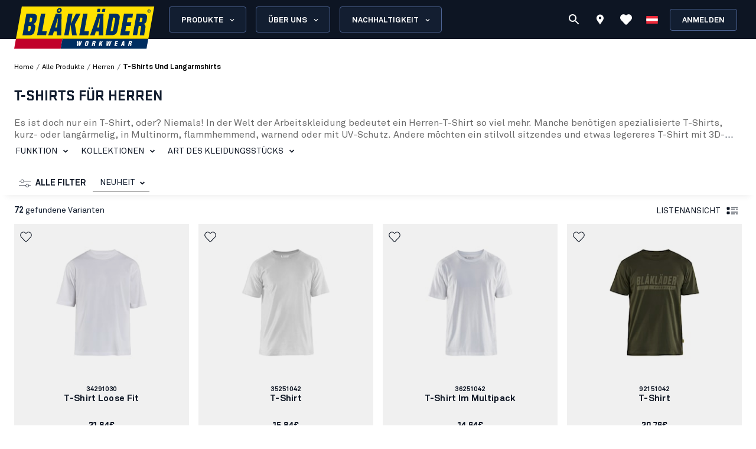

--- FILE ---
content_type: text/html; charset=utf-8
request_url: https://www.blaklader.at/de/alle-produkte/herren/tshirts-und-langarmshirts
body_size: 114987
content:
<!DOCTYPE html><html lang="de"><head><meta charSet="utf-8" data-next-head=""/><meta name="viewport" content="minimum-scale=1, initial-scale=1, width=device-width, shrink-to-fit=no" class="jsx-8367be46ab39c4cb" data-next-head=""/><meta name="facebook-domain-verification" content="vql36emcdggvh8o1iy3379legwcbey" class="jsx-8367be46ab39c4cb" data-next-head=""/><title data-next-head="">T-Shirts - Männer / - AT | Blåkläder</title><meta name="robots" content="index,follow" data-next-head=""/><meta property="og:title" content="T-Shirts - Männer / - AT | Blåkläder" data-next-head=""/><meta property="og:url" content="https://www.blaklader.at/de/alle-produkte/herren/tshirts-und-langarmshirts" data-next-head=""/><meta property="og:image" content="https://blkmediastoragedev.blob.core.windows.net/blk-media/2024/01/default_featured_image.jpg" data-next-head=""/><meta property="og:image:type" content="image/jpeg" data-next-head=""/><meta property="og:image:width" content="200" data-next-head=""/><meta property="og:image:height" content="100" data-next-head=""/><link rel="canonical" href="https://www.blaklader.at/de/alle-produkte/herren/tshirts-und-langarmshirts" data-next-head=""/><script type="application/ld+json" data-next-head="">{"@context":"https://schema.org","@type":"Organization","logo":"https://www.blaklader.at/images/logo.svg","url":"https://www.blaklader.at/de"}</script><script type="application/ld+json" data-next-head="">{"@context":"https://schema.org","@type":"BreadcrumbList","itemListElement":[{"@type":"ListItem","position":0,"item":{"@id":"https://www.blaklader.at/de/alle-produkte","name":"alle produkte"}},{"@type":"ListItem","position":1,"item":{"@id":"https://www.blaklader.at/de/alle-produkte?filters=ParametricMultiple,18946&amp;genderParametricId=18946","name":"herren"}},{"@type":"ListItem","position":2,"item":{"@id":"https://www.blaklader.at/de/alle-produkte/herren/tshirts-und-langarmshirts","name":"T-Shirts und Langarmshirts"}}]}</script><style>
                @font-face {
                  font-family: 'Akkurat Pro';
                  src: url('https://blkmediacdnprod.azureedge.net/fonts/akkurat-pro-regular/AkkuratPro-Regular.woff2') format('woff2');
                  font-weight: 400;
                  font-style: normal;
                  font-display: swap;
                }
                @font-face {
                  font-family: 'Akkurat Pro';
                  src: url('https://blkmediacdnprod.azureedge.net/fonts/akkurat-pro-bold/AkkuratPro-Bold.woff2') format('woff2');
                  font-weight: 700;
                  font-style: normal;
                  font-display: swap;
                }
                @font-face {
                  font-family: 'Stratum1';
                  src: url('https://blkmediacdnprod.azureedge.net/fonts/Stratum1WebLight.woff2') format('woff2');
                  font-weight: 300;
                  font-style: normal;
                  font-display: swap;
                }
                @font-face {
                  font-family: 'Stratum1';
                  src: url('https://blkmediacdnprod.azureedge.net/fonts/Stratum1WebRegular.woff2') format('woff2');
                  font-weight: 400;
                  font-style: normal;
                  font-display: swap;
                }
                @font-face {
                  font-family: 'Stratum1';
                  src: url('https://blkmediacdnprod.azureedge.net/fonts/Stratum1WebBold.woff2') format('woff2');
                  font-weight: 700;
                  font-style: normal;
                  font-display: swap;
                }
                @font-face {
                  font-family: 'BLK No Bad Gothic';
                  src: url('https://blkmediacdnprod.azureedge.net/fonts/BLKNoBadGothicBold.otf') format('opentype');
                  font-weight: 800;
                  font-style: normal;
                  font-display: swap;
                }
                :root {
                  --font-akkurat: 'Akkurat Pro', sans-serif;
                  --font-stratum: 'Stratum1', sans-serif;
                  --font-blk-no-bad: 'BLK No Bad Gothic', sans-serif;
                }
              </style><script async="" type="text/javascript" src="https://cdn-sitegainer.com/5620386/es6/index.bundle.js"></script><meta property="csp-nonce" content="s9MvQAImh3LKfCmD5gupkw=="/><meta charSet="utf-8"/><meta name="theme-color" content="#0d1523"/><link rel="dns-prefetch" href="//blkmediacdnprod.azureedge.net"/><link rel="preconnect" href="https://blkmediacdnprod.azureedge.net" crossorigin=""/><link rel="preload" href="https://blkmediacdnprod.azureedge.net/fonts/akkurat-pro-regular/AkkuratPro-Regular.woff2" as="font" type="font/woff2" crossorigin=""/><link rel="preload" href="https://blkmediacdnprod.azureedge.net/fonts/akkurat-pro-bold/AkkuratPro-Bold.woff2" as="font" type="font/woff2" crossorigin=""/><link rel="dns-prefetch" href="//cdn.blaklader.com"/><link rel="preconnect" href="//cdn.blaklader.com"/><meta name="emotion-insertion-point" content=""/><link nonce="s9MvQAImh3LKfCmD5gupkw==" rel="preload" href="https://mediacdn.blaklader.com/next-assets/releases/86936/_next/static/css/60a775e55ccac852.css" as="style"/><link nonce="s9MvQAImh3LKfCmD5gupkw==" rel="stylesheet" href="https://mediacdn.blaklader.com/next-assets/releases/86936/_next/static/css/60a775e55ccac852.css" data-n-g=""/><link nonce="s9MvQAImh3LKfCmD5gupkw==" rel="preload" href="https://mediacdn.blaklader.com/next-assets/releases/86936/_next/static/css/14c56fa604c7a8ac.css" as="style"/><link nonce="s9MvQAImh3LKfCmD5gupkw==" rel="stylesheet" href="https://mediacdn.blaklader.com/next-assets/releases/86936/_next/static/css/14c56fa604c7a8ac.css" data-n-p=""/><link nonce="s9MvQAImh3LKfCmD5gupkw==" rel="preload" href="https://mediacdn.blaklader.com/next-assets/releases/86936/_next/static/css/6e0a3b2a38365784.css" as="style"/><link nonce="s9MvQAImh3LKfCmD5gupkw==" rel="stylesheet" href="https://mediacdn.blaklader.com/next-assets/releases/86936/_next/static/css/6e0a3b2a38365784.css"/><noscript data-n-css="s9MvQAImh3LKfCmD5gupkw=="></noscript><script defer="" nonce="s9MvQAImh3LKfCmD5gupkw==" nomodule="" src="https://mediacdn.blaklader.com/next-assets/releases/86936/_next/static/chunks/polyfills-42372ed130431b0a.js"></script><script defer="" src="https://mediacdn.blaklader.com/next-assets/releases/86936/_next/static/chunks/77463.0b83e70eb28b973c.js" nonce="s9MvQAImh3LKfCmD5gupkw=="></script><script defer="" src="https://mediacdn.blaklader.com/next-assets/releases/86936/_next/static/chunks/89779-5703d8397d7d8d38.js" nonce="s9MvQAImh3LKfCmD5gupkw=="></script><script defer="" src="https://mediacdn.blaklader.com/next-assets/releases/86936/_next/static/chunks/35572.8200b100075948a5.js" nonce="s9MvQAImh3LKfCmD5gupkw=="></script><script defer="" src="https://mediacdn.blaklader.com/next-assets/releases/86936/_next/static/chunks/42320.5334e5b5d638392b.js" nonce="s9MvQAImh3LKfCmD5gupkw=="></script><script defer="" src="https://mediacdn.blaklader.com/next-assets/releases/86936/_next/static/chunks/70011.f0721ba740ba91f9.js" nonce="s9MvQAImh3LKfCmD5gupkw=="></script><script defer="" src="https://mediacdn.blaklader.com/next-assets/releases/86936/_next/static/chunks/2448.b043dd941e4fc573.js" nonce="s9MvQAImh3LKfCmD5gupkw=="></script><script defer="" src="https://mediacdn.blaklader.com/next-assets/releases/86936/_next/static/chunks/32780.0dddec04ce917bf2.js" nonce="s9MvQAImh3LKfCmD5gupkw=="></script><script defer="" src="https://mediacdn.blaklader.com/next-assets/releases/86936/_next/static/chunks/58460.339670fb985d0186.js" nonce="s9MvQAImh3LKfCmD5gupkw=="></script><script defer="" src="https://mediacdn.blaklader.com/next-assets/releases/86936/_next/static/chunks/6987.28bf685543d5088c.js" nonce="s9MvQAImh3LKfCmD5gupkw=="></script><script defer="" src="https://mediacdn.blaklader.com/next-assets/releases/86936/_next/static/chunks/5825.ac92a97a4d8388b7.js" nonce="s9MvQAImh3LKfCmD5gupkw=="></script><script defer="" src="https://mediacdn.blaklader.com/next-assets/releases/86936/_next/static/chunks/22280.1ab9e483d4f845b4.js" nonce="s9MvQAImh3LKfCmD5gupkw=="></script><script defer="" src="https://mediacdn.blaklader.com/next-assets/releases/86936/_next/static/chunks/24554.2067b16b0c367940.js" nonce="s9MvQAImh3LKfCmD5gupkw=="></script><script defer="" src="https://mediacdn.blaklader.com/next-assets/releases/86936/_next/static/chunks/95008.05db5b5116610c2f.js" nonce="s9MvQAImh3LKfCmD5gupkw=="></script><script defer="" src="https://mediacdn.blaklader.com/next-assets/releases/86936/_next/static/chunks/92392.f0721ba740ba91f9.js" nonce="s9MvQAImh3LKfCmD5gupkw=="></script><script defer="" src="https://mediacdn.blaklader.com/next-assets/releases/86936/_next/static/chunks/23944.d190e3eb0c02dd95.js" nonce="s9MvQAImh3LKfCmD5gupkw=="></script><script defer="" src="https://mediacdn.blaklader.com/next-assets/releases/86936/_next/static/chunks/75356.f07f6e46ce16c90c.js" nonce="s9MvQAImh3LKfCmD5gupkw=="></script><script defer="" src="https://mediacdn.blaklader.com/next-assets/releases/86936/_next/static/chunks/41728.2d729f68a4728c16.js" nonce="s9MvQAImh3LKfCmD5gupkw=="></script><script defer="" src="https://mediacdn.blaklader.com/next-assets/releases/86936/_next/static/chunks/78892.0c2c84e1f406a489.js" nonce="s9MvQAImh3LKfCmD5gupkw=="></script><script defer="" src="https://mediacdn.blaklader.com/next-assets/releases/86936/_next/static/chunks/66349.693343ef94cfd782.js" nonce="s9MvQAImh3LKfCmD5gupkw=="></script><script defer="" src="https://mediacdn.blaklader.com/next-assets/releases/86936/_next/static/chunks/63280.80e2abd10d991899.js" nonce="s9MvQAImh3LKfCmD5gupkw=="></script><script defer="" src="https://mediacdn.blaklader.com/next-assets/releases/86936/_next/static/chunks/37327.185580af0c1ee4aa.js" nonce="s9MvQAImh3LKfCmD5gupkw=="></script><script defer="" src="https://mediacdn.blaklader.com/next-assets/releases/86936/_next/static/chunks/78347.5fe0f9a9fadd9c7c.js" nonce="s9MvQAImh3LKfCmD5gupkw=="></script><script defer="" src="https://mediacdn.blaklader.com/next-assets/releases/86936/_next/static/chunks/56486.0cb50022a30a6e43.js" nonce="s9MvQAImh3LKfCmD5gupkw=="></script><script defer="" src="https://mediacdn.blaklader.com/next-assets/releases/86936/_next/static/chunks/59480-96af4ec41d454adc.js" nonce="s9MvQAImh3LKfCmD5gupkw=="></script><script defer="" src="https://mediacdn.blaklader.com/next-assets/releases/86936/_next/static/chunks/39202-340beefe370b2412.js" nonce="s9MvQAImh3LKfCmD5gupkw=="></script><script defer="" src="https://mediacdn.blaklader.com/next-assets/releases/86936/_next/static/chunks/73607.942493f794b26167.js" nonce="s9MvQAImh3LKfCmD5gupkw=="></script><script defer="" src="https://mediacdn.blaklader.com/next-assets/releases/86936/_next/static/chunks/69585-43a599445bd8bf58.js" nonce="s9MvQAImh3LKfCmD5gupkw=="></script><script defer="" src="https://mediacdn.blaklader.com/next-assets/releases/86936/_next/static/chunks/74350.976a8f683e19494c.js" nonce="s9MvQAImh3LKfCmD5gupkw=="></script><script defer="" src="https://mediacdn.blaklader.com/next-assets/releases/86936/_next/static/chunks/39269.c4ad53f6efec6ff3.js" nonce="s9MvQAImh3LKfCmD5gupkw=="></script><script defer="" src="https://mediacdn.blaklader.com/next-assets/releases/86936/_next/static/chunks/32622.d5bfe808b0c01fea.js" nonce="s9MvQAImh3LKfCmD5gupkw=="></script><script src="https://mediacdn.blaklader.com/next-assets/releases/86936/_next/static/chunks/webpack-de2cc25daa9bce37.js" nonce="s9MvQAImh3LKfCmD5gupkw==" defer=""></script><script src="https://mediacdn.blaklader.com/next-assets/releases/86936/_next/static/chunks/framework-b21a9a9d949ebca4.js" nonce="s9MvQAImh3LKfCmD5gupkw==" defer=""></script><script src="https://mediacdn.blaklader.com/next-assets/releases/86936/_next/static/chunks/74766-de4a99261f7f8229.js" nonce="s9MvQAImh3LKfCmD5gupkw==" defer=""></script><script src="https://mediacdn.blaklader.com/next-assets/releases/86936/_next/static/chunks/main-f0966fb38a19b17e.js" nonce="s9MvQAImh3LKfCmD5gupkw==" defer=""></script><script src="https://mediacdn.blaklader.com/next-assets/releases/86936/_next/static/chunks/12853-8ca980c0be3f9c20.js" nonce="s9MvQAImh3LKfCmD5gupkw==" defer=""></script><script src="https://mediacdn.blaklader.com/next-assets/releases/86936/_next/static/chunks/pages/_app-4e1e757767e4bd7d.js" nonce="s9MvQAImh3LKfCmD5gupkw==" defer=""></script><script src="https://mediacdn.blaklader.com/next-assets/releases/86936/_next/static/chunks/66438-38579117168a3d2b.js" nonce="s9MvQAImh3LKfCmD5gupkw==" defer=""></script><script src="https://mediacdn.blaklader.com/next-assets/releases/86936/_next/static/chunks/38178-08fc41b5caa9f68b.js" nonce="s9MvQAImh3LKfCmD5gupkw==" defer=""></script><script src="https://mediacdn.blaklader.com/next-assets/releases/86936/_next/static/chunks/95063-6e7012fc4c1740bb.js" nonce="s9MvQAImh3LKfCmD5gupkw==" defer=""></script><script src="https://mediacdn.blaklader.com/next-assets/releases/86936/_next/static/chunks/92228-2e8117a57bcdd68a.js" nonce="s9MvQAImh3LKfCmD5gupkw==" defer=""></script><script src="https://mediacdn.blaklader.com/next-assets/releases/86936/_next/static/chunks/82777-5b89604427b4ad69.js" nonce="s9MvQAImh3LKfCmD5gupkw==" defer=""></script><script src="https://mediacdn.blaklader.com/next-assets/releases/86936/_next/static/chunks/89399-fab08d4a4af2729d.js" nonce="s9MvQAImh3LKfCmD5gupkw==" defer=""></script><script src="https://mediacdn.blaklader.com/next-assets/releases/86936/_next/static/chunks/54587-c165312e3af485dd.js" nonce="s9MvQAImh3LKfCmD5gupkw==" defer=""></script><script src="https://mediacdn.blaklader.com/next-assets/releases/86936/_next/static/chunks/5594-2d1e3fcda19dd1d7.js" nonce="s9MvQAImh3LKfCmD5gupkw==" defer=""></script><script src="https://mediacdn.blaklader.com/next-assets/releases/86936/_next/static/chunks/75241-c5045ad04b071f09.js" nonce="s9MvQAImh3LKfCmD5gupkw==" defer=""></script><script src="https://mediacdn.blaklader.com/next-assets/releases/86936/_next/static/chunks/39404-ca2f2b608995eda6.js" nonce="s9MvQAImh3LKfCmD5gupkw==" defer=""></script><script src="https://mediacdn.blaklader.com/next-assets/releases/86936/_next/static/chunks/91349-ca01f37bdee54402.js" nonce="s9MvQAImh3LKfCmD5gupkw==" defer=""></script><script src="https://mediacdn.blaklader.com/next-assets/releases/86936/_next/static/chunks/50332-4fa38d614c0b1894.js" nonce="s9MvQAImh3LKfCmD5gupkw==" defer=""></script><script src="https://mediacdn.blaklader.com/next-assets/releases/86936/_next/static/chunks/64440-3c4c89d3f2f4573f.js" nonce="s9MvQAImh3LKfCmD5gupkw==" defer=""></script><script src="https://mediacdn.blaklader.com/next-assets/releases/86936/_next/static/chunks/63261-d958d25c88a14aab.js" nonce="s9MvQAImh3LKfCmD5gupkw==" defer=""></script><script src="https://mediacdn.blaklader.com/next-assets/releases/86936/_next/static/chunks/62867-94c894d2cbf720e1.js" nonce="s9MvQAImh3LKfCmD5gupkw==" defer=""></script><script src="https://mediacdn.blaklader.com/next-assets/releases/86936/_next/static/chunks/62610-a8ffc48c71462f6e.js" nonce="s9MvQAImh3LKfCmD5gupkw==" defer=""></script><script src="https://mediacdn.blaklader.com/next-assets/releases/86936/_next/static/chunks/33361-23876a8af9499028.js" nonce="s9MvQAImh3LKfCmD5gupkw==" defer=""></script><script src="https://mediacdn.blaklader.com/next-assets/releases/86936/_next/static/chunks/63695-cc38073dd99c15f5.js" nonce="s9MvQAImh3LKfCmD5gupkw==" defer=""></script><script src="https://mediacdn.blaklader.com/next-assets/releases/86936/_next/static/chunks/97352-2a7a1f492f5ac349.js" nonce="s9MvQAImh3LKfCmD5gupkw==" defer=""></script><script src="https://mediacdn.blaklader.com/next-assets/releases/86936/_next/static/chunks/94395-cda2ba0cd69a3fa3.js" nonce="s9MvQAImh3LKfCmD5gupkw==" defer=""></script><script src="https://mediacdn.blaklader.com/next-assets/releases/86936/_next/static/chunks/14251-8c9a0f9e14694b75.js" nonce="s9MvQAImh3LKfCmD5gupkw==" defer=""></script><script src="https://mediacdn.blaklader.com/next-assets/releases/86936/_next/static/chunks/57635-f391ba25bff195ae.js" nonce="s9MvQAImh3LKfCmD5gupkw==" defer=""></script><script src="https://mediacdn.blaklader.com/next-assets/releases/86936/_next/static/chunks/31707-a774132ef0893340.js" nonce="s9MvQAImh3LKfCmD5gupkw==" defer=""></script><script src="https://mediacdn.blaklader.com/next-assets/releases/86936/_next/static/chunks/60131-26e842e4bbad008b.js" nonce="s9MvQAImh3LKfCmD5gupkw==" defer=""></script><script src="https://mediacdn.blaklader.com/next-assets/releases/86936/_next/static/chunks/5846-ca1aca127b8a064c.js" nonce="s9MvQAImh3LKfCmD5gupkw==" defer=""></script><script src="https://mediacdn.blaklader.com/next-assets/releases/86936/_next/static/chunks/99512-ec5f0f317c36ece1.js" nonce="s9MvQAImh3LKfCmD5gupkw==" defer=""></script><script src="https://mediacdn.blaklader.com/next-assets/releases/86936/_next/static/chunks/2695-b5909b652f27af52.js" nonce="s9MvQAImh3LKfCmD5gupkw==" defer=""></script><script src="https://mediacdn.blaklader.com/next-assets/releases/86936/_next/static/chunks/pages/Products-b4b68e01b5acb0e5.js" nonce="s9MvQAImh3LKfCmD5gupkw==" defer=""></script><script src="https://mediacdn.blaklader.com/next-assets/releases/86936/_next/static/86936/_buildManifest.js" nonce="s9MvQAImh3LKfCmD5gupkw==" defer=""></script><script src="https://mediacdn.blaklader.com/next-assets/releases/86936/_next/static/86936/_ssgManifest.js" nonce="s9MvQAImh3LKfCmD5gupkw==" defer=""></script><style data-emotion="css-global 0"></style><style data-emotion="css-global bm35vv">html{-webkit-font-smoothing:antialiased;-moz-osx-font-smoothing:grayscale;box-sizing:border-box;-webkit-text-size-adjust:100%;}*,*::before,*::after{box-sizing:inherit;}strong,b{font-weight:700;}body{margin:0;color:var(--mui-palette-text-primary);font-family:'Akkurat Pro',sans-serif,sans-serif;font-weight:400;font-size:1rem;line-height:1.5;background-color:var(--mui-palette-background-default);}@media print{body{background-color:var(--mui-palette-common-white);}}body::backdrop{background-color:var(--mui-palette-background-default);}body{padding-top:66px;font-size:1rem;overflow-x:hidden;}a{color:#131e31;}h1,h2,h3,h4,h5,h6{margin-top:0;font-family:'Stratum1',sans-serif,sans-serif;font-weight:700;line-height:1;}p{margin-top:0;}ul,ol{padding-left:2rem;}figure{margin:0;}table{width:100%;caption-side:bottom;border-collapse:collapse;}tbody,td,tfoot,th,thead,tr{border-color:inherit;border-style:solid;border-width:0;}.is-style-stripes>table>tbody>tr:nth-of-type(odd){background-color:#f6f6f6;}.has-text-align-left{text-align:left;}.has-text-align-center{text-align:center;}.has-text-align-right{text-align:right;}</style><style data-emotion="css-global 1prfaxn">@-webkit-keyframes mui-auto-fill{from{display:block;}}@keyframes mui-auto-fill{from{display:block;}}@-webkit-keyframes mui-auto-fill-cancel{from{display:block;}}@keyframes mui-auto-fill-cancel{from{display:block;}}</style><style data-emotion="css-global animation-61bdi0">@-webkit-keyframes animation-61bdi0{0%{-webkit-transform:rotate(0deg);-moz-transform:rotate(0deg);-ms-transform:rotate(0deg);transform:rotate(0deg);}100%{-webkit-transform:rotate(360deg);-moz-transform:rotate(360deg);-ms-transform:rotate(360deg);transform:rotate(360deg);}}@keyframes animation-61bdi0{0%{-webkit-transform:rotate(0deg);-moz-transform:rotate(0deg);-ms-transform:rotate(0deg);transform:rotate(0deg);}100%{-webkit-transform:rotate(360deg);-moz-transform:rotate(360deg);-ms-transform:rotate(360deg);transform:rotate(360deg);}}</style><style data-emotion="css-global animation-1o38n3e">@-webkit-keyframes animation-1o38n3e{0%{stroke-dasharray:1px,200px;stroke-dashoffset:0;}50%{stroke-dasharray:100px,200px;stroke-dashoffset:-15px;}100%{stroke-dasharray:1px,200px;stroke-dashoffset:-126px;}}@keyframes animation-1o38n3e{0%{stroke-dasharray:1px,200px;stroke-dashoffset:0;}50%{stroke-dasharray:100px,200px;stroke-dashoffset:-15px;}100%{stroke-dasharray:1px,200px;stroke-dashoffset:-126px;}}</style><style data-emotion="css-global hq6k15">:root{--mui-shape-borderRadius:4px;--mui-shadows-0:none;--mui-shadows-1:0px 2px 1px -1px rgba(0,0,0,0.2),0px 1px 1px 0px rgba(0,0,0,0.14),0px 1px 3px 0px rgba(0,0,0,0.12);--mui-shadows-2:0px 3px 1px -2px rgba(0,0,0,0.2),0px 2px 2px 0px rgba(0,0,0,0.14),0px 1px 5px 0px rgba(0,0,0,0.12);--mui-shadows-3:0px 3px 3px -2px rgba(0,0,0,0.2),0px 3px 4px 0px rgba(0,0,0,0.14),0px 1px 8px 0px rgba(0,0,0,0.12);--mui-shadows-4:0px 2px 4px -1px rgba(0,0,0,0.2),0px 4px 5px 0px rgba(0,0,0,0.14),0px 1px 10px 0px rgba(0,0,0,0.12);--mui-shadows-5:0px 3px 5px -1px rgba(0,0,0,0.2),0px 5px 8px 0px rgba(0,0,0,0.14),0px 1px 14px 0px rgba(0,0,0,0.12);--mui-shadows-6:0px 3px 5px -1px rgba(0,0,0,0.2),0px 6px 10px 0px rgba(0,0,0,0.14),0px 1px 18px 0px rgba(0,0,0,0.12);--mui-shadows-7:0px 4px 5px -2px rgba(0,0,0,0.2),0px 7px 10px 1px rgba(0,0,0,0.14),0px 2px 16px 1px rgba(0,0,0,0.12);--mui-shadows-8:0px 5px 5px -3px rgba(0,0,0,0.2),0px 8px 10px 1px rgba(0,0,0,0.14),0px 3px 14px 2px rgba(0,0,0,0.12);--mui-shadows-9:0px 5px 6px -3px rgba(0,0,0,0.2),0px 9px 12px 1px rgba(0,0,0,0.14),0px 3px 16px 2px rgba(0,0,0,0.12);--mui-shadows-10:0px 6px 6px -3px rgba(0,0,0,0.2),0px 10px 14px 1px rgba(0,0,0,0.14),0px 4px 18px 3px rgba(0,0,0,0.12);--mui-shadows-11:0px 6px 7px -4px rgba(0,0,0,0.2),0px 11px 15px 1px rgba(0,0,0,0.14),0px 4px 20px 3px rgba(0,0,0,0.12);--mui-shadows-12:0px 7px 8px -4px rgba(0,0,0,0.2),0px 12px 17px 2px rgba(0,0,0,0.14),0px 5px 22px 4px rgba(0,0,0,0.12);--mui-shadows-13:0px 7px 8px -4px rgba(0,0,0,0.2),0px 13px 19px 2px rgba(0,0,0,0.14),0px 5px 24px 4px rgba(0,0,0,0.12);--mui-shadows-14:0px 7px 9px -4px rgba(0,0,0,0.2),0px 14px 21px 2px rgba(0,0,0,0.14),0px 5px 26px 4px rgba(0,0,0,0.12);--mui-shadows-15:0px 8px 9px -5px rgba(0,0,0,0.2),0px 15px 22px 2px rgba(0,0,0,0.14),0px 6px 28px 5px rgba(0,0,0,0.12);--mui-shadows-16:0px 8px 10px -5px rgba(0,0,0,0.2),0px 16px 24px 2px rgba(0,0,0,0.14),0px 6px 30px 5px rgba(0,0,0,0.12);--mui-shadows-17:0px 8px 11px -5px rgba(0,0,0,0.2),0px 17px 26px 2px rgba(0,0,0,0.14),0px 6px 32px 5px rgba(0,0,0,0.12);--mui-shadows-18:0px 9px 11px -5px rgba(0,0,0,0.2),0px 18px 28px 2px rgba(0,0,0,0.14),0px 7px 34px 6px rgba(0,0,0,0.12);--mui-shadows-19:0px 9px 12px -6px rgba(0,0,0,0.2),0px 19px 29px 2px rgba(0,0,0,0.14),0px 7px 36px 6px rgba(0,0,0,0.12);--mui-shadows-20:0px 10px 13px -6px rgba(0,0,0,0.2),0px 20px 31px 3px rgba(0,0,0,0.14),0px 8px 38px 7px rgba(0,0,0,0.12);--mui-shadows-21:0px 10px 13px -6px rgba(0,0,0,0.2),0px 21px 33px 3px rgba(0,0,0,0.14),0px 8px 40px 7px rgba(0,0,0,0.12);--mui-shadows-22:0px 10px 14px -6px rgba(0,0,0,0.2),0px 22px 35px 3px rgba(0,0,0,0.14),0px 8px 42px 7px rgba(0,0,0,0.12);--mui-shadows-23:0px 11px 14px -7px rgba(0,0,0,0.2),0px 23px 36px 3px rgba(0,0,0,0.14),0px 9px 44px 8px rgba(0,0,0,0.12);--mui-shadows-24:0px 11px 15px -7px rgba(0,0,0,0.2),0px 24px 38px 3px rgba(0,0,0,0.14),0px 9px 46px 8px rgba(0,0,0,0.12);--mui-zIndex-mobileStepper:1000;--mui-zIndex-fab:1050;--mui-zIndex-speedDial:1050;--mui-zIndex-appBar:1100;--mui-zIndex-drawer:1200;--mui-zIndex-modal:1300;--mui-zIndex-snackbar:1400;--mui-zIndex-tooltip:1500;--mui-font-h1:700 6rem/1.167 'Akkurat Pro',sans-serif,sans-serif;--mui-font-h2:700 3.75rem/1.2 'Akkurat Pro',sans-serif,sans-serif;--mui-font-h3:700 3rem/1.167 'Akkurat Pro',sans-serif,sans-serif;--mui-font-h4:700 2.125rem/1.235 'Akkurat Pro',sans-serif,sans-serif;--mui-font-h5:700 1.5rem/1.334 'Akkurat Pro',sans-serif,sans-serif;--mui-font-h6:700 1.25rem/1.6 'Akkurat Pro',sans-serif,sans-serif;--mui-font-subtitle1:400 1rem/1.75 'Akkurat Pro',sans-serif,sans-serif;--mui-font-subtitle2:500 0.875rem/1.57 'Akkurat Pro',sans-serif,sans-serif;--mui-font-body1:400 1rem/1.5 'Akkurat Pro',sans-serif,sans-serif;--mui-font-body2:400 0.875rem/1.43 'Akkurat Pro',sans-serif,sans-serif;--mui-font-button:500 0.875rem/1.75 'Akkurat Pro',sans-serif,sans-serif;--mui-font-caption:400 0.75rem/1.66 'Akkurat Pro',sans-serif,sans-serif;--mui-font-overline:400 0.75rem/2.66 'Akkurat Pro',sans-serif,sans-serif;--mui-font-inherit:inherit inherit/inherit inherit;}:root{--mui-palette-primary-main:#0d1523;--mui-palette-primary-light:#121e31;--mui-palette-primary-dark:rgb(9, 14, 24);--mui-palette-primary-contrastText:#fff;--mui-palette-primary-mainChannel:13 21 35;--mui-palette-primary-lightChannel:18 30 49;--mui-palette-primary-darkChannel:9 14 24;--mui-palette-primary-contrastTextChannel:255 255 255;--mui-palette-secondary-main:#ffe002;--mui-palette-secondary-light:#f6f6f6;--mui-palette-secondary-dark:rgb(178, 156, 1);--mui-palette-secondary-contrastText:rgba(0, 0, 0, 0.87);--mui-palette-secondary-mainChannel:255 224 2;--mui-palette-secondary-lightChannel:246 246 246;--mui-palette-secondary-darkChannel:178 156 1;--mui-palette-secondary-contrastTextChannel:0 0 0;--mui-palette-error-main:#c81e33;--mui-palette-error-light:rgb(211, 75, 91);--mui-palette-error-dark:rgb(140, 21, 35);--mui-palette-error-contrastText:#fff;--mui-palette-error-mainChannel:200 30 51;--mui-palette-error-lightChannel:211 75 91;--mui-palette-error-darkChannel:140 21 35;--mui-palette-error-contrastTextChannel:255 255 255;--mui-palette-warning-main:#ef9825;--mui-palette-warning-light:rgb(242, 172, 80);--mui-palette-warning-dark:rgb(167, 106, 25);--mui-palette-warning-contrastText:rgba(0, 0, 0, 0.87);--mui-palette-warning-mainChannel:239 152 37;--mui-palette-warning-lightChannel:242 172 80;--mui-palette-warning-darkChannel:167 106 25;--mui-palette-warning-contrastTextChannel:0 0 0;--mui-palette-success-main:#6FB469;--mui-palette-success-contrastText:#fff;--mui-palette-success-light:rgb(139, 195, 135);--mui-palette-success-dark:rgb(77, 125, 73);--mui-palette-success-mainChannel:111 180 105;--mui-palette-success-lightChannel:139 195 135;--mui-palette-success-darkChannel:77 125 73;--mui-palette-success-contrastTextChannel:255 255 255;--mui-palette-info-main:#2D3C55;--mui-palette-info-light:rgb(87, 99, 119);--mui-palette-info-dark:rgb(31, 42, 59);--mui-palette-info-contrastText:#fff;--mui-palette-info-mainChannel:45 60 85;--mui-palette-info-lightChannel:87 99 119;--mui-palette-info-darkChannel:31 42 59;--mui-palette-info-contrastTextChannel:255 255 255;--mui-palette-text-primary:rgba(19, 30, 48, 1);--mui-palette-text-secondary:#6B6B6B;--mui-palette-text-disabled:rgba(0, 0, 0, 0.38);--mui-palette-text-primaryChannel:19 30 48;--mui-palette-text-secondaryChannel:107 107 107;--mui-palette-background-default:#fff;--mui-palette-background-paper:#fff;--mui-palette-background-defaultChannel:255 255 255;--mui-palette-background-paperChannel:255 255 255;--mui-palette-focusVisible-main:#1e88e5;--mui-palette-focusVisible-mainChannel:30 136 229;--mui-palette-white-main:#fff;--mui-palette-white-contrastText:#000;--mui-palette-white-mainChannel:255 255 255;--mui-palette-white-contrastTextChannel:0 0 0;--mui-palette-graphicalObjects-main:#8C8C8C;--mui-palette-graphicalObjects-mainChannel:140 140 140;--mui-palette-action-disabledBackground:#DEDEDE;--mui-palette-action-disabled:#333333;--mui-palette-action-active:rgba(0, 0, 0, 0.54);--mui-palette-action-hover:rgba(0, 0, 0, 0.04);--mui-palette-action-hoverOpacity:0.04;--mui-palette-action-selected:rgba(0, 0, 0, 0.08);--mui-palette-action-selectedOpacity:0.08;--mui-palette-action-disabledOpacity:0.38;--mui-palette-action-focus:rgba(0, 0, 0, 0.12);--mui-palette-action-focusOpacity:0.12;--mui-palette-action-activatedOpacity:0.12;--mui-palette-action-activeChannel:0 0 0;--mui-palette-action-selectedChannel:0 0 0;--mui-palette-common-black:#000;--mui-palette-common-white:#fff;--mui-palette-common-background:#fff;--mui-palette-common-onBackground:#000;--mui-palette-common-backgroundChannel:255 255 255;--mui-palette-common-onBackgroundChannel:0 0 0;--mui-palette-grey-50:#fafafa;--mui-palette-grey-100:#f5f5f5;--mui-palette-grey-200:#eeeeee;--mui-palette-grey-300:#e0e0e0;--mui-palette-grey-400:#bdbdbd;--mui-palette-grey-500:#9e9e9e;--mui-palette-grey-600:#757575;--mui-palette-grey-700:#616161;--mui-palette-grey-800:#424242;--mui-palette-grey-900:#212121;--mui-palette-grey-A100:#f5f5f5;--mui-palette-grey-A200:#eeeeee;--mui-palette-grey-A400:#bdbdbd;--mui-palette-grey-A700:#616161;--mui-palette-divider:rgba(0, 0, 0, 0.12);--mui-palette-Alert-errorColor:rgb(84, 30, 36);--mui-palette-Alert-infoColor:rgb(34, 39, 47);--mui-palette-Alert-successColor:rgb(55, 78, 54);--mui-palette-Alert-warningColor:rgb(96, 68, 32);--mui-palette-Alert-errorFilledBg:var(--mui-palette-error-main, #c81e33);--mui-palette-Alert-infoFilledBg:var(--mui-palette-info-main, #2D3C55);--mui-palette-Alert-successFilledBg:var(--mui-palette-success-main, #6FB469);--mui-palette-Alert-warningFilledBg:var(--mui-palette-warning-main, #ef9825);--mui-palette-Alert-errorFilledColor:#fff;--mui-palette-Alert-infoFilledColor:#fff;--mui-palette-Alert-successFilledColor:rgba(0, 0, 0, 0.87);--mui-palette-Alert-warningFilledColor:rgba(0, 0, 0, 0.87);--mui-palette-Alert-errorStandardBg:rgb(250, 237, 238);--mui-palette-Alert-infoStandardBg:rgb(238, 239, 241);--mui-palette-Alert-successStandardBg:rgb(243, 249, 243);--mui-palette-Alert-warningStandardBg:rgb(253, 246, 237);--mui-palette-Alert-errorIconColor:var(--mui-palette-error-main, #c81e33);--mui-palette-Alert-infoIconColor:var(--mui-palette-info-main, #2D3C55);--mui-palette-Alert-successIconColor:var(--mui-palette-success-main, #6FB469);--mui-palette-Alert-warningIconColor:var(--mui-palette-warning-main, #ef9825);--mui-palette-AppBar-defaultBg:var(--mui-palette-grey-100, #f5f5f5);--mui-palette-Avatar-defaultBg:var(--mui-palette-grey-400, #bdbdbd);--mui-palette-Button-inheritContainedBg:var(--mui-palette-grey-300, #e0e0e0);--mui-palette-Button-inheritContainedHoverBg:var(--mui-palette-grey-A100, #f5f5f5);--mui-palette-Chip-defaultBorder:var(--mui-palette-grey-400, #bdbdbd);--mui-palette-Chip-defaultAvatarColor:var(--mui-palette-grey-700, #616161);--mui-palette-Chip-defaultIconColor:var(--mui-palette-grey-700, #616161);--mui-palette-FilledInput-bg:rgba(0, 0, 0, 0.06);--mui-palette-FilledInput-hoverBg:rgba(0, 0, 0, 0.09);--mui-palette-FilledInput-disabledBg:rgba(0, 0, 0, 0.12);--mui-palette-LinearProgress-primaryBg:rgb(163, 166, 171);--mui-palette-LinearProgress-secondaryBg:rgb(255, 243, 158);--mui-palette-LinearProgress-errorBg:rgb(234, 169, 177);--mui-palette-LinearProgress-infoBg:rgb(175, 180, 190);--mui-palette-LinearProgress-successBg:rgb(200, 226, 198);--mui-palette-LinearProgress-warningBg:rgb(248, 215, 172);--mui-palette-Skeleton-bg:rgba(var(--mui-palette-text-primaryChannel, undefined) / 0.11);--mui-palette-Slider-primaryTrack:rgb(163, 166, 171);--mui-palette-Slider-secondaryTrack:rgb(255, 243, 158);--mui-palette-Slider-errorTrack:rgb(234, 169, 177);--mui-palette-Slider-infoTrack:rgb(175, 180, 190);--mui-palette-Slider-successTrack:rgb(200, 226, 198);--mui-palette-Slider-warningTrack:rgb(248, 215, 172);--mui-palette-SnackbarContent-bg:rgb(50, 50, 50);--mui-palette-SnackbarContent-color:#fff;--mui-palette-SpeedDialAction-fabHoverBg:rgb(216, 216, 216);--mui-palette-StepConnector-border:var(--mui-palette-grey-400, #bdbdbd);--mui-palette-StepContent-border:var(--mui-palette-grey-400, #bdbdbd);--mui-palette-Switch-defaultColor:var(--mui-palette-common-white, #fff);--mui-palette-Switch-defaultDisabledColor:var(--mui-palette-grey-100, #f5f5f5);--mui-palette-Switch-primaryDisabledColor:rgb(163, 166, 171);--mui-palette-Switch-secondaryDisabledColor:rgb(255, 243, 158);--mui-palette-Switch-errorDisabledColor:rgb(234, 169, 177);--mui-palette-Switch-infoDisabledColor:rgb(175, 180, 190);--mui-palette-Switch-successDisabledColor:rgb(200, 226, 198);--mui-palette-Switch-warningDisabledColor:rgb(248, 215, 172);--mui-palette-TableCell-border:rgba(224, 224, 224, 1);--mui-palette-Tooltip-bg:rgba(97, 97, 97, 0.92);--mui-palette-dividerChannel:0 0 0;--mui-opacity-inputPlaceholder:0.42;--mui-opacity-inputUnderline:0.42;--mui-opacity-switchTrackDisabled:0.12;--mui-opacity-switchTrack:0.38;}</style><style data-emotion="css-global animation-c7515d">@-webkit-keyframes animation-c7515d{0%{opacity:1;}50%{opacity:0.4;}100%{opacity:1;}}@keyframes animation-c7515d{0%{opacity:1;}50%{opacity:0.4;}100%{opacity:1;}}</style><style data-emotion="css iguwhy 1wrof13 1gdsqjy 1e1a1wm 177xvbk 1g4dmdw dt7od6 iimedy ttha0l 1ydj93w wyulua 1pi2lzz 2m85fk 1q1zhzp wsbkq3 1l19kgc ascoo7 1ovboll 1r7mgv9 y9rr7n svrc6c chz7cr jde4zr s0q74k 1yyib0d 81dqnw 17l8j0j 1an5ol3 3x7g9d 6462ap k008qs 5hicrt xtffoz 1fhgjcy x4udzp 1qqvyza 164r41r 18mudl3 3ns2q1 1x2glnu d5p60e 11ztte7 i6zen3 y0xydz arjj9z 160t9yt bmafnj 1siy1g1 uczp44 afz83j 1hzgfrv o1na1g 1op6hft xhnc7g d2ylaw y6gdyo 1yb45bn 1ewivo9 xrx04i 1okcxkx 1g78ho2 1359uyy q114mk 44bfoz cveorv 12j5w6m 51eq8m 1nd5pgh 3501x3 1o7rpcw nfxzru 1507hfe urdr1 1uyqwzg 1589eow co9g9x bbso0m rtekra 147e5lo 1hp3zmn xh7cac gg4vpm 1y6rffh 14xkflm rvl1ry 5ogibc ijkhtm 1lmblyb 1s67vrp 1f6f78n 5slcx3 1qioox9 bln89b x9hjup nrs666 1rct4t5 3rm7u1 62ijro cdywla 5mg4vn 1gae4ap e46av7 19ap4vf 1ck6ktr 29dxqh 7a86v3 12nsj88 fkyk47 j3du4k 1sgvv2i 1xyaxzq sgrr8u 1e0li4l 1qz09zg 1p8bkno 5h94p5 ne6h0a 1fykh5">.css-iguwhy{-webkit-user-select:none;-moz-user-select:none;-ms-user-select:none;user-select:none;width:1em;height:1em;display:inline-block;-webkit-flex-shrink:0;-ms-flex-negative:0;flex-shrink:0;-webkit-transition:fill 300ms cubic-bezier(0.4, 0, 0.2, 1) 0ms;transition:fill 300ms cubic-bezier(0.4, 0, 0.2, 1) 0ms;fill:currentColor;font-size:1.5rem;}.css-1wrof13{-webkit-flex:0 0 auto;-ms-flex:0 0 auto;flex:0 0 auto;visibility:hidden;}.css-1wrof13 .MuiDrawer-paper{top:66px;z-index:5;box-shadow:0 0 30px rgba(0, 0, 0, 0.16);}.css-1gdsqjy{background-color:var(--mui-palette-background-paper);color:var(--mui-palette-text-primary);-webkit-transition:box-shadow 300ms cubic-bezier(0.4, 0, 0.2, 1) 0ms;transition:box-shadow 300ms cubic-bezier(0.4, 0, 0.2, 1) 0ms;box-shadow:var(--Paper-shadow);background-image:var(--Paper-overlay);overflow-y:auto;display:-webkit-box;display:-webkit-flex;display:-ms-flexbox;display:flex;-webkit-flex-direction:column;-ms-flex-direction:column;flex-direction:column;height:100%;-webkit-flex:1 0 auto;-ms-flex:1 0 auto;flex:1 0 auto;z-index:var(--mui-zIndex-drawer);-webkit-overflow-scrolling:touch;position:fixed;top:0;outline:0;top:0;left:0;right:0;height:auto;max-height:100%;border-bottom:1px solid var(--mui-palette-divider);}.css-1e1a1wm{width:100%;margin-left:auto;box-sizing:border-box;margin-right:auto;padding-left:16px;padding-right:16px;padding-top:64px;padding-bottom:80px;}@media (min-width:576px){.css-1e1a1wm{padding-left:24px;padding-right:24px;}}@media (min-width:1648px){.css-1e1a1wm{max-width:1648px;}}.css-177xvbk{--Grid-columns:12;--Grid-columnSpacing:24px;--Grid-rowSpacing:24px;-webkit-flex-direction:row;-ms-flex-direction:row;flex-direction:row;min-width:0;box-sizing:border-box;display:-webkit-box;display:-webkit-flex;display:-ms-flexbox;display:flex;-webkit-box-flex-wrap:wrap;-webkit-flex-wrap:wrap;-ms-flex-wrap:wrap;flex-wrap:wrap;gap:var(--Grid-rowSpacing) var(--Grid-columnSpacing);}.css-177xvbk >*{--Grid-parent-columns:12;}.css-177xvbk >*{--Grid-parent-columnSpacing:24px;}.css-177xvbk >*{--Grid-parent-rowSpacing:24px;}.css-1g4dmdw{--Grid-columns:12;--Grid-columnSpacing:0px;--Grid-rowSpacing:0px;-webkit-flex-direction:row;-ms-flex-direction:row;flex-direction:row;min-width:0;box-sizing:border-box;display:-webkit-box;display:-webkit-flex;display:-ms-flexbox;display:flex;-webkit-box-flex-wrap:wrap;-webkit-flex-wrap:wrap;-ms-flex-wrap:wrap;flex-wrap:wrap;gap:var(--Grid-rowSpacing) var(--Grid-columnSpacing);-webkit-align-content:flex-start;-ms-flex-line-pack:flex-start;align-content:flex-start;}.css-1g4dmdw >*{--Grid-parent-columnSpacing:0px;}.css-1g4dmdw >*{--Grid-parent-rowSpacing:0px;}@media (min-width:768px){.css-1g4dmdw{-webkit-box-flex:0;-webkit-flex-grow:0;-ms-flex-positive:0;flex-grow:0;-webkit-flex-basis:auto;-ms-flex-preferred-size:auto;flex-basis:auto;width:calc(100% * 9 / var(--Grid-parent-columns) - (var(--Grid-parent-columns) - 9) * (var(--Grid-parent-columnSpacing) / var(--Grid-parent-columns)));}}.css-dt7od6{--Grid-columns:12;--Grid-columnSpacing:24px;--Grid-rowSpacing:24px;-webkit-flex-direction:row;-ms-flex-direction:row;flex-direction:row;min-width:0;box-sizing:border-box;display:-webkit-box;display:-webkit-flex;display:-ms-flexbox;display:flex;-webkit-box-flex-wrap:wrap;-webkit-flex-wrap:wrap;-ms-flex-wrap:wrap;flex-wrap:wrap;gap:var(--Grid-rowSpacing) var(--Grid-columnSpacing);}.css-dt7od6 >*{--Grid-parent-columns:12;}.css-dt7od6 >*{--Grid-parent-columnSpacing:24px;}.css-dt7od6 >*{--Grid-parent-rowSpacing:24px;}@media (min-width:768px){.css-dt7od6{-webkit-box-flex:0;-webkit-flex-grow:0;-ms-flex-positive:0;flex-grow:0;-webkit-flex-basis:auto;-ms-flex-preferred-size:auto;flex-basis:auto;width:calc(100% * 12 / var(--Grid-parent-columns) - (var(--Grid-parent-columns) - 12) * (var(--Grid-parent-columnSpacing) / var(--Grid-parent-columns)));}}.css-iimedy{-webkit-flex-basis:0;-ms-flex-preferred-size:0;flex-basis:0;-webkit-box-flex:1;-webkit-flex-grow:1;-ms-flex-positive:1;flex-grow:1;max-width:100%;min-width:0;box-sizing:border-box;font-family:'Akkurat Pro',sans-serif,sans-serif;}.css-iimedy:empty{display:none;}.css-ttha0l{list-style:none;margin:0;padding:0;position:relative;padding-top:8px;padding-bottom:8px;padding-top:0px;padding-bottom:24px;padding-right:8px;}.css-1ydj93w{display:-webkit-box;display:-webkit-flex;display:-ms-flexbox;display:flex;-webkit-box-pack:start;-ms-flex-pack:start;-webkit-justify-content:flex-start;justify-content:flex-start;-webkit-align-items:center;-webkit-box-align:center;-ms-flex-align:center;align-items:center;position:relative;-webkit-text-decoration:none;text-decoration:none;width:100%;box-sizing:border-box;text-align:left;padding-top:8px;padding-bottom:8px;padding-left:16px;padding-right:16px;font-weight:700;cursor:pointer;color:#000;padding:0;line-height:1.3;margin-bottom:8px;font-size:1.125rem;text-transform:uppercase;font-family:'Stratum1',sans-serif,sans-serif;}.css-1ydj93w a{color:#000;-webkit-text-decoration:none;text-decoration:none;width:100%;}.css-1ydj93w:hover{color:#000;}.css-1ydj93w a:hover{color:#000;}.css-1ydj93w:focus-visible,.css-1ydj93w a:focus-visible{outline:2px solid #1e88e5;border-radius:4px;}.css-wyulua{display:-webkit-box;display:-webkit-flex;display:-ms-flexbox;display:flex;-webkit-box-pack:start;-ms-flex-pack:start;-webkit-justify-content:flex-start;justify-content:flex-start;-webkit-align-items:center;-webkit-box-align:center;-ms-flex-align:center;align-items:center;position:relative;-webkit-text-decoration:none;text-decoration:none;width:100%;box-sizing:border-box;text-align:left;padding-top:8px;padding-bottom:8px;padding-left:16px;padding-right:16px;font-weight:700;cursor:pointer;color:#6B6B6B;padding:0;line-height:1.3;display:-webkit-inline-box;display:-webkit-inline-flex;display:-ms-inline-flexbox;display:inline-flex;font-size:0.875rem;}.css-wyulua a{color:#6B6B6B;-webkit-text-decoration:none;text-decoration:none;width:100%;padding-top:4px;padding-bottom:4px;}.css-wyulua:hover{color:#000;}.css-wyulua a:hover{color:#000;}.css-wyulua:focus-visible,.css-wyulua a:focus-visible{outline:2px solid #1e88e5;border-radius:4px;}.css-1pi2lzz{-webkit-user-select:none;-moz-user-select:none;-ms-user-select:none;user-select:none;width:1em;height:1em;display:inline-block;-webkit-flex-shrink:0;-ms-flex-negative:0;flex-shrink:0;-webkit-transition:fill 300ms cubic-bezier(0.4, 0, 0.2, 1) 0ms;transition:fill 300ms cubic-bezier(0.4, 0, 0.2, 1) 0ms;fill:currentColor;font-size:1.25rem;}.css-2m85fk{display:-webkit-box;display:-webkit-flex;display:-ms-flexbox;display:flex;-webkit-box-pack:start;-ms-flex-pack:start;-webkit-justify-content:flex-start;justify-content:flex-start;-webkit-align-items:center;-webkit-box-align:center;-ms-flex-align:center;align-items:center;position:relative;-webkit-text-decoration:none;text-decoration:none;width:100%;box-sizing:border-box;text-align:left;padding-top:8px;padding-bottom:8px;padding-left:16px;padding-right:16px;font-weight:700;cursor:pointer;color:#6B6B6B;padding:0;line-height:1.3;font-size:0.875rem;}.css-2m85fk a{width:100%;-webkit-text-decoration:none;text-decoration:none;color:#6B6B6B;padding-left:8px;padding-top:4px;padding-bottom:4px;}.css-2m85fk:hover{color:#000;}.css-2m85fk a:hover{color:#000;}.css-2m85fk:focus-visible,.css-2m85fk a:focus-visible{outline:2px solid #1e88e5;border-radius:4px;}.css-1q1zhzp{display:-webkit-box;display:-webkit-flex;display:-ms-flexbox;display:flex;-webkit-box-pack:start;-ms-flex-pack:start;-webkit-justify-content:flex-start;justify-content:flex-start;-webkit-align-items:center;-webkit-box-align:center;-ms-flex-align:center;align-items:center;position:relative;-webkit-text-decoration:none;text-decoration:none;width:100%;box-sizing:border-box;text-align:left;padding-top:8px;padding-bottom:8px;padding-left:16px;padding-right:16px;font-weight:700;cursor:pointer;color:#6B6B6B;padding:0;line-height:1.3;text-transform:uppercase;font-size:0.875rem;}.css-1q1zhzp a{color:#6B6B6B;-webkit-text-decoration:none;text-decoration:none;width:100%;padding-top:4px;padding-bottom:4px;}.css-1q1zhzp:hover{color:#000;}.css-1q1zhzp a:hover{color:#000;}.css-1q1zhzp:focus-visible,.css-1q1zhzp a:focus-visible{outline:2px solid #1e88e5;border-radius:4px;}.css-wsbkq3{min-width:0;box-sizing:border-box;}@media (min-width:768px){.css-wsbkq3{-webkit-box-flex:0;-webkit-flex-grow:0;-ms-flex-positive:0;flex-grow:0;-webkit-flex-basis:auto;-ms-flex-preferred-size:auto;flex-basis:auto;width:calc(100% * 3 / var(--Grid-parent-columns) - (var(--Grid-parent-columns) - 3) * (var(--Grid-parent-columnSpacing) / var(--Grid-parent-columns)));}}.css-1l19kgc{-webkit-box-flex:1;-webkit-flex-grow:1;-ms-flex-positive:1;flex-grow:1;}.css-ascoo7{display:-webkit-inline-box;display:-webkit-inline-flex;display:-ms-inline-flexbox;display:inline-flex;-webkit-align-items:center;-webkit-box-align:center;-ms-flex-align:center;align-items:center;-webkit-box-pack:center;-ms-flex-pack:center;-webkit-justify-content:center;justify-content:center;position:relative;box-sizing:border-box;-webkit-tap-highlight-color:transparent;background-color:transparent;outline:0;border:0;margin:0;border-radius:0;padding:0;cursor:pointer;-webkit-user-select:none;-moz-user-select:none;-ms-user-select:none;user-select:none;vertical-align:middle;-moz-appearance:none;-webkit-appearance:none;-webkit-text-decoration:none;text-decoration:none;color:inherit;text-align:center;-webkit-flex:0 0 auto;-ms-flex:0 0 auto;flex:0 0 auto;font-size:1.5rem;padding:8px;border-radius:50%;color:var(--mui-palette-action-active);-webkit-transition:background-color 150ms cubic-bezier(0.4, 0, 0.2, 1) 0ms;transition:background-color 150ms cubic-bezier(0.4, 0, 0.2, 1) 0ms;--IconButton-hoverBg:rgba(var(--mui-palette-action-activeChannel) / calc(var(--mui-palette-action-hoverOpacity)));padding:12px;font-size:1.75rem;min-width:44px;min-height:44px;padding:10px;}.css-ascoo7::-moz-focus-inner{border-style:none;}.css-ascoo7.Mui-disabled{pointer-events:none;cursor:default;}@media print{.css-ascoo7{-webkit-print-color-adjust:exact;color-adjust:exact;}}.css-ascoo7:hover{background-color:var(--IconButton-hoverBg);}@media (hover: none){.css-ascoo7:hover{background-color:transparent;}}.css-ascoo7.Mui-disabled{background-color:transparent;color:var(--mui-palette-action-disabled);}.css-ascoo7.MuiIconButton-loading{color:transparent;}.css-ascoo7:focus-visible{outline:2px solid #1e88e5;}.css-1ovboll{-webkit-user-select:none;-moz-user-select:none;-ms-user-select:none;user-select:none;width:1em;height:1em;display:inline-block;-webkit-flex-shrink:0;-ms-flex-negative:0;flex-shrink:0;-webkit-transition:fill 300ms cubic-bezier(0.4, 0, 0.2, 1) 0ms;transition:fill 300ms cubic-bezier(0.4, 0, 0.2, 1) 0ms;fill:currentColor;font-size:1.5rem;color:#fff;}.css-1r7mgv9{display:-webkit-inline-box;display:-webkit-inline-flex;display:-ms-inline-flexbox;display:inline-flex;-webkit-align-items:center;-webkit-box-align:center;-ms-flex-align:center;align-items:center;-webkit-box-pack:center;-ms-flex-pack:center;-webkit-justify-content:center;justify-content:center;position:relative;box-sizing:border-box;-webkit-tap-highlight-color:transparent;background-color:transparent;outline:0;border:0;margin:0;border-radius:0;padding:0;cursor:pointer;-webkit-user-select:none;-moz-user-select:none;-ms-user-select:none;user-select:none;vertical-align:middle;-moz-appearance:none;-webkit-appearance:none;-webkit-text-decoration:none;text-decoration:none;color:inherit;text-align:center;-webkit-flex:0 0 auto;-ms-flex:0 0 auto;flex:0 0 auto;font-size:1.5rem;padding:8px;border-radius:50%;color:var(--mui-palette-action-active);-webkit-transition:background-color 150ms cubic-bezier(0.4, 0, 0.2, 1) 0ms;transition:background-color 150ms cubic-bezier(0.4, 0, 0.2, 1) 0ms;--IconButton-hoverBg:rgba(var(--mui-palette-action-activeChannel) / calc(var(--mui-palette-action-hoverOpacity)));color:inherit;padding:12px;font-size:1.75rem;min-width:44px;min-height:44px;padding:0;margin-top:5px;margin-top:6px;}.css-1r7mgv9::-moz-focus-inner{border-style:none;}.css-1r7mgv9.Mui-disabled{pointer-events:none;cursor:default;}@media print{.css-1r7mgv9{-webkit-print-color-adjust:exact;color-adjust:exact;}}.css-1r7mgv9:hover{background-color:var(--IconButton-hoverBg);}@media (hover: none){.css-1r7mgv9:hover{background-color:transparent;}}.css-1r7mgv9.Mui-disabled{background-color:transparent;color:var(--mui-palette-action-disabled);}.css-1r7mgv9.MuiIconButton-loading{color:transparent;}.css-1r7mgv9:focus-visible{outline:2px solid #1e88e5;}@media (min-width:0px){.css-1r7mgv9{display:block;}}@media (min-width:576px){.css-1r7mgv9{display:block;}}.css-y9rr7n{-webkit-user-select:none;-moz-user-select:none;-ms-user-select:none;user-select:none;width:1em;height:1em;display:inline-block;-webkit-flex-shrink:0;-ms-flex-negative:0;flex-shrink:0;-webkit-transition:fill 300ms cubic-bezier(0.4, 0, 0.2, 1) 0ms;transition:fill 300ms cubic-bezier(0.4, 0, 0.2, 1) 0ms;fill:currentColor;font-size:1.5rem;pointer-events:none;}.css-svrc6c{display:-webkit-inline-box;display:-webkit-inline-flex;display:-ms-inline-flexbox;display:inline-flex;-webkit-align-items:center;-webkit-box-align:center;-ms-flex-align:center;align-items:center;-webkit-box-pack:center;-ms-flex-pack:center;-webkit-justify-content:center;justify-content:center;position:relative;box-sizing:border-box;-webkit-tap-highlight-color:transparent;background-color:transparent;outline:0;border:0;margin:0;border-radius:0;padding:0;cursor:pointer;-webkit-user-select:none;-moz-user-select:none;-ms-user-select:none;user-select:none;vertical-align:middle;-moz-appearance:none;-webkit-appearance:none;-webkit-text-decoration:none;text-decoration:none;color:inherit;text-align:center;-webkit-flex:0 0 auto;-ms-flex:0 0 auto;flex:0 0 auto;font-size:1.5rem;padding:8px;border-radius:50%;color:var(--mui-palette-action-active);-webkit-transition:background-color 150ms cubic-bezier(0.4, 0, 0.2, 1) 0ms;transition:background-color 150ms cubic-bezier(0.4, 0, 0.2, 1) 0ms;--IconButton-hoverBg:rgba(var(--mui-palette-action-activeChannel) / calc(var(--mui-palette-action-hoverOpacity)));color:inherit;padding:12px;font-size:1.75rem;min-width:44px;min-height:44px;padding:8px;}.css-svrc6c::-moz-focus-inner{border-style:none;}.css-svrc6c.Mui-disabled{pointer-events:none;cursor:default;}@media print{.css-svrc6c{-webkit-print-color-adjust:exact;color-adjust:exact;}}.css-svrc6c:hover{background-color:var(--IconButton-hoverBg);}@media (hover: none){.css-svrc6c:hover{background-color:transparent;}}.css-svrc6c.Mui-disabled{background-color:transparent;color:var(--mui-palette-action-disabled);}.css-svrc6c.MuiIconButton-loading{color:transparent;}.css-svrc6c:focus-visible{outline:2px solid #1e88e5;}.css-chz7cr{position:relative;display:-webkit-inline-box;display:-webkit-inline-flex;display:-ms-inline-flexbox;display:inline-flex;vertical-align:middle;-webkit-flex-shrink:0;-ms-flex-negative:0;flex-shrink:0;}.css-jde4zr{display:-webkit-box;display:-webkit-flex;display:-ms-flexbox;display:flex;-webkit-flex-direction:row;-ms-flex-direction:row;flex-direction:row;-webkit-box-flex-wrap:wrap;-webkit-flex-wrap:wrap;-ms-flex-wrap:wrap;flex-wrap:wrap;-webkit-box-pack:center;-ms-flex-pack:center;-webkit-justify-content:center;justify-content:center;-webkit-align-content:center;-ms-flex-line-pack:center;align-content:center;-webkit-align-items:center;-webkit-box-align:center;-ms-flex-align:center;align-items:center;position:absolute;box-sizing:border-box;font-family:'Akkurat Pro',sans-serif,sans-serif;font-weight:500;font-size:0.75rem;min-width:20px;line-height:1;padding:0 6px;height:20px;border-radius:10px;z-index:1;-webkit-transition:-webkit-transform 225ms cubic-bezier(0.4, 0, 0.2, 1) 0ms;transition:transform 225ms cubic-bezier(0.4, 0, 0.2, 1) 0ms;top:0;right:0;-webkit-transform:scale(1) translate(50%, -50%);-moz-transform:scale(1) translate(50%, -50%);-ms-transform:scale(1) translate(50%, -50%);transform:scale(1) translate(50%, -50%);transform-origin:100% 0%;-webkit-transition:-webkit-transform 195ms cubic-bezier(0.4, 0, 0.2, 1) 0ms;transition:transform 195ms cubic-bezier(0.4, 0, 0.2, 1) 0ms;background-color:#b90a32;font-size:10px;font-weight:700;}.css-jde4zr.MuiBadge-invisible{-webkit-transform:scale(0) translate(50%, -50%);-moz-transform:scale(0) translate(50%, -50%);-ms-transform:scale(0) translate(50%, -50%);transform:scale(0) translate(50%, -50%);}.css-s0q74k{display:-webkit-inline-box;display:-webkit-inline-flex;display:-ms-inline-flexbox;display:inline-flex;-webkit-align-items:center;-webkit-box-align:center;-ms-flex-align:center;align-items:center;-webkit-box-pack:center;-ms-flex-pack:center;-webkit-justify-content:center;justify-content:center;position:relative;box-sizing:border-box;-webkit-tap-highlight-color:transparent;background-color:transparent;outline:0;border:0;margin:0;border-radius:0;padding:0;cursor:pointer;-webkit-user-select:none;-moz-user-select:none;-ms-user-select:none;user-select:none;vertical-align:middle;-moz-appearance:none;-webkit-appearance:none;-webkit-text-decoration:none;text-decoration:none;color:inherit;text-align:center;-webkit-flex:0 0 auto;-ms-flex:0 0 auto;flex:0 0 auto;font-size:1.5rem;padding:8px;border-radius:50%;color:var(--mui-palette-action-active);-webkit-transition:background-color 150ms cubic-bezier(0.4, 0, 0.2, 1) 0ms;transition:background-color 150ms cubic-bezier(0.4, 0, 0.2, 1) 0ms;--IconButton-hoverBg:rgba(var(--mui-palette-action-activeChannel) / calc(var(--mui-palette-action-hoverOpacity)));color:inherit;padding:12px;font-size:1.75rem;min-width:44px;min-height:44px;}.css-s0q74k::-moz-focus-inner{border-style:none;}.css-s0q74k.Mui-disabled{pointer-events:none;cursor:default;}@media print{.css-s0q74k{-webkit-print-color-adjust:exact;color-adjust:exact;}}.css-s0q74k:hover{background-color:var(--IconButton-hoverBg);}@media (hover: none){.css-s0q74k:hover{background-color:transparent;}}.css-s0q74k.Mui-disabled{background-color:transparent;color:var(--mui-palette-action-disabled);}.css-s0q74k.MuiIconButton-loading{color:transparent;}.css-s0q74k:focus-visible{outline:2px solid #1e88e5;}@media (min-width:0px){.css-s0q74k{display:none;}}@media (min-width:576px){.css-s0q74k{display:-webkit-box;display:-webkit-flex;display:-ms-flexbox;display:flex;}}.css-1yyib0d{width:20px;height:13px;}.css-81dqnw{display:-webkit-inline-box;display:-webkit-inline-flex;display:-ms-inline-flexbox;display:inline-flex;-webkit-align-items:center;-webkit-box-align:center;-ms-flex-align:center;align-items:center;-webkit-box-pack:center;-ms-flex-pack:center;-webkit-justify-content:center;justify-content:center;position:relative;box-sizing:border-box;-webkit-tap-highlight-color:transparent;background-color:transparent;outline:0;border:0;margin:0;border-radius:0;padding:0;cursor:pointer;-webkit-user-select:none;-moz-user-select:none;-ms-user-select:none;user-select:none;vertical-align:middle;-moz-appearance:none;-webkit-appearance:none;-webkit-text-decoration:none;text-decoration:none;color:inherit;text-align:center;-webkit-flex:0 0 auto;-ms-flex:0 0 auto;flex:0 0 auto;font-size:1.5rem;padding:8px;border-radius:50%;color:var(--mui-palette-action-active);-webkit-transition:background-color 150ms cubic-bezier(0.4, 0, 0.2, 1) 0ms;transition:background-color 150ms cubic-bezier(0.4, 0, 0.2, 1) 0ms;--IconButton-hoverBg:rgba(var(--mui-palette-action-activeChannel) / calc(var(--mui-palette-action-hoverOpacity)));color:inherit;padding:12px;font-size:1.75rem;min-width:44px;min-height:44px;padding:10px;}.css-81dqnw::-moz-focus-inner{border-style:none;}.css-81dqnw.Mui-disabled{pointer-events:none;cursor:default;}@media print{.css-81dqnw{-webkit-print-color-adjust:exact;color-adjust:exact;}}.css-81dqnw:hover{background-color:var(--IconButton-hoverBg);}@media (hover: none){.css-81dqnw:hover{background-color:transparent;}}.css-81dqnw.Mui-disabled{background-color:transparent;color:var(--mui-palette-action-disabled);}.css-81dqnw.MuiIconButton-loading{color:transparent;}.css-81dqnw:focus-visible{outline:2px solid #1e88e5;}@media (min-width:576px){.css-81dqnw{margin-top:6px;}}@media (min-width:576px){.css-81dqnw{display:block;}}@media (min-width:768px){.css-81dqnw{display:none;}}@media (min-width:768px){.css-17l8j0j{display:block;}}@media (min-width:992px){.css-17l8j0j{display:none;}}.css-1an5ol3{display:-webkit-inline-box;display:-webkit-inline-flex;display:-ms-inline-flexbox;display:inline-flex;-webkit-align-items:center;-webkit-box-align:center;-ms-flex-align:center;align-items:center;-webkit-box-pack:center;-ms-flex-pack:center;-webkit-justify-content:center;justify-content:center;position:relative;box-sizing:border-box;-webkit-tap-highlight-color:transparent;background-color:transparent;outline:0;border:0;margin:0;border-radius:0;padding:0;cursor:pointer;-webkit-user-select:none;-moz-user-select:none;-ms-user-select:none;user-select:none;vertical-align:middle;-moz-appearance:none;-webkit-appearance:none;-webkit-text-decoration:none;text-decoration:none;color:inherit;text-align:center;-webkit-flex:0 0 auto;-ms-flex:0 0 auto;flex:0 0 auto;font-size:1.5rem;padding:8px;border-radius:50%;color:var(--mui-palette-action-active);-webkit-transition:background-color 150ms cubic-bezier(0.4, 0, 0.2, 1) 0ms;transition:background-color 150ms cubic-bezier(0.4, 0, 0.2, 1) 0ms;--IconButton-hoverBg:rgba(var(--mui-palette-action-activeChannel) / calc(var(--mui-palette-action-hoverOpacity)));margin-left:-12px;color:inherit;padding:12px;font-size:1.75rem;min-width:44px;min-height:44px;margin-left:8px;padding:10px;}.css-1an5ol3::-moz-focus-inner{border-style:none;}.css-1an5ol3.Mui-disabled{pointer-events:none;cursor:default;}@media print{.css-1an5ol3{-webkit-print-color-adjust:exact;color-adjust:exact;}}.css-1an5ol3:hover{background-color:var(--IconButton-hoverBg);}@media (hover: none){.css-1an5ol3:hover{background-color:transparent;}}.css-1an5ol3.Mui-disabled{background-color:transparent;color:var(--mui-palette-action-disabled);}.css-1an5ol3.MuiIconButton-loading{color:transparent;}.css-1an5ol3:focus-visible{outline:2px solid #1e88e5;}@media (min-width:768px){.css-1an5ol3{margin-left:8px;}}.css-3x7g9d{width:100%;margin-left:auto;box-sizing:border-box;margin-right:auto;padding-left:16px;padding-right:16px;}@media (min-width:576px){.css-3x7g9d{padding-left:24px;padding-right:24px;}}@media (min-width:1648px){.css-3x7g9d{max-width:1648px;}}.css-6462ap{display:grid;grid-template-columns:1fr 1fr;grid-column-gap:16px;grid-row-gap:44px;}@media (max-width: 320px){.css-6462ap{grid-template-columns:1fr;}}@media (min-width:576px){.css-6462ap{grid-template-columns:1fr 1fr 1fr;}}@media (min-width:992px){.css-6462ap{grid-template-columns:1fr 1fr 1fr 1fr 1fr;}}@media (min-width:1648px){.css-6462ap{grid-column-gap:64px;}}.css-k008qs{display:-webkit-box;display:-webkit-flex;display:-ms-flexbox;display:flex;}.css-5hicrt{margin-right:12px;}@media (max-width:767.95px){.css-xtffoz{width:24px;height:auto;}}.css-1fhgjcy{margin-top:4px;}.css-x4udzp{font-size:0.75rem;text-transform:uppercase;line-height:0.5;font-weight:700;font-family:'Akkurat Pro',sans-serif,sans-serif;}.css-1qqvyza{font-size:0.75rem;text-transform:none;font-family:'Stratum1',sans-serif,sans-serif;font-weight:700;color:#FFF;-webkit-text-decoration:none;text-decoration:none;}.css-164r41r{margin-top:8px;}.css-18mudl3{margin-top:-8px;}.css-3ns2q1{font-size:0.75rem;text-transform:uppercase;line-height:1.235;font-weight:700;margin:0;color:#FFF;-webkit-text-decoration:none;text-decoration:none;}.css-1x2glnu{margin:0;font-family:'Akkurat Pro',sans-serif,sans-serif;font-weight:400;font-size:1rem;line-height:1.5;font-size:0.75rem;text-transform:uppercase;line-height:1.235;font-weight:700;margin:0;}.css-1x2glnu:focus-visible{outline:2px solid #1e88e5;}.css-d5p60e{margin:0;font-family:'Akkurat Pro',sans-serif,sans-serif;font-weight:400;font-size:1rem;line-height:1.5;font-size:0.75rem;text-transform:uppercase;color:#fff;-webkit-text-decoration:none;text-decoration:none;}.css-d5p60e:focus-visible{outline:2px solid #1e88e5;}.css-11ztte7{margin-top:40px;margin-bottom:40px;border:0;border-top:1px solid #fff;}.css-i6zen3{display:grid;grid-template-columns:1fr;grid-template-rows:auto auto;grid-column-gap:16px;grid-row-gap:32px;}@media (min-width:768px){.css-i6zen3{grid-template-columns:1fr 1fr 1fr;}}@media (min-width:992px){.css-i6zen3{grid-template-columns:1fr 1fr 1fr 1fr 1fr;}}.css-y0xydz{grid-column:span 1/span 1;}.css-arjj9z{margin-top:0;margin-bottom:16px;font-size:0.9375rem;text-transform:uppercase;font-family:'Stratum1',sans-serif,sans-serif;font-weight:700;display:block;}.css-160t9yt{padding-left:0;margin-top:0;margin-bottom:0;list-style:none;text-transform:uppercase;}.css-bmafnj:not(:last-child){margin-bottom:8px;}.css-1siy1g1{color:#fff;font-size:0.8125rem;-webkit-text-decoration:none;text-decoration:none;}@media (min-width:576px){.css-uczp44{display:-webkit-box;display:-webkit-flex;display:-ms-flexbox;display:flex;flex-dicrection:row;}}@media (min-width:768px){.css-uczp44{grid-row:2;grid-column:1;grid-column-start:1;grid-column-end:4;}}@media (min-width:992px){.css-uczp44{grid-column:4;grid-row:1;grid-column-start:4;grid-column-end:6;}}.css-afz83j{-webkit-flex:1 0 0%;-ms-flex:1 0 0%;flex:1 0 0%;}.css-1hzgfrv{margin:0;font-family:'Akkurat Pro',sans-serif,sans-serif;font-weight:400;font-size:0.875rem;line-height:1.43;}.css-1hzgfrv:focus-visible{outline:2px solid #1e88e5;}.css-o1na1g{padding-left:0;margin-top:24px;margin-bottom:24px;list-style:none;text-align:center;}@media (min-width:768px){.css-o1na1g{text-align:left;}}.css-1op6hft{display:inline-block;}.css-1op6hft:not(:last-child){margin-right:4px;}.css-xhnc7g{margin:0;font:inherit;line-height:inherit;letter-spacing:inherit;color:var(--mui-palette-primary-main);-webkit-text-decoration:underline;text-decoration:underline;text-decoration-color:var(--Link-underlineColor);--Link-underlineColor:rgba(var(--mui-palette-primary-mainChannel) / 0.4);display:-webkit-box;display:-webkit-flex;display:-ms-flexbox;display:flex;cursor:pointer;}.css-xhnc7g:focus-visible{outline:2px solid #1e88e5;}.css-xhnc7g:hover{text-decoration-color:inherit;}.css-xhnc7g:focus-visible{outline:2px solid #1e88e5;box-shadow:none;border-radius:50%;}.css-d2ylaw{fill:#fff;padding:10px;}.css-y6gdyo{display:-webkit-box;display:-webkit-flex;display:-ms-flexbox;display:flex;-webkit-flex-direction:column;-ms-flex-direction:column;flex-direction:column;text-align:center;-webkit-align-items:center;-webkit-box-align:center;-ms-flex-align:center;align-items:center;}.css-1yb45bn{display:inline-block;margin-top:-44px;margin-bottom:24px;max-width:90%;}.css-1ewivo9{display:inline-block;margin-bottom:24px;font-size:0.8125rem;}.css-xrx04i{display:-webkit-box;display:-webkit-flex;display:-ms-flexbox;display:flex;}@media (min-width:1400px){.css-xrx04i{position:absolute;width:50%;-webkit-box-pack:end;-ms-flex-pack:end;-webkit-justify-content:end;justify-content:end;}}.css-1okcxkx{display:-webkit-inline-box;display:-webkit-inline-flex;display:-ms-inline-flexbox;display:inline-flex;-webkit-align-items:center;-webkit-box-align:center;-ms-flex-align:center;align-items:center;-webkit-box-pack:center;-ms-flex-pack:center;-webkit-justify-content:center;justify-content:center;position:relative;box-sizing:border-box;-webkit-tap-highlight-color:transparent;background-color:transparent;outline:0;border:0;margin:0;border-radius:0;padding:0;cursor:pointer;-webkit-user-select:none;-moz-user-select:none;-ms-user-select:none;user-select:none;vertical-align:middle;-moz-appearance:none;-webkit-appearance:none;-webkit-text-decoration:none;text-decoration:none;color:inherit;font-family:'Akkurat Pro',sans-serif,sans-serif;font-weight:500;font-size:0.875rem;line-height:1.75;text-transform:uppercase;min-width:64px;padding:6px 16px;border:0;border-radius:var(--mui-shape-borderRadius);-webkit-transition:background-color 250ms cubic-bezier(0.4, 0, 0.2, 1) 0ms,box-shadow 250ms cubic-bezier(0.4, 0, 0.2, 1) 0ms,border-color 250ms cubic-bezier(0.4, 0, 0.2, 1) 0ms,color 250ms cubic-bezier(0.4, 0, 0.2, 1) 0ms;transition:background-color 250ms cubic-bezier(0.4, 0, 0.2, 1) 0ms,box-shadow 250ms cubic-bezier(0.4, 0, 0.2, 1) 0ms,border-color 250ms cubic-bezier(0.4, 0, 0.2, 1) 0ms,color 250ms cubic-bezier(0.4, 0, 0.2, 1) 0ms;padding:5px 15px;border:1px solid currentColor;border-color:var(--variant-outlinedBorder, currentColor);background-color:var(--variant-outlinedBg);color:var(--variant-outlinedColor);--variant-textColor:var(--mui-palette-primary-main);--variant-outlinedColor:var(--mui-palette-primary-main);--variant-outlinedBorder:rgba(var(--mui-palette-primary-mainChannel) / 0.5);--variant-containedColor:var(--mui-palette-primary-contrastText);--variant-containedBg:var(--mui-palette-primary-main);box-shadow:none;-webkit-transition:background-color 250ms cubic-bezier(0.4, 0, 0.2, 1) 0ms,box-shadow 250ms cubic-bezier(0.4, 0, 0.2, 1) 0ms,border-color 250ms cubic-bezier(0.4, 0, 0.2, 1) 0ms;transition:background-color 250ms cubic-bezier(0.4, 0, 0.2, 1) 0ms,box-shadow 250ms cubic-bezier(0.4, 0, 0.2, 1) 0ms,border-color 250ms cubic-bezier(0.4, 0, 0.2, 1) 0ms;padding:13px 20px 10px;font-size:0.75rem;font-weight:700;text-transform:uppercase;font-family:'Akkurat Pro',sans-serif,sans-serif;word-break:break-word;white-space:normal;border:1px solid #4D6393;font-size:0.75rem;line-height:1.75;padding:17px 20px 16px;background-color:#131E31;margin-left:8px;margin-right:8px;padding-top:12px;padding-bottom:10px;color:#fff;font-size:0.8125rem;line-height:1;}.css-1okcxkx::-moz-focus-inner{border-style:none;}.css-1okcxkx.Mui-disabled{pointer-events:none;cursor:default;}@media print{.css-1okcxkx{-webkit-print-color-adjust:exact;color-adjust:exact;}}.css-1okcxkx:hover{-webkit-text-decoration:none;text-decoration:none;}.css-1okcxkx.Mui-disabled{color:var(--mui-palette-action-disabled);}.css-1okcxkx.Mui-disabled{border:1px solid var(--mui-palette-action-disabledBackground);}@media (hover: hover){.css-1okcxkx:hover{--variant-containedBg:var(--mui-palette-primary-dark);--variant-textBg:rgba(var(--mui-palette-primary-mainChannel) / calc(var(--mui-palette-action-hoverOpacity)));--variant-outlinedBorder:var(--mui-palette-primary-main);--variant-outlinedBg:rgba(var(--mui-palette-primary-mainChannel) / calc(var(--mui-palette-action-hoverOpacity)));}}.css-1okcxkx:hover{box-shadow:none;}.css-1okcxkx.Mui-focusVisible{box-shadow:none;}.css-1okcxkx:active{box-shadow:none;}.css-1okcxkx.Mui-disabled{box-shadow:none;}.css-1okcxkx.MuiButton-loading{color:transparent;}.css-1okcxkx:focus-visible{outline:2px solid #1e88e5;z-index:10;}@media (max-width: 320px){.css-1okcxkx{padding:8px 12px;}}.css-1okcxkx:hover{border:1px solid #4D6393;}@media (min-width:0px){.css-1okcxkx{display:none;}}@media (min-width:768px){.css-1okcxkx{display:none;}}@media (min-width:992px){.css-1okcxkx{display:-webkit-box;display:-webkit-flex;display:-ms-flexbox;display:flex;}}.css-1okcxkx:hover{background-color:#0d1523;}@media (min-width:0px){.css-1okcxkx{display:none;}}@media (min-width:768px){.css-1okcxkx{display:none;}}@media (min-width:992px){.css-1okcxkx{display:-webkit-box;display:-webkit-flex;display:-ms-flexbox;display:flex;}}.css-1g78ho2{display:inherit;margin-right:-4px;margin-left:8px;}.css-1g78ho2>*:nth-of-type(1){font-size:20px;}.css-1359uyy{max-width:640px;margin-left:auto;margin-right:auto;}.css-q114mk{padding-top:32px;padding-bottom:96px;margin-top:32px;background-color:#0d1523;color:#fff;}@media (min-width:576px){.css-q114mk{padding-top:96px;}}.css-44bfoz{display:-webkit-inline-box;display:-webkit-inline-flex;display:-ms-inline-flexbox;display:inline-flex;-webkit-align-items:baseline;-webkit-box-align:baseline;-ms-flex-align:baseline;align-items:baseline;gap:6px;}.css-cveorv{display:inherit;margin-right:8px;margin-left:-4px;}.css-cveorv>*:nth-of-type(1){font-size:20px;}.css-12j5w6m{grid-area:1/2/2/3;padding-bottom:8px;}.css-51eq8m{display:-webkit-box;display:-webkit-flex;display:-ms-flexbox;display:flex;-webkit-box-flex-wrap:wrap;-webkit-flex-wrap:wrap;-ms-flex-wrap:wrap;flex-wrap:wrap;-webkit-align-items:center;-webkit-box-align:center;-ms-flex-align:center;align-items:center;padding:0;margin:0;list-style:none;}.css-1nd5pgh{display:-webkit-box;display:-webkit-flex;display:-ms-flexbox;display:flex;-webkit-user-select:none;-moz-user-select:none;-ms-user-select:none;user-select:none;margin-left:8px;margin-right:8px;}.css-3501x3{margin:0;font-family:'Akkurat Pro',sans-serif,sans-serif;font-weight:400;font-size:1rem;line-height:1.5;color:#000;font-size:0.75rem;font-weight:700;text-transform:capitalize;}.css-3501x3:focus-visible{outline:2px solid #1e88e5;}.css-3501x3 a{-webkit-text-decoration:none;text-decoration:none;color:#000;}.css-1o7rpcw{grid-area:2/2/3/3;}.css-nfxzru{overflow:auto;white-space:nowrap;scrollbar-width:none;margin-left:-5px;padding:2px;}.css-nfxzru::-webkit-scrollbar{display:none;}@media (max-width:1023.95px){.css-nfxzru{padding-top:8px;}}.css-1507hfe{display:-webkit-inline-box;display:-webkit-inline-flex;display:-ms-inline-flexbox;display:inline-flex;-webkit-align-items:center;-webkit-box-align:center;-ms-flex-align:center;align-items:center;-webkit-box-pack:center;-ms-flex-pack:center;-webkit-justify-content:center;justify-content:center;position:relative;box-sizing:border-box;-webkit-tap-highlight-color:transparent;background-color:transparent;outline:0;border:0;margin:0;border-radius:0;padding:0;cursor:pointer;-webkit-user-select:none;-moz-user-select:none;-ms-user-select:none;user-select:none;vertical-align:middle;-moz-appearance:none;-webkit-appearance:none;-webkit-text-decoration:none;text-decoration:none;color:inherit;font-family:'Akkurat Pro',sans-serif,sans-serif;font-weight:500;font-size:0.875rem;line-height:1.75;text-transform:uppercase;min-width:64px;padding:6px 16px;border:0;border-radius:var(--mui-shape-borderRadius);-webkit-transition:background-color 250ms cubic-bezier(0.4, 0, 0.2, 1) 0ms,box-shadow 250ms cubic-bezier(0.4, 0, 0.2, 1) 0ms,border-color 250ms cubic-bezier(0.4, 0, 0.2, 1) 0ms,color 250ms cubic-bezier(0.4, 0, 0.2, 1) 0ms;transition:background-color 250ms cubic-bezier(0.4, 0, 0.2, 1) 0ms,box-shadow 250ms cubic-bezier(0.4, 0, 0.2, 1) 0ms,border-color 250ms cubic-bezier(0.4, 0, 0.2, 1) 0ms,color 250ms cubic-bezier(0.4, 0, 0.2, 1) 0ms;padding:6px 8px;color:var(--variant-textColor);background-color:var(--variant-textBg);--variant-textColor:var(--mui-palette-primary-main);--variant-outlinedColor:var(--mui-palette-primary-main);--variant-outlinedBorder:rgba(var(--mui-palette-primary-mainChannel) / 0.5);--variant-containedColor:var(--mui-palette-primary-contrastText);--variant-containedBg:var(--mui-palette-primary-main);box-shadow:none;-webkit-transition:background-color 250ms cubic-bezier(0.4, 0, 0.2, 1) 0ms,box-shadow 250ms cubic-bezier(0.4, 0, 0.2, 1) 0ms,border-color 250ms cubic-bezier(0.4, 0, 0.2, 1) 0ms;transition:background-color 250ms cubic-bezier(0.4, 0, 0.2, 1) 0ms,box-shadow 250ms cubic-bezier(0.4, 0, 0.2, 1) 0ms,border-color 250ms cubic-bezier(0.4, 0, 0.2, 1) 0ms;padding:13px 20px 10px;font-size:0.75rem;font-weight:700;text-transform:uppercase;font-family:'Akkurat Pro',sans-serif,sans-serif;word-break:break-word;white-space:normal;font-size:0.75rem;line-height:1.75;font-size:0.875rem;font-weight:400;color:#0d1523;padding:4px 5px;margin-right:8px;margin-left:0;min-width:-webkit-fit-content;min-width:-moz-fit-content;min-width:fit-content;}.css-1507hfe::-moz-focus-inner{border-style:none;}.css-1507hfe.Mui-disabled{pointer-events:none;cursor:default;}@media print{.css-1507hfe{-webkit-print-color-adjust:exact;color-adjust:exact;}}.css-1507hfe:hover{-webkit-text-decoration:none;text-decoration:none;}.css-1507hfe.Mui-disabled{color:var(--mui-palette-action-disabled);}@media (hover: hover){.css-1507hfe:hover{--variant-containedBg:var(--mui-palette-primary-dark);--variant-textBg:rgba(var(--mui-palette-primary-mainChannel) / calc(var(--mui-palette-action-hoverOpacity)));--variant-outlinedBorder:var(--mui-palette-primary-main);--variant-outlinedBg:rgba(var(--mui-palette-primary-mainChannel) / calc(var(--mui-palette-action-hoverOpacity)));}}.css-1507hfe:hover{box-shadow:none;}.css-1507hfe.Mui-focusVisible{box-shadow:none;}.css-1507hfe:active{box-shadow:none;}.css-1507hfe.Mui-disabled{box-shadow:none;}.css-1507hfe.MuiButton-loading{color:transparent;}.css-1507hfe:focus-visible{outline:2px solid #1e88e5;z-index:10;}@media (max-width: 320px){.css-1507hfe{padding:8px 12px;}}@media (max-width:1023.95px){.css-1507hfe{z-index:102;border:1px solid #F0F0F0;border-radius:5px;}.css-1507hfe:first-of-type{padding-left:4px;}}.css-1507hfe>span{margin-left:2px;}.css-1507hfe>span>svg{font-size:24px!important;}.css-urdr1{display:-webkit-box;display:-webkit-flex;display:-ms-flexbox;display:flex;margin-right:auto;}@media (max-width:1279.95px){.css-urdr1{width:100%;}}@media (max-width:1023.95px){.css-urdr1{-webkit-box-pack:justify;-webkit-justify-content:space-between;justify-content:space-between;padding-top:8px;}}@media (max-width:575.95px){.css-urdr1{padding-bottom:8px;padding-top:0;}}.css-1uyqwzg{display:-webkit-inline-box;display:-webkit-inline-flex;display:-ms-inline-flexbox;display:inline-flex;-webkit-align-items:center;-webkit-box-align:center;-ms-flex-align:center;align-items:center;-webkit-box-pack:center;-ms-flex-pack:center;-webkit-justify-content:center;justify-content:center;position:relative;box-sizing:border-box;-webkit-tap-highlight-color:transparent;background-color:transparent;outline:0;border:0;margin:0;border-radius:0;padding:0;cursor:pointer;-webkit-user-select:none;-moz-user-select:none;-ms-user-select:none;user-select:none;vertical-align:middle;-moz-appearance:none;-webkit-appearance:none;-webkit-text-decoration:none;text-decoration:none;color:inherit;font-family:'Akkurat Pro',sans-serif,sans-serif;font-weight:500;font-size:0.875rem;line-height:1.75;text-transform:uppercase;min-width:64px;padding:6px 16px;border:0;border-radius:var(--mui-shape-borderRadius);-webkit-transition:background-color 250ms cubic-bezier(0.4, 0, 0.2, 1) 0ms,box-shadow 250ms cubic-bezier(0.4, 0, 0.2, 1) 0ms,border-color 250ms cubic-bezier(0.4, 0, 0.2, 1) 0ms,color 250ms cubic-bezier(0.4, 0, 0.2, 1) 0ms;transition:background-color 250ms cubic-bezier(0.4, 0, 0.2, 1) 0ms,box-shadow 250ms cubic-bezier(0.4, 0, 0.2, 1) 0ms,border-color 250ms cubic-bezier(0.4, 0, 0.2, 1) 0ms,color 250ms cubic-bezier(0.4, 0, 0.2, 1) 0ms;padding:6px 8px;color:var(--variant-textColor);background-color:var(--variant-textBg);--variant-textColor:var(--mui-palette-primary-main);--variant-outlinedColor:var(--mui-palette-primary-main);--variant-outlinedBorder:rgba(var(--mui-palette-primary-mainChannel) / 0.5);--variant-containedColor:var(--mui-palette-primary-contrastText);--variant-containedBg:var(--mui-palette-primary-main);box-shadow:none;-webkit-transition:background-color 250ms cubic-bezier(0.4, 0, 0.2, 1) 0ms,box-shadow 250ms cubic-bezier(0.4, 0, 0.2, 1) 0ms,border-color 250ms cubic-bezier(0.4, 0, 0.2, 1) 0ms;transition:background-color 250ms cubic-bezier(0.4, 0, 0.2, 1) 0ms,box-shadow 250ms cubic-bezier(0.4, 0, 0.2, 1) 0ms,border-color 250ms cubic-bezier(0.4, 0, 0.2, 1) 0ms;padding:13px 20px 10px;font-size:0.75rem;font-weight:700;text-transform:uppercase;font-family:'Akkurat Pro',sans-serif,sans-serif;word-break:break-word;white-space:normal;font-size:0.75rem;line-height:1.75;font-size:0.875rem;font-weight:700;color:#0d1523;padding:4px 12px;}.css-1uyqwzg::-moz-focus-inner{border-style:none;}.css-1uyqwzg.Mui-disabled{pointer-events:none;cursor:default;}@media print{.css-1uyqwzg{-webkit-print-color-adjust:exact;color-adjust:exact;}}.css-1uyqwzg:hover{-webkit-text-decoration:none;text-decoration:none;}.css-1uyqwzg.Mui-disabled{color:var(--mui-palette-action-disabled);}@media (hover: hover){.css-1uyqwzg:hover{--variant-containedBg:var(--mui-palette-primary-dark);--variant-textBg:rgba(var(--mui-palette-primary-mainChannel) / calc(var(--mui-palette-action-hoverOpacity)));--variant-outlinedBorder:var(--mui-palette-primary-main);--variant-outlinedBg:rgba(var(--mui-palette-primary-mainChannel) / calc(var(--mui-palette-action-hoverOpacity)));}}.css-1uyqwzg:hover{box-shadow:none;}.css-1uyqwzg.Mui-focusVisible{box-shadow:none;}.css-1uyqwzg:active{box-shadow:none;}.css-1uyqwzg.Mui-disabled{box-shadow:none;}.css-1uyqwzg.MuiButton-loading{color:transparent;}.css-1uyqwzg:focus-visible{outline:2px solid #1e88e5;z-index:10;}@media (max-width: 320px){.css-1uyqwzg{padding:8px 12px;}}@media (max-width:1023.95px){.css-1uyqwzg{font-weight:400;padding-left:4px;}}.css-1589eow{-webkit-user-select:none;-moz-user-select:none;-ms-user-select:none;user-select:none;width:1em;height:1em;display:inline-block;-webkit-flex-shrink:0;-ms-flex-negative:0;flex-shrink:0;-webkit-transition:fill 300ms cubic-bezier(0.4, 0, 0.2, 1) 0ms;transition:fill 300ms cubic-bezier(0.4, 0, 0.2, 1) 0ms;fill:currentColor;font-size:1.5rem;}@media (min-width:1024px){.css-1589eow{-webkit-translate:0 -1px;-moz-translate:0 -1px;-ms-translate:0 -1px;translate:0 -1px;}}.css-co9g9x{display:-webkit-inline-box;display:-webkit-inline-flex;display:-ms-inline-flexbox;display:inline-flex;-webkit-flex-direction:column;-ms-flex-direction:column;flex-direction:column;position:relative;min-width:0;padding:0;margin:0;border:0;vertical-align:top;font-family:'Akkurat Pro',sans-serif;font-size:14px!important;font-weight:400;margin-right:12px;}@media (max-width:1023.95px){.css-co9g9x{margin-right:0;}}.css-bbso0m{font-family:'Akkurat Pro',sans-serif,sans-serif;font-weight:400;font-size:1rem;line-height:1.4375em;color:var(--mui-palette-text-primary);box-sizing:border-box;position:relative;cursor:text;display:-webkit-inline-box;display:-webkit-inline-flex;display:-ms-inline-flexbox;display:inline-flex;-webkit-align-items:center;-webkit-box-align:center;-ms-flex-align:center;align-items:center;font-weight:400;position:relative;}.css-bbso0m.Mui-disabled{color:var(--mui-palette-text-disabled);cursor:default;}label+.css-bbso0m{margin-top:16px;}.css-bbso0m::after{left:0;bottom:0;content:"";position:absolute;right:0;-webkit-transform:scaleX(0);-moz-transform:scaleX(0);-ms-transform:scaleX(0);transform:scaleX(0);-webkit-transition:-webkit-transform 200ms cubic-bezier(0.0, 0, 0.2, 1) 0ms;transition:transform 200ms cubic-bezier(0.0, 0, 0.2, 1) 0ms;pointer-events:none;}.css-bbso0m.Mui-focused:after{-webkit-transform:scaleX(1) translateX(0);-moz-transform:scaleX(1) translateX(0);-ms-transform:scaleX(1) translateX(0);transform:scaleX(1) translateX(0);}.css-bbso0m.Mui-error::before,.css-bbso0m.Mui-error::after{border-bottom-color:var(--mui-palette-error-main);}.css-bbso0m::before{border-bottom:1px solid rgba(var(--mui-palette-common-onBackgroundChannel) / calc(var(--mui-opacity-inputUnderline)));left:0;bottom:0;content:"\00a0";position:absolute;right:0;-webkit-transition:border-bottom-color 200ms cubic-bezier(0.4, 0, 0.2, 1) 0ms;transition:border-bottom-color 200ms cubic-bezier(0.4, 0, 0.2, 1) 0ms;pointer-events:none;}.css-bbso0m:hover:not(.Mui-disabled, .Mui-error):before{border-bottom:2px solid var(--mui-palette-text-primary);}@media (hover: none){.css-bbso0m:hover:not(.Mui-disabled, .Mui-error):before{border-bottom:1px solid rgba(var(--mui-palette-common-onBackgroundChannel) / calc(var(--mui-opacity-inputUnderline)));}}.css-bbso0m.Mui-disabled:before{border-bottom-style:dotted;}.css-bbso0m::after{border-bottom:2px solid var(--mui-palette-primary-main);}.css-bbso0m >.MuiSelect-select{font-family:'Akkurat Pro',sans-serif;font-size:14px!important;font-weight:400;padding:4px 12px;}.css-bbso0m >.MuiSelect-select:hover{background-color:#f6f6f6;border-radius:0.3125rem;}.css-bbso0m >.MuiSelect-select .MuiButton-endIcon>*:nth-of-type(1){font-size:0.875rem;}.css-bbso0m.Mui-focused{outline:2px solid #1e88e5;outline-offset:-1px;border-radius:4px;}.css-rtekra{-moz-appearance:none;-webkit-appearance:none;-webkit-user-select:none;-moz-user-select:none;-ms-user-select:none;user-select:none;border-radius:0;cursor:pointer;font:inherit;letter-spacing:inherit;color:currentColor;padding:4px 0 5px;border:0;box-sizing:content-box;background:none;height:1.4375em;margin:0;-webkit-tap-highlight-color:transparent;display:block;min-width:0;width:100%;-webkit-animation-name:mui-auto-fill-cancel;animation-name:mui-auto-fill-cancel;-webkit-animation-duration:10ms;animation-duration:10ms;padding:12px 12px 13px;border-radius:0.3125rem;}.css-rtekra:focus{border-radius:0;}.css-rtekra.Mui-disabled{cursor:default;}.css-rtekra[multiple]{height:auto;}.css-rtekra:not([multiple]) option,.css-rtekra:not([multiple]) optgroup{background-color:var(--mui-palette-background-paper);}.css-rtekra.css-rtekra.css-rtekra{padding-right:24px;min-width:16px;}.css-rtekra.MuiSelect-select{height:auto;min-height:1.4375em;text-overflow:ellipsis;white-space:nowrap;overflow:hidden;}.css-rtekra.MuiSelect-select{font-size:0.8rem;}.css-rtekra.MuiSelect-select:focus{background-color:#fff;border-radius:0.3125rem;}.css-rtekra::-webkit-input-placeholder{color:currentColor;opacity:var(--mui-opacity-inputPlaceholder);-webkit-transition:opacity 200ms cubic-bezier(0.4, 0, 0.2, 1) 0ms;transition:opacity 200ms cubic-bezier(0.4, 0, 0.2, 1) 0ms;}.css-rtekra::-moz-placeholder{color:currentColor;opacity:var(--mui-opacity-inputPlaceholder);-webkit-transition:opacity 200ms cubic-bezier(0.4, 0, 0.2, 1) 0ms;transition:opacity 200ms cubic-bezier(0.4, 0, 0.2, 1) 0ms;}.css-rtekra::-ms-input-placeholder{color:currentColor;opacity:var(--mui-opacity-inputPlaceholder);-webkit-transition:opacity 200ms cubic-bezier(0.4, 0, 0.2, 1) 0ms;transition:opacity 200ms cubic-bezier(0.4, 0, 0.2, 1) 0ms;}.css-rtekra:focus{outline:0;}.css-rtekra:invalid{box-shadow:none;}.css-rtekra::-webkit-search-decoration{-webkit-appearance:none;}label[data-shrink=false]+.MuiInputBase-formControl .css-rtekra::-webkit-input-placeholder{opacity:0!important;}label[data-shrink=false]+.MuiInputBase-formControl .css-rtekra::-moz-placeholder{opacity:0!important;}label[data-shrink=false]+.MuiInputBase-formControl .css-rtekra::-ms-input-placeholder{opacity:0!important;}label[data-shrink=false]+.MuiInputBase-formControl .css-rtekra:focus::-webkit-input-placeholder{opacity:var(--mui-opacity-inputPlaceholder);}label[data-shrink=false]+.MuiInputBase-formControl .css-rtekra:focus::-moz-placeholder{opacity:var(--mui-opacity-inputPlaceholder);}label[data-shrink=false]+.MuiInputBase-formControl .css-rtekra:focus::-ms-input-placeholder{opacity:var(--mui-opacity-inputPlaceholder);}.css-rtekra.Mui-disabled{opacity:1;-webkit-text-fill-color:var(--mui-palette-text-disabled);}.css-rtekra:-webkit-autofill{-webkit-animation-duration:5000s;animation-duration:5000s;-webkit-animation-name:mui-auto-fill;animation-name:mui-auto-fill;}.css-rtekra::-webkit-input-placeholder{opacity:1;}.css-rtekra::-moz-placeholder{opacity:1;}.css-147e5lo{bottom:0;left:0;position:absolute;opacity:0;pointer-events:none;width:100%;box-sizing:border-box;}.css-1hp3zmn{-webkit-user-select:none;-moz-user-select:none;-ms-user-select:none;user-select:none;width:1em;height:1em;display:inline-block;-webkit-flex-shrink:0;-ms-flex-negative:0;flex-shrink:0;-webkit-transition:fill 300ms cubic-bezier(0.4, 0, 0.2, 1) 0ms;transition:fill 300ms cubic-bezier(0.4, 0, 0.2, 1) 0ms;fill:currentColor;font-size:1.5rem;position:absolute;right:0;top:calc(50% - .5em);pointer-events:none;color:var(--mui-palette-action-active);color:#0d1523;}.css-1hp3zmn.Mui-disabled{color:var(--mui-palette-action-disabled);}.css-xh7cac{height:4px;width:100%;}.css-gg4vpm{display:-webkit-box;display:-webkit-flex;display:-ms-flexbox;display:flex;-webkit-box-pack:justify;-webkit-justify-content:space-between;justify-content:space-between;}.css-1y6rffh{margin:0;font-family:'Akkurat Pro',sans-serif,sans-serif;font-weight:400;font-size:1rem;line-height:1.5;font-size:0.875rem;margin:12px 0px 12px;}.css-1y6rffh:focus-visible{outline:2px solid #1e88e5;}@media (max-width:1023.95px){.css-1y6rffh{margin:6px 0px 8px;}}.css-14xkflm{display:-webkit-inline-box;display:-webkit-inline-flex;display:-ms-inline-flexbox;display:inline-flex;-webkit-align-items:center;-webkit-box-align:center;-ms-flex-align:center;align-items:center;-webkit-box-pack:center;-ms-flex-pack:center;-webkit-justify-content:center;justify-content:center;position:relative;box-sizing:border-box;-webkit-tap-highlight-color:transparent;background-color:transparent;outline:0;border:0;margin:0;border-radius:0;padding:0;cursor:pointer;-webkit-user-select:none;-moz-user-select:none;-ms-user-select:none;user-select:none;vertical-align:middle;-moz-appearance:none;-webkit-appearance:none;-webkit-text-decoration:none;text-decoration:none;color:inherit;font-family:'Akkurat Pro',sans-serif,sans-serif;font-weight:500;font-size:0.875rem;line-height:1.75;text-transform:uppercase;min-width:64px;padding:6px 16px;border:0;border-radius:var(--mui-shape-borderRadius);-webkit-transition:background-color 250ms cubic-bezier(0.4, 0, 0.2, 1) 0ms,box-shadow 250ms cubic-bezier(0.4, 0, 0.2, 1) 0ms,border-color 250ms cubic-bezier(0.4, 0, 0.2, 1) 0ms,color 250ms cubic-bezier(0.4, 0, 0.2, 1) 0ms;transition:background-color 250ms cubic-bezier(0.4, 0, 0.2, 1) 0ms,box-shadow 250ms cubic-bezier(0.4, 0, 0.2, 1) 0ms,border-color 250ms cubic-bezier(0.4, 0, 0.2, 1) 0ms,color 250ms cubic-bezier(0.4, 0, 0.2, 1) 0ms;padding:6px 8px;color:var(--variant-textColor);background-color:var(--variant-textBg);--variant-textColor:var(--mui-palette-primary-main);--variant-outlinedColor:var(--mui-palette-primary-main);--variant-outlinedBorder:rgba(var(--mui-palette-primary-mainChannel) / 0.5);--variant-containedColor:var(--mui-palette-primary-contrastText);--variant-containedBg:var(--mui-palette-primary-main);box-shadow:none;-webkit-transition:background-color 250ms cubic-bezier(0.4, 0, 0.2, 1) 0ms,box-shadow 250ms cubic-bezier(0.4, 0, 0.2, 1) 0ms,border-color 250ms cubic-bezier(0.4, 0, 0.2, 1) 0ms;transition:background-color 250ms cubic-bezier(0.4, 0, 0.2, 1) 0ms,box-shadow 250ms cubic-bezier(0.4, 0, 0.2, 1) 0ms,border-color 250ms cubic-bezier(0.4, 0, 0.2, 1) 0ms;padding:13px 20px 10px;font-size:0.75rem;font-weight:700;text-transform:uppercase;font-family:'Akkurat Pro',sans-serif,sans-serif;word-break:break-word;white-space:normal;font-size:0.75rem;line-height:1.75;font-size:0.875rem;font-weight:400;color:#0d1523;padding:4px 8px;margin-left:8px;}.css-14xkflm::-moz-focus-inner{border-style:none;}.css-14xkflm.Mui-disabled{pointer-events:none;cursor:default;}@media print{.css-14xkflm{-webkit-print-color-adjust:exact;color-adjust:exact;}}.css-14xkflm:hover{-webkit-text-decoration:none;text-decoration:none;}.css-14xkflm.Mui-disabled{color:var(--mui-palette-action-disabled);}@media (hover: hover){.css-14xkflm:hover{--variant-containedBg:var(--mui-palette-primary-dark);--variant-textBg:rgba(var(--mui-palette-primary-mainChannel) / calc(var(--mui-palette-action-hoverOpacity)));--variant-outlinedBorder:var(--mui-palette-primary-main);--variant-outlinedBg:rgba(var(--mui-palette-primary-mainChannel) / calc(var(--mui-palette-action-hoverOpacity)));}}.css-14xkflm:hover{box-shadow:none;}.css-14xkflm.Mui-focusVisible{box-shadow:none;}.css-14xkflm:active{box-shadow:none;}.css-14xkflm.Mui-disabled{box-shadow:none;}.css-14xkflm.MuiButton-loading{color:transparent;}.css-14xkflm:focus-visible{outline:2px solid #1e88e5;z-index:10;}@media (max-width: 320px){.css-14xkflm{padding:8px 12px;}}@media (max-width:1023.95px){.css-14xkflm{padding-left:4px;}}.css-rvl1ry{-webkit-user-select:none;-moz-user-select:none;-ms-user-select:none;user-select:none;width:1em;height:1em;display:inline-block;-webkit-flex-shrink:0;-ms-flex-negative:0;flex-shrink:0;-webkit-transition:fill 300ms cubic-bezier(0.4, 0, 0.2, 1) 0ms;transition:fill 300ms cubic-bezier(0.4, 0, 0.2, 1) 0ms;fill:currentColor;font-size:2.1875rem;font-size:24px!important;}@media (min-width:1024px){.css-rvl1ry{-webkit-translate:0 -1px;-moz-translate:0 -1px;-ms-translate:0 -1px;translate:0 -1px;}}.css-5ogibc{display:grid;grid-column-gap:8px;grid-row-gap:8px;grid-template-columns:50% 50%;}@media (min-width:768px){.css-5ogibc{grid-template-columns:1fr 1fr 1fr;grid-column-gap:16px;grid-row-gap:16px;}}@media (min-width:992px){.css-5ogibc{grid-area:4/2/5/3;}}@media (min-width: 1200px){.css-5ogibc{grid-template-columns:1fr 1fr 1fr 1fr;}}@media (min-width: 1400px){.css-5ogibc{grid-template-columns:1fr 1fr 1fr 1fr 1fr;}}@media (max-width: 320px){.css-5ogibc{grid-template-columns:1fr;}}.css-ijkhtm{padding-right:15px;padding-left:15px;-webkit-transition:background-color 150ms cubic-bezier(0.22, 0.61, 0.36, 1);transition:background-color 150ms cubic-bezier(0.22, 0.61, 0.36, 1);height:475px;z-index:101;background-color:#f0f0f0;}.css-ijkhtm:hover{background-color:#fff;}.css-ijkhtm:hover::before{opacity:1;}.css-ijkhtm:focus-visible{outline:2px solid #1e88e5;border-radius:4px;outline-offset:-2px;}.css-1lmblyb{top:0;left:0;right:8px;z-index:101;}.css-1s67vrp{display:-webkit-box;display:-webkit-flex;display:-ms-flexbox;display:flex;-webkit-box-pack:center;-ms-flex-pack:center;-webkit-justify-content:center;justify-content:center;-webkit-align-items:center;-webkit-box-align:center;-ms-flex-align:center;align-items:center;background-color:transparent;cursor:pointer;height:32px;min-height:44px;min-width:44px;z-index:101;padding-top:0px;padding-left:0px;padding-right:4px;}.css-1s67vrp:focus-visible{outline:2px solid #1e88e5;border-radius:50%;}.css-1f6f78n{height:266px;cursor:pointer;}.css-5slcx3{display:block;top:0;right:0;bottom:0;left:0;object-fit:contain;mix-blend-mode:multiply;z-index:99;}.css-1qioox9{display:block;margin-top:8px;margin-bottom:2px;color:#0d1523;font-size:0.6875rem;font-family:'Akkurat Pro',sans-serif,sans-serif;font-weight:700;line-height:1;letter-spacing:0.4px;}.css-bln89b{display:block;color:#0d1523;font-size:0.9375rem;text-transform:capitalize;line-height:1.2;letter-spacing:0.3px;font-family:'Akkurat Pro',sans-serif,sans-serif;cursor:pointer;padding-left:12px;padding-right:12px;}.css-bln89b a{-webkit-text-decoration:none;text-decoration:none;}.css-bln89b a:focus-visible{outline:2px solid #1e88e5;border-radius:4px;}@media (max-width:575.95px){.css-bln89b{margin-bottom:8px;}}@media (max-width: 320px){.css-bln89b{padding-left:0;padding-right:0;}}.css-x9hjup{margin:0;font-family:'Akkurat Pro',sans-serif,sans-serif;font-weight:400;font-size:1rem;line-height:1.5;line-height:1.2;color:#0d1523;display:block;font-family:'Stratum1',sans-serif,sans-serif;font-size:0.9735rem;font-weight:700;line-height:1;}.css-x9hjup:focus-visible{outline:2px solid #1e88e5;}.css-nrs666{display:-webkit-inline-box;display:-webkit-inline-flex;display:-ms-inline-flexbox;display:inline-flex;-webkit-align-items:center;-webkit-box-align:center;-ms-flex-align:center;align-items:center;-webkit-box-pack:center;-ms-flex-pack:center;-webkit-justify-content:center;justify-content:center;}.css-1rct4t5{display:-webkit-box;display:-webkit-flex;display:-ms-flexbox;display:flex;-webkit-align-items:center;-webkit-box-align:center;-ms-flex-align:center;align-items:center;-webkit-box-pack:center;-ms-flex-pack:center;-webkit-justify-content:center;justify-content:center;-webkit-box-flex-wrap:wrap;-webkit-flex-wrap:wrap;-ms-flex-wrap:wrap;flex-wrap:wrap;padding-left:0;list-style:none;margin:0;}.css-3rm7u1{display:inline-block;padding:4px;}.css-3rm7u1 button:focus-visible{outline:2px solid #1e88e5;border-radius:50%;}.css-62ijro{display:block;width:22px;height:22px;border-radius:50%;font-size:8px;border:1px solid #8C8C8C;object-fit:none;}.css-cdywla{margin-bottom:8px;min-height:64px;}@media (max-width:767.95px){.css-cdywla{min-height:48px;}}.css-5mg4vn{display:-webkit-inline-box;display:-webkit-inline-flex;display:-ms-inline-flexbox;display:inline-flex;-webkit-align-items:center;-webkit-box-align:center;-ms-flex-align:center;align-items:center;-webkit-box-pack:center;-ms-flex-pack:center;-webkit-justify-content:center;justify-content:center;position:relative;box-sizing:border-box;-webkit-tap-highlight-color:transparent;background-color:transparent;outline:0;border:0;margin:0;border-radius:0;padding:0;cursor:pointer;-webkit-user-select:none;-moz-user-select:none;-ms-user-select:none;user-select:none;vertical-align:middle;-moz-appearance:none;-webkit-appearance:none;-webkit-text-decoration:none;text-decoration:none;color:inherit;font-family:'Akkurat Pro',sans-serif,sans-serif;font-weight:500;font-size:0.875rem;line-height:1.75;text-transform:uppercase;min-width:64px;padding:6px 16px;border:0;border-radius:var(--mui-shape-borderRadius);-webkit-transition:background-color 250ms cubic-bezier(0.4, 0, 0.2, 1) 0ms,box-shadow 250ms cubic-bezier(0.4, 0, 0.2, 1) 0ms,border-color 250ms cubic-bezier(0.4, 0, 0.2, 1) 0ms,color 250ms cubic-bezier(0.4, 0, 0.2, 1) 0ms;transition:background-color 250ms cubic-bezier(0.4, 0, 0.2, 1) 0ms,box-shadow 250ms cubic-bezier(0.4, 0, 0.2, 1) 0ms,border-color 250ms cubic-bezier(0.4, 0, 0.2, 1) 0ms,color 250ms cubic-bezier(0.4, 0, 0.2, 1) 0ms;padding:6px 8px;color:var(--variant-textColor);background-color:var(--variant-textBg);--variant-textColor:var(--mui-palette-primary-main);--variant-outlinedColor:var(--mui-palette-primary-main);--variant-outlinedBorder:rgba(var(--mui-palette-primary-mainChannel) / 0.5);--variant-containedColor:var(--mui-palette-primary-contrastText);--variant-containedBg:var(--mui-palette-primary-main);box-shadow:none;-webkit-transition:background-color 250ms cubic-bezier(0.4, 0, 0.2, 1) 0ms,box-shadow 250ms cubic-bezier(0.4, 0, 0.2, 1) 0ms,border-color 250ms cubic-bezier(0.4, 0, 0.2, 1) 0ms;transition:background-color 250ms cubic-bezier(0.4, 0, 0.2, 1) 0ms,box-shadow 250ms cubic-bezier(0.4, 0, 0.2, 1) 0ms,border-color 250ms cubic-bezier(0.4, 0, 0.2, 1) 0ms;padding:13px 20px 10px;font-size:0.75rem;font-weight:700;text-transform:uppercase;font-family:'Akkurat Pro',sans-serif,sans-serif;word-break:break-word;white-space:normal;font-size:0.75rem;line-height:1.75;font-size:1rem;font-weight:700;color:#0d1523;padding:4px 15px;margin-left:-10px;-webkit-flex-shrink:0;-ms-flex-negative:0;flex-shrink:0;}.css-5mg4vn::-moz-focus-inner{border-style:none;}.css-5mg4vn.Mui-disabled{pointer-events:none;cursor:default;}@media print{.css-5mg4vn{-webkit-print-color-adjust:exact;color-adjust:exact;}}.css-5mg4vn:hover{-webkit-text-decoration:none;text-decoration:none;}.css-5mg4vn.Mui-disabled{color:var(--mui-palette-action-disabled);}@media (hover: hover){.css-5mg4vn:hover{--variant-containedBg:var(--mui-palette-primary-dark);--variant-textBg:rgba(var(--mui-palette-primary-mainChannel) / calc(var(--mui-palette-action-hoverOpacity)));--variant-outlinedBorder:var(--mui-palette-primary-main);--variant-outlinedBg:rgba(var(--mui-palette-primary-mainChannel) / calc(var(--mui-palette-action-hoverOpacity)));}}.css-5mg4vn:hover{box-shadow:none;}.css-5mg4vn.Mui-focusVisible{box-shadow:none;}.css-5mg4vn:active{box-shadow:none;}.css-5mg4vn.Mui-disabled{box-shadow:none;}.css-5mg4vn.MuiButton-loading{color:transparent;}.css-5mg4vn:focus-visible{outline:2px solid #1e88e5;z-index:10;}@media (max-width: 320px){.css-5mg4vn{padding:8px 12px;}}@media (max-width:767.95px){.css-5mg4vn{display:none;}}.css-5mg4vn .MuiButton-startIcon>*:nth-of-type(1){font-size:1.75rem;margin-bottom:2px;}.css-1gae4ap{top:0;right:-6px;cursor:pointer;color:#0d1523;font-weight:700;width:30px;padding-right:8px;}.css-1gae4ap:focus-visible{outline:2px solid #1e88e5;border-radius:4px;}.css-e46av7{display:grid;grid-template-rows:auto;grid-area:5/2/6/3;}.css-19ap4vf{display:-webkit-box;display:-webkit-flex;display:-ms-flexbox;display:flex;-webkit-flex-direction:column;-ms-flex-direction:column;flex-direction:column;width:100%;margin-top:16px;-webkit-align-items:center;-webkit-box-align:center;-ms-flex-align:center;align-items:center;justify-items:center;}@media (min-width:992px){.css-19ap4vf{-webkit-flex-direction:row;-ms-flex-direction:row;flex-direction:row;-webkit-box-pack:justify;-webkit-justify-content:space-between;justify-content:space-between;margin-top:8px;}}.css-1ck6ktr{display:-webkit-box;display:-webkit-flex;display:-ms-flexbox;display:flex;-webkit-flex-direction:column;-ms-flex-direction:column;flex-direction:column;row-gap:16px;}@media (min-width:992px){.css-1ck6ktr{-webkit-flex-direction:row-reverse;-ms-flex-direction:row-reverse;flex-direction:row-reverse;-webkit-box-pack:justify;-webkit-justify-content:space-between;justify-content:space-between;-webkit-align-items:center;-webkit-box-align:center;-ms-flex-align:center;align-items:center;width:100%;}}@media (min-width:992px){.css-29dxqh{margin-right:-16px;}}.css-7a86v3{display:-webkit-inline-box;display:-webkit-inline-flex;display:-ms-inline-flexbox;display:inline-flex;-webkit-align-items:center;-webkit-box-align:center;-ms-flex-align:center;align-items:center;-webkit-box-pack:center;-ms-flex-pack:center;-webkit-justify-content:center;justify-content:center;position:relative;box-sizing:border-box;-webkit-tap-highlight-color:transparent;background-color:transparent;outline:0;border:0;margin:0;border-radius:0;padding:0;cursor:pointer;-webkit-user-select:none;-moz-user-select:none;-ms-user-select:none;user-select:none;vertical-align:middle;-moz-appearance:none;-webkit-appearance:none;-webkit-text-decoration:none;text-decoration:none;color:inherit;font-family:'Akkurat Pro',sans-serif,sans-serif;font-weight:400;font-size:0.875rem;line-height:1.43;border-radius:16px;text-align:center;box-sizing:border-box;min-width:32px;height:32px;padding:0 6px;margin:0 3px;color:var(--mui-palette-text-primary);-webkit-transition:color 250ms cubic-bezier(0.4, 0, 0.2, 1) 0ms,background-color 250ms cubic-bezier(0.4, 0, 0.2, 1) 0ms;transition:color 250ms cubic-bezier(0.4, 0, 0.2, 1) 0ms,background-color 250ms cubic-bezier(0.4, 0, 0.2, 1) 0ms;min-width:40px;height:40px;border-radius:20px;padding:0 10px;font-size:0.9375rem;}.css-7a86v3::-moz-focus-inner{border-style:none;}.css-7a86v3.Mui-disabled{pointer-events:none;cursor:default;}@media print{.css-7a86v3{-webkit-print-color-adjust:exact;color-adjust:exact;}}.css-7a86v3.Mui-focusVisible{background-color:var(--mui-palette-action-focus);}.css-7a86v3.Mui-disabled{opacity:var(--mui-palette-action-disabledOpacity);}.css-7a86v3:hover{background-color:var(--mui-palette-action-hover);}@media (hover: none){.css-7a86v3:hover{background-color:transparent;}}.css-7a86v3.Mui-selected{background-color:var(--mui-palette-action-selected);}.css-7a86v3.Mui-selected:hover{background-color:rgba(var(--mui-palette-action-selectedChannel) / calc(var(--mui-palette-action-selectedOpacity) + var(--mui-palette-action-hoverOpacity)));}@media (hover: none){.css-7a86v3.Mui-selected:hover{background-color:var(--mui-palette-action-selected);}}.css-7a86v3.Mui-selected.Mui-focusVisible{background-color:rgba(var(--mui-palette-action-selectedChannel) / calc(var(--mui-palette-action-selectedOpacity) + var(--mui-palette-action-focusOpacity)));}.css-7a86v3.Mui-selected.Mui-disabled{opacity:1;color:var(--mui-palette-action-disabled);background-color:var(--mui-palette-action-selected);}.css-7a86v3.Mui-selected.Mui-disabled{color:var(--mui-palette-action-disabled);}.css-12nsj88{-webkit-user-select:none;-moz-user-select:none;-ms-user-select:none;user-select:none;width:1em;height:1em;display:inline-block;-webkit-flex-shrink:0;-ms-flex-negative:0;flex-shrink:0;-webkit-transition:fill 300ms cubic-bezier(0.4, 0, 0.2, 1) 0ms;transition:fill 300ms cubic-bezier(0.4, 0, 0.2, 1) 0ms;fill:currentColor;font-size:1.5rem;font-size:1.25rem;margin:0 -8px;font-size:1.375rem;}.css-fkyk47{margin:0;font-family:'Akkurat Pro',sans-serif,sans-serif;font-weight:400;font-size:1rem;line-height:1.5;height:22.5px;font-size:0.9375rem;margin-left:16px;}.css-fkyk47:focus-visible{outline:2px solid #1e88e5;}@media (min-width:992px){.css-fkyk47{margin-left:0;}}.css-j3du4k{position:-webkit-sticky;position:sticky;z-index:1302;bottom:50dvh;display:-webkit-box;display:-webkit-flex;display:-ms-flexbox;display:flex;-webkit-box-pack:end;-ms-flex-pack:end;-webkit-justify-content:flex-end;justify-content:flex-end;background-color:white;width:-webkit-fit-content;width:-moz-fit-content;width:fit-content;margin-left:auto;box-shadow:-3px 3px 8px 3px rgba(0, 0, 0, 0.1);}.css-1sgvv2i{display:-webkit-inline-box;display:-webkit-inline-flex;display:-ms-inline-flexbox;display:inline-flex;-webkit-align-items:center;-webkit-box-align:center;-ms-flex-align:center;align-items:center;-webkit-box-pack:center;-ms-flex-pack:center;-webkit-justify-content:center;justify-content:center;position:relative;box-sizing:border-box;-webkit-tap-highlight-color:transparent;background-color:transparent;outline:0;border:0;margin:0;border-radius:0;padding:0;cursor:pointer;-webkit-user-select:none;-moz-user-select:none;-ms-user-select:none;user-select:none;vertical-align:middle;-moz-appearance:none;-webkit-appearance:none;-webkit-text-decoration:none;text-decoration:none;color:inherit;text-align:center;-webkit-flex:0 0 auto;-ms-flex:0 0 auto;flex:0 0 auto;font-size:1.5rem;padding:8px;border-radius:50%;color:var(--mui-palette-action-active);-webkit-transition:background-color 150ms cubic-bezier(0.4, 0, 0.2, 1) 0ms;transition:background-color 150ms cubic-bezier(0.4, 0, 0.2, 1) 0ms;min-width:44px;min-height:44px;}.css-1sgvv2i::-moz-focus-inner{border-style:none;}.css-1sgvv2i.Mui-disabled{pointer-events:none;cursor:default;}@media print{.css-1sgvv2i{-webkit-print-color-adjust:exact;color-adjust:exact;}}.css-1sgvv2i.Mui-disabled{background-color:transparent;color:var(--mui-palette-action-disabled);}.css-1sgvv2i.MuiIconButton-loading{color:transparent;}.css-1sgvv2i:focus-visible{outline:2px solid #1e88e5;}.css-1xyaxzq:empty{display:none;}.css-sgrr8u{margin:0;font-family:'Akkurat Pro',sans-serif,sans-serif;font-weight:400;font-size:1rem;line-height:1.5;color:var(--mui-palette-text-secondary);padding:36px 0 0 0;}.css-sgrr8u:focus-visible{outline:2px solid #1e88e5;}.css-sgrr8u:empty{display:none;}@media (max-width:575.95px){.css-sgrr8u{display:block;padding:20px 0 0 0;}}.css-sgrr8u .MuiBreadcrumbs-li{font-size:0.75rem;font-weight:700;text-transform:uppercase;z-index:1;}.css-sgrr8u .MuiBreadcrumbs-li a{-webkit-text-decoration:none;text-decoration:none;}.css-sgrr8u .MuiBreadcrumbs-li a:hover{color:#000;}.css-sgrr8u .MuiBreadcrumbs-li a:focus-visible{outline:2px solid #1e88e5;border-radius:4px;}.css-sgrr8u .MuiBreadcrumbs-separator{margin-left:4px;margin-right:4px;}.css-1e0li4l{margin-left:-24px;margin-right:-24px;position:-webkit-sticky;position:sticky;top:66px;z-index:102;background:#fff;display:-webkit-box;display:-webkit-flex;display:-ms-flexbox;display:flex;-webkit-box-flex-wrap:wrap;-webkit-flex-wrap:wrap;-ms-flex-wrap:wrap;flex-wrap:wrap;box-shadow:0px 12px 10px -10px rgb(0 0 0 / 7%);padding-top:0;}@media (min-width:0px){.css-1e0li4l{padding:12px 24px 4px;}}@media (min-width:1024px){.css-1e0li4l{margin:-8px -24px 0px;padding:28px 24px 4px;width:calc(100% + 48px);}}@media (max-width: 350px){.css-1e0li4l{padding:4px 24px 0px;max-width:100vw;}}.css-1qz09zg{margin:0;font-family:'Akkurat Pro',sans-serif,sans-serif;font-weight:400;font-size:1rem;line-height:1.5;color:#0d1523;display:block;font-family:'Stratum1',sans-serif,sans-serif;font-size:0.6875rem;line-height:1;}.css-1qz09zg:focus-visible{outline:2px solid #1e88e5;}.css-1p8bkno{bottom:0;right:8px;max-width:44px;width:20%;}.css-5h94p5{line-height:1.3;font-size:1rem;overflow:hidden;-webkit-box-orient:vertical;display:-webkit-box;max-width:100%;margin-bottom:15px;-webkit-line-clamp:3;}.css-5h94p5:empty{display:none;}.css-ne6h0a{display:block;}.css-ne6h0a>div{display:inline;max-width:none;margin-right:0;margin-left:0;}.css-ne6h0a>div>p{display:inline;margin-bottom:16px;color:#6B6B6B;line-height:1.3;font-size:1rem;}@supports (-webkit-touch-callout: none){.css-ne6h0a>div>p:last-child{margin-bottom:0;}}.css-ne6h0a>div>p::after{content:"\A";white-space:pre;}.css-ne6h0a>div>h1{display:inline-block;margin-top:12px;margin-bottom:12px;font-family:'Stratum1',sans-serif,sans-serif;font-size:1.625rem;line-height:2;font-weight:700;text-transform:uppercase;}.css-ne6h0a>div>h1:empty{display:none;}.css-ne6h0a>div>h1::after{content:"\A";white-space:pre;}@media (max-width:1023.95px){.css-ne6h0a>div>h1{font-size:1.125rem;}}@media (min-width:1024px){.css-ne6h0a>div>h1{display:inline-block;margin-top:0;width:100%;}}.css-1fykh5{display:-webkit-box;display:-webkit-flex;display:-ms-flexbox;display:flex;-webkit-box-pack:end;-ms-flex-pack:end;-webkit-justify-content:flex-end;justify-content:flex-end;width:100%;}@media (min-width:1024px){.css-1fykh5{margin-bottom:-15px;}}</style><style id="__jsx-8367be46ab39c4cb">:root{--scrollbarWidth:12px;--scrollbarBg:rgb(19 30 48);--scrollbarBgWhite:#fff;--scrollbarThumb:rgb(44 59 86)}.scrollContainerWhite{scrollbar-width:var(--scrollbarWidth);scrollbar-color:var(--scrollbarThumb)var(--scrollbarBgWhite)}.scrollContainer{scrollbar-width:var(--scrollbarWidth);scrollbar-color:var(--scrollbarThumb)var(--scrollbarBg)}.scrollContainer::-webkit-scrollbar{width:var(--scrollbarWidth)}.scrollContainer::-webkit-scrollbar-track{background:var(--scrollbarBg);border-radius:6px}.scrollContainer::-webkit-scrollbar-thumb{background-color:var(--scrollbarThumb);border-radius:6px;border:3px solid var(--scrollbarBg)}.skip-link{position:absolute;top:-40px;left:0;background:#4d6393;color:white;padding:8px;z-index:9999;text-decoration:none}.skip-link:focus{top:4px;left:4px;outline:2px solid#1e88e5;border-radius:4px}.slick-slide,.slick-slide *{outline:none}.slick-next,.slick-prev{z-index:5}.slick-next::before,.slick-prev::before{content:none}.slick-disabled{opacity:.3}</style></head><body><noscript><iframe src="https://www.googletagmanager.com/ns.html?id=GTM-PMGC28R"
height="0" width="0" style="display:none;visibility:hidden"></iframe></noscript><a class="skip-link" href="#main">Skip to main</a><div id="__next"><div class="jsx-8367be46ab39c4cb --font-akkurat --font-stratum"><header id="pageHeaderBar" class="Navigation_appBar__E9BqR flex col w-100"><div class="container"><div class="Navigation_toolbar__jktq9 relative flex a-center"><div class="Navigation_logoContainer__5MorA flex a-center"><a aria-label="Blåkläder homepage" href="/de"><svg class="relative Navigation_logo__sD0He " data-testid="blk-logo" xmlns="http://www.w3.org/2000/svg" width="238" height="72" viewBox="0 0 238 72" role="presentation" aria-hidden="true" focusable="false"><g fill="none" fill-rule="evenodd"><path fill="#ffe100" fill-rule="nonzero" d="M227.216 54.852H2.975L12.923 0h224.24z"></path><path fill="#C1002A" fill-rule="nonzero" d="M78.652 71.493H0l2.975-16.641h78.652z"></path><g fill="#002E61"><path fill-rule="nonzero" d="M224.055 71.493H78.652l2.975-16.641H227.03zM31.516 12.365c5.667 0 7.65 2.426 6.832 7.189l-.603 3.41c-.465 2.695-1.86 5.484-5.67 6.693 3.087.454 4.134 2.416 3.575 5.886l-.043.25-.186 1.023-.837 4.555c-.912 4.836-3.616 7.344-9.165 7.435l-.317.003H14.038l6.601-36.444h10.877zm-5.258 20.64l-1.9-.001-.651 3.812-.93 5.299 1.907-.001.265-.007c1.785-.082 2.16-.816 2.942-4.548 0-.279.093-.557.093-.743l.07-.46c.43-2.94-.044-3.334-1.796-3.351zm2.606-14.131l-1.996-.001-1.302 7.437h1.86l.262-.004c1.439-.053 2.057-.604 2.574-3.457l.126-.722c.423-2.596.036-3.22-1.524-3.253zM48.344 36.816l4.37-24.544h-7.438l-4.37 24.544-2.138 11.807h15.247l1.208-6.601h-7.809zM161.208 12.272h9.204c6.503 0 9.216 1.715 8.139 8.257l-.051.296-2.882 15.898-.65 3.347c-1.261 6.57-4.439 8.435-10.547 8.547l-.61.006h-9.204l2.138-11.9 4.463-24.451zm7.995 6.6h-1.766l-3.254 17.85-.93 5.3h1.767c1.437 0 2.18-.695 2.648-2.925l.048-.236.371-2.138 2.697-14.69c.45-2.341.028-3.112-1.436-3.158l-.145-.002zM200.069 18.873l1.208-6.601h-15.34l-4.369 24.544-2.138 11.9h15.247l1.208-6.694h-7.81l.93-5.206.651-3.812h7.53l1.21-6.6h-7.531l1.394-7.531zM207.32 12.272h9.483l.59.004c5.978.096 8.412 1.704 7.543 7.166l-.045.267-.743 4.37c-.372 2.231-1.86 4.927-5.3 5.578 2.821.455 3.95 2.424 3.212 6.865l-.05.294-1.395 7.902-.201 1.226c-.27 1.706-.294 2.262-.02 2.715l.035.057h-7.53c-.166-.496-.258-.992-.21-1.357l.024-.13 1.766-10.506.372-1.953c.268-1.162-.495-1.808-1.877-1.856l-.169-.003h-1.859l-.65 3.812-2.139 11.9h-7.437l2.138-11.9 4.462-24.451zm8.229 6.602l-2-.001-1.301 7.437h1.859l.25-.004c1.41-.054 2.104-.637 2.632-3.715l.098-.68c.303-2.34-.034-3-1.538-3.037zM80.232 12.365l-.279 24.45-.186 11.9h-7.716l.279-6.414h-5.114l-1.952 6.415h-7.716l4.183-11.9 8.646-24.451h9.855zm-5.95 6.043l-5.02 17.199h3.533l1.487-17.2zM77.071 2.51c2.231 0 3.905 1.86 3.44 4.277-.465 2.417-2.696 4.276-5.02 4.276-2.232 0-3.905-1.86-3.44-4.276.465-2.417 2.696-4.277 5.02-4.277zm-.465 2.51c-.93 0-1.766.744-1.952 1.674-.186.93.465 1.673 1.394 1.673.93 0 1.767-.744 1.953-1.673.093-.93-.465-1.674-1.395-1.674zM102.823 30.122l9.576-17.85h-7.902l-8.74 17.292 2.976-17.292h-7.438l-4.462 24.544-2.138 11.9h7.437l2.138-11.9 1.116-6.043.93 6.043 1.766 11.9h7.902l-2.045-11.9zM146.054 3.626h-4.834l-1.023 5.485h4.834zM148.657 9.11h4.834l1.023-5.484h-4.834zM151.167 12.365l-.279 24.45-.093 11.9h-7.716l.279-6.414h-5.113l-1.953 6.415h-7.716l4.183-11.9 8.553-24.451h9.855zm-5.857 6.043l-5.02 17.199h3.533l1.487-17.2zM119.837 36.816l4.37-24.544h-7.438l-4.37 24.544-2.231 11.9h15.34l1.208-6.694h-7.902z"></path><path d="M227.773 7.623v-.93h.558c.28 0 .651.094.651.466 0 .464-.279.464-.65.464h-.559zm0 .465h.465l.837 1.395h.65l-.929-1.395c.465-.093.837-.279.837-.836 0-.651-.465-.93-1.209-.93h-1.208v3.254h.557V8.088zm-1.673-.186c0-1.301 1.023-2.324 2.231-2.324 1.209 0 2.232.93 2.232 2.324 0 1.302-1.023 2.325-2.232 2.325-1.208-.093-2.231-1.023-2.231-2.325zm2.231 2.79c1.58 0 2.882-1.116 2.882-2.883 0-1.673-1.394-2.882-2.882-2.882-1.58 0-2.882 1.116-2.882 2.882 0 1.767 1.302 2.882 2.882 2.882z"></path></g><g fill="#FFF" fill-rule="nonzero"><path d="M111.098 64.334l1.952-5.95h1.86l-3.255 8.46h-2.23l.65-5.95-1.952 5.95h-2.139l.372-8.46h1.953l-.651 5.95 2.045-5.95h1.952zM123.184 64.334c-.093.465-.28 1.209-.93 1.209s-.558-.744-.465-1.209l.744-3.44c.093-.557.279-1.115.93-1.115.65 0 .557.65.464 1.116l-.743 3.44zm2.789-3.625c.372-1.674-.372-2.51-2.139-2.51-1.766 0-2.882.93-3.254 2.51l-.743 3.44c-.372 1.952.093 2.881 2.138 2.881s2.882-1.022 3.254-2.882l.744-3.44zM134.712 59.965c1.022 0 1.394 0 1.208 1.022-.093.558-.372 1.023-.93 1.023h-.65l.372-2.045zm-.744 3.533h.65c.466 0 .559.372.466.93-.093.557-.28 1.208-.372 1.952v.465h2.138v-.093c-.093-.093-.093-.186-.093-.28 0-.557.279-1.952.372-2.695.093-.558-.186-.93-.744-1.116.93-.372 1.302-1.023 1.488-1.952.372-1.674-.28-2.325-1.953-2.325h-2.882l-1.766 8.46h1.952l.744-3.346zM143.172 66.845l1.766-8.46h1.953l-.744 3.346 2.231-3.347h2.045l-2.603 3.72.93 4.74h-2.138l-.465-2.974-.65.836-.466 2.046h-1.86zM161.3 64.334l1.953-5.95h1.86l-3.254 8.46h-2.232l.651-5.95-1.952 5.95h-2.138l.371-8.46h1.953l-.651 5.95 2.045-5.95h1.953zM169.575 66.845l1.766-8.46h4.556l-.372 1.673h-2.603l-.372 1.58h2.51l-.372 1.674h-2.51l-.372 1.86h2.696l-.372 1.673zM184.729 63.777h-1.116l1.395-3.812-.28 3.812zm-2.231 3.068l.557-1.674h1.58l-.092 1.674h2.045v-8.46h-2.51l-3.626 8.46h2.046zM196.257 59.965c1.023 0 1.395 0 1.209 1.022-.093.558-.372 1.023-.93 1.023h-.65l.371-2.045zm-.837 3.533h.651c.465 0 .558.372.465.93-.093.557-.279 1.208-.372 1.952v.465h2.138v-.093c-.093-.093-.093-.186-.093-.28 0-.557.28-1.952.372-2.695.093-.558-.186-.93-.743-1.116.93-.372 1.301-1.023 1.487-1.952.372-1.674-.279-2.325-1.952-2.325h-2.882l-1.767 8.46h1.953l.743-3.346z"></path></g></g></svg></a></div><div class="MuiBox-root css-xrx04i"><div><button class="btn btnOutlined Navigation_navBtn__UpN0I Navigation_showLg__QsCUq" aria-expanded="false" aria-label="Open Products menu">Produkte<span class="endIcon"><svg class="MuiSvgIcon-root MuiSvgIcon-fontSizeMedium css-iguwhy" focusable="false" aria-hidden="true" viewBox="0 0 24 24" style="font-size:14px;margin:3px 0"><path d="M7.41 8.59 12 13.17l4.59-4.58L18 10l-6 6-6-6z"></path></svg></span></button><div class="MuiDrawer-root MuiDrawer-anchorTop MuiDrawer-docked css-1wrof13"><div class="MuiPaper-root MuiPaper-elevation MuiPaper-elevation0 MuiDrawer-paper MuiDrawer-paperAnchorTop MuiDrawer-paperAnchorDockedTop css-1gdsqjy" style="--Paper-shadow:var(--mui-shadows-0)"><div class="MuiContainer-root MuiContainer-maxWidthXl css-1e1a1wm"><div class="MuiGrid-root MuiGrid-container MuiGrid-direction-xs-row MuiGrid-spacing-xs-3 css-177xvbk"><div class="MuiGrid-root MuiGrid-container MuiGrid-direction-xs-row MuiGrid-grid-md-9 css-1g4dmdw"><nav role="navigation" aria-label="Produkte" style="display:flex"><div class="MuiGrid-root MuiGrid-container MuiGrid-direction-xs-row MuiGrid-grid-md-12 MuiGrid-spacing-xs-3 css-dt7od6"><div class="MuiGrid-root MuiGrid-direction-xs-row MuiGrid-grid-xs-grow css-iimedy"><section aria-label="Herren"><ul class="MuiList-root MuiList-padding css-ttha0l" role="menu"><li class="MuiListItem-root MuiListItem-gutters MuiListItem-padding css-1ydj93w" role="menuitem" tabindex="0"><a href="/de/alle-produkte?filters=ParametricMultiple,18946">Herren</a></li><li class="MuiListItem-root MuiListItem-gutters MuiListItem-padding css-wyulua" tabindex="0" data-key="Herren-Hosen / Kurze Hosen" aria-expanded="false" aria-controls="category-Bottoms" role="menuitem" aria-haspopup="true">Hosen / Kurze Hosen<svg class="MuiSvgIcon-root MuiSvgIcon-fontSizeSmall css-1pi2lzz" focusable="false" aria-hidden="true" viewBox="0 0 24 24"><path d="M16.59 8.59 12 13.17 7.41 8.59 6 10l6 6 6-6z"></path></svg></li><div id="category-Bottoms" aria-hidden="true"><li class="MuiListItem-root MuiListItem-gutters MuiListItem-padding css-2m85fk" style="display:none" role="menuitem" tabindex="0"><a href="/de/alle-produkte/herren/armellose-overalls">Ärmellose Overalls</a></li><li class="MuiListItem-root MuiListItem-gutters MuiListItem-padding css-2m85fk" style="display:none" role="menuitem" tabindex="0"><a href="/de/alle-produkte/herren/hosen">Hosen</a></li><li class="MuiListItem-root MuiListItem-gutters MuiListItem-padding css-2m85fk" style="display:none" role="menuitem" tabindex="0"><a href="/de/alle-produkte/herren/kilts-und-rocke">Kilts und Röcke</a></li><li class="MuiListItem-root MuiListItem-gutters MuiListItem-padding css-2m85fk" style="display:none" role="menuitem" tabindex="0"><a href="/de/alle-produkte/herren/kurze-hosen-und-piratenhosen">Kurze Hosen und Piratenhosen</a></li><li class="MuiListItem-root MuiListItem-gutters MuiListItem-padding css-2m85fk" style="display:none" role="menuitem" tabindex="0"><a href="/de/alle-produkte/herren/latzhosen">Latzhosen</a></li></div><li class="MuiListItem-root MuiListItem-gutters MuiListItem-padding css-wyulua" tabindex="0" data-key="Herren-Oberteile" aria-expanded="false" aria-controls="category-Tops" role="menuitem" aria-haspopup="true">Oberteile<svg class="MuiSvgIcon-root MuiSvgIcon-fontSizeSmall css-1pi2lzz" focusable="false" aria-hidden="true" viewBox="0 0 24 24"><path d="M16.59 8.59 12 13.17 7.41 8.59 6 10l6 6 6-6z"></path></svg></li><div id="category-Tops" aria-hidden="true"><li class="MuiListItem-root MuiListItem-gutters MuiListItem-padding css-2m85fk" style="display:none" role="menuitem" tabindex="0"><a href="/de/alle-produkte/herren/hemden">Hemden</a></li><li class="MuiListItem-root MuiListItem-gutters MuiListItem-padding css-2m85fk" style="display:none" role="menuitem" tabindex="0"><a href="/de/alle-produkte/herren/jacken">Jacken</a></li><li class="MuiListItem-root MuiListItem-gutters MuiListItem-padding css-2m85fk" style="display:none" role="menuitem" tabindex="0"><a href="/de/alle-produkte/herren/mantel">Mäntel</a></li><li class="MuiListItem-root MuiListItem-gutters MuiListItem-padding css-2m85fk" style="display:none" role="menuitem" tabindex="0"><a href="/de/alle-produkte/herren/poloshirts">Polo-Shirts</a></li><li class="MuiListItem-root MuiListItem-gutters MuiListItem-padding css-2m85fk" style="display:none" role="menuitem" tabindex="0"><a href="/de/alle-produkte/herren/pullover">Pullover</a></li><li class="MuiListItem-root MuiListItem-gutters MuiListItem-padding css-2m85fk" style="display:none" role="menuitem" tabindex="0"><a href="/de/alle-produkte/herren/tshirts-und-langarmshirts">T-Shirts und Langarmshirts</a></li><li class="MuiListItem-root MuiListItem-gutters MuiListItem-padding css-2m85fk" style="display:none" role="menuitem" tabindex="0"><a href="/de/alle-produkte/herren/westen">Westen</a></li></div><li class="MuiListItem-root MuiListItem-gutters MuiListItem-padding css-1q1zhzp" role="menuitem" tabindex="0"><a href="/de/alle-produkte?filters=ParametricMultiple,18946">Alle anzeigen</a></li></ul></section><section aria-label="Damen"><ul class="MuiList-root MuiList-padding css-ttha0l" role="menu"><li class="MuiListItem-root MuiListItem-gutters MuiListItem-padding css-1ydj93w" role="menuitem" tabindex="0"><a href="/de/alle-produkte?filters=ParametricMultiple,3397">Damen</a></li><li class="MuiListItem-root MuiListItem-gutters MuiListItem-padding css-wyulua" tabindex="0" data-key="Damen-Hosen / Kurze Hosen" aria-expanded="false" aria-controls="category-Bottoms" role="menuitem" aria-haspopup="true">Hosen / Kurze Hosen<svg class="MuiSvgIcon-root MuiSvgIcon-fontSizeSmall css-1pi2lzz" focusable="false" aria-hidden="true" viewBox="0 0 24 24"><path d="M16.59 8.59 12 13.17 7.41 8.59 6 10l6 6 6-6z"></path></svg></li><div id="category-Bottoms" aria-hidden="true"><li class="MuiListItem-root MuiListItem-gutters MuiListItem-padding css-2m85fk" style="display:none" role="menuitem" tabindex="0"><a href="/de/alle-produkte/damen/hosen">Hosen</a></li><li class="MuiListItem-root MuiListItem-gutters MuiListItem-padding css-2m85fk" style="display:none" role="menuitem" tabindex="0"><a href="/de/alle-produkte/damen/kilts-und-rocke">Kilts und Röcke</a></li><li class="MuiListItem-root MuiListItem-gutters MuiListItem-padding css-2m85fk" style="display:none" role="menuitem" tabindex="0"><a href="/de/alle-produkte/damen/kurze-hosen-und-piratenhosen">Kurze Hosen und Piratenhosen</a></li></div><li class="MuiListItem-root MuiListItem-gutters MuiListItem-padding css-wyulua" tabindex="0" data-key="Damen-Oberteile" aria-expanded="false" aria-controls="category-Tops" role="menuitem" aria-haspopup="true">Oberteile<svg class="MuiSvgIcon-root MuiSvgIcon-fontSizeSmall css-1pi2lzz" focusable="false" aria-hidden="true" viewBox="0 0 24 24"><path d="M16.59 8.59 12 13.17 7.41 8.59 6 10l6 6 6-6z"></path></svg></li><div id="category-Tops" aria-hidden="true"><li class="MuiListItem-root MuiListItem-gutters MuiListItem-padding css-2m85fk" style="display:none" role="menuitem" tabindex="0"><a href="/de/alle-produkte/damen/hemden">Hemden</a></li><li class="MuiListItem-root MuiListItem-gutters MuiListItem-padding css-2m85fk" style="display:none" role="menuitem" tabindex="0"><a href="/de/alle-produkte/damen/jacken">Jacken</a></li><li class="MuiListItem-root MuiListItem-gutters MuiListItem-padding css-2m85fk" style="display:none" role="menuitem" tabindex="0"><a href="/de/alle-produkte/damen/poloshirts">Polo-Shirts</a></li><li class="MuiListItem-root MuiListItem-gutters MuiListItem-padding css-2m85fk" style="display:none" role="menuitem" tabindex="0"><a href="/de/alle-produkte/damen/pullover">Pullover</a></li><li class="MuiListItem-root MuiListItem-gutters MuiListItem-padding css-2m85fk" style="display:none" role="menuitem" tabindex="0"><a href="/de/alle-produkte/damen/tshirts-und-langarmshirts">T-Shirts und Langarmshirts</a></li><li class="MuiListItem-root MuiListItem-gutters MuiListItem-padding css-2m85fk" style="display:none" role="menuitem" tabindex="0"><a href="/de/alle-produkte/damen/westen">Westen</a></li></div><li class="MuiListItem-root MuiListItem-gutters MuiListItem-padding css-1q1zhzp" role="menuitem" tabindex="0"><a href="/de/alle-produkte?filters=ParametricMultiple,3397">Alle anzeigen</a></li></ul></section></div><div class="MuiGrid-root MuiGrid-direction-xs-row MuiGrid-grid-xs-grow css-iimedy"><section aria-label="Produkt"><ul class="MuiList-root MuiList-padding css-ttha0l" role="menu"><li class="MuiListItem-root MuiListItem-gutters MuiListItem-padding css-1ydj93w" role="menuitem" tabindex="0"><a href="/de/alle-produkte">Produkt</a></li><li class="MuiListItem-root MuiListItem-gutters MuiListItem-padding css-wyulua" role="menuitem" tabindex="0"><a href="/de/alle-produkte/armellose-overalls">Ärmellose Overalls</a></li><li class="MuiListItem-root MuiListItem-gutters MuiListItem-padding css-wyulua" role="menuitem" tabindex="0"><a href="/de/alle-produkte/hemden">Hemden</a></li><li class="MuiListItem-root MuiListItem-gutters MuiListItem-padding css-wyulua" role="menuitem" tabindex="0"><a href="/de/alle-produkte/hosen">Hosen</a></li><li class="MuiListItem-root MuiListItem-gutters MuiListItem-padding css-wyulua" role="menuitem" tabindex="0"><a href="/de/alle-produkte/jacken">Jacken</a></li><li class="MuiListItem-root MuiListItem-gutters MuiListItem-padding css-wyulua" role="menuitem" tabindex="0"><a href="/de/alle-produkte/kilts-und-rocke">Kilts und Röcke</a></li><li class="MuiListItem-root MuiListItem-gutters MuiListItem-padding css-wyulua" role="menuitem" tabindex="0"><a href="/de/alle-produkte/kurze-hosen-und-piratenhosen">Kurze Hosen und Piratenhosen</a></li><li class="MuiListItem-root MuiListItem-gutters MuiListItem-padding css-wyulua" role="menuitem" tabindex="0"><a href="/de/alle-produkte/latzhosen">Latzhosen</a></li><li class="MuiListItem-root MuiListItem-gutters MuiListItem-padding css-wyulua" role="menuitem" tabindex="0"><a href="/de/alle-produkte/mantel">Mäntel</a></li><li class="MuiListItem-root MuiListItem-gutters MuiListItem-padding css-wyulua" role="menuitem" tabindex="0"><a href="/de/alle-produkte/overalls">Overalls</a></li><li class="MuiListItem-root MuiListItem-gutters MuiListItem-padding css-wyulua" role="menuitem" tabindex="0"><a href="/de/alle-produkte/poloshirts">Polo-Shirts</a></li><li class="MuiListItem-root MuiListItem-gutters MuiListItem-padding css-wyulua" role="menuitem" tabindex="0"><a href="/de/alle-produkte/pullover">Pullover</a></li><li class="MuiListItem-root MuiListItem-gutters MuiListItem-padding css-wyulua" role="menuitem" tabindex="0"><a href="/de/alle-produkte/tshirts-und-langarmshirts">T-Shirts und Langarmshirts</a></li><li class="MuiListItem-root MuiListItem-gutters MuiListItem-padding css-wyulua" role="menuitem" tabindex="0"><a href="/de/alle-produkte/unterhose">Unterhose</a></li><li class="MuiListItem-root MuiListItem-gutters MuiListItem-padding css-wyulua" role="menuitem" tabindex="0"><a href="/de/alle-produkte/unterwasche">Unterwäsche</a></li><li class="MuiListItem-root MuiListItem-gutters MuiListItem-padding css-wyulua" role="menuitem" tabindex="0"><a href="/de/alle-produkte/westen">Westen</a></li><li class="MuiListItem-root MuiListItem-gutters MuiListItem-padding css-1q1zhzp" role="menuitem" tabindex="0"><a href="/de/alle-produkte">Alle anzeigen</a></li></ul></section></div><div class="MuiGrid-root MuiGrid-direction-xs-row MuiGrid-grid-xs-grow css-iimedy"><section aria-label="Handschuhe"><ul class="MuiList-root MuiList-padding css-ttha0l" role="menu"><li class="MuiListItem-root MuiListItem-gutters MuiListItem-padding css-1ydj93w" role="menuitem" tabindex="0"><a href="/de/alle-produkte/handschuhe">Handschuhe</a></li><li class="MuiListItem-root MuiListItem-gutters MuiListItem-padding css-wyulua" role="menuitem" tabindex="0"><a href="/de/alle-produkte/prazisionshandschuhe">Präzisionshandschuhe</a></li><li class="MuiListItem-root MuiListItem-gutters MuiListItem-padding css-wyulua" role="menuitem" tabindex="0"><a href="/de/alle-produkte/allroundhandschuhe">Allround-Handschuhe</a></li><li class="MuiListItem-root MuiListItem-gutters MuiListItem-padding css-wyulua" role="menuitem" tabindex="0"><a href="/de/alle-produkte/arbeitshandschuhe-fur-grobe-arbeiten">Arbeitshandschuhe für grobe Arbeiten</a></li><li class="MuiListItem-root MuiListItem-gutters MuiListItem-padding css-wyulua" role="menuitem" tabindex="0"><a href="/de/alle-produkte/schnittschutz-handschuhe">Schnittschutz Handschuhe</a></li><li class="MuiListItem-root MuiListItem-gutters MuiListItem-padding css-wyulua" role="menuitem" tabindex="0"><a href="/de/alle-produkte/winter-und-kalte-handschuhe-">Winter und Kälte Handschuhe </a></li><li class="MuiListItem-root MuiListItem-gutters MuiListItem-padding css-wyulua" role="menuitem" tabindex="0"><a href="/de/alle-produkte/schweisser-und-hitzeschutz-handschuhe">Schweißer und Hitzeschutz Handschuhe</a></li><li class="MuiListItem-root MuiListItem-gutters MuiListItem-padding css-1q1zhzp" role="menuitem" tabindex="0"><a href="/de/alle-produkte/handschuhe">Alle anzeigen</a></li></ul></section><section aria-label="Sicherheitsschuhe"><ul class="MuiList-root MuiList-padding css-ttha0l" role="menu"><li class="MuiListItem-root MuiListItem-gutters MuiListItem-padding css-1ydj93w" role="menuitem" tabindex="0"><a href="/de/alle-produkte/sicherheitsschuhe">Sicherheitsschuhe</a></li><li class="MuiListItem-root MuiListItem-gutters MuiListItem-padding css-wyulua" role="menuitem" tabindex="0"><a href="/de/alle-produkte/sicherheitsschuhe">Sicherheitsschuhe</a></li><li class="MuiListItem-root MuiListItem-gutters MuiListItem-padding css-wyulua" role="menuitem" tabindex="0"><a href="/de/alle-produkte/stiefel">Stiefel</a></li><li class="MuiListItem-root MuiListItem-gutters MuiListItem-padding css-wyulua" role="menuitem" tabindex="0"><a href="/de/alle-produkte/arbeitsschuhe">Arbeitsschuhe</a></li><li class="MuiListItem-root MuiListItem-gutters MuiListItem-padding css-wyulua" role="menuitem" tabindex="0"><a href="/de/alle-produkte/schuhzubehor">Schuhzubehör</a></li><li class="MuiListItem-root MuiListItem-gutters MuiListItem-padding css-1q1zhzp" role="menuitem" tabindex="0"><a href="/de/alle-produkte/sicherheitsschuhe">Alle anzeigen</a></li></ul></section></div><div class="MuiGrid-root MuiGrid-direction-xs-row MuiGrid-grid-xs-grow css-iimedy"><section aria-label="Zubehör"><ul class="MuiList-root MuiList-padding css-ttha0l" role="menu"><li class="MuiListItem-root MuiListItem-gutters MuiListItem-padding css-1ydj93w" role="menuitem" tabindex="0"><a href="/de/alle-produkte/zubehor">Zubehör</a></li><li class="MuiListItem-root MuiListItem-gutters MuiListItem-padding css-wyulua" role="menuitem" tabindex="0"><a href="/de/alle-produkte/gurtel">Gürtel</a></li><li class="MuiListItem-root MuiListItem-gutters MuiListItem-padding css-wyulua" role="menuitem" tabindex="0"><a href="/de/alle-produkte/schurzen">Schürzen</a></li><li class="MuiListItem-root MuiListItem-gutters MuiListItem-padding css-wyulua" role="menuitem" tabindex="0"><a href="/de/alle-produkte/mutzen-und-kappen">Mützen und Kappen</a></li><li class="MuiListItem-root MuiListItem-gutters MuiListItem-padding css-wyulua" role="menuitem" tabindex="0"><a href="/de/alle-produkte/knieschoner">Knieschoner</a></li><li class="MuiListItem-root MuiListItem-gutters MuiListItem-padding css-wyulua" role="menuitem" tabindex="0"><a href="/de/alle-produkte/reparatursets">Reparatursets</a></li><li class="MuiListItem-root MuiListItem-gutters MuiListItem-padding css-wyulua" role="menuitem" tabindex="0"><a href="/de/alle-produkte/socken">Socken</a></li><li class="MuiListItem-root MuiListItem-gutters MuiListItem-padding css-wyulua" role="menuitem" tabindex="0"><a href="/de/alle-produkte/werkzeugtasche">Werkzeugtasche</a></li><li class="MuiListItem-root MuiListItem-gutters MuiListItem-padding css-wyulua" role="menuitem" tabindex="0"><a href="/de/alle-produkte/taschen">Taschen</a></li><li class="MuiListItem-root MuiListItem-gutters MuiListItem-padding css-wyulua" role="menuitem" tabindex="0"><a href="/de/alle-produkte/andere">Andere</a></li><li class="MuiListItem-root MuiListItem-gutters MuiListItem-padding css-1q1zhzp" role="menuitem" tabindex="0"><a href="/de/alle-produkte/zubehor">Alle anzeigen</a></li></ul></section></div><div class="MuiGrid-root MuiGrid-direction-xs-row MuiGrid-grid-xs-grow css-iimedy"><section aria-label="Kategorie"><ul class="MuiList-root MuiList-padding css-ttha0l" role="menu"><li class="MuiListItem-root MuiListItem-gutters MuiListItem-padding css-1ydj93w" role="menuitem" tabindex="0"><a href="/de/alle-produkte">Kategorie</a></li><li class="MuiListItem-root MuiListItem-gutters MuiListItem-padding css-wyulua" role="menuitem" tabindex="0"><a href="/de/alle-produkte?filters=ParametricMultiple,3394">Flammschutz</a></li><li class="MuiListItem-root MuiListItem-gutters MuiListItem-padding css-wyulua" role="menuitem" tabindex="0"><a href="/de/alle-produkte?filters=ParametricMultiple,5102">Handwerk</a></li><li class="MuiListItem-root MuiListItem-gutters MuiListItem-padding css-wyulua" role="menuitem" tabindex="0"><a href="/de/alle-produkte?filters=ParametricMultiple,5097">Industrie / Service</a></li><li class="MuiListItem-root MuiListItem-gutters MuiListItem-padding css-wyulua" role="menuitem" tabindex="0"><a href="/de/alle-produkte?filters=ParametricMultiple,130262">Kinder</a></li><li class="MuiListItem-root MuiListItem-gutters MuiListItem-padding css-wyulua" role="menuitem" tabindex="0"><a href="/de/alle-produkte?filters=ParametricMultiple,5125">Maler</a></li><li class="MuiListItem-root MuiListItem-gutters MuiListItem-padding css-wyulua" role="menuitem" tabindex="0"><a href="/de/alle-produkte?filters=ParametricMultiple,3393">Profil</a></li><li class="MuiListItem-root MuiListItem-gutters MuiListItem-padding css-wyulua" role="menuitem" tabindex="0"><a href="/de/alle-produkte?filters=ParametricMultiple,3392">Regen</a></li><li class="MuiListItem-root MuiListItem-gutters MuiListItem-padding css-wyulua" role="menuitem" tabindex="0"><a href="/de/alle-produkte?filters=ParametricMultiple,94920">Stretch</a></li><li class="MuiListItem-root MuiListItem-gutters MuiListItem-padding css-wyulua" role="menuitem" tabindex="0"><a href="/de/alle-produkte?filters=ParametricMultiple,5100">Transport</a></li><li class="MuiListItem-root MuiListItem-gutters MuiListItem-padding css-wyulua" role="menuitem" tabindex="0"><a href="/de/alle-produkte?filters=ParametricMultiple,94919">Unite</a></li><li class="MuiListItem-root MuiListItem-gutters MuiListItem-padding css-wyulua" role="menuitem" tabindex="0"><a href="/de/alle-produkte?filters=ParametricMultiple,6641">Visible</a></li><li class="MuiListItem-root MuiListItem-gutters MuiListItem-padding css-wyulua" role="menuitem" tabindex="0"><a href="/de/alle-produkte?filters=ParametricMultiple,3395">Warnschutz</a></li><li class="MuiListItem-root MuiListItem-gutters MuiListItem-padding css-wyulua" role="menuitem" tabindex="0"><a href="/de/alle-produkte?filters=ParametricMultiple,3391">Wind / Nässe / Kälte</a></li></ul></section></div></div></nav></div><div class="MuiGrid-root MuiGrid-direction-xs-row MuiGrid-grid-md-3 css-wsbkq3"></div></div></div></div></div></div><div><button class="btn btnOutlined Navigation_navBtn__UpN0I Navigation_showLg__QsCUq" aria-expanded="false" aria-label="Open About us menu" aria-controls="navigation-drawer">Über uns<span class="endIcon"><svg class="MuiSvgIcon-root MuiSvgIcon-fontSizeMedium css-iguwhy" focusable="false" aria-hidden="true" viewBox="0 0 24 24" style="font-size:14px;margin:3px 0"><path d="M7.41 8.59 12 13.17l4.59-4.58L18 10l-6 6-6-6z"></path></svg></span></button></div><div><button class="MuiButtonBase-root MuiButton-root MuiButton-outlined MuiButton-outlinedPrimary MuiButton-sizeMedium MuiButton-outlinedSizeMedium MuiButton-colorPrimary MuiButton-disableElevation MuiButton-root MuiButton-outlined MuiButton-outlinedPrimary MuiButton-sizeMedium MuiButton-outlinedSizeMedium MuiButton-colorPrimary MuiButton-disableElevation css-1okcxkx" tabindex="0" type="button" aria-expanded="false" aria-controls="sustainability-navigation-drawer">Nachhaltigkeit<span class="MuiButton-icon MuiButton-endIcon MuiButton-iconSizeMedium css-1g78ho2"><svg class="MuiSvgIcon-root MuiSvgIcon-fontSizeMedium css-iguwhy" focusable="false" aria-hidden="true" viewBox="0 0 24 24" style="font-size:14px;margin:3px 0"><path d="M7.41 8.59 12 13.17l4.59-4.58L18 10l-6 6-6-6z"></path></svg></span></button></div></div><div class="css-1l19kgc"></div><button class="MuiButtonBase-root MuiIconButton-root MuiIconButton-sizeLarge css-ascoo7" tabindex="0" type="button" id="search-btn" aria-label="Suchen"><svg class="MuiSvgIcon-root MuiSvgIcon-fontSizeMedium css-1ovboll" focusable="false" aria-hidden="true" viewBox="0 0 24 24" id="search-btn-icon"><path d="M15.5 14h-.79l-.28-.27C15.41 12.59 16 11.11 16 9.5 16 5.91 13.09 3 9.5 3S3 5.91 3 9.5 5.91 16 9.5 16c1.61 0 3.09-.59 4.23-1.57l.27.28v.79l5 4.99L20.49 19zm-6 0C7.01 14 5 11.99 5 9.5S7.01 5 9.5 5 14 7.01 14 9.5 11.99 14 9.5 14"></path></svg></button><button class="MuiButtonBase-root MuiIconButton-root MuiIconButton-colorInherit MuiIconButton-sizeLarge css-1r7mgv9" tabindex="0" type="button" aria-label="Find store" data-gtm="header_find-store"><svg class="MuiSvgIcon-root MuiSvgIcon-fontSizeMedium css-y9rr7n" focusable="false" aria-hidden="true" viewBox="0 0 24 24"><path fill="currentColor" fill-rule="evenodd" d="M16.166 5.244a5.955 5.955 0 00-8.421 0 6.782 6.782 0 00-.56 8.37l4.769 6.886 4.764-6.881a6.786 6.786 0 00-.553-8.379l.001.004zm-4.156 6.33a2.174 2.174 0 110-4.348 2.174 2.174 0 010 4.348z"></path></svg></button><button class="MuiButtonBase-root MuiIconButton-root MuiIconButton-colorInherit MuiIconButton-sizeLarge css-svrc6c" tabindex="0" type="button" id="favorites-btn" aria-label="Favoriten anzeigen"><span class="MuiBadge-root css-chz7cr"><svg xmlns="http://www.w3.org/2000/svg" width="20" height="20" viewBox="0 0 27.217 24.065" aria-label="Favoriten"><path id="Icon_awesome-heart" data-name="Icon awesome-heart" d="M22.766,3.756a6.734,6.734,0,0,0-9.189.67l-.97,1-.97-1a6.734,6.734,0,0,0-9.189-.67A7.071,7.071,0,0,0,1.96,13.994l9.529,9.839a1.544,1.544,0,0,0,2.231,0l9.529-9.839a7.067,7.067,0,0,0-.483-10.238Z" transform="translate(1.002 -1.245)" fill="currentColor" stroke="currentColor" stroke-width="2"></path></svg><span class="MuiBadge-badge MuiBadge-standard MuiBadge-invisible MuiBadge-anchorOriginTopRight MuiBadge-anchorOriginTopRightRectangular MuiBadge-overlapRectangular css-jde4zr"></span></span></button><button class="MuiButtonBase-root MuiIconButton-root MuiIconButton-colorInherit MuiIconButton-sizeLarge css-s0q74k" tabindex="0" type="button" aria-label="Sprache wählen"><svg xmlns="http://www.w3.org/2000/svg" viewBox="0 0 900 600" role="img" aria-label="Land: AT" class="css-1yyib0d"><path fill="#ed2939" d="M0 0h900v600H0z"></path><path fill="#fff" d="M0 200h900v200H0z"></path></svg></button><button class="MuiButtonBase-root MuiIconButton-root MuiIconButton-colorInherit MuiIconButton-sizeLarge css-81dqnw" tabindex="0" type="button" id="user-btn" aria-label="Anmelden" data-gtm="header_account"><svg class="MuiSvgIcon-root MuiSvgIcon-fontSizeMedium css-iguwhy" focusable="false" role="img" viewBox="0 0 24 24"><path fill="#fff" fill-rule="evenodd" d="M9.483 3.986L9.712 4a3.98 3.98 0 013.102 1.091c.437.507.672 1.153.665 1.817l-.009.2v1.645c.167.186.273.417.304.662l.01.149v1.232a1.226 1.226 0 01-.73 1.118 7.036 7.036 0 01-.926 1.792l-.152.203-.073.091v1.049c0 .272.136.524.358.673l.1.058 3 1.477a2.766 2.766 0 011.558 2.307l.006.186V21H2.5v-1.31c0-.961.496-1.849 1.303-2.355l.165-.096 2.8-1.5a.815.815 0 00.424-.606l.008-.111V14a6.46 6.46 0 01-1.096-2.239 1.223 1.223 0 01-.46-.821l-.009-.14V9.563c.001-.25.08-.492.221-.694l.093-.117V7.108c-.06-.733.176-1.46.656-2.017a3.979 3.979 0 012.878-1.105zm5.443 1.527c3.476.03 3.593 3.745 3.593 3.783.16 1.855.805 3.636 1.87 5.163a.964.964 0 01.125.784.9.9 0 01-.491.592 2.948 2.948 0 01-1.177.22l-.206-.006-.077-.005h-1.921a.6.6 0 00.124.172l.083.067 2.862 1.308a2.528 2.528 0 011.332 2.073l.005.188V21h-3.679v-1.256a3.274 3.274 0 00-1.528-2.815l-.184-.108-2.808-1.484a.351.351 0 01-.179-.24l-.007-.077v-.888l.13-.188a7.7 7.7 0 00.868-1.746 1.73 1.73 0 00.76-1.29l.007-.158V9.508c0-.29-.07-.573-.206-.827l-.088-.149v-1.47a3.534 3.534 0 00-.2-1.421c.324-.083.657-.126.992-.128z"></path><title>Benutzer</title></svg></button><button class="btn btnOutlined Navigation_navBtn__UpN0I Navigation_showMd__HlYG4" aria-haspopup="dialog" color="inherit" id="user-btn">Anmelden</button><div class="MuiBox-root css-17l8j0j"><button class="MuiButtonBase-root MuiIconButton-root MuiIconButton-colorInherit MuiIconButton-edgeStart MuiIconButton-sizeLarge css-1an5ol3" tabindex="0" type="button" aria-label="Open Menü"><svg class="MuiSvgIcon-root MuiSvgIcon-fontSizeMedium css-iguwhy" focusable="false" aria-hidden="true" viewBox="0 0 24 24"><path d="M3 18h18v-2H3zm0-5h18v-2H3zm0-7v2h18V6z"></path></svg></button></div></div></div></header><main class="MuiContainer-root MuiContainer-maxWidthXl css-3x7g9d" id="main"><div class="MuiBox-root css-0" tabindex="-1"><div class="css-12j5w6m"><nav class="MuiTypography-root MuiTypography-body1 MuiBreadcrumbs-root css-sgrr8u" aria-label="Breadcrumbs"><ol class="MuiBreadcrumbs-ol css-51eq8m"><li class="MuiBreadcrumbs-li"><a style="color:#000;text-decoration:none;font-weight:400;text-transform:capitalize" target="_self" href="/de">Home</a></li><li aria-hidden="true" class="MuiBreadcrumbs-separator css-1nd5pgh">/</li><li class="MuiBreadcrumbs-li"><a style="color:#000;text-decoration:none;font-weight:400;text-transform:capitalize" target="_self" href="/de/alle-produkte">alle produkte</a></li><li aria-hidden="true" class="MuiBreadcrumbs-separator css-1nd5pgh">/</li><li class="MuiBreadcrumbs-li"><a style="color:#000;text-decoration:none;font-weight:400;text-transform:capitalize" target="_self" href="/de/alle-produkte?filters=ParametricMultiple,18946&amp;genderParametricId=18946">herren</a></li><li aria-hidden="true" class="MuiBreadcrumbs-separator css-1nd5pgh">/</li><li class="MuiBreadcrumbs-li"><p class="MuiTypography-root MuiTypography-body1 css-3501x3" aria-current="page">T-Shirts und Langarmshirts</p></li></ol></nav></div><div class="css-1o7rpcw"><div><div class="css-5h94p5"><div class="css-ne6h0a"><div class="MuiBox-root css-1359uyy">
<h1 id="h-t-shirts-fur-herren">T-Shirts für Herren</h1>
</div><div class="MuiBox-root css-1359uyy"><p>Es ist doch nur ein T-Shirt, oder? Niemals! In der Welt der Arbeitskleidung bedeutet ein Herren-T-Shirt so viel mehr. Manche benötigen spezialisierte T-Shirts, kurz- oder langärmelig, in Multinorm, flammhemmend, warnend oder mit UV-Schutz. Andere möchten ein stilvoll sitzendes und etwas legereres T-Shirt mit 3D-Druck, V-Ausschnitt, Slim-Fit, Polo oder funktionalem Design.</p>
</div><div class="MuiBox-root css-1359uyy"><p>Was sie alle vereint, ist, dass du hier bei Blåkläder genau das findest, wenn du nach Kleidungsstücken von höchster Qualität suchst.</p>
</div></div></div><div class="MuiBox-root css-1fykh5"></div></div></div><section aria-label="Product list toolbar"><div class="MuiBox-root css-nfxzru"><button class="MuiButtonBase-root MuiButton-root MuiButton-text MuiButton-textPrimary MuiButton-sizeMedium MuiButton-textSizeMedium MuiButton-colorPrimary MuiButton-disableElevation MuiButton-root MuiButton-text MuiButton-textPrimary MuiButton-sizeMedium MuiButton-textSizeMedium MuiButton-colorPrimary MuiButton-disableElevation css-1507hfe" tabindex="0" type="button">Funktion<span class="MuiButton-icon MuiButton-endIcon MuiButton-iconSizeMedium css-1g78ho2"><svg class="MuiSvgIcon-root MuiSvgIcon-fontSizeMedium css-iguwhy" focusable="false" role="img" viewBox="0 0 24 24"><path fill-rule="evenodd" d="M7.958 10.569l1.18-1.18L12 12.251l2.862-2.862 1.18 1.18L12 14.611z"></path><title>expand or collapse</title></svg></span></button><button class="MuiButtonBase-root MuiButton-root MuiButton-text MuiButton-textPrimary MuiButton-sizeMedium MuiButton-textSizeMedium MuiButton-colorPrimary MuiButton-disableElevation MuiButton-root MuiButton-text MuiButton-textPrimary MuiButton-sizeMedium MuiButton-textSizeMedium MuiButton-colorPrimary MuiButton-disableElevation css-1507hfe" tabindex="0" type="button">KOLLEKTIONEN<span class="MuiButton-icon MuiButton-endIcon MuiButton-iconSizeMedium css-1g78ho2"><svg class="MuiSvgIcon-root MuiSvgIcon-fontSizeMedium css-iguwhy" focusable="false" role="img" viewBox="0 0 24 24"><path fill-rule="evenodd" d="M7.958 10.569l1.18-1.18L12 12.251l2.862-2.862 1.18 1.18L12 14.611z"></path><title>expand or collapse</title></svg></span></button><button class="MuiButtonBase-root MuiButton-root MuiButton-text MuiButton-textPrimary MuiButton-sizeMedium MuiButton-textSizeMedium MuiButton-colorPrimary MuiButton-disableElevation MuiButton-root MuiButton-text MuiButton-textPrimary MuiButton-sizeMedium MuiButton-textSizeMedium MuiButton-colorPrimary MuiButton-disableElevation css-1507hfe" tabindex="0" type="button">Art des Kleidungsstücks<span class="MuiButton-icon MuiButton-endIcon MuiButton-iconSizeMedium css-1g78ho2"><svg class="MuiSvgIcon-root MuiSvgIcon-fontSizeMedium css-iguwhy" focusable="false" role="img" viewBox="0 0 24 24"><path fill-rule="evenodd" d="M7.958 10.569l1.18-1.18L12 12.251l2.862-2.862 1.18 1.18L12 14.611z"></path><title>expand or collapse</title></svg></span></button></div><div class="MuiBox-root css-1e0li4l"><div class="MuiBox-root css-urdr1"><button class="MuiButtonBase-root MuiButton-root MuiButton-text MuiButton-textPrimary MuiButton-sizeMedium MuiButton-textSizeMedium MuiButton-colorPrimary MuiButton-disableElevation MuiButton-root MuiButton-text MuiButton-textPrimary MuiButton-sizeMedium MuiButton-textSizeMedium MuiButton-colorPrimary MuiButton-disableElevation css-1uyqwzg" tabindex="0" type="button"><span class="MuiButton-icon MuiButton-startIcon MuiButton-iconSizeMedium css-cveorv"><svg class="MuiSvgIcon-root MuiSvgIcon-fontSizeMedium css-1589eow" focusable="false" role="img" viewBox="0 0 24 24" width="24" height="24" fill="none" xmlns="http://www.w3.org/2000/svg"><path d="M20 17C20 18.6569 18.6569 20 17 20C15.3431 20 14 18.6569 14 17M20 17C20 15.3431 18.6569 14 17 14C15.3431 14 14 15.3431 14 17M20 17H24M14 17H0M10 8C10 9.65685 8.65685 11 7 11C5.34315 11 4 9.65685 4 8M10 8C10 6.34315 8.65685 5 7 5C5.34315 5 4 6.34315 4 8M10 8H24M4 8H0" stroke="currentColor" fill="none"></path><title>Filter</title></svg></span>Alle Filter</button><div class="MuiFormControl-root css-co9g9x"><div role="combobox" aria-expanded="false" aria-controls="sort-menu" class="MuiInputBase-root MuiInput-root MuiInput-underline MuiInputBase-colorPrimary MuiInputBase-formControl MuiSelect-root css-bbso0m"><div tabindex="0" role="combobox" aria-expanded="false" aria-haspopup="listbox" aria-label="Select sort method" class="MuiSelect-select MuiSelect-standard MuiInputBase-input MuiInput-input css-rtekra">NEUHEIT</div><input aria-invalid="false" aria-hidden="true" tabindex="-1" class="MuiSelect-nativeInput css-147e5lo" title="Sort products by method" value="Flags"/><svg class="MuiSvgIcon-root MuiSvgIcon-fontSizeMedium MuiSelect-icon MuiSelect-iconStandard css-1hp3zmn" focusable="false" role="img" viewBox="0 0 24 24"><path fill-rule="evenodd" d="M7.958 10.569l1.18-1.18L12 12.251l2.862-2.862 1.18 1.18L12 14.611z"></path><title>expand or collapse</title></svg></div></div></div></div><div class="css-xh7cac"></div><div class="MuiBox-root css-gg4vpm"><p class="MuiTypography-root MuiTypography-body1 css-1y6rffh"><strong>72</strong> gefundene Varianten</p><button class="MuiButtonBase-root MuiButton-root MuiButton-text MuiButton-textPrimary MuiButton-sizeMedium MuiButton-textSizeMedium MuiButton-colorPrimary MuiButton-disableElevation MuiButton-root MuiButton-text MuiButton-textPrimary MuiButton-sizeMedium MuiButton-textSizeMedium MuiButton-colorPrimary MuiButton-disableElevation css-14xkflm" tabindex="0" type="button">Listenansicht<span class="MuiButton-icon MuiButton-endIcon MuiButton-iconSizeMedium css-1g78ho2"><svg class="MuiSvgIcon-root MuiSvgIcon-fontSizeLarge css-rvl1ry" focusable="false" role="img" viewBox="0 0 24 24" width="24" height="24" fill="none" xmlns="http://www.w3.org/2000/svg"><path d="M3 6H7V9.5H3V6Z" fill="currentColor"></path><path d="M3 13.5H7V17L3 17V13.5Z" fill="currentColor"></path><path d="M10 6H21M10 9H16.5M18 9H21M10 14H21M10 17H16.5M18 17H21M3 6H7V9.5H3V6ZM3 13.5H7V17L3 17V13.5Z" stroke="currentColor" fill="none"></path><title>Listenansicht</title></svg></span></button></div></section><section aria-label="Produkte"><div class="MuiBox-root css-5ogibc"><article class="relative flex col has-text-align-center css-ijkhtm" data-testid="product-grid-card-0" role="link" aria-label="T-Shirt Loose Fit, 21.84€" tabindex="0"><div class="flex col css-1l19kgc"><div class="absolute flex a-center space-between css-1lmblyb"><div class="MuiBox-root css-1s67vrp" tabindex="0" role="button" aria-label="Zur Favoritenliste hinzufügen" aria-pressed="false"><svg xmlns="http://www.w3.org/2000/svg" width="20" height="20" viewBox="0 0 27.217 24.065" aria-label="Favoriten"><path id="Icon_awesome-heart" data-name="Icon awesome-heart" d="M22.766,3.756a6.734,6.734,0,0,0-9.189.67l-.97,1-.97-1a6.734,6.734,0,0,0-9.189-.67A7.071,7.071,0,0,0,1.96,13.994l9.529,9.839a1.544,1.544,0,0,0,2.231,0l9.529-9.839a7.067,7.067,0,0,0-.483-10.238Z" transform="translate(1.002 -1.245)" fill="transparent" stroke="#0d1523" stroke-width="1.5"></path></svg></div></div><div class="relative css-1f6f78n"><a href="/de/produkt/34291030-t-shirt-loose-fit#1000" tabindex="-1"><img class="absolute w-100 h-100 css-5slcx3" src="https://cdn.blaklader.com/8d1fd143-92ab-40db-9e29-6d3b3fc55c6e.jpg?w=223" alt="T-Shirt Loose Fit" loading="eager"/></a></div><div class="flex col space-between flex-grow"><div class="flex col space-between flex-grow"><div><p class="css-1qioox9"><span class="sr-only">Artikelnummer: <!-- --> </span>34291030</p><h2 class="css-bln89b">T-Shirt Loose Fit</h2></div><div><p class="MuiTypography-root MuiTypography-body1 css-x9hjup" data-testid="product-card-price"><span class="MuiBox-root css-44bfoz"><span class="MuiBox-root css-0">21.84€</span></span></p><p class="MuiTypography-root MuiTypography-body1 css-1qz09zg" data-testid="product-card-price-text">inkl. MwSt.</p></div><section aria-label="Color Options" class="css-nrs666"><ul class="css-1rct4t5"><li class="css-3rm7u1"><button type="button" aria-label="Navigate to color: Weiß (1000)" style="background:none;border:none;padding:0;cursor:pointer;display:block"><img src="https://cdn.blaklader.com/6810acaa-cd75-4991-b3f6-34e5100da25d.jpg?w=22" alt="Weiß" width="22" height="22" loading="eager" aria-label="Weiß (1000)" class="css-62ijro"/></button></li><li class="css-3rm7u1"><button type="button" aria-label="Navigate to color: Naturweiß (2000)" style="background:none;border:none;padding:0;cursor:pointer;display:block"><img src="https://cdn.blaklader.com/8b9eccbd-e5ff-4bcf-a0b2-fb9cc6b0a4b7.jpg?w=22" alt="Naturweiß" width="22" height="22" loading="eager" aria-label="Naturweiß (2000)" class="css-62ijro"/></button></li><li class="css-3rm7u1"><button type="button" aria-label="Navigate to color: Hellgrün (4101)" style="background:none;border:none;padding:0;cursor:pointer;display:block"><img src="https://cdn.blaklader.com/1e338077-af33-4613-be01-33c3594b05a3.jpg?w=22" alt="Hellgrün" width="22" height="22" loading="eager" aria-label="Hellgrün (4101)" class="css-62ijro"/></button></li></ul><div class="MuiBox-root css-1gae4ap" tabindex="0">+</div></section></div><div class="flex col j-center a-center css-cdywla"><button class="MuiButtonBase-root MuiButton-root MuiButton-text MuiButton-textPrimary MuiButton-sizeMedium MuiButton-textSizeMedium MuiButton-colorPrimary MuiButton-disableElevation MuiButton-root MuiButton-text MuiButton-textPrimary MuiButton-sizeMedium MuiButton-textSizeMedium MuiButton-colorPrimary MuiButton-disableElevation css-5mg4vn" tabindex="0" type="button"><span class="MuiButton-icon MuiButton-startIcon MuiButton-iconSizeMedium css-cveorv"><svg class="MuiSvgIcon-root MuiSvgIcon-fontSizeMedium css-iguwhy" focusable="false" aria-hidden="true" viewBox="0 0 24 24"><path d="M9.01 14H2v2h7.01v3L13 15l-3.99-4zm5.98-1v-3H22V8h-7.01V5L11 9z"></path></svg></span><span style="margin-bottom:-3px">Vergleichen</span></button></div></div></div></article><article class="relative flex col has-text-align-center css-ijkhtm" data-testid="product-grid-card-1" role="link" aria-label="T-Shirt, 15.84€" tabindex="0"><div class="flex col css-1l19kgc"><div class="absolute flex a-center space-between css-1lmblyb"><div class="MuiBox-root css-1s67vrp" tabindex="0" role="button" aria-label="Zur Favoritenliste hinzufügen" aria-pressed="false"><svg xmlns="http://www.w3.org/2000/svg" width="20" height="20" viewBox="0 0 27.217 24.065" aria-label="Favoriten"><path id="Icon_awesome-heart" data-name="Icon awesome-heart" d="M22.766,3.756a6.734,6.734,0,0,0-9.189.67l-.97,1-.97-1a6.734,6.734,0,0,0-9.189-.67A7.071,7.071,0,0,0,1.96,13.994l9.529,9.839a1.544,1.544,0,0,0,2.231,0l9.529-9.839a7.067,7.067,0,0,0-.483-10.238Z" transform="translate(1.002 -1.245)" fill="transparent" stroke="#0d1523" stroke-width="1.5"></path></svg></div></div><div class="relative css-1f6f78n"><a href="/de/produkt/35251042-t-shirt#1000" tabindex="-1"><img class="absolute w-100 h-100 css-5slcx3" src="https://cdn.blaklader.com/b2e5d0df-e1be-4202-9386-c3cbeb69f8b6.jpg?w=223" alt="T-Shirt" loading="eager"/></a></div><div class="flex col space-between flex-grow"><div class="flex col space-between flex-grow"><div><p class="css-1qioox9"><span class="sr-only">Artikelnummer: <!-- --> </span>35251042</p><h2 class="css-bln89b">T-Shirt</h2></div><div><p class="MuiTypography-root MuiTypography-body1 css-x9hjup" data-testid="product-card-price"><span class="MuiBox-root css-44bfoz"><span class="MuiBox-root css-0">15.84€</span></span></p><p class="MuiTypography-root MuiTypography-body1 css-1qz09zg" data-testid="product-card-price-text">inkl. MwSt.</p></div><section aria-label="Color Options" class="css-nrs666"><ul class="css-1rct4t5"><li class="css-3rm7u1"><button type="button" aria-label="Navigate to color: Weiß (1000)" style="background:none;border:none;padding:0;cursor:pointer;display:block"><img src="https://cdn.blaklader.com/6810acaa-cd75-4991-b3f6-34e5100da25d.jpg?w=22" alt="Weiß" width="22" height="22" loading="eager" aria-label="Weiß (1000)" class="css-62ijro"/></button></li><li class="css-3rm7u1"><button type="button" aria-label="Navigate to color: Naturweiß (2000)" style="background:none;border:none;padding:0;cursor:pointer;display:block"><img src="https://cdn.blaklader.com/8b9eccbd-e5ff-4bcf-a0b2-fb9cc6b0a4b7.jpg?w=22" alt="Naturweiß" width="22" height="22" loading="eager" aria-label="Naturweiß (2000)" class="css-62ijro"/></button></li><li class="css-3rm7u1"><button type="button" aria-label="Navigate to color: High Vis Gelb (3300)" style="background:none;border:none;padding:0;cursor:pointer;display:block"><img src="https://cdn.blaklader.com/302f8a78-c5c0-443a-8836-b7f42186bed9.jpg?w=22" alt="High Vis Gelb" width="22" height="22" loading="eager" aria-label="High Vis Gelb (3300)" class="css-62ijro"/></button></li></ul><div class="MuiBox-root css-1gae4ap" tabindex="0">+</div></section></div><div class="flex col j-center a-center css-cdywla"><button class="MuiButtonBase-root MuiButton-root MuiButton-text MuiButton-textPrimary MuiButton-sizeMedium MuiButton-textSizeMedium MuiButton-colorPrimary MuiButton-disableElevation MuiButton-root MuiButton-text MuiButton-textPrimary MuiButton-sizeMedium MuiButton-textSizeMedium MuiButton-colorPrimary MuiButton-disableElevation css-5mg4vn" tabindex="0" type="button"><span class="MuiButton-icon MuiButton-startIcon MuiButton-iconSizeMedium css-cveorv"><svg class="MuiSvgIcon-root MuiSvgIcon-fontSizeMedium css-iguwhy" focusable="false" aria-hidden="true" viewBox="0 0 24 24"><path d="M9.01 14H2v2h7.01v3L13 15l-3.99-4zm5.98-1v-3H22V8h-7.01V5L11 9z"></path></svg></span><span style="margin-bottom:-3px">Vergleichen</span></button></div><div class="absolute css-1p8bkno"><svg xmlns="http://www.w3.org/2000/svg" fill="none" viewBox="0 0 45 66"><mask id="MadeInGreenLogo_svg__a" width="45" height="45" x="0" y="0" maskUnits="userSpaceOnUse" style="mask-type:luminance"><path fill="#fff" d="M0 0h45v44.507H0z"></path></mask><g mask="url(#MadeInGreenLogo_svg__a)"><path fill="#00A689" d="M6.636 37.955C1.562 32.937-.611 26.128.15 19.588c.963-8.292 6.048-13.39 8.919-15.294C11.842 2.464 17.049 0 25.212 0H45v19.57c0 7.933-2.007 13.544-5.916 17.986-3.909 4.448-10.21 6.946-16.46 6.946-5.126 0-11.162-1.78-15.988-6.547"></path></g><path fill="#fff" d="M10.603 19.605q-.511-.789-.513-2.184c-.002-1.395.173-1.642.513-2.139q.519-.752 1.505-.752.941 0 1.441.752.495.745.496 2.139c0 .94-.173 1.67-.507 2.19q-.511.78-1.465.78-.951 0-1.47-.786m4.191.97q.977-1.146.975-3.171c0-1.329-.317-2.367-.952-3.102q-.942-1.113-2.698-1.112c-.767 0-1.43.17-1.989.501-.565.337-1.003.822-1.315 1.466q-.459.974-.46 2.264-.002 1.3.42 2.275.426.977 1.24 1.5.82.523 2.006.524c1.2 0 2.128-.382 2.773-1.146M22.538 21.31l-.018.2h-5.298v-8.16h5.102q.035.186.035.45-.002.463-.237.661-.24.195-.801.194h-2.41v2.007H21.5v1.306H18.91v2.253h2.618c.322 0 .576.074.749.228q.267.22.265.639.001.128-.005.222M25.391 17.37c.035.416.237.855.6 1.328l1.799 2.315q.494.633 1.314.633c.323 0 .646-.097.963-.28l-3.044-4.105 2.704-3.592a1.2 1.2 0 0 0-.432-.268 1.5 1.5 0 0 0-.56-.097c-.23 0-.432.051-.617.154a2 2 0 0 0-.547.501l-1.678 2.196q-.243.316-.357.564c-.081.166-.127.337-.145.502v-2.97q-.001-.949-1.084-.947-.198-.002-.588.057v8.148h1.672zM35.44 19.61q-.511.781-1.464.782c-.953 0-1.124-.263-1.47-.787q-.512-.789-.513-2.184c-.001-1.395.173-1.642.513-2.139q.518-.752 1.51-.752.945 0 1.436.752.495.745.496 2.139c0 .94-.173 1.67-.507 2.19m1.287-5.308q-.952-1.113-2.699-1.112c-.767 0-1.43.17-1.995.501-.565.337-1.003.822-1.309 1.466q-.466.974-.467 2.264-.001 1.3.421 2.275.424.976 1.246 1.5c.547.348 1.21.524 2.006.524q1.8 0 2.768-1.146.975-1.146.974-3.165c0-1.334-.317-2.366-.945-3.107M34.743 24.423c1.142 0 2.07.924 2.07 2.065a2.067 2.067 0 0 1-2.07 2.058 2.067 2.067 0 0 1-2.07-2.058c0-1.14.928-2.065 2.07-2.065m0 3.644c.876 0 1.591-.707 1.591-1.58 0-.877-.715-1.585-1.59-1.585-.877 0-1.592.707-1.592 1.586 0 .872.715 1.58 1.591 1.58"></path><path fill="#fff" d="M34.956 26.328a.44.44 0 0 1-.288.086h-.144v-.702c.023 0 .04 0 .07-.006h.097c.115 0 .202.023.271.074.064.057.098.143.098.268q0 .187-.104.28m.3.2a1 1 0 0 0 .127-.12.8.8 0 0 0 .087-.171 1 1 0 0 0 .028-.228q0-.299-.207-.45-.198-.145-.646-.143-.114-.001-.254.005-.145.008-.282.023v2.013h.42v-.764h.168l.346.587a.43.43 0 0 0 .138.16.34.34 0 0 0 .19.046q.052-.002.122-.012a1 1 0 0 0 .12-.04l-.5-.832a.5.5 0 0 0 .143-.074M12.517 24.475q-.475 0-.761.24a.8.8 0 0 0-.283.638q-.001.267.04.49h2.555v6.792h1.69v-6.792h1.544c.317 0 .56-.08.738-.228q.26-.222.26-.616 0-.267-.035-.524zM23.593 31.346c.322 0 .576.074.75.228q.266.221.264.639.001.128-.005.222l-.018.205h-5.298v-8.165h5.102q.035.186.035.45 0 .463-.237.662c-.161.125-.426.194-.801.194h-2.41v2.007h2.594v1.306h-2.594v2.252zM32.091 24.669a1.95 1.95 0 0 0-.894-.24q-.389-.002-.64.16c-.167.102-.334.296-.495.57l-1.211 2.07-1.188-2.207c-.207-.393-.53-.593-.98-.593q-.451.001-1.067.268l2.157 3.872-2.422 4.066h1.834l1.568-2.692 1.257 2.082c.167.28.334.473.519.581q.276.165.709.166.45-.002.963-.183l-2.387-4.083z"></path><path fill="#222120" d="M4.43 50.222c.174 0 .324.045.445.125.126.08.225.21.305.4l1.43 3.33 1.442-3.297q.258-.557.784-.559.43 0 .645.086l.456 6.193H8.714l-.294-4.134-1.28 2.828H6.058l-1.24-2.709L4.54 56.5H3.312l.461-6.193q.269-.085.658-.085M14.169 51.385l-.854 2.657H15zm1.614 5.115-.536-1.528h-2.174l-.519 1.528h-1.28l2.18-6.147q.304-.13.755-.131.7 0 .882.581l2.024 5.697zM23.705 53.278q0-1.53-.813-2.298-.814-.777-2.421-.776-.898.002-1.77.114V56.5h2.006c.611 0 1.141-.131 1.591-.382q.674-.384 1.044-1.118.363-.737.363-1.722m-1.315.017q.001 1.163-.455 1.694-.45.53-1.418.53h-.52v-4.288q.306-.027.566-.029.924 0 1.372.514.457.52.455 1.58M28.98 55.513c.248 0 .444.057.577.171s.202.274.202.49q.001.104-.006.172-.002.069-.012.154h-4.076V50.26h3.926q.029.138.03.342c0 .24-.064.405-.185.508-.127.097-.329.148-.617.148h-1.857v1.534h1.995v.998h-1.995v1.722zM34.043 50.273V56.5h1.291V50.95q-.001-.728-.842-.73-.147 0-.45.052M42.576 56.5h-1.09l-2.681-4.1v4.1H37.57v-6.221a3 3 0 0 1 .577-.058q.268-.001.444.092a.8.8 0 0 1 .322.33l2.434 3.918v-4.288c.184-.034.328-.052.42-.052.542 0 .808.246.808.73zM10.479 63.4v-.947h2.289v2.794c-.121.143-.3.268-.542.388-.237.12-.502.205-.796.268q-.433.096-.934.097-.95 0-1.609-.393a2.52 2.52 0 0 1-1.003-1.124c-.23-.49-.346-1.078-.346-1.75 0-.68.127-1.26.37-1.751.247-.49.593-.867 1.049-1.118q.681-.383 1.631-.382.52 0 .986.154.47.154.738.377c.185.148.271.296.271.444q.002.154-.127.342c-.08.126-.196.251-.328.371a2.5 2.5 0 0 0-.744-.49 2 2 0 0 0-.773-.149c-.57 0-1.009.189-1.303.565q-.45.563-.45 1.614c0 .735.15 1.294.456 1.688.306.387.744.587 1.32.587.277 0 .514-.04.698-.125.08-.035.156-.08.22-.126V63.4zM19.294 61.393c0-.628-.213-1.095-.64-1.392q-.646-.454-1.995-.456-.854.001-1.666.097v6.198h1.303v-2.35h.52l1.071 1.809c.127.222.277.387.433.484.156.103.352.149.582.149.26 0 .508-.052.755-.154l-1.556-2.572q.563-.207.882-.679c.207-.32.311-.695.311-1.134m-1.355.12q0 .537-.311.826-.32.29-.9.29h-.443V60.48q.086-.007.207-.023.12-.006.294-.005c.392 0 .686.085.87.262q.285.258.283.798M24.754 64.854c.254 0 .444.057.583.17q.2.173.201.491c0 .069-.005.126-.005.171-.006.046-.006.097-.012.154h-4.076v-6.238h3.92c.024.091.03.21.03.342 0 .24-.058.405-.185.508q-.18.147-.611.148h-1.857v1.534h1.995v.998h-1.995v1.722zM30.704 64.854q.38 0 .577.17c.138.115.202.28.202.491v.171l-.018.154H27.39v-6.238h3.927a2 2 0 0 1 .028.342c0 .24-.063.405-.184.508q-.183.147-.617.148h-1.85v1.534h1.994v.998h-1.995v1.722zM38.326 65.84h-1.09l-2.68-4.094v4.094h-1.234V59.62q.242-.051.57-.051.278 0 .45.085c.116.057.225.171.323.331l2.433 3.918v-4.289c.185-.034.329-.045.421-.045q.806-.001.807.724z"></path></svg></div></div></div></article><article class="relative flex col has-text-align-center css-ijkhtm" data-testid="product-grid-card-2" role="link" aria-label="T-Shirt im Multipack, 14.64€" tabindex="0"><div class="flex col css-1l19kgc"><div class="absolute flex a-center space-between css-1lmblyb"><div class="MuiBox-root css-1s67vrp" tabindex="0" role="button" aria-label="Zur Favoritenliste hinzufügen" aria-pressed="false"><svg xmlns="http://www.w3.org/2000/svg" width="20" height="20" viewBox="0 0 27.217 24.065" aria-label="Favoriten"><path id="Icon_awesome-heart" data-name="Icon awesome-heart" d="M22.766,3.756a6.734,6.734,0,0,0-9.189.67l-.97,1-.97-1a6.734,6.734,0,0,0-9.189-.67A7.071,7.071,0,0,0,1.96,13.994l9.529,9.839a1.544,1.544,0,0,0,2.231,0l9.529-9.839a7.067,7.067,0,0,0-.483-10.238Z" transform="translate(1.002 -1.245)" fill="transparent" stroke="#0d1523" stroke-width="1.5"></path></svg></div></div><div class="relative css-1f6f78n"><a href="/de/produkt/36251042-t-shirt-im-multipack#1000" tabindex="-1"><img class="absolute w-100 h-100 css-5slcx3" src="https://cdn.blaklader.com/bfaf2e99-766d-4ddf-b829-b6e83b8fcd59.jpg?w=223" alt="T-Shirt im Multipack" loading="eager"/></a></div><div class="flex col space-between flex-grow"><div class="flex col space-between flex-grow"><div><p class="css-1qioox9"><span class="sr-only">Artikelnummer: <!-- --> </span>36251042</p><h2 class="css-bln89b">T-Shirt im Multipack</h2></div><div><p class="MuiTypography-root MuiTypography-body1 css-x9hjup" data-testid="product-card-price"><span class="MuiBox-root css-44bfoz"><span class="MuiBox-root css-0">14.64€</span></span></p><p class="MuiTypography-root MuiTypography-body1 css-1qz09zg" data-testid="product-card-price-text">inkl. MwSt.</p></div><section aria-label="Color Options" class="css-nrs666"><ul class="css-1rct4t5"><li class="css-3rm7u1"><button type="button" aria-label="Navigate to color: Weiß (1000)" style="background:none;border:none;padding:0;cursor:pointer;display:block"><img src="https://cdn.blaklader.com/6810acaa-cd75-4991-b3f6-34e5100da25d.jpg?w=22" alt="Weiß" width="22" height="22" loading="eager" aria-label="Weiß (1000)" class="css-62ijro"/></button></li><li class="css-3rm7u1"><button type="button" aria-label="Navigate to color: High Vis Gelb (3300)" style="background:none;border:none;padding:0;cursor:pointer;display:block"><img src="https://cdn.blaklader.com/302f8a78-c5c0-443a-8836-b7f42186bed9.jpg?w=22" alt="High Vis Gelb" width="22" height="22" loading="eager" aria-label="High Vis Gelb (3300)" class="css-62ijro"/></button></li><li class="css-3rm7u1"><button type="button" aria-label="Navigate to color: Armygrün (4600)" style="background:none;border:none;padding:0;cursor:pointer;display:block"><img src="https://cdn.blaklader.com/68957e4e-81a6-4a36-abf4-63dfe5b3f450.jpg?w=22" alt="Armygrün" width="22" height="22" loading="eager" aria-label="Armygrün (4600)" class="css-62ijro"/></button></li></ul><div class="MuiBox-root css-1gae4ap" tabindex="0">+</div></section></div><div class="flex col j-center a-center css-cdywla"><button class="MuiButtonBase-root MuiButton-root MuiButton-text MuiButton-textPrimary MuiButton-sizeMedium MuiButton-textSizeMedium MuiButton-colorPrimary MuiButton-disableElevation MuiButton-root MuiButton-text MuiButton-textPrimary MuiButton-sizeMedium MuiButton-textSizeMedium MuiButton-colorPrimary MuiButton-disableElevation css-5mg4vn" tabindex="0" type="button"><span class="MuiButton-icon MuiButton-startIcon MuiButton-iconSizeMedium css-cveorv"><svg class="MuiSvgIcon-root MuiSvgIcon-fontSizeMedium css-iguwhy" focusable="false" aria-hidden="true" viewBox="0 0 24 24"><path d="M9.01 14H2v2h7.01v3L13 15l-3.99-4zm5.98-1v-3H22V8h-7.01V5L11 9z"></path></svg></span><span style="margin-bottom:-3px">Vergleichen</span></button></div></div></div></article><article class="relative flex col has-text-align-center css-ijkhtm" data-testid="product-grid-card-3" role="link" aria-label="T-Shirt, 20.76€" tabindex="0"><div class="flex col css-1l19kgc"><div class="absolute flex a-center space-between css-1lmblyb"><div class="MuiBox-root css-1s67vrp" tabindex="0" role="button" aria-label="Zur Favoritenliste hinzufügen" aria-pressed="false"><svg xmlns="http://www.w3.org/2000/svg" width="20" height="20" viewBox="0 0 27.217 24.065" aria-label="Favoriten"><path id="Icon_awesome-heart" data-name="Icon awesome-heart" d="M22.766,3.756a6.734,6.734,0,0,0-9.189.67l-.97,1-.97-1a6.734,6.734,0,0,0-9.189-.67A7.071,7.071,0,0,0,1.96,13.994l9.529,9.839a1.544,1.544,0,0,0,2.231,0l9.529-9.839a7.067,7.067,0,0,0-.483-10.238Z" transform="translate(1.002 -1.245)" fill="transparent" stroke="#0d1523" stroke-width="1.5"></path></svg></div></div><div class="relative css-1f6f78n"><a href="/de/produkt/92151042-t-shirt#4209" tabindex="-1"><img class="absolute w-100 h-100 css-5slcx3" src="https://cdn.blaklader.com/8bd557de-355d-43d9-bda6-b97cf2fa3554.jpg?w=223" alt="T-Shirt" loading="eager"/></a></div><div class="flex col space-between flex-grow"><div class="flex col space-between flex-grow"><div><p class="css-1qioox9"><span class="sr-only">Artikelnummer: <!-- --> </span>92151042</p><h2 class="css-bln89b">T-Shirt</h2></div><div><p class="MuiTypography-root MuiTypography-body1 css-x9hjup" data-testid="product-card-price"><span class="MuiBox-root css-44bfoz"><span class="MuiBox-root css-0">20.76€</span></span></p><p class="MuiTypography-root MuiTypography-body1 css-1qz09zg" data-testid="product-card-price-text">inkl. MwSt.</p></div><section aria-label="Color Options" class="css-nrs666"><ul class="css-1rct4t5"><li class="css-3rm7u1"><button type="button" aria-label="Navigate to color: Waldgrün (4209)" style="background:none;border:none;padding:0;cursor:pointer;display:block"><img src="https://cdn.blaklader.com/bfc2c184-cb52-4bbf-a988-f4272d392c23.jpg?w=22" alt="Waldgrün" width="22" height="22" loading="eager" aria-label="Waldgrün (4209)" class="css-62ijro"/></button></li><li class="css-3rm7u1"><button type="button" aria-label="Navigate to color: Helles Nougat (7101)" style="background:none;border:none;padding:0;cursor:pointer;display:block"><img src="https://cdn.blaklader.com/9aa52221-cdee-4544-9879-a65a0a9f2b39.jpg?w=22" alt="Helles Nougat" width="22" height="22" loading="eager" aria-label="Helles Nougat (7101)" class="css-62ijro"/></button></li><li class="css-3rm7u1"><button type="button" aria-label="Navigate to color: Dunkel Marineblau/High Vis Gelb (8633)" style="background:none;border:none;padding:0;cursor:pointer;display:block"><img src="https://cdn.blaklader.com/fa695718-1ecf-4f33-b0a5-d4a18bc45044.jpg?w=22" alt="Dunkel Marineblau/
High Vis Gelb" width="22" height="22" loading="eager" aria-label="Dunkel Marineblau/High Vis Gelb (8633)" class="css-62ijro"/></button></li></ul><div class="MuiBox-root css-1gae4ap" tabindex="0">+</div></section></div><div class="flex col j-center a-center css-cdywla"><button class="MuiButtonBase-root MuiButton-root MuiButton-text MuiButton-textPrimary MuiButton-sizeMedium MuiButton-textSizeMedium MuiButton-colorPrimary MuiButton-disableElevation MuiButton-root MuiButton-text MuiButton-textPrimary MuiButton-sizeMedium MuiButton-textSizeMedium MuiButton-colorPrimary MuiButton-disableElevation css-5mg4vn" tabindex="0" type="button"><span class="MuiButton-icon MuiButton-startIcon MuiButton-iconSizeMedium css-cveorv"><svg class="MuiSvgIcon-root MuiSvgIcon-fontSizeMedium css-iguwhy" focusable="false" aria-hidden="true" viewBox="0 0 24 24"><path d="M9.01 14H2v2h7.01v3L13 15l-3.99-4zm5.98-1v-3H22V8h-7.01V5L11 9z"></path></svg></span><span style="margin-bottom:-3px">Vergleichen</span></button></div></div></div></article><article class="relative flex col has-text-align-center css-ijkhtm" data-testid="product-grid-card-4" role="link" aria-label="T-Shirt Grit and Grind, 21.48€" tabindex="0"><div class="flex col css-1l19kgc"><div class="absolute flex a-center space-between css-1lmblyb"><div class="MuiBox-root css-1s67vrp" tabindex="0" role="button" aria-label="Zur Favoritenliste hinzufügen" aria-pressed="false"><svg xmlns="http://www.w3.org/2000/svg" width="20" height="20" viewBox="0 0 27.217 24.065" aria-label="Favoriten"><path id="Icon_awesome-heart" data-name="Icon awesome-heart" d="M22.766,3.756a6.734,6.734,0,0,0-9.189.67l-.97,1-.97-1a6.734,6.734,0,0,0-9.189-.67A7.071,7.071,0,0,0,1.96,13.994l9.529,9.839a1.544,1.544,0,0,0,2.231,0l9.529-9.839a7.067,7.067,0,0,0-.483-10.238Z" transform="translate(1.002 -1.245)" fill="transparent" stroke="#0d1523" stroke-width="1.5"></path></svg></div></div><div class="relative css-1f6f78n"><a href="/de/produkt/94211042-t-shirt-grit-and-grind#4000" tabindex="-1"><img class="absolute w-100 h-100 css-5slcx3" src="https://cdn.blaklader.com/ad89c32f-4e8a-4191-88bd-e82928a03fa0.jpg?w=223" alt="T-Shirt Grit and Grind" loading="eager"/></a></div><div class="flex col space-between flex-grow"><div class="flex col space-between flex-grow"><div><p class="css-1qioox9"><span class="sr-only">Artikelnummer: <!-- --> </span>94211042</p><h2 class="css-bln89b">T-Shirt Grit and Grind</h2></div><div><p class="MuiTypography-root MuiTypography-body1 css-x9hjup" data-testid="product-card-price"><span class="MuiBox-root css-44bfoz"><span class="MuiBox-root css-0">21.48€</span></span></p><p class="MuiTypography-root MuiTypography-body1 css-1qz09zg" data-testid="product-card-price-text">inkl. MwSt.</p></div><section aria-label="Color Options" class="css-nrs666"><ul class="css-1rct4t5"><li class="css-3rm7u1"><button type="button" aria-label="Navigate to color: Rost (4000)" style="background:none;border:none;padding:0;cursor:pointer;display:block"><img src="https://cdn.blaklader.com/59495464-a32b-400b-b5c7-7753955ee040.jpg?w=22" alt="Rost" width="22" height="22" loading="eager" aria-label="Rost (4000)" class="css-62ijro"/></button></li><li class="css-3rm7u1"><button type="button" aria-label="Navigate to color: Waldgrün (4209)" style="background:none;border:none;padding:0;cursor:pointer;display:block"><img src="https://cdn.blaklader.com/bfc2c184-cb52-4bbf-a988-f4272d392c23.jpg?w=22" alt="Waldgrün" width="22" height="22" loading="eager" aria-label="Waldgrün (4209)" class="css-62ijro"/></button></li><li class="css-3rm7u1"><button type="button" aria-label="Navigate to color: Dunkel Marineblau (8600)" style="background:none;border:none;padding:0;cursor:pointer;display:block"><img src="https://cdn.blaklader.com/aecf3a45-15ec-4560-a0ec-ca38c4fea897.jpg?w=22" alt="Dunkel Marineblau" width="22" height="22" loading="eager" aria-label="Dunkel Marineblau (8600)" class="css-62ijro"/></button></li></ul></section></div><div class="flex col j-center a-center css-cdywla"><button class="MuiButtonBase-root MuiButton-root MuiButton-text MuiButton-textPrimary MuiButton-sizeMedium MuiButton-textSizeMedium MuiButton-colorPrimary MuiButton-disableElevation MuiButton-root MuiButton-text MuiButton-textPrimary MuiButton-sizeMedium MuiButton-textSizeMedium MuiButton-colorPrimary MuiButton-disableElevation css-5mg4vn" tabindex="0" type="button"><span class="MuiButton-icon MuiButton-startIcon MuiButton-iconSizeMedium css-cveorv"><svg class="MuiSvgIcon-root MuiSvgIcon-fontSizeMedium css-iguwhy" focusable="false" aria-hidden="true" viewBox="0 0 24 24"><path d="M9.01 14H2v2h7.01v3L13 15l-3.99-4zm5.98-1v-3H22V8h-7.01V5L11 9z"></path></svg></span><span style="margin-bottom:-3px">Vergleichen</span></button></div></div></div></article><article class="relative flex col has-text-align-center css-ijkhtm" data-testid="product-grid-card-5" role="link" aria-label="T-Shirt, 17.04€" tabindex="0"><div class="flex col css-1l19kgc"><div class="absolute flex a-center space-between css-1lmblyb"><div class="MuiBox-root css-1s67vrp" tabindex="0" role="button" aria-label="Zur Favoritenliste hinzufügen" aria-pressed="false"><svg xmlns="http://www.w3.org/2000/svg" width="20" height="20" viewBox="0 0 27.217 24.065" aria-label="Favoriten"><path id="Icon_awesome-heart" data-name="Icon awesome-heart" d="M22.766,3.756a6.734,6.734,0,0,0-9.189.67l-.97,1-.97-1a6.734,6.734,0,0,0-9.189-.67A7.071,7.071,0,0,0,1.96,13.994l9.529,9.839a1.544,1.544,0,0,0,2.231,0l9.529-9.839a7.067,7.067,0,0,0-.483-10.238Z" transform="translate(1.002 -1.245)" fill="transparent" stroke="#0d1523" stroke-width="1.5"></path></svg></div></div><div class="relative css-1f6f78n"><a href="/de/produkt/33001025-t-shirt#9991" tabindex="-1"><img class="absolute w-100 h-100 css-5slcx3" src="https://cdn.blaklader.com/7d9ad239-7d36-4894-b498-4f1da3e2c361.jpg?w=223" alt="T-Shirt" loading="eager"/></a></div><div class="flex col space-between flex-grow"><div class="flex col space-between flex-grow"><div><p class="css-1qioox9"><span class="sr-only">Artikelnummer: <!-- --> </span>33001025</p><h2 class="css-bln89b">T-Shirt</h2></div><div><p class="MuiTypography-root MuiTypography-body1 css-x9hjup" data-testid="product-card-price"><span class="MuiBox-root css-44bfoz"><span class="MuiBox-root css-0">17.04€</span></span></p><p class="MuiTypography-root MuiTypography-body1 css-1qz09zg" data-testid="product-card-price-text">inkl. MwSt.</p></div><section aria-label="Color Options" class="css-nrs666"><ul class="css-1rct4t5"><li class="css-3rm7u1"><button type="button" aria-label="Navigate to color: Schwarz Melange (9991)" style="background:none;border:none;padding:0;cursor:pointer;display:block"><img src="https://cdn.blaklader.com/02b710cd-a2ae-43df-a532-450e51ab283f.jpg?w=22" alt="Schwarz Melange" width="22" height="22" loading="eager" aria-label="Schwarz Melange (9991)" class="css-62ijro"/></button></li></ul></section></div><div class="flex col j-center a-center css-cdywla"><button class="MuiButtonBase-root MuiButton-root MuiButton-text MuiButton-textPrimary MuiButton-sizeMedium MuiButton-textSizeMedium MuiButton-colorPrimary MuiButton-disableElevation MuiButton-root MuiButton-text MuiButton-textPrimary MuiButton-sizeMedium MuiButton-textSizeMedium MuiButton-colorPrimary MuiButton-disableElevation css-5mg4vn" tabindex="0" type="button"><span class="MuiButton-icon MuiButton-startIcon MuiButton-iconSizeMedium css-cveorv"><svg class="MuiSvgIcon-root MuiSvgIcon-fontSizeMedium css-iguwhy" focusable="false" aria-hidden="true" viewBox="0 0 24 24"><path d="M9.01 14H2v2h7.01v3L13 15l-3.99-4zm5.98-1v-3H22V8h-7.01V5L11 9z"></path></svg></span><span style="margin-bottom:-3px">Vergleichen</span></button></div></div></div></article><article class="relative flex col has-text-align-center css-ijkhtm" data-testid="product-grid-card-6" role="link" aria-label="T-Shirt, 17.04€" tabindex="0"><div class="flex col css-1l19kgc"><div class="absolute flex a-center space-between css-1lmblyb"><div class="MuiBox-root css-1s67vrp" tabindex="0" role="button" aria-label="Zur Favoritenliste hinzufügen" aria-pressed="false"><svg xmlns="http://www.w3.org/2000/svg" width="20" height="20" viewBox="0 0 27.217 24.065" aria-label="Favoriten"><path id="Icon_awesome-heart" data-name="Icon awesome-heart" d="M22.766,3.756a6.734,6.734,0,0,0-9.189.67l-.97,1-.97-1a6.734,6.734,0,0,0-9.189-.67A7.071,7.071,0,0,0,1.96,13.994l9.529,9.839a1.544,1.544,0,0,0,2.231,0l9.529-9.839a7.067,7.067,0,0,0-.483-10.238Z" transform="translate(1.002 -1.245)" fill="transparent" stroke="#0d1523" stroke-width="1.5"></path></svg></div></div><div class="relative css-1f6f78n"><a href="/de/produkt/33001030-t-shirt#1000" tabindex="-1"><img class="absolute w-100 h-100 css-5slcx3" src="https://cdn.blaklader.com/f8ffc12f-69e5-4c1e-816d-3110c3871cfe.jpg?w=223" alt="T-Shirt" loading="eager"/></a></div><div class="flex col space-between flex-grow"><div class="flex col space-between flex-grow"><div><p class="css-1qioox9"><span class="sr-only">Artikelnummer: <!-- --> </span>33001030</p><h2 class="css-bln89b">T-Shirt</h2></div><div><p class="MuiTypography-root MuiTypography-body1 css-x9hjup" data-testid="product-card-price"><span class="MuiBox-root css-44bfoz"><span class="MuiBox-root css-0">17.04€</span></span></p><p class="MuiTypography-root MuiTypography-body1 css-1qz09zg" data-testid="product-card-price-text">inkl. MwSt.</p></div><section aria-label="Color Options" class="css-nrs666"><ul class="css-1rct4t5"><li class="css-3rm7u1"><button type="button" aria-label="Navigate to color: Weiß (1000)" style="background:none;border:none;padding:0;cursor:pointer;display:block"><img src="https://cdn.blaklader.com/6810acaa-cd75-4991-b3f6-34e5100da25d.jpg?w=22" alt="Weiß" width="22" height="22" loading="eager" aria-label="Weiß (1000)" class="css-62ijro"/></button></li><li class="css-3rm7u1"><button type="button" aria-label="Navigate to color: Rot (5600)" style="background:none;border:none;padding:0;cursor:pointer;display:block"><img src="https://cdn.blaklader.com/36a31fdb-169a-4f9e-970e-981068ccfaf0.jpg?w=22" alt="Rot" width="22" height="22" loading="eager" aria-label="Rot (5600)" class="css-62ijro"/></button></li><li class="css-3rm7u1"><button type="button" aria-label="Navigate to color: Kornblau (8500)" style="background:none;border:none;padding:0;cursor:pointer;display:block"><img src="https://cdn.blaklader.com/14f4926a-a90c-4db0-8223-6439dd1f07b3.jpg?w=22" alt="Kornblau" width="22" height="22" loading="eager" aria-label="Kornblau (8500)" class="css-62ijro"/></button></li></ul><div class="MuiBox-root css-1gae4ap" tabindex="0">+</div></section></div><div class="flex col j-center a-center css-cdywla"><button class="MuiButtonBase-root MuiButton-root MuiButton-text MuiButton-textPrimary MuiButton-sizeMedium MuiButton-textSizeMedium MuiButton-colorPrimary MuiButton-disableElevation MuiButton-root MuiButton-text MuiButton-textPrimary MuiButton-sizeMedium MuiButton-textSizeMedium MuiButton-colorPrimary MuiButton-disableElevation css-5mg4vn" tabindex="0" type="button"><span class="MuiButton-icon MuiButton-startIcon MuiButton-iconSizeMedium css-cveorv"><svg class="MuiSvgIcon-root MuiSvgIcon-fontSizeMedium css-iguwhy" focusable="false" aria-hidden="true" viewBox="0 0 24 24"><path d="M9.01 14H2v2h7.01v3L13 15l-3.99-4zm5.98-1v-3H22V8h-7.01V5L11 9z"></path></svg></span><span style="margin-bottom:-3px">Vergleichen</span></button></div></div></div></article><article class="relative flex col has-text-align-center css-ijkhtm" data-testid="product-grid-card-7" role="link" aria-label="T-Shirt, 17.04€" tabindex="0"><div class="flex col css-1l19kgc"><div class="absolute flex a-center space-between css-1lmblyb"><div class="MuiBox-root css-1s67vrp" tabindex="0" role="button" aria-label="Zur Favoritenliste hinzufügen" aria-pressed="false"><svg xmlns="http://www.w3.org/2000/svg" width="20" height="20" viewBox="0 0 27.217 24.065" aria-label="Favoriten"><path id="Icon_awesome-heart" data-name="Icon awesome-heart" d="M22.766,3.756a6.734,6.734,0,0,0-9.189.67l-.97,1-.97-1a6.734,6.734,0,0,0-9.189-.67A7.071,7.071,0,0,0,1.96,13.994l9.529,9.839a1.544,1.544,0,0,0,2.231,0l9.529-9.839a7.067,7.067,0,0,0-.483-10.238Z" transform="translate(1.002 -1.245)" fill="transparent" stroke="#0d1523" stroke-width="1.5"></path></svg></div></div><div class="relative css-1f6f78n"><a href="/de/produkt/33001033-t-shirt#9000" tabindex="-1"><img class="absolute w-100 h-100 css-5slcx3" src="https://cdn.blaklader.com/5f3e7b35-9b05-4cc5-8691-fe59cf973f89.jpg?w=223" alt="T-Shirt" loading="eager"/></a></div><div class="flex col space-between flex-grow"><div class="flex col space-between flex-grow"><div><p class="css-1qioox9"><span class="sr-only">Artikelnummer: <!-- --> </span>33001033</p><h2 class="css-bln89b">T-Shirt</h2></div><div><p class="MuiTypography-root MuiTypography-body1 css-x9hjup" data-testid="product-card-price"><span class="MuiBox-root css-44bfoz"><span class="MuiBox-root css-0">17.04€</span></span></p><p class="MuiTypography-root MuiTypography-body1 css-1qz09zg" data-testid="product-card-price-text">inkl. MwSt.</p></div><section aria-label="Color Options" class="css-nrs666"><ul class="css-1rct4t5"><li class="css-3rm7u1"><button type="button" aria-label="Navigate to color: Grau Melange (9000)" style="background:none;border:none;padding:0;cursor:pointer;display:block"><img src="https://cdn.blaklader.com/010ddf27-391f-4c83-9674-9ca84ee54621.jpg?w=22" alt="Grau Melange" width="22" height="22" loading="eager" aria-label="Grau Melange (9000)" class="css-62ijro"/></button></li></ul></section></div><div class="flex col j-center a-center css-cdywla"><button class="MuiButtonBase-root MuiButton-root MuiButton-text MuiButton-textPrimary MuiButton-sizeMedium MuiButton-textSizeMedium MuiButton-colorPrimary MuiButton-disableElevation MuiButton-root MuiButton-text MuiButton-textPrimary MuiButton-sizeMedium MuiButton-textSizeMedium MuiButton-colorPrimary MuiButton-disableElevation css-5mg4vn" tabindex="0" type="button"><span class="MuiButton-icon MuiButton-startIcon MuiButton-iconSizeMedium css-cveorv"><svg class="MuiSvgIcon-root MuiSvgIcon-fontSizeMedium css-iguwhy" focusable="false" aria-hidden="true" viewBox="0 0 24 24"><path d="M9.01 14H2v2h7.01v3L13 15l-3.99-4zm5.98-1v-3H22V8h-7.01V5L11 9z"></path></svg></span><span style="margin-bottom:-3px">Vergleichen</span></button></div></div></div></article><article class="relative flex col has-text-align-center css-ijkhtm" data-testid="product-grid-card-8" role="link" aria-label="High Vis T-Shirt, 48.60€" tabindex="0"><div class="flex col css-1l19kgc"><div class="absolute flex a-center space-between css-1lmblyb"><div class="MuiBox-root css-1s67vrp" tabindex="0" role="button" aria-label="Zur Favoritenliste hinzufügen" aria-pressed="false"><svg xmlns="http://www.w3.org/2000/svg" width="20" height="20" viewBox="0 0 27.217 24.065" aria-label="Favoriten"><path id="Icon_awesome-heart" data-name="Icon awesome-heart" d="M22.766,3.756a6.734,6.734,0,0,0-9.189.67l-.97,1-.97-1a6.734,6.734,0,0,0-9.189-.67A7.071,7.071,0,0,0,1.96,13.994l9.529,9.839a1.544,1.544,0,0,0,2.231,0l9.529-9.839a7.067,7.067,0,0,0-.483-10.238Z" transform="translate(1.002 -1.245)" fill="transparent" stroke="#0d1523" stroke-width="1.5"></path></svg></div></div><div class="relative css-1f6f78n"><a href="/de/produkt/33131009-high-vis-t-shirt#3300" tabindex="-1"><img class="absolute w-100 h-100 css-5slcx3" src="https://cdn.blaklader.com/b6068df9-525d-46bf-b76d-2ed989046027.jpg?w=223" alt="High Vis T-Shirt" loading="eager"/></a></div><div class="flex col space-between flex-grow"><div class="flex col space-between flex-grow"><div><p class="css-1qioox9"><span class="sr-only">Artikelnummer: <!-- --> </span>33131009</p><h2 class="css-bln89b">High Vis T-Shirt</h2></div><div><p class="MuiTypography-root MuiTypography-body1 css-x9hjup" data-testid="product-card-price"><span class="MuiBox-root css-44bfoz"><span class="MuiBox-root css-0">48.60€</span></span></p><p class="MuiTypography-root MuiTypography-body1 css-1qz09zg" data-testid="product-card-price-text">inkl. MwSt.</p></div><section aria-label="Color Options" class="css-nrs666"><ul class="css-1rct4t5"><li class="css-3rm7u1"><button type="button" aria-label="Navigate to color: High Vis Gelb (3300)" style="background:none;border:none;padding:0;cursor:pointer;display:block"><img src="https://cdn.blaklader.com/302f8a78-c5c0-443a-8836-b7f42186bed9.jpg?w=22" alt="High Vis Gelb" width="22" height="22" loading="eager" aria-label="High Vis Gelb (3300)" class="css-62ijro"/></button></li><li class="css-3rm7u1"><button type="button" aria-label="Navigate to color: High Vis Orange (5300)" style="background:none;border:none;padding:0;cursor:pointer;display:block"><img src="https://cdn.blaklader.com/34ebb26a-00be-4420-a57c-9afe4916f308.jpg?w=22" alt="High Vis Orange" width="22" height="22" loading="eager" aria-label="High Vis Orange (5300)" class="css-62ijro"/></button></li></ul></section></div><div class="flex col j-center a-center css-cdywla"><button class="MuiButtonBase-root MuiButton-root MuiButton-text MuiButton-textPrimary MuiButton-sizeMedium MuiButton-textSizeMedium MuiButton-colorPrimary MuiButton-disableElevation MuiButton-root MuiButton-text MuiButton-textPrimary MuiButton-sizeMedium MuiButton-textSizeMedium MuiButton-colorPrimary MuiButton-disableElevation css-5mg4vn" tabindex="0" type="button"><span class="MuiButton-icon MuiButton-startIcon MuiButton-iconSizeMedium css-cveorv"><svg class="MuiSvgIcon-root MuiSvgIcon-fontSizeMedium css-iguwhy" focusable="false" aria-hidden="true" viewBox="0 0 24 24"><path d="M9.01 14H2v2h7.01v3L13 15l-3.99-4zm5.98-1v-3H22V8h-7.01V5L11 9z"></path></svg></span><span style="margin-bottom:-3px">Vergleichen</span></button></div></div></div></article><article class="relative flex col has-text-align-center css-ijkhtm" data-testid="product-grid-card-9" role="link" aria-label="Langarmshirt, 30.24€" tabindex="0"><div class="flex col css-1l19kgc"><div class="absolute flex a-center space-between css-1lmblyb"><div class="MuiBox-root css-1s67vrp" tabindex="0" role="button" aria-label="Zur Favoritenliste hinzufügen" aria-pressed="false"><svg xmlns="http://www.w3.org/2000/svg" width="20" height="20" viewBox="0 0 27.217 24.065" aria-label="Favoriten"><path id="Icon_awesome-heart" data-name="Icon awesome-heart" d="M22.766,3.756a6.734,6.734,0,0,0-9.189.67l-.97,1-.97-1a6.734,6.734,0,0,0-9.189-.67A7.071,7.071,0,0,0,1.96,13.994l9.529,9.839a1.544,1.544,0,0,0,2.231,0l9.529-9.839a7.067,7.067,0,0,0-.483-10.238Z" transform="translate(1.002 -1.245)" fill="transparent" stroke="#0d1523" stroke-width="1.5"></path></svg></div></div><div class="relative css-1f6f78n"><a href="/de/produkt/33141032-langarmshirt#1000" tabindex="-1"><img class="absolute w-100 h-100 css-5slcx3" src="https://cdn.blaklader.com/09d18e47-1d1d-48c4-bba7-678343c6a6fb.jpg?w=223" alt="Langarmshirt" loading="eager"/></a></div><div class="flex col space-between flex-grow"><div class="flex col space-between flex-grow"><div><p class="css-1qioox9"><span class="sr-only">Artikelnummer: <!-- --> </span>33141032</p><h2 class="css-bln89b">Langarmshirt</h2></div><div><p class="MuiTypography-root MuiTypography-body1 css-x9hjup" data-testid="product-card-price"><span class="MuiBox-root css-44bfoz"><span class="MuiBox-root css-0">30.24€</span></span></p><p class="MuiTypography-root MuiTypography-body1 css-1qz09zg" data-testid="product-card-price-text">inkl. MwSt.</p></div><section aria-label="Color Options" class="css-nrs666"><ul class="css-1rct4t5"><li class="css-3rm7u1"><button type="button" aria-label="Navigate to color: Weiß (1000)" style="background:none;border:none;padding:0;cursor:pointer;display:block"><img src="https://cdn.blaklader.com/6810acaa-cd75-4991-b3f6-34e5100da25d.jpg?w=22" alt="Weiß" width="22" height="22" loading="eager" aria-label="Weiß (1000)" class="css-62ijro"/></button></li><li class="css-3rm7u1"><button type="button" aria-label="Navigate to color: Dunkel Marineblau (8600)" style="background:none;border:none;padding:0;cursor:pointer;display:block"><img src="https://cdn.blaklader.com/aecf3a45-15ec-4560-a0ec-ca38c4fea897.jpg?w=22" alt="Dunkel Marineblau" width="22" height="22" loading="eager" aria-label="Dunkel Marineblau (8600)" class="css-62ijro"/></button></li><li class="css-3rm7u1"><button type="button" aria-label="Navigate to color: Marineblau (8900)" style="background:none;border:none;padding:0;cursor:pointer;display:block"><img src="https://cdn.blaklader.com/2026a2cb-a360-4663-921a-5c64bfa28c3a.jpg?w=22" alt="Marineblau" width="22" height="22" loading="eager" aria-label="Marineblau (8900)" class="css-62ijro"/></button></li></ul><div class="MuiBox-root css-1gae4ap" tabindex="0">+</div></section></div><div class="flex col j-center a-center css-cdywla"><button class="MuiButtonBase-root MuiButton-root MuiButton-text MuiButton-textPrimary MuiButton-sizeMedium MuiButton-textSizeMedium MuiButton-colorPrimary MuiButton-disableElevation MuiButton-root MuiButton-text MuiButton-textPrimary MuiButton-sizeMedium MuiButton-textSizeMedium MuiButton-colorPrimary MuiButton-disableElevation css-5mg4vn" tabindex="0" type="button"><span class="MuiButton-icon MuiButton-startIcon MuiButton-iconSizeMedium css-cveorv"><svg class="MuiSvgIcon-root MuiSvgIcon-fontSizeMedium css-iguwhy" focusable="false" aria-hidden="true" viewBox="0 0 24 24"><path d="M9.01 14H2v2h7.01v3L13 15l-3.99-4zm5.98-1v-3H22V8h-7.01V5L11 9z"></path></svg></span><span style="margin-bottom:-3px">Vergleichen</span></button></div><div class="absolute css-1p8bkno"><svg xmlns="http://www.w3.org/2000/svg" fill="none" viewBox="0 0 45 66"><mask id="MadeInGreenLogo_svg__a" width="45" height="45" x="0" y="0" maskUnits="userSpaceOnUse" style="mask-type:luminance"><path fill="#fff" d="M0 0h45v44.507H0z"></path></mask><g mask="url(#MadeInGreenLogo_svg__a)"><path fill="#00A689" d="M6.636 37.955C1.562 32.937-.611 26.128.15 19.588c.963-8.292 6.048-13.39 8.919-15.294C11.842 2.464 17.049 0 25.212 0H45v19.57c0 7.933-2.007 13.544-5.916 17.986-3.909 4.448-10.21 6.946-16.46 6.946-5.126 0-11.162-1.78-15.988-6.547"></path></g><path fill="#fff" d="M10.603 19.605q-.511-.789-.513-2.184c-.002-1.395.173-1.642.513-2.139q.519-.752 1.505-.752.941 0 1.441.752.495.745.496 2.139c0 .94-.173 1.67-.507 2.19q-.511.78-1.465.78-.951 0-1.47-.786m4.191.97q.977-1.146.975-3.171c0-1.329-.317-2.367-.952-3.102q-.942-1.113-2.698-1.112c-.767 0-1.43.17-1.989.501-.565.337-1.003.822-1.315 1.466q-.459.974-.46 2.264-.002 1.3.42 2.275.426.977 1.24 1.5.82.523 2.006.524c1.2 0 2.128-.382 2.773-1.146M22.538 21.31l-.018.2h-5.298v-8.16h5.102q.035.186.035.45-.002.463-.237.661-.24.195-.801.194h-2.41v2.007H21.5v1.306H18.91v2.253h2.618c.322 0 .576.074.749.228q.267.22.265.639.001.128-.005.222M25.391 17.37c.035.416.237.855.6 1.328l1.799 2.315q.494.633 1.314.633c.323 0 .646-.097.963-.28l-3.044-4.105 2.704-3.592a1.2 1.2 0 0 0-.432-.268 1.5 1.5 0 0 0-.56-.097c-.23 0-.432.051-.617.154a2 2 0 0 0-.547.501l-1.678 2.196q-.243.316-.357.564c-.081.166-.127.337-.145.502v-2.97q-.001-.949-1.084-.947-.198-.002-.588.057v8.148h1.672zM35.44 19.61q-.511.781-1.464.782c-.953 0-1.124-.263-1.47-.787q-.512-.789-.513-2.184c-.001-1.395.173-1.642.513-2.139q.518-.752 1.51-.752.945 0 1.436.752.495.745.496 2.139c0 .94-.173 1.67-.507 2.19m1.287-5.308q-.952-1.113-2.699-1.112c-.767 0-1.43.17-1.995.501-.565.337-1.003.822-1.309 1.466q-.466.974-.467 2.264-.001 1.3.421 2.275.424.976 1.246 1.5c.547.348 1.21.524 2.006.524q1.8 0 2.768-1.146.975-1.146.974-3.165c0-1.334-.317-2.366-.945-3.107M34.743 24.423c1.142 0 2.07.924 2.07 2.065a2.067 2.067 0 0 1-2.07 2.058 2.067 2.067 0 0 1-2.07-2.058c0-1.14.928-2.065 2.07-2.065m0 3.644c.876 0 1.591-.707 1.591-1.58 0-.877-.715-1.585-1.59-1.585-.877 0-1.592.707-1.592 1.586 0 .872.715 1.58 1.591 1.58"></path><path fill="#fff" d="M34.956 26.328a.44.44 0 0 1-.288.086h-.144v-.702c.023 0 .04 0 .07-.006h.097c.115 0 .202.023.271.074.064.057.098.143.098.268q0 .187-.104.28m.3.2a1 1 0 0 0 .127-.12.8.8 0 0 0 .087-.171 1 1 0 0 0 .028-.228q0-.299-.207-.45-.198-.145-.646-.143-.114-.001-.254.005-.145.008-.282.023v2.013h.42v-.764h.168l.346.587a.43.43 0 0 0 .138.16.34.34 0 0 0 .19.046q.052-.002.122-.012a1 1 0 0 0 .12-.04l-.5-.832a.5.5 0 0 0 .143-.074M12.517 24.475q-.475 0-.761.24a.8.8 0 0 0-.283.638q-.001.267.04.49h2.555v6.792h1.69v-6.792h1.544c.317 0 .56-.08.738-.228q.26-.222.26-.616 0-.267-.035-.524zM23.593 31.346c.322 0 .576.074.75.228q.266.221.264.639.001.128-.005.222l-.018.205h-5.298v-8.165h5.102q.035.186.035.45 0 .463-.237.662c-.161.125-.426.194-.801.194h-2.41v2.007h2.594v1.306h-2.594v2.252zM32.091 24.669a1.95 1.95 0 0 0-.894-.24q-.389-.002-.64.16c-.167.102-.334.296-.495.57l-1.211 2.07-1.188-2.207c-.207-.393-.53-.593-.98-.593q-.451.001-1.067.268l2.157 3.872-2.422 4.066h1.834l1.568-2.692 1.257 2.082c.167.28.334.473.519.581q.276.165.709.166.45-.002.963-.183l-2.387-4.083z"></path><path fill="#222120" d="M4.43 50.222c.174 0 .324.045.445.125.126.08.225.21.305.4l1.43 3.33 1.442-3.297q.258-.557.784-.559.43 0 .645.086l.456 6.193H8.714l-.294-4.134-1.28 2.828H6.058l-1.24-2.709L4.54 56.5H3.312l.461-6.193q.269-.085.658-.085M14.169 51.385l-.854 2.657H15zm1.614 5.115-.536-1.528h-2.174l-.519 1.528h-1.28l2.18-6.147q.304-.13.755-.131.7 0 .882.581l2.024 5.697zM23.705 53.278q0-1.53-.813-2.298-.814-.777-2.421-.776-.898.002-1.77.114V56.5h2.006c.611 0 1.141-.131 1.591-.382q.674-.384 1.044-1.118.363-.737.363-1.722m-1.315.017q.001 1.163-.455 1.694-.45.53-1.418.53h-.52v-4.288q.306-.027.566-.029.924 0 1.372.514.457.52.455 1.58M28.98 55.513c.248 0 .444.057.577.171s.202.274.202.49q.001.104-.006.172-.002.069-.012.154h-4.076V50.26h3.926q.029.138.03.342c0 .24-.064.405-.185.508-.127.097-.329.148-.617.148h-1.857v1.534h1.995v.998h-1.995v1.722zM34.043 50.273V56.5h1.291V50.95q-.001-.728-.842-.73-.147 0-.45.052M42.576 56.5h-1.09l-2.681-4.1v4.1H37.57v-6.221a3 3 0 0 1 .577-.058q.268-.001.444.092a.8.8 0 0 1 .322.33l2.434 3.918v-4.288c.184-.034.328-.052.42-.052.542 0 .808.246.808.73zM10.479 63.4v-.947h2.289v2.794c-.121.143-.3.268-.542.388-.237.12-.502.205-.796.268q-.433.096-.934.097-.95 0-1.609-.393a2.52 2.52 0 0 1-1.003-1.124c-.23-.49-.346-1.078-.346-1.75 0-.68.127-1.26.37-1.751.247-.49.593-.867 1.049-1.118q.681-.383 1.631-.382.52 0 .986.154.47.154.738.377c.185.148.271.296.271.444q.002.154-.127.342c-.08.126-.196.251-.328.371a2.5 2.5 0 0 0-.744-.49 2 2 0 0 0-.773-.149c-.57 0-1.009.189-1.303.565q-.45.563-.45 1.614c0 .735.15 1.294.456 1.688.306.387.744.587 1.32.587.277 0 .514-.04.698-.125.08-.035.156-.08.22-.126V63.4zM19.294 61.393c0-.628-.213-1.095-.64-1.392q-.646-.454-1.995-.456-.854.001-1.666.097v6.198h1.303v-2.35h.52l1.071 1.809c.127.222.277.387.433.484.156.103.352.149.582.149.26 0 .508-.052.755-.154l-1.556-2.572q.563-.207.882-.679c.207-.32.311-.695.311-1.134m-1.355.12q0 .537-.311.826-.32.29-.9.29h-.443V60.48q.086-.007.207-.023.12-.006.294-.005c.392 0 .686.085.87.262q.285.258.283.798M24.754 64.854c.254 0 .444.057.583.17q.2.173.201.491c0 .069-.005.126-.005.171-.006.046-.006.097-.012.154h-4.076v-6.238h3.92c.024.091.03.21.03.342 0 .24-.058.405-.185.508q-.18.147-.611.148h-1.857v1.534h1.995v.998h-1.995v1.722zM30.704 64.854q.38 0 .577.17c.138.115.202.28.202.491v.171l-.018.154H27.39v-6.238h3.927a2 2 0 0 1 .028.342c0 .24-.063.405-.184.508q-.183.147-.617.148h-1.85v1.534h1.994v.998h-1.995v1.722zM38.326 65.84h-1.09l-2.68-4.094v4.094h-1.234V59.62q.242-.051.57-.051.278 0 .45.085c.116.057.225.171.323.331l2.433 3.918v-4.289c.185-.034.329-.045.421-.045q.806-.001.807.724z"></path></svg></div></div></div></article><article class="relative flex col has-text-align-center css-ijkhtm" data-testid="product-grid-card-10" role="link" aria-label="UV T-Shirt, 33.00€" tabindex="0"><div class="flex col css-1l19kgc"><div class="absolute flex a-center space-between css-1lmblyb"><div class="MuiBox-root css-1s67vrp" tabindex="0" role="button" aria-label="Zur Favoritenliste hinzufügen" aria-pressed="false"><svg xmlns="http://www.w3.org/2000/svg" width="20" height="20" viewBox="0 0 27.217 24.065" aria-label="Favoriten"><path id="Icon_awesome-heart" data-name="Icon awesome-heart" d="M22.766,3.756a6.734,6.734,0,0,0-9.189.67l-.97,1-.97-1a6.734,6.734,0,0,0-9.189-.67A7.071,7.071,0,0,0,1.96,13.994l9.529,9.839a1.544,1.544,0,0,0,2.231,0l9.529-9.839a7.067,7.067,0,0,0-.483-10.238Z" transform="translate(1.002 -1.245)" fill="transparent" stroke="#0d1523" stroke-width="1.5"></path></svg></div></div><div class="relative css-1f6f78n"><a href="/de/produkt/33231051-uv-t-shirt#4600" tabindex="-1"><img class="absolute w-100 h-100 css-5slcx3" src="https://cdn.blaklader.com/87f2dca0-befb-4079-b2ab-262d8f3a4593.jpg?w=223" alt="UV T-Shirt" loading="eager"/></a></div><div class="flex col space-between flex-grow"><div class="flex col space-between flex-grow"><div><p class="css-1qioox9"><span class="sr-only">Artikelnummer: <!-- --> </span>33231051</p><h2 class="css-bln89b">UV T-Shirt</h2></div><div><p class="MuiTypography-root MuiTypography-body1 css-x9hjup" data-testid="product-card-price"><span class="MuiBox-root css-44bfoz"><span class="MuiBox-root css-0">33.00€</span></span></p><p class="MuiTypography-root MuiTypography-body1 css-1qz09zg" data-testid="product-card-price-text">inkl. MwSt.</p></div><section aria-label="Color Options" class="css-nrs666"><ul class="css-1rct4t5"><li class="css-3rm7u1"><button type="button" aria-label="Navigate to color: Armygrün (4600)" style="background:none;border:none;padding:0;cursor:pointer;display:block"><img src="https://cdn.blaklader.com/68957e4e-81a6-4a36-abf4-63dfe5b3f450.jpg?w=22" alt="Armygrün" width="22" height="22" loading="eager" aria-label="Armygrün (4600)" class="css-62ijro"/></button></li><li class="css-3rm7u1"><button type="button" aria-label="Navigate to color: Marineblau (8900)" style="background:none;border:none;padding:0;cursor:pointer;display:block"><img src="https://cdn.blaklader.com/2026a2cb-a360-4663-921a-5c64bfa28c3a.jpg?w=22" alt="Marineblau" width="22" height="22" loading="eager" aria-label="Marineblau (8900)" class="css-62ijro"/></button></li><li class="css-3rm7u1"><button type="button" aria-label="Navigate to color: Grau (9400)" style="background:none;border:none;padding:0;cursor:pointer;display:block"><img src="https://cdn.blaklader.com/cebaf0f4-afc2-49f8-a35a-cbcf9744c5e6.jpg?w=22" alt="Grau" width="22" height="22" loading="eager" aria-label="Grau (9400)" class="css-62ijro"/></button></li></ul><div class="MuiBox-root css-1gae4ap" tabindex="0">+</div></section></div><div class="flex col j-center a-center css-cdywla"><button class="MuiButtonBase-root MuiButton-root MuiButton-text MuiButton-textPrimary MuiButton-sizeMedium MuiButton-textSizeMedium MuiButton-colorPrimary MuiButton-disableElevation MuiButton-root MuiButton-text MuiButton-textPrimary MuiButton-sizeMedium MuiButton-textSizeMedium MuiButton-colorPrimary MuiButton-disableElevation css-5mg4vn" tabindex="0" type="button"><span class="MuiButton-icon MuiButton-startIcon MuiButton-iconSizeMedium css-cveorv"><svg class="MuiSvgIcon-root MuiSvgIcon-fontSizeMedium css-iguwhy" focusable="false" aria-hidden="true" viewBox="0 0 24 24"><path d="M9.01 14H2v2h7.01v3L13 15l-3.99-4zm5.98-1v-3H22V8h-7.01V5L11 9z"></path></svg></span><span style="margin-bottom:-3px">Vergleichen</span></button></div></div></div></article><article class="relative flex col has-text-align-center css-ijkhtm" data-testid="product-grid-card-11" role="link" aria-label="T-Shirt 5er-Pack, 71.88€" tabindex="0"><div class="flex col css-1l19kgc"><div class="absolute flex a-center space-between css-1lmblyb"><div class="MuiBox-root css-1s67vrp" tabindex="0" role="button" aria-label="Zur Favoritenliste hinzufügen" aria-pressed="false"><svg xmlns="http://www.w3.org/2000/svg" width="20" height="20" viewBox="0 0 27.217 24.065" aria-label="Favoriten"><path id="Icon_awesome-heart" data-name="Icon awesome-heart" d="M22.766,3.756a6.734,6.734,0,0,0-9.189.67l-.97,1-.97-1a6.734,6.734,0,0,0-9.189-.67A7.071,7.071,0,0,0,1.96,13.994l9.529,9.839a1.544,1.544,0,0,0,2.231,0l9.529-9.839a7.067,7.067,0,0,0-.483-10.238Z" transform="translate(1.002 -1.245)" fill="transparent" stroke="#0d1523" stroke-width="1.5"></path></svg></div></div><div class="relative css-1f6f78n"><a href="/de/produkt/33251042-t-shirt-5er-pack#8500" tabindex="-1"><img class="absolute w-100 h-100 css-5slcx3" src="https://cdn.blaklader.com/93397ea0-1499-40bd-9d8e-2aa417df6748.jpg?w=223" alt="T-Shirt 5er-Pack" loading="eager"/></a></div><div class="flex col space-between flex-grow"><div class="flex col space-between flex-grow"><div><p class="css-1qioox9"><span class="sr-only">Artikelnummer: <!-- --> </span>33251042</p><h2 class="css-bln89b">T-Shirt 5er-Pack</h2></div><div><p class="MuiTypography-root MuiTypography-body1 css-x9hjup" data-testid="product-card-price"><span class="MuiBox-root css-44bfoz"><span class="MuiBox-root css-0">71.88€</span></span></p><p class="MuiTypography-root MuiTypography-body1 css-1qz09zg" data-testid="product-card-price-text">inkl. MwSt.</p></div><section aria-label="Color Options" class="css-nrs666"><ul class="css-1rct4t5"><li class="css-3rm7u1"><button type="button" aria-label="Navigate to color: Kornblau (8500)" style="background:none;border:none;padding:0;cursor:pointer;display:block"><img src="https://cdn.blaklader.com/14f4926a-a90c-4db0-8223-6439dd1f07b3.jpg?w=22" alt="Kornblau" width="22" height="22" loading="eager" aria-label="Kornblau (8500)" class="css-62ijro"/></button></li></ul></section></div><div class="flex col j-center a-center css-cdywla"><button class="MuiButtonBase-root MuiButton-root MuiButton-text MuiButton-textPrimary MuiButton-sizeMedium MuiButton-textSizeMedium MuiButton-colorPrimary MuiButton-disableElevation MuiButton-root MuiButton-text MuiButton-textPrimary MuiButton-sizeMedium MuiButton-textSizeMedium MuiButton-colorPrimary MuiButton-disableElevation css-5mg4vn" tabindex="0" type="button"><span class="MuiButton-icon MuiButton-startIcon MuiButton-iconSizeMedium css-cveorv"><svg class="MuiSvgIcon-root MuiSvgIcon-fontSizeMedium css-iguwhy" focusable="false" aria-hidden="true" viewBox="0 0 24 24"><path d="M9.01 14H2v2h7.01v3L13 15l-3.99-4zm5.98-1v-3H22V8h-7.01V5L11 9z"></path></svg></span><span style="margin-bottom:-3px">Vergleichen</span></button></div></div></div></article><article class="relative flex col has-text-align-center css-ijkhtm" data-testid="product-grid-card-12" role="link" aria-label="UV Funktions T-Shirt, 19.08€" tabindex="0"><div class="flex col css-1l19kgc"><div class="absolute flex a-center space-between css-1lmblyb"><div class="MuiBox-root css-1s67vrp" tabindex="0" role="button" aria-label="Zur Favoritenliste hinzufügen" aria-pressed="false"><svg xmlns="http://www.w3.org/2000/svg" width="20" height="20" viewBox="0 0 27.217 24.065" aria-label="Favoriten"><path id="Icon_awesome-heart" data-name="Icon awesome-heart" d="M22.766,3.756a6.734,6.734,0,0,0-9.189.67l-.97,1-.97-1a6.734,6.734,0,0,0-9.189-.67A7.071,7.071,0,0,0,1.96,13.994l9.529,9.839a1.544,1.544,0,0,0,2.231,0l9.529-9.839a7.067,7.067,0,0,0-.483-10.238Z" transform="translate(1.002 -1.245)" fill="transparent" stroke="#0d1523" stroke-width="1.5"></path></svg></div></div><div class="relative css-1f6f78n"><a href="/de/produkt/33311011-uv-funktions-t-shirt#3300" tabindex="-1"><img class="absolute w-100 h-100 css-5slcx3" src="https://cdn.blaklader.com/cea9d43a-760b-484c-a7a0-80a878902f55.jpg?w=223" alt="UV Funktions T-Shirt" loading="eager"/></a></div><div class="flex col space-between flex-grow"><div class="flex col space-between flex-grow"><div><p class="css-1qioox9"><span class="sr-only">Artikelnummer: <!-- --> </span>33311011</p><h2 class="css-bln89b">UV Funktions T-Shirt</h2></div><div><p class="MuiTypography-root MuiTypography-body1 css-x9hjup" data-testid="product-card-price"><span class="MuiBox-root css-44bfoz"><span class="MuiBox-root css-0">19.08€</span></span></p><p class="MuiTypography-root MuiTypography-body1 css-1qz09zg" data-testid="product-card-price-text">inkl. MwSt.</p></div><section aria-label="Color Options" class="css-nrs666"><ul class="css-1rct4t5"><li class="css-3rm7u1"><button type="button" aria-label="Navigate to color: High Vis Gelb (3300)" style="background:none;border:none;padding:0;cursor:pointer;display:block"><img src="https://cdn.blaklader.com/302f8a78-c5c0-443a-8836-b7f42186bed9.jpg?w=22" alt="High Vis Gelb" width="22" height="22" loading="eager" aria-label="High Vis Gelb (3300)" class="css-62ijro"/></button></li><li class="css-3rm7u1"><button type="button" aria-label="Navigate to color: High Vis Orange (5300)" style="background:none;border:none;padding:0;cursor:pointer;display:block"><img src="https://cdn.blaklader.com/34ebb26a-00be-4420-a57c-9afe4916f308.jpg?w=22" alt="High Vis Orange" width="22" height="22" loading="eager" aria-label="High Vis Orange (5300)" class="css-62ijro"/></button></li><li class="css-3rm7u1"><button type="button" aria-label="Navigate to color: High Vis Rot (5500)" style="background:none;border:none;padding:0;cursor:pointer;display:block"><img src="https://cdn.blaklader.com/edc327ab-dd0f-46a7-bb15-3779bebb1ca7.jpg?w=22" alt="High Vis Rot" width="22" height="22" loading="eager" aria-label="High Vis Rot (5500)" class="css-62ijro"/></button></li></ul></section></div><div class="flex col j-center a-center css-cdywla"><button class="MuiButtonBase-root MuiButton-root MuiButton-text MuiButton-textPrimary MuiButton-sizeMedium MuiButton-textSizeMedium MuiButton-colorPrimary MuiButton-disableElevation MuiButton-root MuiButton-text MuiButton-textPrimary MuiButton-sizeMedium MuiButton-textSizeMedium MuiButton-colorPrimary MuiButton-disableElevation css-5mg4vn" tabindex="0" type="button"><span class="MuiButton-icon MuiButton-startIcon MuiButton-iconSizeMedium css-cveorv"><svg class="MuiSvgIcon-root MuiSvgIcon-fontSizeMedium css-iguwhy" focusable="false" aria-hidden="true" viewBox="0 0 24 24"><path d="M9.01 14H2v2h7.01v3L13 15l-3.99-4zm5.98-1v-3H22V8h-7.01V5L11 9z"></path></svg></span><span style="margin-bottom:-3px">Vergleichen</span></button></div></div></div></article><article class="relative flex col has-text-align-center css-ijkhtm" data-testid="product-grid-card-13" role="link" aria-label="T-Shirt, 40.20€" tabindex="0"><div class="flex col css-1l19kgc"><div class="absolute flex a-center space-between css-1lmblyb"><div class="MuiBox-root css-1s67vrp" tabindex="0" role="button" aria-label="Zur Favoritenliste hinzufügen" aria-pressed="false"><svg xmlns="http://www.w3.org/2000/svg" width="20" height="20" viewBox="0 0 27.217 24.065" aria-label="Favoriten"><path id="Icon_awesome-heart" data-name="Icon awesome-heart" d="M22.766,3.756a6.734,6.734,0,0,0-9.189.67l-.97,1-.97-1a6.734,6.734,0,0,0-9.189-.67A7.071,7.071,0,0,0,1.96,13.994l9.529,9.839a1.544,1.544,0,0,0,2.231,0l9.529-9.839a7.067,7.067,0,0,0-.483-10.238Z" transform="translate(1.002 -1.245)" fill="transparent" stroke="#0d1523" stroke-width="1.5"></path></svg></div></div><div class="relative css-1f6f78n"><a href="/de/produkt/33321030-t-shirt#8833" tabindex="-1"><img class="absolute w-100 h-100 css-5slcx3" src="https://cdn.blaklader.com/97fe1bf0-b50d-4a1c-a700-b05b89a40d7b.jpg?w=223" alt="T-Shirt" loading="eager"/></a></div><div class="flex col space-between flex-grow"><div class="flex col space-between flex-grow"><div><p class="css-1qioox9"><span class="sr-only">Artikelnummer: <!-- --> </span>33321030</p><h2 class="css-bln89b">T-Shirt</h2></div><div><p class="MuiTypography-root MuiTypography-body1 css-x9hjup" data-testid="product-card-price"><span class="MuiBox-root css-44bfoz"><span class="MuiBox-root css-0">40.20€</span></span></p><p class="MuiTypography-root MuiTypography-body1 css-1qz09zg" data-testid="product-card-price-text">inkl. MwSt.</p></div><section aria-label="Color Options" class="css-nrs666"><ul class="css-1rct4t5"><li class="css-3rm7u1"><button type="button" aria-label="Navigate to color: Marineblau/Gelb (8833)" style="background:none;border:none;padding:0;cursor:pointer;display:block"><img src="https://cdn.blaklader.com/b5a393ab-ddde-43b7-a124-2a50a18f8f7d.jpg?w=22" alt="Marineblau/
Gelb" width="22" height="22" loading="eager" aria-label="Marineblau/Gelb (8833)" class="css-62ijro"/></button></li><li class="css-3rm7u1"><button type="button" aria-label="Navigate to color: Schwarz/High Vis Gelb (9933)" style="background:none;border:none;padding:0;cursor:pointer;display:block"><img src="https://cdn.blaklader.com/98d35cd5-e6b1-40ac-b4be-ffbdb44ec8df.jpg?w=22" alt="Schwarz/
High Vis Gelb" width="22" height="22" loading="eager" aria-label="Schwarz/High Vis Gelb (9933)" class="css-62ijro"/></button></li></ul></section></div><div class="flex col j-center a-center css-cdywla"><button class="MuiButtonBase-root MuiButton-root MuiButton-text MuiButton-textPrimary MuiButton-sizeMedium MuiButton-textSizeMedium MuiButton-colorPrimary MuiButton-disableElevation MuiButton-root MuiButton-text MuiButton-textPrimary MuiButton-sizeMedium MuiButton-textSizeMedium MuiButton-colorPrimary MuiButton-disableElevation css-5mg4vn" tabindex="0" type="button"><span class="MuiButton-icon MuiButton-startIcon MuiButton-iconSizeMedium css-cveorv"><svg class="MuiSvgIcon-root MuiSvgIcon-fontSizeMedium css-iguwhy" focusable="false" aria-hidden="true" viewBox="0 0 24 24"><path d="M9.01 14H2v2h7.01v3L13 15l-3.99-4zm5.98-1v-3H22V8h-7.01V5L11 9z"></path></svg></span><span style="margin-bottom:-3px">Vergleichen</span></button></div></div></div></article><article class="relative flex col has-text-align-center css-ijkhtm" data-testid="product-grid-card-14" role="link" aria-label="High Vis UV T-Shirt, 76.20€" tabindex="0"><div class="flex col css-1l19kgc"><div class="absolute flex a-center space-between css-1lmblyb"><div class="MuiBox-root css-1s67vrp" tabindex="0" role="button" aria-label="Zur Favoritenliste hinzufügen" aria-pressed="false"><svg xmlns="http://www.w3.org/2000/svg" width="20" height="20" viewBox="0 0 27.217 24.065" aria-label="Favoriten"><path id="Icon_awesome-heart" data-name="Icon awesome-heart" d="M22.766,3.756a6.734,6.734,0,0,0-9.189.67l-.97,1-.97-1a6.734,6.734,0,0,0-9.189-.67A7.071,7.071,0,0,0,1.96,13.994l9.529,9.839a1.544,1.544,0,0,0,2.231,0l9.529-9.839a7.067,7.067,0,0,0-.483-10.238Z" transform="translate(1.002 -1.245)" fill="transparent" stroke="#0d1523" stroke-width="1.5"></path></svg></div></div><div class="relative css-1f6f78n"><a href="/de/produkt/33371051-high-vis-uv-t-shirt#8933" tabindex="-1"><img class="absolute w-100 h-100 css-5slcx3" src="https://cdn.blaklader.com/ae4ba3b5-af18-48d2-8eee-1d0043be9317.jpg?w=223" alt="High Vis UV T-Shirt" loading="eager"/></a></div><div class="flex col space-between flex-grow"><div class="flex col space-between flex-grow"><div><p class="css-1qioox9"><span class="sr-only">Artikelnummer: <!-- --> </span>33371051</p><h2 class="css-bln89b">High Vis UV T-Shirt</h2></div><div><p class="MuiTypography-root MuiTypography-body1 css-x9hjup" data-testid="product-card-price"><span class="MuiBox-root css-44bfoz"><span class="MuiBox-root css-0">76.20€</span></span></p><p class="MuiTypography-root MuiTypography-body1 css-1qz09zg" data-testid="product-card-price-text">inkl. MwSt.</p></div><section aria-label="Color Options" class="css-nrs666"><ul class="css-1rct4t5"><li class="css-3rm7u1"><button type="button" aria-label="Navigate to color: Marineblau/ High Vis Gelb (8933)" style="background:none;border:none;padding:0;cursor:pointer;display:block"><img src="https://cdn.blaklader.com/79f4ad8b-6e03-4539-ace7-1e8a3a6cbdba.jpg?w=22" alt="Marineblau/
 High Vis Gelb" width="22" height="22" loading="eager" aria-label="Marineblau/ High Vis Gelb (8933)" class="css-62ijro"/></button></li><li class="css-3rm7u1"><button type="button" aria-label="Navigate to color: Marineblau/Orange (8953)" style="background:none;border:none;padding:0;cursor:pointer;display:block"><img src="https://cdn.blaklader.com/c1a41b32-4262-4349-8b98-efdce692375f.jpg?w=22" alt="Marineblau/
Orange" width="22" height="22" loading="eager" aria-label="Marineblau/Orange (8953)" class="css-62ijro"/></button></li><li class="css-3rm7u1"><button type="button" aria-label="Navigate to color: Schwarz/High Vis Gelb (9933)" style="background:none;border:none;padding:0;cursor:pointer;display:block"><img src="https://cdn.blaklader.com/98d35cd5-e6b1-40ac-b4be-ffbdb44ec8df.jpg?w=22" alt="Schwarz/
High Vis Gelb" width="22" height="22" loading="eager" aria-label="Schwarz/High Vis Gelb (9933)" class="css-62ijro"/></button></li></ul></section></div><div class="flex col j-center a-center css-cdywla"><button class="MuiButtonBase-root MuiButton-root MuiButton-text MuiButton-textPrimary MuiButton-sizeMedium MuiButton-textSizeMedium MuiButton-colorPrimary MuiButton-disableElevation MuiButton-root MuiButton-text MuiButton-textPrimary MuiButton-sizeMedium MuiButton-textSizeMedium MuiButton-colorPrimary MuiButton-disableElevation css-5mg4vn" tabindex="0" type="button"><span class="MuiButton-icon MuiButton-startIcon MuiButton-iconSizeMedium css-cveorv"><svg class="MuiSvgIcon-root MuiSvgIcon-fontSizeMedium css-iguwhy" focusable="false" aria-hidden="true" viewBox="0 0 24 24"><path d="M9.01 14H2v2h7.01v3L13 15l-3.99-4zm5.98-1v-3H22V8h-7.01V5L11 9z"></path></svg></span><span style="margin-bottom:-3px">Vergleichen</span></button></div></div></div></article></div><div id="product-list-overlay-portal"></div></section><div class="css-e46av7"><div class="MuiBox-root css-19ap4vf"><div class="MuiBox-root css-1ck6ktr"><nav aria-label="pagination navigation" class="MuiPagination-root MuiPagination-text css-29dxqh"><ul class="MuiPagination-ul css-51eq8m"><li><button class="MuiButtonBase-root Mui-disabled MuiPaginationItem-root MuiPaginationItem-sizeLarge MuiPaginationItem-text MuiPaginationItem-circular Mui-disabled MuiPaginationItem-previousNext css-7a86v3" tabindex="-1" type="button" disabled="" aria-label="Go to previous page"><svg class="MuiSvgIcon-root MuiSvgIcon-fontSizeMedium MuiPaginationItem-icon css-12nsj88" focusable="false" aria-hidden="true" viewBox="0 0 24 24"><path d="M15.41 7.41L14 6l-6 6 6 6 1.41-1.41L10.83 12z"></path></svg></button></li><li><button class="MuiButtonBase-root MuiPaginationItem-root MuiPaginationItem-sizeLarge MuiPaginationItem-text MuiPaginationItem-circular Mui-selected MuiPaginationItem-page css-7a86v3" tabindex="0" type="button" aria-current="page" aria-label="page 1">1</button></li><li><button class="MuiButtonBase-root MuiPaginationItem-root MuiPaginationItem-sizeLarge MuiPaginationItem-text MuiPaginationItem-circular MuiPaginationItem-page css-7a86v3" tabindex="0" type="button" aria-label="Go to page 2">2</button></li><li><button class="MuiButtonBase-root MuiPaginationItem-root MuiPaginationItem-sizeLarge MuiPaginationItem-text MuiPaginationItem-circular MuiPaginationItem-page css-7a86v3" tabindex="0" type="button" aria-label="Go to page 3">3</button></li><li><button class="MuiButtonBase-root MuiPaginationItem-root MuiPaginationItem-sizeLarge MuiPaginationItem-text MuiPaginationItem-circular MuiPaginationItem-page css-7a86v3" tabindex="0" type="button" aria-label="Go to page 4">4</button></li><li><button class="MuiButtonBase-root MuiPaginationItem-root MuiPaginationItem-sizeLarge MuiPaginationItem-text MuiPaginationItem-circular MuiPaginationItem-page css-7a86v3" tabindex="0" type="button" aria-label="Go to page 5">5</button></li><li><button class="MuiButtonBase-root MuiPaginationItem-root MuiPaginationItem-sizeLarge MuiPaginationItem-text MuiPaginationItem-circular MuiPaginationItem-previousNext css-7a86v3" tabindex="0" type="button" aria-label="Go to next page"><svg class="MuiSvgIcon-root MuiSvgIcon-fontSizeMedium MuiPaginationItem-icon css-12nsj88" focusable="false" aria-hidden="true" viewBox="0 0 24 24"><path d="M10 6L8.59 7.41 13.17 12l-4.58 4.59L10 18l6-6z"></path></svg></button></li></ul></nav><p class="MuiTypography-root MuiTypography-body1 css-fkyk47">Anzeigen 1-15 von 72</p></div></div></div><div class="css-j3du4k"><button class="MuiButtonBase-root MuiIconButton-root MuiIconButton-sizeMedium css-1sgvv2i" tabindex="0" type="button" aria-label="Nach oben scrollen"><svg class="MuiSvgIcon-root MuiSvgIcon-fontSizeMedium css-iguwhy" focusable="false" aria-hidden="true" viewBox="0 0 24 24"><path d="m4 12 1.41 1.41L11 7.83V20h2V7.83l5.58 5.59L20 12l-8-8z"></path></svg></button></div><aside aria-label="User generated content"><div class="MuiBox-root css-1xyaxzq"><div class="lazyload-wrapper "><div class="lazyload-placeholder"></div></div></div></aside></div></main><footer><div class="MuiBox-root css-q114mk"><div class="MuiContainer-root MuiContainer-maxWidthXl css-3x7g9d"><div class="css-6462ap"><div class="MuiBox-root css-k008qs"><div class="MuiBox-root css-5hicrt"><svg role="none" xmlns="http://www.w3.org/2000/svg" width="36" height="60" viewBox="0 0 36 60" class="css-xtffoz"><g fill="#fff" fill-rule="evenodd"><path d="M31.539 0H5.462A3.966 3.966 0 001.5 3.961V4h34v-.039A3.965 3.965 0 0031.539 0M5.793 22.293l9-9a1 1 0 011.414 1.414l-9 9a1 1 0 01-1.414-1.414zm0-5l2-2a1 1 0 011.414 1.414l-2 2a1 1 0 01-1.414-1.414zM11.5 14a1 1 0 11-1.862-.506c.225-.37.66-.558 1.084-.467.426.106.738.471.776.909V14h.002zm-5.707-1.707l4-4a1 1 0 011.414 1.414l-4 4a1 1 0 11-1.414-1.414zm9-4a1 1 0 011.414 1.414l-3 3a1 1 0 11-1.414-1.414l3-3zm3.085 2.792c.266.11.473.328.569.6a1 1 0 11-1.936.174c.075-.467.465-.82.938-.847a1 1 0 01.429.079v-.006zm.915-1.792l1-1a1 1 0 011.414 1.414l-1 1a1 1 0 01-1.414-1.414zM1.5 9a1 1 0 00-1 1v1a1 1 0 001 1v1a1 1 0 00-1 1v1a1 1 0 001 1v1a1 1 0 00-1 1v1a1 1 0 001 1v34h34V6h-34v3zM1.5 56.039A3.965 3.965 0 005.461 60h26.078a3.965 3.965 0 003.961-3.961V56h-34v.039z"></path></g></svg></div><div class="MuiBox-root css-0"><div class="MuiBox-root css-1fhgjcy"><div class="css-x4udzp">KUNDENDIENST<!-- -->:</div><a data-gtm="footer_phone" href="tel:+43 (0) 7234 83367" class="css-1qqvyza">+43 (0) 7234 83367</a></div><div class="MuiBox-root css-164r41r"><div class="css-x4udzp">FAX<!-- -->:</div><a data-gtm="footer_phone" href="tel:+43 (0) 7234 83367-200" class="css-1qqvyza">+43 (0) 7234 83367-200</a></div></div></div><div class="MuiBox-root css-k008qs" data-gtm="footer_message"><div class="MuiBox-root css-5hicrt"><svg role="none" xmlns="http://www.w3.org/2000/svg" width="57" height="56" viewBox="0 0 57 56" class="css-xtffoz"><g fill="#FFF" fill-rule="evenodd"><path d="M49.5 22.752l7-3.752c.3-.146-7-4.588-7-4.588v8.34zM5.5 50h8a1 1 0 010 2h-8a1 1 0 010-2m0-4h8a1 1 0 010 2h-8a1 1 0 010-2m-4 10h54a1 1 0 001-1v-6.373L.5 21.593V55a1 1 0 001 1M7.5 22.751V16.7L.5 20zM9.5 1v22.717l19 9.173 19-9.173V1a1 1 0 00-1-1h-36a1 1 0 00-1 1M56.5 46.407V21.594L30.8 34z"></path></g></svg></div><div class="MuiBox-root css-18mudl3"><a href="mailto:kundendienst.at@blaklader.com" class="css-3ns2q1">SENDE UNS EINE EMAIL </a></div></div><div class="MuiBox-root css-k008qs"><div class="MuiBox-root css-5hicrt"><svg role="none" xmlns="http://www.w3.org/2000/svg" width="60" height="53" viewBox="0 0 60 53" class="css-xtffoz"><g fill="#FFF" fill-rule="evenodd"><path d="M19 51.002v-6h-4v6h-2v-7a1 1 0 011-1h6a1 1 0 011 1v7h-2zm-12-18a1 1 0 011-1h6a1 1 0 011 1v6a1 1 0 01-1 1H8a1 1 0 01-1-1v-6zm0-11a1 1 0 011-1h6a1 1 0 011 1v6a1 1 0 01-1 1H8a1 1 0 01-1-1v-6zm0-11a1 1 0 011-1h6a1 1 0 011 1v6a1 1 0 01-1 1H8a1 1 0 01-1-1v-6zm12 22a1 1 0 011-1h6a1 1 0 011 1v6a1 1 0 01-1 1h-6a1 1 0 01-1-1v-6zm0-11a1 1 0 011-1h6a1 1 0 011 1v6a1 1 0 01-1 1h-6a1 1 0 01-1-1v-6zm0-11a1 1 0 011-1h6a1 1 0 011 1v6a1 1 0 01-1 1h-6a1 1 0 01-1-1v-6zm16 27a1 1 0 011-1h6a1 1 0 011 1v6a1 1 0 01-1 1h-6a1 1 0 01-1-1v-6zm0-11a1 1 0 011-1h6a1 1 0 011 1v6a1 1 0 01-1 1h-6a1 1 0 01-1-1v-6zm5-8h10v-3H40v3zm1-9h.556a3.959 3.959 0 01-.556-2v-3a1 1 0 011-1h6a1 1 0 011 1v3a3.959 3.959 0 01-.556 2H49a1 1 0 010 2h-8a1 1 0 010-2zm12 17v6a1 1 0 01-1 1h-6a1 1 0 01-1-1v-6a1 1 0 011-1h6a1 1 0 011 1zm-8 17v-6a1 1 0 011-1h6a1 1 0 011 1v6a1 1 0 01-1 1h-6a1 1 0 01-1-1zm14 7h-1v-31a1 1 0 00-1-1h-5v-3h3a1 1 0 001-1v-14a1 1 0 00-1-1H35a1 1 0 00-1 1v14a1 1 0 001 1h3v3h-6v-13a1 1 0 00-1-1H3a1 1 0 00-1 1v45H1a1 1 0 000 2h58a1 1 0 000-2z"></path><path d="M37 32.002h4v-4h-4zM47 43.002h4v-4h-4zM37 43.002h4v-4h-4zM47 32.002h4v-4h-4zM9 16.002h4v-4H9zM21 38.002h4v-4h-4zM9 27.002h4v-4H9zM9 38.002h4v-4H9zM21 27.002h4v-4h-4zM21 16.002h4v-4h-4zM45 10.002a2 2 0 002-2v-2h-4v2a2 2 0 002 2"></path></g></svg></div><div class="MuiBox-root css-0"><p class="MuiTypography-root MuiTypography-body1 css-1x2glnu">Blåkläder Zentrale</p><p class="MuiTypography-root MuiTypography-body1 css-d5p60e">Weingartenstraße 14</p><p class="MuiTypography-root MuiTypography-body1 css-d5p60e">4100  OTTENSHEIM</p></div></div><div class="MuiBox-root css-k008qs"><div class="MuiBox-root css-5hicrt"><svg role="none" xmlns="http://www.w3.org/2000/svg" width="56" height="56" viewBox="0 0 56 56" class="css-xtffoz"><g fill="#FFF" fill-rule="nonzero"><path d="M28 0C12.536 0 0 12.536 0 28s12.536 28 28 28 28-12.536 28-28A28 28 0 0028 0zm18.423 46.328c-.015.018-.021.04-.038.057-.017.017-.039.022-.057.038-10.13 10.103-26.526 10.103-36.656 0-.018-.015-.04-.021-.057-.038-.017-.017-.022-.039-.038-.057-10.103-10.13-10.103-26.526 0-36.656.015-.018.021-.04.038-.057.017-.017.039-.022.057-.038 10.13-10.103 26.526-10.103 36.656 0 .018.015.04.021.057.038.017.017.022.039.038.057 10.103 10.13 10.103 26.526 0 36.656z"></path><path d="M29.413 26.587a2 2 0 10-2.827 2.827 2 2 0 002.827-2.827zM39 27h-7.142c.19.653.19 1.347 0 2H39c.26.002.51-.101.693-.287A.977.977 0 0040 28a1 1 0 00-1-1zM20.707 34.051l-2.121 2.121L20 37.586l2.121-2.121a1 1 0 10-1.414-1.414zM29 24.142V12a.959.959 0 00-.287-.693A.977.977 0 0028 11a1 1 0 00-1 1v12.142a3.593 3.593 0 012 0z"></path><path d="M49 28a1 1 0 011-1h1.975a23.905 23.905 0 00-6.322-15.239l-1.389 1.389a1 1 0 11-1.414-1.414l1.389-1.389A23.905 23.905 0 0029 4.025V6a1 1 0 01-2 0V4.025a23.905 23.905 0 00-15.239 6.322l1.389 1.389a1 1 0 11-1.414 1.414l-1.389-1.389A23.905 23.905 0 004.025 27H6a1 1 0 010 2H4.025a23.905 23.905 0 006.322 15.239l1.389-1.389a1 1 0 111.414 1.414l-1.389 1.389A23.905 23.905 0 0027 51.975V50a1 1 0 012 0v1.975a23.905 23.905 0 0015.239-6.322l-1.389-1.389a1 1 0 111.414-1.414l1.389 1.389A23.905 23.905 0 0051.975 29H50a1 1 0 01-1-1zm-7.893 2.127A2.923 2.923 0 0139 31h-8.382a3.908 3.908 0 01-4.637.433l-1.928 1.928a2.994 2.994 0 01-.518 3.518l-2.828 2.828a1 1 0 01-1.414 0l-2.828-2.828a1 1 0 010-1.414l2.828-2.829A3 3 0 0122.586 32l1.98-1.98A3.908 3.908 0 0125 25.382V12a3 3 0 016 0v11.586l7.293-7.293a1 1 0 011.414 1.414L32.414 25H39a3 3 0 013 3 2.94 2.94 0 01-.893 2.127z"></path></g></svg></div><div class="MuiBox-root css-0"><p class="MuiTypography-root MuiTypography-body1 css-1x2glnu">Opening hours</p><p class="MuiTypography-root MuiTypography-body1 css-d5p60e">MONTAG - DONNERSTAG: 8:00 - 16:00</p><p class="MuiTypography-root MuiTypography-body1 css-d5p60e">FREITAG: 08:00 - 13:00</p><p class="MuiTypography-root MuiTypography-body1 css-d5p60e">MITTAGSPAUSE: 12:00 - 12:30</p></div></div><div class="MuiBox-root css-k008qs"><div class="MuiBox-root css-5hicrt"><svg role="none" xmlns="http://www.w3.org/2000/svg" width="40" height="60" viewBox="0 0 40 60" class="css-xtffoz"><path fill="#fff" fill-rule="evenodd" d="M10.508 11.325l-3.585 2.114c-.58.355-.93.989-.923 1.669v4.889a1 1 0 01-2 0v-4.889a3.938 3.938 0 011.907-3.392l3.585-2.114a1 1 0 011.016 1.723M36.125 8.27L23.9 1.065a7.692 7.692 0 00-7.81 0L3.876 8.27A7.955 7.955 0 000 15.108v13.249a7.97 7.97 0 001.338 4.432l17.83 26.763a1 1 0 001.664 0l17.83-26.763A7.961 7.961 0 0040 28.357V15.108a7.957 7.957 0 00-3.875-6.838"></path></svg></div><div class="MuiBox-root css-0"><p class="MuiTypography-root MuiTypography-body1 css-1x2glnu">Besuchsadresse</p><p class="MuiTypography-root MuiTypography-body1 css-d5p60e">Weingartenstraße 14</p><p class="MuiTypography-root MuiTypography-body1 css-d5p60e">4100  OTTENSHEIM</p></div></div></div><div class="MuiBox-root css-11ztte7"></div><div class="MuiBox-root css-i6zen3"><div class="MuiBox-root css-y0xydz"><span class="css-arjj9z">ÜBER BLÅKLÄDER</span><ul class="css-160t9yt"><li class="css-bmafnj"><a href="https://www.blaklader.at/de/marke/kontakt" class="css-1siy1g1">Kontakt</a></li><li class="css-bmafnj"><a href="https://www.blaklader.at/de/marke/fur-unternehmen/warum-blaklader" class="css-1siy1g1">Warum Blåkläder</a></li><li class="css-bmafnj"><a href="https://www.blaklader.at/de/marke/das-ist-blaklader/jobs-bei-blaklader" class="css-1siy1g1">Jobs bei Blåkläder</a></li><li class="css-bmafnj"><a href="https://www.blaklader.at/de/marke/das-ist-blaklader/unsere-arbeit-zur-barrierefreiheit" class="css-1siy1g1">Unsere arbeit zur barrierefreiheit</a></li><li class="css-bmafnj"><a href="https://www.blaklader.at/de/eudoc" class="css-1siy1g1">Konformitätserklärungen</a></li></ul></div><div class="MuiBox-root css-y0xydz"><span class="css-arjj9z">KUNDIN/KUNDE</span><ul class="css-160t9yt"><li class="css-bmafnj"><a href="https://www.blaklader.at/de/marke/fur-unternehmen/blaklader-edi" class="css-1siy1g1">Blåkläder EDI</a></li><li class="css-bmafnj"><a href="http://portal.blaklader.at/de" class="css-1siy1g1">Login</a></li><li class="css-bmafnj"><a href="https://www.blaklader.at/de/marke/kontakt/handlersuche" class="css-1siy1g1">Händlersuche</a></li><li class="css-bmafnj"><a href="https://www.blaklader.at/de/retourenformular" class="css-1siy1g1">Retourenformular</a></li><li class="css-bmafnj"><a href="https://www.blaklader.at/de/reklamationsformular" class="css-1siy1g1">Reklamationsformular</a></li></ul></div><div class="MuiBox-root css-y0xydz"><span class="css-arjj9z">GESCHÄFTSBEDINGUNGEN</span><ul class="css-160t9yt"><li class="css-bmafnj"><a href="https://www.blaklader.at/de/marke/das-ist-blaklader/geschaftsbedingungen/richtlinien-zu-cookies" class="css-1siy1g1">Richtlinien zu cookies</a></li><li class="css-bmafnj"><a href="https://www.blaklader.at/de/marke/das-ist-blaklader/geschaftsbedingungen/datenschutzerklarung" class="css-1siy1g1">Datenschutzerklärung</a></li><li class="css-bmafnj"><a href="https://www.blaklader.at/de/marke/das-ist-blaklader/geschaftsbedingungen/geschaftsbedingungen-b2c" class="css-1siy1g1">Allgemeine geschäftsbedinungen</a></li><li class="css-bmafnj"><a href="https://www.blaklader.at/de/marke/das-ist-blaklader/impressum" class="css-1siy1g1">Impressum</a></li><li class="css-bmafnj"><a href="?cmpscreen" class="css-1siy1g1">Cookie settings</a></li></ul></div><div class="MuiBox-root css-uczp44"><div class="MuiBox-root css-afz83j"><p class="MuiTypography-root MuiTypography-body2 css-1hzgfrv"></p><ul class="css-o1na1g"><li class="css-1op6hft"><a class="MuiTypography-root MuiTypography-inherit MuiLink-root MuiLink-underlineAlways css-xhnc7g" href="https://www.facebook.com/blakladerAT/" target="_blank" rel="noreferrer" data-gtm="footer_facebook" aria-label="Link zu unserem facebook"><svg aria-label="facebook" role="img" width="44" height="44" viewBox="0 0 24 24" xmlns="http://www.w3.org/2000/svg" class="css-d2ylaw"><path d="M23.9981 11.9991C23.9981 5.37216 18.626 0 11.9991 0C5.37216 0 0 5.37216 0 11.9991C0 17.9882 4.38789 22.9522 10.1242 23.8524V15.4676H7.07758V11.9991H10.1242V9.35553C10.1242 6.34826 11.9156 4.68714 14.6564 4.68714C15.9692 4.68714 17.3424 4.92149 17.3424 4.92149V7.87439H15.8294C14.3388 7.87439 13.8739 8.79933 13.8739 9.74824V11.9991H17.2018L16.6698 15.4676H13.8739V23.8524C19.6103 22.9522 23.9981 17.9882 23.9981 11.9991Z"></path></svg></a></li><li class="css-1op6hft"><a class="MuiTypography-root MuiTypography-inherit MuiLink-root MuiLink-underlineAlways css-xhnc7g" href="http://instagram.com/blaklader" target="_blank" rel="noreferrer" data-gtm="footer_twitter" aria-label="Link zu unserem twitter"><svg aria-label="twitter" role="img" width="44" height="44" viewBox="0 0 24 24" xmlns="http://www.w3.org/2000/svg" class="css-d2ylaw"><path d="m12 0c-3.26 0-3.667.015-4.947.072-1.278.06-2.148.261-2.913.558-.789.306-1.459.717-2.126 1.384s-1.079 1.336-1.384 2.126c-.297.765-.499 1.635-.558 2.913-.06 1.28-.072 1.687-.072 4.947s.015 3.667.072 4.947c.06 1.277.261 2.148.558 2.913.306.788.717 1.459 1.384 2.126.667.666 1.336 1.079 2.126 1.384.766.296 1.636.499 2.913.558 1.28.06 1.687.072 4.947.072s3.667-.015 4.947-.072c1.277-.06 2.148-.262 2.913-.558.788-.306 1.459-.718 2.126-1.384.666-.667 1.079-1.335 1.384-2.126.296-.765.499-1.636.558-2.913.06-1.28.072-1.687.072-4.947s-.015-3.667-.072-4.947c-.06-1.277-.262-2.149-.558-2.913-.306-.789-.718-1.459-1.384-2.126-.667-.667-1.335-1.079-2.126-1.384-.765-.297-1.636-.499-2.913-.558-1.28-.06-1.687-.072-4.947-.072zm0 2.16c3.203 0 3.585.016 4.85.071 1.17.055 1.805.249 2.227.415.562.217.96.477 1.382.896.419.42.679.819.896 1.381.164.422.36 1.057.413 2.227.057 1.266.07 1.646.07 4.85s-.015 3.585-.074 4.85c-.061 1.17-.256 1.805-.421 2.227-.224.562-.479.96-.899 1.382-.419.419-.824.679-1.38.896-.42.164-1.065.36-2.235.413-1.274.057-1.649.07-4.859.07-3.211 0-3.586-.015-4.859-.074-1.171-.061-1.816-.256-2.236-.421-.569-.224-.96-.479-1.379-.899-.421-.419-.69-.824-.9-1.38-.165-.42-.359-1.065-.42-2.235-.045-1.26-.061-1.649-.061-4.844 0-3.196.016-3.586.061-4.861.061-1.17.255-1.814.42-2.234.21-.57.479-.96.9-1.381.419-.419.81-.689 1.379-.898.42-.166 1.051-.361 2.221-.421 1.275-.045 1.65-.06 4.859-.06l.045.03zm0 3.678c-3.405 0-6.162 2.76-6.162 6.162 0 3.405 2.76 6.162 6.162 6.162 3.405 0 6.162-2.76 6.162-6.162 0-3.405-2.76-6.162-6.162-6.162zm0 10.162c-2.21 0-4-1.79-4-4s1.79-4 4-4 4 1.79 4 4-1.79 4-4 4zm7.846-10.405c0 .795-.646 1.44-1.44 1.44-.795 0-1.44-.646-1.44-1.44s.646-1.439 1.44-1.439c.793-.001 1.44.645 1.44 1.439z"></path></svg></a></li><li class="css-1op6hft"><a class="MuiTypography-root MuiTypography-inherit MuiLink-root MuiLink-underlineAlways css-xhnc7g" href="https://at.linkedin.com/showcase/bl%C3%A5kl%C3%A4der-austria" target="_blank" rel="noreferrer" data-gtm="footer_linkedin" aria-label="Link zu unserem linkedin"><svg aria-label="linkedin" role="img" width="44" height="44" viewBox="0 0 24 24" xmlns="http://www.w3.org/2000/svg" class="css-d2ylaw"><path d="M20.447 20.452h-3.554v-5.569c0-1.328-.027-3.037-1.852-3.037-1.853 0-2.136 1.445-2.136 2.939v5.667H9.351V9h3.414v1.561h.046c.477-.9 1.637-1.85 3.37-1.85 3.601 0 4.267 2.37 4.267 5.455v6.286zM5.337 7.433c-1.144 0-2.063-.926-2.063-2.065 0-1.138.92-2.063 2.063-2.063 1.14 0 2.064.925 2.064 2.063 0 1.139-.925 2.065-2.064 2.065zm1.782 13.019H3.555V9h3.564v11.452zM22.225 0H1.771C.792 0 0 .774 0 1.729v20.542C0 23.227.792 24 1.771 24h20.451C23.2 24 24 23.227 24 22.271V1.729C24 .774 23.2 0 22.222 0h.003z"></path></svg></a></li><li class="css-1op6hft"><a class="MuiTypography-root MuiTypography-inherit MuiLink-root MuiLink-underlineAlways css-xhnc7g" href="https://www.youtube.com/channel/UC594MyQSB5ZVefkWRMwjF9w" target="_blank" rel="noreferrer" data-gtm="footer_youtube" aria-label="Link zu unserem youtube"><svg aria-label="youtube" role="img" width="44" height="44" viewBox="0 0 24 24" xmlns="http://www.w3.org/2000/svg" class="css-d2ylaw"><path d="M23.495 6.205a3.007 3.007 0 0 0-2.088-2.088c-1.87-.501-9.396-.501-9.396-.501s-7.507-.01-9.396.501A3.007 3.007 0 0 0 .527 6.205a31.247 31.247 0 0 0-.522 5.805 31.247 31.247 0 0 0 .522 5.783 3.007 3.007 0 0 0 2.088 2.088c1.868.502 9.396.502 9.396.502s7.506 0 9.396-.502a3.007 3.007 0 0 0 2.088-2.088 31.247 31.247 0 0 0 .5-5.783 31.247 31.247 0 0 0-.5-5.805zM9.609 15.601V8.408l6.264 3.602z"></path></svg></a></li></ul></div></div></div></div></div><div class="MuiBox-root css-y6gdyo"><svg xmlns="http://www.w3.org/2000/svg" width="256" height="77" viewBox="0 0 256 77" aria-labelledby="blaklader-footer-copy" class="css-1yb45bn"><g fill="none" fill-rule="evenodd"><path fill="#ffe100" fill-rule="nonzero" d="M244.4 59H3.2L13.9 0h241.2z"></path><path fill="#c1002a" fill-rule="nonzero" d="M84.6 76.9H0L3.2 59h84.6z"></path><g fill="#002e61"><path fill-rule="nonzero" d="M241 76.9H84.6L87.8 59h156.4zM33.9 13.3c6.095 0 8.228 2.61 7.348 7.733L40.6 24.7c-.5 2.9-2 5.9-6.1 7.2 3.32.488 4.448 2.599 3.846 6.33l-.046.27-.2 1.1-.9 4.9c-.981 5.202-3.89 7.9-9.859 7.997L27 52.5H15.1l7.1-39.2h11.7zm-5.656 22.2H26.2l-.7 4.1-1 5.7h2.05l.285-.009c1.92-.087 2.325-.878 3.165-4.891 0-.3.1-.6.1-.8l.077-.495c.461-3.162-.049-3.586-1.933-3.604zm2.803-15.199L28.9 20.3l-1.4 8h2l.282-.005c1.548-.056 2.212-.649 2.77-3.718l.134-.777c.455-2.792.038-3.463-1.64-3.499zM52 39.6l4.7-26.4h-8L44 39.6l-2.3 12.7h16.4l1.3-7.1H51zM173.4 13.2h9.9c6.996 0 9.914 1.845 8.755 8.881L192 22.4l-3.1 17.1-.7 3.6c-1.356 7.068-4.774 9.074-11.344 9.194l-.656.006h-9.9l2.3-12.8 4.8-26.3zm8.6 7.1h-1.9l-3.5 19.2-1 5.7h1.9c1.547 0 2.346-.748 2.849-3.146l.051-.254.4-2.3 2.9-15.8c.484-2.519.03-3.348-1.544-3.398L182 20.3zM215.2 20.3l1.3-7.1H200l-4.7 26.4-2.3 12.8h16.4l1.3-7.2h-8.4l1-5.6.7-4.1h8.1l1.3-7.1h-8.1l1.5-8.1zM223 13.2h10.2l.634.005c6.43.102 9.049 1.833 8.114 7.707l-.048.288-.8 4.7c-.4 2.4-2 5.3-5.7 6 3.034.49 4.248 2.607 3.455 7.385l-.055.315-1.5 8.5-.216 1.319c-.291 1.835-.316 2.433-.022 2.92l.038.061H229c-.178-.533-.277-1.067-.226-1.46l.026-.14 1.9-11.3.4-2.1c.288-1.25-.533-1.945-2.019-1.997l-.181-.003h-2l-.7 4.1-2.3 12.8h-8l2.3-12.8 4.8-26.3zm8.85 7.102l-2.15-.002-1.4 8h2l.268-.005c1.518-.058 2.264-.684 2.832-3.995l.105-.732c.326-2.516-.036-3.227-1.654-3.266zM86.3 13.3L86 39.6l-.2 12.8h-8.3l.3-6.9h-5.5l-2.1 6.9h-8.3l4.5-12.8 9.3-26.3h10.6zm-6.4 6.5l-5.4 18.5h3.8l1.6-18.5zM82.9 2.7c2.4 0 4.2 2 3.7 4.6-.5 2.6-2.9 4.6-5.4 4.6-2.4 0-4.2-2-3.7-4.6.5-2.6 2.9-4.6 5.4-4.6zm-.5 2.7c-1 0-1.9.8-2.1 1.8-.2 1 .5 1.8 1.5 1.8s1.9-.8 2.1-1.8c.1-1-.5-1.8-1.5-1.8zM110.6 32.4l10.3-19.2h-8.5L103 31.8l3.2-18.6h-8l-4.8 26.4-2.3 12.8h8l2.3-12.8 1.2-6.5 1 6.5 1.9 12.8h8.5l-2.2-12.8zM157.1 3.9h-5.2l-1.1 5.9h5.2zM159.9 9.8h5.2l1.1-5.9H161zM162.6 13.3l-.3 26.3-.1 12.8h-8.3l.3-6.9h-5.5l-2.1 6.9h-8.3l4.5-12.8 9.2-26.3h10.6zm-6.3 6.5l-5.4 18.5h3.8l1.6-18.5zM128.9 39.6l4.7-26.4h-8l-4.7 26.4-2.4 12.8H135l1.3-7.2h-8.5z"></path><path d="M245 8.2v-1h.6c.3 0 .7.1.7.5 0 .5-.3.5-.7.5h-.6zm0 .5h.5l.9 1.5h.7l-1-1.5c.5-.1.9-.3.9-.9 0-.7-.5-1-1.3-1h-1.3v3.5h.6V8.7zm-1.8-.2c0-1.4 1.1-2.5 2.4-2.5 1.3 0 2.4 1 2.4 2.5 0 1.4-1.1 2.5-2.4 2.5-1.3-.1-2.4-1.1-2.4-2.5zm2.4 3c1.7 0 3.1-1.2 3.1-3.1 0-1.8-1.5-3.1-3.1-3.1-1.7 0-3.1 1.2-3.1 3.1 0 1.9 1.4 3.1 3.1 3.1z"></path></g><g fill="#fff" fill-rule="nonzero"><path d="M119.5 69.2l2.1-6.4h2l-3.5 9.1h-2.4l.7-6.4-2.1 6.4H114l.4-9.1h2.1l-.7 6.4 2.2-6.4h2.1zM132.5 69.2c-.1.5-.3 1.3-1 1.3s-.6-.8-.5-1.3l.8-3.7c.1-.6.3-1.2 1-1.2s.6.7.5 1.2l-.8 3.7zm3-3.9c.4-1.8-.4-2.7-2.3-2.7s-3.1 1-3.5 2.7l-.8 3.7c-.4 2.1.1 3.1 2.3 3.1 2.2 0 3.1-1.1 3.5-3.1l.8-3.7zM144.9 64.5c1.1 0 1.5 0 1.3 1.1-.1.6-.4 1.1-1 1.1h-.7l.4-2.2zm-.8 3.8h.7c.5 0 .6.4.5 1-.1.6-.3 1.3-.4 2.1v.5h2.3v-.1c-.1-.1-.1-.2-.1-.3 0-.6.3-2.1.4-2.9.1-.6-.2-1-.8-1.2 1-.4 1.4-1.1 1.6-2.1.4-1.8-.3-2.5-2.1-2.5h-3.1l-1.9 9.1h2.1l.8-3.6zM154 71.9l1.9-9.1h2.1l-.8 3.6 2.4-3.6h2.2l-2.8 4 1 5.1h-2.3l-.5-3.2-.7.9-.5 2.2h-2zM173.5 69.2l2.1-6.4h2l-3.5 9.1h-2.4l.7-6.4-2.1 6.4H168l.4-9.1h2.1l-.7 6.4 2.2-6.4h2.1zM182.4 71.9l1.9-9.1h4.9l-.4 1.8H186l-.4 1.7h2.7l-.4 1.8h-2.7l-.4 2h2.9l-.4 1.8zM198.7 68.6h-1.2l1.5-4.1-.3 4.1zm-2.4 3.3l.6-1.8h1.7l-.1 1.8h2.2v-9.1H198l-3.9 9.1h2.2zM211.1 64.5c1.1 0 1.5 0 1.3 1.1-.1.6-.4 1.1-1 1.1h-.7l.4-2.2zm-.9 3.8h.7c.5 0 .6.4.5 1-.1.6-.3 1.3-.4 2.1v.5h2.3v-.1c-.1-.1-.1-.2-.1-.3 0-.6.3-2.1.4-2.9.1-.6-.2-1-.8-1.2 1-.4 1.4-1.1 1.6-2.1.4-1.8-.3-2.5-2.1-2.5h-3.1l-1.9 9.1h2.1l.8-3.6z"></path></g></g></svg><span id="blaklader-footer-copy" class="css-1ewivo9">© <!-- -->2026<!-- --> <!-- -->BLÅKLÄDER AB. Alle Rechte vorbehalten.</span></div></footer><div id="BlkCustomerType" hidden="" data-value="B2C"></div></div></div><script id="__NEXT_DATA__" type="application/json" nonce="s9MvQAImh3LKfCmD5gupkw==">{"props":{"pageProps":{"plm":{"context":"default","account":{"claims":null},"categoryParams":{"categorySlug":["tshirts-und-langarmshirts"],"categoryBaseSlug":["Herren"],"groupSlug":[],"familySlug":[],"genderParametricId":["18946"]},"parametrics":{"16426":{"values":[{"id":83475,"code":"PM1034","value":"Woman (from Mens model)","imageUrl":"https://cdn.blaklader.com/fa6afe53-1568-40d6-b0ac-71588b9b74a8.jpg","sortOrder":2,"type":"Multiple"},{"id":83474,"code":"PM1021","value":"Cotton","imageUrl":"https://cdn.blaklader.com/fec348f2-0545-4402-a229-2927925a8aa0.jpg","sortOrder":13,"type":"Multiple"}],"groupCode":"Symbols","groupName":"Symbols","sortOrder":12,"isPrimary":false},"ColorCode":{"values":[{"id":16459,"code":"1000","value":"Weiß","imageUrl":"https://cdn.blaklader.com/6810acaa-cd75-4991-b3f6-34e5100da25d.jpg","type":"List"},{"id":16469,"code":"2000","value":"Naturweiß","imageUrl":"https://cdn.blaklader.com/8b9eccbd-e5ff-4bcf-a0b2-fb9cc6b0a4b7.jpg","type":"List"},{"id":216471,"code":"4101","value":"Hellgrün","imageUrl":"https://cdn.blaklader.com/1e338077-af33-4613-be01-33c3594b05a3.jpg","type":"List"},{"id":216472,"code":"5401","value":"Orange/Rost","imageUrl":"https://cdn.blaklader.com/17da8ae3-7244-4cd8-9b19-af659030331a.jpg","type":"List"},{"id":16567,"code":"8600","value":"Dunkel Marineblau","imageUrl":"https://cdn.blaklader.com/aecf3a45-15ec-4560-a0ec-ca38c4fea897.jpg","type":"List"},{"id":11287,"code":"9900","value":"Schwarz","imageUrl":"https://cdn.blaklader.com/fc77fedc-53a7-407e-b8af-4fa668d6d9b3.jpg","type":"List"},{"id":16481,"code":"3300","value":"High Vis Gelb","imageUrl":"https://cdn.blaklader.com/302f8a78-c5c0-443a-8836-b7f42186bed9.jpg","type":"List"},{"id":180029,"code":"4009","value":"Limettengrün","imageUrl":"https://cdn.blaklader.com/4f4e3ae7-510e-409d-ac02-359064c3dd9a.jpg","type":"List"},{"id":192570,"code":"4209","value":"Waldgrün","imageUrl":"https://cdn.blaklader.com/bfc2c184-cb52-4bbf-a988-f4272d392c23.jpg","type":"List"},{"id":20512,"code":"4500","value":"Dunkel Olivgrün","imageUrl":"https://cdn.blaklader.com/9d5c90bd-6bcc-484f-acff-22d534384fe2.jpg","type":"List"},{"id":16507,"code":"4600","value":"Armygrün","imageUrl":"https://cdn.blaklader.com/68957e4e-81a6-4a36-abf4-63dfe5b3f450.jpg","type":"List"},{"id":16521,"code":"5400","value":"Orange","imageUrl":"https://cdn.blaklader.com/57e08326-c1ce-4a68-baed-41a911984bfd.jpg","type":"List"},{"id":16526,"code":"5600","value":"Rot","imageUrl":"https://cdn.blaklader.com/36a31fdb-169a-4f9e-970e-981068ccfaf0.jpg","type":"List"},{"id":216473,"code":"7101","value":"Helles Nougat","imageUrl":"https://cdn.blaklader.com/9aa52221-cdee-4544-9879-a65a0a9f2b39.jpg","type":"List"},{"id":16559,"code":"8500","value":"Kornblau","imageUrl":"https://cdn.blaklader.com/14f4926a-a90c-4db0-8223-6439dd1f07b3.jpg","type":"List"},{"id":16573,"code":"8800","value":"Marineblau","imageUrl":"https://cdn.blaklader.com/b7e777e5-faff-4b55-83cd-03d6eaf38bd6.jpg","type":"List"},{"id":16608,"code":"9400","value":"Grau","imageUrl":"https://cdn.blaklader.com/cebaf0f4-afc2-49f8-a35a-cbcf9744c5e6.jpg","type":"List"},{"id":16620,"code":"9600","value":"Mittelgrau","imageUrl":"https://cdn.blaklader.com/dc74f8ba-bc48-4d34-92bd-032184b3ef0a.jpg","type":"List"},{"id":16632,"code":"9800","value":"Dunkelgrau","imageUrl":"https://cdn.blaklader.com/bb8adc19-d8a2-42f2-939b-5cd722a8a675.jpg","type":"List"},{"id":192576,"code":"8633","value":"Dunkel Marineblau/High Vis Gelb","imageUrl":"https://cdn.blaklader.com/fa695718-1ecf-4f33-b0a5-d4a18bc45044.jpg","type":"List"},{"id":16636,"code":"9933","value":"Schwarz/High Vis Gelb","imageUrl":"https://cdn.blaklader.com/98d35cd5-e6b1-40ac-b4be-ffbdb44ec8df.jpg","type":"List"},{"id":16493,"code":"4000","value":"Rost","imageUrl":"https://cdn.blaklader.com/59495464-a32b-400b-b5c7-7753955ee040.jpg","type":"List"},{"id":16645,"code":"9991","value":"Schwarz Melange","imageUrl":"https://cdn.blaklader.com/02b710cd-a2ae-43df-a532-450e51ab283f.jpg","type":"List"},{"id":16599,"code":"9000","value":"Grau Melange","imageUrl":"https://cdn.blaklader.com/010ddf27-391f-4c83-9674-9ca84ee54621.jpg","type":"List"},{"id":16515,"code":"5300","value":"High Vis Orange","imageUrl":"https://cdn.blaklader.com/34ebb26a-00be-4420-a57c-9afe4916f308.jpg","type":"List"},{"id":16585,"code":"8900","value":"Marineblau","imageUrl":"https://cdn.blaklader.com/2026a2cb-a360-4663-921a-5c64bfa28c3a.jpg","type":"List"},{"id":16522,"code":"5500","value":"High Vis Rot","imageUrl":"https://cdn.blaklader.com/edc327ab-dd0f-46a7-bb15-3779bebb1ca7.jpg","type":"List"},{"id":16576,"code":"8833","value":"Marineblau/Gelb","imageUrl":"https://cdn.blaklader.com/b5a393ab-ddde-43b7-a124-2a50a18f8f7d.jpg","type":"List"},{"id":16588,"code":"8933","value":"Marineblau/ High Vis Gelb","imageUrl":"https://cdn.blaklader.com/79f4ad8b-6e03-4539-ace7-1e8a3a6cbdba.jpg","type":"List"},{"id":16591,"code":"8953","value":"Marineblau/Orange","imageUrl":"https://cdn.blaklader.com/c1a41b32-4262-4349-8b98-efdce692375f.jpg","type":"List"}],"groupCode":"ColorCode","sortOrder":0,"isPrimary":false},"Size":{"values":[{"id":16895,"code":"XS","value":"XS","sortOrder":4,"type":"List"},{"id":16874,"code":"S","value":"S","sortOrder":5,"type":"List"},{"id":16862,"code":"L","value":"L","sortOrder":7,"type":"List"},{"id":16893,"code":"XL","value":"XL","sortOrder":8,"type":"List"},{"id":16900,"code":"XXXL","value":"XXXL","sortOrder":11,"type":"List"},{"id":16756,"code":"4XL","value":"4XL","sortOrder":14,"type":"List"},{"id":16777,"code":"6XL","value":"6XL","sortOrder":16,"type":"List"},{"id":175140,"code":"XXXLT","value":"XXXLT","sortOrder":34,"type":"List"}],"groupCode":"Fabric","groupName":"Stoff","sortOrder":60,"isPrimary":false},"MaterialCode":{"values":[{"id":16205,"code":"1030","value":"100% Baumwolle, Jersey, 180 g/m²","description":"Bequeme, gekämmte Baumwolle.","type":"List"},{"id":16217,"code":"1042","value":"100% Baumwolle, Jersey, 150 g/m²","description":"Bequeme, gekämmte Baumwolle.","type":"List"},{"id":16200,"code":"1025","value":"60% Baumwolle, 40% Polyester, Jersey, 180 g/m²","type":"List"},{"id":16208,"code":"1033","value":"85% Baumwolle, 15% Viskose, Jersey, 180 g/m²","description":"Bequeme, gekämmte Baumwolle.","type":"List"},{"id":16191,"code":"1009","value":"100% Polyester, Piké, 130g/m²","type":"List"},{"id":16207,"code":"1032","value":"100% Baumwolle, Rippenstrick, 260 g/m²","type":"List"},{"id":16224,"code":"1051","value":"100% Polyester, Polo-Strick, Feuchtigkeitstransport, UV-Schutz, 155 g/m²","description":"Schnelltrocknend, Feuchtigkeitstransport und geruchshemmend durch Bambuskohlefaser, Kühleffekt, LSF 40+.","type":"List"},{"id":16193,"code":"1011","value":"100% Polyester, Birdseye Strick, UV-Schutz, 130g/m²","description":"Leicht gestricktes Material, das geruchshemmend behandelt ist und einen UV-Schutz von 40+ hat.","type":"List"}],"groupCode":"Fabric","groupName":"Stoff","sortOrder":59,"isPrimary":true},"ModelCode":{"values":[{"id":211057,"code":"3429","value":"3429","type":"List"},{"id":46613,"code":"3525","value":"3525","type":"List"},{"id":204988,"code":"3625","value":"3625","type":"List"},{"id":136436,"code":"9215","value":"9215","type":"List"},{"id":202346,"code":"9421","value":"9421","type":"List"},{"id":19012,"code":"3300","value":"T-Shirt","type":"List"},{"id":19024,"code":"3313","value":"High vis T-Shirt Klasse 2","type":"List"},{"id":19025,"code":"3314","value":"Langarm-T-Shirt","type":"List"},{"id":19034,"code":"3323","value":"T-Shirt UV-Schutz","type":"List"},{"id":19036,"code":"3325","value":"T-Shirt 5er-Pack","type":"List"},{"id":38721,"code":"3331","value":"3331","type":"List"},{"id":46480,"code":"3332","value":"3332","type":"List"},{"id":31513,"code":"3337","value":"3337","type":"List"}],"groupCode":"Main properties","groupName":"Haupteigenschaften","sortOrder":13,"isPrimary":false},"P10023":{"values":[{"id":219801,"code":"PM1641","value":"Oeko-Tex std 100, SE 23-302, RISE","type":"List"}],"groupCode":"Certifications","groupName":"Zertifizierung","sortOrder":58,"isPrimary":false},"Color":{"values":[{"id":3406,"code":"PM3406","value":"weiß","type":"Multiple"},{"id":3404,"code":"PM3404","value":"blau","type":"Multiple"},{"id":3405,"code":"PM3405","value":"schwarz","type":"Multiple"},{"id":5105,"code":"PM5105","value":"High-Vis Gelb","type":"Multiple"},{"id":3407,"code":"PM3407","value":"grün","type":"Multiple"},{"id":3411,"code":"PM3411","value":"orange","type":"Multiple"},{"id":3408,"code":"PM3408","value":"rot","type":"Multiple"},{"id":3412,"code":"PM3412","value":"grau","type":"Multiple"},{"id":5106,"code":"PM5106","value":"High-Vis Orange","type":"Multiple"},{"id":5104,"code":"PM5104","value":"High-Vis Rot","type":"Multiple"}],"groupCode":"Fabric","groupName":"Stoff","sortOrder":63,"isPrimary":false},"P6355":{"values":[{"id":3385,"code":"PM3385","value":"Handwerker","type":"Multiple"},{"id":3386,"code":"PM3386","value":"Maurer / Fliesenleger","type":"Multiple"},{"id":3387,"code":"PM3387","value":"Handwerker","type":"Multiple"},{"id":3389,"code":"PM3389","value":"Gartenarbeiter","type":"Multiple"},{"id":3390,"code":"PM3390","value":"Fahrer","type":"Multiple"},{"id":5068,"code":"PM5068","value":"Dachdecker","type":"Multiple"},{"id":5069,"code":"PM5069","value":"Installateur","type":"Multiple"},{"id":5070,"code":"PM5070","value":"Spengler","type":"Multiple"},{"id":5071,"code":"PM5071","value":"Mechaniker","type":"Multiple"},{"id":5120,"code":"PM5120","value":"Bodenleger","type":"Multiple"},{"id":5121,"code":"PM5121","value":"Betonbauer","type":"Multiple"},{"id":5122,"code":"PM5122","value":"Reinigungskraft","type":"Multiple"},{"id":5123,"code":"PM5123","value":"Maler","type":"Multiple"},{"id":5124,"code":"PM5124","value":"Fischer","type":"Multiple"},{"id":5346,"code":"PM5346","value":"Lagerarbeiter","type":"Multiple"},{"id":11518,"code":"PM11518","value":"Service Mitarbeiter","type":"Multiple"},{"id":5074,"code":"PM5074","value":"Straßen- und Bauarbeiter","type":"Multiple"},{"id":5067,"code":"PM5067","value":"Elektriker","type":"Multiple"}],"groupCode":"Main properties","groupName":"Haupteigenschaften","sortOrder":14,"isPrimary":false},"FilterCollections":{"values":[{"id":94919,"code":"FILTER0130","value":"Unite","sortOrder":4,"type":"Multiple"},{"id":3393,"code":"PM3393","value":"Profil","sortOrder":7,"type":"Multiple"},{"id":3395,"code":"PM3395","value":"Warnschutz","sortOrder":9,"type":"Multiple"},{"id":5097,"code":"PM5097","value":"Industrie / Service","sortOrder":10,"type":"Multiple"},{"id":5100,"code":"PM5100","value":"Transport","sortOrder":11,"type":"Multiple"},{"id":5102,"code":"PM5102","value":"Handwerk","sortOrder":12,"type":"Multiple"},{"id":6641,"code":"PM6641","value":"Visible","sortOrder":14,"type":"Multiple"}],"groupCode":"Fabric","groupName":"Stoff","sortOrder":61,"isPrimary":false},"P6486":{"values":[{"id":4253,"code":"PM4253","value":"Gerippter Halsbund","type":"Multiple"},{"id":4254,"code":"PM4254","value":"Rundhals","type":"Multiple"},{"id":126982,"code":"PM1539","value":"Runder, gerippter Halsausschnitt","type":"Multiple"},{"id":4256,"code":"PM4256","value":"V-Ausschnitt","type":"Multiple"}],"groupCode":"Details","groupName":"Details","sortOrder":76,"isPrimary":true},"P6523":{"values":[{"id":4409,"code":"PM4409","value":"Verstärkte Halsnähte","type":"Multiple"},{"id":4407,"code":"PM4407","value":"Verstärkte Schulternähte","type":"Multiple"}],"groupCode":"Details","groupName":"Details","sortOrder":92,"isPrimary":true},"P6509":{"values":[{"id":4801,"code":"PM4801","value":"Lockere Passform","type":"Multiple"},{"id":4802,"code":"PM4802","value":"Normale Passform","type":"Multiple"}],"groupCode":"Functionality","groupName":"Funktionalität","sortOrder":69,"isPrimary":true},"WashingAdvice":{"values":[{"id":5194,"code":"PM5194","value":"40° C","imageUrl":"https://cdn.blaklader.com/c3f9a7c9-0d07-4699-bc0d-c43dfa3968e1.jpg","sortOrder":5,"type":"Multiple"},{"id":5059,"code":"PM5059","value":"60° C","imageUrl":"https://cdn.blaklader.com/6ff9e0b5-2179-4196-88c5-d28175e9e6ae.jpg","sortOrder":10,"type":"Multiple"},{"id":5060,"code":"PM5060","value":"Nicht bleichen","imageUrl":"https://cdn.blaklader.com/e4a0afac-95ca-4786-81ab-97ad43affd48.jpg","sortOrder":22,"type":"Multiple"},{"id":5219,"code":"PM5219","value":"Wäschetrockner - niedrig","imageUrl":"https://cdn.blaklader.com/82f2d61f-34bb-4088-aab3-a2db435fd22c.jpg","sortOrder":24,"type":"Multiple"},{"id":5212,"code":"PM5212","value":"Nicht schleudern","imageUrl":"https://cdn.blaklader.com/6e950a77-90ae-482e-a079-c15933c48d01.jpg","sortOrder":25,"type":"Multiple"},{"id":5210,"code":"PM5210","value":"Bügeln - mittel","imageUrl":"https://cdn.blaklader.com/bff02f58-67ef-46d4-8cc0-e9ef34061044.jpg","sortOrder":32,"type":"Multiple"},{"id":5211,"code":"PM5211","value":"Nicht bügeln","imageUrl":"https://cdn.blaklader.com/9e2e58a5-1831-4f37-ac72-e75a26c8a5f6.jpg","sortOrder":33,"type":"Multiple"},{"id":5207,"code":"PM5207","value":"Chemische Reinigung - normal P","imageUrl":"https://cdn.blaklader.com/135e7267-abab-409e-b79b-5a36c7ca321e.jpg","sortOrder":37,"type":"Multiple"},{"id":5063,"code":"PM5063","value":"Nicht chemisch reinigen","imageUrl":"https://cdn.blaklader.com/7abd337b-a2ca-400c-a32a-684cb0eec2e4.jpg","sortOrder":38,"type":"Multiple"}],"groupCode":"WashingInstructions","groupName":"Waschanleitung","sortOrder":147,"isPrimary":false},"GenderSection":{"values":[{"id":94869,"code":"FILTER0113","value":"Erhältlich für Damen und Herren","sortOrder":1,"type":"Multiple"},{"id":18946,"code":"GenderSectionMen","value":"Herren","sortOrder":2,"type":"Multiple"},{"id":91072,"code":"GenderSectionUnisex","value":"Unisex","sortOrder":4,"type":"Multiple"}],"groupCode":"Fabric","groupName":"Stoff","sortOrder":66,"isPrimary":false},"FilterTypeOfGarment":{"values":[{"id":94933,"code":"FILTER0136","value":"T-shirts","type":"Multiple"}],"sortOrder":7,"isPrimary":false},"FilterMaterial":{"values":[{"id":94992,"code":"FILTER0176","value":"Baumwolle 100% ","type":"Multiple"}],"sortOrder":2,"isPrimary":false},"USP-Upperwear":{"values":[{"id":128229,"code":"USP0068","value":"100 % Baumwolle","sortOrder":1,"type":"Multiple"},{"id":128346,"code":"USP0191","value":"Fuktionelles Strickmaterial","sortOrder":5,"type":"Multiple"},{"id":128232,"code":"USP0071","value":"Feuchtigkeitstransport.","sortOrder":6,"type":"Multiple"},{"id":128340,"code":"USP0189","value":"High Vis Einsätze","sortOrder":11,"type":"Multiple"},{"id":128235,"code":"USP0074","value":"Lockere Passform","sortOrder":18,"type":"Multiple"},{"id":128242,"code":"USP0081","value":"UV-Schutz","sortOrder":21,"type":"Multiple"},{"id":128230,"code":"USP0069","value":"Breite Reflexstreifen","sortOrder":22,"type":"Multiple"},{"id":128240,"code":"USP0079","value":"Reflektierende Details","sortOrder":23,"type":"Multiple"}],"groupCode":"USPGROUP","groupName":"USP","sortOrder":11,"isPrimary":false},"FilterCertification":{"values":[{"id":128758,"code":"FILTER0219","value":"Oeko-Tex std 100","type":"Multiple"},{"id":5053,"code":"PM5053","value":"EN ISO 20471","type":"Multiple"},{"id":94776,"code":"FILTER0060","value":"RIS-3279-TOM ","type":"Multiple"},{"id":5050,"code":"PM5050","value":"EN 13758-2","type":"Multiple"}],"groupCode":"Main properties","groupName":"Haupteigenschaften","sortOrder":15,"isPrimary":false},"FilterMiljomarkning":{"values":[{"id":130234,"code":"PM1640","value":"OEKO-TEX® MADE IN GREEN","type":"Multiple"}],"sortOrder":10,"isPrimary":false},"oekotexmadeingreen":{"values":[{"id":130266,"code":"M2AN784G1","value":"M2AN784G1","imageUrl":"https://cdn.blaklader.com/d46ac379-c697-4221-9591-29e869191dcf.jpg","type":"Multiple"},{"id":130271,"code":"M2AN78EG9","value":"M2AN78EG9","imageUrl":"https://cdn.blaklader.com/a6ae5827-9eae-4abb-9477-7858ef94840b.jpg","type":"Multiple"}],"groupCode":"oekotexmadeingreen","sortOrder":0,"isPrimary":false},"Quantity":{"values":[{"id":95847,"code":"PM1240","value":"5","type":"Multiple"},{"id":116457,"code":"PM1441","value":"Preis/Stück, verkauft im Bündel mit 5 Stück","type":"Multiple"},{"id":4860,"code":"PM4860","value":"Eine Größe pro Packung","type":"Multiple"},{"id":6596,"code":"PM6596","value":"5er-Pack","type":"Multiple"}],"groupCode":"Packaging","groupName":"Verpackung","sortOrder":145,"isPrimary":true},"P6526":{"values":[{"id":4422,"code":"PM4422","value":"Blåkläder-Aufdruck","type":"Multiple"},{"id":5092,"code":"PM5092","value":"Aufdruck auf der Brust","type":"Multiple"},{"id":4826,"code":"PM4826","value":"Blåkläder-Aufdruck an der Schulter","type":"Multiple"}],"groupCode":"Details","groupName":"Details","sortOrder":100,"isPrimary":true},"P6465":{"values":[{"id":6166,"code":"PM6166","value":"EN ISO 20471, Klasse 1","sortOrder":12,"type":"Multiple"},{"id":4684,"code":"PM4684","value":"EN ISO 20471, Klasse 2","imageUrl":"https://cdn.blaklader.com/66050b18-2841-43b5-981e-8e13201c643f.jpg","sortOrder":16,"type":"Multiple"},{"id":88200,"code":"PM1094","value":"Klasse 2 und 3 Kleidungsstücke in Orange entsprechen RIS-3279-TOM Issue 2","sortOrder":48,"type":"Multiple"},{"id":19330,"code":"PM19330","value":"Zertifizierungsgruppe A","imageUrl":"https://cdn.blaklader.com/dbfe7eae-0d5b-488e-b96c-c02ef890f68d.jpg","sortOrder":50,"type":"Multiple"},{"id":19333,"code":"PM19333","value":"Zertifizierungsgruppe D","sortOrder":73,"type":"Multiple"}],"groupCode":"Certifications","groupName":"Zertifizierung","sortOrder":32,"isPrimary":false},"P6560":{"values":[{"id":4946,"code":"PM4946","value":"50 mm breite Reflexstreifen","type":"Multiple"},{"id":10011,"code":"PM10011","value":"Reflektoren an Schultern und Körper","type":"Multiple"},{"id":6391,"code":"PM6391","value":"50 mm breite Transferreflexstreifen","type":"Multiple"},{"id":11610,"code":"PM11610","value":"Reflexstreifen an den Schultern","type":"Multiple"}],"groupCode":"Reflex","groupName":"Reflex","sortOrder":144,"isPrimary":true},"WashingInstruction":{"values":[{"id":5119,"code":"PM5119","value":"Anzahl der Wäschen: 50","sortOrder":14,"type":"Multiple"}],"groupCode":"WashingInstructions","groupName":"Waschanleitung","sortOrder":146,"isPrimary":false},"FilterHighvisClassification":{"values":[{"id":94961,"code":"FILTER0164","value":"EN ISO 20471 - Klasse 2","type":"Multiple"},{"id":94960,"code":"FILTER0163","value":"EN ISO 20471 - Klasse 1","type":"Multiple"}],"sortOrder":4,"isPrimary":false},"FilterHighVisCoCertification":{"values":[{"id":94969,"code":"FILTER0166","value":"A (Oberteil)","type":"Multiple"},{"id":94972,"code":"FILTER0169","value":"D (Oberteil)","type":"Multiple"}],"sortOrder":1,"isPrimary":false},"P6461":{"values":[{"id":4678,"code":"PM4678","value":"EN 13758-2 UPF 40 +","imageUrl":"https://cdn.blaklader.com/7845a949-0509-49dc-a97b-b41149b3e0bc.jpg","type":"Multiple"}],"groupCode":"Certifications","groupName":"Zertifizierung","sortOrder":29,"isPrimary":false},"FilterFunction":{"values":[{"id":5266,"code":"FILTER0052","value":"UV-Schutz","type":"Multiple"}],"groupCode":"Fabric","groupName":"Stoff","sortOrder":62,"isPrimary":false},"P12917":{"values":[{"id":12033,"code":"PM12033","value":"Nicht High Vis zertifiziert","type":"Multiple"}],"groupCode":"Certifications","groupName":"Zertifizierung","sortOrder":56,"isPrimary":false},"P6401":{"values":[{"id":6527,"code":"PM6527","value":"Fluoreszierendes Material in High Vis 100% Polyester","type":"Multiple"}],"groupCode":"Fabric","groupName":"Stoff","sortOrder":64,"isPrimary":true},"P6558":{"values":[{"id":11611,"code":"PM11611","value":"Einsätze in High Vis für höhere Sichtbarkeit","type":"Multiple"}],"groupCode":"Details","groupName":"Details","sortOrder":87,"isPrimary":true},"P6484":{"values":[{"id":4738,"code":"PM4738","value":"Gewebe mit hohem Feuchtigkeitstransport","sortOrder":69,"type":"Multiple"}],"groupCode":"Functionality","groupName":"Funktionalität","sortOrder":68,"isPrimary":true}},"flags":{"144":{"name":"A2","sortOrder":18,"description":"AUSLAUFENDE(R) ARTIKEL ODER FARBE. NUR SOLANGE DER VORRAT REICHT!"},"148":{"name":"K","sortOrder":25,"description":"Active catalog product"},"149":{"name":"L","sortOrder":26,"description":"Limited/Campaign"},"153":{"name":"P","sortOrder":33,"description":"Dead article"},"157":{"name":"U","sortOrder":41,"description":"Under develope"},"199":{"name":"NEU!","sortOrder":8,"description":""},"200":{"name":"NEUE FARBE!","sortOrder":7,"description":""},"242":{"name":"1","sortOrder":1,"description":""},"243":{"name":"2","sortOrder":2,"description":""},"244":{"name":"3","sortOrder":3,"description":""},"245":{"name":"4","sortOrder":4,"description":""},"246":{"name":"5","sortOrder":5,"description":""},"278":{"name":"AN2","sortOrder":21,"description":"HERBST/WINTER 2026"},"279":{"name":"M","sortOrder":27,"description":""},"280":{"name":"SN1","sortOrder":37,"description":"Auf Lager Frühjahr/Sommer 2026"},"281":{"name":"SN2","sortOrder":38,"description":"Auf Lager Frühjahr/Sommer 2026"}},"priceLimit":null,"sortField":"Flags","sortOrder":"desc","query":{"lang":"de","genderMenSlug":"tshirts-und-langarmshirts","filters":["ParametricMultiple,18946"],"page":1},"preSelectedParametricsId":18946,"mode":null,"filters":{"parametrics":[{"parametricCode":"GenderSection","parametricId":13615,"sortOrder":1,"isPrimary":false,"isRequired":false,"multipleValues":[{"id":94869,"code":"FILTER0113","value":"Erhältlich für Damen und Herren","sortOrder":1,"type":"Multiple","count":28},{"id":18946,"code":"GenderSectionMen","value":"Herren","sortOrder":2,"type":"Multiple","count":72},{"id":91072,"code":"GenderSectionUnisex","value":"Unisex","sortOrder":4,"type":"Multiple","count":1}],"name":"DAMEN/HERREN/KINDER","description":"","count":0,"isAndFilter":false,"isTopFilter":true},{"parametricCode":"FilterFunction","parametricId":6359,"sortOrder":2,"isPrimary":false,"isRequired":false,"multipleValues":[{"id":5266,"code":"FILTER0052","value":"UV-Schutz","type":"Multiple","count":23}],"name":"Funktion","description":"","count":0,"isAndFilter":false,"isTopFilter":true},{"parametricCode":"FilterCollections","parametricId":6356,"sortOrder":3,"isPrimary":false,"isRequired":false,"multipleValues":[{"id":94919,"code":"FILTER0130","value":"Unite","sortOrder":4,"type":"Multiple","count":2},{"id":3391,"code":"PM3391","value":"Wind / Nässe / Kälte","sortOrder":5,"type":"Multiple","count":1},{"id":3393,"code":"PM3393","value":"Profil","sortOrder":7,"type":"Multiple","count":42},{"id":3394,"code":"PM3394","value":"Flammschutz","sortOrder":8,"type":"Multiple","count":10},{"id":3395,"code":"PM3395","value":"Warnschutz","sortOrder":9,"type":"Multiple","count":18},{"id":5097,"code":"PM5097","value":"Industrie / Service","sortOrder":10,"type":"Multiple","count":2},{"id":5100,"code":"PM5100","value":"Transport","sortOrder":11,"type":"Multiple","count":5},{"id":5102,"code":"PM5102","value":"Handwerk","sortOrder":12,"type":"Multiple","count":1},{"id":6641,"code":"PM6641","value":"Visible","sortOrder":14,"type":"Multiple","count":5}],"name":"KOLLEKTIONEN","description":"","count":0,"isAndFilter":false,"isTopFilter":true},{"parametricCode":"FilterTypeOfGarment","parametricId":18960,"sortOrder":4,"isPrimary":false,"isRequired":false,"multipleValues":[{"id":94933,"code":"FILTER0136","value":"T-shirts","type":"Multiple","count":64},{"id":94930,"code":"FILTER0133","value":"Polo shirts","type":"Multiple","count":3},{"id":94932,"code":"FILTER0135","value":"Sweater","type":"Multiple","count":2},{"id":94941,"code":"FILTER0144","value":"Basislage","type":"Multiple","count":1}],"name":"Art des Kleidungsstücks","description":"","count":0,"isAndFilter":false,"isTopFilter":true},{"parametricCode":"FilterTypeOfJacket","parametricId":18961,"sortOrder":5,"isPrimary":false,"isRequired":false,"multipleValues":[],"name":"Art der Jacke","description":"","count":0,"isAndFilter":false,"isTopFilter":true},{"parametricCode":"Size","parametricId":6445,"sortOrder":6,"isPrimary":false,"isRequired":false,"listValues":[{"id":16899,"code":"XXS","value":"XXS","sortOrder":3,"type":"List","count":1},{"id":16895,"code":"XS","value":"XS","sortOrder":4,"type":"List","count":66},{"id":16874,"code":"S","value":"S","sortOrder":5,"type":"List","count":71},{"id":16866,"code":"M","value":"M","sortOrder":6,"type":"List","count":71},{"id":16862,"code":"L","value":"L","sortOrder":7,"type":"List","count":71},{"id":16893,"code":"XL","value":"XL","sortOrder":8,"type":"List","count":71},{"id":16897,"code":"XXL","value":"XXL","sortOrder":9,"type":"List","count":70},{"id":16900,"code":"XXXL","value":"XXXL","sortOrder":11,"type":"List","count":70},{"id":16756,"code":"4XL","value":"4XL","sortOrder":14,"type":"List","count":67},{"id":16768,"code":"5XL","value":"5XL","sortOrder":15,"type":"List","count":19},{"id":16777,"code":"6XL","value":"6XL","sortOrder":16,"type":"List","count":18},{"id":201429,"code":"7XL","value":"7XL","sortOrder":17,"type":"List","count":2},{"id":106587,"code":"ST","value":"ST","sortOrder":28,"type":"List","count":3},{"id":106583,"code":"MT","value":"MT","sortOrder":29,"type":"List","count":3},{"id":37954,"code":"LT","value":"LT","sortOrder":30,"type":"List","count":3},{"id":37955,"code":"XLT","value":"XLT","sortOrder":31,"type":"List","count":3},{"id":131008,"code":"XXLT","value":"XXLT","sortOrder":32,"type":"List","count":3},{"id":175140,"code":"XXXLT","value":"XXXLT","sortOrder":34,"type":"List","count":3},{"id":16877,"code":"S/M","value":"S/M","sortOrder":38,"type":"List","count":1},{"id":16865,"code":"L/XL","value":"L/XL","sortOrder":41,"type":"List","count":1},{"id":16898,"code":"XXL/3XL","value":"XXL/3XL","sortOrder":44,"type":"List","count":1},{"id":39148,"code":"4XL/5XL","value":"4XL/5XL","sortOrder":47,"type":"List","count":1}],"name":"Größencode","description":"Automatskapas utefter position 13+ i ett artikelnummer","count":0,"isAndFilter":false,"isTopFilter":false},{"parametricCode":"Color","parametricId":6358,"sortOrder":7,"isPrimary":false,"isRequired":false,"multipleValues":[{"id":3404,"code":"PM3404","value":"blau","type":"Multiple","count":42},{"id":3405,"code":"PM3405","value":"schwarz","type":"Multiple","count":37},{"id":5105,"code":"PM5105","value":"High-Vis Gelb","type":"Multiple","count":36},{"id":3412,"code":"PM3412","value":"grau","type":"Multiple","count":21},{"id":3406,"code":"PM3406","value":"weiß","type":"Multiple","count":15},{"id":5106,"code":"PM5106","value":"High-Vis Orange","type":"Multiple","count":17},{"id":3407,"code":"PM3407","value":"grün","type":"Multiple","count":11},{"id":5104,"code":"PM5104","value":"High-Vis Rot","type":"Multiple","count":15},{"id":3408,"code":"PM3408","value":"rot","type":"Multiple","count":8},{"id":3411,"code":"PM3411","value":"orange","type":"Multiple","count":2},{"id":5127,"code":"PM5127","value":"sand","type":"Multiple","count":1}],"name":"Farbe","description":"","count":0,"isAndFilter":false,"isTopFilter":false},{"parametricCode":"FilterCertification","parametricId":6357,"sortOrder":8,"isPrimary":false,"isRequired":false,"multipleValues":[{"id":128758,"code":"FILTER0219","value":"Oeko-Tex std 100","type":"Multiple","count":64},{"id":5050,"code":"PM5050","value":"EN 13758-2","type":"Multiple","count":24},{"id":5053,"code":"PM5053","value":"EN ISO 20471","type":"Multiple","count":24},{"id":94776,"code":"FILTER0060","value":"RIS-3279-TOM ","type":"Multiple","count":12},{"id":3506,"code":"PM3506","value":"EN 1149-5","type":"Multiple","count":10},{"id":5393,"code":"PM5393","value":"EN ISO 11612","type":"Multiple","count":7},{"id":5592,"code":"PM5592","value":"EN 61482-2","type":"Multiple","count":7},{"id":5058,"code":"PM5058","value":"EN ISO 14116","type":"Multiple","count":3}],"name":"Zertifizierung","description":"","count":0,"isAndFilter":true,"isTopFilter":false},{"parametricCode":"FilterHighvisClassification","parametricId":18963,"sortOrder":9,"isPrimary":false,"isRequired":false,"multipleValues":[{"id":94961,"code":"FILTER0164","value":"EN ISO 20471 - Klasse 2","type":"Multiple","count":11},{"id":94962,"code":"FILTER0165","value":"EN ISO 20471 - Klasse 3","type":"Multiple","count":7},{"id":94960,"code":"FILTER0163","value":"EN ISO 20471 - Klasse 1","type":"Multiple","count":4}],"name":"High Vis Klassifizierung","description":"","count":0,"isAndFilter":true,"isTopFilter":false},{"parametricCode":"FilterHighVisCoCertification","parametricId":18966,"sortOrder":10,"isPrimary":false,"isRequired":false,"multipleValues":[{"id":94969,"code":"FILTER0166","value":"A (Oberteil)","type":"Multiple","count":6},{"id":94970,"code":"FILTER0167","value":"B (Oberteil)","type":"Multiple","count":6},{"id":94972,"code":"FILTER0169","value":"D (Oberteil)","type":"Multiple","count":5},{"id":94971,"code":"FILTER0168","value":"C (Oberteil)","type":"Multiple","count":4}],"name":"High Vis Co-Zertifizierung","description":"","count":0,"isAndFilter":true,"isTopFilter":false},{"parametricCode":"FilterMaterial","parametricId":18969,"sortOrder":11,"isPrimary":false,"isRequired":false,"multipleValues":[{"id":94992,"code":"FILTER0176","value":"Baumwolle 100% ","type":"Multiple","count":18},{"id":94994,"code":"FILTER0178","value":"Wolle","type":"Multiple","count":3}],"name":"Material ","description":"","count":0,"isAndFilter":false,"isTopFilter":false},{"parametricCode":"P6412","parametricId":6412,"sortOrder":12,"isPrimary":false,"isRequired":false,"multipleValues":[{"id":94987,"code":"FILTER0181","value":"Industriewäsche EN ISO 15797","type":"Multiple","count":3}],"name":"Wäsche","description":"","count":0,"isAndFilter":true,"isTopFilter":false},{"parametricCode":"FilterLining","parametricId":17521,"sortOrder":13,"isPrimary":false,"isRequired":false,"multipleValues":[],"name":"Futter","description":"","count":0,"isAndFilter":false,"isTopFilter":false},{"parametricCode":"FilterMiljomarkning","parametricId":24367,"sortOrder":14,"isPrimary":false,"isRequired":false,"multipleValues":[{"id":130234,"code":"PM1640","value":"OEKO-TEX® MADE IN GREEN","type":"Multiple","count":20}],"name":"Nachhaltigkeitslabel","description":"","count":0,"isAndFilter":false,"isTopFilter":false}],"filterFields":{"GenderSection":{"name":"DAMEN/HERREN/KINDER","parametricCode":"GenderSection","values":[{"value":94869,"label":"Erhältlich für Damen und Herren","code":"FILTER0113","sortOrder":1,"isDisabled":false,"selected":false,"count":28},{"value":18946,"label":"Herren","code":"GenderSectionMen","sortOrder":2,"isDisabled":false,"selected":true,"count":72},{"value":91072,"label":"Unisex","code":"GenderSectionUnisex","sortOrder":4,"isDisabled":false,"selected":false,"count":1}],"filterType":5,"isAndFilter":false},"FilterFunction":{"name":"Funktion","parametricCode":"FilterFunction","values":[{"value":5266,"label":"UV-Schutz","code":"FILTER0052","isDisabled":false,"selected":false,"count":23}],"filterType":5,"isAndFilter":false},"FilterCollections":{"name":"KOLLEKTIONEN","parametricCode":"FilterCollections","values":[{"value":3394,"label":"Flammschutz","code":"PM3394","sortOrder":8,"isDisabled":false,"selected":false,"count":10},{"value":5102,"label":"Handwerk","code":"PM5102","sortOrder":12,"isDisabled":false,"selected":false,"count":1},{"value":5097,"label":"Industrie / Service","code":"PM5097","sortOrder":10,"isDisabled":false,"selected":false,"count":2},{"value":3393,"label":"Profil","code":"PM3393","sortOrder":7,"isDisabled":false,"selected":false,"count":42},{"value":5100,"label":"Transport","code":"PM5100","sortOrder":11,"isDisabled":false,"selected":false,"count":5},{"value":94919,"label":"Unite","code":"FILTER0130","sortOrder":4,"isDisabled":false,"selected":false,"count":2},{"value":6641,"label":"Visible","code":"PM6641","sortOrder":14,"isDisabled":false,"selected":false,"count":5},{"value":3395,"label":"Warnschutz","code":"PM3395","sortOrder":9,"isDisabled":false,"selected":false,"count":18},{"value":3391,"label":"Wind / Nässe / Kälte","code":"PM3391","sortOrder":5,"isDisabled":false,"selected":false,"count":1}],"filterType":5,"isAndFilter":false},"FilterTypeOfGarment":{"name":"Art des Kleidungsstücks","parametricCode":"FilterTypeOfGarment","values":[{"value":94941,"label":"Basislage","code":"FILTER0144","isDisabled":false,"selected":false,"count":1},{"value":94930,"label":"Polo shirts","code":"FILTER0133","isDisabled":false,"selected":false,"count":3},{"value":94932,"label":"Sweater","code":"FILTER0135","isDisabled":false,"selected":false,"count":2},{"value":94933,"label":"T-shirts","code":"FILTER0136","isDisabled":false,"selected":false,"count":64}],"filterType":5,"isAndFilter":false},"FilterTypeOfJacket":{"name":"Art der Jacke","parametricCode":"FilterTypeOfJacket","values":[],"filterType":5,"isAndFilter":false},"Size":{"name":"Größencode","parametricCode":"Size","values":[{"value":16899,"label":"XXS","code":"XXS","sortOrder":3,"isDisabled":false,"selected":false,"count":1},{"value":16895,"label":"XS","code":"XS","sortOrder":4,"isDisabled":false,"selected":false,"count":66},{"value":16874,"label":"S","code":"S","sortOrder":5,"isDisabled":false,"selected":false,"count":71},{"value":16866,"label":"M","code":"M","sortOrder":6,"isDisabled":false,"selected":false,"count":71},{"value":16862,"label":"L","code":"L","sortOrder":7,"isDisabled":false,"selected":false,"count":71},{"value":16893,"label":"XL","code":"XL","sortOrder":8,"isDisabled":false,"selected":false,"count":71},{"value":16897,"label":"XXL","code":"XXL","sortOrder":9,"isDisabled":false,"selected":false,"count":70},{"value":16900,"label":"XXXL","code":"XXXL","sortOrder":11,"isDisabled":false,"selected":false,"count":70},{"value":16756,"label":"4XL","code":"4XL","sortOrder":14,"isDisabled":false,"selected":false,"count":67},{"value":16768,"label":"5XL","code":"5XL","sortOrder":15,"isDisabled":false,"selected":false,"count":19},{"value":16777,"label":"6XL","code":"6XL","sortOrder":16,"isDisabled":false,"selected":false,"count":18},{"value":201429,"label":"7XL","code":"7XL","sortOrder":17,"isDisabled":false,"selected":false,"count":2},{"value":106587,"label":"ST","code":"ST","sortOrder":28,"isDisabled":false,"selected":false,"count":3},{"value":106583,"label":"MT","code":"MT","sortOrder":29,"isDisabled":false,"selected":false,"count":3},{"value":37954,"label":"LT","code":"LT","sortOrder":30,"isDisabled":false,"selected":false,"count":3},{"value":37955,"label":"XLT","code":"XLT","sortOrder":31,"isDisabled":false,"selected":false,"count":3},{"value":131008,"label":"XXLT","code":"XXLT","sortOrder":32,"isDisabled":false,"selected":false,"count":3},{"value":175140,"label":"XXXLT","code":"XXXLT","sortOrder":34,"isDisabled":false,"selected":false,"count":3},{"value":16877,"label":"S/M","code":"S/M","sortOrder":38,"isDisabled":false,"selected":false,"count":1},{"value":16865,"label":"L/XL","code":"L/XL","sortOrder":41,"isDisabled":false,"selected":false,"count":1},{"value":16898,"label":"XXL/3XL","code":"XXL/3XL","sortOrder":44,"isDisabled":false,"selected":false,"count":1},{"value":39148,"label":"4XL/5XL","code":"4XL/5XL","sortOrder":47,"isDisabled":false,"selected":false,"count":1}],"filterType":1,"isAndFilter":false},"Color":{"name":"Farbe","parametricCode":"Color","values":[{"value":3404,"label":"blau","code":"PM3404","isDisabled":false,"selected":false,"count":42},{"value":3412,"label":"grau","code":"PM3412","isDisabled":false,"selected":false,"count":21},{"value":3407,"label":"grün","code":"PM3407","isDisabled":false,"selected":false,"count":11},{"value":5105,"label":"High-Vis Gelb","code":"PM5105","isDisabled":false,"selected":false,"count":36},{"value":5106,"label":"High-Vis Orange","code":"PM5106","isDisabled":false,"selected":false,"count":17},{"value":5104,"label":"High-Vis Rot","code":"PM5104","isDisabled":false,"selected":false,"count":15},{"value":3411,"label":"orange","code":"PM3411","isDisabled":false,"selected":false,"count":2},{"value":3408,"label":"rot","code":"PM3408","isDisabled":false,"selected":false,"count":8},{"value":5127,"label":"sand","code":"PM5127","isDisabled":false,"selected":false,"count":1},{"value":3405,"label":"schwarz","code":"PM3405","isDisabled":false,"selected":false,"count":37},{"value":3406,"label":"weiß","code":"PM3406","isDisabled":false,"selected":false,"count":15}],"filterType":5,"isAndFilter":false},"FilterCertification":{"name":"Zertifizierung","parametricCode":"FilterCertification","values":[{"value":3506,"label":"EN 1149-5","code":"PM3506","isDisabled":false,"selected":false,"count":10},{"value":5050,"label":"EN 13758-2","code":"PM5050","isDisabled":false,"selected":false,"count":24},{"value":5592,"label":"EN 61482-2","code":"PM5592","isDisabled":false,"selected":false,"count":7},{"value":5393,"label":"EN ISO 11612","code":"PM5393","isDisabled":false,"selected":false,"count":7},{"value":5058,"label":"EN ISO 14116","code":"PM5058","isDisabled":false,"selected":false,"count":3},{"value":5053,"label":"EN ISO 20471","code":"PM5053","isDisabled":false,"selected":false,"count":24},{"value":128758,"label":"Oeko-Tex std 100","code":"FILTER0219","isDisabled":false,"selected":false,"count":64},{"value":94776,"label":"RIS-3279-TOM ","code":"FILTER0060","isDisabled":false,"selected":false,"count":12}],"filterType":5,"isAndFilter":true},"FilterHighvisClassification":{"name":"High Vis Klassifizierung","parametricCode":"FilterHighvisClassification","values":[{"value":94960,"label":"EN ISO 20471 - Klasse 1","code":"FILTER0163","isDisabled":false,"selected":false,"count":4},{"value":94961,"label":"EN ISO 20471 - Klasse 2","code":"FILTER0164","isDisabled":false,"selected":false,"count":11},{"value":94962,"label":"EN ISO 20471 - Klasse 3","code":"FILTER0165","isDisabled":false,"selected":false,"count":7}],"filterType":5,"isAndFilter":true},"FilterHighVisCoCertification":{"name":"High Vis Co-Zertifizierung","parametricCode":"FilterHighVisCoCertification","values":[{"value":94969,"label":"A (Oberteil)","code":"FILTER0166","isDisabled":false,"selected":false,"count":6},{"value":94970,"label":"B (Oberteil)","code":"FILTER0167","isDisabled":false,"selected":false,"count":6},{"value":94971,"label":"C (Oberteil)","code":"FILTER0168","isDisabled":false,"selected":false,"count":4},{"value":94972,"label":"D (Oberteil)","code":"FILTER0169","isDisabled":false,"selected":false,"count":5}],"filterType":5,"isAndFilter":true},"FilterMaterial":{"name":"Material ","parametricCode":"FilterMaterial","values":[{"value":94992,"label":"Baumwolle 100% ","code":"FILTER0176","isDisabled":false,"selected":false,"count":18},{"value":94994,"label":"Wolle","code":"FILTER0178","isDisabled":false,"selected":false,"count":3}],"filterType":5,"isAndFilter":false},"P6412":{"name":"Wäsche","parametricCode":"P6412","values":[{"value":94987,"label":"Industriewäsche EN ISO 15797","code":"FILTER0181","isDisabled":false,"selected":false,"count":3}],"filterType":5,"isAndFilter":true},"FilterLining":{"name":"Futter","parametricCode":"FilterLining","values":[],"filterType":5,"isAndFilter":false},"FilterMiljomarkning":{"name":"Nachhaltigkeitslabel","parametricCode":"FilterMiljomarkning","values":[{"value":130234,"label":"OEKO-TEX® MADE IN GREEN","code":"PM1640","isDisabled":false,"selected":false,"count":20}],"filterType":5,"isAndFilter":false}},"loadingFilters":false,"priceLimit":null,"searchString":""},"useBestSellingColorVariant":true,"price":{"minPrice":11.3,"maxPrice":151,"minPriceIncVat":13.56,"maxPriceIncVat":181.2},"filterData":{"parametrics":[{"parametricCode":"GenderSection","parametricId":13615,"sortOrder":1,"isPrimary":false,"isRequired":false,"multipleValues":[{"id":94869,"code":"FILTER0113","value":"Erhältlich für Damen und Herren","sortOrder":1,"type":"Multiple","count":28},{"id":18946,"code":"GenderSectionMen","value":"Herren","sortOrder":2,"type":"Multiple","count":72},{"id":91072,"code":"GenderSectionUnisex","value":"Unisex","sortOrder":4,"type":"Multiple","count":1}],"name":"DAMEN/HERREN/KINDER","description":"","count":0,"isAndFilter":false,"isTopFilter":true},{"parametricCode":"FilterFunction","parametricId":6359,"sortOrder":2,"isPrimary":false,"isRequired":false,"multipleValues":[{"id":5266,"code":"FILTER0052","value":"UV-Schutz","type":"Multiple","count":23}],"name":"Funktion","description":"","count":0,"isAndFilter":false,"isTopFilter":true},{"parametricCode":"FilterCollections","parametricId":6356,"sortOrder":3,"isPrimary":false,"isRequired":false,"multipleValues":[{"id":94919,"code":"FILTER0130","value":"Unite","sortOrder":4,"type":"Multiple","count":2},{"id":3391,"code":"PM3391","value":"Wind / Nässe / Kälte","sortOrder":5,"type":"Multiple","count":1},{"id":3393,"code":"PM3393","value":"Profil","sortOrder":7,"type":"Multiple","count":42},{"id":3394,"code":"PM3394","value":"Flammschutz","sortOrder":8,"type":"Multiple","count":10},{"id":3395,"code":"PM3395","value":"Warnschutz","sortOrder":9,"type":"Multiple","count":18},{"id":5097,"code":"PM5097","value":"Industrie / Service","sortOrder":10,"type":"Multiple","count":2},{"id":5100,"code":"PM5100","value":"Transport","sortOrder":11,"type":"Multiple","count":5},{"id":5102,"code":"PM5102","value":"Handwerk","sortOrder":12,"type":"Multiple","count":1},{"id":6641,"code":"PM6641","value":"Visible","sortOrder":14,"type":"Multiple","count":5}],"name":"KOLLEKTIONEN","description":"","count":0,"isAndFilter":false,"isTopFilter":true},{"parametricCode":"FilterTypeOfGarment","parametricId":18960,"sortOrder":4,"isPrimary":false,"isRequired":false,"multipleValues":[{"id":94933,"code":"FILTER0136","value":"T-shirts","type":"Multiple","count":64},{"id":94930,"code":"FILTER0133","value":"Polo shirts","type":"Multiple","count":3},{"id":94932,"code":"FILTER0135","value":"Sweater","type":"Multiple","count":2},{"id":94941,"code":"FILTER0144","value":"Basislage","type":"Multiple","count":1}],"name":"Art des Kleidungsstücks","description":"","count":0,"isAndFilter":false,"isTopFilter":true},{"parametricCode":"FilterTypeOfJacket","parametricId":18961,"sortOrder":5,"isPrimary":false,"isRequired":false,"multipleValues":[],"name":"Art der Jacke","description":"","count":0,"isAndFilter":false,"isTopFilter":true},{"parametricCode":"Size","parametricId":6445,"sortOrder":6,"isPrimary":false,"isRequired":false,"listValues":[{"id":16899,"code":"XXS","value":"XXS","sortOrder":3,"type":"List","count":1},{"id":16895,"code":"XS","value":"XS","sortOrder":4,"type":"List","count":66},{"id":16874,"code":"S","value":"S","sortOrder":5,"type":"List","count":71},{"id":16866,"code":"M","value":"M","sortOrder":6,"type":"List","count":71},{"id":16862,"code":"L","value":"L","sortOrder":7,"type":"List","count":71},{"id":16893,"code":"XL","value":"XL","sortOrder":8,"type":"List","count":71},{"id":16897,"code":"XXL","value":"XXL","sortOrder":9,"type":"List","count":70},{"id":16900,"code":"XXXL","value":"XXXL","sortOrder":11,"type":"List","count":70},{"id":16756,"code":"4XL","value":"4XL","sortOrder":14,"type":"List","count":67},{"id":16768,"code":"5XL","value":"5XL","sortOrder":15,"type":"List","count":19},{"id":16777,"code":"6XL","value":"6XL","sortOrder":16,"type":"List","count":18},{"id":201429,"code":"7XL","value":"7XL","sortOrder":17,"type":"List","count":2},{"id":106587,"code":"ST","value":"ST","sortOrder":28,"type":"List","count":3},{"id":106583,"code":"MT","value":"MT","sortOrder":29,"type":"List","count":3},{"id":37954,"code":"LT","value":"LT","sortOrder":30,"type":"List","count":3},{"id":37955,"code":"XLT","value":"XLT","sortOrder":31,"type":"List","count":3},{"id":131008,"code":"XXLT","value":"XXLT","sortOrder":32,"type":"List","count":3},{"id":175140,"code":"XXXLT","value":"XXXLT","sortOrder":34,"type":"List","count":3},{"id":16877,"code":"S/M","value":"S/M","sortOrder":38,"type":"List","count":1},{"id":16865,"code":"L/XL","value":"L/XL","sortOrder":41,"type":"List","count":1},{"id":16898,"code":"XXL/3XL","value":"XXL/3XL","sortOrder":44,"type":"List","count":1},{"id":39148,"code":"4XL/5XL","value":"4XL/5XL","sortOrder":47,"type":"List","count":1}],"name":"Größencode","description":"Automatskapas utefter position 13+ i ett artikelnummer","count":0,"isAndFilter":false,"isTopFilter":false},{"parametricCode":"Color","parametricId":6358,"sortOrder":7,"isPrimary":false,"isRequired":false,"multipleValues":[{"id":3404,"code":"PM3404","value":"blau","type":"Multiple","count":42},{"id":3405,"code":"PM3405","value":"schwarz","type":"Multiple","count":37},{"id":5105,"code":"PM5105","value":"High-Vis Gelb","type":"Multiple","count":36},{"id":3412,"code":"PM3412","value":"grau","type":"Multiple","count":21},{"id":3406,"code":"PM3406","value":"weiß","type":"Multiple","count":15},{"id":5106,"code":"PM5106","value":"High-Vis Orange","type":"Multiple","count":17},{"id":3407,"code":"PM3407","value":"grün","type":"Multiple","count":11},{"id":5104,"code":"PM5104","value":"High-Vis Rot","type":"Multiple","count":15},{"id":3408,"code":"PM3408","value":"rot","type":"Multiple","count":8},{"id":3411,"code":"PM3411","value":"orange","type":"Multiple","count":2},{"id":5127,"code":"PM5127","value":"sand","type":"Multiple","count":1}],"name":"Farbe","description":"","count":0,"isAndFilter":false,"isTopFilter":false},{"parametricCode":"FilterCertification","parametricId":6357,"sortOrder":8,"isPrimary":false,"isRequired":false,"multipleValues":[{"id":128758,"code":"FILTER0219","value":"Oeko-Tex std 100","type":"Multiple","count":64},{"id":5050,"code":"PM5050","value":"EN 13758-2","type":"Multiple","count":24},{"id":5053,"code":"PM5053","value":"EN ISO 20471","type":"Multiple","count":24},{"id":94776,"code":"FILTER0060","value":"RIS-3279-TOM ","type":"Multiple","count":12},{"id":3506,"code":"PM3506","value":"EN 1149-5","type":"Multiple","count":10},{"id":5393,"code":"PM5393","value":"EN ISO 11612","type":"Multiple","count":7},{"id":5592,"code":"PM5592","value":"EN 61482-2","type":"Multiple","count":7},{"id":5058,"code":"PM5058","value":"EN ISO 14116","type":"Multiple","count":3}],"name":"Zertifizierung","description":"","count":0,"isAndFilter":true,"isTopFilter":false},{"parametricCode":"FilterHighvisClassification","parametricId":18963,"sortOrder":9,"isPrimary":false,"isRequired":false,"multipleValues":[{"id":94961,"code":"FILTER0164","value":"EN ISO 20471 - Klasse 2","type":"Multiple","count":11},{"id":94962,"code":"FILTER0165","value":"EN ISO 20471 - Klasse 3","type":"Multiple","count":7},{"id":94960,"code":"FILTER0163","value":"EN ISO 20471 - Klasse 1","type":"Multiple","count":4}],"name":"High Vis Klassifizierung","description":"","count":0,"isAndFilter":true,"isTopFilter":false},{"parametricCode":"FilterHighVisCoCertification","parametricId":18966,"sortOrder":10,"isPrimary":false,"isRequired":false,"multipleValues":[{"id":94969,"code":"FILTER0166","value":"A (Oberteil)","type":"Multiple","count":6},{"id":94970,"code":"FILTER0167","value":"B (Oberteil)","type":"Multiple","count":6},{"id":94972,"code":"FILTER0169","value":"D (Oberteil)","type":"Multiple","count":5},{"id":94971,"code":"FILTER0168","value":"C (Oberteil)","type":"Multiple","count":4}],"name":"High Vis Co-Zertifizierung","description":"","count":0,"isAndFilter":true,"isTopFilter":false},{"parametricCode":"FilterMaterial","parametricId":18969,"sortOrder":11,"isPrimary":false,"isRequired":false,"multipleValues":[{"id":94992,"code":"FILTER0176","value":"Baumwolle 100% ","type":"Multiple","count":18},{"id":94994,"code":"FILTER0178","value":"Wolle","type":"Multiple","count":3}],"name":"Material ","description":"","count":0,"isAndFilter":false,"isTopFilter":false},{"parametricCode":"P6412","parametricId":6412,"sortOrder":12,"isPrimary":false,"isRequired":false,"multipleValues":[{"id":94987,"code":"FILTER0181","value":"Industriewäsche EN ISO 15797","type":"Multiple","count":3}],"name":"Wäsche","description":"","count":0,"isAndFilter":true,"isTopFilter":false},{"parametricCode":"FilterLining","parametricId":17521,"sortOrder":13,"isPrimary":false,"isRequired":false,"multipleValues":[],"name":"Futter","description":"","count":0,"isAndFilter":false,"isTopFilter":false},{"parametricCode":"FilterMiljomarkning","parametricId":24367,"sortOrder":14,"isPrimary":false,"isRequired":false,"multipleValues":[{"id":130234,"code":"PM1640","value":"OEKO-TEX® MADE IN GREEN","type":"Multiple","count":20}],"name":"Nachhaltigkeitslabel","description":"","count":0,"isAndFilter":false,"isTopFilter":false}],"filterFields":{"GenderSection":{"name":"DAMEN/HERREN/KINDER","parametricCode":"GenderSection","values":[{"value":94869,"label":"Erhältlich für Damen und Herren","code":"FILTER0113","sortOrder":1,"isDisabled":false,"selected":false,"count":28},{"value":18946,"label":"Herren","code":"GenderSectionMen","sortOrder":2,"isDisabled":false,"selected":true,"count":72},{"value":91072,"label":"Unisex","code":"GenderSectionUnisex","sortOrder":4,"isDisabled":false,"selected":false,"count":1}],"filterType":5,"isAndFilter":false},"FilterFunction":{"name":"Funktion","parametricCode":"FilterFunction","values":[{"value":5266,"label":"UV-Schutz","code":"FILTER0052","isDisabled":false,"selected":false,"count":23}],"filterType":5,"isAndFilter":false},"FilterCollections":{"name":"KOLLEKTIONEN","parametricCode":"FilterCollections","values":[{"value":3394,"label":"Flammschutz","code":"PM3394","sortOrder":8,"isDisabled":false,"selected":false,"count":10},{"value":5102,"label":"Handwerk","code":"PM5102","sortOrder":12,"isDisabled":false,"selected":false,"count":1},{"value":5097,"label":"Industrie / Service","code":"PM5097","sortOrder":10,"isDisabled":false,"selected":false,"count":2},{"value":3393,"label":"Profil","code":"PM3393","sortOrder":7,"isDisabled":false,"selected":false,"count":42},{"value":5100,"label":"Transport","code":"PM5100","sortOrder":11,"isDisabled":false,"selected":false,"count":5},{"value":94919,"label":"Unite","code":"FILTER0130","sortOrder":4,"isDisabled":false,"selected":false,"count":2},{"value":6641,"label":"Visible","code":"PM6641","sortOrder":14,"isDisabled":false,"selected":false,"count":5},{"value":3395,"label":"Warnschutz","code":"PM3395","sortOrder":9,"isDisabled":false,"selected":false,"count":18},{"value":3391,"label":"Wind / Nässe / Kälte","code":"PM3391","sortOrder":5,"isDisabled":false,"selected":false,"count":1}],"filterType":5,"isAndFilter":false},"FilterTypeOfGarment":{"name":"Art des Kleidungsstücks","parametricCode":"FilterTypeOfGarment","values":[{"value":94941,"label":"Basislage","code":"FILTER0144","isDisabled":false,"selected":false,"count":1},{"value":94930,"label":"Polo shirts","code":"FILTER0133","isDisabled":false,"selected":false,"count":3},{"value":94932,"label":"Sweater","code":"FILTER0135","isDisabled":false,"selected":false,"count":2},{"value":94933,"label":"T-shirts","code":"FILTER0136","isDisabled":false,"selected":false,"count":64}],"filterType":5,"isAndFilter":false},"FilterTypeOfJacket":{"name":"Art der Jacke","parametricCode":"FilterTypeOfJacket","values":[],"filterType":5,"isAndFilter":false},"Size":{"name":"Größencode","parametricCode":"Size","values":[{"value":16899,"label":"XXS","code":"XXS","sortOrder":3,"isDisabled":false,"selected":false,"count":1},{"value":16895,"label":"XS","code":"XS","sortOrder":4,"isDisabled":false,"selected":false,"count":66},{"value":16874,"label":"S","code":"S","sortOrder":5,"isDisabled":false,"selected":false,"count":71},{"value":16866,"label":"M","code":"M","sortOrder":6,"isDisabled":false,"selected":false,"count":71},{"value":16862,"label":"L","code":"L","sortOrder":7,"isDisabled":false,"selected":false,"count":71},{"value":16893,"label":"XL","code":"XL","sortOrder":8,"isDisabled":false,"selected":false,"count":71},{"value":16897,"label":"XXL","code":"XXL","sortOrder":9,"isDisabled":false,"selected":false,"count":70},{"value":16900,"label":"XXXL","code":"XXXL","sortOrder":11,"isDisabled":false,"selected":false,"count":70},{"value":16756,"label":"4XL","code":"4XL","sortOrder":14,"isDisabled":false,"selected":false,"count":67},{"value":16768,"label":"5XL","code":"5XL","sortOrder":15,"isDisabled":false,"selected":false,"count":19},{"value":16777,"label":"6XL","code":"6XL","sortOrder":16,"isDisabled":false,"selected":false,"count":18},{"value":201429,"label":"7XL","code":"7XL","sortOrder":17,"isDisabled":false,"selected":false,"count":2},{"value":106587,"label":"ST","code":"ST","sortOrder":28,"isDisabled":false,"selected":false,"count":3},{"value":106583,"label":"MT","code":"MT","sortOrder":29,"isDisabled":false,"selected":false,"count":3},{"value":37954,"label":"LT","code":"LT","sortOrder":30,"isDisabled":false,"selected":false,"count":3},{"value":37955,"label":"XLT","code":"XLT","sortOrder":31,"isDisabled":false,"selected":false,"count":3},{"value":131008,"label":"XXLT","code":"XXLT","sortOrder":32,"isDisabled":false,"selected":false,"count":3},{"value":175140,"label":"XXXLT","code":"XXXLT","sortOrder":34,"isDisabled":false,"selected":false,"count":3},{"value":16877,"label":"S/M","code":"S/M","sortOrder":38,"isDisabled":false,"selected":false,"count":1},{"value":16865,"label":"L/XL","code":"L/XL","sortOrder":41,"isDisabled":false,"selected":false,"count":1},{"value":16898,"label":"XXL/3XL","code":"XXL/3XL","sortOrder":44,"isDisabled":false,"selected":false,"count":1},{"value":39148,"label":"4XL/5XL","code":"4XL/5XL","sortOrder":47,"isDisabled":false,"selected":false,"count":1}],"filterType":1,"isAndFilter":false},"Color":{"name":"Farbe","parametricCode":"Color","values":[{"value":3404,"label":"blau","code":"PM3404","isDisabled":false,"selected":false,"count":42},{"value":3412,"label":"grau","code":"PM3412","isDisabled":false,"selected":false,"count":21},{"value":3407,"label":"grün","code":"PM3407","isDisabled":false,"selected":false,"count":11},{"value":5105,"label":"High-Vis Gelb","code":"PM5105","isDisabled":false,"selected":false,"count":36},{"value":5106,"label":"High-Vis Orange","code":"PM5106","isDisabled":false,"selected":false,"count":17},{"value":5104,"label":"High-Vis Rot","code":"PM5104","isDisabled":false,"selected":false,"count":15},{"value":3411,"label":"orange","code":"PM3411","isDisabled":false,"selected":false,"count":2},{"value":3408,"label":"rot","code":"PM3408","isDisabled":false,"selected":false,"count":8},{"value":5127,"label":"sand","code":"PM5127","isDisabled":false,"selected":false,"count":1},{"value":3405,"label":"schwarz","code":"PM3405","isDisabled":false,"selected":false,"count":37},{"value":3406,"label":"weiß","code":"PM3406","isDisabled":false,"selected":false,"count":15}],"filterType":5,"isAndFilter":false},"FilterCertification":{"name":"Zertifizierung","parametricCode":"FilterCertification","values":[{"value":3506,"label":"EN 1149-5","code":"PM3506","isDisabled":false,"selected":false,"count":10},{"value":5050,"label":"EN 13758-2","code":"PM5050","isDisabled":false,"selected":false,"count":24},{"value":5592,"label":"EN 61482-2","code":"PM5592","isDisabled":false,"selected":false,"count":7},{"value":5393,"label":"EN ISO 11612","code":"PM5393","isDisabled":false,"selected":false,"count":7},{"value":5058,"label":"EN ISO 14116","code":"PM5058","isDisabled":false,"selected":false,"count":3},{"value":5053,"label":"EN ISO 20471","code":"PM5053","isDisabled":false,"selected":false,"count":24},{"value":128758,"label":"Oeko-Tex std 100","code":"FILTER0219","isDisabled":false,"selected":false,"count":64},{"value":94776,"label":"RIS-3279-TOM ","code":"FILTER0060","isDisabled":false,"selected":false,"count":12}],"filterType":5,"isAndFilter":true},"FilterHighvisClassification":{"name":"High Vis Klassifizierung","parametricCode":"FilterHighvisClassification","values":[{"value":94960,"label":"EN ISO 20471 - Klasse 1","code":"FILTER0163","isDisabled":false,"selected":false,"count":4},{"value":94961,"label":"EN ISO 20471 - Klasse 2","code":"FILTER0164","isDisabled":false,"selected":false,"count":11},{"value":94962,"label":"EN ISO 20471 - Klasse 3","code":"FILTER0165","isDisabled":false,"selected":false,"count":7}],"filterType":5,"isAndFilter":true},"FilterHighVisCoCertification":{"name":"High Vis Co-Zertifizierung","parametricCode":"FilterHighVisCoCertification","values":[{"value":94969,"label":"A (Oberteil)","code":"FILTER0166","isDisabled":false,"selected":false,"count":6},{"value":94970,"label":"B (Oberteil)","code":"FILTER0167","isDisabled":false,"selected":false,"count":6},{"value":94971,"label":"C (Oberteil)","code":"FILTER0168","isDisabled":false,"selected":false,"count":4},{"value":94972,"label":"D (Oberteil)","code":"FILTER0169","isDisabled":false,"selected":false,"count":5}],"filterType":5,"isAndFilter":true},"FilterMaterial":{"name":"Material ","parametricCode":"FilterMaterial","values":[{"value":94992,"label":"Baumwolle 100% ","code":"FILTER0176","isDisabled":false,"selected":false,"count":18},{"value":94994,"label":"Wolle","code":"FILTER0178","isDisabled":false,"selected":false,"count":3}],"filterType":5,"isAndFilter":false},"P6412":{"name":"Wäsche","parametricCode":"P6412","values":[{"value":94987,"label":"Industriewäsche EN ISO 15797","code":"FILTER0181","isDisabled":false,"selected":false,"count":3}],"filterType":5,"isAndFilter":true},"FilterLining":{"name":"Futter","parametricCode":"FilterLining","values":[],"filterType":5,"isAndFilter":false},"FilterMiljomarkning":{"name":"Nachhaltigkeitslabel","parametricCode":"FilterMiljomarkning","values":[{"value":130234,"label":"OEKO-TEX® MADE IN GREEN","code":"PM1640","isDisabled":false,"selected":false,"count":20}],"filterType":5,"isAndFilter":false}}},"sortKey":"Flags","searchString":"","activeFilters":{"GenderSection":{"name":"DAMEN/HERREN/KINDER","parametricCode":"GenderSection","values":[{"value":18946,"label":"Herren","code":"GenderSectionMen","sortOrder":2,"isDisabled":false,"selected":true,"count":72}],"filterType":5,"isAndFilter":false}},"productsList":[{"colors":[{"id":16459,"code":"1000","value":"Weiß","imageUrl":"https://cdn.blaklader.com/6810acaa-cd75-4991-b3f6-34e5100da25d.jpg","type":"List","color":[3406]},{"id":16469,"code":"2000","value":"Naturweiß","imageUrl":"https://cdn.blaklader.com/8b9eccbd-e5ff-4bcf-a0b2-fb9cc6b0a4b7.jpg","type":"List","color":[3406]},{"id":216471,"code":"4101","value":"Hellgrün","imageUrl":"https://cdn.blaklader.com/1e338077-af33-4613-be01-33c3594b05a3.jpg","type":"List","color":[]},{"id":216472,"code":"5401","value":"Orange/Rost","imageUrl":"https://cdn.blaklader.com/17da8ae3-7244-4cd8-9b19-af659030331a.jpg","type":"List","color":[]},{"id":16567,"code":"8600","value":"Dunkel Marineblau","imageUrl":"https://cdn.blaklader.com/aecf3a45-15ec-4560-a0ec-ca38c4fea897.jpg","type":"List","color":[3404]},{"id":11287,"code":"9900","value":"Schwarz","imageUrl":"https://cdn.blaklader.com/fc77fedc-53a7-407e-b8af-4fa668d6d9b3.jpg","type":"List","color":[3405]}],"flags":[{"name":"2","sortOrder":2,"description":"","id":243},{"name":"NEU!","sortOrder":8,"description":"","id":199},{"name":"SN1","sortOrder":37,"description":"Auf Lager Frühjahr/Sommer 2026","id":280},{"name":"SN2","sortOrder":38,"description":"Auf Lager Frühjahr/Sommer 2026","id":281}],"innerProduct":{"id":"82551881","partNo":"34291030","name":"T-Shirt Loose Fit","description":"\u003cp\u003eT-Shirt aus Baumwolljersey. Es hat einen runden, gerippten Ausschnitt, eine tiefe Schulternaht und eine lockere Passform für eine großzügige Silhouette - perfekt für die Arbeit und die Freizeit.\u003c/p\u003e","uniqueName":"34291030-t-shirt-loose-fit","manufacturer":{"id":"7276"},"variants":[{"partNo":"3429103010004XL","price":18.2,"priceIncVat":21.84,"priceListId":98738,"flags":[199,243,281],"sizeRange":{"minSize":16895,"maxSize":16756,"isAlternateSize":false},"sellable":true,"colorCodeId":16459,"sizeId":16756,"colorIds":[3406],"imageUrl":"https://cdn.blaklader.com/8d1fd143-92ab-40db-9e29-6d3b3fc55c6e.jpg","popRank60":null,"popRank30":null,"firstSaleDate":"1970-01-01T00:00:00Z"},{"partNo":"3429103020004XL","price":18.2,"priceIncVat":21.84,"priceListId":98738,"flags":[199,243,281],"sizeRange":{"minSize":16895,"maxSize":16756,"isAlternateSize":false},"sellable":true,"colorCodeId":16469,"sizeId":16756,"colorIds":[3406],"imageUrl":"https://cdn.blaklader.com/d5f8f04f-0312-4e75-b323-889f229253a1.jpg","popRank60":null,"popRank30":null,"firstSaleDate":"1970-01-01T00:00:00Z"},{"partNo":"3429103041014XL","price":18.2,"priceIncVat":21.84,"priceListId":98738,"flags":[199,243,281],"sizeRange":{"minSize":16895,"maxSize":16756,"isAlternateSize":false},"sellable":true,"colorCodeId":216471,"sizeId":16756,"imageUrl":"https://cdn.blaklader.com/f0708999-73d0-4e84-9bfb-bcab274def3a.jpg","popRank60":null,"popRank30":null,"firstSaleDate":"1970-01-01T00:00:00Z"},{"partNo":"3429103054014XL","price":18.2,"priceIncVat":21.84,"priceListId":98738,"flags":[199,243,281],"sizeRange":{"minSize":16895,"maxSize":16756,"isAlternateSize":false},"sellable":true,"colorCodeId":216472,"sizeId":16756,"imageUrl":"https://cdn.blaklader.com/bb5ebbcf-5627-4e28-828d-de115df6f522.jpg","popRank60":null,"popRank30":null,"firstSaleDate":"1970-01-01T00:00:00Z"},{"partNo":"3429103086004XL","price":18.2,"priceIncVat":21.84,"priceListId":98738,"flags":[199,243,281],"sizeRange":{"minSize":16895,"maxSize":16756,"isAlternateSize":false},"sellable":true,"colorCodeId":16567,"sizeId":16756,"colorIds":[3404],"imageUrl":"https://cdn.blaklader.com/8549339e-7a0a-4b5c-b0a9-bff222f5656d.jpg","popRank60":null,"popRank30":null,"firstSaleDate":"1970-01-01T00:00:00Z"},{"partNo":"3429103099004XL","price":18.2,"priceIncVat":21.84,"priceListId":98738,"flags":[199,243,281],"sizeRange":{"minSize":16895,"maxSize":16756,"isAlternateSize":false},"sellable":true,"colorCodeId":11287,"sizeId":16756,"colorIds":[3405],"imageUrl":"https://cdn.blaklader.com/2b97ac8a-bd3b-414f-83ff-ae72006062d0.jpg","popRank60":null,"popRank30":null,"firstSaleDate":"1970-01-01T00:00:00Z"}],"categories":[11954,55993],"parametricListValues":{"MaterialCode":[16205],"ModelCode":[211057],"P10023":[219801]},"parametricMultipleValues":{"16426":[83474],"P6355":[3385,3386,3387,3389,3390,5068,5069,5070,5071,5120,5121,5122,5123,5124,5346],"FilterCollections":[3393],"P6486":[4253,4254],"P6523":[4409],"P6509":[4801],"WashingAdvice":[5059,5060,5063,5210,5212],"GenderSection":[18946,91072],"FilterTypeOfGarment":[94933],"FilterMaterial":[94992],"USP-Upperwear":[128229,128235],"FilterCertification":[128758]},"primaryParametrics":["MaterialCode","P6486","P6509","P6523"],"flags":[199,243,280,281],"price":18.2,"priceIncVat":21.84,"priceListId":98738,"type":0,"primaryCategoryId":11954,"primaryCategoryParentId":55993,"unspscCode":"53103001","eClass":"40-01-03-02","imageUrl":"https://cdn.blaklader.com/8d1fd143-92ab-40db-9e29-6d3b3fc55c6e.jpg"},"innerParametrics":{"16426":{"values":[{"id":83474,"code":"PM1021","value":"Cotton","imageUrl":"https://cdn.blaklader.com/fec348f2-0545-4402-a229-2927925a8aa0.jpg","sortOrder":13,"type":"Multiple"}],"groupCode":"Symbols","groupName":"Symbols","sortOrder":12,"isPrimary":false},"MaterialCode":{"values":[{"id":16205,"code":"1030","value":"100% Baumwolle, Jersey, 180 g/m²","description":"Bequeme, gekämmte Baumwolle.","type":"List"}],"groupCode":"Fabric","groupName":"Stoff","sortOrder":59,"isPrimary":true},"ModelCode":{"values":[{"id":211057,"code":"3429","value":"3429","type":"List"}],"groupCode":"Main properties","groupName":"Haupteigenschaften","sortOrder":13,"isPrimary":false},"P10023":{"values":[{"id":219801,"code":"PM1641","value":"Oeko-Tex std 100, SE 23-302, RISE","type":"List"}],"groupCode":"Certifications","groupName":"Zertifizierung","sortOrder":58,"isPrimary":false},"P6355":{"values":[{"id":3385,"code":"PM3385","value":"Handwerker","type":"Multiple"},{"id":3386,"code":"PM3386","value":"Maurer / Fliesenleger","type":"Multiple"},{"id":3387,"code":"PM3387","value":"Handwerker","type":"Multiple"},{"id":3389,"code":"PM3389","value":"Gartenarbeiter","type":"Multiple"},{"id":3390,"code":"PM3390","value":"Fahrer","type":"Multiple"},{"id":5068,"code":"PM5068","value":"Dachdecker","type":"Multiple"},{"id":5069,"code":"PM5069","value":"Installateur","type":"Multiple"},{"id":5070,"code":"PM5070","value":"Spengler","type":"Multiple"},{"id":5071,"code":"PM5071","value":"Mechaniker","type":"Multiple"},{"id":5120,"code":"PM5120","value":"Bodenleger","type":"Multiple"},{"id":5121,"code":"PM5121","value":"Betonbauer","type":"Multiple"},{"id":5122,"code":"PM5122","value":"Reinigungskraft","type":"Multiple"},{"id":5123,"code":"PM5123","value":"Maler","type":"Multiple"},{"id":5124,"code":"PM5124","value":"Fischer","type":"Multiple"},{"id":5346,"code":"PM5346","value":"Lagerarbeiter","type":"Multiple"}],"groupCode":"Main properties","groupName":"Haupteigenschaften","sortOrder":14,"isPrimary":false},"FilterCollections":{"values":[{"id":3393,"code":"PM3393","value":"Profil","sortOrder":7,"type":"Multiple"}],"groupCode":"Fabric","groupName":"Stoff","sortOrder":61,"isPrimary":false},"P6486":{"values":[{"id":4253,"code":"PM4253","value":"Gerippter Halsbund","type":"Multiple"},{"id":4254,"code":"PM4254","value":"Rundhals","type":"Multiple"}],"groupCode":"Details","groupName":"Details","sortOrder":76,"isPrimary":true},"P6523":{"values":[{"id":4409,"code":"PM4409","value":"Verstärkte Halsnähte","type":"Multiple"}],"groupCode":"Details","groupName":"Details","sortOrder":92,"isPrimary":true},"P6509":{"values":[{"id":4801,"code":"PM4801","value":"Lockere Passform","type":"Multiple"}],"groupCode":"Functionality","groupName":"Funktionalität","sortOrder":69,"isPrimary":true},"WashingAdvice":{"values":[{"id":5059,"code":"PM5059","value":"60° C","imageUrl":"https://cdn.blaklader.com/6ff9e0b5-2179-4196-88c5-d28175e9e6ae.jpg","sortOrder":10,"type":"Multiple"},{"id":5060,"code":"PM5060","value":"Nicht bleichen","imageUrl":"https://cdn.blaklader.com/e4a0afac-95ca-4786-81ab-97ad43affd48.jpg","sortOrder":22,"type":"Multiple"},{"id":5063,"code":"PM5063","value":"Nicht chemisch reinigen","imageUrl":"https://cdn.blaklader.com/7abd337b-a2ca-400c-a32a-684cb0eec2e4.jpg","sortOrder":38,"type":"Multiple"},{"id":5210,"code":"PM5210","value":"Bügeln - mittel","imageUrl":"https://cdn.blaklader.com/bff02f58-67ef-46d4-8cc0-e9ef34061044.jpg","sortOrder":32,"type":"Multiple"},{"id":5212,"code":"PM5212","value":"Nicht schleudern","imageUrl":"https://cdn.blaklader.com/6e950a77-90ae-482e-a079-c15933c48d01.jpg","sortOrder":25,"type":"Multiple"}],"groupCode":"WashingInstructions","groupName":"Waschanleitung","sortOrder":147,"isPrimary":false},"GenderSection":{"values":[{"id":18946,"code":"GenderSectionMen","value":"Herren","sortOrder":2,"type":"Multiple"},{"id":91072,"code":"GenderSectionUnisex","value":"Unisex","sortOrder":4,"type":"Multiple"}],"groupCode":"Fabric","groupName":"Stoff","sortOrder":66,"isPrimary":false},"FilterTypeOfGarment":{"values":[{"id":94933,"code":"FILTER0136","value":"T-shirts","type":"Multiple"}],"sortOrder":7,"isPrimary":false},"FilterMaterial":{"values":[{"id":94992,"code":"FILTER0176","value":"Baumwolle 100% ","type":"Multiple"}],"sortOrder":2,"isPrimary":false},"USP-Upperwear":{"values":[{"id":128229,"code":"USP0068","value":"100 % Baumwolle","sortOrder":1,"type":"Multiple"},{"id":128235,"code":"USP0074","value":"Lockere Passform","sortOrder":18,"type":"Multiple"}],"groupCode":"USPGROUP","groupName":"USP","sortOrder":11,"isPrimary":false},"FilterCertification":{"values":[{"id":128758,"code":"FILTER0219","value":"Oeko-Tex std 100","type":"Multiple"}],"groupCode":"Main properties","groupName":"Haupteigenschaften","sortOrder":15,"isPrimary":false}},"defaultColorCode":"1000","context":"default","mappedSizeRanges":{"342910301000":{"min":"XS","max":"4XL"},"342910302000":{"min":"XS","max":"4XL"},"342910304101":{"min":"XS","max":"4XL"},"342910305401":{"min":"XS","max":"4XL"},"342910308600":{"min":"XS","max":"4XL"},"342910309900":{"min":"XS","max":"4XL"}}},{"colors":[{"id":16459,"code":"1000","value":"Weiß","imageUrl":"https://cdn.blaklader.com/6810acaa-cd75-4991-b3f6-34e5100da25d.jpg","type":"List","color":[3406]},{"id":16469,"code":"2000","value":"Naturweiß","imageUrl":"https://cdn.blaklader.com/8b9eccbd-e5ff-4bcf-a0b2-fb9cc6b0a4b7.jpg","type":"List","color":[3406]},{"id":16481,"code":"3300","value":"High Vis Gelb","imageUrl":"https://cdn.blaklader.com/302f8a78-c5c0-443a-8836-b7f42186bed9.jpg","type":"List","color":[5105]},{"id":180029,"code":"4009","value":"Limettengrün","imageUrl":"https://cdn.blaklader.com/4f4e3ae7-510e-409d-ac02-359064c3dd9a.jpg","type":"List","color":[3407]},{"id":216471,"code":"4101","value":"Hellgrün","imageUrl":"https://cdn.blaklader.com/1e338077-af33-4613-be01-33c3594b05a3.jpg","type":"List","color":[]},{"id":192570,"code":"4209","value":"Waldgrün","imageUrl":"https://cdn.blaklader.com/bfc2c184-cb52-4bbf-a988-f4272d392c23.jpg","type":"List","color":[3407]},{"id":20512,"code":"4500","value":"Dunkel Olivgrün","imageUrl":"https://cdn.blaklader.com/9d5c90bd-6bcc-484f-acff-22d534384fe2.jpg","type":"List","color":[3407]},{"id":16507,"code":"4600","value":"Armygrün","imageUrl":"https://cdn.blaklader.com/68957e4e-81a6-4a36-abf4-63dfe5b3f450.jpg","type":"List","color":[3407]},{"id":16521,"code":"5400","value":"Orange","imageUrl":"https://cdn.blaklader.com/57e08326-c1ce-4a68-baed-41a911984bfd.jpg","type":"List","color":[3411]},{"id":16526,"code":"5600","value":"Rot","imageUrl":"https://cdn.blaklader.com/36a31fdb-169a-4f9e-970e-981068ccfaf0.jpg","type":"List","color":[3408]},{"id":216473,"code":"7101","value":"Helles Nougat","imageUrl":"https://cdn.blaklader.com/9aa52221-cdee-4544-9879-a65a0a9f2b39.jpg","type":"List","color":[]},{"id":16559,"code":"8500","value":"Kornblau","imageUrl":"https://cdn.blaklader.com/14f4926a-a90c-4db0-8223-6439dd1f07b3.jpg","type":"List","color":[3404]},{"id":16567,"code":"8600","value":"Dunkel Marineblau","imageUrl":"https://cdn.blaklader.com/aecf3a45-15ec-4560-a0ec-ca38c4fea897.jpg","type":"List","color":[3404]},{"id":16573,"code":"8800","value":"Marineblau","imageUrl":"https://cdn.blaklader.com/b7e777e5-faff-4b55-83cd-03d6eaf38bd6.jpg","type":"List","color":[3404]},{"id":16608,"code":"9400","value":"Grau","imageUrl":"https://cdn.blaklader.com/cebaf0f4-afc2-49f8-a35a-cbcf9744c5e6.jpg","type":"List","color":[3412]},{"id":16620,"code":"9600","value":"Mittelgrau","imageUrl":"https://cdn.blaklader.com/dc74f8ba-bc48-4d34-92bd-032184b3ef0a.jpg","type":"List","color":[3412]},{"id":16632,"code":"9800","value":"Dunkelgrau","imageUrl":"https://cdn.blaklader.com/bb8adc19-d8a2-42f2-939b-5cd722a8a675.jpg","type":"List","color":[3412]},{"id":11287,"code":"9900","value":"Schwarz","imageUrl":"https://cdn.blaklader.com/fc77fedc-53a7-407e-b8af-4fa668d6d9b3.jpg","type":"List","color":[3405]}],"flags":[{"name":"1","sortOrder":1,"description":"","id":242},{"name":"2","sortOrder":2,"description":"","id":243},{"name":"3","sortOrder":3,"description":"","id":244},{"name":"5","sortOrder":5,"description":"","id":246},{"name":"NEUE FARBE!","sortOrder":7,"description":"","id":200},{"name":"K","sortOrder":25,"description":"Active catalog product","id":148},{"name":"M","sortOrder":27,"description":"","id":279},{"name":"P","sortOrder":33,"description":"Dead article","id":153},{"name":"SN2","sortOrder":38,"description":"Auf Lager Frühjahr/Sommer 2026","id":281}],"innerProduct":{"id":"31956374","partNo":"35251042","name":"T-Shirt","description":"Praktisches und bequemes T-Shirt aus 100% Baumwolle. Das T-Shirt hat einen gerippten Hals und verstärkte Hals- und Schulternähte. Das T-Shirt 3525 ist das gleiche T-Shirt wie das Modell 3325, aber es wird einzeln verkauft und nicht im 5er-Pack. Wenn Sie ein längeres T-Shirt wünschen, haben wir jetzt eine neue Größengruppe - S Tall-3XL Tall - für unseren beliebten Klassiker 3525 hinzugefügt!","uniqueName":"35251042-t-shirt","manufacturer":{"id":"7276"},"variants":[{"partNo":"3525104210004XL","price":13.2,"priceIncVat":15.84,"priceListId":98738,"flags":[148,244],"popRank30":4150,"popRank60":1120,"sizeRange":{"minSize":16895,"maxSize":175140,"isAlternateSize":false},"sellable":true,"colorCodeId":16459,"sizeId":16756,"colorIds":[3406],"imageUrl":"https://cdn.blaklader.com/b2e5d0df-e1be-4202-9386-c3cbeb69f8b6.jpg","firstSaleDate":"1970-01-01T00:00:00Z"},{"partNo":"3525104220004XL","price":13.2,"priceIncVat":15.84,"priceListId":98738,"flags":[200,243,281],"sizeRange":{"minSize":16895,"maxSize":16756,"isAlternateSize":false},"sellable":true,"colorCodeId":16469,"sizeId":16756,"colorIds":[3406],"imageUrl":"https://cdn.blaklader.com/291dafca-8ef4-43b8-b427-f2413ebf7aa7.jpg","popRank60":null,"popRank30":null,"firstSaleDate":"1970-01-01T00:00:00Z"},{"partNo":"3525104233004XL","price":13.2,"priceIncVat":15.84,"priceListId":98738,"flags":[148,244],"sizeRange":{"minSize":16895,"maxSize":175140,"isAlternateSize":false},"sellable":true,"colorCodeId":16481,"sizeId":16756,"colorIds":[5105],"imageUrl":"https://cdn.blaklader.com/445ca4a0-3a24-4710-8d63-47e6cde19c3b.jpg","popRank60":null,"popRank30":null,"firstSaleDate":"1970-01-01T00:00:00Z"},{"partNo":"3525104240094XL","price":13.2,"priceIncVat":15.84,"priceListId":98738,"flags":[148,244],"popRank60":7010,"sizeRange":{"minSize":16895,"maxSize":16756,"isAlternateSize":false},"sellable":true,"colorCodeId":180029,"sizeId":16756,"colorIds":[3407],"imageUrl":"https://cdn.blaklader.com/34f33b70-31ee-4f0e-b9fb-c6a6efc7fb5b.jpg","popRank30":null,"firstSaleDate":"1970-01-01T00:00:00Z"},{"partNo":"3525104241014XL","price":13.2,"priceIncVat":15.84,"priceListId":98738,"flags":[200,243,281],"popRank60":21780,"sizeRange":{"minSize":16895,"maxSize":16756,"isAlternateSize":false},"sellable":true,"colorCodeId":216471,"sizeId":16756,"imageUrl":"https://cdn.blaklader.com/5982075e-fc89-45da-a62a-7a39d00864dc.jpg","popRank30":null,"firstSaleDate":"1970-01-01T00:00:00Z"},{"partNo":"3525104242094XL","price":13.2,"priceIncVat":15.84,"priceListId":98738,"flags":[200,243,281],"sizeRange":{"minSize":16895,"maxSize":16756,"isAlternateSize":false},"sellable":true,"colorCodeId":192570,"sizeId":16756,"colorIds":[3407],"imageUrl":"https://cdn.blaklader.com/1dc46372-e799-4ff0-86fb-30c73d5f2369.jpg","popRank60":null,"popRank30":null,"firstSaleDate":"1970-01-01T00:00:00Z"},{"partNo":"3525104245004XL","price":13.2,"priceIncVat":15.84,"priceListId":98738,"flags":[148,244],"popRank30":2590,"popRank60":4230,"sizeRange":{"minSize":16895,"maxSize":16756,"isAlternateSize":false},"sellable":true,"colorCodeId":20512,"sizeId":16756,"colorIds":[3407],"imageUrl":"https://cdn.blaklader.com/9dc15607-b79e-4a19-8489-d75025fa24dd.jpg","firstSaleDate":"1970-01-01T00:00:00Z"},{"partNo":"3525104246004XL","price":13.2,"priceIncVat":15.84,"priceListId":98738,"flags":[148,244],"popRank30":4510,"popRank60":7020,"sizeRange":{"minSize":16895,"maxSize":16756,"isAlternateSize":false},"sellable":true,"colorCodeId":16507,"sizeId":16756,"colorIds":[3407],"imageUrl":"https://cdn.blaklader.com/459bee8c-2881-4632-97ea-fb8490275e6f.jpg","firstSaleDate":"1970-01-01T00:00:00Z"},{"partNo":"3525104254004XL","price":13.2,"priceIncVat":15.84,"priceListId":98738,"flags":[148,244],"popRank30":11280,"popRank60":13140,"sizeRange":{"minSize":16895,"maxSize":16756,"isAlternateSize":false},"sellable":true,"colorCodeId":16521,"sizeId":16756,"colorIds":[3411],"imageUrl":"https://cdn.blaklader.com/e8c8fbac-e8db-4c1d-9e90-560dd3a4c4cd.jpg","firstSaleDate":"1970-01-01T00:00:00Z"},{"partNo":"3525104256004XL","price":13.2,"priceIncVat":15.84,"priceListId":98738,"flags":[148,244],"popRank60":7030,"sizeRange":{"minSize":16895,"maxSize":16756,"isAlternateSize":false},"sellable":true,"colorCodeId":16526,"sizeId":16756,"colorIds":[3408],"imageUrl":"https://cdn.blaklader.com/bb4f07a4-17ae-48fc-adfe-e08d889398f3.jpg","popRank30":null,"firstSaleDate":"1970-01-01T00:00:00Z"},{"partNo":"3525104271014XL","price":13.2,"priceIncVat":15.84,"priceListId":98738,"flags":[200,243,281],"sizeRange":{"minSize":16895,"maxSize":16756,"isAlternateSize":false},"sellable":true,"colorCodeId":216473,"sizeId":16756,"imageUrl":"https://cdn.blaklader.com/dae679f8-5e71-4e99-a11c-fd4de616b7a5.jpg","popRank60":null,"popRank30":null,"firstSaleDate":"1970-01-01T00:00:00Z"},{"partNo":"3525104285004XL","price":13.2,"priceIncVat":15.84,"priceListId":98738,"flags":[148,244],"popRank30":3420,"popRank60":2100,"sizeRange":{"minSize":16895,"maxSize":16756,"isAlternateSize":false},"sellable":true,"colorCodeId":16559,"sizeId":16756,"colorIds":[3404],"imageUrl":"https://cdn.blaklader.com/8bbb9b21-6c7a-4e7b-b3df-9fd00d646ca9.jpg","firstSaleDate":"1970-01-01T00:00:00Z"},{"partNo":"3525104286004XL","price":13.2,"priceIncVat":15.84,"priceListId":98738,"flags":[148,244],"popRank30":120,"popRank60":140,"sizeRange":{"minSize":16895,"maxSize":175140,"isAlternateSize":false},"sellable":true,"colorCodeId":16567,"sizeId":16756,"colorIds":[3404],"imageUrl":"https://cdn.blaklader.com/53217d2a-2100-4e6b-bdb7-36f08c8dbf94.jpg","firstSaleDate":"1970-01-01T00:00:00Z"},{"partNo":"3525104288004XL","price":13.2,"priceIncVat":15.84,"priceListId":98738,"flags":[148,244],"popRank30":30,"popRank60":80,"sizeRange":{"minSize":16895,"maxSize":175140,"isAlternateSize":false},"sellable":true,"colorCodeId":16573,"sizeId":16756,"colorIds":[3404],"imageUrl":"https://cdn.blaklader.com/1dac3f93-a501-4eb4-9e54-5eab5cbd2415.jpg","firstSaleDate":"1970-01-01T00:00:00Z"},{"partNo":"3525104294004XL","price":13.2,"priceIncVat":15.84,"priceListId":98738,"flags":[148,244],"popRank30":260,"popRank60":890,"sizeRange":{"minSize":16895,"maxSize":16777,"isAlternateSize":false},"sellable":true,"colorCodeId":16608,"sizeId":16756,"colorIds":[3412],"imageUrl":"https://cdn.blaklader.com/82b0e7d5-c23e-41cb-8928-1da45bbb41ba.jpg","firstSaleDate":"1970-01-01T00:00:00Z"},{"partNo":"3525104296004XL","price":13.2,"priceIncVat":15.84,"priceListId":98738,"flags":[148,244],"popRank30":530,"popRank60":740,"sizeRange":{"minSize":16895,"maxSize":16756,"isAlternateSize":false},"sellable":true,"colorCodeId":16620,"sizeId":16756,"colorIds":[3412],"imageUrl":"https://cdn.blaklader.com/f603f10c-42bb-4c83-940b-734b29e692ad.jpg","firstSaleDate":"1970-01-01T00:00:00Z"},{"partNo":"3525104298004XL","price":13.2,"priceIncVat":15.84,"priceListId":98738,"flags":[148,244],"popRank30":320,"popRank60":470,"sizeRange":{"minSize":16895,"maxSize":175140,"isAlternateSize":false},"sellable":true,"colorCodeId":16632,"sizeId":16756,"colorIds":[3412],"imageUrl":"https://cdn.blaklader.com/6085b0de-f1a3-40fb-9420-9db3745c375e.jpg","firstSaleDate":"1970-01-01T00:00:00Z"},{"partNo":"3525104299004XL","price":13.2,"priceIncVat":15.84,"priceListId":98738,"flags":[148,244],"popRank30":330,"popRank60":120,"sizeRange":{"minSize":16895,"maxSize":175140,"isAlternateSize":false},"sellable":true,"colorCodeId":11287,"sizeId":16756,"colorIds":[3405],"imageUrl":"https://cdn.blaklader.com/e47e3347-6eba-4a1e-a7c4-84d3315787c2.jpg","firstSaleDate":"1970-01-01T00:00:00Z"}],"categories":[11954,55993],"parametricListValues":{"MaterialCode":[16217],"ModelCode":[46613],"P10023":[219801]},"parametricMultipleValues":{"16426":[83474,83475],"P6355":[3385,3386,3387,3389,3390,5068,5069,5070,5071,5120,5121,5122,5123,5124,5346,11518],"FilterCollections":[3393,5097,5100,5102,94919],"P6486":[4253,4254],"P6523":[4407,4409],"P6509":[4802],"WashingAdvice":[5059,5060,5063,5210,5212],"GenderSection":[18946,94869],"FilterTypeOfGarment":[94933],"FilterMaterial":[94992],"FilterCertification":[128758],"FilterMiljomarkning":[130234],"oekotexmadeingreen":[130266]},"primaryParametrics":["MaterialCode","P6486","P6509","P6523"],"flags":[148,153,200,242,243,244,246,279,281],"price":13.2,"priceIncVat":15.84,"priceListId":98738,"type":0,"primaryCategoryId":11954,"primaryCategoryParentId":55993,"unspscCode":"53103001","eClass":"","imageUrl":"https://cdn.blaklader.com/b2e5d0df-e1be-4202-9386-c3cbeb69f8b6.jpg"},"innerParametrics":{"16426":{"values":[{"id":83474,"code":"PM1021","value":"Cotton","imageUrl":"https://cdn.blaklader.com/fec348f2-0545-4402-a229-2927925a8aa0.jpg","sortOrder":13,"type":"Multiple"},{"id":83475,"code":"PM1034","value":"Woman (from Mens model)","imageUrl":"https://cdn.blaklader.com/fa6afe53-1568-40d6-b0ac-71588b9b74a8.jpg","sortOrder":2,"type":"Multiple"}],"groupCode":"Symbols","groupName":"Symbols","sortOrder":12,"isPrimary":false},"MaterialCode":{"values":[{"id":16217,"code":"1042","value":"100% Baumwolle, Jersey, 150 g/m²","description":"Bequeme, gekämmte Baumwolle.","type":"List"}],"groupCode":"Fabric","groupName":"Stoff","sortOrder":59,"isPrimary":true},"ModelCode":{"values":[{"id":46613,"code":"3525","value":"3525","type":"List"}],"groupCode":"Main properties","groupName":"Haupteigenschaften","sortOrder":13,"isPrimary":false},"P10023":{"values":[{"id":219801,"code":"PM1641","value":"Oeko-Tex std 100, SE 23-302, RISE","type":"List"}],"groupCode":"Certifications","groupName":"Zertifizierung","sortOrder":58,"isPrimary":false},"P6355":{"values":[{"id":3385,"code":"PM3385","value":"Handwerker","type":"Multiple"},{"id":3386,"code":"PM3386","value":"Maurer / Fliesenleger","type":"Multiple"},{"id":3387,"code":"PM3387","value":"Handwerker","type":"Multiple"},{"id":3389,"code":"PM3389","value":"Gartenarbeiter","type":"Multiple"},{"id":3390,"code":"PM3390","value":"Fahrer","type":"Multiple"},{"id":5068,"code":"PM5068","value":"Dachdecker","type":"Multiple"},{"id":5069,"code":"PM5069","value":"Installateur","type":"Multiple"},{"id":5070,"code":"PM5070","value":"Spengler","type":"Multiple"},{"id":5071,"code":"PM5071","value":"Mechaniker","type":"Multiple"},{"id":5120,"code":"PM5120","value":"Bodenleger","type":"Multiple"},{"id":5121,"code":"PM5121","value":"Betonbauer","type":"Multiple"},{"id":5122,"code":"PM5122","value":"Reinigungskraft","type":"Multiple"},{"id":5123,"code":"PM5123","value":"Maler","type":"Multiple"},{"id":5124,"code":"PM5124","value":"Fischer","type":"Multiple"},{"id":5346,"code":"PM5346","value":"Lagerarbeiter","type":"Multiple"},{"id":11518,"code":"PM11518","value":"Service Mitarbeiter","type":"Multiple"}],"groupCode":"Main properties","groupName":"Haupteigenschaften","sortOrder":14,"isPrimary":false},"FilterCollections":{"values":[{"id":3393,"code":"PM3393","value":"Profil","sortOrder":7,"type":"Multiple"},{"id":5097,"code":"PM5097","value":"Industrie / Service","sortOrder":10,"type":"Multiple"},{"id":5100,"code":"PM5100","value":"Transport","sortOrder":11,"type":"Multiple"},{"id":5102,"code":"PM5102","value":"Handwerk","sortOrder":12,"type":"Multiple"},{"id":94919,"code":"FILTER0130","value":"Unite","sortOrder":4,"type":"Multiple"}],"groupCode":"Fabric","groupName":"Stoff","sortOrder":61,"isPrimary":false},"P6486":{"values":[{"id":4253,"code":"PM4253","value":"Gerippter Halsbund","type":"Multiple"},{"id":4254,"code":"PM4254","value":"Rundhals","type":"Multiple"}],"groupCode":"Details","groupName":"Details","sortOrder":76,"isPrimary":true},"P6523":{"values":[{"id":4407,"code":"PM4407","value":"Verstärkte Schulternähte","type":"Multiple"},{"id":4409,"code":"PM4409","value":"Verstärkte Halsnähte","type":"Multiple"}],"groupCode":"Details","groupName":"Details","sortOrder":92,"isPrimary":true},"P6509":{"values":[{"id":4802,"code":"PM4802","value":"Normale Passform","type":"Multiple"}],"groupCode":"Functionality","groupName":"Funktionalität","sortOrder":69,"isPrimary":true},"WashingAdvice":{"values":[{"id":5059,"code":"PM5059","value":"60° C","imageUrl":"https://cdn.blaklader.com/6ff9e0b5-2179-4196-88c5-d28175e9e6ae.jpg","sortOrder":10,"type":"Multiple"},{"id":5060,"code":"PM5060","value":"Nicht bleichen","imageUrl":"https://cdn.blaklader.com/e4a0afac-95ca-4786-81ab-97ad43affd48.jpg","sortOrder":22,"type":"Multiple"},{"id":5063,"code":"PM5063","value":"Nicht chemisch reinigen","imageUrl":"https://cdn.blaklader.com/7abd337b-a2ca-400c-a32a-684cb0eec2e4.jpg","sortOrder":38,"type":"Multiple"},{"id":5210,"code":"PM5210","value":"Bügeln - mittel","imageUrl":"https://cdn.blaklader.com/bff02f58-67ef-46d4-8cc0-e9ef34061044.jpg","sortOrder":32,"type":"Multiple"},{"id":5212,"code":"PM5212","value":"Nicht schleudern","imageUrl":"https://cdn.blaklader.com/6e950a77-90ae-482e-a079-c15933c48d01.jpg","sortOrder":25,"type":"Multiple"}],"groupCode":"WashingInstructions","groupName":"Waschanleitung","sortOrder":147,"isPrimary":false},"GenderSection":{"values":[{"id":18946,"code":"GenderSectionMen","value":"Herren","sortOrder":2,"type":"Multiple"},{"id":94869,"code":"FILTER0113","value":"Erhältlich für Damen und Herren","sortOrder":1,"type":"Multiple"}],"groupCode":"Fabric","groupName":"Stoff","sortOrder":66,"isPrimary":false},"FilterTypeOfGarment":{"values":[{"id":94933,"code":"FILTER0136","value":"T-shirts","type":"Multiple"}],"sortOrder":7,"isPrimary":false},"FilterMaterial":{"values":[{"id":94992,"code":"FILTER0176","value":"Baumwolle 100% ","type":"Multiple"}],"sortOrder":2,"isPrimary":false},"FilterCertification":{"values":[{"id":128758,"code":"FILTER0219","value":"Oeko-Tex std 100","type":"Multiple"}],"groupCode":"Main properties","groupName":"Haupteigenschaften","sortOrder":15,"isPrimary":false},"FilterMiljomarkning":{"values":[{"id":130234,"code":"PM1640","value":"OEKO-TEX® MADE IN GREEN","type":"Multiple"}],"sortOrder":10,"isPrimary":false},"oekotexmadeingreen":{"values":[{"id":130266,"code":"M2AN784G1","value":"M2AN784G1","imageUrl":"https://cdn.blaklader.com/d46ac379-c697-4221-9591-29e869191dcf.jpg","type":"Multiple"}],"groupCode":"oekotexmadeingreen","sortOrder":0,"isPrimary":false}},"defaultColorCode":"1000","context":"default","mappedSizeRanges":{"352510421000":{"min":"XS","max":"XXXLT"},"352510422000":{"min":"XS","max":"4XL"},"352510423300":{"min":"XS","max":"XXXLT"},"352510424009":{"min":"XS","max":"4XL"},"352510424101":{"min":"XS","max":"4XL"},"352510424209":{"min":"XS","max":"4XL"},"352510424500":{"min":"XS","max":"4XL"},"352510424600":{"min":"XS","max":"4XL"},"352510425400":{"min":"XS","max":"4XL"},"352510425600":{"min":"XS","max":"4XL"},"352510427101":{"min":"XS","max":"4XL"},"352510428500":{"min":"XS","max":"4XL"},"352510428600":{"min":"XS","max":"XXXLT"},"352510428800":{"min":"XS","max":"XXXLT"},"352510429400":{"min":"XS","max":"6XL"},"352510429600":{"min":"XS","max":"4XL"},"352510429800":{"min":"XS","max":"XXXLT"},"352510429900":{"min":"XS","max":"XXXLT"}}},{"colors":[{"id":16459,"code":"1000","value":"Weiß","imageUrl":"https://cdn.blaklader.com/6810acaa-cd75-4991-b3f6-34e5100da25d.jpg","type":"List","color":[3406]},{"id":16481,"code":"3300","value":"High Vis Gelb","imageUrl":"https://cdn.blaklader.com/302f8a78-c5c0-443a-8836-b7f42186bed9.jpg","type":"List","color":[5105]},{"id":16507,"code":"4600","value":"Armygrün","imageUrl":"https://cdn.blaklader.com/68957e4e-81a6-4a36-abf4-63dfe5b3f450.jpg","type":"List","color":[3407]},{"id":16526,"code":"5600","value":"Rot","imageUrl":"https://cdn.blaklader.com/36a31fdb-169a-4f9e-970e-981068ccfaf0.jpg","type":"List","color":[3408]},{"id":16567,"code":"8600","value":"Dunkel Marineblau","imageUrl":"https://cdn.blaklader.com/aecf3a45-15ec-4560-a0ec-ca38c4fea897.jpg","type":"List","color":[3404]},{"id":16573,"code":"8800","value":"Marineblau","imageUrl":"https://cdn.blaklader.com/b7e777e5-faff-4b55-83cd-03d6eaf38bd6.jpg","type":"List","color":[3404]},{"id":16608,"code":"9400","value":"Grau","imageUrl":"https://cdn.blaklader.com/cebaf0f4-afc2-49f8-a35a-cbcf9744c5e6.jpg","type":"List","color":[3412]},{"id":11287,"code":"9900","value":"Schwarz","imageUrl":"https://cdn.blaklader.com/fc77fedc-53a7-407e-b8af-4fa668d6d9b3.jpg","type":"List","color":[3405]}],"flags":[{"name":"1","sortOrder":1,"description":"","id":242},{"name":"3","sortOrder":3,"description":"","id":244},{"name":"NEUE FARBE!","sortOrder":7,"description":"","id":200},{"name":"K","sortOrder":25,"description":"Active catalog product","id":148},{"name":"SN2","sortOrder":38,"description":"Auf Lager Frühjahr/Sommer 2026","id":281}],"innerProduct":{"id":"80980791","partNo":"36251042","name":"T-Shirt im Multipack","description":"Erweitern Sie Ihre Garderobe mit einem tollen Basic im 5er-Multipack. Praktisches und bequemes T-Shirt aus 100% Baumwolle mit geripptem Halsausschnitt und verstärkten Nacken- und Schulternähten. Der Preis gilt pro Artikel – die Gesamtsumme wird an der Kasse angezeigt.\n\u003cp\u003e \u003c/p\u003e","uniqueName":"36251042-t-shirt-im-multipack","manufacturer":{"id":"7276"},"variants":[{"partNo":"3625104210004XL","price":12.2,"priceIncVat":14.64,"priceListId":98738,"flags":[148,244],"popRank60":27400,"sizeRange":{"minSize":16895,"maxSize":16756,"isAlternateSize":false},"sellable":true,"colorCodeId":16459,"sizeId":16756,"colorIds":[3406],"imageUrl":"https://cdn.blaklader.com/bfaf2e99-766d-4ddf-b829-b6e83b8fcd59.jpg","popRank30":null,"firstSaleDate":"1970-01-01T00:00:00Z"},{"partNo":"3625104233004XL","price":12.2,"priceIncVat":14.64,"priceListId":98738,"flags":[148,244],"sizeRange":{"minSize":16895,"maxSize":16756,"isAlternateSize":false},"sellable":true,"colorCodeId":16481,"sizeId":16756,"colorIds":[5105],"imageUrl":"https://cdn.blaklader.com/cc001ff1-8a29-4c84-ac50-c8e1fb6ed9d0.jpg","popRank60":null,"popRank30":null,"firstSaleDate":"1970-01-01T00:00:00Z"},{"partNo":"3625104246004XL","price":12.2,"priceIncVat":14.64,"priceListId":98738,"flags":[148,244],"popRank30":5640,"popRank60":13200,"sizeRange":{"minSize":16895,"maxSize":16756,"isAlternateSize":false},"sellable":true,"colorCodeId":16507,"sizeId":16756,"colorIds":[3407],"imageUrl":"https://cdn.blaklader.com/c8380818-0ab9-4dbc-90e1-e189b8d81a6d.jpg","firstSaleDate":"1970-01-01T00:00:00Z"},{"partNo":"3625104256004XL","price":12.2,"priceIncVat":14.64,"priceListId":98738,"flags":[148,244],"popRank60":27440,"sizeRange":{"minSize":16895,"maxSize":16756,"isAlternateSize":false},"sellable":true,"colorCodeId":16526,"sizeId":16756,"colorIds":[3408],"imageUrl":"https://cdn.blaklader.com/fd5caeb8-d87c-4ca2-ad0d-25d32bc393aa.jpg","popRank30":null,"firstSaleDate":"1970-01-01T00:00:00Z"},{"partNo":"3625104286004XL","price":12.2,"priceIncVat":14.64,"priceListId":98738,"flags":[148,244],"sizeRange":{"minSize":16895,"maxSize":16756,"isAlternateSize":false},"sellable":true,"colorCodeId":16567,"sizeId":16756,"colorIds":[3404],"imageUrl":"https://cdn.blaklader.com/836ec847-49af-4c44-bc61-77847f7ee3c2.jpg","popRank60":null,"popRank30":null,"firstSaleDate":"1970-01-01T00:00:00Z"},{"partNo":"3625104288004XL","price":12.2,"priceIncVat":14.64,"priceListId":98738,"flags":[148,244],"popRank30":5650,"popRank60":3540,"sizeRange":{"minSize":16895,"maxSize":16756,"isAlternateSize":false},"sellable":true,"colorCodeId":16573,"sizeId":16756,"colorIds":[3404],"imageUrl":"https://cdn.blaklader.com/802ba607-6e5b-4fb7-88a5-da872343851a.jpg","firstSaleDate":"1970-01-01T00:00:00Z"},{"partNo":"3625104294004XL","price":12.2,"priceIncVat":14.64,"priceListId":98738,"flags":[148,244],"sizeRange":{"minSize":16895,"maxSize":16756,"isAlternateSize":false},"sellable":true,"colorCodeId":16608,"sizeId":16756,"colorIds":[3412],"imageUrl":"https://cdn.blaklader.com/251fb516-042d-4cab-b968-5869c042ea65.jpg","popRank60":null,"popRank30":null,"firstSaleDate":"1970-01-01T00:00:00Z"},{"partNo":"3625104299004XL","price":12.2,"priceIncVat":14.64,"priceListId":98738,"flags":[148,244],"popRank30":3410,"popRank60":6340,"sizeRange":{"minSize":16895,"maxSize":16777,"isAlternateSize":false},"sellable":true,"colorCodeId":11287,"sizeId":16756,"colorIds":[3405],"imageUrl":"https://cdn.blaklader.com/4c898563-8d72-4095-85d5-df58de8310f2.jpg","firstSaleDate":"1970-01-01T00:00:00Z"}],"categories":[11954,55993],"parametricListValues":{"MaterialCode":[16217],"ModelCode":[204988],"P10023":[219801]},"parametricMultipleValues":{"16426":[83474],"P6355":[3385,3386,3387,3389,3390,5068,5069,5070,5071,5120,5122,5123,5124,5346,11518],"FilterCollections":[3393],"P6486":[4253,4254],"P6523":[4407,4409],"P6509":[4802],"WashingAdvice":[5059,5060,5063,5210,5212],"GenderSection":[18946,94869],"FilterTypeOfGarment":[94933],"FilterMaterial":[94992],"Quantity":[95847,116457],"USP-Upperwear":[128229],"FilterCertification":[128758]},"primaryParametrics":["MaterialCode","P6486","P6509","P6523","Quantity"],"flags":[148,200,242,244,281],"price":12.2,"priceIncVat":14.64,"priceListId":98738,"type":0,"primaryCategoryId":11954,"primaryCategoryParentId":55993,"unspscCode":"53103001","usps":["Packung mit 5 Stück"],"imageUrl":"https://cdn.blaklader.com/bfaf2e99-766d-4ddf-b829-b6e83b8fcd59.jpg"},"innerParametrics":{"16426":{"values":[{"id":83474,"code":"PM1021","value":"Cotton","imageUrl":"https://cdn.blaklader.com/fec348f2-0545-4402-a229-2927925a8aa0.jpg","sortOrder":13,"type":"Multiple"}],"groupCode":"Symbols","groupName":"Symbols","sortOrder":12,"isPrimary":false},"MaterialCode":{"values":[{"id":16217,"code":"1042","value":"100% Baumwolle, Jersey, 150 g/m²","description":"Bequeme, gekämmte Baumwolle.","type":"List"}],"groupCode":"Fabric","groupName":"Stoff","sortOrder":59,"isPrimary":true},"ModelCode":{"values":[{"id":204988,"code":"3625","value":"3625","type":"List"}],"groupCode":"Main properties","groupName":"Haupteigenschaften","sortOrder":13,"isPrimary":false},"P10023":{"values":[{"id":219801,"code":"PM1641","value":"Oeko-Tex std 100, SE 23-302, RISE","type":"List"}],"groupCode":"Certifications","groupName":"Zertifizierung","sortOrder":58,"isPrimary":false},"P6355":{"values":[{"id":3385,"code":"PM3385","value":"Handwerker","type":"Multiple"},{"id":3386,"code":"PM3386","value":"Maurer / Fliesenleger","type":"Multiple"},{"id":3387,"code":"PM3387","value":"Handwerker","type":"Multiple"},{"id":3389,"code":"PM3389","value":"Gartenarbeiter","type":"Multiple"},{"id":3390,"code":"PM3390","value":"Fahrer","type":"Multiple"},{"id":5068,"code":"PM5068","value":"Dachdecker","type":"Multiple"},{"id":5069,"code":"PM5069","value":"Installateur","type":"Multiple"},{"id":5070,"code":"PM5070","value":"Spengler","type":"Multiple"},{"id":5071,"code":"PM5071","value":"Mechaniker","type":"Multiple"},{"id":5120,"code":"PM5120","value":"Bodenleger","type":"Multiple"},{"id":5122,"code":"PM5122","value":"Reinigungskraft","type":"Multiple"},{"id":5123,"code":"PM5123","value":"Maler","type":"Multiple"},{"id":5124,"code":"PM5124","value":"Fischer","type":"Multiple"},{"id":5346,"code":"PM5346","value":"Lagerarbeiter","type":"Multiple"},{"id":11518,"code":"PM11518","value":"Service Mitarbeiter","type":"Multiple"}],"groupCode":"Main properties","groupName":"Haupteigenschaften","sortOrder":14,"isPrimary":false},"FilterCollections":{"values":[{"id":3393,"code":"PM3393","value":"Profil","sortOrder":7,"type":"Multiple"}],"groupCode":"Fabric","groupName":"Stoff","sortOrder":61,"isPrimary":false},"P6486":{"values":[{"id":4253,"code":"PM4253","value":"Gerippter Halsbund","type":"Multiple"},{"id":4254,"code":"PM4254","value":"Rundhals","type":"Multiple"}],"groupCode":"Details","groupName":"Details","sortOrder":76,"isPrimary":true},"P6523":{"values":[{"id":4407,"code":"PM4407","value":"Verstärkte Schulternähte","type":"Multiple"},{"id":4409,"code":"PM4409","value":"Verstärkte Halsnähte","type":"Multiple"}],"groupCode":"Details","groupName":"Details","sortOrder":92,"isPrimary":true},"P6509":{"values":[{"id":4802,"code":"PM4802","value":"Normale Passform","type":"Multiple"}],"groupCode":"Functionality","groupName":"Funktionalität","sortOrder":69,"isPrimary":true},"WashingAdvice":{"values":[{"id":5059,"code":"PM5059","value":"60° C","imageUrl":"https://cdn.blaklader.com/6ff9e0b5-2179-4196-88c5-d28175e9e6ae.jpg","sortOrder":10,"type":"Multiple"},{"id":5060,"code":"PM5060","value":"Nicht bleichen","imageUrl":"https://cdn.blaklader.com/e4a0afac-95ca-4786-81ab-97ad43affd48.jpg","sortOrder":22,"type":"Multiple"},{"id":5063,"code":"PM5063","value":"Nicht chemisch reinigen","imageUrl":"https://cdn.blaklader.com/7abd337b-a2ca-400c-a32a-684cb0eec2e4.jpg","sortOrder":38,"type":"Multiple"},{"id":5210,"code":"PM5210","value":"Bügeln - mittel","imageUrl":"https://cdn.blaklader.com/bff02f58-67ef-46d4-8cc0-e9ef34061044.jpg","sortOrder":32,"type":"Multiple"},{"id":5212,"code":"PM5212","value":"Nicht schleudern","imageUrl":"https://cdn.blaklader.com/6e950a77-90ae-482e-a079-c15933c48d01.jpg","sortOrder":25,"type":"Multiple"}],"groupCode":"WashingInstructions","groupName":"Waschanleitung","sortOrder":147,"isPrimary":false},"GenderSection":{"values":[{"id":18946,"code":"GenderSectionMen","value":"Herren","sortOrder":2,"type":"Multiple"},{"id":94869,"code":"FILTER0113","value":"Erhältlich für Damen und Herren","sortOrder":1,"type":"Multiple"}],"groupCode":"Fabric","groupName":"Stoff","sortOrder":66,"isPrimary":false},"FilterTypeOfGarment":{"values":[{"id":94933,"code":"FILTER0136","value":"T-shirts","type":"Multiple"}],"sortOrder":7,"isPrimary":false},"FilterMaterial":{"values":[{"id":94992,"code":"FILTER0176","value":"Baumwolle 100% ","type":"Multiple"}],"sortOrder":2,"isPrimary":false},"Quantity":{"values":[{"id":95847,"code":"PM1240","value":"5","type":"Multiple"},{"id":116457,"code":"PM1441","value":"Preis/Stück, verkauft im Bündel mit 5 Stück","type":"Multiple"}],"groupCode":"Packaging","groupName":"Verpackung","sortOrder":145,"isPrimary":true},"USP-Upperwear":{"values":[{"id":128229,"code":"USP0068","value":"100 % Baumwolle","sortOrder":1,"type":"Multiple"}],"groupCode":"USPGROUP","groupName":"USP","sortOrder":11,"isPrimary":false},"FilterCertification":{"values":[{"id":128758,"code":"FILTER0219","value":"Oeko-Tex std 100","type":"Multiple"}],"groupCode":"Main properties","groupName":"Haupteigenschaften","sortOrder":15,"isPrimary":false}},"defaultColorCode":"1000","context":"default","mappedSizeRanges":{"362510421000":{"min":"XS","max":"4XL"},"362510423300":{"min":"XS","max":"4XL"},"362510424600":{"min":"XS","max":"4XL"},"362510425600":{"min":"XS","max":"4XL"},"362510428600":{"min":"XS","max":"4XL"},"362510428800":{"min":"XS","max":"4XL"},"362510429400":{"min":"XS","max":"4XL"},"362510429900":{"min":"XS","max":"6XL"}}},{"colors":[{"id":192570,"code":"4209","value":"Waldgrün","imageUrl":"https://cdn.blaklader.com/bfc2c184-cb52-4bbf-a988-f4272d392c23.jpg","type":"List","color":[3407]},{"id":216473,"code":"7101","value":"Helles Nougat","imageUrl":"https://cdn.blaklader.com/9aa52221-cdee-4544-9879-a65a0a9f2b39.jpg","type":"List","color":[]},{"id":192576,"code":"8633","value":"Dunkel Marineblau/High Vis Gelb","imageUrl":"https://cdn.blaklader.com/fa695718-1ecf-4f33-b0a5-d4a18bc45044.jpg","type":"List","color":[3404,5105]},{"id":16636,"code":"9933","value":"Schwarz/High Vis Gelb","imageUrl":"https://cdn.blaklader.com/98d35cd5-e6b1-40ac-b4be-ffbdb44ec8df.jpg","type":"List","color":[3405,5105]}],"flags":[{"name":"2","sortOrder":2,"description":"","id":243},{"name":"3","sortOrder":3,"description":"","id":244},{"name":"5","sortOrder":5,"description":"","id":246},{"name":"NEUE FARBE!","sortOrder":7,"description":"","id":200},{"name":"K","sortOrder":25,"description":"Active catalog product","id":148},{"name":"L","sortOrder":26,"description":"Limited/Campaign","id":149},{"name":"P","sortOrder":33,"description":"Dead article","id":153},{"name":"SN2","sortOrder":38,"description":"Auf Lager Frühjahr/Sommer 2026","id":281}],"innerProduct":{"id":"82551934","partNo":"92151042","name":"T-Shirt","description":"Ein T-Shirt aus 100% Baumwolle mit Blåkläder-Druck.","uniqueName":"92151042-t-shirt","manufacturer":{"id":"7276"},"variants":[{"partNo":"921510424209L","price":17.3,"priceIncVat":20.76,"priceListId":98738,"flags":[200,243,281],"sizeRange":{"minSize":16874,"maxSize":16900,"isAlternateSize":false},"sellable":true,"colorCodeId":192570,"sizeId":16862,"colorIds":[3407],"imageUrl":"https://cdn.blaklader.com/8bd557de-355d-43d9-bda6-b97cf2fa3554.jpg","popRank60":null,"popRank30":null,"firstSaleDate":"1970-01-01T00:00:00Z"},{"partNo":"921510427101L","price":17.3,"priceIncVat":20.76,"priceListId":98738,"flags":[200,243,281],"sizeRange":{"minSize":16874,"maxSize":16900,"isAlternateSize":false},"sellable":true,"colorCodeId":216473,"sizeId":16862,"imageUrl":"https://cdn.blaklader.com/cf7385a3-d7b1-496c-8ed9-db8abdad9fbf.jpg","popRank60":null,"popRank30":null,"firstSaleDate":"1970-01-01T00:00:00Z"},{"partNo":"921510428633L","price":17.3,"priceIncVat":20.76,"priceListId":98738,"flags":[200,243,281],"sizeRange":{"minSize":16874,"maxSize":16900,"isAlternateSize":false},"sellable":true,"colorCodeId":192576,"sizeId":16862,"colorIds":[3404,5105],"imageUrl":"https://cdn.blaklader.com/e114d36e-f291-43a9-acb7-84d434802136.jpg","popRank60":null,"popRank30":null,"firstSaleDate":"1970-01-01T00:00:00Z"},{"partNo":"921510429933L","price":17.3,"priceIncVat":20.76,"priceListId":98738,"flags":[200,243,281],"sizeRange":{"minSize":16874,"maxSize":16900,"isAlternateSize":false},"sellable":true,"colorCodeId":16636,"sizeId":16862,"colorIds":[3405,5105],"imageUrl":"https://cdn.blaklader.com/c9715ac4-ed84-4e5b-8a42-bb12c7987da3.jpg","popRank60":null,"popRank30":null,"firstSaleDate":"1970-01-01T00:00:00Z"}],"categories":[11954,55993],"parametricListValues":{"MaterialCode":[16217],"ModelCode":[136436],"P10023":[219801]},"parametricMultipleValues":{"16426":[83474],"P6355":[3385,3386,3387,3389,3390,5069,5070,5071,5120,5122,5124,5346,11518],"FilterCollections":[3393],"P6523":[4407,4409],"P6526":[4422,5092],"P6509":[4802],"WashingAdvice":[5060,5063,5194,5210,5212],"GenderSection":[18946,94869],"FilterTypeOfGarment":[94933],"P6486":[126982],"USP-Upperwear":[128229],"FilterCertification":[128758]},"primaryParametrics":["MaterialCode","P6486","P6509","P6523","P6526"],"flags":[148,149,153,200,243,244,246,281],"price":17.3,"priceIncVat":20.76,"priceListId":98738,"type":0,"primaryCategoryId":11954,"primaryCategoryParentId":55993,"unspscCode":"53103000","usps":["Blåkläder-Aufdruck auf der Brust"],"imageUrl":"https://cdn.blaklader.com/600e7fd5-7720-4f91-be23-715626259baf.jpg"},"innerParametrics":{"16426":{"values":[{"id":83474,"code":"PM1021","value":"Cotton","imageUrl":"https://cdn.blaklader.com/fec348f2-0545-4402-a229-2927925a8aa0.jpg","sortOrder":13,"type":"Multiple"}],"groupCode":"Symbols","groupName":"Symbols","sortOrder":12,"isPrimary":false},"MaterialCode":{"values":[{"id":16217,"code":"1042","value":"100% Baumwolle, Jersey, 150 g/m²","description":"Bequeme, gekämmte Baumwolle.","type":"List"}],"groupCode":"Fabric","groupName":"Stoff","sortOrder":59,"isPrimary":true},"ModelCode":{"values":[{"id":136436,"code":"9215","value":"9215","type":"List"}],"groupCode":"Main properties","groupName":"Haupteigenschaften","sortOrder":13,"isPrimary":false},"P10023":{"values":[{"id":219801,"code":"PM1641","value":"Oeko-Tex std 100, SE 23-302, RISE","type":"List"}],"groupCode":"Certifications","groupName":"Zertifizierung","sortOrder":58,"isPrimary":false},"P6355":{"values":[{"id":3385,"code":"PM3385","value":"Handwerker","type":"Multiple"},{"id":3386,"code":"PM3386","value":"Maurer / Fliesenleger","type":"Multiple"},{"id":3387,"code":"PM3387","value":"Handwerker","type":"Multiple"},{"id":3389,"code":"PM3389","value":"Gartenarbeiter","type":"Multiple"},{"id":3390,"code":"PM3390","value":"Fahrer","type":"Multiple"},{"id":5069,"code":"PM5069","value":"Installateur","type":"Multiple"},{"id":5070,"code":"PM5070","value":"Spengler","type":"Multiple"},{"id":5071,"code":"PM5071","value":"Mechaniker","type":"Multiple"},{"id":5120,"code":"PM5120","value":"Bodenleger","type":"Multiple"},{"id":5122,"code":"PM5122","value":"Reinigungskraft","type":"Multiple"},{"id":5124,"code":"PM5124","value":"Fischer","type":"Multiple"},{"id":5346,"code":"PM5346","value":"Lagerarbeiter","type":"Multiple"},{"id":11518,"code":"PM11518","value":"Service Mitarbeiter","type":"Multiple"}],"groupCode":"Main properties","groupName":"Haupteigenschaften","sortOrder":14,"isPrimary":false},"FilterCollections":{"values":[{"id":3393,"code":"PM3393","value":"Profil","sortOrder":7,"type":"Multiple"}],"groupCode":"Fabric","groupName":"Stoff","sortOrder":61,"isPrimary":false},"P6523":{"values":[{"id":4407,"code":"PM4407","value":"Verstärkte Schulternähte","type":"Multiple"},{"id":4409,"code":"PM4409","value":"Verstärkte Halsnähte","type":"Multiple"}],"groupCode":"Details","groupName":"Details","sortOrder":92,"isPrimary":true},"P6526":{"values":[{"id":4422,"code":"PM4422","value":"Blåkläder-Aufdruck","type":"Multiple"},{"id":5092,"code":"PM5092","value":"Aufdruck auf der Brust","type":"Multiple"}],"groupCode":"Details","groupName":"Details","sortOrder":100,"isPrimary":true},"P6509":{"values":[{"id":4802,"code":"PM4802","value":"Normale Passform","type":"Multiple"}],"groupCode":"Functionality","groupName":"Funktionalität","sortOrder":69,"isPrimary":true},"WashingAdvice":{"values":[{"id":5060,"code":"PM5060","value":"Nicht bleichen","imageUrl":"https://cdn.blaklader.com/e4a0afac-95ca-4786-81ab-97ad43affd48.jpg","sortOrder":22,"type":"Multiple"},{"id":5063,"code":"PM5063","value":"Nicht chemisch reinigen","imageUrl":"https://cdn.blaklader.com/7abd337b-a2ca-400c-a32a-684cb0eec2e4.jpg","sortOrder":38,"type":"Multiple"},{"id":5194,"code":"PM5194","value":"40° C","imageUrl":"https://cdn.blaklader.com/c3f9a7c9-0d07-4699-bc0d-c43dfa3968e1.jpg","sortOrder":5,"type":"Multiple"},{"id":5210,"code":"PM5210","value":"Bügeln - mittel","imageUrl":"https://cdn.blaklader.com/bff02f58-67ef-46d4-8cc0-e9ef34061044.jpg","sortOrder":32,"type":"Multiple"},{"id":5212,"code":"PM5212","value":"Nicht schleudern","imageUrl":"https://cdn.blaklader.com/6e950a77-90ae-482e-a079-c15933c48d01.jpg","sortOrder":25,"type":"Multiple"}],"groupCode":"WashingInstructions","groupName":"Waschanleitung","sortOrder":147,"isPrimary":false},"GenderSection":{"values":[{"id":18946,"code":"GenderSectionMen","value":"Herren","sortOrder":2,"type":"Multiple"},{"id":94869,"code":"FILTER0113","value":"Erhältlich für Damen und Herren","sortOrder":1,"type":"Multiple"}],"groupCode":"Fabric","groupName":"Stoff","sortOrder":66,"isPrimary":false},"FilterTypeOfGarment":{"values":[{"id":94933,"code":"FILTER0136","value":"T-shirts","type":"Multiple"}],"sortOrder":7,"isPrimary":false},"P6486":{"values":[{"id":126982,"code":"PM1539","value":"Runder, gerippter Halsausschnitt","type":"Multiple"}],"groupCode":"Details","groupName":"Details","sortOrder":76,"isPrimary":true},"USP-Upperwear":{"values":[{"id":128229,"code":"USP0068","value":"100 % Baumwolle","sortOrder":1,"type":"Multiple"}],"groupCode":"USPGROUP","groupName":"USP","sortOrder":11,"isPrimary":false},"FilterCertification":{"values":[{"id":128758,"code":"FILTER0219","value":"Oeko-Tex std 100","type":"Multiple"}],"groupCode":"Main properties","groupName":"Haupteigenschaften","sortOrder":15,"isPrimary":false}},"defaultColorCode":"4209","context":"default","mappedSizeRanges":{"921510424209":{"min":"S","max":"XXXL"},"921510427101":{"min":"S","max":"XXXL"},"921510428633":{"min":"S","max":"XXXL"},"921510429933":{"min":"S","max":"XXXL"}}},{"colors":[{"id":16493,"code":"4000","value":"Rost","imageUrl":"https://cdn.blaklader.com/59495464-a32b-400b-b5c7-7753955ee040.jpg","type":"List","color":[3408]},{"id":192570,"code":"4209","value":"Waldgrün","imageUrl":"https://cdn.blaklader.com/bfc2c184-cb52-4bbf-a988-f4272d392c23.jpg","type":"List","color":[3407]},{"id":16567,"code":"8600","value":"Dunkel Marineblau","imageUrl":"https://cdn.blaklader.com/aecf3a45-15ec-4560-a0ec-ca38c4fea897.jpg","type":"List","color":[3404]}],"flags":[{"name":"3","sortOrder":3,"description":"","id":244},{"name":"NEU!","sortOrder":8,"description":"","id":199},{"name":"AN2","sortOrder":21,"description":"HERBST/WINTER 2026","id":278},{"name":"L","sortOrder":26,"description":"Limited/Campaign","id":149}],"innerProduct":{"id":"80958729","partNo":"94211042","name":"T-Shirt Grit and Grind","description":"T-Shirt aus 100 % Baumwolle, das dir hilft, die Zähne zusammenzubeißen, dich anzustrengen und die Arbeit stilvoll zu beenden. Auch als Damen T-Shirt 9409 erhältlich.","uniqueName":"94211042-t-shirt-grit-and-grind","manufacturer":{"id":"7276"},"variants":[{"partNo":"9421104240004XL","price":17.9,"priceIncVat":21.48,"priceListId":98738,"flags":[199,244,278],"sizeRange":{"minSize":16895,"maxSize":16756,"isAlternateSize":false},"sellable":true,"colorCodeId":16493,"sizeId":16756,"colorIds":[3408],"imageUrl":"https://cdn.blaklader.com/ad89c32f-4e8a-4191-88bd-e82928a03fa0.jpg","popRank60":null,"popRank30":null,"firstSaleDate":"1970-01-01T00:00:00Z"},{"partNo":"9421104242094XL","price":17.9,"priceIncVat":21.48,"priceListId":98738,"flags":[149,244],"sizeRange":{"minSize":16895,"maxSize":16756,"isAlternateSize":false},"sellable":true,"colorCodeId":192570,"sizeId":16756,"colorIds":[3407],"imageUrl":"https://cdn.blaklader.com/dbf0b0d2-c47d-4415-a78d-723b8f572cb1.jpg","popRank60":null,"popRank30":null,"firstSaleDate":"1970-01-01T00:00:00Z"},{"partNo":"9421104286004XL","price":17.9,"priceIncVat":21.48,"priceListId":98738,"flags":[149,244],"sizeRange":{"minSize":16895,"maxSize":16756,"isAlternateSize":false},"sellable":true,"colorCodeId":16567,"sizeId":16756,"colorIds":[3404],"imageUrl":"https://cdn.blaklader.com/e1116d2f-67ed-4018-8bf7-0c86bd0aefd9.jpg","popRank60":null,"popRank30":null,"firstSaleDate":"1970-01-01T00:00:00Z"}],"categories":[11954,55993],"parametricListValues":{"MaterialCode":[16217],"ModelCode":[202346]},"parametricMultipleValues":{"16426":[83474],"P6355":[3385,3386,3387,3389,3390,5068,5069,5070,5071,5120,5121,5122,5123,5124,5346,11518],"FilterCollections":[3393],"P6486":[4253,4254],"P6523":[4407,4409],"P6509":[4802],"WashingAdvice":[5060,5063,5194,5210,5212],"P6526":[5092],"GenderSection":[18946,94869],"FilterTypeOfGarment":[94933],"FilterMaterial":[94992],"USP-Upperwear":[128229]},"primaryParametrics":["MaterialCode","P6486","P6509","P6523","P6526"],"flags":[149,199,244,278],"price":17.9,"priceIncVat":21.48,"priceListId":98738,"type":0,"primaryCategoryId":11954,"primaryCategoryParentId":55993,"unspscCode":"53103001","eClass":"","usps":["„Grit \u0026 Grind“-Aufdruck"],"imageUrl":"https://cdn.blaklader.com/dbf0b0d2-c47d-4415-a78d-723b8f572cb1.jpg"},"innerParametrics":{"16426":{"values":[{"id":83474,"code":"PM1021","value":"Cotton","imageUrl":"https://cdn.blaklader.com/fec348f2-0545-4402-a229-2927925a8aa0.jpg","sortOrder":13,"type":"Multiple"}],"groupCode":"Symbols","groupName":"Symbols","sortOrder":12,"isPrimary":false},"MaterialCode":{"values":[{"id":16217,"code":"1042","value":"100% Baumwolle, Jersey, 150 g/m²","description":"Bequeme, gekämmte Baumwolle.","type":"List"}],"groupCode":"Fabric","groupName":"Stoff","sortOrder":59,"isPrimary":true},"ModelCode":{"values":[{"id":202346,"code":"9421","value":"9421","type":"List"}],"groupCode":"Main properties","groupName":"Haupteigenschaften","sortOrder":13,"isPrimary":false},"P6355":{"values":[{"id":3385,"code":"PM3385","value":"Handwerker","type":"Multiple"},{"id":3386,"code":"PM3386","value":"Maurer / Fliesenleger","type":"Multiple"},{"id":3387,"code":"PM3387","value":"Handwerker","type":"Multiple"},{"id":3389,"code":"PM3389","value":"Gartenarbeiter","type":"Multiple"},{"id":3390,"code":"PM3390","value":"Fahrer","type":"Multiple"},{"id":5068,"code":"PM5068","value":"Dachdecker","type":"Multiple"},{"id":5069,"code":"PM5069","value":"Installateur","type":"Multiple"},{"id":5070,"code":"PM5070","value":"Spengler","type":"Multiple"},{"id":5071,"code":"PM5071","value":"Mechaniker","type":"Multiple"},{"id":5120,"code":"PM5120","value":"Bodenleger","type":"Multiple"},{"id":5121,"code":"PM5121","value":"Betonbauer","type":"Multiple"},{"id":5122,"code":"PM5122","value":"Reinigungskraft","type":"Multiple"},{"id":5123,"code":"PM5123","value":"Maler","type":"Multiple"},{"id":5124,"code":"PM5124","value":"Fischer","type":"Multiple"},{"id":5346,"code":"PM5346","value":"Lagerarbeiter","type":"Multiple"},{"id":11518,"code":"PM11518","value":"Service Mitarbeiter","type":"Multiple"}],"groupCode":"Main properties","groupName":"Haupteigenschaften","sortOrder":14,"isPrimary":false},"FilterCollections":{"values":[{"id":3393,"code":"PM3393","value":"Profil","sortOrder":7,"type":"Multiple"}],"groupCode":"Fabric","groupName":"Stoff","sortOrder":61,"isPrimary":false},"P6486":{"values":[{"id":4253,"code":"PM4253","value":"Gerippter Halsbund","type":"Multiple"},{"id":4254,"code":"PM4254","value":"Rundhals","type":"Multiple"}],"groupCode":"Details","groupName":"Details","sortOrder":76,"isPrimary":true},"P6523":{"values":[{"id":4407,"code":"PM4407","value":"Verstärkte Schulternähte","type":"Multiple"},{"id":4409,"code":"PM4409","value":"Verstärkte Halsnähte","type":"Multiple"}],"groupCode":"Details","groupName":"Details","sortOrder":92,"isPrimary":true},"P6509":{"values":[{"id":4802,"code":"PM4802","value":"Normale Passform","type":"Multiple"}],"groupCode":"Functionality","groupName":"Funktionalität","sortOrder":69,"isPrimary":true},"WashingAdvice":{"values":[{"id":5060,"code":"PM5060","value":"Nicht bleichen","imageUrl":"https://cdn.blaklader.com/e4a0afac-95ca-4786-81ab-97ad43affd48.jpg","sortOrder":22,"type":"Multiple"},{"id":5063,"code":"PM5063","value":"Nicht chemisch reinigen","imageUrl":"https://cdn.blaklader.com/7abd337b-a2ca-400c-a32a-684cb0eec2e4.jpg","sortOrder":38,"type":"Multiple"},{"id":5194,"code":"PM5194","value":"40° C","imageUrl":"https://cdn.blaklader.com/c3f9a7c9-0d07-4699-bc0d-c43dfa3968e1.jpg","sortOrder":5,"type":"Multiple"},{"id":5210,"code":"PM5210","value":"Bügeln - mittel","imageUrl":"https://cdn.blaklader.com/bff02f58-67ef-46d4-8cc0-e9ef34061044.jpg","sortOrder":32,"type":"Multiple"},{"id":5212,"code":"PM5212","value":"Nicht schleudern","imageUrl":"https://cdn.blaklader.com/6e950a77-90ae-482e-a079-c15933c48d01.jpg","sortOrder":25,"type":"Multiple"}],"groupCode":"WashingInstructions","groupName":"Waschanleitung","sortOrder":147,"isPrimary":false},"P6526":{"values":[{"id":5092,"code":"PM5092","value":"Aufdruck auf der Brust","type":"Multiple"}],"groupCode":"Details","groupName":"Details","sortOrder":100,"isPrimary":true},"GenderSection":{"values":[{"id":18946,"code":"GenderSectionMen","value":"Herren","sortOrder":2,"type":"Multiple"},{"id":94869,"code":"FILTER0113","value":"Erhältlich für Damen und Herren","sortOrder":1,"type":"Multiple"}],"groupCode":"Fabric","groupName":"Stoff","sortOrder":66,"isPrimary":false},"FilterTypeOfGarment":{"values":[{"id":94933,"code":"FILTER0136","value":"T-shirts","type":"Multiple"}],"sortOrder":7,"isPrimary":false},"FilterMaterial":{"values":[{"id":94992,"code":"FILTER0176","value":"Baumwolle 100% ","type":"Multiple"}],"sortOrder":2,"isPrimary":false},"USP-Upperwear":{"values":[{"id":128229,"code":"USP0068","value":"100 % Baumwolle","sortOrder":1,"type":"Multiple"}],"groupCode":"USPGROUP","groupName":"USP","sortOrder":11,"isPrimary":false}},"defaultColorCode":"4000","context":"default","mappedSizeRanges":{"942110424000":{"min":"XS","max":"4XL"},"942110424209":{"min":"XS","max":"4XL"},"942110428600":{"min":"XS","max":"4XL"}}},{"colors":[{"id":16645,"code":"9991","value":"Schwarz Melange","imageUrl":"https://cdn.blaklader.com/02b710cd-a2ae-43df-a532-450e51ab283f.jpg","type":"List","color":[3405]}],"flags":[{"name":"3","sortOrder":3,"description":"","id":244},{"name":"5","sortOrder":5,"description":"","id":246},{"name":"K","sortOrder":25,"description":"Active catalog product","id":148}],"innerProduct":{"id":"28445938","partNo":"33001025","name":"T-Shirt","description":"Angenehmes rundgestricktes T-Shirt mit Ripphals und verstärkter Nacken- und Schulternaht.","uniqueName":"33001025-t-shirt","manufacturer":{"id":"7276"},"variants":[{"partNo":"3300102599914XL","price":14.2,"priceIncVat":17.04,"priceListId":98738,"flags":[148,244],"popRank60":21430,"sizeRange":{"minSize":16895,"maxSize":16756,"isAlternateSize":false},"sellable":true,"colorCodeId":16645,"sizeId":16756,"colorIds":[3405],"imageUrl":"https://cdn.blaklader.com/7d9ad239-7d36-4894-b498-4f1da3e2c361.jpg","popRank30":null,"firstSaleDate":"1970-01-01T00:00:00Z"}],"categories":[11954,55993],"parametricListValues":{"MaterialCode":[16200],"ModelCode":[19012],"P10023":[219801]},"parametricMultipleValues":{"16426":[83474],"P6355":[3385,3386,3387,3389,3390,5068,5069,5070,5071,5120,5121,5122,5123,5124,5346],"FilterCollections":[3393],"P6486":[4253,4254],"P6523":[4407,4409],"P6509":[4802],"WashingAdvice":[5059,5060,5063,5210,5212],"GenderSection":[18946],"FilterTypeOfGarment":[94933],"FilterMaterial":[94992],"FilterCertification":[128758]},"primaryParametrics":["MaterialCode","P6486","P6509","P6523"],"flags":[148,244,246],"price":14.2,"priceIncVat":17.04,"priceListId":98738,"type":0,"primaryCategoryId":11954,"primaryCategoryParentId":55993,"unspscCode":"53103001","eClass":"40-01-03-02","imageUrl":"https://cdn.blaklader.com/7d9ad239-7d36-4894-b498-4f1da3e2c361.jpg"},"innerParametrics":{"16426":{"values":[{"id":83474,"code":"PM1021","value":"Cotton","imageUrl":"https://cdn.blaklader.com/fec348f2-0545-4402-a229-2927925a8aa0.jpg","sortOrder":13,"type":"Multiple"}],"groupCode":"Symbols","groupName":"Symbols","sortOrder":12,"isPrimary":false},"MaterialCode":{"values":[{"id":16200,"code":"1025","value":"60% Baumwolle, 40% Polyester, Jersey, 180 g/m²","type":"List"}],"groupCode":"Fabric","groupName":"Stoff","sortOrder":59,"isPrimary":true},"ModelCode":{"values":[{"id":19012,"code":"3300","value":"T-Shirt","type":"List"}],"groupCode":"Main properties","groupName":"Haupteigenschaften","sortOrder":13,"isPrimary":false},"P10023":{"values":[{"id":219801,"code":"PM1641","value":"Oeko-Tex std 100, SE 23-302, RISE","type":"List"}],"groupCode":"Certifications","groupName":"Zertifizierung","sortOrder":58,"isPrimary":false},"P6355":{"values":[{"id":3385,"code":"PM3385","value":"Handwerker","type":"Multiple"},{"id":3386,"code":"PM3386","value":"Maurer / Fliesenleger","type":"Multiple"},{"id":3387,"code":"PM3387","value":"Handwerker","type":"Multiple"},{"id":3389,"code":"PM3389","value":"Gartenarbeiter","type":"Multiple"},{"id":3390,"code":"PM3390","value":"Fahrer","type":"Multiple"},{"id":5068,"code":"PM5068","value":"Dachdecker","type":"Multiple"},{"id":5069,"code":"PM5069","value":"Installateur","type":"Multiple"},{"id":5070,"code":"PM5070","value":"Spengler","type":"Multiple"},{"id":5071,"code":"PM5071","value":"Mechaniker","type":"Multiple"},{"id":5120,"code":"PM5120","value":"Bodenleger","type":"Multiple"},{"id":5121,"code":"PM5121","value":"Betonbauer","type":"Multiple"},{"id":5122,"code":"PM5122","value":"Reinigungskraft","type":"Multiple"},{"id":5123,"code":"PM5123","value":"Maler","type":"Multiple"},{"id":5124,"code":"PM5124","value":"Fischer","type":"Multiple"},{"id":5346,"code":"PM5346","value":"Lagerarbeiter","type":"Multiple"}],"groupCode":"Main properties","groupName":"Haupteigenschaften","sortOrder":14,"isPrimary":false},"FilterCollections":{"values":[{"id":3393,"code":"PM3393","value":"Profil","sortOrder":7,"type":"Multiple"}],"groupCode":"Fabric","groupName":"Stoff","sortOrder":61,"isPrimary":false},"P6486":{"values":[{"id":4253,"code":"PM4253","value":"Gerippter Halsbund","type":"Multiple"},{"id":4254,"code":"PM4254","value":"Rundhals","type":"Multiple"}],"groupCode":"Details","groupName":"Details","sortOrder":76,"isPrimary":true},"P6523":{"values":[{"id":4407,"code":"PM4407","value":"Verstärkte Schulternähte","type":"Multiple"},{"id":4409,"code":"PM4409","value":"Verstärkte Halsnähte","type":"Multiple"}],"groupCode":"Details","groupName":"Details","sortOrder":92,"isPrimary":true},"P6509":{"values":[{"id":4802,"code":"PM4802","value":"Normale Passform","type":"Multiple"}],"groupCode":"Functionality","groupName":"Funktionalität","sortOrder":69,"isPrimary":true},"WashingAdvice":{"values":[{"id":5059,"code":"PM5059","value":"60° C","imageUrl":"https://cdn.blaklader.com/6ff9e0b5-2179-4196-88c5-d28175e9e6ae.jpg","sortOrder":10,"type":"Multiple"},{"id":5060,"code":"PM5060","value":"Nicht bleichen","imageUrl":"https://cdn.blaklader.com/e4a0afac-95ca-4786-81ab-97ad43affd48.jpg","sortOrder":22,"type":"Multiple"},{"id":5063,"code":"PM5063","value":"Nicht chemisch reinigen","imageUrl":"https://cdn.blaklader.com/7abd337b-a2ca-400c-a32a-684cb0eec2e4.jpg","sortOrder":38,"type":"Multiple"},{"id":5210,"code":"PM5210","value":"Bügeln - mittel","imageUrl":"https://cdn.blaklader.com/bff02f58-67ef-46d4-8cc0-e9ef34061044.jpg","sortOrder":32,"type":"Multiple"},{"id":5212,"code":"PM5212","value":"Nicht schleudern","imageUrl":"https://cdn.blaklader.com/6e950a77-90ae-482e-a079-c15933c48d01.jpg","sortOrder":25,"type":"Multiple"}],"groupCode":"WashingInstructions","groupName":"Waschanleitung","sortOrder":147,"isPrimary":false},"GenderSection":{"values":[{"id":18946,"code":"GenderSectionMen","value":"Herren","sortOrder":2,"type":"Multiple"}],"groupCode":"Fabric","groupName":"Stoff","sortOrder":66,"isPrimary":false},"FilterTypeOfGarment":{"values":[{"id":94933,"code":"FILTER0136","value":"T-shirts","type":"Multiple"}],"sortOrder":7,"isPrimary":false},"FilterMaterial":{"values":[{"id":94992,"code":"FILTER0176","value":"Baumwolle 100% ","type":"Multiple"}],"sortOrder":2,"isPrimary":false},"FilterCertification":{"values":[{"id":128758,"code":"FILTER0219","value":"Oeko-Tex std 100","type":"Multiple"}],"groupCode":"Main properties","groupName":"Haupteigenschaften","sortOrder":15,"isPrimary":false}},"defaultColorCode":"9991","context":"default","mappedSizeRanges":{"330010259991":{"min":"XS","max":"4XL"}}},{"colors":[{"id":16459,"code":"1000","value":"Weiß","imageUrl":"https://cdn.blaklader.com/6810acaa-cd75-4991-b3f6-34e5100da25d.jpg","type":"List","color":[3406]},{"id":16526,"code":"5600","value":"Rot","imageUrl":"https://cdn.blaklader.com/36a31fdb-169a-4f9e-970e-981068ccfaf0.jpg","type":"List","color":[3408]},{"id":16559,"code":"8500","value":"Kornblau","imageUrl":"https://cdn.blaklader.com/14f4926a-a90c-4db0-8223-6439dd1f07b3.jpg","type":"List","color":[3404]},{"id":16567,"code":"8600","value":"Dunkel Marineblau","imageUrl":"https://cdn.blaklader.com/aecf3a45-15ec-4560-a0ec-ca38c4fea897.jpg","type":"List","color":[3404]},{"id":16573,"code":"8800","value":"Marineblau","imageUrl":"https://cdn.blaklader.com/b7e777e5-faff-4b55-83cd-03d6eaf38bd6.jpg","type":"List","color":[3404]},{"id":16608,"code":"9400","value":"Grau","imageUrl":"https://cdn.blaklader.com/cebaf0f4-afc2-49f8-a35a-cbcf9744c5e6.jpg","type":"List","color":[3412]},{"id":16632,"code":"9800","value":"Dunkelgrau","imageUrl":"https://cdn.blaklader.com/bb8adc19-d8a2-42f2-939b-5cd722a8a675.jpg","type":"List","color":[3412]},{"id":11287,"code":"9900","value":"Schwarz","imageUrl":"https://cdn.blaklader.com/fc77fedc-53a7-407e-b8af-4fa668d6d9b3.jpg","type":"List","color":[3405]}],"flags":[{"name":"1","sortOrder":1,"description":"","id":242},{"name":"2","sortOrder":2,"description":"","id":243},{"name":"3","sortOrder":3,"description":"","id":244},{"name":"5","sortOrder":5,"description":"","id":246},{"name":"NEUE FARBE!","sortOrder":7,"description":"","id":200},{"name":"K","sortOrder":25,"description":"Active catalog product","id":148},{"name":"P","sortOrder":33,"description":"Dead article","id":153},{"name":"SN1","sortOrder":37,"description":"Auf Lager Frühjahr/Sommer 2026","id":280}],"innerProduct":{"id":"26662281","partNo":"33001030","name":"T-Shirt","description":"Angenehmes rundgestricktes T-Shirt mit Ripphals und verstärkter Nacken- und Schulternaht.","uniqueName":"33001030-t-shirt","manufacturer":{"id":"7276"},"variants":[{"partNo":"3300103010004XL","price":14.2,"priceIncVat":17.04,"priceListId":98738,"flags":[148,244],"popRank30":8810,"popRank60":8840,"sizeRange":{"minSize":16895,"maxSize":16756,"isAlternateSize":false},"sellable":true,"colorCodeId":16459,"sizeId":16756,"colorIds":[3406],"imageUrl":"https://cdn.blaklader.com/f8ffc12f-69e5-4c1e-816d-3110c3871cfe.jpg","firstSaleDate":"1970-01-01T00:00:00Z"},{"partNo":"3300103056004XL","price":14.2,"priceIncVat":17.04,"priceListId":98738,"flags":[148,244],"popRank60":26640,"sizeRange":{"minSize":16895,"maxSize":16756,"isAlternateSize":false},"sellable":true,"colorCodeId":16526,"sizeId":16756,"colorIds":[3408],"imageUrl":"https://cdn.blaklader.com/bb3a1515-d491-4464-ab10-f643a444361b.jpg","popRank30":null,"firstSaleDate":"1970-01-01T00:00:00Z"},{"partNo":"3300103085004XL","price":14.2,"priceIncVat":17.04,"priceListId":98738,"flags":[148,244],"popRank30":3140,"popRank60":7880,"sizeRange":{"minSize":16895,"maxSize":16756,"isAlternateSize":false},"sellable":true,"colorCodeId":16559,"sizeId":16756,"colorIds":[3404],"imageUrl":"https://cdn.blaklader.com/ec2d1cdb-b062-4af3-b221-89fb57507665.jpg","firstSaleDate":"1970-01-01T00:00:00Z"},{"partNo":"3300103086004XL","price":14.2,"priceIncVat":17.04,"priceListId":98738,"flags":[148,244],"popRank30":1020,"popRank60":110,"sizeRange":{"minSize":16895,"maxSize":16756,"isAlternateSize":false},"sellable":true,"colorCodeId":16567,"sizeId":16756,"colorIds":[3404],"imageUrl":"https://cdn.blaklader.com/cb0673f4-d47f-4517-991f-aaf0029cf485.jpg","firstSaleDate":"1970-01-01T00:00:00Z"},{"partNo":"3300103088004XL","price":14.2,"priceIncVat":17.04,"priceListId":98738,"flags":[148,244],"popRank30":7210,"popRank60":7170,"sizeRange":{"minSize":16895,"maxSize":16756,"isAlternateSize":false},"sellable":true,"colorCodeId":16573,"sizeId":16756,"colorIds":[3404],"imageUrl":"https://cdn.blaklader.com/c7809064-dae4-4c1a-9b9d-08580371b611.jpg","firstSaleDate":"1970-01-01T00:00:00Z"},{"partNo":"3300103094004XL","price":14.2,"priceIncVat":17.04,"priceListId":98738,"flags":[148,244],"popRank30":3750,"popRank60":70,"sizeRange":{"minSize":16895,"maxSize":16756,"isAlternateSize":false},"sellable":true,"colorCodeId":16608,"sizeId":16756,"colorIds":[3412],"imageUrl":"https://cdn.blaklader.com/b722fe90-51b6-4f3c-ae9a-a18d201a5c34.jpg","firstSaleDate":"1970-01-01T00:00:00Z"},{"partNo":"3300103098004XL","price":14.2,"priceIncVat":17.04,"priceListId":98738,"flags":[148,244],"popRank30":6230,"popRank60":26200,"sizeRange":{"minSize":16895,"maxSize":16756,"isAlternateSize":false},"sellable":true,"colorCodeId":16632,"sizeId":16756,"colorIds":[3412],"imageUrl":"https://cdn.blaklader.com/9e69bd9f-175f-48bd-ab98-95f4bc80d47c.jpg","firstSaleDate":"1970-01-01T00:00:00Z"},{"partNo":"3300103099004XL","price":14.2,"priceIncVat":17.04,"priceListId":98738,"flags":[148,244],"popRank30":1570,"popRank60":4150,"sizeRange":{"minSize":16895,"maxSize":16777,"isAlternateSize":false},"sellable":true,"colorCodeId":11287,"sizeId":16756,"colorIds":[3405],"imageUrl":"https://cdn.blaklader.com/97639adf-9db4-442a-9a35-ef9c17226db2.jpg","firstSaleDate":"1970-01-01T00:00:00Z"}],"categories":[11954,55993],"parametricListValues":{"MaterialCode":[16205],"ModelCode":[19012],"P10023":[219801]},"parametricMultipleValues":{"16426":[83474],"P6355":[3385,3386,3387,3389,3390,5068,5069,5070,5071,5120,5121,5122,5123,5124,5346],"FilterCollections":[3393],"P6486":[4253,4254],"P6523":[4407,4409],"P6509":[4802],"WashingAdvice":[5059,5060,5063,5210,5212],"GenderSection":[18946],"FilterTypeOfGarment":[94933],"FilterMaterial":[94992],"USP-Upperwear":[128229],"FilterCertification":[128758]},"primaryParametrics":["MaterialCode","P6486","P6509","P6523"],"flags":[148,153,200,242,243,244,246,280],"price":14.2,"priceIncVat":17.04,"priceListId":98738,"type":0,"primaryCategoryId":11954,"primaryCategoryParentId":55993,"unspscCode":"53103001","eClass":"40-01-03-02","imageUrl":"https://cdn.blaklader.com/f8ffc12f-69e5-4c1e-816d-3110c3871cfe.jpg"},"innerParametrics":{"16426":{"values":[{"id":83474,"code":"PM1021","value":"Cotton","imageUrl":"https://cdn.blaklader.com/fec348f2-0545-4402-a229-2927925a8aa0.jpg","sortOrder":13,"type":"Multiple"}],"groupCode":"Symbols","groupName":"Symbols","sortOrder":12,"isPrimary":false},"MaterialCode":{"values":[{"id":16205,"code":"1030","value":"100% Baumwolle, Jersey, 180 g/m²","description":"Bequeme, gekämmte Baumwolle.","type":"List"}],"groupCode":"Fabric","groupName":"Stoff","sortOrder":59,"isPrimary":true},"ModelCode":{"values":[{"id":19012,"code":"3300","value":"T-Shirt","type":"List"}],"groupCode":"Main properties","groupName":"Haupteigenschaften","sortOrder":13,"isPrimary":false},"P10023":{"values":[{"id":219801,"code":"PM1641","value":"Oeko-Tex std 100, SE 23-302, RISE","type":"List"}],"groupCode":"Certifications","groupName":"Zertifizierung","sortOrder":58,"isPrimary":false},"P6355":{"values":[{"id":3385,"code":"PM3385","value":"Handwerker","type":"Multiple"},{"id":3386,"code":"PM3386","value":"Maurer / Fliesenleger","type":"Multiple"},{"id":3387,"code":"PM3387","value":"Handwerker","type":"Multiple"},{"id":3389,"code":"PM3389","value":"Gartenarbeiter","type":"Multiple"},{"id":3390,"code":"PM3390","value":"Fahrer","type":"Multiple"},{"id":5068,"code":"PM5068","value":"Dachdecker","type":"Multiple"},{"id":5069,"code":"PM5069","value":"Installateur","type":"Multiple"},{"id":5070,"code":"PM5070","value":"Spengler","type":"Multiple"},{"id":5071,"code":"PM5071","value":"Mechaniker","type":"Multiple"},{"id":5120,"code":"PM5120","value":"Bodenleger","type":"Multiple"},{"id":5121,"code":"PM5121","value":"Betonbauer","type":"Multiple"},{"id":5122,"code":"PM5122","value":"Reinigungskraft","type":"Multiple"},{"id":5123,"code":"PM5123","value":"Maler","type":"Multiple"},{"id":5124,"code":"PM5124","value":"Fischer","type":"Multiple"},{"id":5346,"code":"PM5346","value":"Lagerarbeiter","type":"Multiple"}],"groupCode":"Main properties","groupName":"Haupteigenschaften","sortOrder":14,"isPrimary":false},"FilterCollections":{"values":[{"id":3393,"code":"PM3393","value":"Profil","sortOrder":7,"type":"Multiple"}],"groupCode":"Fabric","groupName":"Stoff","sortOrder":61,"isPrimary":false},"P6486":{"values":[{"id":4253,"code":"PM4253","value":"Gerippter Halsbund","type":"Multiple"},{"id":4254,"code":"PM4254","value":"Rundhals","type":"Multiple"}],"groupCode":"Details","groupName":"Details","sortOrder":76,"isPrimary":true},"P6523":{"values":[{"id":4407,"code":"PM4407","value":"Verstärkte Schulternähte","type":"Multiple"},{"id":4409,"code":"PM4409","value":"Verstärkte Halsnähte","type":"Multiple"}],"groupCode":"Details","groupName":"Details","sortOrder":92,"isPrimary":true},"P6509":{"values":[{"id":4802,"code":"PM4802","value":"Normale Passform","type":"Multiple"}],"groupCode":"Functionality","groupName":"Funktionalität","sortOrder":69,"isPrimary":true},"WashingAdvice":{"values":[{"id":5059,"code":"PM5059","value":"60° C","imageUrl":"https://cdn.blaklader.com/6ff9e0b5-2179-4196-88c5-d28175e9e6ae.jpg","sortOrder":10,"type":"Multiple"},{"id":5060,"code":"PM5060","value":"Nicht bleichen","imageUrl":"https://cdn.blaklader.com/e4a0afac-95ca-4786-81ab-97ad43affd48.jpg","sortOrder":22,"type":"Multiple"},{"id":5063,"code":"PM5063","value":"Nicht chemisch reinigen","imageUrl":"https://cdn.blaklader.com/7abd337b-a2ca-400c-a32a-684cb0eec2e4.jpg","sortOrder":38,"type":"Multiple"},{"id":5210,"code":"PM5210","value":"Bügeln - mittel","imageUrl":"https://cdn.blaklader.com/bff02f58-67ef-46d4-8cc0-e9ef34061044.jpg","sortOrder":32,"type":"Multiple"},{"id":5212,"code":"PM5212","value":"Nicht schleudern","imageUrl":"https://cdn.blaklader.com/6e950a77-90ae-482e-a079-c15933c48d01.jpg","sortOrder":25,"type":"Multiple"}],"groupCode":"WashingInstructions","groupName":"Waschanleitung","sortOrder":147,"isPrimary":false},"GenderSection":{"values":[{"id":18946,"code":"GenderSectionMen","value":"Herren","sortOrder":2,"type":"Multiple"}],"groupCode":"Fabric","groupName":"Stoff","sortOrder":66,"isPrimary":false},"FilterTypeOfGarment":{"values":[{"id":94933,"code":"FILTER0136","value":"T-shirts","type":"Multiple"}],"sortOrder":7,"isPrimary":false},"FilterMaterial":{"values":[{"id":94992,"code":"FILTER0176","value":"Baumwolle 100% ","type":"Multiple"}],"sortOrder":2,"isPrimary":false},"USP-Upperwear":{"values":[{"id":128229,"code":"USP0068","value":"100 % Baumwolle","sortOrder":1,"type":"Multiple"}],"groupCode":"USPGROUP","groupName":"USP","sortOrder":11,"isPrimary":false},"FilterCertification":{"values":[{"id":128758,"code":"FILTER0219","value":"Oeko-Tex std 100","type":"Multiple"}],"groupCode":"Main properties","groupName":"Haupteigenschaften","sortOrder":15,"isPrimary":false}},"defaultColorCode":"1000","context":"default","mappedSizeRanges":{"330010301000":{"min":"XS","max":"4XL"},"330010305600":{"min":"XS","max":"4XL"},"330010308500":{"min":"XS","max":"4XL"},"330010308600":{"min":"XS","max":"4XL"},"330010308800":{"min":"XS","max":"4XL"},"330010309400":{"min":"XS","max":"4XL"},"330010309800":{"min":"XS","max":"4XL"},"330010309900":{"min":"XS","max":"6XL"}}},{"colors":[{"id":16599,"code":"9000","value":"Grau Melange","imageUrl":"https://cdn.blaklader.com/010ddf27-391f-4c83-9674-9ca84ee54621.jpg","type":"List","color":[3412]}],"flags":[{"name":"3","sortOrder":3,"description":"","id":244},{"name":"5","sortOrder":5,"description":"","id":246},{"name":"K","sortOrder":25,"description":"Active catalog product","id":148},{"name":"P","sortOrder":33,"description":"Dead article","id":153}],"innerProduct":{"id":"26662337","partNo":"33001033","name":"T-Shirt","description":"Angenehmes rundgestricktes T-Shirt mit Ripphals und verstärkter Nacken- und Schulternaht.","uniqueName":"33001033-t-shirt","manufacturer":{"id":"7276"},"variants":[{"partNo":"3300103390004XL","price":14.2,"priceIncVat":17.04,"priceListId":98738,"flags":[148,244],"popRank30":6230,"popRank60":660,"sizeRange":{"minSize":16895,"maxSize":16777,"isAlternateSize":false},"sellable":true,"colorCodeId":16599,"sizeId":16756,"colorIds":[3412],"imageUrl":"https://cdn.blaklader.com/5f3e7b35-9b05-4cc5-8691-fe59cf973f89.jpg","firstSaleDate":"1970-01-01T00:00:00Z"}],"categories":[11954,55993],"parametricListValues":{"MaterialCode":[16208],"ModelCode":[19012],"P10023":[219801]},"parametricMultipleValues":{"16426":[83474],"P6355":[3385,3386,3387,3389,3390,5068,5069,5070,5071,5120,5121,5122,5123,5124,5346],"FilterCollections":[3393],"P6486":[4253,4254],"P6523":[4407,4409],"P6509":[4802],"WashingAdvice":[5059,5060,5063,5210,5212],"GenderSection":[18946],"FilterTypeOfGarment":[94933],"FilterMaterial":[94992],"FilterCertification":[128758]},"primaryParametrics":["MaterialCode","P6486","P6509","P6523"],"flags":[148,153,244,246],"price":14.2,"priceIncVat":17.04,"priceListId":98738,"type":0,"primaryCategoryId":11954,"primaryCategoryParentId":55993,"unspscCode":"53103001","eClass":"40-01-03-02","imageUrl":"https://cdn.blaklader.com/5f3e7b35-9b05-4cc5-8691-fe59cf973f89.jpg"},"innerParametrics":{"16426":{"values":[{"id":83474,"code":"PM1021","value":"Cotton","imageUrl":"https://cdn.blaklader.com/fec348f2-0545-4402-a229-2927925a8aa0.jpg","sortOrder":13,"type":"Multiple"}],"groupCode":"Symbols","groupName":"Symbols","sortOrder":12,"isPrimary":false},"MaterialCode":{"values":[{"id":16208,"code":"1033","value":"85% Baumwolle, 15% Viskose, Jersey, 180 g/m²","description":"Bequeme, gekämmte Baumwolle.","type":"List"}],"groupCode":"Fabric","groupName":"Stoff","sortOrder":59,"isPrimary":true},"ModelCode":{"values":[{"id":19012,"code":"3300","value":"T-Shirt","type":"List"}],"groupCode":"Main properties","groupName":"Haupteigenschaften","sortOrder":13,"isPrimary":false},"P10023":{"values":[{"id":219801,"code":"PM1641","value":"Oeko-Tex std 100, SE 23-302, RISE","type":"List"}],"groupCode":"Certifications","groupName":"Zertifizierung","sortOrder":58,"isPrimary":false},"P6355":{"values":[{"id":3385,"code":"PM3385","value":"Handwerker","type":"Multiple"},{"id":3386,"code":"PM3386","value":"Maurer / Fliesenleger","type":"Multiple"},{"id":3387,"code":"PM3387","value":"Handwerker","type":"Multiple"},{"id":3389,"code":"PM3389","value":"Gartenarbeiter","type":"Multiple"},{"id":3390,"code":"PM3390","value":"Fahrer","type":"Multiple"},{"id":5068,"code":"PM5068","value":"Dachdecker","type":"Multiple"},{"id":5069,"code":"PM5069","value":"Installateur","type":"Multiple"},{"id":5070,"code":"PM5070","value":"Spengler","type":"Multiple"},{"id":5071,"code":"PM5071","value":"Mechaniker","type":"Multiple"},{"id":5120,"code":"PM5120","value":"Bodenleger","type":"Multiple"},{"id":5121,"code":"PM5121","value":"Betonbauer","type":"Multiple"},{"id":5122,"code":"PM5122","value":"Reinigungskraft","type":"Multiple"},{"id":5123,"code":"PM5123","value":"Maler","type":"Multiple"},{"id":5124,"code":"PM5124","value":"Fischer","type":"Multiple"},{"id":5346,"code":"PM5346","value":"Lagerarbeiter","type":"Multiple"}],"groupCode":"Main properties","groupName":"Haupteigenschaften","sortOrder":14,"isPrimary":false},"FilterCollections":{"values":[{"id":3393,"code":"PM3393","value":"Profil","sortOrder":7,"type":"Multiple"}],"groupCode":"Fabric","groupName":"Stoff","sortOrder":61,"isPrimary":false},"P6486":{"values":[{"id":4253,"code":"PM4253","value":"Gerippter Halsbund","type":"Multiple"},{"id":4254,"code":"PM4254","value":"Rundhals","type":"Multiple"}],"groupCode":"Details","groupName":"Details","sortOrder":76,"isPrimary":true},"P6523":{"values":[{"id":4407,"code":"PM4407","value":"Verstärkte Schulternähte","type":"Multiple"},{"id":4409,"code":"PM4409","value":"Verstärkte Halsnähte","type":"Multiple"}],"groupCode":"Details","groupName":"Details","sortOrder":92,"isPrimary":true},"P6509":{"values":[{"id":4802,"code":"PM4802","value":"Normale Passform","type":"Multiple"}],"groupCode":"Functionality","groupName":"Funktionalität","sortOrder":69,"isPrimary":true},"WashingAdvice":{"values":[{"id":5059,"code":"PM5059","value":"60° C","imageUrl":"https://cdn.blaklader.com/6ff9e0b5-2179-4196-88c5-d28175e9e6ae.jpg","sortOrder":10,"type":"Multiple"},{"id":5060,"code":"PM5060","value":"Nicht bleichen","imageUrl":"https://cdn.blaklader.com/e4a0afac-95ca-4786-81ab-97ad43affd48.jpg","sortOrder":22,"type":"Multiple"},{"id":5063,"code":"PM5063","value":"Nicht chemisch reinigen","imageUrl":"https://cdn.blaklader.com/7abd337b-a2ca-400c-a32a-684cb0eec2e4.jpg","sortOrder":38,"type":"Multiple"},{"id":5210,"code":"PM5210","value":"Bügeln - mittel","imageUrl":"https://cdn.blaklader.com/bff02f58-67ef-46d4-8cc0-e9ef34061044.jpg","sortOrder":32,"type":"Multiple"},{"id":5212,"code":"PM5212","value":"Nicht schleudern","imageUrl":"https://cdn.blaklader.com/6e950a77-90ae-482e-a079-c15933c48d01.jpg","sortOrder":25,"type":"Multiple"}],"groupCode":"WashingInstructions","groupName":"Waschanleitung","sortOrder":147,"isPrimary":false},"GenderSection":{"values":[{"id":18946,"code":"GenderSectionMen","value":"Herren","sortOrder":2,"type":"Multiple"}],"groupCode":"Fabric","groupName":"Stoff","sortOrder":66,"isPrimary":false},"FilterTypeOfGarment":{"values":[{"id":94933,"code":"FILTER0136","value":"T-shirts","type":"Multiple"}],"sortOrder":7,"isPrimary":false},"FilterMaterial":{"values":[{"id":94992,"code":"FILTER0176","value":"Baumwolle 100% ","type":"Multiple"}],"sortOrder":2,"isPrimary":false},"FilterCertification":{"values":[{"id":128758,"code":"FILTER0219","value":"Oeko-Tex std 100","type":"Multiple"}],"groupCode":"Main properties","groupName":"Haupteigenschaften","sortOrder":15,"isPrimary":false}},"defaultColorCode":"9000","context":"default","mappedSizeRanges":{"330010339000":{"min":"XS","max":"6XL"}}},{"colors":[{"id":16481,"code":"3300","value":"High Vis Gelb","imageUrl":"https://cdn.blaklader.com/302f8a78-c5c0-443a-8836-b7f42186bed9.jpg","type":"List","color":[5105]},{"id":16515,"code":"5300","value":"High Vis Orange","imageUrl":"https://cdn.blaklader.com/34ebb26a-00be-4420-a57c-9afe4916f308.jpg","type":"List","color":[5106]}],"flags":[{"name":"3","sortOrder":3,"description":"","id":244},{"name":"5","sortOrder":5,"description":"","id":246},{"name":"K","sortOrder":25,"description":"Active catalog product","id":148},{"name":"P","sortOrder":33,"description":"Dead article","id":153}],"innerProduct":{"id":"26662611","partNo":"33131009","name":"High Vis T-Shirt","description":"Ein bequemes, fluoreszierendes T-Shirt mit V-Ausschnitt und kurzen Ärmeln. Der Stoff ist atmungsaktiv und nach EN 471/EN ISO 20471 Klasse 2, Warnschutzkleidung, zertifiziert.","uniqueName":"33131009-high-vis-t-shirt","manufacturer":{"id":"7276"},"variants":[{"partNo":"331310093300L","price":40.5,"priceIncVat":48.6,"priceListId":98738,"flags":[148,244],"sizeRange":{"minSize":16874,"maxSize":16900,"isAlternateSize":false},"sellable":true,"colorCodeId":16481,"sizeId":16862,"colorIds":[5105],"imageUrl":"https://cdn.blaklader.com/b6068df9-525d-46bf-b76d-2ed989046027.jpg","popRank60":null,"popRank30":null,"firstSaleDate":"1970-01-01T00:00:00Z"},{"partNo":"331310095300L","price":40.5,"priceIncVat":48.6,"priceListId":98738,"flags":[148,244],"sizeRange":{"minSize":16874,"maxSize":16900,"isAlternateSize":false},"sellable":true,"colorCodeId":16515,"sizeId":16862,"colorIds":[5106],"imageUrl":"https://cdn.blaklader.com/74015546-98f6-433b-8a0d-2f527402cb9c.jpg","popRank60":null,"popRank30":null,"firstSaleDate":"1970-01-01T00:00:00Z"}],"categories":[11954,55993],"parametricListValues":{"MaterialCode":[16191],"ModelCode":[19024],"P10023":[219801]},"parametricMultipleValues":{"P6355":[3385,3387,3390,5074],"FilterCollections":[3395],"P6486":[4256],"P6465":[4684,19330,88200],"P6560":[4946,10011],"FilterCertification":[5053,94776,128758],"WashingAdvice":[5059,5060,5063,5211,5219],"WashingInstruction":[5119],"GenderSection":[18946],"FilterTypeOfGarment":[94933],"FilterHighvisClassification":[94961],"FilterHighVisCoCertification":[94969],"USP-Upperwear":[128230]},"primaryParametrics":["MaterialCode","P6486","P6560"],"flags":[148,153,244,246],"price":40.5,"priceIncVat":48.6,"priceListId":98738,"type":0,"primaryCategoryId":11954,"primaryCategoryParentId":55993,"unspscCode":"46181531","eClass":"","imageUrl":"https://cdn.blaklader.com/b6068df9-525d-46bf-b76d-2ed989046027.jpg"},"innerParametrics":{"MaterialCode":{"values":[{"id":16191,"code":"1009","value":"100% Polyester, Piké, 130g/m²","type":"List"}],"groupCode":"Fabric","groupName":"Stoff","sortOrder":59,"isPrimary":true},"ModelCode":{"values":[{"id":19024,"code":"3313","value":"High vis T-Shirt Klasse 2","type":"List"}],"groupCode":"Main properties","groupName":"Haupteigenschaften","sortOrder":13,"isPrimary":false},"P10023":{"values":[{"id":219801,"code":"PM1641","value":"Oeko-Tex std 100, SE 23-302, RISE","type":"List"}],"groupCode":"Certifications","groupName":"Zertifizierung","sortOrder":58,"isPrimary":false},"P6355":{"values":[{"id":3385,"code":"PM3385","value":"Handwerker","type":"Multiple"},{"id":3387,"code":"PM3387","value":"Handwerker","type":"Multiple"},{"id":3390,"code":"PM3390","value":"Fahrer","type":"Multiple"},{"id":5074,"code":"PM5074","value":"Straßen- und Bauarbeiter","type":"Multiple"}],"groupCode":"Main properties","groupName":"Haupteigenschaften","sortOrder":14,"isPrimary":false},"FilterCollections":{"values":[{"id":3395,"code":"PM3395","value":"Warnschutz","sortOrder":9,"type":"Multiple"}],"groupCode":"Fabric","groupName":"Stoff","sortOrder":61,"isPrimary":false},"P6486":{"values":[{"id":4256,"code":"PM4256","value":"V-Ausschnitt","type":"Multiple"}],"groupCode":"Details","groupName":"Details","sortOrder":76,"isPrimary":true},"P6465":{"values":[{"id":4684,"code":"PM4684","value":"EN ISO 20471, Klasse 2","imageUrl":"https://cdn.blaklader.com/66050b18-2841-43b5-981e-8e13201c643f.jpg","sortOrder":16,"type":"Multiple"},{"id":19330,"code":"PM19330","value":"Zertifizierungsgruppe A","imageUrl":"https://cdn.blaklader.com/dbfe7eae-0d5b-488e-b96c-c02ef890f68d.jpg","sortOrder":50,"type":"Multiple"},{"id":88200,"code":"PM1094","value":"Klasse 2 und 3 Kleidungsstücke in Orange entsprechen RIS-3279-TOM Issue 2","sortOrder":48,"type":"Multiple"}],"groupCode":"Certifications","groupName":"Zertifizierung","sortOrder":32,"isPrimary":false},"P6560":{"values":[{"id":4946,"code":"PM4946","value":"50 mm breite Reflexstreifen","type":"Multiple"},{"id":10011,"code":"PM10011","value":"Reflektoren an Schultern und Körper","type":"Multiple"}],"groupCode":"Reflex","groupName":"Reflex","sortOrder":144,"isPrimary":true},"FilterCertification":{"values":[{"id":5053,"code":"PM5053","value":"EN ISO 20471","type":"Multiple"},{"id":94776,"code":"FILTER0060","value":"RIS-3279-TOM ","type":"Multiple"},{"id":128758,"code":"FILTER0219","value":"Oeko-Tex std 100","type":"Multiple"}],"groupCode":"Main properties","groupName":"Haupteigenschaften","sortOrder":15,"isPrimary":false},"WashingAdvice":{"values":[{"id":5059,"code":"PM5059","value":"60° C","imageUrl":"https://cdn.blaklader.com/6ff9e0b5-2179-4196-88c5-d28175e9e6ae.jpg","sortOrder":10,"type":"Multiple"},{"id":5060,"code":"PM5060","value":"Nicht bleichen","imageUrl":"https://cdn.blaklader.com/e4a0afac-95ca-4786-81ab-97ad43affd48.jpg","sortOrder":22,"type":"Multiple"},{"id":5063,"code":"PM5063","value":"Nicht chemisch reinigen","imageUrl":"https://cdn.blaklader.com/7abd337b-a2ca-400c-a32a-684cb0eec2e4.jpg","sortOrder":38,"type":"Multiple"},{"id":5211,"code":"PM5211","value":"Nicht bügeln","imageUrl":"https://cdn.blaklader.com/9e2e58a5-1831-4f37-ac72-e75a26c8a5f6.jpg","sortOrder":33,"type":"Multiple"},{"id":5219,"code":"PM5219","value":"Wäschetrockner - niedrig","imageUrl":"https://cdn.blaklader.com/82f2d61f-34bb-4088-aab3-a2db435fd22c.jpg","sortOrder":24,"type":"Multiple"}],"groupCode":"WashingInstructions","groupName":"Waschanleitung","sortOrder":147,"isPrimary":false},"WashingInstruction":{"values":[{"id":5119,"code":"PM5119","value":"Anzahl der Wäschen: 50","sortOrder":14,"type":"Multiple"}],"groupCode":"WashingInstructions","groupName":"Waschanleitung","sortOrder":146,"isPrimary":false},"GenderSection":{"values":[{"id":18946,"code":"GenderSectionMen","value":"Herren","sortOrder":2,"type":"Multiple"}],"groupCode":"Fabric","groupName":"Stoff","sortOrder":66,"isPrimary":false},"FilterTypeOfGarment":{"values":[{"id":94933,"code":"FILTER0136","value":"T-shirts","type":"Multiple"}],"sortOrder":7,"isPrimary":false},"FilterHighvisClassification":{"values":[{"id":94961,"code":"FILTER0164","value":"EN ISO 20471 - Klasse 2","type":"Multiple"}],"sortOrder":4,"isPrimary":false},"FilterHighVisCoCertification":{"values":[{"id":94969,"code":"FILTER0166","value":"A (Oberteil)","type":"Multiple"}],"sortOrder":1,"isPrimary":false},"USP-Upperwear":{"values":[{"id":128230,"code":"USP0069","value":"Breite Reflexstreifen","sortOrder":22,"type":"Multiple"}],"groupCode":"USPGROUP","groupName":"USP","sortOrder":11,"isPrimary":false}},"defaultColorCode":"3300","context":"default","mappedSizeRanges":{"331310093300":{"min":"S","max":"XXXL"},"331310095300":{"min":"S","max":"XXXL"}}},{"colors":[{"id":16459,"code":"1000","value":"Weiß","imageUrl":"https://cdn.blaklader.com/6810acaa-cd75-4991-b3f6-34e5100da25d.jpg","type":"List","color":[3406]},{"id":16567,"code":"8600","value":"Dunkel Marineblau","imageUrl":"https://cdn.blaklader.com/aecf3a45-15ec-4560-a0ec-ca38c4fea897.jpg","type":"List","color":[3404]},{"id":16585,"code":"8900","value":"Marineblau","imageUrl":"https://cdn.blaklader.com/2026a2cb-a360-4663-921a-5c64bfa28c3a.jpg","type":"List","color":[3404]},{"id":16608,"code":"9400","value":"Grau","imageUrl":"https://cdn.blaklader.com/cebaf0f4-afc2-49f8-a35a-cbcf9744c5e6.jpg","type":"List","color":[3412]},{"id":16632,"code":"9800","value":"Dunkelgrau","imageUrl":"https://cdn.blaklader.com/bb8adc19-d8a2-42f2-939b-5cd722a8a675.jpg","type":"List","color":[3412]},{"id":11287,"code":"9900","value":"Schwarz","imageUrl":"https://cdn.blaklader.com/fc77fedc-53a7-407e-b8af-4fa668d6d9b3.jpg","type":"List","color":[3405]}],"flags":[{"name":"3","sortOrder":3,"description":"","id":244},{"name":"K","sortOrder":25,"description":"Active catalog product","id":148}],"innerProduct":{"id":"28171353","partNo":"33141032","name":"Langarmshirt","description":"Einfarbiges Shirt mit langen Ärmeln. Rippenstrick, Rundhalsausschnitt. Verstärkte Hals- und Schulternähte.","uniqueName":"33141032-langarmshirt","manufacturer":{"id":"7276"},"variants":[{"partNo":"3314103210004XL","price":25.2,"priceIncVat":30.24,"priceListId":98738,"flags":[148,244],"popRank30":4930,"popRank60":9940,"sizeRange":{"minSize":16895,"maxSize":16756,"isAlternateSize":false},"sellable":true,"colorCodeId":16459,"sizeId":16756,"colorIds":[3406],"imageUrl":"https://cdn.blaklader.com/09d18e47-1d1d-48c4-bba7-678343c6a6fb.jpg","firstSaleDate":"1970-01-01T00:00:00Z"},{"partNo":"3314103286004XL","price":25.2,"priceIncVat":30.24,"priceListId":98738,"flags":[148,244],"popRank60":3510,"sizeRange":{"minSize":16895,"maxSize":16756,"isAlternateSize":false},"sellable":true,"colorCodeId":16567,"sizeId":16756,"colorIds":[3404],"imageUrl":"https://cdn.blaklader.com/43554b8c-0619-4126-bc3c-6aebab900e6a.jpg","popRank30":null,"firstSaleDate":"1970-01-01T00:00:00Z"},{"partNo":"3314103289004XL","price":25.2,"priceIncVat":30.24,"priceListId":98738,"flags":[148,244],"popRank30":3360,"popRank60":4220,"sizeRange":{"minSize":16895,"maxSize":16756,"isAlternateSize":false},"sellable":true,"colorCodeId":16585,"sizeId":16756,"colorIds":[3404],"imageUrl":"https://cdn.blaklader.com/864cae8c-3e9e-4df2-9f6d-baf57d6bc5e7.jpg","firstSaleDate":"1970-01-01T00:00:00Z"},{"partNo":"3314103294004XL","price":25.2,"priceIncVat":30.24,"priceListId":98738,"flags":[148,244],"popRank30":4100,"popRank60":3190,"sizeRange":{"minSize":16895,"maxSize":16756,"isAlternateSize":false},"sellable":true,"colorCodeId":16608,"sizeId":16756,"colorIds":[3412],"imageUrl":"https://cdn.blaklader.com/0f61e3f1-78af-45db-9a94-c6f58ec8b4c9.jpg","firstSaleDate":"1970-01-01T00:00:00Z"},{"partNo":"3314103298004XL","price":25.2,"priceIncVat":30.24,"priceListId":98738,"flags":[148,244],"popRank30":7230,"popRank60":10570,"sizeRange":{"minSize":16895,"maxSize":16756,"isAlternateSize":false},"sellable":true,"colorCodeId":16632,"sizeId":16756,"colorIds":[3412],"imageUrl":"https://cdn.blaklader.com/7b0e700c-699e-4460-bc75-35040c3d5bcc.jpg","firstSaleDate":"1970-01-01T00:00:00Z"},{"partNo":"3314103299004XL","price":25.2,"priceIncVat":30.24,"priceListId":98738,"flags":[148,244],"popRank30":1240,"popRank60":530,"sizeRange":{"minSize":16895,"maxSize":16756,"isAlternateSize":false},"sellable":true,"colorCodeId":11287,"sizeId":16756,"colorIds":[3405],"imageUrl":"https://cdn.blaklader.com/7c42a5a7-ae29-4dbc-a104-bf8580ac99c2.jpg","firstSaleDate":"1970-01-01T00:00:00Z"}],"categories":[11954,55993],"parametricListValues":{"MaterialCode":[16207],"ModelCode":[19025],"P10023":[219801]},"parametricMultipleValues":{"16426":[83474,83475],"P6355":[3385,3386,3387,3389,3390,5068,5069,5070,5071,5120,5122,5123,5124,5346],"FilterCollections":[3393],"P6486":[4254],"P6523":[4407,4409],"WashingAdvice":[5060,5194,5207,5210,5212],"GenderSection":[18946,94869],"FilterTypeOfGarment":[94933],"FilterMaterial":[94992],"USP-Upperwear":[128229],"FilterCertification":[128758],"FilterMiljomarkning":[130234],"oekotexmadeingreen":[130271]},"primaryParametrics":["MaterialCode","P6486","P6523"],"flags":[148,244],"price":25.2,"priceIncVat":30.24,"priceListId":98738,"type":0,"primaryCategoryId":11954,"primaryCategoryParentId":55993,"unspscCode":"53103001","eClass":"","imageUrl":"https://cdn.blaklader.com/09d18e47-1d1d-48c4-bba7-678343c6a6fb.jpg"},"innerParametrics":{"16426":{"values":[{"id":83474,"code":"PM1021","value":"Cotton","imageUrl":"https://cdn.blaklader.com/fec348f2-0545-4402-a229-2927925a8aa0.jpg","sortOrder":13,"type":"Multiple"},{"id":83475,"code":"PM1034","value":"Woman (from Mens model)","imageUrl":"https://cdn.blaklader.com/fa6afe53-1568-40d6-b0ac-71588b9b74a8.jpg","sortOrder":2,"type":"Multiple"}],"groupCode":"Symbols","groupName":"Symbols","sortOrder":12,"isPrimary":false},"MaterialCode":{"values":[{"id":16207,"code":"1032","value":"100% Baumwolle, Rippenstrick, 260 g/m²","type":"List"}],"groupCode":"Fabric","groupName":"Stoff","sortOrder":59,"isPrimary":true},"ModelCode":{"values":[{"id":19025,"code":"3314","value":"Langarm-T-Shirt","type":"List"}],"groupCode":"Main properties","groupName":"Haupteigenschaften","sortOrder":13,"isPrimary":false},"P10023":{"values":[{"id":219801,"code":"PM1641","value":"Oeko-Tex std 100, SE 23-302, RISE","type":"List"}],"groupCode":"Certifications","groupName":"Zertifizierung","sortOrder":58,"isPrimary":false},"P6355":{"values":[{"id":3385,"code":"PM3385","value":"Handwerker","type":"Multiple"},{"id":3386,"code":"PM3386","value":"Maurer / Fliesenleger","type":"Multiple"},{"id":3387,"code":"PM3387","value":"Handwerker","type":"Multiple"},{"id":3389,"code":"PM3389","value":"Gartenarbeiter","type":"Multiple"},{"id":3390,"code":"PM3390","value":"Fahrer","type":"Multiple"},{"id":5068,"code":"PM5068","value":"Dachdecker","type":"Multiple"},{"id":5069,"code":"PM5069","value":"Installateur","type":"Multiple"},{"id":5070,"code":"PM5070","value":"Spengler","type":"Multiple"},{"id":5071,"code":"PM5071","value":"Mechaniker","type":"Multiple"},{"id":5120,"code":"PM5120","value":"Bodenleger","type":"Multiple"},{"id":5122,"code":"PM5122","value":"Reinigungskraft","type":"Multiple"},{"id":5123,"code":"PM5123","value":"Maler","type":"Multiple"},{"id":5124,"code":"PM5124","value":"Fischer","type":"Multiple"},{"id":5346,"code":"PM5346","value":"Lagerarbeiter","type":"Multiple"}],"groupCode":"Main properties","groupName":"Haupteigenschaften","sortOrder":14,"isPrimary":false},"FilterCollections":{"values":[{"id":3393,"code":"PM3393","value":"Profil","sortOrder":7,"type":"Multiple"}],"groupCode":"Fabric","groupName":"Stoff","sortOrder":61,"isPrimary":false},"P6486":{"values":[{"id":4254,"code":"PM4254","value":"Rundhals","type":"Multiple"}],"groupCode":"Details","groupName":"Details","sortOrder":76,"isPrimary":true},"P6523":{"values":[{"id":4407,"code":"PM4407","value":"Verstärkte Schulternähte","type":"Multiple"},{"id":4409,"code":"PM4409","value":"Verstärkte Halsnähte","type":"Multiple"}],"groupCode":"Details","groupName":"Details","sortOrder":92,"isPrimary":true},"WashingAdvice":{"values":[{"id":5060,"code":"PM5060","value":"Nicht bleichen","imageUrl":"https://cdn.blaklader.com/e4a0afac-95ca-4786-81ab-97ad43affd48.jpg","sortOrder":22,"type":"Multiple"},{"id":5194,"code":"PM5194","value":"40° C","imageUrl":"https://cdn.blaklader.com/c3f9a7c9-0d07-4699-bc0d-c43dfa3968e1.jpg","sortOrder":5,"type":"Multiple"},{"id":5207,"code":"PM5207","value":"Chemische Reinigung - normal P","imageUrl":"https://cdn.blaklader.com/135e7267-abab-409e-b79b-5a36c7ca321e.jpg","sortOrder":37,"type":"Multiple"},{"id":5210,"code":"PM5210","value":"Bügeln - mittel","imageUrl":"https://cdn.blaklader.com/bff02f58-67ef-46d4-8cc0-e9ef34061044.jpg","sortOrder":32,"type":"Multiple"},{"id":5212,"code":"PM5212","value":"Nicht schleudern","imageUrl":"https://cdn.blaklader.com/6e950a77-90ae-482e-a079-c15933c48d01.jpg","sortOrder":25,"type":"Multiple"}],"groupCode":"WashingInstructions","groupName":"Waschanleitung","sortOrder":147,"isPrimary":false},"GenderSection":{"values":[{"id":18946,"code":"GenderSectionMen","value":"Herren","sortOrder":2,"type":"Multiple"},{"id":94869,"code":"FILTER0113","value":"Erhältlich für Damen und Herren","sortOrder":1,"type":"Multiple"}],"groupCode":"Fabric","groupName":"Stoff","sortOrder":66,"isPrimary":false},"FilterTypeOfGarment":{"values":[{"id":94933,"code":"FILTER0136","value":"T-shirts","type":"Multiple"}],"sortOrder":7,"isPrimary":false},"FilterMaterial":{"values":[{"id":94992,"code":"FILTER0176","value":"Baumwolle 100% ","type":"Multiple"}],"sortOrder":2,"isPrimary":false},"USP-Upperwear":{"values":[{"id":128229,"code":"USP0068","value":"100 % Baumwolle","sortOrder":1,"type":"Multiple"}],"groupCode":"USPGROUP","groupName":"USP","sortOrder":11,"isPrimary":false},"FilterCertification":{"values":[{"id":128758,"code":"FILTER0219","value":"Oeko-Tex std 100","type":"Multiple"}],"groupCode":"Main properties","groupName":"Haupteigenschaften","sortOrder":15,"isPrimary":false},"FilterMiljomarkning":{"values":[{"id":130234,"code":"PM1640","value":"OEKO-TEX® MADE IN GREEN","type":"Multiple"}],"sortOrder":10,"isPrimary":false},"oekotexmadeingreen":{"values":[{"id":130271,"code":"M2AN78EG9","value":"M2AN78EG9","imageUrl":"https://cdn.blaklader.com/a6ae5827-9eae-4abb-9477-7858ef94840b.jpg","type":"Multiple"}],"groupCode":"oekotexmadeingreen","sortOrder":0,"isPrimary":false}},"defaultColorCode":"1000","context":"default","mappedSizeRanges":{"331410321000":{"min":"XS","max":"4XL"},"331410328600":{"min":"XS","max":"4XL"},"331410328900":{"min":"XS","max":"4XL"},"331410329400":{"min":"XS","max":"4XL"},"331410329800":{"min":"XS","max":"4XL"},"331410329900":{"min":"XS","max":"4XL"}}},{"colors":[{"id":16507,"code":"4600","value":"Armygrün","imageUrl":"https://cdn.blaklader.com/68957e4e-81a6-4a36-abf4-63dfe5b3f450.jpg","type":"List","color":[3407]},{"id":16585,"code":"8900","value":"Marineblau","imageUrl":"https://cdn.blaklader.com/2026a2cb-a360-4663-921a-5c64bfa28c3a.jpg","type":"List","color":[3404]},{"id":16608,"code":"9400","value":"Grau","imageUrl":"https://cdn.blaklader.com/cebaf0f4-afc2-49f8-a35a-cbcf9744c5e6.jpg","type":"List","color":[3412]},{"id":11287,"code":"9900","value":"Schwarz","imageUrl":"https://cdn.blaklader.com/fc77fedc-53a7-407e-b8af-4fa668d6d9b3.jpg","type":"List","color":[3405]}],"flags":[{"name":"3","sortOrder":3,"description":"","id":244},{"name":"5","sortOrder":5,"description":"","id":246},{"name":"K","sortOrder":25,"description":"Active catalog product","id":148}],"innerProduct":{"id":"26662845","partNo":"33231051","name":"UV T-Shirt","description":"Funktionelles UV T-Shirt mit Baumbuskohlefaser gibt Ihnen ein angenehm leichtes Gefühl, während es Sie vor starker Sonneneinstrahlung schützt. Die Stoffe trocknen schnell und sind deswegen eine gute Wahl, wenn es warm ist. Der Stoff ist zertifiziert nach UPF 40+ Solar UV Schutz Eigenschaften.","uniqueName":"33231051-uv-t-shirt","manufacturer":{"id":"7276"},"variants":[{"partNo":"3323105146004XL","price":27.5,"priceIncVat":33,"priceListId":98738,"flags":[148,244],"popRank60":15860,"sizeRange":{"minSize":16874,"maxSize":16756,"isAlternateSize":false},"sellable":true,"colorCodeId":16507,"sizeId":16756,"colorIds":[3407],"imageUrl":"https://cdn.blaklader.com/87f2dca0-befb-4079-b2ab-262d8f3a4593.jpg","popRank30":null,"firstSaleDate":"1970-01-01T00:00:00Z"},{"partNo":"3323105189004XL","price":27.5,"priceIncVat":33,"priceListId":98738,"flags":[148,244],"popRank30":10960,"popRank60":21470,"sizeRange":{"minSize":16895,"maxSize":16756,"isAlternateSize":false},"sellable":true,"colorCodeId":16585,"sizeId":16756,"colorIds":[3404],"imageUrl":"https://cdn.blaklader.com/f57bb937-9b34-4a7e-af4c-889abf27abdc.jpg","firstSaleDate":"1970-01-01T00:00:00Z"},{"partNo":"3323105194004XL","price":27.5,"priceIncVat":33,"priceListId":98738,"flags":[148,244],"popRank60":9230,"sizeRange":{"minSize":16895,"maxSize":16756,"isAlternateSize":false},"sellable":true,"colorCodeId":16608,"sizeId":16756,"colorIds":[3412],"imageUrl":"https://cdn.blaklader.com/50cc1a64-be01-4f22-a4c7-5d56512fd345.jpg","popRank30":null,"firstSaleDate":"1970-01-01T00:00:00Z"},{"partNo":"3323105199004XL","price":27.5,"priceIncVat":33,"priceListId":98738,"flags":[148,244],"popRank30":7240,"popRank60":13000,"sizeRange":{"minSize":16895,"maxSize":16756,"isAlternateSize":false},"sellable":true,"colorCodeId":11287,"sizeId":16756,"colorIds":[3405],"imageUrl":"https://cdn.blaklader.com/ddefbf53-d1b6-4b22-8c97-657e3b22636b.jpg","firstSaleDate":"1970-01-01T00:00:00Z"}],"categories":[11954,55993],"parametricListValues":{"MaterialCode":[16224],"ModelCode":[19034],"P10023":[219801]},"parametricMultipleValues":{"P6355":[3385,3386,3387,3389,3390,5068,5069,5070,5071,5120,5122,5123,5124,5346],"FilterCollections":[3393],"P6486":[4256],"P6523":[4407,4409],"P6461":[4678],"FilterCertification":[5050,128758],"WashingAdvice":[5060,5063,5194,5211,5212],"FilterFunction":[5266],"GenderSection":[18946],"FilterTypeOfGarment":[94933],"USP-Upperwear":[128232,128242]},"primaryParametrics":["MaterialCode","P6486","P6523"],"flags":[148,244,246],"price":27.5,"priceIncVat":33,"priceListId":98738,"type":0,"primaryCategoryId":11954,"primaryCategoryParentId":55993,"unspscCode":"53103001","eClass":"","imageUrl":"https://cdn.blaklader.com/87f2dca0-befb-4079-b2ab-262d8f3a4593.jpg"},"innerParametrics":{"MaterialCode":{"values":[{"id":16224,"code":"1051","value":"100% Polyester, Polo-Strick, Feuchtigkeitstransport, UV-Schutz, 155 g/m²","description":"Schnelltrocknend, Feuchtigkeitstransport und geruchshemmend durch Bambuskohlefaser, Kühleffekt, LSF 40+.","type":"List"}],"groupCode":"Fabric","groupName":"Stoff","sortOrder":59,"isPrimary":true},"ModelCode":{"values":[{"id":19034,"code":"3323","value":"T-Shirt UV-Schutz","type":"List"}],"groupCode":"Main properties","groupName":"Haupteigenschaften","sortOrder":13,"isPrimary":false},"P10023":{"values":[{"id":219801,"code":"PM1641","value":"Oeko-Tex std 100, SE 23-302, RISE","type":"List"}],"groupCode":"Certifications","groupName":"Zertifizierung","sortOrder":58,"isPrimary":false},"P6355":{"values":[{"id":3385,"code":"PM3385","value":"Handwerker","type":"Multiple"},{"id":3386,"code":"PM3386","value":"Maurer / Fliesenleger","type":"Multiple"},{"id":3387,"code":"PM3387","value":"Handwerker","type":"Multiple"},{"id":3389,"code":"PM3389","value":"Gartenarbeiter","type":"Multiple"},{"id":3390,"code":"PM3390","value":"Fahrer","type":"Multiple"},{"id":5068,"code":"PM5068","value":"Dachdecker","type":"Multiple"},{"id":5069,"code":"PM5069","value":"Installateur","type":"Multiple"},{"id":5070,"code":"PM5070","value":"Spengler","type":"Multiple"},{"id":5071,"code":"PM5071","value":"Mechaniker","type":"Multiple"},{"id":5120,"code":"PM5120","value":"Bodenleger","type":"Multiple"},{"id":5122,"code":"PM5122","value":"Reinigungskraft","type":"Multiple"},{"id":5123,"code":"PM5123","value":"Maler","type":"Multiple"},{"id":5124,"code":"PM5124","value":"Fischer","type":"Multiple"},{"id":5346,"code":"PM5346","value":"Lagerarbeiter","type":"Multiple"}],"groupCode":"Main properties","groupName":"Haupteigenschaften","sortOrder":14,"isPrimary":false},"FilterCollections":{"values":[{"id":3393,"code":"PM3393","value":"Profil","sortOrder":7,"type":"Multiple"}],"groupCode":"Fabric","groupName":"Stoff","sortOrder":61,"isPrimary":false},"P6486":{"values":[{"id":4256,"code":"PM4256","value":"V-Ausschnitt","type":"Multiple"}],"groupCode":"Details","groupName":"Details","sortOrder":76,"isPrimary":true},"P6523":{"values":[{"id":4407,"code":"PM4407","value":"Verstärkte Schulternähte","type":"Multiple"},{"id":4409,"code":"PM4409","value":"Verstärkte Halsnähte","type":"Multiple"}],"groupCode":"Details","groupName":"Details","sortOrder":92,"isPrimary":true},"P6461":{"values":[{"id":4678,"code":"PM4678","value":"EN 13758-2 UPF 40 +","imageUrl":"https://cdn.blaklader.com/7845a949-0509-49dc-a97b-b41149b3e0bc.jpg","type":"Multiple"}],"groupCode":"Certifications","groupName":"Zertifizierung","sortOrder":29,"isPrimary":false},"FilterCertification":{"values":[{"id":5050,"code":"PM5050","value":"EN 13758-2","type":"Multiple"},{"id":128758,"code":"FILTER0219","value":"Oeko-Tex std 100","type":"Multiple"}],"groupCode":"Main properties","groupName":"Haupteigenschaften","sortOrder":15,"isPrimary":false},"WashingAdvice":{"values":[{"id":5060,"code":"PM5060","value":"Nicht bleichen","imageUrl":"https://cdn.blaklader.com/e4a0afac-95ca-4786-81ab-97ad43affd48.jpg","sortOrder":22,"type":"Multiple"},{"id":5063,"code":"PM5063","value":"Nicht chemisch reinigen","imageUrl":"https://cdn.blaklader.com/7abd337b-a2ca-400c-a32a-684cb0eec2e4.jpg","sortOrder":38,"type":"Multiple"},{"id":5194,"code":"PM5194","value":"40° C","imageUrl":"https://cdn.blaklader.com/c3f9a7c9-0d07-4699-bc0d-c43dfa3968e1.jpg","sortOrder":5,"type":"Multiple"},{"id":5211,"code":"PM5211","value":"Nicht bügeln","imageUrl":"https://cdn.blaklader.com/9e2e58a5-1831-4f37-ac72-e75a26c8a5f6.jpg","sortOrder":33,"type":"Multiple"},{"id":5212,"code":"PM5212","value":"Nicht schleudern","imageUrl":"https://cdn.blaklader.com/6e950a77-90ae-482e-a079-c15933c48d01.jpg","sortOrder":25,"type":"Multiple"}],"groupCode":"WashingInstructions","groupName":"Waschanleitung","sortOrder":147,"isPrimary":false},"FilterFunction":{"values":[{"id":5266,"code":"FILTER0052","value":"UV-Schutz","type":"Multiple"}],"groupCode":"Fabric","groupName":"Stoff","sortOrder":62,"isPrimary":false},"GenderSection":{"values":[{"id":18946,"code":"GenderSectionMen","value":"Herren","sortOrder":2,"type":"Multiple"}],"groupCode":"Fabric","groupName":"Stoff","sortOrder":66,"isPrimary":false},"FilterTypeOfGarment":{"values":[{"id":94933,"code":"FILTER0136","value":"T-shirts","type":"Multiple"}],"sortOrder":7,"isPrimary":false},"USP-Upperwear":{"values":[{"id":128232,"code":"USP0071","value":"Feuchtigkeitstransport.","sortOrder":6,"type":"Multiple"},{"id":128242,"code":"USP0081","value":"UV-Schutz","sortOrder":21,"type":"Multiple"}],"groupCode":"USPGROUP","groupName":"USP","sortOrder":11,"isPrimary":false}},"defaultColorCode":"4600","context":"default","mappedSizeRanges":{"332310514600":{"min":"S","max":"4XL"},"332310518900":{"min":"XS","max":"4XL"},"332310519400":{"min":"XS","max":"4XL"},"332310519900":{"min":"XS","max":"4XL"}}},{"colors":[{"id":16559,"code":"8500","value":"Kornblau","imageUrl":"https://cdn.blaklader.com/14f4926a-a90c-4db0-8223-6439dd1f07b3.jpg","type":"List","color":[3404]}],"flags":[{"name":"1","sortOrder":1,"description":"","id":242},{"name":"4","sortOrder":4,"description":"","id":245},{"name":"5","sortOrder":5,"description":"","id":246},{"name":"A2","sortOrder":18,"description":"AUSLAUFENDE(R) ARTIKEL ODER FARBE. NUR SOLANGE DER VORRAT REICHT!","id":144},{"name":"K","sortOrder":25,"description":"Active catalog product","id":148},{"name":"P","sortOrder":33,"description":"Dead article","id":153}],"innerProduct":{"id":"26662974","partNo":"33251042","name":"T-Shirt 5er-Pack","description":"Fügen Sie Ihrer Garderobe ein großartiges Kleidungsstück hinzu. Ein bequemes, praktisches T-Shirt aus 100 % Baumwolle. Das T-Shirt hat einen Rippstrickhals und verstärkte Nähte an Hals und Schultern. Graue Farbe nur in Baumwolle/Viskose erhältlich.","uniqueName":"33251042-t-shirt-5er-pack","manufacturer":{"id":"7276"},"variants":[{"partNo":"332510428500L","price":59.9,"priceIncVat":71.88,"priceListId":98738,"flags":[148,245],"popRank60":18090,"sizeRange":{"minSize":16895,"maxSize":16893,"isAlternateSize":false},"sellable":true,"colorCodeId":16559,"sizeId":16862,"colorIds":[3404],"imageUrl":"https://cdn.blaklader.com/93397ea0-1499-40bd-9d8e-2aa417df6748.jpg","popRank30":null,"firstSaleDate":"1970-01-01T00:00:00Z"}],"categories":[11954,55993],"parametricListValues":{"MaterialCode":[16217],"ModelCode":[19036],"P10023":[219801]},"parametricMultipleValues":{"16426":[83474],"P6355":[3385,3386,3387,3389,3390,5068,5069,5070,5071,5120,5121,5122,5123,5124,5346],"FilterCollections":[3393],"P6486":[4253,4254],"P6523":[4407,4409],"P6509":[4802],"Quantity":[4860,6596],"WashingAdvice":[5059,5060,5063,5210,5212],"GenderSection":[18946,94869],"FilterTypeOfGarment":[94933],"FilterMaterial":[94992],"USP-Upperwear":[128229],"FilterCertification":[128758]},"primaryParametrics":["MaterialCode","P6486","P6509","P6523","Quantity"],"flags":[144,148,153,242,245,246],"price":59.9,"priceIncVat":71.88,"priceListId":98738,"type":0,"primaryCategoryId":11954,"primaryCategoryParentId":55993,"unspscCode":"53103001","eClass":"","usps":["5er-Pack"],"imageUrl":"https://cdn.blaklader.com/cb0b0a12-8797-482a-92eb-d094aa54d84a.jpg"},"innerParametrics":{"16426":{"values":[{"id":83474,"code":"PM1021","value":"Cotton","imageUrl":"https://cdn.blaklader.com/fec348f2-0545-4402-a229-2927925a8aa0.jpg","sortOrder":13,"type":"Multiple"}],"groupCode":"Symbols","groupName":"Symbols","sortOrder":12,"isPrimary":false},"MaterialCode":{"values":[{"id":16217,"code":"1042","value":"100% Baumwolle, Jersey, 150 g/m²","description":"Bequeme, gekämmte Baumwolle.","type":"List"}],"groupCode":"Fabric","groupName":"Stoff","sortOrder":59,"isPrimary":true},"ModelCode":{"values":[{"id":19036,"code":"3325","value":"T-Shirt 5er-Pack","type":"List"}],"groupCode":"Main properties","groupName":"Haupteigenschaften","sortOrder":13,"isPrimary":false},"P10023":{"values":[{"id":219801,"code":"PM1641","value":"Oeko-Tex std 100, SE 23-302, RISE","type":"List"}],"groupCode":"Certifications","groupName":"Zertifizierung","sortOrder":58,"isPrimary":false},"P6355":{"values":[{"id":3385,"code":"PM3385","value":"Handwerker","type":"Multiple"},{"id":3386,"code":"PM3386","value":"Maurer / Fliesenleger","type":"Multiple"},{"id":3387,"code":"PM3387","value":"Handwerker","type":"Multiple"},{"id":3389,"code":"PM3389","value":"Gartenarbeiter","type":"Multiple"},{"id":3390,"code":"PM3390","value":"Fahrer","type":"Multiple"},{"id":5068,"code":"PM5068","value":"Dachdecker","type":"Multiple"},{"id":5069,"code":"PM5069","value":"Installateur","type":"Multiple"},{"id":5070,"code":"PM5070","value":"Spengler","type":"Multiple"},{"id":5071,"code":"PM5071","value":"Mechaniker","type":"Multiple"},{"id":5120,"code":"PM5120","value":"Bodenleger","type":"Multiple"},{"id":5121,"code":"PM5121","value":"Betonbauer","type":"Multiple"},{"id":5122,"code":"PM5122","value":"Reinigungskraft","type":"Multiple"},{"id":5123,"code":"PM5123","value":"Maler","type":"Multiple"},{"id":5124,"code":"PM5124","value":"Fischer","type":"Multiple"},{"id":5346,"code":"PM5346","value":"Lagerarbeiter","type":"Multiple"}],"groupCode":"Main properties","groupName":"Haupteigenschaften","sortOrder":14,"isPrimary":false},"FilterCollections":{"values":[{"id":3393,"code":"PM3393","value":"Profil","sortOrder":7,"type":"Multiple"}],"groupCode":"Fabric","groupName":"Stoff","sortOrder":61,"isPrimary":false},"P6486":{"values":[{"id":4253,"code":"PM4253","value":"Gerippter Halsbund","type":"Multiple"},{"id":4254,"code":"PM4254","value":"Rundhals","type":"Multiple"}],"groupCode":"Details","groupName":"Details","sortOrder":76,"isPrimary":true},"P6523":{"values":[{"id":4407,"code":"PM4407","value":"Verstärkte Schulternähte","type":"Multiple"},{"id":4409,"code":"PM4409","value":"Verstärkte Halsnähte","type":"Multiple"}],"groupCode":"Details","groupName":"Details","sortOrder":92,"isPrimary":true},"P6509":{"values":[{"id":4802,"code":"PM4802","value":"Normale Passform","type":"Multiple"}],"groupCode":"Functionality","groupName":"Funktionalität","sortOrder":69,"isPrimary":true},"Quantity":{"values":[{"id":4860,"code":"PM4860","value":"Eine Größe pro Packung","type":"Multiple"},{"id":6596,"code":"PM6596","value":"5er-Pack","type":"Multiple"}],"groupCode":"Packaging","groupName":"Verpackung","sortOrder":145,"isPrimary":true},"WashingAdvice":{"values":[{"id":5059,"code":"PM5059","value":"60° C","imageUrl":"https://cdn.blaklader.com/6ff9e0b5-2179-4196-88c5-d28175e9e6ae.jpg","sortOrder":10,"type":"Multiple"},{"id":5060,"code":"PM5060","value":"Nicht bleichen","imageUrl":"https://cdn.blaklader.com/e4a0afac-95ca-4786-81ab-97ad43affd48.jpg","sortOrder":22,"type":"Multiple"},{"id":5063,"code":"PM5063","value":"Nicht chemisch reinigen","imageUrl":"https://cdn.blaklader.com/7abd337b-a2ca-400c-a32a-684cb0eec2e4.jpg","sortOrder":38,"type":"Multiple"},{"id":5210,"code":"PM5210","value":"Bügeln - mittel","imageUrl":"https://cdn.blaklader.com/bff02f58-67ef-46d4-8cc0-e9ef34061044.jpg","sortOrder":32,"type":"Multiple"},{"id":5212,"code":"PM5212","value":"Nicht schleudern","imageUrl":"https://cdn.blaklader.com/6e950a77-90ae-482e-a079-c15933c48d01.jpg","sortOrder":25,"type":"Multiple"}],"groupCode":"WashingInstructions","groupName":"Waschanleitung","sortOrder":147,"isPrimary":false},"GenderSection":{"values":[{"id":18946,"code":"GenderSectionMen","value":"Herren","sortOrder":2,"type":"Multiple"},{"id":94869,"code":"FILTER0113","value":"Erhältlich für Damen und Herren","sortOrder":1,"type":"Multiple"}],"groupCode":"Fabric","groupName":"Stoff","sortOrder":66,"isPrimary":false},"FilterTypeOfGarment":{"values":[{"id":94933,"code":"FILTER0136","value":"T-shirts","type":"Multiple"}],"sortOrder":7,"isPrimary":false},"FilterMaterial":{"values":[{"id":94992,"code":"FILTER0176","value":"Baumwolle 100% ","type":"Multiple"}],"sortOrder":2,"isPrimary":false},"USP-Upperwear":{"values":[{"id":128229,"code":"USP0068","value":"100 % Baumwolle","sortOrder":1,"type":"Multiple"}],"groupCode":"USPGROUP","groupName":"USP","sortOrder":11,"isPrimary":false},"FilterCertification":{"values":[{"id":128758,"code":"FILTER0219","value":"Oeko-Tex std 100","type":"Multiple"}],"groupCode":"Main properties","groupName":"Haupteigenschaften","sortOrder":15,"isPrimary":false}},"defaultColorCode":"8500","context":"default","mappedSizeRanges":{"332510428500":{"min":"XS","max":"XL"}}},{"colors":[{"id":16481,"code":"3300","value":"High Vis Gelb","imageUrl":"https://cdn.blaklader.com/302f8a78-c5c0-443a-8836-b7f42186bed9.jpg","type":"List","color":[5105]},{"id":16515,"code":"5300","value":"High Vis Orange","imageUrl":"https://cdn.blaklader.com/34ebb26a-00be-4420-a57c-9afe4916f308.jpg","type":"List","color":[5106]},{"id":16522,"code":"5500","value":"High Vis Rot","imageUrl":"https://cdn.blaklader.com/edc327ab-dd0f-46a7-bb15-3779bebb1ca7.jpg","type":"List","color":[5104]}],"flags":[{"name":"1","sortOrder":1,"description":"","id":242},{"name":"3","sortOrder":3,"description":"","id":244},{"name":"K","sortOrder":25,"description":"Active catalog product","id":148},{"name":"U","sortOrder":41,"description":"Under develope","id":157}],"innerProduct":{"id":"29978641","partNo":"33311011","name":"UV Funktions T-Shirt","description":"T-Shirt mit UV-Schutz, aus leichtem Strickgewebe mit Struktur, für Belüftung und Feuchtigkeitsregulierung. Verstärkte Hals- und Schulternähte.","uniqueName":"33311011-uv-funktions-t-shirt","manufacturer":{"id":"7276"},"variants":[{"partNo":"3331101133004XL","price":15.9,"priceIncVat":19.08,"priceListId":98738,"flags":[148,244],"popRank30":10980,"popRank60":21490,"sizeRange":{"minSize":16895,"maxSize":16756,"isAlternateSize":false},"sellable":true,"colorCodeId":16481,"sizeId":16756,"colorIds":[5105],"imageUrl":"https://cdn.blaklader.com/cea9d43a-760b-484c-a7a0-80a878902f55.jpg","firstSaleDate":"1970-01-01T00:00:00Z"},{"partNo":"3331101153004XL","price":15.9,"priceIncVat":19.08,"priceListId":98738,"flags":[148,244],"sizeRange":{"minSize":16895,"maxSize":16756,"isAlternateSize":false},"sellable":true,"colorCodeId":16515,"sizeId":16756,"colorIds":[5106],"imageUrl":"https://cdn.blaklader.com/5afb4d75-e9cd-4971-b2eb-d6d991f55ba7.jpg","popRank60":null,"popRank30":null,"firstSaleDate":"1970-01-01T00:00:00Z"},{"partNo":"3331101155004XL","price":17.9,"priceIncVat":21.48,"priceListId":98738,"flags":[148,244],"sizeRange":{"minSize":16895,"maxSize":16756,"isAlternateSize":false},"sellable":true,"colorCodeId":16522,"sizeId":16756,"colorIds":[5104],"imageUrl":"https://cdn.blaklader.com/19f773be-781b-4e11-beee-d4964933ff2d.jpg","popRank60":null,"popRank30":null,"firstSaleDate":"1970-01-01T00:00:00Z"}],"categories":[11954,55993],"parametricListValues":{"MaterialCode":[16193],"ModelCode":[38721],"P10023":[219801]},"parametricMultipleValues":{"P6355":[3385,3386,3387,3389,3390,5068,5069,5070,5071,5120,5121,5122,5123,5124,5346],"FilterCollections":[3393,6641],"P6486":[4254],"P6523":[4407,4409],"P6461":[4678],"WashingAdvice":[5060,5063,5194,5211,5212],"FilterFunction":[5266],"P12917":[12033],"GenderSection":[18946],"FilterTypeOfGarment":[94933],"USP-Upperwear":[128232,128242,128346],"FilterCertification":[128758],"FilterMiljomarkning":[130234],"oekotexmadeingreen":[130643]},"primaryParametrics":["MaterialCode","P6486","P6523"],"flags":[148,157,242,244],"price":15.9,"priceIncVat":19.08,"priceListId":98738,"type":0,"primaryCategoryId":11954,"primaryCategoryParentId":55993,"unspscCode":"53103001","imageUrl":"https://cdn.blaklader.com/cea9d43a-760b-484c-a7a0-80a878902f55.jpg"},"innerParametrics":{"MaterialCode":{"values":[{"id":16193,"code":"1011","value":"100% Polyester, Birdseye Strick, UV-Schutz, 130g/m²","description":"Leicht gestricktes Material, das geruchshemmend behandelt ist und einen UV-Schutz von 40+ hat.","type":"List"}],"groupCode":"Fabric","groupName":"Stoff","sortOrder":59,"isPrimary":true},"ModelCode":{"values":[{"id":38721,"code":"3331","value":"3331","type":"List"}],"groupCode":"Main properties","groupName":"Haupteigenschaften","sortOrder":13,"isPrimary":false},"P10023":{"values":[{"id":219801,"code":"PM1641","value":"Oeko-Tex std 100, SE 23-302, RISE","type":"List"}],"groupCode":"Certifications","groupName":"Zertifizierung","sortOrder":58,"isPrimary":false},"P6355":{"values":[{"id":3385,"code":"PM3385","value":"Handwerker","type":"Multiple"},{"id":3386,"code":"PM3386","value":"Maurer / Fliesenleger","type":"Multiple"},{"id":3387,"code":"PM3387","value":"Handwerker","type":"Multiple"},{"id":3389,"code":"PM3389","value":"Gartenarbeiter","type":"Multiple"},{"id":3390,"code":"PM3390","value":"Fahrer","type":"Multiple"},{"id":5068,"code":"PM5068","value":"Dachdecker","type":"Multiple"},{"id":5069,"code":"PM5069","value":"Installateur","type":"Multiple"},{"id":5070,"code":"PM5070","value":"Spengler","type":"Multiple"},{"id":5071,"code":"PM5071","value":"Mechaniker","type":"Multiple"},{"id":5120,"code":"PM5120","value":"Bodenleger","type":"Multiple"},{"id":5121,"code":"PM5121","value":"Betonbauer","type":"Multiple"},{"id":5122,"code":"PM5122","value":"Reinigungskraft","type":"Multiple"},{"id":5123,"code":"PM5123","value":"Maler","type":"Multiple"},{"id":5124,"code":"PM5124","value":"Fischer","type":"Multiple"},{"id":5346,"code":"PM5346","value":"Lagerarbeiter","type":"Multiple"}],"groupCode":"Main properties","groupName":"Haupteigenschaften","sortOrder":14,"isPrimary":false},"FilterCollections":{"values":[{"id":3393,"code":"PM3393","value":"Profil","sortOrder":7,"type":"Multiple"},{"id":6641,"code":"PM6641","value":"Visible","sortOrder":14,"type":"Multiple"}],"groupCode":"Fabric","groupName":"Stoff","sortOrder":61,"isPrimary":false},"P6486":{"values":[{"id":4254,"code":"PM4254","value":"Rundhals","type":"Multiple"}],"groupCode":"Details","groupName":"Details","sortOrder":76,"isPrimary":true},"P6523":{"values":[{"id":4407,"code":"PM4407","value":"Verstärkte Schulternähte","type":"Multiple"},{"id":4409,"code":"PM4409","value":"Verstärkte Halsnähte","type":"Multiple"}],"groupCode":"Details","groupName":"Details","sortOrder":92,"isPrimary":true},"P6461":{"values":[{"id":4678,"code":"PM4678","value":"EN 13758-2 UPF 40 +","imageUrl":"https://cdn.blaklader.com/7845a949-0509-49dc-a97b-b41149b3e0bc.jpg","type":"Multiple"}],"groupCode":"Certifications","groupName":"Zertifizierung","sortOrder":29,"isPrimary":false},"WashingAdvice":{"values":[{"id":5060,"code":"PM5060","value":"Nicht bleichen","imageUrl":"https://cdn.blaklader.com/e4a0afac-95ca-4786-81ab-97ad43affd48.jpg","sortOrder":22,"type":"Multiple"},{"id":5063,"code":"PM5063","value":"Nicht chemisch reinigen","imageUrl":"https://cdn.blaklader.com/7abd337b-a2ca-400c-a32a-684cb0eec2e4.jpg","sortOrder":38,"type":"Multiple"},{"id":5194,"code":"PM5194","value":"40° C","imageUrl":"https://cdn.blaklader.com/c3f9a7c9-0d07-4699-bc0d-c43dfa3968e1.jpg","sortOrder":5,"type":"Multiple"},{"id":5211,"code":"PM5211","value":"Nicht bügeln","imageUrl":"https://cdn.blaklader.com/9e2e58a5-1831-4f37-ac72-e75a26c8a5f6.jpg","sortOrder":33,"type":"Multiple"},{"id":5212,"code":"PM5212","value":"Nicht schleudern","imageUrl":"https://cdn.blaklader.com/6e950a77-90ae-482e-a079-c15933c48d01.jpg","sortOrder":25,"type":"Multiple"}],"groupCode":"WashingInstructions","groupName":"Waschanleitung","sortOrder":147,"isPrimary":false},"FilterFunction":{"values":[{"id":5266,"code":"FILTER0052","value":"UV-Schutz","type":"Multiple"}],"groupCode":"Fabric","groupName":"Stoff","sortOrder":62,"isPrimary":false},"P12917":{"values":[{"id":12033,"code":"PM12033","value":"Nicht High Vis zertifiziert","type":"Multiple"}],"groupCode":"Certifications","groupName":"Zertifizierung","sortOrder":56,"isPrimary":false},"GenderSection":{"values":[{"id":18946,"code":"GenderSectionMen","value":"Herren","sortOrder":2,"type":"Multiple"}],"groupCode":"Fabric","groupName":"Stoff","sortOrder":66,"isPrimary":false},"FilterTypeOfGarment":{"values":[{"id":94933,"code":"FILTER0136","value":"T-shirts","type":"Multiple"}],"sortOrder":7,"isPrimary":false},"USP-Upperwear":{"values":[{"id":128232,"code":"USP0071","value":"Feuchtigkeitstransport.","sortOrder":6,"type":"Multiple"},{"id":128242,"code":"USP0081","value":"UV-Schutz","sortOrder":21,"type":"Multiple"},{"id":128346,"code":"USP0191","value":"Fuktionelles Strickmaterial","sortOrder":5,"type":"Multiple"}],"groupCode":"USPGROUP","groupName":"USP","sortOrder":11,"isPrimary":false},"FilterCertification":{"values":[{"id":128758,"code":"FILTER0219","value":"Oeko-Tex std 100","type":"Multiple"}],"groupCode":"Main properties","groupName":"Haupteigenschaften","sortOrder":15,"isPrimary":false},"FilterMiljomarkning":{"values":[{"id":130234,"code":"PM1640","value":"OEKO-TEX® MADE IN GREEN","type":"Multiple"}],"sortOrder":10,"isPrimary":false},"oekotexmadeingreen":{"values":[],"groupCode":"oekotexmadeingreen","sortOrder":0,"isPrimary":false}},"defaultColorCode":"3300","context":"default","mappedSizeRanges":{"333110113300":{"min":"XS","max":"4XL"},"333110115300":{"min":"XS","max":"4XL"},"333110115500":{"min":"XS","max":"4XL"}}},{"colors":[{"id":16576,"code":"8833","value":"Marineblau/Gelb","imageUrl":"https://cdn.blaklader.com/b5a393ab-ddde-43b7-a124-2a50a18f8f7d.jpg","type":"List","color":[3404,5105]},{"id":16636,"code":"9933","value":"Schwarz/High Vis Gelb","imageUrl":"https://cdn.blaklader.com/98d35cd5-e6b1-40ac-b4be-ffbdb44ec8df.jpg","type":"List","color":[3405,5105]}],"flags":[{"name":"1","sortOrder":1,"description":"","id":242},{"name":"3","sortOrder":3,"description":"","id":244},{"name":"K","sortOrder":25,"description":"Active catalog product","id":148},{"name":"P","sortOrder":33,"description":"Dead article","id":153}],"innerProduct":{"id":"31937265","partNo":"33321030","name":"T-Shirt","description":"High Vis T-Shirt aus 100% Baumwolle für maximalen Komfort. Es hat High Vis Einsätze für eine höhere Sichtbarkeit. Die Kontrastfarbe besteht aus 100 % Baumwolle und der Warnschutzbereich besteht aus 100 % Polyester.","uniqueName":"33321030-t-shirt","manufacturer":{"id":"7276"},"variants":[{"partNo":"3332103088334XL","price":33.5,"priceIncVat":40.2,"priceListId":98738,"flags":[148,244],"popRank30":790,"popRank60":160,"sizeRange":{"minSize":16895,"maxSize":16756,"isAlternateSize":false},"sellable":true,"colorCodeId":16576,"sizeId":16756,"colorIds":[3404,5105],"imageUrl":"https://cdn.blaklader.com/97fe1bf0-b50d-4a1c-a700-b05b89a40d7b.jpg","firstSaleDate":"1970-01-01T00:00:00Z"},{"partNo":"3332103099334XL","price":33.5,"priceIncVat":40.2,"priceListId":98738,"flags":[148,244],"popRank30":3780,"popRank60":3770,"sizeRange":{"minSize":16895,"maxSize":16756,"isAlternateSize":false},"sellable":true,"colorCodeId":16636,"sizeId":16756,"colorIds":[3405,5105],"imageUrl":"https://cdn.blaklader.com/d3cf7f2b-b93d-441f-beba-c773ffed9dba.jpg","firstSaleDate":"1970-01-01T00:00:00Z"}],"categories":[11954,55993],"parametricListValues":{"MaterialCode":[16205],"ModelCode":[46480],"P10023":[219801]},"parametricMultipleValues":{"16426":[83475],"P6355":[3385,3390,5067,5069,5071,5346,11518],"P6486":[4254],"P6509":[4802],"WashingAdvice":[5060,5063,5194,5211,5212],"P6560":[6391,11610],"P6401":[6527],"FilterCollections":[6641],"P6558":[11611],"P12917":[12033],"GenderSection":[18946,94869],"FilterTypeOfGarment":[94933],"USP-Upperwear":[128240,128340],"FilterCertification":[128758]},"primaryParametrics":["MaterialCode","P6401","P6486","P6509","P6558","P6560"],"flags":[148,153,242,244],"price":33.5,"priceIncVat":40.2,"priceListId":98738,"type":0,"primaryCategoryId":11954,"primaryCategoryParentId":55993,"unspscCode":"46181531","imageUrl":"https://cdn.blaklader.com/97fe1bf0-b50d-4a1c-a700-b05b89a40d7b.jpg"},"innerParametrics":{"16426":{"values":[{"id":83475,"code":"PM1034","value":"Woman (from Mens model)","imageUrl":"https://cdn.blaklader.com/fa6afe53-1568-40d6-b0ac-71588b9b74a8.jpg","sortOrder":2,"type":"Multiple"}],"groupCode":"Symbols","groupName":"Symbols","sortOrder":12,"isPrimary":false},"MaterialCode":{"values":[{"id":16205,"code":"1030","value":"100% Baumwolle, Jersey, 180 g/m²","description":"Bequeme, gekämmte Baumwolle.","type":"List"}],"groupCode":"Fabric","groupName":"Stoff","sortOrder":59,"isPrimary":true},"ModelCode":{"values":[{"id":46480,"code":"3332","value":"3332","type":"List"}],"groupCode":"Main properties","groupName":"Haupteigenschaften","sortOrder":13,"isPrimary":false},"P10023":{"values":[{"id":219801,"code":"PM1641","value":"Oeko-Tex std 100, SE 23-302, RISE","type":"List"}],"groupCode":"Certifications","groupName":"Zertifizierung","sortOrder":58,"isPrimary":false},"P6355":{"values":[{"id":3385,"code":"PM3385","value":"Handwerker","type":"Multiple"},{"id":3390,"code":"PM3390","value":"Fahrer","type":"Multiple"},{"id":5067,"code":"PM5067","value":"Elektriker","type":"Multiple"},{"id":5069,"code":"PM5069","value":"Installateur","type":"Multiple"},{"id":5071,"code":"PM5071","value":"Mechaniker","type":"Multiple"},{"id":5346,"code":"PM5346","value":"Lagerarbeiter","type":"Multiple"},{"id":11518,"code":"PM11518","value":"Service Mitarbeiter","type":"Multiple"}],"groupCode":"Main properties","groupName":"Haupteigenschaften","sortOrder":14,"isPrimary":false},"P6486":{"values":[{"id":4254,"code":"PM4254","value":"Rundhals","type":"Multiple"}],"groupCode":"Details","groupName":"Details","sortOrder":76,"isPrimary":true},"P6509":{"values":[{"id":4802,"code":"PM4802","value":"Normale Passform","type":"Multiple"}],"groupCode":"Functionality","groupName":"Funktionalität","sortOrder":69,"isPrimary":true},"WashingAdvice":{"values":[{"id":5060,"code":"PM5060","value":"Nicht bleichen","imageUrl":"https://cdn.blaklader.com/e4a0afac-95ca-4786-81ab-97ad43affd48.jpg","sortOrder":22,"type":"Multiple"},{"id":5063,"code":"PM5063","value":"Nicht chemisch reinigen","imageUrl":"https://cdn.blaklader.com/7abd337b-a2ca-400c-a32a-684cb0eec2e4.jpg","sortOrder":38,"type":"Multiple"},{"id":5194,"code":"PM5194","value":"40° C","imageUrl":"https://cdn.blaklader.com/c3f9a7c9-0d07-4699-bc0d-c43dfa3968e1.jpg","sortOrder":5,"type":"Multiple"},{"id":5211,"code":"PM5211","value":"Nicht bügeln","imageUrl":"https://cdn.blaklader.com/9e2e58a5-1831-4f37-ac72-e75a26c8a5f6.jpg","sortOrder":33,"type":"Multiple"},{"id":5212,"code":"PM5212","value":"Nicht schleudern","imageUrl":"https://cdn.blaklader.com/6e950a77-90ae-482e-a079-c15933c48d01.jpg","sortOrder":25,"type":"Multiple"}],"groupCode":"WashingInstructions","groupName":"Waschanleitung","sortOrder":147,"isPrimary":false},"P6560":{"values":[{"id":6391,"code":"PM6391","value":"50 mm breite Transferreflexstreifen","type":"Multiple"},{"id":11610,"code":"PM11610","value":"Reflexstreifen an den Schultern","type":"Multiple"}],"groupCode":"Reflex","groupName":"Reflex","sortOrder":144,"isPrimary":true},"P6401":{"values":[{"id":6527,"code":"PM6527","value":"Fluoreszierendes Material in High Vis 100% Polyester","type":"Multiple"}],"groupCode":"Fabric","groupName":"Stoff","sortOrder":64,"isPrimary":true},"FilterCollections":{"values":[{"id":6641,"code":"PM6641","value":"Visible","sortOrder":14,"type":"Multiple"}],"groupCode":"Fabric","groupName":"Stoff","sortOrder":61,"isPrimary":false},"P6558":{"values":[{"id":11611,"code":"PM11611","value":"Einsätze in High Vis für höhere Sichtbarkeit","type":"Multiple"}],"groupCode":"Details","groupName":"Details","sortOrder":87,"isPrimary":true},"P12917":{"values":[{"id":12033,"code":"PM12033","value":"Nicht High Vis zertifiziert","type":"Multiple"}],"groupCode":"Certifications","groupName":"Zertifizierung","sortOrder":56,"isPrimary":false},"GenderSection":{"values":[{"id":18946,"code":"GenderSectionMen","value":"Herren","sortOrder":2,"type":"Multiple"},{"id":94869,"code":"FILTER0113","value":"Erhältlich für Damen und Herren","sortOrder":1,"type":"Multiple"}],"groupCode":"Fabric","groupName":"Stoff","sortOrder":66,"isPrimary":false},"FilterTypeOfGarment":{"values":[{"id":94933,"code":"FILTER0136","value":"T-shirts","type":"Multiple"}],"sortOrder":7,"isPrimary":false},"USP-Upperwear":{"values":[{"id":128240,"code":"USP0079","value":"Reflektierende Details","sortOrder":23,"type":"Multiple"},{"id":128340,"code":"USP0189","value":"High Vis Einsätze","sortOrder":11,"type":"Multiple"}],"groupCode":"USPGROUP","groupName":"USP","sortOrder":11,"isPrimary":false},"FilterCertification":{"values":[{"id":128758,"code":"FILTER0219","value":"Oeko-Tex std 100","type":"Multiple"}],"groupCode":"Main properties","groupName":"Haupteigenschaften","sortOrder":15,"isPrimary":false}},"defaultColorCode":"8833","context":"default","mappedSizeRanges":{"333210308833":{"min":"XS","max":"4XL"},"333210309933":{"min":"XS","max":"4XL"}}},{"colors":[{"id":16588,"code":"8933","value":"Marineblau/ High Vis Gelb","imageUrl":"https://cdn.blaklader.com/79f4ad8b-6e03-4539-ace7-1e8a3a6cbdba.jpg","type":"List","color":[3404,5105]},{"id":16591,"code":"8953","value":"Marineblau/Orange","imageUrl":"https://cdn.blaklader.com/c1a41b32-4262-4349-8b98-efdce692375f.jpg","type":"List","color":[3404,5106]},{"id":16636,"code":"9933","value":"Schwarz/High Vis Gelb","imageUrl":"https://cdn.blaklader.com/98d35cd5-e6b1-40ac-b4be-ffbdb44ec8df.jpg","type":"List","color":[3405,5105]}],"flags":[{"name":"3","sortOrder":3,"description":"","id":244},{"name":"5","sortOrder":5,"description":"","id":246},{"name":"K","sortOrder":25,"description":"Active catalog product","id":148},{"name":"P","sortOrder":33,"description":"Dead article","id":153}],"innerProduct":{"id":"28206793","partNo":"33371051","name":"High Vis UV T-Shirt","description":"High Vis T-Shirt mit Anti-Geruch Behandlung, die unangenehmen Geruch verhindert. Das T-Shirt absorbiert die Feuchtigkeit und hat einen UV-Schutz. Die Reflexstreifen sind für extra Stretch und Atmungsaktivität unterbrochen. Rundhalskragen mit verstärkten Nähten. Zertifiziert nach EN ISO 20471 Klasse 1, Zertifizierungsgruppe D und EN 13758-2 UPF 40+.","uniqueName":"33371051-high-vis-uv-t-shirt","manufacturer":{"id":"7276"},"variants":[{"partNo":"3337105189334XL","price":63.5,"priceIncVat":76.2,"priceListId":98738,"flags":[148,244],"popRank30":8860,"popRank60":5930,"sizeRange":{"minSize":16895,"maxSize":16777,"isAlternateSize":false},"sellable":true,"colorCodeId":16588,"sizeId":16756,"colorIds":[3404,5105],"imageUrl":"https://cdn.blaklader.com/ae4ba3b5-af18-48d2-8eee-1d0043be9317.jpg","firstSaleDate":"1970-01-01T00:00:00Z"},{"partNo":"3337105189534XL","price":63.5,"priceIncVat":76.2,"priceListId":98738,"flags":[148,244],"popRank30":8870,"popRank60":13020,"sizeRange":{"minSize":16895,"maxSize":16756,"isAlternateSize":false},"sellable":true,"colorCodeId":16591,"sizeId":16756,"colorIds":[3404,5106],"imageUrl":"https://cdn.blaklader.com/8fcefd25-c352-42f5-ba2d-76781acead99.jpg","firstSaleDate":"1970-01-01T00:00:00Z"},{"partNo":"3337105199334XL","price":63.5,"priceIncVat":76.2,"priceListId":98738,"flags":[148,244],"popRank30":7260,"popRank60":3120,"sizeRange":{"minSize":16895,"maxSize":16777,"isAlternateSize":false},"sellable":true,"colorCodeId":16636,"sizeId":16756,"colorIds":[3405,5105],"imageUrl":"https://cdn.blaklader.com/852391b0-a9fa-4ab2-b509-e22ca9cf4910.jpg","firstSaleDate":"1970-01-01T00:00:00Z"}],"categories":[11954,55993],"parametricListValues":{"MaterialCode":[16224],"ModelCode":[31513],"P10023":[219801]},"parametricMultipleValues":{"P6355":[3385,3390,5074,5346],"FilterCollections":[3395,5100],"P6486":[4254],"P6523":[4409],"P6461":[4678],"P6484":[4738],"P6526":[4826],"FilterCertification":[5050,5053,128758],"WashingAdvice":[5059,5060,5063,5211,5212],"WashingInstruction":[5119],"FilterFunction":[5266],"P6465":[6166,19333],"P6560":[6391],"GenderSection":[18946],"FilterTypeOfGarment":[94933],"FilterHighvisClassification":[94960],"FilterHighVisCoCertification":[94972],"USP-Upperwear":[128230,128232,128242,128340]},"primaryParametrics":["MaterialCode","P6484","P6486","P6523","P6526","P6560"],"flags":[148,153,244,246],"price":63.5,"priceIncVat":76.2,"priceListId":98738,"type":0,"primaryCategoryId":11954,"primaryCategoryParentId":55993,"unspscCode":"46181531","eClass":"40-01-03-02","imageUrl":"https://cdn.blaklader.com/ae4ba3b5-af18-48d2-8eee-1d0043be9317.jpg"},"innerParametrics":{"MaterialCode":{"values":[{"id":16224,"code":"1051","value":"100% Polyester, Polo-Strick, Feuchtigkeitstransport, UV-Schutz, 155 g/m²","description":"Schnelltrocknend, Feuchtigkeitstransport und geruchshemmend durch Bambuskohlefaser, Kühleffekt, LSF 40+.","type":"List"}],"groupCode":"Fabric","groupName":"Stoff","sortOrder":59,"isPrimary":true},"ModelCode":{"values":[{"id":31513,"code":"3337","value":"3337","type":"List"}],"groupCode":"Main properties","groupName":"Haupteigenschaften","sortOrder":13,"isPrimary":false},"P10023":{"values":[{"id":219801,"code":"PM1641","value":"Oeko-Tex std 100, SE 23-302, RISE","type":"List"}],"groupCode":"Certifications","groupName":"Zertifizierung","sortOrder":58,"isPrimary":false},"P6355":{"values":[{"id":3385,"code":"PM3385","value":"Handwerker","type":"Multiple"},{"id":3390,"code":"PM3390","value":"Fahrer","type":"Multiple"},{"id":5074,"code":"PM5074","value":"Straßen- und Bauarbeiter","type":"Multiple"},{"id":5346,"code":"PM5346","value":"Lagerarbeiter","type":"Multiple"}],"groupCode":"Main properties","groupName":"Haupteigenschaften","sortOrder":14,"isPrimary":false},"FilterCollections":{"values":[{"id":3395,"code":"PM3395","value":"Warnschutz","sortOrder":9,"type":"Multiple"},{"id":5100,"code":"PM5100","value":"Transport","sortOrder":11,"type":"Multiple"}],"groupCode":"Fabric","groupName":"Stoff","sortOrder":61,"isPrimary":false},"P6486":{"values":[{"id":4254,"code":"PM4254","value":"Rundhals","type":"Multiple"}],"groupCode":"Details","groupName":"Details","sortOrder":76,"isPrimary":true},"P6523":{"values":[{"id":4409,"code":"PM4409","value":"Verstärkte Halsnähte","type":"Multiple"}],"groupCode":"Details","groupName":"Details","sortOrder":92,"isPrimary":true},"P6461":{"values":[{"id":4678,"code":"PM4678","value":"EN 13758-2 UPF 40 +","imageUrl":"https://cdn.blaklader.com/7845a949-0509-49dc-a97b-b41149b3e0bc.jpg","type":"Multiple"}],"groupCode":"Certifications","groupName":"Zertifizierung","sortOrder":29,"isPrimary":false},"P6484":{"values":[{"id":4738,"code":"PM4738","value":"Gewebe mit hohem Feuchtigkeitstransport","sortOrder":69,"type":"Multiple"}],"groupCode":"Functionality","groupName":"Funktionalität","sortOrder":68,"isPrimary":true},"P6526":{"values":[{"id":4826,"code":"PM4826","value":"Blåkläder-Aufdruck an der Schulter","type":"Multiple"}],"groupCode":"Details","groupName":"Details","sortOrder":100,"isPrimary":true},"FilterCertification":{"values":[{"id":5050,"code":"PM5050","value":"EN 13758-2","type":"Multiple"},{"id":5053,"code":"PM5053","value":"EN ISO 20471","type":"Multiple"},{"id":128758,"code":"FILTER0219","value":"Oeko-Tex std 100","type":"Multiple"}],"groupCode":"Main properties","groupName":"Haupteigenschaften","sortOrder":15,"isPrimary":false},"WashingAdvice":{"values":[{"id":5059,"code":"PM5059","value":"60° C","imageUrl":"https://cdn.blaklader.com/6ff9e0b5-2179-4196-88c5-d28175e9e6ae.jpg","sortOrder":10,"type":"Multiple"},{"id":5060,"code":"PM5060","value":"Nicht bleichen","imageUrl":"https://cdn.blaklader.com/e4a0afac-95ca-4786-81ab-97ad43affd48.jpg","sortOrder":22,"type":"Multiple"},{"id":5063,"code":"PM5063","value":"Nicht chemisch reinigen","imageUrl":"https://cdn.blaklader.com/7abd337b-a2ca-400c-a32a-684cb0eec2e4.jpg","sortOrder":38,"type":"Multiple"},{"id":5211,"code":"PM5211","value":"Nicht bügeln","imageUrl":"https://cdn.blaklader.com/9e2e58a5-1831-4f37-ac72-e75a26c8a5f6.jpg","sortOrder":33,"type":"Multiple"},{"id":5212,"code":"PM5212","value":"Nicht schleudern","imageUrl":"https://cdn.blaklader.com/6e950a77-90ae-482e-a079-c15933c48d01.jpg","sortOrder":25,"type":"Multiple"}],"groupCode":"WashingInstructions","groupName":"Waschanleitung","sortOrder":147,"isPrimary":false},"WashingInstruction":{"values":[{"id":5119,"code":"PM5119","value":"Anzahl der Wäschen: 50","sortOrder":14,"type":"Multiple"}],"groupCode":"WashingInstructions","groupName":"Waschanleitung","sortOrder":146,"isPrimary":false},"FilterFunction":{"values":[{"id":5266,"code":"FILTER0052","value":"UV-Schutz","type":"Multiple"}],"groupCode":"Fabric","groupName":"Stoff","sortOrder":62,"isPrimary":false},"P6465":{"values":[{"id":6166,"code":"PM6166","value":"EN ISO 20471, Klasse 1","sortOrder":12,"type":"Multiple"},{"id":19333,"code":"PM19333","value":"Zertifizierungsgruppe D","sortOrder":73,"type":"Multiple"}],"groupCode":"Certifications","groupName":"Zertifizierung","sortOrder":32,"isPrimary":false},"P6560":{"values":[{"id":6391,"code":"PM6391","value":"50 mm breite Transferreflexstreifen","type":"Multiple"}],"groupCode":"Reflex","groupName":"Reflex","sortOrder":144,"isPrimary":true},"GenderSection":{"values":[{"id":18946,"code":"GenderSectionMen","value":"Herren","sortOrder":2,"type":"Multiple"}],"groupCode":"Fabric","groupName":"Stoff","sortOrder":66,"isPrimary":false},"FilterTypeOfGarment":{"values":[{"id":94933,"code":"FILTER0136","value":"T-shirts","type":"Multiple"}],"sortOrder":7,"isPrimary":false},"FilterHighvisClassification":{"values":[{"id":94960,"code":"FILTER0163","value":"EN ISO 20471 - Klasse 1","type":"Multiple"}],"sortOrder":4,"isPrimary":false},"FilterHighVisCoCertification":{"values":[{"id":94972,"code":"FILTER0169","value":"D (Oberteil)","type":"Multiple"}],"sortOrder":1,"isPrimary":false},"USP-Upperwear":{"values":[{"id":128230,"code":"USP0069","value":"Breite Reflexstreifen","sortOrder":22,"type":"Multiple"},{"id":128232,"code":"USP0071","value":"Feuchtigkeitstransport.","sortOrder":6,"type":"Multiple"},{"id":128242,"code":"USP0081","value":"UV-Schutz","sortOrder":21,"type":"Multiple"},{"id":128340,"code":"USP0189","value":"High Vis Einsätze","sortOrder":11,"type":"Multiple"}],"groupCode":"USPGROUP","groupName":"USP","sortOrder":11,"isPrimary":false}},"defaultColorCode":"8933","context":"default","mappedSizeRanges":{"333710518933":{"min":"XS","max":"6XL"},"333710518953":{"min":"XS","max":"4XL"},"333710519933":{"min":"XS","max":"6XL"}}}],"listViewType":"GRID","total":72,"priceListSize":1092,"page":1,"pageSize":15,"loadingProducts":"LOADING_FINISHED","loadingFilters":"LOADING_FINISHED","seo":{"content":[{"blockName":"core/heading","attrs":{"level":1},"innerBlocks":[],"innerHTML":"\n\u003ch1 id=\"h-t-shirts-fur-herren\"\u003eT-Shirts für Herren\u003c/h1\u003e\n","innerContent":["\n\u003ch1 id=\"h-t-shirts-fur-herren\"\u003eT-Shirts für Herren\u003c/h1\u003e\n"]},{"blockName":"core/paragraph","attrs":[],"innerBlocks":[],"innerHTML":"\u003cp\u003eEs ist doch nur ein T-Shirt, oder? Niemals! In der Welt der Arbeitskleidung bedeutet ein Herren-T-Shirt so viel mehr. Manche benötigen spezialisierte T-Shirts, kurz- oder langärmelig, in Multinorm, flammhemmend, warnend oder mit UV-Schutz. Andere möchten ein stilvoll sitzendes und etwas legereres T-Shirt mit 3D-Druck, V-Ausschnitt, Slim-Fit, Polo oder funktionalem Design.\u003c/p\u003e\n","innerContent":["\n\u003cp\u003e\u003cbr\u003eEs ist doch nur ein T-Shirt, oder? Niemals! In der Welt der Arbeitskleidung bedeutet ein Herren-T-Shirt so viel mehr. Manche benötigen spezialisierte T-Shirts, kurz- oder langärmelig, in Multinorm, flammhemmend, warnend oder mit UV-Schutz. Andere möchten ein stilvoll sitzendes und etwas legereres T-Shirt mit 3D-Druck, V-Ausschnitt, Slim-Fit, Polo oder funktionalem Design.\u003c/p\u003e\n"]},{"blockName":"core/paragraph","attrs":[],"innerBlocks":[],"innerHTML":"\u003cp\u003eWas sie alle vereint, ist, dass du hier bei Blåkläder genau das findest, wenn du nach Kleidungsstücken von höchster Qualität suchst.\u003c/p\u003e\n","innerContent":["\n\u003cp\u003eWas sie alle vereint, ist, dass du hier bei Blåkläder genau das findest, wenn du nach Kleidungsstücken von höchster Qualität suchst.\u003c/p\u003e\n"]}],"description":"","canonical":"https://www.blaklader.at/de/categorypage/t-shirts-maenner","title":"T-Shirts - Männer / - AT | Blåkläder"}},"query":{"lang":"de","genderMenSlug":"tshirts-und-langarmshirts","filters":["ParametricMultiple,18946"]},"updateFilterCountOnFetch":false,"facebookDomainVerification":"vql36emcdggvh8o1iy3379legwcbey","customerId":null},"stores":{"authService":{"_authContext":{}},"generalStore":{"currentMarketInfo":{"name":"Austria","marketCode":"650","cultureCode":"de-AT","b2CActivate":"false","useAddressValidation":false,"useProductOnHand":false,"supportedCultureCodes":["de-AT","en-GB"],"id":"AT","applicationId":43},"navigation":{"brand":{"primary":[{"id":654,"en_id":561,"title":"DAS IST BLÅKLÄDER","url":"https://www.blaklader.at/de/marke/das-ist-blaklader","path":"/de/marke/das-ist-blaklader","slug":"das-ist-blaklader","en_slug":"this-is-blaklader","type":"page","target":"","children":[{"id":813,"en_id":562,"title":"Unsere Geschichte","url":"https://www.blaklader.at/de/marke/das-ist-blaklader/unsere-geschichte","path":"/de/marke/das-ist-blaklader/unsere-geschichte","slug":"unsere-geschichte","en_slug":"our-story","type":"page","target":"","children":[]},{"id":1686,"en_id":1685,"title":"Freunde und Familie","url":"https://www.blaklader.at/de/marke/das-ist-blaklader/freunde-und-familie","path":"/de/marke/das-ist-blaklader/freunde-und-familie","slug":"freunde-und-familie","en_slug":"friends-and-family","type":"page","target":"","children":[]},{"id":6605,"en_id":null,"title":"Jobs bei Blåkläder","url":"https://www.blaklader.at/de/marke/das-ist-blaklader/jobs-bei-blaklader","path":"/de/marke/das-ist-blaklader/jobs-bei-blaklader","slug":"jobs-bei-blaklader","en_slug":null,"type":"page","target":"","children":[]},{"id":1235,"en_id":3102,"title":"Geschäftsbedingungen","url":"https://www.blaklader.at/de/marke/das-ist-blaklader/geschaftsbedingungen","path":"/de/marke/das-ist-blaklader/geschaftsbedingungen","slug":"geschaftsbedingungen","en_slug":"policies","type":"page","target":"","children":[]}]},{"id":698,"en_id":491,"title":"FÜR UNTERNEHMEN","url":"https://www.blaklader.at/de/marke/fur-unternehmen","path":"/de/marke/fur-unternehmen","slug":"fur-unternehmen","en_slug":"for-companies","type":"page","target":"","children":[{"id":699,"en_id":708,"title":"Einkaufsguide","url":"https://www.blaklader.at/de/marke/fur-unternehmen/kaufer-guide","path":"/de/marke/fur-unternehmen/kaufer-guide","slug":"kaufer-guide","en_slug":"buyers-guide","type":"page","target":"","children":[]},{"id":880,"en_id":879,"title":"Referenzen","url":"https://www.blaklader.at/de/marke/fur-unternehmen/referenzen","path":"/de/marke/fur-unternehmen/referenzen","slug":"referenzen","en_slug":"references","type":"page","target":"","children":[]},{"id":6653,"en_id":6652,"title":"Warum Blåkläder","url":"https://www.blaklader.at/de/marke/fur-unternehmen/warum-blaklader","path":"/de/marke/fur-unternehmen/warum-blaklader","slug":"warum-blaklader","en_slug":"why-choose-blaklader","type":"page","target":"","children":[]},{"id":707,"en_id":709,"title":"Warum Arbeitskleidung","url":"https://www.blaklader.at/de/marke/fur-unternehmen/warum-arbeitskleidung","path":"/de/marke/fur-unternehmen/warum-arbeitskleidung","slug":"warum-arbeitskleidung","en_slug":"why-use-workwear","type":"page","target":"","children":[]},{"id":13574,"en_id":null,"title":"Blåkläder Wäschekonzept","url":"https://www.blaklader.at/de/marke/fur-unternehmen/waeschekonzept","path":"/de/marke/fur-unternehmen/waeschekonzept","slug":"waeschekonzept","en_slug":null,"type":"page","target":"","children":[]}]},{"id":952,"en_id":556,"title":"PRODUKTFAKTEN","url":"https://www.blaklader.at/de/marke/produktfakten","path":"/de/marke/produktfakten","slug":"produktfakten","en_slug":"product-facts","type":"page","target":"","children":[{"id":956,"en_id":1222,"title":"Wasch- und Pflegehinweise","url":"https://www.blaklader.at/de/marke/produktfakten/waschhinweise","path":"/de/marke/produktfakten/waschhinweise","slug":"waschhinweise","en_slug":"washing-care-instructions","type":"page","target":"","children":[]},{"id":1028,"en_id":null,"title":"Materialeigenschaften","url":"https://www.blaklader.at/de/marke/produktfakten/materialeigenschaften","path":"/de/marke/produktfakten/materialeigenschaften","slug":"materialeigenschaften","en_slug":null,"type":"page","target":"","children":[]},{"id":14165,"en_id":null,"title":"Chemikalien","url":"https://www.blaklader.at/de/marke/nachhaltigkeit/chemikalien","path":"/de/marke/nachhaltigkeit/chemikalien","slug":"chemikalien","en_slug":null,"type":"page","target":"","children":[]},{"id":14164,"en_id":null,"title":"Better Cotton Initiative","url":"https://www.blaklader.at/de/marke/nachhaltigkeit/bci","path":"/de/marke/nachhaltigkeit/bci","slug":"bci","en_slug":null,"type":"page","target":"","children":[]},{"id":965,"en_id":7391,"title":"Wasserdicht","url":"https://www.blaklader.at/de/marke/produktfakten/wasserdicht","path":"/de/marke/produktfakten/wasserdicht","slug":"wasserdicht","en_slug":"water-repellent","type":"page","target":"","children":[]},{"id":7296,"en_id":7205,"title":"PSA – Normen und Zertifizierungen","url":"https://www.blaklader.at/de/marke/produktfakten/psa","path":"/de/marke/produktfakten/psa","slug":"psa","en_slug":"ppe","type":"page","target":"","children":[]}]},{"id":738,"en_id":492,"title":"ANLEITUNGEN","url":"https://www.blaklader.at/de/marke/anleitungen","path":"/de/marke/anleitungen","slug":"anleitungen","en_slug":"guides-and-how-tos","type":"page","target":"","children":[{"id":740,"en_id":493,"title":"Guides","url":"https://www.blaklader.at/de/marke/anleitungen/guides","path":"/de/marke/anleitungen/guides","slug":"guides","en_slug":"guides","type":"page","target":"","children":[]},{"id":739,"en_id":1157,"title":"FAQ","url":"https://www.blaklader.at/de/marke/anleitungen/faq","path":"/de/marke/anleitungen/faq","slug":"faq","en_slug":"faq","type":"page","target":"","children":[]}]},{"id":602,"en_id":487,"title":"KAMPAGNEN UND KOLLEKTIONEN","url":"https://www.blaklader.at/de/marke/kampagnen-kollektionen","path":"/de/marke/kampagnen-kollektionen","slug":"kampagnen-kollektionen","en_slug":"campaigns-collections","type":"page","target":"","children":[{"id":603,"en_id":612,"title":"Kollektionen","url":"https://www.blaklader.at/de/marke/kampagnen-kollektionen/kollektionen","path":"/de/marke/kampagnen-kollektionen/kollektionen","slug":"kollektionen","en_slug":"collections","type":"page","target":"","children":[]},{"id":7515,"en_id":null,"title":"Kampagnen","url":"https://www.blaklader.at/de/marke/kampagnen-kollektionen/kampagnen","path":"/de/marke/kampagnen-kollektionen/kampagnen","slug":"kampagnen","en_slug":null,"type":"custom","target":"","children":[]},{"id":4998,"en_id":7699,"title":"Launches","url":"https://www.blaklader.at/de/marke/kampagnen-kollektionen/kollektionen/launches","path":"/de/marke/kampagnen-kollektionen/kollektionen/launches","slug":"launches","en_slug":"launches","type":"page","target":"","children":[]}]},{"id":1102,"en_id":1242,"title":"MEDIA","url":"https://www.blaklader.at/de/marke/media","path":"/de/marke/media","slug":"media","en_slug":"media","type":"page","target":"","children":[{"id":1101,"en_id":1243,"title":"Kataloge und Magazine","url":"https://www.blaklader.at/de/marke/media/kataloge-magazine","path":"/de/marke/media/kataloge-magazine","slug":"kataloge-magazine","en_slug":"catalogues-and-magazines","type":"page","target":"","children":[]}]},{"id":651,"en_id":2964,"title":"KONTAKT","url":"https://www.blaklader.at/de/marke/kontakt","path":"/de/marke/kontakt","slug":"kontakt","en_slug":"contact","type":"page","target":"","children":[{"id":653,"en_id":2967,"title":"Händlersuche","url":"https://www.blaklader.at/de/marke/kontakt/handlersuche","path":"/de/marke/kontakt/handlersuche","slug":"handlersuche","en_slug":"find-store","type":"page","target":"","children":[]},{"id":652,"en_id":2966,"title":"Blakläder kontaktieren","url":"https://www.blaklader.at/de/marke/kontakt/blaklader-kontaktieren","path":"/de/marke/kontakt/blaklader-kontaktieren","slug":"blaklader-kontaktieren","en_slug":"get-in-touch","type":"page","target":"","children":[]}]}],"footer-about":[{"id":1306,"en_id":null,"title":"ÜBER BLÅKLÄDER","url":"#","path":"/","slug":null,"en_slug":null,"type":"custom","target":"","children":[{"id":773,"en_id":null,"title":"Kontakt","url":"https://www.blaklader.at/de/marke/kontakt","path":"/de/marke/kontakt","slug":"kontakt","en_slug":null,"type":"page","target":"","children":[]},{"id":6654,"en_id":null,"title":"Warum Blåkläder","url":"https://www.blaklader.at/de/marke/fur-unternehmen/warum-blaklader","path":"/de/marke/fur-unternehmen/warum-blaklader","slug":"warum-blaklader","en_slug":null,"type":"page","target":"","children":[]},{"id":6606,"en_id":null,"title":"Jobs bei Blåkläder","url":"https://www.blaklader.at/de/marke/das-ist-blaklader/jobs-bei-blaklader","path":"/de/marke/das-ist-blaklader/jobs-bei-blaklader","slug":"jobs-bei-blaklader","en_slug":null,"type":"page","target":"","children":[]},{"id":14254,"en_id":null,"title":"Unsere arbeit zur barrierefreiheit","url":"https://www.blaklader.at/de/marke/das-ist-blaklader/unsere-arbeit-zur-barrierefreiheit","path":"/de/marke/das-ist-blaklader/unsere-arbeit-zur-barrierefreiheit","slug":"unsere-arbeit-zur-barrierefreiheit","en_slug":null,"type":"page","target":"","children":[]},{"id":2936,"en_id":null,"title":"Konformitätserklärungen","url":"https://www.blaklader.at/de/eudoc","path":"/de/eudoc","slug":"eudoc","en_slug":null,"type":"custom","target":"","children":[]}]}],"footer-reseller":[{"id":1212,"en_id":null,"title":"KUNDIN/KUNDE","url":"#","path":"/","slug":null,"en_slug":null,"type":"custom","target":"","children":[{"id":788,"en_id":793,"title":"Blåkläder EDI","url":"https://www.blaklader.at/de/marke/fur-unternehmen/blaklader-edi","path":"/de/marke/fur-unternehmen/blaklader-edi","slug":"blaklader-edi","en_slug":"blaklader-edi","type":"page","target":"","children":[]},{"id":787,"en_id":null,"title":"Login","url":"http://portal.blaklader.at/de","path":"/de","slug":"de","en_slug":null,"type":"custom","target":"","children":[]},{"id":789,"en_id":null,"title":"Händlersuche","url":"https://www.blaklader.at/de/marke/kontakt/handlersuche","path":"/de/marke/kontakt/handlersuche","slug":"handlersuche","en_slug":null,"type":"page","target":"","children":[]},{"id":11556,"en_id":null,"title":"Retourenformular","url":"https://www.blaklader.at/de/retourenformular","path":"/de/retourenformular","slug":"retourenformular","en_slug":null,"type":"page","target":"","children":[]},{"id":14547,"en_id":null,"title":"Reklamationsformular","url":"https://www.blaklader.at/de/reklamationsformular","path":"/de/reklamationsformular","slug":"reklamationsformular","en_slug":null,"type":"page","target":"","children":[]}]}],"footer-policy":[{"id":1307,"en_id":null,"title":"GESCHÄFTSBEDINGUNGEN","url":"#","path":"/","slug":null,"en_slug":null,"type":"custom","target":"","children":[{"id":1321,"en_id":null,"title":"Richtlinien zu cookies","url":"https://www.blaklader.at/de/marke/das-ist-blaklader/geschaftsbedingungen/richtlinien-zu-cookies","path":"/de/marke/das-ist-blaklader/geschaftsbedingungen/richtlinien-zu-cookies","slug":"richtlinien-zu-cookies","en_slug":null,"type":"page","target":"","children":[]},{"id":1322,"en_id":null,"title":"Datenschutzerklärung","url":"https://www.blaklader.at/de/marke/das-ist-blaklader/geschaftsbedingungen/datenschutzerklarung","path":"/de/marke/das-ist-blaklader/geschaftsbedingungen/datenschutzerklarung","slug":"datenschutzerklarung","en_slug":null,"type":"page","target":"","children":[]},{"id":1320,"en_id":1897,"title":"Allgemeine geschäftsbedinungen","url":"https://www.blaklader.at/de/marke/das-ist-blaklader/geschaftsbedingungen/geschaftsbedingungen-b2c","path":"/de/marke/das-ist-blaklader/geschaftsbedingungen/geschaftsbedingungen-b2c","slug":"geschaftsbedingungen-b2c","en_slug":"terms-and-conditions-b2c","type":"page","target":"","children":[]},{"id":2898,"en_id":null,"title":"Impressum","url":"https://www.blaklader.at/de/marke/das-ist-blaklader/impressum","path":"/de/marke/das-ist-blaklader/impressum","slug":"impressum","en_slug":null,"type":"page","target":"","children":[]}]}],"product-fact":[{"id":1218,"en_id":null,"title":"Wasch- und Pflegehinweise","url":"https://www.blaklader.at/de/marke/produktfakten/waschhinweise","path":"/de/marke/produktfakten/waschhinweise","slug":"waschhinweise","en_slug":null,"type":"page","target":"","children":[]},{"id":1217,"en_id":3163,"title":"Materialeigenschaften","url":"https://www.blaklader.at/de/marke/produktfakten/materialeigenschaften","path":"/de/marke/produktfakten/materialeigenschaften","slug":"materialeigenschaften","en_slug":"material-facts","type":"page","target":"","children":[]},{"id":1219,"en_id":null,"title":"Wasserdicht","url":"https://www.blaklader.at/de/marke/produktfakten/wasserdicht","path":"/de/marke/produktfakten/wasserdicht","slug":"wasserdicht","en_slug":null,"type":"page","target":"","children":[]},{"id":7295,"en_id":null,"title":"PSA – Normen und Zertifizierungen","url":"https://www.blaklader.at/de/marke/produktfakten/psa","path":"/de/marke/produktfakten/psa","slug":"psa","en_slug":null,"type":"page","target":"","children":[{"id":7249,"en_id":7187,"title":"ANTISTATISCHE EIGENSCHAFTEN UND ESD","url":"https://www.blaklader.at/de/marke/produktfakten/psa/antistatische-eigenschaften-und-esd","path":"/de/marke/produktfakten/psa/antistatische-eigenschaften-und-esd","slug":"antistatische-eigenschaften-und-esd","en_slug":"antistatic-properties-and-esd","type":"page","target":"","children":[]},{"id":7250,"en_id":7191,"title":"IEC 61482-2:2018","url":"https://www.blaklader.at/de/marke/produktfakten/psa/iec-61482-22018","path":"/de/marke/produktfakten/psa/iec-61482-22018","slug":"iec-61482-22018","en_slug":"iec-61482-22018","type":"page","target":"","children":[]},{"id":7259,"en_id":7085,"title":"EN ISO 20471","url":"https://www.blaklader.at/de/marke/produktfakten/psa/en-iso-20471","path":"/de/marke/produktfakten/psa/en-iso-20471","slug":"en-iso-20471","en_slug":"en-iso-20471","type":"page","target":"","children":[]},{"id":7266,"en_id":7184,"title":"EN ISO 20349:2011 – 2","url":"https://www.blaklader.at/de/marke/produktfakten/psa/en-iso-203492011-2","path":"/de/marke/produktfakten/psa/en-iso-203492011-2","slug":"en-iso-203492011-2","en_slug":"en-iso-203492011-2","type":"page","target":"","children":[]},{"id":7271,"en_id":7149,"title":"EN 1149-5","url":"https://www.blaklader.at/de/marke/produktfakten/psa/en-1149-5","path":"/de/marke/produktfakten/psa/en-1149-5","slug":"en-1149-5","en_slug":"en-1149-5","type":"page","target":"","children":[]},{"id":7276,"en_id":7172,"title":"EN 12477","url":"https://www.blaklader.at/de/marke/produktfakten/psa/en-12477","path":"/de/marke/produktfakten/psa/en-12477","slug":"en-12477","en_slug":"en-12477","type":"page","target":"","children":[]},{"id":7285,"en_id":7153,"title":"EN 13034","url":"https://www.blaklader.at/de/marke/produktfakten/psa/en-13034","path":"/de/marke/produktfakten/psa/en-13034","slug":"en-13034","en_slug":"en-13034","type":"page","target":"","children":[]},{"id":7293,"en_id":7126,"title":"EN 13758-2 UPF 40+","url":"https://www.blaklader.at/de/marke/produktfakten/psa/en-13758-2-upf-40","path":"/de/marke/produktfakten/psa/en-13758-2-upf-40","slug":"en-13758-2-upf-40","en_slug":"en-13758-2-upf-40","type":"page","target":"","children":[]},{"id":7303,"en_id":7145,"title":"EN 14404","url":"https://www.blaklader.at/de/marke/produktfakten/psa/en-14404","path":"/de/marke/produktfakten/psa/en-14404","slug":"en-14404","en_slug":"en-14404","type":"page","target":"","children":[]},{"id":7309,"en_id":7083,"title":"EN 342","url":"https://www.blaklader.at/de/marke/produktfakten/psa/en-342","path":"/de/marke/produktfakten/psa/en-342","slug":"en-342","en_slug":"en-342","type":"page","target":"","children":[]},{"id":7315,"en_id":7089,"title":"EN 343","url":"https://www.blaklader.at/de/marke/produktfakten/psa/en-343","path":"/de/marke/produktfakten/psa/en-343","slug":"en-343","en_slug":"en-343","type":"page","target":"","children":[]},{"id":7324,"en_id":7162,"title":"EN 388","url":"https://www.blaklader.at/de/marke/produktfakten/psa/en-388","path":"/de/marke/produktfakten/psa/en-388","slug":"en-388","en_slug":"en-388","type":"page","target":"","children":[]},{"id":7334,"en_id":7169,"title":"EN 407","url":"https://www.blaklader.at/de/marke/produktfakten/psa/en-407","path":"/de/marke/produktfakten/psa/en-407","slug":"en-407","en_slug":"en-407","type":"page","target":"","children":[]},{"id":7339,"en_id":7159,"title":"EN 420 / EN ISO 21420","url":"https://www.blaklader.at/de/marke/produktfakten/psa/en-420-en-iso-21420","path":"/de/marke/produktfakten/psa/en-420-en-iso-21420","slug":"en-420-en-iso-21420","en_slug":"en-420-en-iso-21420","type":"page","target":"","children":[]},{"id":7344,"en_id":7165,"title":"EN 511","url":"https://www.blaklader.at/de/marke/produktfakten/psa/en-511","path":"/de/marke/produktfakten/psa/en-511","slug":"en-511","en_slug":"en-511","type":"page","target":"","children":[]},{"id":7349,"en_id":7156,"title":"EN ISO 11393-2","url":"https://www.blaklader.at/de/marke/produktfakten/psa/en-iso-11393-2","path":"/de/marke/produktfakten/psa/en-iso-11393-2","slug":"en-iso-11393-2","en_slug":"en-iso-11393-2","type":"page","target":"","children":[]},{"id":7354,"en_id":7195,"title":"EN ISO 11612","url":"https://www.blaklader.at/de/marke/produktfakten/psa/en-iso-11612","path":"/de/marke/produktfakten/psa/en-iso-11612","slug":"en-iso-11612","en_slug":"en-iso-11612","type":"page","target":"","children":[]},{"id":7360,"en_id":7122,"title":"EN ISO 11611","url":"https://www.blaklader.at/de/marke/produktfakten/psa/en-iso-11611","path":"/de/marke/produktfakten/psa/en-iso-11611","slug":"en-iso-11611","en_slug":"en-iso-11611","type":"page","target":"","children":[]},{"id":7369,"en_id":7093,"title":"EN ISO 14116","url":"https://www.blaklader.at/de/marke/produktfakten/psa/en-iso-14116","path":"/de/marke/produktfakten/psa/en-iso-14116","slug":"en-iso-14116","en_slug":"en-iso-14116","type":"page","target":"","children":[]},{"id":7374,"en_id":7084,"title":"EN ISO 13688","url":"https://www.blaklader.at/de/marke/produktfakten/psa/en-iso-13688","path":"/de/marke/produktfakten/psa/en-iso-13688","slug":"en-iso-13688","en_slug":"en-iso-13688","type":"page","target":"","children":[]},{"id":7379,"en_id":7176,"title":"EN ISO 20345:2011","url":"https://www.blaklader.at/de/marke/produktfakten/psa/en-iso-203452011","path":"/de/marke/produktfakten/psa/en-iso-203452011","slug":"en-iso-203452011","en_slug":"en-iso-203452011","type":"page","target":"","children":[]}]}],"sustainability-menu":[{"id":14220,"en_id":null,"title":"Unser Nachhaltigkeitsversprechen","url":"https://www.blaklader.at/de/marke/nachhaltigkeit","path":"/de/marke/nachhaltigkeit","slug":"nachhaltigkeit","en_slug":null,"type":"page","target":"","children":[]},{"id":14170,"en_id":null,"title":"Wir kontrollieren unsere Umweltauswirkungen","url":"https://www.blaklader.at/de/marke/nachhaltigkeit/wir-kontrollieren-unsere-umweltauswirkungen","path":"/de/marke/nachhaltigkeit/wir-kontrollieren-unsere-umweltauswirkungen","slug":"wir-kontrollieren-unsere-umweltauswirkungen","en_slug":null,"type":"page","target":"","children":[{"id":14173,"en_id":null,"title":"Unsere eigene Produktion","url":"https://www.blaklader.at/de/marke/nachhaltigkeit/wir-kontrollieren-unsere-umweltauswirkungen#unsere-eigene-produktion","path":"/de/marke/nachhaltigkeit/wir-kontrollieren-unsere-umweltauswirkungen","slug":"wir-kontrollieren-unsere-umweltauswirkungen","en_slug":null,"type":"custom","target":"","children":[]},{"id":14174,"en_id":null,"title":"Unser ökologischer Fußabdruck","url":"https://www.blaklader.at/de/marke/nachhaltigkeit/wir-kontrollieren-unsere-umweltauswirkungen#unser-okologischer-fussabdruck","path":"/de/marke/nachhaltigkeit/wir-kontrollieren-unsere-umweltauswirkungen","slug":"wir-kontrollieren-unsere-umweltauswirkungen","en_slug":null,"type":"custom","target":"","children":[]},{"id":14175,"en_id":null,"title":"Arbeitsbedingungen und Löhne","url":"https://www.blaklader.at/de/marke/nachhaltigkeit/wir-kontrollieren-unsere-umweltauswirkungen#arbeitsbedingungen-und-lohne","path":"/de/marke/nachhaltigkeit/wir-kontrollieren-unsere-umweltauswirkungen","slug":"wir-kontrollieren-unsere-umweltauswirkungen","en_slug":null,"type":"custom","target":"","children":[]},{"id":14176,"en_id":null,"title":"Sorgfältig ausgewählte Lieferanten","url":"https://www.blaklader.at/de/marke/nachhaltigkeit/wir-kontrollieren-unsere-umweltauswirkungen#sorgfaltig-ausgewahlte-lieferanten","path":"/de/marke/nachhaltigkeit/wir-kontrollieren-unsere-umweltauswirkungen","slug":"wir-kontrollieren-unsere-umweltauswirkungen","en_slug":null,"type":"custom","target":"","children":[]},{"id":14177,"en_id":null,"title":"Qualitätskontrolle","url":"https://www.blaklader.at/de/marke/nachhaltigkeit/wir-kontrollieren-unsere-umweltauswirkungen#qualitatskontrolle","path":"/de/marke/nachhaltigkeit/wir-kontrollieren-unsere-umweltauswirkungen","slug":"wir-kontrollieren-unsere-umweltauswirkungen","en_slug":null,"type":"custom","target":"","children":[]},{"id":14178,"en_id":null,"title":"Verpackung und Versand","url":"https://www.blaklader.at/de/marke/nachhaltigkeit/wir-kontrollieren-unsere-umweltauswirkungen#verpackung-und-versand","path":"/de/marke/nachhaltigkeit/wir-kontrollieren-unsere-umweltauswirkungen","slug":"wir-kontrollieren-unsere-umweltauswirkungen","en_slug":null,"type":"custom","target":"","children":[]}]},{"id":14172,"en_id":null,"title":"Kleidung, die lange hält","url":"https://www.blaklader.at/de/marke/nachhaltigkeit/kleidung-die-lange-haelt","path":"/de/marke/nachhaltigkeit/kleidung-die-lange-haelt","slug":"kleidung-die-lange-haelt","en_slug":null,"type":"page","target":"","children":[{"id":14179,"en_id":null,"title":"Weniger Kleidung kaufen","url":"https://www.blaklader.at/de/marke/nachhaltigkeit/kleidung-die-lange-haelt#weniger-kleidung-kaufen","path":"/de/marke/nachhaltigkeit/kleidung-die-lange-haelt","slug":"kleidung-die-lange-haelt","en_slug":null,"type":"custom","target":"","children":[]},{"id":14180,"en_id":null,"title":"Die richtigen Kleidungsstücke kaufen","url":"https://www.blaklader.at/de/marke/nachhaltigkeit/kleidung-die-lange-haelt#die-richtigen-kleidungsstuecke-kaufen","path":"/de/marke/nachhaltigkeit/kleidung-die-lange-haelt","slug":"kleidung-die-lange-haelt","en_slug":null,"type":"custom","target":"","children":[]},{"id":14181,"en_id":null,"title":"Wäscheservice","url":"https://www.blaklader.at/de/marke/nachhaltigkeit/kleidung-die-lange-haelt#waescheservice","path":"/de/marke/nachhaltigkeit/kleidung-die-lange-haelt","slug":"kleidung-die-lange-haelt","en_slug":null,"type":"custom","target":"","children":[]},{"id":14182,"en_id":null,"title":"Reparaturservice","url":"https://www.blaklader.at/de/marke/nachhaltigkeit/kleidung-die-lange-haelt#reparaturservice","path":"/de/marke/nachhaltigkeit/kleidung-die-lange-haelt","slug":"kleidung-die-lange-haelt","en_slug":null,"type":"custom","target":"","children":[]},{"id":14183,"en_id":null,"title":"Recycling","url":"https://www.blaklader.at/de/marke/nachhaltigkeit/kleidung-die-lange-haelt#recycling","path":"/de/marke/nachhaltigkeit/kleidung-die-lange-haelt","slug":"kleidung-die-lange-haelt","en_slug":null,"type":"custom","target":"","children":[]}]},{"id":14168,"en_id":null,"title":"Unsere Initiativen","url":"https://www.blaklader.at/de/marke/nachhaltigkeit/unsere-initiativen","path":"/de/marke/nachhaltigkeit/unsere-initiativen","slug":"unsere-initiativen","en_slug":null,"type":"page","target":"","children":[{"id":14184,"en_id":null,"title":"Made in Green","url":"https://www.blaklader.at/de/marke/nachhaltigkeit/unsere-initiativen#made-in-green","path":"/de/marke/nachhaltigkeit/unsere-initiativen","slug":"unsere-initiativen","en_slug":null,"type":"custom","target":"","children":[]},{"id":14185,"en_id":null,"title":"Lebenslange Garantie auf Nähte","url":"https://www.blaklader.at/de/marke/nachhaltigkeit/unsere-initiativen#lebenslange-garantie-auf-nahte","path":"/de/marke/nachhaltigkeit/unsere-initiativen","slug":"unsere-initiativen","en_slug":null,"type":"custom","target":"","children":[]},{"id":14186,"en_id":null,"title":"Spinnfärbung","url":"https://www.blaklader.at/de/marke/nachhaltigkeit/unsere-initiativen#spinnfarbung","path":"/de/marke/nachhaltigkeit/unsere-initiativen","slug":"unsere-initiativen","en_slug":null,"type":"custom","target":"","children":[]},{"id":14187,"en_id":null,"title":"Unser Labor","url":"https://www.blaklader.at/de/marke/nachhaltigkeit/unsere-initiativen#unser-labor","path":"/de/marke/nachhaltigkeit/unsere-initiativen","slug":"unsere-initiativen","en_slug":null,"type":"custom","target":"","children":[]}]},{"id":14171,"en_id":null,"title":"Unsere Herausforderungen","url":"https://www.blaklader.at/de/marke/nachhaltigkeit/unsere-herausforderungen","path":"/de/marke/nachhaltigkeit/unsere-herausforderungen","slug":"unsere-herausforderungen","en_slug":null,"type":"page","target":"","children":[{"id":14188,"en_id":null,"title":"Eine ganze Branche verändern","url":"https://www.blaklader.at/de/marke/nachhaltigkeit/unsere-herausforderungen#eine-ganze-branche-verandern","path":"/de/marke/nachhaltigkeit/unsere-herausforderungen","slug":"unsere-herausforderungen","en_slug":null,"type":"custom","target":"","children":[]},{"id":14189,"en_id":null,"title":"Materiallieferanten","url":"https://www.blaklader.at/de/marke/nachhaltigkeit/unsere-herausforderungen#materiallieferanten","path":"/de/marke/nachhaltigkeit/unsere-herausforderungen","slug":"unsere-herausforderungen","en_slug":null,"type":"custom","target":"","children":[]},{"id":14190,"en_id":null,"title":"PFAS","url":"https://www.blaklader.at/de/marke/nachhaltigkeit/unsere-herausforderungen#pfas","path":"/de/marke/nachhaltigkeit/unsere-herausforderungen","slug":"unsere-herausforderungen","en_slug":null,"type":"custom","target":"","children":[]}]},{"id":14167,"en_id":null,"title":"Unsere Verpflichtungen","url":"https://www.blaklader.at/de/marke/nachhaltigkeit/unsere-verpflichtungen","path":"/de/marke/nachhaltigkeit/unsere-verpflichtungen","slug":"unsere-verpflichtungen","en_slug":null,"type":"page","target":"","children":[{"id":14191,"en_id":null,"title":"Unser Nachhaltigkeitsversprechen","url":"https://www.blaklader.at/de/marke/nachhaltigkeit/unsere-verpflichtungen/unsere-verpflichtungen#unser-nachhaltigkeitsversprechen","path":"/de/marke/nachhaltigkeit/unsere-verpflichtungen/unsere-verpflichtungen","slug":"unsere-verpflichtungen","en_slug":null,"type":"custom","target":"","children":[]},{"id":14192,"en_id":null,"title":"Nachhaltigkeitsbericht","url":"https://www.blaklader.at/de/marke/nachhaltigkeit/unsere-verpflichtungen/unsere-verpflichtungen#nachhaltigkeitsbericht","path":"/de/marke/nachhaltigkeit/unsere-verpflichtungen/unsere-verpflichtungen","slug":"unsere-verpflichtungen","en_slug":null,"type":"custom","target":"","children":[]},{"id":14193,"en_id":null,"title":"Zertifizierungen","url":"https://www.blaklader.at/de/marke/nachhaltigkeit/unsere-verpflichtungen/unsere-verpflichtungen#zertifizierungen","path":"/de/marke/nachhaltigkeit/unsere-verpflichtungen/unsere-verpflichtungen","slug":"unsere-verpflichtungen","en_slug":null,"type":"custom","target":"","children":[]}]},{"id":14166,"en_id":null,"title":"Neuigkeiten zum Thema Nachhaltigkeit","url":"https://www.blaklader.at/de/marke/nachhaltigkeit/neuigkeiten-zum-thema-nachhaltigkeit","path":"/de/marke/nachhaltigkeit/neuigkeiten-zum-thema-nachhaltigkeit","slug":"neuigkeiten-zum-thema-nachhaltigkeit","en_slug":null,"type":"page","target":"","children":[]}]},"shop":[],"clothingCategory":[{"id":11948,"code":"300","parentId":55994,"parentCode":"Bottoms","name":"Ärmellose Overalls","slug":"armellose-overalls"},{"id":11953,"code":"900","parentId":55993,"parentCode":"Tops","name":"Hemden","slug":"hemden"},{"id":11946,"code":"100","parentId":55994,"parentCode":"Bottoms","name":"Hosen","slug":"hosen"},{"id":11951,"code":"600","parentId":55993,"parentCode":"Tops","name":"Jacken","slug":"jacken"},{"id":11956,"code":"6002","parentId":55993,"parentCode":"Tops","name":"Kapuzenpullover","slug":"kapuzenpullover"},{"id":12232,"code":"catKiltsAndSkirts","parentId":55994,"parentCode":"Bottoms","name":"Kilts und Röcke","slug":"kilts-und-rocke","seo":{"categoryId":12232,"title":"Arbeitskilts - Blåkläder","description":"Echte Männer tragen Kilt. Unsere Kilts besitzen die gleichen Taschen wie unsere Hosen, aber sie haben eine Belüftung, mit der die Hosen nicht mithalten können.","heading":"KILTS HERREN","categoryDescription":"Der Kilt ist ein legendäres Symbol Schottlands und ein funktionelles Arbeitskleidungsstück. Für diejenigen, die ein Statement abgeben und den Komfort und die Belüftung genießen möchten, die ein Kilt bietet, ist er perfekt. Blåkläders Arbeitskilts sind in regulären Modellen und als High Vis Version erhältlich. Alle natürlich mit der unschlagbaren Qualität von Blåkläder.","cultureCode":"de-DE"}},{"id":11949,"code":"400","parentId":55994,"parentCode":"Bottoms","name":"Kurze Hosen und Piratenhosen","slug":"kurze-hosen-und-piratenhosen"},{"id":11947,"code":"200","parentId":55994,"parentCode":"Bottoms","name":"Latzhosen","slug":"latzhosen","seo":{"categoryId":11947,"title":"Latzhosen \u0026 Overalls - Blåkläder","description":"Latzhosen von Blåkläder sind die beste Wahl, wenn Sie nach Komfort, Qualität und Funktionalität suchen. Hier Latzhosen für Herren \u0026 Damen entdecken.","heading":"LATZHOSEN UND ÄRMELLOSE OVERALLS","categoryDescription":"Die Latzhose ist ein robuster Klassiker im Blåkläder Sortiment und dafür gibt es einen Grund: Sie ist ein wahrer blauer Held und ein immer leistungsfähiger Kämpfer, der sich im Laufe der Jahre weiterentwickelt hat. Mit ihren bequemen Hosenträgern und dem multifunktionalen Design lassen Sie unsere Latzhosen für Damen und Herren nie im Stich. Die Latzhosen sind in verschiedenen Designs und für viele Berufsgruppen, wie zum Beispiel Multinorm, High Vis, Flammschutz und die Bereiche Bau, Maler, Industrie, Garten oder Winter erhältlich.","cultureCode":"de-DE"}},{"id":77297,"code":"catCoats","parentId":55993,"parentCode":"Tops","name":"Mäntel","slug":"mantel"},{"id":11952,"code":"800","parentId":11945,"name":"Overalls","slug":"overalls","seo":{"categoryId":11952,"title":"Overalls \u0026 Coveralls für Handwerker - Blåkläder","description":"Einige Berufe erfordern vollen Schutz, hier bieten sich Blåkläders Overalls an. Vollgepackt mit Funktionalität und in vielen Größen erhältlich.","heading":"ARBEITSOVERALLS","categoryDescription":"Wenn Sie alles bedecken müssen, dann können Sie mit einem Overall von Blåkläder nichts falsch machen. Wir haben eine hervorragende Auswahl an Overalls (oder \"Coveralls) für Herren und Damen, die von Flammschutz, Multinorm, High Vis und Shell bis hin zu speziellen Modellen für die Lebensmittelindustrie oder den Winter reichen.  \nDie einzigen Entscheidungen und Anforderungen, die in dieser Angelegenheit zum Tragen kommen, sind Ihre Wünsche oder Bedürfnisse. Wir können Ihnen jedoch versichern, dass Sie hier die richtige Kleidung finden.","cultureCode":"de-DE"}},{"id":12231,"code":"6006","parentId":55993,"parentCode":"Tops","name":"Polo-Shirts","slug":"poloshirts"},{"id":11955,"code":"1100","parentId":55993,"parentCode":"Tops","name":"Pullover","slug":"pullover"},{"id":68536,"code":"6008","parentId":55993,"parentCode":"Tops","name":"Softshell Jacken","slug":"softshell-jacken"},{"id":11954,"code":"1000","parentId":55993,"parentCode":"Tops","name":"T-Shirts und Langarmshirts","slug":"tshirts-und-langarmshirts"},{"id":12238,"code":"6005","parentId":11945,"name":"Unterhose","slug":"unterhose"},{"id":11957,"code":"1300","parentId":11945,"name":"Unterwäsche","slug":"unterwasche"},{"id":11950,"code":"500","parentId":55993,"parentCode":"Tops","name":"Westen","slug":"westen","seo":{"categoryId":11950,"title":"Werkzeug \u0026 High Vis Arbeitswesten - Blåkläder","description":"Unsere Arbeitswesten sind schlagkräftiger als Ihre normalen Westen. Vollgepackt mit Funktionen aus hochwertigem Material, um Ihnen die Arbeit zu erleichtern.","heading":"WESTEN FÜR DAMEN UND HERREN","categoryDescription":"Wenn Sie ein Arbeiter sind, der gerne eine Weste über einem Pullover oder einer leichteren Jacke trägt, dann sind Sie hier genau richtig. Das Sortiment an Arbeitswesten von Blåkläder für Herren und Damen zeigt verschiedene bequeme, einfache und sichere Kleidungsstücke, die für jeden geeignet sind. Wärmgefütterte, winddichte, Softshell- oder High Vis Westen sind als reguläre oder Werkzeug-Versionen erhältlich.","cultureCode":"de-DE"}},{"id":68534,"code":"6010","parentId":55994,"parentCode":"Bottoms","name":"Winterhosen","slug":"winterhosen"}],"catalogueCategory":[{"parentId":0,"parentCode":null,"id":3394,"code":"PM3394","name":"Flammschutz","slug":"flammschutz","description":null,"seo":null,"categories":null},{"parentId":0,"parentCode":null,"id":5102,"code":"PM5102","name":"Handwerk","slug":"handwerk","description":null,"seo":null,"categories":null},{"parentId":0,"parentCode":null,"id":5097,"code":"PM5097","name":"Industrie / Service","slug":"industrie-service","description":null,"seo":null,"categories":null},{"parentId":0,"parentCode":null,"id":130262,"code":"PM1658","name":"Kinder","slug":"kinder","description":null,"seo":null,"categories":null},{"parentId":0,"parentCode":null,"id":5125,"code":"PM5125","name":"Maler","slug":"maler","description":null,"seo":null,"categories":null},{"parentId":0,"parentCode":null,"id":3393,"code":"PM3393","name":"Profil","slug":"profil","description":null,"seo":null,"categories":null},{"parentId":0,"parentCode":null,"id":3392,"code":"PM3392","name":"Regen","slug":"regen","description":null,"seo":null,"categories":null},{"parentId":0,"parentCode":null,"id":94920,"code":"FILTER0131","name":"Stretch","slug":"stretch","description":null,"seo":null,"categories":null},{"parentId":0,"parentCode":null,"id":5100,"code":"PM5100","name":"Transport","slug":"transport","description":null,"seo":null,"categories":null},{"parentId":0,"parentCode":null,"id":94919,"code":"FILTER0130","name":"Unite","slug":"unite","description":null,"seo":null,"categories":null},{"parentId":0,"parentCode":null,"id":6641,"code":"PM6641","name":"Visible","slug":"visible","description":null,"seo":null,"categories":null},{"parentId":0,"parentCode":null,"id":3395,"code":"PM3395","name":"Warnschutz","slug":"warnschutz","description":null,"seo":null,"categories":null},{"parentId":0,"parentCode":null,"id":3391,"code":"PM3391","name":"Wind / Nässe / Kälte","slug":"wind-nasse-kalte","description":null,"seo":null,"categories":null}],"menAndWomenCategory":[{"parametricId":13615,"parametricMultipleId":18946,"parametricMultipleCode":"GenderSectionMen","parametricValue":"Herren","parametricValueSlug":"herren","categories":[{"id":55994,"code":"Bottoms","parentId":11945,"name":"Hosen / Kurze Hosen","slug":"hosen-kurze-hosen","categories":[{"id":11948,"code":"300","parentId":55994,"parentCode":"Bottoms","name":"Ärmellose Overalls","slug":"armellose-overalls","categories":[]},{"id":11946,"code":"100","parentId":55994,"parentCode":"Bottoms","name":"Hosen","slug":"hosen","seo":{"categoryId":11946,"title":"Hochwertige Arbeitshosen für Herren - Blåkläder","description":"Hochwertige Arbeitshosen für Herren seit 1959. Blåkläders Arbeitshosen können einiges aushalten, während sie voller Funktionalität und reich an Design sind.","heading":"ARBEITSHOSEN HERREN","categoryDescription":"Unabhängig davon, welche Art von Arbeitshose Sie suchen, wir versprechen Ihnen, dass Sie sie hier finden werden. Blåkläders erstaunliche Vielfalt an Hosen für Herren in der Arbeitsbranche reicht von Handwerkerhosen, Maler-, Regen-, Service-, Softshell- und Shellhosen bis hin zu Multinorm, High Vis und Flammschutz.  \nSie sollten sich bei Ihrer Arbeit sicher, geschützt und schließlich gutaussehend fühlen können. Mit einer Arbeitshose von Blåkläder ist das eine bekannte Tatsache und Realität.","cultureCode":"de-DE"},"categories":[]},{"id":12232,"code":"catKiltsAndSkirts","parentId":55994,"parentCode":"Bottoms","name":"Kilts und Röcke","slug":"kilts-und-rocke","seo":{"categoryId":12232,"title":"Arbeitskilts - Blåkläder","description":"Echte Männer tragen Kilt. Unsere Kilts besitzen die gleichen Taschen wie unsere Hosen, aber sie haben eine Belüftung, mit der die Hosen nicht mithalten können. ","heading":"KILTS HERREN","categoryDescription":"Der Kilt ist ein legendäres Symbol Schottlands und ein funktionelles Arbeitskleidungsstück. Für diejenigen, die ein Statement abgeben und den Komfort und die Belüftung genießen möchten, die ein Kilt bietet, ist er perfekt. Blåkläders Arbeitskilts sind in regulären Modellen und als High Vis Version erhältlich. Alle natürlich mit der unschlagbaren Qualität von Blåkläder. ","cultureCode":"de-DE"},"categories":[]},{"id":11949,"code":"400","parentId":55994,"parentCode":"Bottoms","name":"Kurze Hosen und Piratenhosen","slug":"kurze-hosen-und-piratenhosen","seo":{"categoryId":11949,"title":"Arbeitsshorts für Herren | Bequem \u0026 Robust - Blåkläder","description":"Arbeitsshorts für Herren mit Taschen und Funktionen, die Sie bei der Arbeit benötigen. Hohe Qualität und gute Passform sind mit Kleidung von Blåkläder garantiert.","heading":"BEQUEME ARBEITSSHORTS HERREN","categoryDescription":"Wenn Sie arbeiten ist es manchmal einfach zu warm. Hier kommen die Shorts von Blåkläder ins Spiel. Sie lassen Sie nicht im Stich, wenn der Arbeitstag im Freien (oder auch drinnen) heißer ist, als Sie ertragen können. Das Sortiment unserer Arbeitsshorts, Standard- oder Piratenversion, für Herren reicht von High Vis und Service bis hin zu Handwerk und Maler. Die meisten davon sind mit Stretch für den ultimativen Komfort erhältlich. Sie haben die Wahl, aber Sie können nichts falsch machen, wenn Sie Arbeitsshorts von Blåkläder wählen. Sie sind einfach die Besten.","cultureCode":"de-DE"},"categories":[]},{"id":11947,"code":"200","parentId":55994,"parentCode":"Bottoms","name":"Latzhosen","slug":"latzhosen","categories":[]},{"id":68534,"code":"6010","parentId":55994,"parentCode":"Bottoms","name":"Winterhosen","slug":"winterhosen","categories":[]}]},{"id":55993,"code":"Tops","parentId":11945,"name":"Oberteile","slug":"oberteile","categories":[{"id":11953,"code":"900","parentId":55993,"parentCode":"Tops","name":"Hemden","slug":"hemden","seo":{"categoryId":11953,"title":"Arbeitshemden für Herren in Weiß, High Vis und mehr - Blåkläder","description":"Bequeme und hochwertige Arbeitshemden für Herren, den ganzen Tag am Arbeitsplatz. Wählen Sie, was sie brauchen: Flammschutz, High Vis oder Andere.","heading":"ARBEITSHEMDEN HERREN","categoryDescription":"Unabhängig von der Art des Arbeitshemdes oder der Gelegenheit, hier finden Sie das richtige. \nVielleicht brauchen Sie ein spezielles Hemd für Ihre Arbeit aus den Kategorien Multinorm, Flammschutz, High Vis oder UV Schutz? Oder möchten Sie mit Flanell, pikiertem Fleece, Polo, Köper oder mit Futter etwas lässiger sein? Keine Sorge, Blåkläder hat alle möglichen Designs in allen Farben, wenn es um Arbeitshemden für Herren geht. Tragen Sie sie mit Stolz.","cultureCode":"de-DE"},"categories":[]},{"id":11951,"code":"600","parentId":55993,"parentCode":"Tops","name":"Jacken","slug":"jacken","seo":{"categoryId":11951,"title":"Funktionelle Arbeitsjacken für Herren - Blåkläder","description":"Arbeitsjacken für jeden Tag auf der Baustelle oder wo immer Sie arbeiten. Unser Sortiment beinhaltet Softshell-, Winter-, Regenjacken \u0026 viele mehr.","heading":"Arbeitsjacken herren","categoryDescription":"Eine richtige Arbeitsjacke sollte Ihnen nicht nur unter rauen Bedingungen Schutz bieten. Sie sollte alles für Sie tun. Jacken von Blåkläder sind in allen Designs und Kategorien erhältlich, aber sie alle lassen Sie Ihren Job maximal ausüben.","cultureCode":"de-DE"},"categories":[]},{"id":77297,"code":"catCoats","parentId":55993,"parentCode":"Tops","name":"Mäntel","slug":"mantel","categories":[]},{"id":12231,"code":"6006","parentId":55993,"parentCode":"Tops","name":"Polo-Shirts","slug":"poloshirts","seo":{"categoryId":12231,"title":"Polo Shirts für Herren | UV \u0026 High Vis - Blåkläder","description":"Klassische und stylische Polos für Herren in vielen verschiedenen Varianten und Größen. Gut für Logo Platzierungen und ein professionelles Aussehen.","heading":"POLO SHIRTS FÜR HERREN","categoryDescription":"Wir bei Blåkläder haben eine große Auswahl an Polos in unserem Sortiment, alle in verschiedenen Farben (Weiß und Schwarz sind natürlich die Standards) und Farbkombinationen. Kurzärmelige und langärmelige Polo Shirts für Herren gibt es in High Vis, UV- oder Standardversionen. Alle bieten die stets gleichbleibende Blåkläder-Qualität, die in all unseren Produkten zu finden ist.","cultureCode":"de-DE"},"categories":[]},{"id":11955,"code":"1100","parentId":55993,"parentCode":"Tops","name":"Pullover","slug":"pullover","seo":{"categoryId":11955,"title":"Pullover und funktionelle Sweater für Herren - Blåkläder","description":"Bequeme und hochwertige Pullover für den ganzen Tag am Arbeitsplatz. Wählen Sie, was sie brauchen: Flammschutz, High Vis oder Andere.","heading":"PULLOVER HERREN","categoryDescription":"Unabhängig davon, welche Art von Arbeit Sie ausführen, Sie benötigen die Ausrüstung, die Sie sichert, schützt und schließlich gut aussehen lässt. Mit einem Pullover, Sweater oder Sweatshirt für Herren von Blåkläder können Sie all das haben. Sie sind in den Bereichen Multinorm, High Vis oder Flammschutz mit Half-zip, vollem Reißverschluss, Hybrid oder 3D-Druck in Strick, Wolle oder als Polo erhältlich. Mit anderen Worten: Wir bei Blåkläder können Ihnen alles bieten, was Sie wollen, wenn es um Pullover geht.","cultureCode":"de-DE"},"categories":[]},{"id":11954,"code":"1000","parentId":55993,"parentCode":"Tops","name":"T-Shirts und Langarmshirts","slug":"tshirts-und-langarmshirts","seo":{"categoryId":11954,"title":"T-Shirts für Herren | Perfekt für individuelle Logos - Blåkläder","description":"Klassische T-Shirts in vielen verschiedenen Farben und Größen für Herren mit guten Bereichen, um Ihr Firmenlogo und Ihre einzigartige Identität hervorzuheben.","heading":"T-SHIRTS HERREN","categoryDescription":"Es ist nur ein T-Shirt, richtig? Auf keinen Fall! In der Welt der Arbeitskleidung ist ein T-Shirt für Herren so viel mehr. Manche benötigen spezielle T-Shirts, mit kurzen oder langen Ärmeln, in den Ausführungen Multinorm, Flammschutz, High Vis oder mit UV Schutz. Manche möchten ein gut sitzendes und etwas lässigeres T-Shirt mit 3D-Druck, V-Ausschnitt, Slim fit, als Polo oder Funktionsshirt haben. Wenn Sie ein hochwertiges Kleidungsstück haben möchten, dann finden Sie es hier bei Blåkläder.","cultureCode":"de-DE"},"categories":[]},{"id":11950,"code":"500","parentId":55993,"parentCode":"Tops","name":"Westen","slug":"westen","categories":[]}]}]},{"parametricId":13615,"parametricMultipleId":3397,"parametricMultipleCode":"GenderSectionWomen","parametricValue":"Damen","parametricValueSlug":"damen","categories":[{"id":55994,"code":"Bottoms","parentId":11945,"name":"Hosen / Kurze Hosen","slug":"hosen-kurze-hosen","categories":[{"id":11946,"code":"100","parentId":55994,"parentCode":"Bottoms","name":"Hosen","slug":"hosen","seo":{"categoryId":11946,"title":"Hochwertige Arbeitshosen für Damen - Blåkläder","description":"Hochwertige Arbeitshosen für Damen seit 1959. Blåkläders Arbeitshosen können einiges aushalten, während sie voller Funktionalität und reich an Design sind.","heading":"ARBEITSHOSEN DAMEN","categoryDescription":"Einige Jahre zuvor begann Blåkläder, Arbeitshosen für Damen in großem Umfang zu entwickeln. Heute haben wir Hosen für alle Berufsgruppen und unsere Mission geht weiter. Unsere Vielfalt an Hosen für Damen in der Arbeitsbranche reicht von Handwerkerhosen, Maler-, Regen-, Service-, Softshell- und Shellhosen hin zu Multinorm, High Vis und Flammschutz.  \nSicherheit, Schutz, Funktion und gutes Design sind die Dinge, die wirklich zählen und das bekommen Sie alles mit einer Damen Arbeitshose von Blåkläder.","cultureCode":"de-DE"},"categories":[]},{"id":12232,"code":"catKiltsAndSkirts","parentId":55994,"parentCode":"Bottoms","name":"Kilts und Röcke","slug":"kilts-und-rocke","seo":{"categoryId":12232,"title":"Arbeitsröcke - Blåkläder","heading":"ARBEITSRÖCKE FÜR DAMEN","categoryDescription":"Möchten Sie ein Statement abgeben, während Sie ein multifunktionales Arbeitskleidungsstück tragen? Dann ist ein Kilt oder ein Arbeitsrock von Blåkläder für Damen genau das richtige für Sie. Sowohl die regulären Modelle als auch die High Vis Version der Kilts sind strapazierfähige Produkte, die Komfort und Belüftung bieten, während der Service Rock für den Service- und Industriebereich entwickelt wurde. Der Rock mit Innen-Shorts bietet maximale Bewegungsfreiheit und der elastische Bund sorgt den ganzen Tag für Komfort. ","cultureCode":"de-DE"},"categories":[]},{"id":11949,"code":"400","parentId":55994,"parentCode":"Bottoms","name":"Kurze Hosen und Piratenhosen","slug":"kurze-hosen-und-piratenhosen","seo":{"categoryId":11949,"title":"Arbeitsshorts für Damen | Bequem \u0026 Robust - Blåkläder","description":"Arbeitsshorts für Damen mit Taschen und Funktionen, die Sie bei der Arbeit benötigen. Hohe Qualität und gute Passform sind mit Kleidung von Blåkläder garantiert.","heading":"BEQUEME ARBEITSSHORTS DAMEN","categoryDescription":"Manche Arbeitstage, drinnen oder draußen, sind einfach zu warm, als dass Sie Ihr Bestes geben können, wenn Sie nicht über die richtige Kleidung verfügen. Hier kommen die Arbeitsshorts von Blåkläder für Damen ins Spiel. Das Sortiment unserer Arbeitsshorts, mit Standardlänge oder als Piratenmodell, reichen von High Vis und Service hin zu Handwerk und Maler. Die meisten davon sind mit Stretch für den bestmöglichen Komfort erhältlich. Die Wahl, welche Arbeitsshorts von Blåkläder Sie auswählen sollen, liegt ganz bei Ihnen, aber wir können Ihnen versprechen, dass Sie die beste Wahl treffen werden.","cultureCode":"de-DE"},"categories":[]},{"id":68534,"code":"6010","parentId":55994,"parentCode":"Bottoms","name":"Winterhosen","slug":"winterhosen","categories":[]}]},{"id":55993,"code":"Tops","parentId":11945,"name":"Oberteile","slug":"oberteile","categories":[{"id":11953,"code":"900","parentId":55993,"parentCode":"Tops","name":"Hemden","slug":"hemden","seo":{"categoryId":11953,"title":"Arbeitshemden für Damen in Weiß, High Vis und mehr - Blåkläder","description":"Bequeme und hochwertige Arbeitshemden für Damen, den ganzen Tag am Arbeitsplatz. Wählen Sie, was sie brauchen: Flammschutz, High Vis oder Andere.","heading":"ARBEITSHEMDEN DAMEN","categoryDescription":"Bei der Arbeit oder in der Freizeit, Blåkläder hat die Hemden für alle Gelegenheiten. Unser Angebot an Arbeitshemden für Damen reicht von speziellen Bereichen wie Multinorm, Flammschutz, High Vis und UV Schutz bis hin zu Freizeithemden aus Flannel, Pique-Fleece, Köper, Polo oder mit Futter.  \nSie müssen nur die höchsten Anforderungen stellen, denn jedes Arbeitshemd, das Sie auswählen, wird das richtige sein. Tragen Sie es mit Stolz.","cultureCode":"de-DE"},"categories":[]},{"id":11951,"code":"600","parentId":55993,"parentCode":"Tops","name":"Jacken","slug":"jacken","seo":{"categoryId":11951,"title":"Funktionelle Arbeitsjacken für Damen - Blåkläder","description":"Arbeitsjacken für jeden Tag auf der Baustelle oder wo immer Sie arbeiten. Unser Sortiment beinhaltet Softshell-, Winter-, Regenjacken \u0026 viele mehr.","heading":"Arbeitsjacken damen","categoryDescription":"Wenn wir eines versprechen können, dann ist es, dass Sie Ihre Arbeit maximieren können, wenn Sie eine Arbeitsjacke von Blåkläder tragen. Unsere Jacken für Damen sind in allen Designs und für alle Bedingungen erhältlich und sie","cultureCode":"de-DE"},"categories":[]},{"id":12231,"code":"6006","parentId":55993,"parentCode":"Tops","name":"Polo-Shirts","slug":"poloshirts","seo":{"categoryId":12231,"title":"Polo Shirts für Damen | UV \u0026 High Vis - Blåkläder","description":"Klassische und stylische Polos für Damen in vielen verschiedenen Varianten und Größen. Gut für Logo Platzierungen und ein professionelles Aussehen.","heading":"POLO SHIRTS FÜR DAMEN","categoryDescription":"Bei Blåkläder haben wir eine große Auswahl an Polos für Damen. Alle sind in Standardfarben, Schwarz oder Weiß, verfügbar und einige der Polo Shirts können in verschiedenen Farben und Farbkombinationen ausgewählt werden. Kurzärmelige oder langärmelige Polos sind als High Vis-, UV- oder Standardversionen erhältlich. Alle wie immer in langlebiger Blåkläder-Qualität.","cultureCode":"de-DE"},"categories":[]},{"id":11955,"code":"1100","parentId":55993,"parentCode":"Tops","name":"Pullover","slug":"pullover","seo":{"categoryId":11955,"title":"Pullover und funktionelle Sweater für Damen - Blåkläder","description":"Bequeme und hochwertige Pullover für den ganzen Tag am Arbeitsplatz. Wählen Sie, was sie brauchen: Flammschutz, High Vis oder Andere.","heading":"PULLOVER DAMEN","categoryDescription":"Pullover, Sweatshirts und Hoodies für Damen sind etwas, auf das wir bei Blåkläder sehr stolz sind. Alle Pullover haben einen Damenschnitt und sind in allen Versionen und Designs verfügbar. Sie sind in den Bereichen Multinorm, High Vis oder Flammschutz mit Half-zip, vollem Reißverschluss, Hybrid oder 3D-Druck in Strick, Wolle oder als Polo erhältlich. Wir können die Sweater liefern und Sie müssen nur Ihre Wahl basierend auf Ihren Anforderungen treffen.","cultureCode":"de-DE"},"categories":[]},{"id":11954,"code":"1000","parentId":55993,"parentCode":"Tops","name":"T-Shirts und Langarmshirts","slug":"tshirts-und-langarmshirts","seo":{"categoryId":11954,"title":"T-Shirts für Damen | Perfekt für individuelle Logos - Blåkläder","description":"Klassische T-Shirts in vielen verschiedenen Farben und Größen für Damen mit guten Bereichen, um Ihr Firmenlogo und Ihre einzigartige Identität hervorzuheben.","heading":"T-SHIRTS DAMEN","categoryDescription":"Manche könnten sagen: \"Es ist nur ein einfaches T-Shirt\". Das sagen wir bei Blåkläder aber überhaupt nicht.  \nAls einer der führenden Hersteller von Arbeitskleidung wissen wir, dass nur das passende T-Shirt den Unterschied ausmachen kann. In unserem Sortiment an hochwertigen T-Shirts für Damen, finden Sie alles aus Multinorm, Flammschutz, High Vis und UV Schutz. Wenn Sie es etwas lässiger wollen, dann können Sie T-Shirts mit 3D-Druck und langen Ärmeln bei uns entdecken. Alle Shirts haben einen Damenschnitt.","cultureCode":"de-DE"},"categories":[]},{"id":11950,"code":"500","parentId":55993,"parentCode":"Tops","name":"Westen","slug":"westen","categories":[]}]}]}],"unisexCategory":[{"parametricId":13615,"parametricMultipleId":91072,"parametricMultipleCode":"GenderSectionUnisex","parametricValue":"Unisex","parametricValueSlug":"unisex","categories":[{"id":55993,"code":"Tops","parentId":11945,"name":"Oberteile","slug":"oberteile","categories":[{"id":11950,"code":"500","parentId":55993,"parentCode":"Tops","name":"Westen","slug":"westen","categories":[]},{"id":11951,"code":"600","parentId":55993,"parentCode":"Tops","name":"Jacken","slug":"jacken","categories":[]},{"id":11954,"code":"1000","parentId":55993,"parentCode":"Tops","name":"T-Shirts und Langarmshirts","slug":"tshirts-und-langarmshirts","categories":[]},{"id":11955,"code":"1100","parentId":55993,"parentCode":"Tops","name":"Pullover","slug":"pullover","categories":[]},{"id":77297,"code":"catCoats","parentId":55993,"parentCode":"Tops","name":"Mäntel","slug":"mantel","categories":[]}]}]}],"collectionsCategory":[],"accessoriesCategory":[{"id":77300,"code":"catRain","parentId":11945,"name":"Wasserabweisende Kleidung","slug":"wasserabweisende-kleidung"},{"id":130710,"code":"catPrecisionGloves","parentId":11958,"parentCode":"1500","name":"Präzisionshandschuhe","slug":"prazisionshandschuhe"},{"id":77302,"code":"catProtectiveFootwear","parentId":11959,"parentCode":"1200","name":"Sicherheitsschuhe","slug":"sicherheitsschuhe"},{"id":12236,"code":"2500","parentId":11960,"parentCode":"1400","name":"Gürtel","slug":"gurtel","seo":{"categoryId":12236,"title":"Gürtel | Einstellbar mit Metallschnalle - Blåkläder","description":"Verstellbare Gürtel mit Metallschnalle. Erhältlich in verschiedenen Farben, um Ihre Arbeitskleidung und Ihr Unternehmen mit einem Branding zu versehen.","heading":"GÜRTEL \u0026 HOSENTRÄGER HERREN UND DAMEN","categoryDescription":"Egal, ob Sie zusätzliche Unterstützung durch Hosenträger oder einen Gürtel aus Stretch, Leder oder Canvas benötigen, wir haben alles. Unsere Hosenträger sind breit und leicht verstellbar mit starken Riemen und robusten, haltbaren Metallklammern. Unsere Gürtel für Herren und Damen sind in vielen verschiedenen Farben und Ausführungen erhältlich, wie z.B. metallfrei, mit Klett, Kratzschutz oder Flammschutz.","cultureCode":"de-DE"}},{"id":11946,"code":"100","parentId":55994,"parentCode":"Bottoms","name":"Hosen","slug":"hosen"},{"id":130711,"code":"catAllroundGloves","parentId":11958,"parentCode":"1500","name":"Allround-Handschuhe","slug":"allroundhandschuhe"},{"id":77303,"code":"catBoots","parentId":11959,"parentCode":"1200","name":"Stiefel","slug":"stiefel"},{"id":77298,"code":"catAprons","parentId":11960,"parentCode":"1400","name":"Schürzen","slug":"schurzen"},{"id":11950,"code":"500","parentId":55993,"parentCode":"Tops","name":"Westen","slug":"westen","seo":{"categoryId":11950,"title":"Werkzeug \u0026 High Vis Arbeitswesten - Blåkläder","description":"Unsere Arbeitswesten sind schlagkräftiger als Ihre normalen Westen. Vollgepackt mit Funktionen aus hochwertigem Material, um Ihnen die Arbeit zu erleichtern.","heading":"WESTEN FÜR DAMEN UND HERREN","categoryDescription":"Wenn Sie ein Arbeiter sind, der gerne eine Weste über einem Pullover oder einer leichteren Jacke trägt, dann sind Sie hier genau richtig. Das Sortiment an Arbeitswesten von Blåkläder für Herren und Damen zeigt verschiedene bequeme, einfache und sichere Kleidungsstücke, die für jeden geeignet sind. Wärmgefütterte, winddichte, Softshell- oder High Vis Westen sind als reguläre oder Werkzeug-Versionen erhältlich.","cultureCode":"de-DE"}},{"id":68534,"code":"6010","parentId":55994,"parentCode":"Bottoms","name":"Winterhosen","slug":"winterhosen"},{"id":11958,"code":"1500","parentId":11945,"name":"Handschuhe","slug":"handschuhe","seo":{"categoryId":11958,"title":"Arbeitshandschuhe | Für Mechaniker, Bau \u0026 mehr - Blåkläder","description":"Hochwertige Arbeitshandschuhe für jeden Beruf. Wasserdicht, hitzebeständig, isoliert, Latex überzogen und mehr. Unser ganzes Handschuh Sortiment jetzt entdecken.","heading":"ARBEITSHANDSCHUHE","categoryDescription":"Präzise Arbeit, schwere oder leichte Gartenarbeit? Blåkläder bietet Handschuhe für alle Anlässe oder Arbeitssituationen. Unser Sortiment an Arbeitshandschuhen für Herren und Damen ist eine farbenfrohe Übersicht, über alles was Sie brauchen und noch viel mehr.  \nUnsere Arbeitshandschuhe, die vor allem für Ihre Arbeit als Mechaniker oder auf dem Bau am wichtigsten sind, können wasserdicht, isoliert, gefüttert, Latex beschichtet, Latex getaucht, Nitril getaucht oder PU getaucht sein. Hitzeschutz und Schnittschutz sind natürlich in einigen Arbeitshandschuhen von Blåkläder enthalten.","cultureCode":"de-DE"}},{"id":130712,"code":"catHeavyDutyGloves","parentId":11958,"parentCode":"1500","name":"Arbeitshandschuhe für grobe Arbeiten","slug":"arbeitshandschuhe-fur-grobe-arbeiten"},{"id":77305,"code":"catOccuptationalFootwear","parentId":11959,"parentCode":"1200","name":"Arbeitsschuhe","slug":"arbeitsschuhe"},{"id":12235,"code":"6003","parentId":11960,"parentCode":"1400","name":"Mützen und Kappen","slug":"mutzen-und-kappen","seo":{"categoryId":12235,"title":"Beanies, Kappen \u0026 Mützen | Reflex \u0026 High Vis - Blåkläder","description":"Vergessen Sie Ihren Kopf nicht bei der Wahl Ihrer Arbeitskleidung. Bei unseren bequemen und stylischen Kappen, Mützen und Beanies sollte etwas für Sie dabei sein.","heading":"KAPPEN \u0026 MÜTZEN HERREN UND DAMEN","categoryDescription":"Unsere Varianten an Kappen für Herren und Damen sind nahezu unbegrenzt! Trucker-, Baseball-, Basic-, Woll-, Denim-, Flat Brim oder High Vis Kappen sind in einer Vielzahl von Farben und mit hervorragenden Profiloberflächen erhältlich. Unsere gebräuchlichsten Mützen sind Wintermützen und auch sie sind in verschiedenen Versionen erhältlich, z.B. als Standard, Windstopper, Merino oder High Vis. Wir haben auch Regenhüte, Strickmützen, Fleecemützen, Sturmhauben und Neckwarmer.","cultureCode":"de-DE"}},{"id":11951,"code":"600","parentId":55993,"parentCode":"Tops","name":"Jacken","slug":"jacken"},{"id":11947,"code":"200","parentId":55994,"parentCode":"Bottoms","name":"Latzhosen","slug":"latzhosen","seo":{"categoryId":11947,"title":"Latzhosen \u0026 Overalls - Blåkläder","description":"Latzhosen von Blåkläder sind die beste Wahl, wenn Sie nach Komfort, Qualität und Funktionalität suchen. Hier Latzhosen für Herren \u0026 Damen entdecken.","heading":"LATZHOSEN UND ÄRMELLOSE OVERALLS","categoryDescription":"Die Latzhose ist ein robuster Klassiker im Blåkläder Sortiment und dafür gibt es einen Grund: Sie ist ein wahrer blauer Held und ein immer leistungsfähiger Kämpfer, der sich im Laufe der Jahre weiterentwickelt hat. Mit ihren bequemen Hosenträgern und dem multifunktionalen Design lassen Sie unsere Latzhosen für Damen und Herren nie im Stich. Die Latzhosen sind in verschiedenen Designs und für viele Berufsgruppen, wie zum Beispiel Multinorm, High Vis, Flammschutz und die Bereiche Bau, Maler, Industrie, Garten oder Winter erhältlich.","cultureCode":"de-DE"}},{"id":11952,"code":"800","parentId":11945,"name":"Overalls","slug":"overalls","seo":{"categoryId":11952,"title":"Overalls \u0026 Coveralls für Handwerker - Blåkläder","description":"Einige Berufe erfordern vollen Schutz, hier bieten sich Blåkläders Overalls an. Vollgepackt mit Funktionalität und in vielen Größen erhältlich.","heading":"ARBEITSOVERALLS","categoryDescription":"Wenn Sie alles bedecken müssen, dann können Sie mit einem Overall von Blåkläder nichts falsch machen. Wir haben eine hervorragende Auswahl an Overalls (oder \"Coveralls) für Herren und Damen, die von Flammschutz, Multinorm, High Vis und Shell bis hin zu speziellen Modellen für die Lebensmittelindustrie oder den Winter reichen.  \nDie einzigen Entscheidungen und Anforderungen, die in dieser Angelegenheit zum Tragen kommen, sind Ihre Wünsche oder Bedürfnisse. Wir können Ihnen jedoch versichern, dass Sie hier die richtige Kleidung finden.","cultureCode":"de-DE"}},{"id":91676,"code":"catCutProtectionGloves","parentId":11958,"parentCode":"1500","name":"Schnittschutz Handschuhe","slug":"schnittschutz-handschuhe"},{"id":77304,"code":"catFootwearAccessories","parentId":11959,"parentCode":"1200","name":"Schuhzubehör","slug":"schuhzubehor"},{"id":12234,"code":"2000","parentId":11960,"parentCode":"1400","name":"Knieschoner","slug":"knieschoner","seo":{"categoryId":12234,"title":"Robuste Kniepolster für den Bau - Blåkläder","description":"Für Handwerker, Fliesenleger oder alle, die den Tag damit verbringen, auf den Knien zu arbeiten. Unsere bequemen Kniepolster schützen Ihre Knie den ganzen Tag.","heading":"BEQUEME KNIEPOLSTER","categoryDescription":"Schützen Sie Ihre Knie! Blåkläders Kniepolster für Herren und Damen bieten maximalen Schutz vor Abnutzung an den Knien, wenn Sie in kniender Position arbeiten. Die am besten funktionierenden Knieschützer bieten verbesserten Schutz beim Knien auf unebenen Oberflächen. Da einige von ihnen dicker sind, bieten sie einen besseren Wärmeschutz als dünne Kniepolster. Dies ist wichtig, wenn Sie beispielsweise im Winter im Freien arbeiten.","cultureCode":"de-DE"}},{"id":11956,"code":"6002","parentId":55993,"parentCode":"Tops","name":"Kapuzenpullover","slug":"kapuzenpullover"},{"id":11948,"code":"300","parentId":55994,"parentCode":"Bottoms","name":"Ärmellose Overalls","slug":"armellose-overalls"},{"id":11960,"code":"1400","parentId":11945,"name":"Zubehör","slug":"zubehor","seo":{"categoryId":11960,"title":"Accessoires  - Blåkläder","heading":"ACCESSOIRES FÜR BLÅKLÄDER PRODUKTE","categoryDescription":"Alle Produkte benötigen Zubehör und wir haben viel davon. Von Haarbändern, Reißverschlussziehern, Hammerhaltern, Hammerschlaufen und Transfer-Verstärkungen bis hin zu abnehmbaren Nageltaschen, vulkanisierten Kniepolstertaschen, flammhemmenden Ausweistaschen und Ausweishaltern. Wenn Sie es brauchen, haben wir es wahrscheinlich. ","cultureCode":"de-DE"}},{"id":127040,"code":"catRepairitems","parentId":11960,"parentCode":"1400","name":"Reparatursets","slug":"reparatursets"},{"id":12232,"code":"catKiltsAndSkirts","parentId":55994,"parentCode":"Bottoms","name":"Kilts und Röcke","slug":"kilts-und-rocke","seo":{"categoryId":12232,"title":"Arbeitskilts - Blåkläder","description":"Echte Männer tragen Kilt. Unsere Kilts besitzen die gleichen Taschen wie unsere Hosen, aber sie haben eine Belüftung, mit der die Hosen nicht mithalten können.","heading":"KILTS HERREN","categoryDescription":"Der Kilt ist ein legendäres Symbol Schottlands und ein funktionelles Arbeitskleidungsstück. Für diejenigen, die ein Statement abgeben und den Komfort und die Belüftung genießen möchten, die ein Kilt bietet, ist er perfekt. Blåkläders Arbeitskilts sind in regulären Modellen und als High Vis Version erhältlich. Alle natürlich mit der unschlagbaren Qualität von Blåkläder.","cultureCode":"de-DE"}},{"id":91677,"code":"catWinterAndColdGloves","parentId":11958,"parentCode":"1500","name":"Winter und Kälte Handschuhe ","slug":"winter-und-kalte-handschuhe-"},{"id":12237,"code":"6004","parentId":11960,"parentCode":"1400","name":"Socken","slug":"socken","seo":{"categoryId":12237,"title":"Socken | flammhemmend, Merino, wasserdicht \u0026 mehr - Blåkläder","description":"Socken für jeden Anlass, egal ob wasserdicht, warm mit Merinowolle oder hitzebeständig, wir haben alles für Sie.","heading":"SOCKEN","categoryDescription":"Vielleicht denken Sie gar nicht viel darüber nach, aber das Tragen von Socken mit den richtigen Eigenschaften kann bei der Arbeit einen echten Unterschied machen. Funktion, Trockenheit, Leichtigkeit und Wärme sind alles Parameter, die bei der Auswahl von Socken ins Spiel kommen und wir haben alles. Blåkläder bietet auch Allround-Baumwollsocken, Low cuts, Woll- und flammhemmdene Socken an. Alles für Damen und Herren.","cultureCode":"de-DE"}},{"id":11953,"code":"900","parentId":55993,"parentCode":"Tops","name":"Hemden","slug":"hemden"},{"id":11957,"code":"1300","parentId":11945,"name":"Unterwäsche","slug":"unterwasche"},{"id":91678,"code":"catWeldingAndHeatGloves","parentId":11958,"parentCode":"1500","name":"Schweißer und Hitzeschutz Handschuhe","slug":"schweisser-und-hitzeschutz-handschuhe"},{"id":129833,"code":"catToolpockets","parentId":11960,"parentCode":"1400","name":"Werkzeugtasche","slug":"werkzeugtasche"},{"id":12231,"code":"6006","parentId":55993,"parentCode":"Tops","name":"Polo-Shirts","slug":"poloshirts"},{"id":11949,"code":"400","parentId":55994,"parentCode":"Bottoms","name":"Kurze Hosen und Piratenhosen","slug":"kurze-hosen-und-piratenhosen"},{"id":12233,"code":"2400","parentId":11960,"parentCode":"1400","name":"Taschen","slug":"taschen","seo":{"categoryId":12233,"title":"Taschen und Rucksäcke - Blåkläder","description":"Sie benötigen die Option, Ihre gesamte Arbeitskleidung von Blåkläder und Ihr Werkzeug zu tragen. Finden Sie Ihren Favoriten bei unseren Taschen und Rucksäcken.","heading":"TASCHEN FÜR DIE HARTEN ARBEITER","categoryDescription":"Haben Sie eine Menge Zeug, aber können es nirgendwo unterbringen? Entspannen Sie sich - mit unseren Taschen können Sie fast alles transportieren. Die Blåkläder Rucksäcke sind in 30-, 50-, oder 70 Liter Versionen erhältlich. Für noch mehr Stauraum benötigen Sie entweder die 90-Liter- oder die 110-Liter Reisetasche. Nutzen Sie für schnelle und ungezwungene Reisen unsere Trolley-Tasche.","cultureCode":"de-DE"}},{"id":11954,"code":"1000","parentId":55993,"parentCode":"Tops","name":"T-Shirts und Langarmshirts","slug":"tshirts-und-langarmshirts"},{"id":11959,"code":"1200","parentId":11945,"name":"Sicherheitsschuhe","slug":"sicherheitsschuhe","seo":{"categoryId":11959,"title":"Arbeitsschuhe \u0026 -stiefel | Sicherheitsstiefel mit Stahlkappe - Blåkläder","description":"Langlebige und bequeme Arbeitsschuhe. Stiefel und Sicherheitsschuhe für den ganzen Tag mit Stahlkappe, Rutschfestigkeit und mehr.","heading":"SICHERHEITSSCHUHE","categoryDescription":"Eines der besten Dinge, die Sie selbst tun können, ist die Wahl eines ergonomischen und zuverlässigen Sicherheitsschuhs. Er wird Sie unterstützen und arbeitsbedingte Verletzungen und Beschwerden heute, morgen und bis in die Zukunft verhindern. Vertrauen Sie uns, wenn wir sagen, dass ein Arbeitsschuh von Blåkläder all das tut.  \nMit mehr als fünf einzigartigen Kollektionen erstklassiger Schuhe, die dafür entwickelt wurden, Leistung zu bringen, bietet Blåkläder Sicherheitsschuhe, für Herren und Damen, die helfen und langlebig sind. Beginnen Sie von Grund auf und wählen Sie zuerst Sicherheits- und Arbeitsschuhe, die den Grundstein für ein gutes Arbeitsleben und lange Tage auf den Füßen legen.","cultureCode":"de-DE"}},{"id":77299,"code":"catOther","parentId":11960,"parentCode":"1400","name":"Andere","slug":"andere"},{"id":11955,"code":"1100","parentId":55993,"parentCode":"Tops","name":"Pullover","slug":"pullover"},{"id":55993,"code":"Tops","parentId":11945,"name":"Oberteile","slug":"oberteile"},{"id":77297,"code":"catCoats","parentId":55993,"parentCode":"Tops","name":"Mäntel","slug":"mantel"},{"id":55994,"code":"Bottoms","parentId":11945,"name":"Hosen / Kurze Hosen","slug":"hosen-kurze-hosen"},{"id":68536,"code":"6008","parentId":55993,"parentCode":"Tops","name":"Softshell Jacken","slug":"softshell-jacken"},{"id":12238,"code":"6005","parentId":11945,"name":"Unterhose","slug":"unterhose"}],"staticPages":[{"title":"Unite your team","name":"Unite your team","slug":"de/unite","content":"VEREDELE DEINE BEKLEIDUNG UND BELEBE DEIN GESCHÄFT Wenn wir ehrlich sind: Wir beurteilen Menschen beim ersten Kontakt nach der Bekleidung die sie tragen. Egal ob der Manager einer Bank, ein\u0026hellip;","url":"https://www.blaklader.at/de/marke/kampagnen-kollektionen/kollektionen/unite","featured_image":{"url":"https://blkmediacdnprod.azureedge.net/blk-media/sites/13/2021/03/unite_480x360-300x225.jpg","width":300,"height":225}},{"title":"Kollektionen","name":"Kollektionen","slug":"de/kollektionen","content":"","url":"https://www.blaklader.at/de/marke/kampagnen-kollektionen/kollektionen","featured_image":{"url":"https://blkmediacdnprod.azureedge.net/blk-media/sites/13/2021/03/our_collections_480x360-300x225.jpg","width":300,"height":225}},{"title":"Kataloge und Magazine","name":"Kataloge und Magazine","slug":"de/kataloge-magazine","content":"KATALOGE MAGAZINE","url":"https://www.blaklader.at/de/marke/media/kataloge-magazine","featured_image":{"url":"https://blkmediacdnprod.azureedge.net/blk-media/sites/13/2025/01/Catalogue25_800x600_Spot-300x225.jpg","width":300,"height":225}},{"title":"Blaklader kontaktieren","name":"Blaklader kontaktieren","slug":"de/blaklader-kontaktieren","content":"ZENTRALE Blåkläder Workwear GmbHWeingartenstraße 14A-4100 Ottensheim ÖFFNUNGSZEITEN Montag - Donnerstag:\u0026nbsp;08:00 - 16:00 UhrFreitag: 08:00 - 13:00 UhrMittagspause: 12:00 - 12:30\u0026nbsp;Uhr An Feier- und Zwickeltagen geschlossen E-MAIL kundendienst.at@blaklader.com TELEFON Telefon:\u0026nbsp;+43(0) 7234\u0026hellip;","url":"https://www.blaklader.at/de/marke/kontakt/blaklader-kontaktieren","featured_image":{"url":"https://blkmediacdnprod.azureedge.net/blk-media/sites/13/2021/03/contact_480x360-300x225.jpg","width":300,"height":225}},{"title":"KAMPAGNEN","name":"KAMPAGNEN","slug":"de/kampagnen","content":"","url":"https://www.blaklader.at/de/marke/kampagnen-kollektionen/kampagnen","featured_image":{"url":"https://blkmediacdnprod.azureedge.net/blk-media/sites/13/2024/03/ECM_Block_SS24_800x600_Cap-300x225.jpg","width":300,"height":225}}],"menuSpots":[{"image":{"url":"https://blkmediacdnprod.azureedge.net/blk-media/sites/13/2025/01/Catalogue25_535x265_menuspot.jpg","alt":"catalogue25_535x265_menuspot"},"title":"UNSER KATALOG 2025","button":{"title":"STÖBERN","url":"https://view.taiqa.com/blaklader/catalogue2025deat","target":""}},{"image":{"url":"https://blkmediacdnprod.azureedge.net/blk-media/sites/13/2024/03/top_companymovie_1680x720-1024x720.jpg","alt":"top_companymovie_1680x720"},"title":"UNSER UNTERNEHMENSFILM","button":{"title":"ANSEHEN","url":"https://www.blaklader.at/de/marke/fur-unternehmen/warum-blaklader","target":"_blank"}}]},"variousLinks":{"social":{"facebook":"https://www.facebook.com/blakladerAT/","twitter":"http://instagram.com/blaklader","youtube":"https://www.youtube.com/channel/UC594MyQSB5ZVefkWRMwjF9w","linkedin":"https://at.linkedin.com/showcase/bl%C3%A5kl%C3%A4der-austria"}},"footerDetails":{"emails":[{"emailType":"SENDE UNS EINE EMAIL ","emailAddress":"kundendienst.at@blaklader.com"}],"phones":[{"phoneType":"KUNDENDIENST","phoneNumber":"+43 (0) 7234 83367"},{"phoneType":"FAX","phoneNumber":"+43 (0) 7234 83367-200"}],"mainOffice":{"box":"Weingartenstraße 14","zipCode":"4100 ","city":"OTTENSHEIM"},"visitingAddress":{"zip":"4100 ","address":"Weingartenstraße 14","city":"OTTENSHEIM"},"openHours":[{"hours":"MONTAG - DONNERSTAG: 8:00 - 16:00"},{"hours":"FREITAG: 08:00 - 13:00"},{"hours":"MITTAGSPAUSE: 12:00 - 12:30"}]},"userIp":"3.133.83.52","currencyFormat":{"prefix":"","suffix":"€"},"currencyCode":"EUR","productCategories":[{"id":77300,"code":"catRain","parentId":11945,"name":"Wasserabweisende Kleidung","slug":"wasserabweisende-kleidung"},{"id":130710,"code":"catPrecisionGloves","parentId":11958,"parentCode":"1500","name":"Präzisionshandschuhe","slug":"prazisionshandschuhe"},{"id":77302,"code":"catProtectiveFootwear","parentId":11959,"parentCode":"1200","name":"Sicherheitsschuhe","slug":"sicherheitsschuhe"},{"id":12236,"code":"2500","parentId":11960,"parentCode":"1400","name":"Gürtel","slug":"gurtel","seo":{"categoryId":12236,"title":"Gürtel | Einstellbar mit Metallschnalle - Blåkläder","description":"Verstellbare Gürtel mit Metallschnalle. Erhältlich in verschiedenen Farben, um Ihre Arbeitskleidung und Ihr Unternehmen mit einem Branding zu versehen.","heading":"GÜRTEL \u0026 HOSENTRÄGER HERREN UND DAMEN","categoryDescription":"Egal, ob Sie zusätzliche Unterstützung durch Hosenträger oder einen Gürtel aus Stretch, Leder oder Canvas benötigen, wir haben alles. Unsere Hosenträger sind breit und leicht verstellbar mit starken Riemen und robusten, haltbaren Metallklammern. Unsere Gürtel für Herren und Damen sind in vielen verschiedenen Farben und Ausführungen erhältlich, wie z.B. metallfrei, mit Klett, Kratzschutz oder Flammschutz.","cultureCode":"de-DE"}},{"id":11946,"code":"100","parentId":55994,"parentCode":"Bottoms","name":"Hosen","slug":"hosen"},{"id":130711,"code":"catAllroundGloves","parentId":11958,"parentCode":"1500","name":"Allround-Handschuhe","slug":"allroundhandschuhe"},{"id":77303,"code":"catBoots","parentId":11959,"parentCode":"1200","name":"Stiefel","slug":"stiefel"},{"id":77298,"code":"catAprons","parentId":11960,"parentCode":"1400","name":"Schürzen","slug":"schurzen"},{"id":11950,"code":"500","parentId":55993,"parentCode":"Tops","name":"Westen","slug":"westen","seo":{"categoryId":11950,"title":"Werkzeug \u0026 High Vis Arbeitswesten - Blåkläder","description":"Unsere Arbeitswesten sind schlagkräftiger als Ihre normalen Westen. Vollgepackt mit Funktionen aus hochwertigem Material, um Ihnen die Arbeit zu erleichtern.","heading":"WESTEN FÜR DAMEN UND HERREN","categoryDescription":"Wenn Sie ein Arbeiter sind, der gerne eine Weste über einem Pullover oder einer leichteren Jacke trägt, dann sind Sie hier genau richtig. Das Sortiment an Arbeitswesten von Blåkläder für Herren und Damen zeigt verschiedene bequeme, einfache und sichere Kleidungsstücke, die für jeden geeignet sind. Wärmgefütterte, winddichte, Softshell- oder High Vis Westen sind als reguläre oder Werkzeug-Versionen erhältlich.","cultureCode":"de-DE"}},{"id":68534,"code":"6010","parentId":55994,"parentCode":"Bottoms","name":"Winterhosen","slug":"winterhosen"},{"id":11958,"code":"1500","parentId":11945,"name":"Handschuhe","slug":"handschuhe","seo":{"categoryId":11958,"title":"Arbeitshandschuhe | Für Mechaniker, Bau \u0026 mehr - Blåkläder","description":"Hochwertige Arbeitshandschuhe für jeden Beruf. Wasserdicht, hitzebeständig, isoliert, Latex überzogen und mehr. Unser ganzes Handschuh Sortiment jetzt entdecken.","heading":"ARBEITSHANDSCHUHE","categoryDescription":"Präzise Arbeit, schwere oder leichte Gartenarbeit? Blåkläder bietet Handschuhe für alle Anlässe oder Arbeitssituationen. Unser Sortiment an Arbeitshandschuhen für Herren und Damen ist eine farbenfrohe Übersicht, über alles was Sie brauchen und noch viel mehr.  \nUnsere Arbeitshandschuhe, die vor allem für Ihre Arbeit als Mechaniker oder auf dem Bau am wichtigsten sind, können wasserdicht, isoliert, gefüttert, Latex beschichtet, Latex getaucht, Nitril getaucht oder PU getaucht sein. Hitzeschutz und Schnittschutz sind natürlich in einigen Arbeitshandschuhen von Blåkläder enthalten.","cultureCode":"de-DE"}},{"id":130712,"code":"catHeavyDutyGloves","parentId":11958,"parentCode":"1500","name":"Arbeitshandschuhe für grobe Arbeiten","slug":"arbeitshandschuhe-fur-grobe-arbeiten"},{"id":77305,"code":"catOccuptationalFootwear","parentId":11959,"parentCode":"1200","name":"Arbeitsschuhe","slug":"arbeitsschuhe"},{"id":12235,"code":"6003","parentId":11960,"parentCode":"1400","name":"Mützen und Kappen","slug":"mutzen-und-kappen","seo":{"categoryId":12235,"title":"Beanies, Kappen \u0026 Mützen | Reflex \u0026 High Vis - Blåkläder","description":"Vergessen Sie Ihren Kopf nicht bei der Wahl Ihrer Arbeitskleidung. Bei unseren bequemen und stylischen Kappen, Mützen und Beanies sollte etwas für Sie dabei sein.","heading":"KAPPEN \u0026 MÜTZEN HERREN UND DAMEN","categoryDescription":"Unsere Varianten an Kappen für Herren und Damen sind nahezu unbegrenzt! Trucker-, Baseball-, Basic-, Woll-, Denim-, Flat Brim oder High Vis Kappen sind in einer Vielzahl von Farben und mit hervorragenden Profiloberflächen erhältlich. Unsere gebräuchlichsten Mützen sind Wintermützen und auch sie sind in verschiedenen Versionen erhältlich, z.B. als Standard, Windstopper, Merino oder High Vis. Wir haben auch Regenhüte, Strickmützen, Fleecemützen, Sturmhauben und Neckwarmer.","cultureCode":"de-DE"}},{"id":11951,"code":"600","parentId":55993,"parentCode":"Tops","name":"Jacken","slug":"jacken"},{"id":11947,"code":"200","parentId":55994,"parentCode":"Bottoms","name":"Latzhosen","slug":"latzhosen","seo":{"categoryId":11947,"title":"Latzhosen \u0026 Overalls - Blåkläder","description":"Latzhosen von Blåkläder sind die beste Wahl, wenn Sie nach Komfort, Qualität und Funktionalität suchen. Hier Latzhosen für Herren \u0026 Damen entdecken.","heading":"LATZHOSEN UND ÄRMELLOSE OVERALLS","categoryDescription":"Die Latzhose ist ein robuster Klassiker im Blåkläder Sortiment und dafür gibt es einen Grund: Sie ist ein wahrer blauer Held und ein immer leistungsfähiger Kämpfer, der sich im Laufe der Jahre weiterentwickelt hat. Mit ihren bequemen Hosenträgern und dem multifunktionalen Design lassen Sie unsere Latzhosen für Damen und Herren nie im Stich. Die Latzhosen sind in verschiedenen Designs und für viele Berufsgruppen, wie zum Beispiel Multinorm, High Vis, Flammschutz und die Bereiche Bau, Maler, Industrie, Garten oder Winter erhältlich.","cultureCode":"de-DE"}},{"id":11952,"code":"800","parentId":11945,"name":"Overalls","slug":"overalls","seo":{"categoryId":11952,"title":"Overalls \u0026 Coveralls für Handwerker - Blåkläder","description":"Einige Berufe erfordern vollen Schutz, hier bieten sich Blåkläders Overalls an. Vollgepackt mit Funktionalität und in vielen Größen erhältlich.","heading":"ARBEITSOVERALLS","categoryDescription":"Wenn Sie alles bedecken müssen, dann können Sie mit einem Overall von Blåkläder nichts falsch machen. Wir haben eine hervorragende Auswahl an Overalls (oder \"Coveralls) für Herren und Damen, die von Flammschutz, Multinorm, High Vis und Shell bis hin zu speziellen Modellen für die Lebensmittelindustrie oder den Winter reichen.  \nDie einzigen Entscheidungen und Anforderungen, die in dieser Angelegenheit zum Tragen kommen, sind Ihre Wünsche oder Bedürfnisse. Wir können Ihnen jedoch versichern, dass Sie hier die richtige Kleidung finden.","cultureCode":"de-DE"}},{"id":91676,"code":"catCutProtectionGloves","parentId":11958,"parentCode":"1500","name":"Schnittschutz Handschuhe","slug":"schnittschutz-handschuhe"},{"id":77304,"code":"catFootwearAccessories","parentId":11959,"parentCode":"1200","name":"Schuhzubehör","slug":"schuhzubehor"},{"id":12234,"code":"2000","parentId":11960,"parentCode":"1400","name":"Knieschoner","slug":"knieschoner","seo":{"categoryId":12234,"title":"Robuste Kniepolster für den Bau - Blåkläder","description":"Für Handwerker, Fliesenleger oder alle, die den Tag damit verbringen, auf den Knien zu arbeiten. Unsere bequemen Kniepolster schützen Ihre Knie den ganzen Tag.","heading":"BEQUEME KNIEPOLSTER","categoryDescription":"Schützen Sie Ihre Knie! Blåkläders Kniepolster für Herren und Damen bieten maximalen Schutz vor Abnutzung an den Knien, wenn Sie in kniender Position arbeiten. Die am besten funktionierenden Knieschützer bieten verbesserten Schutz beim Knien auf unebenen Oberflächen. Da einige von ihnen dicker sind, bieten sie einen besseren Wärmeschutz als dünne Kniepolster. Dies ist wichtig, wenn Sie beispielsweise im Winter im Freien arbeiten.","cultureCode":"de-DE"}},{"id":11956,"code":"6002","parentId":55993,"parentCode":"Tops","name":"Kapuzenpullover","slug":"kapuzenpullover"},{"id":11948,"code":"300","parentId":55994,"parentCode":"Bottoms","name":"Ärmellose Overalls","slug":"armellose-overalls"},{"id":11960,"code":"1400","parentId":11945,"name":"Zubehör","slug":"zubehor","seo":{"categoryId":11960,"title":"Accessoires  - Blåkläder","heading":"ACCESSOIRES FÜR BLÅKLÄDER PRODUKTE","categoryDescription":"Alle Produkte benötigen Zubehör und wir haben viel davon. Von Haarbändern, Reißverschlussziehern, Hammerhaltern, Hammerschlaufen und Transfer-Verstärkungen bis hin zu abnehmbaren Nageltaschen, vulkanisierten Kniepolstertaschen, flammhemmenden Ausweistaschen und Ausweishaltern. Wenn Sie es brauchen, haben wir es wahrscheinlich. ","cultureCode":"de-DE"}},{"id":127040,"code":"catRepairitems","parentId":11960,"parentCode":"1400","name":"Reparatursets","slug":"reparatursets"},{"id":12232,"code":"catKiltsAndSkirts","parentId":55994,"parentCode":"Bottoms","name":"Kilts und Röcke","slug":"kilts-und-rocke","seo":{"categoryId":12232,"title":"Arbeitskilts - Blåkläder","description":"Echte Männer tragen Kilt. Unsere Kilts besitzen die gleichen Taschen wie unsere Hosen, aber sie haben eine Belüftung, mit der die Hosen nicht mithalten können.","heading":"KILTS HERREN","categoryDescription":"Der Kilt ist ein legendäres Symbol Schottlands und ein funktionelles Arbeitskleidungsstück. Für diejenigen, die ein Statement abgeben und den Komfort und die Belüftung genießen möchten, die ein Kilt bietet, ist er perfekt. Blåkläders Arbeitskilts sind in regulären Modellen und als High Vis Version erhältlich. Alle natürlich mit der unschlagbaren Qualität von Blåkläder.","cultureCode":"de-DE"}},{"id":91677,"code":"catWinterAndColdGloves","parentId":11958,"parentCode":"1500","name":"Winter und Kälte Handschuhe ","slug":"winter-und-kalte-handschuhe-"},{"id":12237,"code":"6004","parentId":11960,"parentCode":"1400","name":"Socken","slug":"socken","seo":{"categoryId":12237,"title":"Socken | flammhemmend, Merino, wasserdicht \u0026 mehr - Blåkläder","description":"Socken für jeden Anlass, egal ob wasserdicht, warm mit Merinowolle oder hitzebeständig, wir haben alles für Sie.","heading":"SOCKEN","categoryDescription":"Vielleicht denken Sie gar nicht viel darüber nach, aber das Tragen von Socken mit den richtigen Eigenschaften kann bei der Arbeit einen echten Unterschied machen. Funktion, Trockenheit, Leichtigkeit und Wärme sind alles Parameter, die bei der Auswahl von Socken ins Spiel kommen und wir haben alles. Blåkläder bietet auch Allround-Baumwollsocken, Low cuts, Woll- und flammhemmdene Socken an. Alles für Damen und Herren.","cultureCode":"de-DE"}},{"id":11953,"code":"900","parentId":55993,"parentCode":"Tops","name":"Hemden","slug":"hemden"},{"id":11957,"code":"1300","parentId":11945,"name":"Unterwäsche","slug":"unterwasche"},{"id":91678,"code":"catWeldingAndHeatGloves","parentId":11958,"parentCode":"1500","name":"Schweißer und Hitzeschutz Handschuhe","slug":"schweisser-und-hitzeschutz-handschuhe"},{"id":129833,"code":"catToolpockets","parentId":11960,"parentCode":"1400","name":"Werkzeugtasche","slug":"werkzeugtasche"},{"id":12231,"code":"6006","parentId":55993,"parentCode":"Tops","name":"Polo-Shirts","slug":"poloshirts"},{"id":11949,"code":"400","parentId":55994,"parentCode":"Bottoms","name":"Kurze Hosen und Piratenhosen","slug":"kurze-hosen-und-piratenhosen"},{"id":12233,"code":"2400","parentId":11960,"parentCode":"1400","name":"Taschen","slug":"taschen","seo":{"categoryId":12233,"title":"Taschen und Rucksäcke - Blåkläder","description":"Sie benötigen die Option, Ihre gesamte Arbeitskleidung von Blåkläder und Ihr Werkzeug zu tragen. Finden Sie Ihren Favoriten bei unseren Taschen und Rucksäcken.","heading":"TASCHEN FÜR DIE HARTEN ARBEITER","categoryDescription":"Haben Sie eine Menge Zeug, aber können es nirgendwo unterbringen? Entspannen Sie sich - mit unseren Taschen können Sie fast alles transportieren. Die Blåkläder Rucksäcke sind in 30-, 50-, oder 70 Liter Versionen erhältlich. Für noch mehr Stauraum benötigen Sie entweder die 90-Liter- oder die 110-Liter Reisetasche. Nutzen Sie für schnelle und ungezwungene Reisen unsere Trolley-Tasche.","cultureCode":"de-DE"}},{"id":11954,"code":"1000","parentId":55993,"parentCode":"Tops","name":"T-Shirts und Langarmshirts","slug":"tshirts-und-langarmshirts"},{"id":11959,"code":"1200","parentId":11945,"name":"Sicherheitsschuhe","slug":"sicherheitsschuhe","seo":{"categoryId":11959,"title":"Arbeitsschuhe \u0026 -stiefel | Sicherheitsstiefel mit Stahlkappe - Blåkläder","description":"Langlebige und bequeme Arbeitsschuhe. Stiefel und Sicherheitsschuhe für den ganzen Tag mit Stahlkappe, Rutschfestigkeit und mehr.","heading":"SICHERHEITSSCHUHE","categoryDescription":"Eines der besten Dinge, die Sie selbst tun können, ist die Wahl eines ergonomischen und zuverlässigen Sicherheitsschuhs. Er wird Sie unterstützen und arbeitsbedingte Verletzungen und Beschwerden heute, morgen und bis in die Zukunft verhindern. Vertrauen Sie uns, wenn wir sagen, dass ein Arbeitsschuh von Blåkläder all das tut.  \nMit mehr als fünf einzigartigen Kollektionen erstklassiger Schuhe, die dafür entwickelt wurden, Leistung zu bringen, bietet Blåkläder Sicherheitsschuhe, für Herren und Damen, die helfen und langlebig sind. Beginnen Sie von Grund auf und wählen Sie zuerst Sicherheits- und Arbeitsschuhe, die den Grundstein für ein gutes Arbeitsleben und lange Tage auf den Füßen legen.","cultureCode":"de-DE"}},{"id":77299,"code":"catOther","parentId":11960,"parentCode":"1400","name":"Andere","slug":"andere"},{"id":11955,"code":"1100","parentId":55993,"parentCode":"Tops","name":"Pullover","slug":"pullover"},{"id":55993,"code":"Tops","parentId":11945,"name":"Oberteile","slug":"oberteile"},{"id":77297,"code":"catCoats","parentId":55993,"parentCode":"Tops","name":"Mäntel","slug":"mantel"},{"id":55994,"code":"Bottoms","parentId":11945,"name":"Hosen / Kurze Hosen","slug":"hosen-kurze-hosen"},{"id":68536,"code":"6008","parentId":55993,"parentCode":"Tops","name":"Softshell Jacken","slug":"softshell-jacken"},{"id":12238,"code":"6005","parentId":11945,"name":"Unterhose","slug":"unterhose"}],"terms":{"privacyPolicy":{},"cookiePolicy":{"title":"Richtlinien zu cookies","name":"Richtlinien zu cookies","slug":"de/richtlinien-zu-cookies","content":"RICHTLINIEN ZU COOKIES This website uses cookies to continuously improve its visitors’ experience. Cookies can directly enhance such experience, e.g. by remembering the choice of language or other specific settings,\u0026hellip;","url":"https://www.blaklader.at/de/marke/das-ist-blaklader/geschaftsbedingungen/richtlinien-zu-cookies","featuredImage":false}},"topMessage":{"visibility":"loggedIn","message":"\u003cp\u003eLiebe Kundinnen und Kunden, wir werden unsere Verkaufspreise mit 15. Jänner 2026 erhöhen. Für weitere Informationen wenden Sie sich bitte an Ihren jeweiligen Händler bzw. Ansprechpartner.\u003cbr /\u003e\nLiebe Grüße Ihr Blåkläder-Team!\u003c/p\u003e\n","link":null},"currentMarketCountries":null},"languageStore":{"strings":{"/en/brand/sustainability/made-in-green":"/de/marke/nachhaltigkeit/made-in-green","\u003e5000 :Giga":"5000+","1-4: Micro":"1-4","10-19: Small":"10-19","1000-5000: Mega":"1000-5000","20-49: Middle":"20-49","250-1000: XtraLarge":"250-1000","3D Not Authenticated":"3D Secure authentication was not executed, or it did not execute successfully.","3DS Authentication Error":"The 3D Secure authentication failed due to an issue at the card network or issuer. Retry the transaction, or retry the transaction with a different payment method.","5-9: XtraSmall":"5-9","50-250: Large":"50-250","A broken link? That's just plain bad, sorry about that.":"A broken link? That's just plain bad, sorry about that.","A company name must be 50 characters or less":"A company name must be 50 characters or less","A confirmation e-mail been sent to:":"Eine Auftragsbestätigung wurde per E-mail versandt an","A confirmation e-mail has also been sent to:":"A confirmation e-mail has also been sent to:","A confirmation e-mail has been sent to:":"Eine Auftragsbestätigung wurde per E-mail versandt an","A confirmation mail has also been sent to:":"A confirmation mail has also been sent to:","A confirmation mail has been sent to:":"A confirmation mail has been sent to:","A form with cta":"A form with cta","A schedule already exists for this {affiliation}":"Für diese {affiliation} existiert bereits ein Zeitplan","A schedule already exists for this company":"A schedule already exists for this company","A schedule already exists for this department":"A schedule already exists for this department","A user with this email already exists, please log in before proceeding.":"Es existiert bereits ein Benutzer mit dieser E-Mail-Adresse. Bitte melden Sie sich an, bevor Sie fortfahren.","About Blåkläder":"Über Blåkläder","About us":"Über uns","Accept terms and conditions":"Allgemeine Geschäftsbedingungen akzeptieren","Accessories":"Zubehör","AccessPartnerWeb":"Aktiviere Partner Web","According to GDPR,":"Gemäß DSGVO,","account":"Konto","Account information":"Kontoinformationen","Account settings":"Account Einstellungen","Acquirer Error":"The transaction did not go through due to an error that occurred on the acquirer's end.","Acquirer Fraud":"Possible fraud.","Action buttons":"Aktionsschaltflächen","ActivateCheckBasketItemsOnHand":"Aktivieren Sie die obligatorische Bestandsprüfung an der Kasse","ActivateCheckBasketItemsOnHand_HelperText":"Control the inventory on hand for all products in the cart before the order is placed. Show complete or partial delivery to the customer.","ActivateChooseDeliveryCountryInCheckout":"Lieferland an der Kasse wählen aktivieren","ActivateChooseDeliveryCountryInCheckout_HelperText":"Lieferland an der Kasse für den Benutzer wählen aktivieren","ActivateDiscountCode":"Aktivieren von Rabatt Code","ActivateDiscountCode_HelperText":"Aktivieren von Rabatt Code beim Bestellen","ActivateExternalItemsForNonIdCompanies":"Activate External Items","ActivateExternalItemsForNonIdCompanies_HelperText":"Aktivieren Sie die Option, externe Artikel zur Preisliste für Nicht-ID-Unternehmen hinzuzufügen. Die Bestellbestätigung wird an die unter 'OrderEmail' angegebenen E-Mail-Adressen sowie an die Person gesendet, die die Bestellung aufgibt.","ActivateFreightMarkField":"Zeigen Sie das Feld für Frachtmarkierungen an der Kasse an","ActivateFreightMarkField_HelperText":"Feld für Frachtmarkierung an der Kasse anzeigen","ActivateMandatoryFreightMarkField":"Pflichtfeld Frachtmarkierung","ActivateMandatoryFreightMarkField_HelperText":"Aktiviert die obligatorische Frachtmarkierung an der Kasse","ActivateMandatoryPersonalPackage":"Mandatory personal packaging","ActivateMandatoryPersonalPackage_HelperText":"Force mandatory personal packaging for order rows","ActivateMandatoryRowCommentForAllRows":"Activate mandatory row comments","ActivateMandatoryRowCommentForAllRows_HelperText":"Activate mandatory row comments for all rows","ActivateMandatoryRowCommentForSpecialProducts":"Pflichtzeile Kommentare aktivieren","ActivateMandatoryZeroDeliveryCost":"Freight cost must be 0 to complete order","ActivateOCI":"Punchout aktivieren","ActivateOCI_CheckoutText":"Warenkorb an das Einkaufssystem senden","ActivateOCI_HelperText":"Activate PunchOut login and order handling at checkout (please also turn off all other company settings except person package if they are in use, due to a limited checkout process)","ActivateOCICheckoutText":"Warenkorb an das Einkaufssystem senden","ActivateOrderNumberField":"Aktivieren von Bestellnummer","ActivateOrderNumberField_HelperText":"Bestellnummer ist zwingend erforderlich","ActivateProjectNumberField":"Aktiviere Projektnummer","ActivateProjectNumberField_HelperText":"Projektnummer ist zwingend erforderlich","ActivateRowComment":"Zeilen Kommentar im Checkout anzeigen","ActivateRowComment_HelperText":"Show row comment for each order row in checkout","ActivateWeeklyDelivery":"Wöchentliche Lieferung aktivieren","ActivateWeeklyDelivery_HelperText":"Kontrollkästchen für wöchentliche Lieferung an der Kasse aktivieren","Active":"Aktiv","Active only":"Nur aktiv","Active User":"Aktiver User","Add":"Hinzufügen","Add a logo on garment":"Ein Logo auf das Kleidungsstück hinzufügen","Add a new address":"Füge eine neue Adresse hinzu","Add Administrator to receive order confirmation emails":"Administrator hinzufügen, um Bestellbestätigungs-E-Mails zu erhalten","Add all":"Alle hinzufügen","Add company":"Unternehmen hinzufügen","Add company specific content":"Fügen Sie unternehmensspezifische Inhalte hinzu","Add contact":"Kontakt hinzufügen","Add customer":"Kunde hinzufügen","Add func when Documents ready":"Add func when Documents ready","Add group":"Gruppe hinzufügen","Add icon":"Hinzufügen Symbol","Add Information":"Informationen hinzufügen","Add logo":"Logo hinzufügen","Add new address":"Wählen Sie aus der Liste","Add page about Blåkläder quality facts":"Seite mit Blåkläder Qualitätsinfos hinzufügen","Add page with Blåkläder washing and care info":"Seite mit Blåkläder Wasch- und Pflegehinweisen hinzufügen","Add page with Blåkläder washing symbols":"Seite mit Blåkläder Waschsymbolen hinzufügen","Add product to cart":"Add product to cart","Add product to id shops":"Produkte zu ID-Preislisten hinzufügen","Add products":"Favoriten hinzufügen","Add products to ID price lists information text":"Mit dieser Funktion können Sie ganz einfach mehrere Produkte gleichzeitig zu verschiedenen ID-Preislisten hinzufügen. Sie hilft Ihnen, Massenaktualisierungen zu optimieren, Zeit zu sparen und konsistente Preise in allen Kundenlisten beizubehalten. Bewegen Sie den Mauszeiger über das Informationssymbol neben den Preislistennamen, um zu sehen, welche Unternehmen betroffen sind.","Add products to slider":"Produkte zum Slider hinzufügen","Add row":"Zeile hinzufügen","Add rule":"Regel hinzufügen","Add size guide page":"Seite mit Größentabelle hinzufügen","Add special instructions":"Informationen zur Bestellung hinzufügen","Add the page about Blåkläder":"Seite über Blåkläder hinzufügen","Add to basket":"Zum Warenkorb hinzufügen","Add to cart icon":"In den Warenkorb legen","Add to compare":"Zum Vergleich hinzufügen","Add to current amount limit":"Zum aktuellen Budgetlimit hinzufügen","Add to favorites":"Zur Favoritenliste hinzufügen","Add user":"Benutzer erstellen","Add VAS information":"Add VAS information","Add your products below.":"Produkte unten hinzufügen.","Add/Edit Companies":"Unternehmen hinzufügen/bearbeiten","Add/Edit customer":"Add/Edit customer","Additional information":"Additional information","Additional Services":"Additional Services","AdditionalSettings":"Additional Settings","Address":"Adresse","Address 2":"Adresse 2","Address is not valid":"Address is not valid","Address line 2":"Address Line 2","Address validation failed":"Address validation failed","Addresses":"Adressen","Adjustment":"Anpassung","Administration":"Verwaltung","Administrative tools":"Administrative tools","AdminMustHaveACompanyAccount":"To see details that might be hidden in this email, one of the following emails needs to have an administrator account with the company","Agriculture, forestry and fishing":"Land- \u0026 Forstwirtschaft","All":"Alle","All changes will be saved on the coop chain and will affect the companies connected to it":"All changes will be saved on the coop chain and will affect the companies connected to it","All Colors":"Alle Farben","All departments":"Alle Abteilungen","All filters":"Alle Filter","All Products":"Alle Produkte","All products saved successfully!":"Alle Produkte wurden erfolgreich gespeichert!","AllOrdersIsMaintainedByRetailer":"Alle Bestellungen werden vom Händler verwaltet","AllOrdersIsMaintainedByRetailer_HelperText":"AllOrdersIsMaintainedByRetailer_HelperText","Already a user":"Already a user","Also available for ladies":"Also available for ladies","Also available for men":"Also available for men","Amount limit":"Guthabenlimit","Amount limit approver":"Amount limit approver","Amount limit changelog":"Amount limit changelog","Amount limit summary":"Amount limit summary","Amount limit: ":"Amount limit: ","Amount to add":"Amount to add","AmountLimit":"Betragsgrenze","Amountlimit is exceeded":"Amountlimit is exceeded","Amountlimit request has been denied":"Amountlimit request has been denied","An email has been sent to":"An email has been sent to","An email has been sent to responsible administrator":"Eine E-Mail wurde an die verantwortliche Person gesandt","An error has occurred":"Ein Fehler ist aufgetreten","An error occured when trying to deactivate and anonymize the customer.":"An error occured when trying to deactivate and anonymize the customer.","An error occured when trying to delete customer.":"An error occured when trying to delete customer.","An error occured while changing recommended price for:":"An error occured while changing recommended price for:","An error occured while creating a new company delivery address.":"An error occured while creating a new company delivery address.","An error occured while fetching products from the current price list with id":"An error occured while fetching products from the current price list with id","An error occured while removing product from the price list.":"An error occured while removing product from the price list.","An error occured while trying to determine if this is a shared price list.":"An error occured while trying to determine if this is a shared price list.","An error occured while updating the company":"An error occured while updating the company","An error occured while updating the company delivery address.":"An error occured while updating the company delivery address.","An error occured while updating the company invoice address.":"An error occured while updating the company invoice address.","An error occured. Please try again or try a different file.":"Es ist ein Fehler aufgetreten. Bitte versuchen Sie es erneut oder mit einer andere Datei.","An error occurred when loading start page data: Access denied.":"An error occurred when loading start page data: Access denied.","An error occurred when loading start page data.":"An error occurred when loading start page data.","An error occurred while fetching child companies.":"Beim Abrufen der Tochterunternehmen ist ein Fehler aufgetreten.","An error occurred while requesting amount limit raise":"Beim Anfordern einer Erhöhung des Betragslimits ist ein Fehler aufgetreten","An error occurred while requesting amount limit raise. Product {sku} could not be processed. Please retry to send an new order via Checkout to proceed order handling.":"Beim Anfordern einer Erhöhung des Betragslimits ist ein Fehler aufgetreten. Produkt {sku} konnte nicht verarbeitet werden. Bitte senden Sie eine neue Bestellung über den Checkout, um die Auftragsabwicklung fortzusetzen.","An error occurred while saving products":"Beim Speichern der Produkte ist ein Fehler aufgetreten","An error occurred while updating the order status.":"An error occurred while updating the order status.","An error ocured when loading start page data: Access denied.":"An error ocured when loading start page data: Access denied.","An error ocured when loading start page data.":"An error ocured when loading start page data.","And":"And","and can only be used once.":"and can only be used once.","And the":"And the","Anonymize Customer and remove all Companies.":"Anonymize Customer and remove all Companies.","Anonymize user":"Anonymize user","Anzahl der Beschäftigten":"Straße und Hausnummer","Append":"Append","Append to cart":"Zum Warenkorb hinzufügen","Apply":"Anwenden","Apply percentage on all":"Apply percentage on all","Approve":"Freigeben","Approve amount limit increase error text":"Approve amount limit increase error text","Approve amount limit increase success test":"Approve amount limit increase success test","Approve amount limit increase text":"Approve amount limit increase text","Approve amount limit increase title":"Approve amount limit increase title","Are you sure that you want to clear the current cart and go to checkout?":"Are you sure that you want to clear the current cart and go to checkout?","Are you sure that you want to deny the amount limit increase from {oldLimit} by {increment} to a total of {newLimit} for {email}":"Are you sure that you want to deny the amount limit increase from {oldLimit} by {increment} to a total of {newLimit} for {email}","Are you sure that you want to remove all Companies from this Customer and Anonymize the User?":"Are you sure that you want to remove all Companies from this Customer and Anonymize the User?","Are you sure you want to delete the saved cart?":"Are you sure you want to delete the saved cart?","Are you sure you want to delete this product?":"Are you sure you want to delete this product?","Are you sure you want to deny this order?":"Are you sure you want to deny this order?","Are you sure you want to permanently remove selected companies? This action cannot be undone.":"Are you sure you want to permanently remove selected companies? This action cannot be undone.","Are you sure you want to permanently remove selected product group along with included products? Thi":"Are you sure you want to permanently remove selected product group along with included products? This action cannot be undone.","Are you sure you want to permanently remove the selected starter pack? This action cannot be undone":"Sind Sie sicher, dass Sie das ausgewählte Starterpaket dauerhaft entfernen möchten? Diese Aktion kann nicht rückgängig gemacht werden","Are you sure you want to remove all order rows?":"Are you sure you want to remove all order rows?","Are you sure you want to remove this order?":"Are you sure you want to remove this order?","Are you sure?":"Are you sure?","Arrow down":"Arrow down","Arrow down icon":"Pfeil-nach-unten-Symbol","Arrow left":"Arrow left","Arrow left icon":"Symbol Pfeil links","Arrow right":"Arrow right","Arrow right icon":"Symbol Pfeil rechts","Article":"Artikel","Article number":"Artikelnummer","ARTNR.":"ARTNR.","Assortment tabs":"Sortiment Tabs","AssortmentRestrictionType":"Art der Sortimentsbeschränkung","AssortmentRestrictionType_HelperText":"WARNUNG: Das Ändern dieser Einstellung nach der Erstellung von Produktgruppen kann die Sichtbarkeit von Produkten beeinflussen. (Die Produktgruppen werden nicht wie vorgesehen funktionieren). Das Aktivieren dieser Einstellung blendet außerdem Starterpakete für Benutzer aus","At least one of these emails has to have an active account on this company":"Mindestens eine dieser E-Mail-Adressen muss ein aktives Konto bei diesem unternehmen haben","Attestant":"Bevollmächtigter","Attestant does not exist":"Attestant does not exist","Attestant email is missing":"Attestant email is missing","Attestant for user":"Attestant for user","AttestantPerCompany":"Genehmiger pro Unternehmen","AttestantPerProjectNumber":"Genehmiger pro Projektnummer","AttestantPerUser":"Genehmiger pro Benutzer","AttestantSetting":"Approver setting","AttestantSetting_HelperText":"Setting for who should receive the e-mails for approving orders","attested by":"attested by","Authentication required":"The issuer declined the authentication exemption request and requires authentication for the transaction. Retry with 3D Secure.","Autofill from personal packaging":"Automatisch ausfüllen aus persönlicher Verpackung","Automatically fills in customer information from the selected personal packaging customer.":"Füllt automatisch Kundeninformationen vom ausgewählten persönlichen Verpackungskunden aus.","Available groups":"Verfügbare Gruppen","AVS Declined":"The address data that you entered is incorrect.","Back":"Geh zurück","Back in stock":"Wieder auf Lager","Balance":"Saldo","Blåkläder":"Blåkläder","BLÅKLÄDER AB. All rights reserved.":"BLÅKLÄDER AB. Alle Rechte vorbehalten.","Blaklader Cupid":"Blaklader Cupid","Blåkläder Customer Care":"Blåkläder Customer Care","Blåkläder Customer Service":"Blåkläder Customer Service","Blåkläder EDI":"Blåkläder EDI","Blåkläder Head Office":"Blåkläder Zentrale","Blåkläder homepage":"Blåkläder homepage","BlåkläderGuideCraftsmanLandingPolicyText":"Persönliche Informationen, die du mit Matchmaker teilst, können von Blåkläder in Übereinstimmung mit unserer Datenschutzrichtlinie verwendet werden, auch um deine Präferenzen mit deinem Blåkläder-Konto zu verknüpfen. All das tun wir, um Marketing-Inhalte und Empfehlungen zu personalisieren, die dir über Blåkläders Websites und Anwendungen, E-Mails und Nachrichten sowie gezielte Werbung angeboten werden - ein perfektes Match!","BlåkläderGuideCraftsmanLoadingText":"Lade dein perfektes Match","Blocked Card":"The card used for the transaction is blocked, therefore unusable.","Blue":"Blau","Body measurements":"Körpermasse","Body Text Column":"Spalte Haupttext","Box":"Box","Brand":"Marke","Browse images":"Bilder durchsuchen","BulkAmountLimitUpdate_AreYouSureText":"Durch die Änderung wird das Limit für jeden Benutzer aktualisiert. Diese Änderung kann nicht rückgängig gemacht werden. Möchten Sie wirklich fortfahren?","Buyer":"Käufer","Buyer must exist":"Buyer must exist","BuyerMessage":"Comment","By signing up to receive emails you agree to Blaklader’s terms and conditions and":"By signing up to receive emails you agree to Blaklader’s terms and conditions and","By signing up to receive emails you agree to Blaklader’s terms and conditions and privacy policy":"By signing up to receive emails you agree to Blaklader’s terms and conditions and privacy policy","By signing up to receive emails you agree to Blaklader’s terms and conditions and privacy policy.":"By signing up to receive emails you agree to Blaklader’s terms and conditions and privacy policy.","By ticking this box, the article you select will be displayed on its own page.":"Wenn Sie dieses Kästchen anklicken, wird der ausgewählte Artikel auf einer eigenen Seite angezeigt.","Call":"Call","Can only be selected when creating a Starter Pack":"Kann nur ausgewählt werden, wenn ein Starterpaket erstellt wird","Cancel":"Abbrechen","Cancelled":"The transaction was cancelled.","Cap":"Mütze","Card requires online pin":"Your bank requires you to enter an online PIN.","Care of":"Care of","Cart":"Einkaufswagen","Cart contains VAS-articles, but setting is set to false":"Cart contains VAS-articles, but setting is set to false","Cart icon":"Warenkorb-Symbol","Cart must contains at least one product":"Cart must contains at least one product","Cart uses an outdated promotion code.":"Cart uses an outdated promotion code.","CartId must exist.":"CartId must exist.","Categories":"Kategorien","Category":"Kategorie","CEO":"Geschäftsführer:in","Certificates":"Zertifikate","Certification":"Zertifizierung","Certifications":"Zertifizierungen","Change":"Edit","Change language":"Change language","Change password":"Änderung Passwort","Change Password Information Text":"Möchten Sie Ihr Passwort ändern? Klicken Sie auf den Link unten, um eine E-Mail mit weiteren Anweisungen zu erhalten.","Change source":"Change source","Changed by":"geändert von","Changes":"Changes","Chapter":"Kapitel","Chapter title":"Überschrift Kapitel","characters remaining":"verbleibende Zeichen","Check out our new arrivals":"Schau dir unsere Neuankömmlinge an","Checkbox":"Checkbox","Checkbox icon":"Kontrollkästchen-Symbol","Checked checkbox":"Checked checkbox","Checked checkbox icon":"Markiertes Kontrollkästchen","Checkmark":"Checkmark","Checkmark icon":"Häkchen-Symbol","Checkout":"Abmelden","Checkout is disabled":"Checkout is disabled","Checkout is disabled, contact your sales representative for more information.":"Checkout is disabled, contact your sales representative for more information.","Checkout progress":"Fortschritt beim Checkout","CheckoutAmountLimitReachedMessage":"Ihre Betragsgrenze ist erreicht. Bitte kontaktieren Sie Ihren Vorgesetzten, um Ihre Bestellung abzuschließen.","Chest":"Chest","Children":"Children","Choose a group":"Wähle eine Gruppe","Choose address":"Choose address","Choose an image from the archive below, or upload an image from your computer.":"Wählen sie ein bild aus dem archiv unten oder laden sie ein bild von ihrem computer hoch.","Choose Attestant":"Choose Attestant","Choose between full delivery or partial delivery":"Choose between full delivery or partial delivery","Choose contact person":"Kontaktperson wählen","Choose delivery method":"Wählen Sie die Versandmethode","Choose deliverygroup":"Liefergruppe auswählen","Choose Excel File":"Excel-Datei auswählen","Choose file":"Datei auswählen","Choose language":"Sprache wählen","Choose payment method":"Zahlungsart auswählen","Choose product":"Produkt auswählen","Choose size":"Größe auswählen","Choose value":"Choose value","Choose which way you want to measure:":"Wähle deine bevorzugte Messmethode:","ChooseProductGroupType":"ChooseProductGroupType","Cities":"Orte","City":"Stadt","Clear":"Löschen","Clear all":"Auswahl löschen","Clear current cart and go to checkout":"Clear current cart and go to checkout","Clear input":"eindeutige Eingabe","Clear search term":"Suchbegriff löschen ","Click here to go back to cart and adjust your articles.":"Click here to go back to cart and adjust your articles.","Click the plus button to add garment":"Klicken Sie auf die Plus-Schaltfläche, um ein Kleidungsstück hinzuzufügen","Close":"schließen","Close icon":"Symbol schließen","Close quick buy":"Schnelleinkauf abschließen","Clothing":"Produkt","Collapse details":"Details ausblenden","Collapse entries":"Einträge ausblenden","Collapse row":"Zeile ausblenden","Collected via Trustpilot":"Collected via Trustpilot","Collections":"Kollektionen","Color":"Farbe","color option":"Farbauswahl","Color picker options":"Optionen zur Farbauswahl","Colors":"Farben","Column":"Spalte","Column cards image/text":"Column cards image/text","Comment":"ZEILEN-KOMMENTAR","Commune/education":"Öffentlicher Sektor/Bildung","Companies":"Firmen","Companies using this pricelist":"Unternehmen, die diese Preisliste verwenden","Company":"Unternehmen","Company administrator":"Unternehmensadministrator","Company amountlimit":"Firmenbetragslimit","Company and name":"Firma und Name","Company Credit Limit":"Company Credit Limit","Company data":"FIRMENDAEN","Company Deliveries":"Lieferungen an die Firma","Company discounts per category":"Company discounts per category","Company ID":"Firmen-ID","Company information":"Firmeninformation","Company invoice credit limit is reached":"Company invoice credit limit is reached","Company invoice credit limit is reached. Company is blocked.":"Company invoice credit limit is reached. Company is blocked.","Company invoices":"Rechnungen an die Firma","Company Name":"Name der Firma","Company Name*":"Company Name*","Company orders":"Firmenaufträge","Company Price":"Company Price","Company price list":"Firmenpreisliste","Company Recommended Price Not Available":"One or several products doesn't have a recommended price. Contractual price will be used instead.","Company settings":"Firmeneinstellungen","Company start page":"Startseite des Unternehmens","CompanyCategoryDiscountInformation":"These discounts are set on product category level and will be used on products that aren't used in a contractual assortment. Discounts that are set in the contractual assortment overrides the category discounts.","CompanySettings":"CompanySettings","CompanyTeamAttestantPerUser":"Attestant per User","CompanyTeamAttestantsPerCostCode":"Attestant per Cost code","CompanyTeamAttestantsPerDepartment":"Attestant per Department","CompanyTeamAttestantsPerOccupation":"Attestant per Occupation","CompanyTeamAttestantsPerProjectNumber":"Attestant per Project","Compare":"Vergleichen","Complete":"Complete","Confirm":"Bestätigen","Confirm amountlimit increase":"Confirm amountlimit increase","Confirm order":"Auftrag bestätigen","Confirmed":"Bestätigt","ConfirmRemoveMessage":"Do you wish to remove this message with all its contents? This cannot be undone.","Consignee":"Empfänger","Construction":"Bauwesen","Construction Service":"Construction Service","CONTACT":"Contact","Contact information":"Kontaktinformationen","Contact Us":"Kontaktieren Sie uns","ContactBlåkläder":"Kontaktiere Blåkläder","Contactless fallback":"The shopper abandoned the transaction after they attempted a contactless payment and were prompted to try a different card entry method (PIN or swipe).","Contains external items":"beinhaltet externe Produkte","Content":"Inhalt","Continue":"Continue","Continue Shopping":"Weiter einkaufen","Contractual Products":"Listungsartikel","Control Information for Region Seller":"Informationen für Verkäufer in der Region kontrollieren","Convert":"Convert","Convert from xml to excel":"Convert from xml to excel","Cookie settings":"Cookie settings","Cookies Policy":"Cookie Richtlinie","Coop":"Coop","Coop start page":"Coop start page","Copy":"Kopie","Cosignee":"Cosignee","Cost Center":"Cost center","Cost code":"Kostenstelle","Cost place":"Cost place","CostCode":"Kostenstelle","Could not add starter pack to cart":"Starterpaket konnte nicht zum Warenkorb hinzugefügt werden","Could not be found":"Could not be found","Could not fetch products from price list":"Could not fetch products from price list","Could not fetch users count":"Benutzeranzahl konnte nicht abgerufen werden","Could not find any orders":"Could not find any orders","Could not find any results":"Could not find any results","Could not initiate Apple Pay. Please try a different payment method or card.":"Could not initiate Apple Pay. Please try a different payment method or card.","Could not initiate payment":"Could not initiate payment","Could not load receivers":"Could not load receivers","Could not open saved cart, please try again.":"Could not open saved cart, please try again.","Could not place order":"Could not place order","Could not send email.":"Could not send email.","Country":"Land","Craft":"Handwerker","Create a new product group":"Create a new product group","Create a new starter pack":"Ein neues Starterpaket erstellen","Create account":"Erstellen Sie ein Webshop-Konto","Create company":"Firma anlegen","Create customer":"Kunden anlegen","Create Excel":"Excelliste erstellen","Create new":"Neu erstellen","Create new chapter":"Neues Kapitel erstellen","Create new customer":"Create new customer","Create new PDF":"Neues PDF erstellen","Create new price list when saving":"Neues Sortiment erstellen","Create new user":"Neuen benutzer anlegen","Create new view context":"Create new view context","Create page with own information":"Seite mit eigenen Informationen erstellen","Create Pdf":"Pdf erstellen","Create snapshot":"Snapshot erstellen","Create start page":"Create start page","Create start page for coop chain":"Startseite für Coop-Kette erstellen","Create Template":"Create Template","Create user":"Benutzer erstellen","Create VAS-PDF":"VAS-PDF erstellen","Created":"Erstellt","Created a copy of Delivery Group":"Created a copy of Delivery Group","Credit":"Kredit","Credit Limit":"Firmenguthaben","CrossSell":"CrossSell","Current AID is in Penalty Box.":"The payment network can't be reached. Retry the transaction with a different payment method.","Current calendar year":"aktuelles Kalenderjahr","Current pricelist is shared with the following companies.\u003cbr /\u003eAll changes made will consequently af":"Current pricelist is shared with the following companies.\u003cbr /\u003eAll changes made will consequently affect their prices.","Custom":"Benutzerdefiniert","Customer":"Kunde","Customer can only choose one product":"Kunde kann nur ein Produkt auswählen","Customer companies":"Customer companies","Customer is missing employee number, this must exist if laundry is activated":"Dem Kunden fehlt die Personalnummer, diese muss vorhanden sein, wenn die Wäscherei aktiviert ist","Customer logo (front page)":"Logo Kunde (Titelseite)","Customer number":"Kundennummer","Customer number (for existing customers)":"Kundennummer (für Bestandskunden)","Customer Order Number":"Kundenbestellnummer","Customer Service":"Kundendienst","Customer Size:":"Customer Size:","CustomerEmployeeNoIsMissing":"Customer employee no is missing","CustomerEmployeeNoLength":"Customer employeeNo must be 8 digits or less","CustomerEmployeeNoMustContainOnlyDigits":"Customer employeeNo can only contain digits","CustomerEmployeeNoZeroDigitPrefix":"Customer employeeNo must not start with a 0 digit","CustomerHasNoCostCenter":"Customer must have a valid cost center","CustomerHasNoDepartment":"Customer must have a valid department","CustomerHasNoLocker":"The customer must have a valid locker","CustomerHasNoLockerPosition":"The customer must have a valid locker position","CVC Declined":"The specified CVC is invalid.","CVM Required Restart Payment":"A PIN or signature is required. Retry the transaction.","Data downloaded":"Daten heruntergeladen","Date":"Datum","Date Sent":"Bestätigt","Date/Time":"Datum/Zeit","DateSent":"DateSent","days":"days","Declaration of conformity":"Declaration of conformity","Declaration of conformity body 1":"This is where you find the Declaration of Conformity for Personal Protective Equipment from AB Blåkläder. The declaration of interest is found by a search per article number and the desired language is selected in the scrolling list.","Declaration of conformity body 2":"In case of missing or incomplete information, please contact sustainability@blaklader.com.","Declaration of conformity select label":"Artikelnummer zum Suchen eingeben","Decrease quantity":"Decrease quantity","DefaultLaundryError":"This user has invalid info. Please edit and update the customer and try again.","Delete from cart":"Delete from cart","Delete saved cart":"Delete saved cart","Delete start page":"Delete start page","Delete view context":"Delete view context","Delivered":"Geliefert","Delivered products":"Gelieferte Produkte","Deliveries":"Lieferungen","Delivery":"Lieferung","Delivery Address":"Lieferadresse","Delivery address is not valid":"Delivery address is not valid","Delivery Addresses":"Lieferadressen","Delivery Details":"Delivery Details","Delivery Information":"Delivery Information","Delivery method not found.":"Delivery method not found.","Delivery methods":"Lieferverfahren","Delivery period":"Delivery period","DeliveryMethodCostMustBeZero":"Der Mindestbestellwert wurde noch nicht erreicht ","DeliveryMethodGroup":"Wählen Sie die Versandartgruppe aus","DeliveryMethodGroup_HelperText":"Sets delivery methods for the customer in checkout","Denied":"Nekad","Deny":"Ablehnen","Deny amount limit increase":"Deny amount limit increase","Deny order":"Deny order","Department":"Abteilung","Departments":"Departments","Descision maker - all":"Entscheidungsträger - alle","Description":"Beschreibung","Deselect All":"Alle abwählen","Details":"Details","Dial code":"Dial Code","Direction icon":"Richtungssymbol","Directions":"Wegbeschreibung","DisableCheckout":"Disable checkout for all roles","DisableCheckout_HelperText":"Disable checkout for all roles. The submit button on the checkout page will be disabled.","Discount":"Rabatt","Discount is not valid":"Invalid discount code","DiscountCode":"Rabatt Code","DiscountNotValid":"This discount is not valid","DiscountPerCent":"Percental discount","Discounts successfully saved.":"Discounts successfully saved.","DiscountType":"Type of Discount","DiscountTypeModalText":"Choose the kind of discount you want to keep after updating market prices","Dispatch number":"Versandnummer","Do you want to refresh your data?":"Do you want to refresh your data?","Do you wish to add all your price list products to your favorites?":"Möchten Sie alle Produkte aus Ihrer Preisliste zu Ihren Favoriten hinzufügen?","Document values has been set":"Document values has been set","Does not exist in pricelist and has been removed from your cart":"Does not exist in priceList and has been removed from your cart","Does your company provide workwear for your employees?":"Does your company provide workwear for your employees?","Does your company provide workwear for your employees?*":"Does your company provide workwear for your employees?*","Does your company provide workwear?":"Does your company provide workwear?","Does your company provide workwear?*":"Does your company provide workwear?*","Don´t forget":"Nicht vergessen","Done":"Erledigt","Download":"Download","Download Excel":"Als Excel speichern","Download PDF":"Download PDF","Download the Excel template to see the required format for importing product groups.":"Laden Sie die Excel-Vorlage herunter, um das erforderliche Format für den Import von Produktgruppen zu sehen.","Downloading...":"Wird heruntergeladen...","Drafts":"Drafts","E-mail":"E-mail","E-mail*":"E-mail*","e.g. name@company.com":"z. B. name@company.com","Edit":"Bearbeiten","Edit a previous working copy":"Eine vorherige Arbeitsdatei bearbeiten","Edit account":"Konto bearbeiten","Edit company":"Firma bearbeiten","Edit company delivery address":"Firmenlieferadresse bearbeiten","Edit company price list":"Edit company price list","Edit company price lists":"Edit company price lists","Edit contractual assortment":"Edit contractual assortment","Edit customer":"Kunden bearbeiten","Edit customers":"Edit customers","Edit delivery groups":"Wähle eine gruppe","Edit group":"Edit group","Edit icon":"Symbol bearbeiten","Edit login page":"Edit login page","Edit Pricelists":"Edit Pricelists","Edit product groups":"Produktgruppen bearbeiten","Edit Start Page Options":"Option der Startseite bearbeiten","Edit user":"Edit user","Edit users":"Benutzerverwaltung","edit_addresses":"Adressen bearbeiten","Editing this field may affect the following feature(s)":"Das Bearbeiten dieses Feldes kann die folgende(n) Funktion(en) beeinflussen","Electricity, gas, steam and water":"Energie- und Wasserversorgung","Element ID":"Element ID","Email":"E-Mail","Email address":"E-Mail","Email has been sent":"Email has been sent","Email input":"Email Eingabe","Email sent.":"Email sent.","EmailAppliedPromotions":"Applied promotions","EmailArticle":"Produkt","EmailArticleNumber":"Artikelnummer","EmailBasketNotice":"Der aktuelle Status Ihres Warenkorbs wird per E-Mail an den ausgewählten Empfänger gesendet. Nachträgliche Änderungen werden nicht angezeigt.","EmailBuyer":"Kunde","EmailCartHeader":"KOPIE DES WARENKORBS!","EmailCartSubject":"Kopie des Warenkorbes","EmailColorSize":"Farbe/Größe","EmailComment":"Kommentar","EmailCompany":"Firma","EmailCompanyAmountLimitIsReachedContent":"{0} hat sein Kreditlimit überschritten. Sie können keine Bestellung aufgeben, bis Sie das Kreditlimit erhöht haben.","EmailCompanyAmountLimitIsReachedHeader":"Kreditlimit für Firmen erreicht","EmailCompanyAmountLimitIsReachedSubject":"Kreditlimit für Firmen erreicht","EmailCompanyIsBlockedContent":"{0}/{1} ist kreditgesperrt. Sie können keine Bestellungen aufgeben, bis die Sperre aufgehoben ist.","EmailCompanyIsBlockedHeader":"FIRMENKREDIT GESPERRT","EmailCompanyIsBlockedSubject":"Firma ist gesperrt","EmailCraftsmanPantsGuideBlakladerMatchMaker":"Der Blåkläder Matchmaker","EmailCraftsmanPantsGuideBlakladerMatchMakerLink":"https://www.blaklader.at/de/the-perfect-match","EmailCraftsmanPantsGuideContactHeader":"Kontakt","EmailCraftsmanPantsGuideContactHeaderLink":"https://www.blaklader.at/de/marke/kontakt/blaklader-kontaktieren","EmailCraftsmanPantsGuideDoTheQuizAgain":"Wiederhole das Quiz, wenn du deine Meinung zu einigen Fragen geändert hast. Oder finde einen Lebenspartner für deinen Kollegen. ","EmailCraftsmanPantsGuideGoToDealer":"Gehe zu einem unserer Händler und überzeuge dich selbst. ","EmailCraftsmanPantsGuideImageCaption":"Für Rebellen, die ewig junggebliebene. ","EmailCraftsmanPantsGuideJourNearestDealer":"Dein nächster Händler","EmailCraftsmanPantsGuideJourNearestDealerLink":"https://www.blaklader.at/de/marke/kontakt/handlersuche","EmailCraftsmanPantsGuideLoveAtFirstSight":"Ist es Liebe auf den ersten Blick?","EmailCraftsmanPantsGuideNotReallyClicking":"Hat es nicht richtig gefunkt? ","EmailCraftsmanPantsGuideProductsHeader":"Produkte","EmailCraftsmanPantsGuideProductsHeaderLink":"https://www.blaklader.at/de/alle-produkte","EmailCraftsmanPantsGuideReadMoreAboutMatch":"Lies mehr über dein Match","EmailCraftsmanPantsGuideSeeAllTrousers":"All unsere Handwerkerhosen ansehen","EmailCraftsmanPantsGuideSeeAllTrousersLink":"https://www.blaklader.at/de/alle-produkte/hosen","EmailCraftsmanPantsGuideStoreHeader":"Händler","EmailCraftsmanPantsGuideStoreHeaderLink":"https://www.blaklader.at/de","EmailCraftsmanPantsGuideSubject":"Dein perfektes Match","EmailCraftsmanPantsGuideYourPerfectMatchIs":"Dein perfektes Match ist","EmailCustomerAmountLimitApprovedContent":"Sie können sich jetzt einloggen und Ihre Bestellung aufgeben.","EmailCustomerAmountLimitApprovedHeader":"IHR BETRAGSLIMIT WURDE ERHÖHT!","EmailCustomerAmountLimitApprovedSubject":"Ihr Betragslimit wurde erhöht","EmailCustomerAmountLimitReachedActionButtonText":"Anfrage zur Überprüfung","EmailCustomerAmountLimitReachedApproveLink":"https://www.blaklader.at/de/amountlimit/approve?ticketid={0}","EmailCustomerAmountLimitReachedApproveLinkDescription":"Bitte klicken Sie unten, um fortzufahren","EmailCustomerAmountLimitReachedApproveLinkText":"Bestätigen Sie die Betragsgrenze","EmailCustomerAmountLimitReachedAttestantCurrentBalance":"Aktuelles Guthaben","EmailCustomerAmountLimitReachedAttestantHeader":"ANTRAG AUF ERHÖHUNG DES HÖCHSTBETRAGS","EmailCustomerAmountLimitReachedAttestantRequestedIncrease":"Gewünschte Erhöhung","EmailCustomerAmountLimitReachedAttestantSubject":"Antrag auf Erhöhung des Betraglimits","EmailCustomerAmountLimitReachedAttestantValid":"Gültig","EmailCustomerAmountLimitReachedExpireDescription":"Dieser Link läuft am ab {0}","EmailCustomerAmountLimitRejectedContent":"Ihre Anfrage zur Betragsbegrenzung wurde von {0} abgelehnt. Sie können eine neue Anfrage starten oder Ihren Genehmiger kontaktieren.","EmailCustomerAmountLimitRejectedHeader":"Ihre Anfrage zur Betragsbegrenzung wurde abgelehnt","EmailCustomerAmountLimitRejectedReason":"Grund","EmailCustomerAmountLimitRejectedSubject":"Ihre Anfrage zur Betragsbegrenzung wurde abgelehnt!","EmailCustomerOrderNumber":"Kundenbestellnummer","EmailDelivery":"Lieferung","EmailDeliveryAddress":"Lieferadresse","EmailFooterContactAddress":"Blåkläder Workwear GmbH | Weingartenstraße 14 | A-4100 Ottensheim","EmailFooterContactEmail":"Email: kundendienst.at@blaklader.com","EmailFooterContactPhone":"Telefon: +43(0) 7234 83367","EmailFooterContactPhoneSupport":"EmailFooterContactPhoneSupport","EmailFooterContactPhoneTextOnly":"Phone:","EmailFooterContactUs":"CONTACT US","EmailFooterGiftDisclaimer":"Note: Gift is valid while stocks last","EmailFreight":"Versand","EmailGroupedOrderApprovalSubject":"Erinnerung: Bestellung(en) warten auf Ihre Genehmigung","EmailInvoiceAddress":"Rechnungsanschrift","EmailMessage":"Nachricht","EmailNextExpectedDeliveryDate":"Next expected delivery date","EmailOrderApprovalContent":"Eine neue Bestellung wartet auf Ihre Freigabe! Loggen Sie sich unter www.blaklader.at ein und besuchen Sie die Seite \"Laufende Aufträge\" unter \"Unternehmen.","EmailOrderApprovalContentFormat":"Eine Bestellung wartet auf Ihre Genehmigung. Melden Sie sich unter {0} an und rufen Sie die Seite Ausstehende Bestellungen unter Meine Seiten auf.","EmailOrderApprovalGroupedReminderHeader":"Sie haben eine oder mehrere ausstehende Bestellungen zur Überprüfung","EmailOrderApprovalHeader":"Eine Bestellung wartet auf Ihre Freigabe!","EmailOrderApprovalReminder":"Dies ist eine Erinnerung daran, dass eine Bestellung auf Ihre Genehmigung wartet. Erinnerungen werden einmal täglich während der ersten 72 Stunden gesendet und danach alle 7 Tage ab dem ursprünglichen Datum der Genehmigungsanfrage, bis die Bestellung genehmigt ist.","EmailOrderApprovalSubject":"Eine Bestellung wartet auf Ihre Freigabe!","EmailOrderChangedContent":"Ihre Bestellung wurde vom Administrator geändert: {0}","EmailOrderChangedContentSubject":"Ihre Bestellung wurde geändert!","EmailOrderChangedSubject":"Ihre Bestellung wurde geändert","EmailOrderConfirmationHeader":"VIELEN DANK FÜR IHREN AUFTRAG!","EmailOrderConfirmationNoAdminAccountMessage":"To see details that might be hidden in this email, one of the following emails needs to have an administrator account with the company","EmailOrderConfirmationSubject":"Bestellbestätigung","EmailOrderDate":"Bestelldatum","EmailOrderDeniedContentWithMessage":"Ihre Bestellanfrage wurde vom Administrator {0}. {1} abgelehnt. Für weitere Informationen wenden Sie sich bitte an den Administrator.","EmailOrderDeniedHeader":"IHRE BESTELLANFRAGE WURDE ABGELEHNT","EmailOrderDeniedSubject":"Bestellung abgelehnt","EmailOrderGroupedApprovalReminder":"Erinnerungen werden alle 7 Tage ab dem ursprünglichen Genehmigungsantragsdatum gesendet, bis die Bestellung(en) genehmigt ist/sind.","EmailOrderNumber":"Bestellnummer","EmailOrderReference":"Bestellreferenz:","EmailOrderReview":"Bestellung prüfen","EmailOrderStatusChangedContent":"Ihre Bestellung mit der ID {0} hat eine Statusaktualisierung erfahren: {1}.","EmailOrderStatusChangedHeader":"Aktualisierung des Bestellstatus!","EmailOrderStatusChangedSubject":"Aktualisierung des Bestellstatus","EmailPayment":"Zahlung","EmailPendingCompanyOrdersLink":"meine-seiten/firma/laufernde-bestellungen","EmailPendingOrderCompanyTitle":"Ausstehende Bestellungen in","EmailPersonalPacking":"Persönliche Verpackung","EmailPrice":"Preis","EmailProductsAttachedAsFileMessage":"Please see the attached pdf file to view your ordered products.","EmailProductsIsDeliveredByBlaklader":"Wird gehandhabt durch Blåkläder","EmailProductsIsDeliveredByExternal":"Externe Produkte","EmailPromotionCodeDescription":"10 % off on your next order","EmailPromotionCodeDetails":"Here is your discountcode:","EmailPromotionCodeHeader":"Thanks for subscribing to our newsletter!","EmailPromotionCodeShopNowLink":"https://www.blaklader.se/sv","EmailPromotionCodeShopNowLinkText":"Shop now","EmailQuantity":"Anzahl","EmailReference":"Referenz","EmailRestockBrowseProduct":"Go to product","EmailRestockHeader1":"Great news!","EmailRestockHeader2":"The product that you were interested in is finally back in stock.","EmailRestockProductColorLabel":"Color","EmailRestockProductSizeLabel":"Size","EmailSenderCompany":"Unternehmen","EmailSenderEmail":"E-mail","EmailSenderName":"Name","EmailSentBy":"E-Mail gesendet von","EmailSignUpForNewsletterContent1":"We are super happy that you want to subscribe to Blaklader's newsletter!","EmailSignUpForNewsletterContent2":"You will recive regular offers and updates from us, so you don't miss out anything what we have coming up.","EmailSignUpForNewsletterContent3":"Welcome!","EmailSignUpForNewsletterCTA":"GO TO SITE","EmailSignUpForNewsletterCTALink":"https://www.blaklader.com","EmailSignUpForNewsletterHeader":"Thanks for subscribing to our newsletter!","EmailSignUpForNewsletterHi":"Hi {0},","EmailSignUpForNewsletterSubject":"Welcome to Blåkläders newsletter!","EmailTotalAmount":"Zwischensumme","EmailTotalAmountIncDeliveryCost":"GESAMTSUMME","EmailVat":"MwSt","Employee number":"Mitarbeiternummer","Empty group name":"Gruppennamen leeren","Empty value":"Empty value","Enable video":"Video aktivieren","End":"End","Enter the destination URL":"Geben Sie die Ziel-URL ein","Environment":"Umwelt","Error":"Error","Error saving image":"Fehler beim Speichern des Bildes","Error: Could not add product. Data not found for":"Error: Could not add product. Data not found for","Error: Could not add the invoice address to the company.":"Error: Could not add the invoice address to the company.","Error: Could not create company.":"Error: Could not create company.","Error: Could not create the company administrator.":"Error: Could not create the company administrator.","Error: Could not delete start page":"Error: Could not delete start page","Error: Could not load the current product market prices.":"Error: Could not load the current product market prices.","Error: No coop chain found":"Error: No coop chain found","Error: Saving start page data failed.":"Error: Saving start page data failed.","Estimated processing time":"Geschätzte Verarbeitungszeit","Event":"Event","Events":"Ereignisse","Everyone":"Jeder","Ex. VAT":"ohne MwSt.","Excl. VAS \u0026 Shipping":"Excl. VAS \u0026 Shipping","Exclude internals":"Interne Benutzer ausschließen","Exists in chapter":"Exists in chapter","Expand details":"Details anzeigen","Expand entries":"Einträge anzeigen","expand or collapse":"expand or collapse","Expand row":"Zeile erweitern","Expired Card":"The card used for the transaction has expired. Therefore it is unusable.","Expires":"Läuft aus","Explore other {0}":"Entdecke weitere {0}","Export":"Export","External Company Orders":"Aufträge externer Unternehmen","External manufacturer":"Externer Hersteller","External products":"External products","Extra order confirmation email":"Zusätzliche Bestellbestätigungs-E-Mail","Extras":"Extras","Failed products":"Fehlgeschlagene Produkte","Failed to download template":"Vorlage konnte nicht heruntergeladen werden","Failed to fetch company recommended prices":"Fehler beim Abrufen der vom Unternehmen empfohlenen Preise","Failed to fetch currency":"Failed to fetch currency","Failed to import product groups":"Produktgruppen konnten nicht importiert werden","Families":"Familien","FAQ":"FAQ","Favorites":"Favoriten","Favorites icon":"Favoritensymbol","Female":"Damen","FetchFreightMarkFromCustomer":"Von Kunde abrufen","FetchFreightMarkFromCustomer_HelperText":"Feld beim Kunden auswählen, um eine feste, nicht optionale Frachtmarkierung festzulegen","FetchOrderNumberFromCustomer":"Fetch from customer","FetchOrderNumberFromCustomer_HelperText":"Wählen Sie das Feld beim Kunden aus, um eine feste, nicht optionale Bestellnummer festzulegen.","FetchProjectNumberFromCustomer":"Fetch from customer","FetchProjectNumberFromCustomer_HelperText":"Projektnummer wird vom Kunden abgefragt","File selected: {filename}":"Datei ausgewählt: {filename}","File size exceeds 5MB limit":"Dateigröße überschreitet das Limit von 5 MB","Fill in the mandatory fields":"Füllen Sie die Pflichtfelder aus","Filled":"Gefüllt","Filter":"Filter","Filter price lists":"Preislisten filtern","Find a close by reseller":"Find a close by reseller","Find reseller":"Find reseller","Find Store":"Verkaufsstelle finden","FindTheOne!":"Finde die Eine!","FindYourPerfectMatch":"Teste den Matchmaker!","First and last name":"First and last name","First Name":"Vorname","First Name:":"First Name:","First Name*":"First Name*","Fit":"Fit","Flame retardant":"Flammschutz","Focus":"Fokus","For best display, use a 21:9 aspect ratio video (e.g., 1680x720). Max size: 8MB.":"Für eine optimale Darstellung verwenden Sie ein Video im Seitenverhältnis 21:9 (z. B. 1680×720). Maximale Größe: 8 MB.","for existing customer":"für Bestandskunden","for existing customers":"für Bestandskunden","For extra order confirmation":"Für zusätzliche Auftragsbestätigung","For opening hours, visit the retailers":"For opening hours, visit the retailers","For opening hours, visit the retailers websites":"For opening hours, visit the retailers website","For order confirmation":"For order confirmation","ForceApproval":"Order approval","ForceApproval_CheckoutText":"Send the order for approval","ForceApproval_HelperText":"All orders are sent to the administrator(s) for approval","ForceApprovalCheckoutText":"Auftrag zur Freigabe absenden","ForcePreSelectedVasForUsers":"Require preselected VAS for role User","ForcePreSelectedVasForUsers_HelperText":"Use this setting to make a preselected VAS mandatory for for everyone with role 'User'","ForceVasSelectionOnProductsWithVas":"Require VAS on order rows","ForceVasSelectionOnProductsWithVas_HelperText":"When this setting is on you need to select a VAS service on products with VAS in the checkout.","Fossil-free delivery":"Fossil-free delivery","FRAUD":"The pre-authorisation risk checks resulted in a fraud score of 100 or more. Therefore, the transaction was flagged as fraudulent, and was refused.","FRAUD-CANCELLED":"The transaction was flagged as fraudulent, and was refused.","Freight cost":"Versandkosten","Freight cost is added according to agreement":"Frachtkosten werden gemäß vereinbarung hinzugefügt","Freight mark":"Frachtkennzeichnung","FreightMarkPlaceholder":"Platzhaltertext für das Feld Frachtmarkierung","FreightMarkPlaceholder_HelperText":"Kundenspezifischer Name für das Feld Frachtmarkierung","Frieght cost":"Frieght cost","From date":"Von","Front Closure":"Frontverschluss","Front Page Title":"Überschrift Titelseite","Full width campaign page header with smooth scroll.":"Full width campaign page header with smooth scroll.","FullDelivery":"Full delivery","Function":"Funktion","Functionality":"Funktion","Gear up":"Rüste dich aus","Gender":"Geschlecht","Get":"Get","Get directions to":"Get directions to","Get my location":"Meinen Standort finden","Get recommended prices":"Empfohlene Preise erhalten","Get valid address suggestions":"Get valid address suggestions","Global":"Global","Gloves":"Handschuhe","Go back to list view":"Zurück zur Listenansicht","Go back to store locator":"Go back to store locator","Go back to store locator,":"Go back to store locator,","Go to Checkout":"Zur Kasse gehen","Go to contact information":"Go to contact information","Go to home":"Go to home","Go to retailer":"Go to retailer","GotQuestions":"Noch Fragen?","Green":"Grün","Grid view":"Rasteransicht","Group already exists":"Group already exists","Group is created!":"Group is created!","Groups":"Produktgruppen","Guide for Craftsman Trousers":"Leitfaden für Handwerkerhose","GuideCraftsmanDescriptionFirst":"Wir haben 3894 Paar einzigartige Handwerkerhosen und die meisten davon werden wahrscheinlich völlig ungeeignet für dich sein. Wir wissen das. Da ein perfektes Match den entscheidenden Unterschied zwischen einem guten und einem miserablen Arbeitstag ausmachen kann, haben wir den Blåkläder Matchmaker ins Leben gerufen.","GuideCraftsmanEmailText":"Schicke mir das Ergebnis per E-Mail!","GuideCraftsmanHeaderFirst":"Die perfekte Handwerkerhose.","GuideCraftsmanHeaderSecond":"Schwer zu finden. Noch schwieriger, ohne sie auszukommen.","GuideCraftsmanLoadingText":"WARTE, BIS DER BLÅKLÄDER AMOR DEIN PERFEKTES MATCH FINDET!","GuideCraftsmanRestartText":"Beginne den Guide vom Anfang","GuideCraftsmanResultText":"Niemand ist perfekt - aber diese hier könnte nah dran sein","GuideCraftsmanSloganFirst":"Die perfekte Handwerkerhose.","GuideCraftsmanSloganSecond":"Schwer zu finden. Noch schwieriger, ohne sie auszukommen.","Handle Remove All Order Rows":"Handle Remove All Order Rows","Handle Remove Cart":"Handle Remove Cart","Handle Send Cart":"Handle Send Cart","Has already been added below.":"Has already been added below.","has been updated with the correct priceList. The price might have changed.":"has been updated with the correct priceList. The price might have changed.","Head":"Kopf","Heading":"Überschrift","Heading bold":"Heading bold","Heading normal":"Heading normal","Here":"Here","Hero campaign smooth scroll":"Hero campaign smooth scroll","Hero Full width":"Hero Full width","Hero Full width (small)":"Hero Full width (small)","Hero Full width no CTA":"Hero Full width no CTA","Hero Two Column":"Hero Two Column","Hero Two Column (60/40)":"Hero Two Column (60/40)","Hero with full width":"Hero with full width","Hero with full width small height":"Hero with full width small height","Hero with full width without CTA.":"Hero with full width without CTA.","Hero with two columns (2 - 50%).":"Hero with two columns (2 - 50%).","Hero with two columns (60% \u0026 40% width).":"Hero with two columns (60% \u0026 40% width).","Hi-Vis classes":"Hi-Vis-Klassen","Hidden":"Hidden","Hide all prices":"Alle Preise verbergen","Hide Blåklader content on startpage":"Blende Blåklader-Inhalte auf der Startseite aus","Hide chapter":"Kapitel verbergen","Hide price in PDF":"Preis in PDF verbergen","Hide recommended prices":"Empfohlene Preise verbergen","Hide signed in price":"Hide signed in price","HideCheckoutFreightAgreementText":"Hide checkout freight agreement text","HideCheckoutFreightAgreementText_HelperText":"Hide checkout freight agreement text","HideCoworkerSelection":"Hide coworker dropdown for products and order rows","HideCoworkerSelection_HelperText":"Hides the receiver/coworker dropdown for products and order rows if the setting \"personal balance\" or \"mandatory person package\" is on.","HideCoworkerSelectionForAdmin":"Hide coworker dropdown for products and order rows for administrators","HideFindStore":"Shopsuche verbergen","HideFindStore_HelperText":"Verstecke 'Geschäft finden' für Benutzer mit der Rolle 'User' \u0026 'CustomerAdmin'","HideFreightMarkField":"Verstecken Sie das Feld für Frachtmarkierungen an der Kasse","HideFreightMarkField_HelperText":"Feld für Frachtmarkierung an der Kasse ausblenden","HidePersonPackage":"Individuelle Verpackung","HidePersonPackage_HelperText":"Option to create orders with personal packing","HidePrice":"Preis verbergen","HidePrice_HelperText":"Hide all price information for the role User","High resolution images":"Abbildungen mit hoher Auflösung","Highest Price ASC":"Highest Price ASC","Highest Price DESC":"Highest Price DESC","Highlight a product on the start page":"Highlight a product on the start page","Högsta kreditvärdighet":"Högsta kreditvärdighet","Hold onto your hats! We're making our website even better.\nOur services will be back shortly":"Hold onto your hats! We're making our website even better.\nOur services will be back shortly","Home":"Home","How many people are on your team?":"How many people are on your team?","How many people are on your team?*":"How many people are on your team?*","I approve":"I approve","I approve Blaklader processing my personal data":"I approve Blaklader processing my personal data","I approve Blaklader processing my personal data.":"I approve Blaklader processing my personal data.","I approve Blaklader processing my personal data*":"I approve Blaklader processing my personal data*","I have read and agree to the terms of the ":"I have read and agree to the terms of the ","I need more information about the Hang Tight challenge!":"I need more information about the Hang Tight challenge!","I want to receive Blåkläder Newsletter in the future":"Ich möchte in Zukunft den Blåkläder-Newsletter erhalten","I want to receive Blåkläder Newsletter in the future.":"Ich möchte in Zukunft den Blåkläder-Newsletter erhalten.","I want to receive Blåkläders newsletter in the future":"Ich möchte in Zukunft Blåkläders Newsletter erhalten.","icon":"Symbol","Icon for grid view":"Symbol für die Rasteransicht","Icon for opening in new window":"Symbol für das Öffnen in einem neuen Fenster","Icon of arrows up and down":"Symbol der Pfeile nach oben und unten","Icon representing a grid layout":"Symbol für ein Rasterlayout","Icon representing a list layout":"Symbol für ein Listenlayout","Icon to clear selection":"Symbol zum Löschen der Auswahl","Icon to expand or collapse content":"Symbol zum Ein- und Ausklappen von Inhalten","Icon to perform an action or navigate":"Symbol zum Ausführen einer Aktion oder zum Navigieren","If not, you could try setting a new price list on this company.":"If not, you could try setting a new price list on this company.","If this is a new company, the price list will be searchable shortly.":"If this is a new company, the price list will be searchable shortly.","If you choose the first type \"Product group for this company\", the product group will apply to this specific company only":"If you choose the first type \"Product group for this company\", the product group will apply to this specific company only","If you choose to create a group with the type \"Product group for coop chain\", the product groups will apply to all companies within the chain":"If you choose to create a group with the type \"Product group for coop chain\", the product groups will apply to all companies within the chain","If you click show on a product that is not in a company's price list, the product and service list will not be shown until you add the product to the company's price list":"If you click show on a product that is not in a company's price list, the product and service list will not be shown until you add the product to the company's price list.","If you do not take action, you will be logged out automatically when the timer reaches zero.":"Wenn Sie nichts unternehmen, werden Sie automatisch abgemeldet, sobald der Timer null erreicht.","If you´re curious":"Wenn Sie neugierig sind","If you´re curious, you can read Blåkläders Integrity policy here":"Wenn Sie neugierig sind, können Sie hier die Integritätsrichtlinie von Blåkläder lesen","If you´re curious, you can read Blåkläders Integrity policy here.":"Wenn du neugierig bist, kannst du Blåkläders Integritätsrichtlinie hier lesen.","If you´re curious, you can read Blåkläders Integrity policyhere":"Wenn Sie neugierig sind, können Sie hier die Integritätsrichtlinie von Blåkläder lesen","Ignore":"Ignorieren","Images":"Bilder","Import":"Importieren","Import as coop chain product groups":"Als Produktgruppen für die Kooperationskette importieren","Import completed":"Import completed","Import customer sizes":"Konfektionsgrößen Import","Import from Excel file":"Aus Excel-Datei importieren","Import from price list":"Aus Preisliste importieren","Import Options":"Importoptionen","Import Product Groups":"Produktgruppen importieren","ImportAndSaveConfirmationText":"This will import and save the data set. Later you can modify or delete accordingly. Do you want to refresh your data?","Importing...":"Wird importiert...","In connection with GDPR, we need to ask if you consent to our use of your personal data. Is that okay?":"In connection with GDPR, we need to ask if you consent to our use of your personal data. Is that okay?","in stock":"Am Lager","In store sales":"Verkäufer:in im Geschäft","Inactive location service":"Inactive location service","Inactive location service icon":"Symbol für einen inaktiven Standortdienst","Inactive only":"Nur inaktiv","Inbox":"Inbox","Incl. VAT":"inkl. MwSt.","IncludeFreightAndVasArticleCostInAmountLimit":"Include freight and vas article costs","IncludeFreightAndVasArticleCostInAmountLimit_HelperText":"IncludeFreightAndVasArticleCostInAmountLimit_HelperText","Increase quantity":"Increase quantity","Industry":"Industrie","Information":"Information","Information Icon":"Informationssymbol","Ingress":"Ingress","Initial":"Initial","inlc. vat":"inkl. MwSt.","Insert new context name here":"Insert new context name here","InSize":"in Größe","Instagram wide":"Instagram wide","Instagram will full width":"Instagram will full width","Instant Order":"Sofortauftrag","Invalid":"Invalid","Invalid {value} detected":"Ungültiger {value} erkannt","Invalid Amount":"An amount mismatch occurred during the transaction process.","Invalid Card Number":"The specified card number is incorrect or invalid","Invalid email":"Ungültige E-Mail Adresse","Invalid end date":"Invalid end date","Invalid Pin":"The specified PIN is incorrect or invalid.","InvalidCharacter":"Invalid character","Invoice":"Rechnung","Invoice address":"Rechnungsadresse","Invoice number":"Rechnungsnummer","Invoice reference":"Rechnungsreferenz","Invoiced":"In Rechnung gestellt","Is active":"Ist aktiv","IS Manager":"Informationssystem Manager:in","Is test order":"Is test order","IsCompany":"Company specific flag","IsCompany_HelperText":"Company specific flag that enables special functionalities","Issuer Suspected Fraud":"Issuer reported the transaction as suspected fraud.","Issuer Unavailable":"It is not possible to contact your bank to authorise the transaction.","It might take a while before the process is completed.":"It might take a while before the process is completed.","It might take up to two days before it is available.":"It might take up to two days before it is available.","item(s)":"item(s)","Item(s) imported":"item(s) imported","Item(s) in stock":"Artikel auf Lager","Items in stock":"Artikel auf Lager","Jacket":"Jacke","JPG or PNG, max 5MB":"JPG oder PNG, max. 5 MB","key":"value","können Sie hier die Integritätsrichtlinie von Blåkläder lesen":"you can read Blåkläders Integrity policy here","Landscape":"Landscape","Last Name":"Nachname","Last Name:":"Last Name:","Last Name*":"Last Name*","Latest company orders":"Latest company orders","Laundering advice":"Waschanleitung","Laundry":"Laundry","Laundry Customer Number":"Laundry Customer Number","Laundry Locker Number":"Laundry Locker Number","Laundry Locker Number 2":"Laundry Locker Number 2","Laundry Locker Number 3":"Laundry Locker Number 3","Laundry Position Number":"Laundry Position Number","Laundry Position Number 2":"Laundry Position Number 2","Laundry Position Number 3":"Laundry Position Number 3","Laundry Responsible":"Wäschereibeauftragte:r","LaundryCompanyCostCenterDoesNotExists":"Cost center does not exist","LaundryCompanyDepartmentDoesNotExists":"Department does not exist","LaundryCompanyDoesNotExists":"Company does not exist","LaundryCompanyLockerAndPositionDoesNotExists":"Locker and position does not exist","LaundryCustomerAlreadyExists":"Laundry customer already exists","LaundryCustomerDoesNotExits":"Laundry customer does not exists","LaundryCustomerHasNoSubCompanyId":"Customer must have a valid sub company","LaundryCustomerIsBeingImported":"The customer is being imported. Please try again in a while","Learn more at":"Learn more at","Leave a message in the confirmation email sent to the user":"Leave a message in the confirmation email sent to the user","Lining":"Innenfutter","Link text":"Link text","Link title":"Link title","Link to our":"Link zu unserem","List view":"Listenansicht","LL":"LL","lll":"lll","Load more":"Lade mehr","Loading":"Lädt","Loading animation":"Animation zum Laden","LocalSettingsError":"An error occurred while updating your local settings.","LocalSettingsSuccess":"Successfully updated your local settings.","Location icon":"Standort-Symbol","Location Marker":"Location Marker","Location Marker Icon":"Standortmarkierungssymbol","Location selected":"Location selected","Location selected icon":"Symbol für ausgewählten Standort","LockDeliveryAddressInCheckout":"Lieferadressen-Felder an der Kasse sperren","LockDeliveryAddressInCheckout_HelperText":"Disabled the delivery address fields in checkout","Locker number":"Locker number","Locker position":"Locker position","Log out":"Abmelden","Logged out":"Logged out","Login":"Anmelden","Login name":"Login Name","Login name is required":"Login name is required","Logo on Garment":"Logo auf dem Kleidungsstück","LogoPlacementExample":"Beispiel für Logo-Platzierung","Logout":"Abmelden","Lower Parts":"Hosen","Mail":"Mail","Main Features":"Main Features","Main properties":"Haupteigenschaften","Male":"Herren","Man":"Mann","Manage saved carts":"Gespeicherte Warenkörbe verwalten","Mandatory fields":"Pflichtfelder","Manual":"Manuell","Manufacturing/Industry":"Produktion/Industrie","Map":"Map","Map icon":"Karten-Symbol","Marketing assistance":"Marketing Assistent:in","Marketing manager":"Marketing Manager:in","Material":"Materialien","Max size: 270x270":"Maximale Größe: 270×270","Maximum {x}":"Maximum {x}","Maximum {x} characters":"Maximum {x} characters","Maximum 9 characters":"Maximum 9 characters","Maximum number of products already added to compare":"Maximale Anzahl an Produkten wurde bereits zum Vergleichen hinzugefügt","Measure":"Measure","Measurements in centimeters":"Abmessungen in Zentimetern","Men":"Herren","Menu":"Menü","Message":"Mitteilung","Message has been sent":"Message has been sent","Message to customer service":"Nachricht an den Kundenservice","Messages":"Mitteilungen","min":"Min","Missing customer for VAS service(s)":"Missing customer for VAS service(s)","MMMM Do YYYY":"MMMM Do YYYY","Mobile Phone":"Telefonnummer","Mobile Phone:":"Mobile Phone:","Mobile pin required":"The bank requires you to enter a mobile PIN.","Model":"Modell","Modified":"Geändert","Mon-Fri":"Mon-Fri","More product":"More product","More products":"More products","Multinorm":"Multinorm","Must be a valid email":"must be a valid email","Must be unique":"Muss eindeutig sein","Must start with a number":"Muss mit einer Zahl beginnen","My account":"Mein Konto","My account overview":"My account overview","My Company":"My Company","My deliveries":"Meine Lieferungen","My Favorites":"Meine Favoriten","My latest orders":"Meine letzten Aufträge","My orders":"Meine Bestellungen","My pages":"Persönlicher Bereich","My pages navigation menu":"Navigationsmenü für meine Seiten","My sizes":"Meine Größen","mypages":"Meine Seiten","Myself":"Myself","N/A":"N/A","Name":"Name","Name of the company":"Name der Firma","Name of the company:":"Name of the company:","Name/Role":"Name/Rolle","Names":"Namen","Navigation position arrow":"Pfeil für die Navigationsposition","New amount limit":"Neues Budget","New group":"Neue Gruppe","New user":"New user","News":"Neuheit","Newsletter":"Newsletter","Newsletter archive":"Newsletter archive","Next":"Weiter","Next delivery":"Next delivery","Next execution date":"Next execution date","Next expected delivery date not available":"Next expected delivery date not available","Next image":"Nächstes Bild","Next slide":"nächstes Bild","Nickname":"Nickname","No":"nein","No address suggestions found":"No address suggestions found","No approvers available, contact sales support":"No approvers available, contact sales support","No checking account available on Card":"Your bank requires a checking account to complete the purchase.","No Covers found":"No Covers found","No delivery group chosen":"No delivery group chosen","No favorites found":"Keine Favoriten gefunden","No items found":"Keine Artikel gefunden","No menu found on location":"No menu found on location","No new recommended prices":"Keine neuen empfohlenen Preise","No options":"Keine Optionen","No orders found":"No orders found","No PDF Covers found":"Keine PDF-Cover gefunden","No products found":"No products found","No products in the cart":"Ihr Einkaufswagen ist leer","No Registrations found":"No Registrations found","No savings account available on Card":"Your bank requires a savings account to complete the purchase.","No shops nearby. The nearest shop is {x}km away":"Keine Geschäfte in der Nähe. Das nächste Geschäft ist {x} km entfernt","No tracking information is available at the moment.":"No tracking information is available at the moment.","No VAS created":"No VAS created","No video uploaded":"Kein Video hochgeladen","No, our team purchases their own workwear":"No, our team purchases their own workwear","No. of Employees":"Anzahl der Beschäftigten","No. Of Wearers":"Anzahl der Träger","None":"None","None selected":"None selected","Norce":"Norce","Not a stock item, delivery time 5-9 work days":"Not a stock item, delivery time 5-9 work days","Not added.":"Not added.","Not delivered":"Nicht geliefert","Not enough balance":"The card does not have enough money to cover the payable amount.","Not Found":"Not Found","Not in stock":"Nicht am Lager","Not Submitted":"The transaction was not submitted correctly for processing.","Not supported":"Your bank does not support or does not allow this type of transaction.","Note: Your order reference is used to identify your order. In some cases, this number may be updated later in the process.":"Hinweis: Ihre Bestellreferenz wird verwendet, um Ihre Bestellung zu identifizieren. In einigen Fällen kann diese Nummer später im Prozess aktualisiert werden.","NotFound":"Not found","Nothing selected":"Nothing selected","Notice":"Hinweis","Number":"Anzahl","Number in stock":"Anzahl auf Lager","Number of products per page":"Number of products per page","Occupation":"Beruf","Of":"von","Off":"Off","Ok":"OK","Old amount limit":"Altes Budget","On":"On","Once a starter pack has been created and is active, it will appear here automatically":"Sobald ein Starterpaket erstellt und aktiv ist, wird es hier automatisch angezeigt","One or more of the products have errors":"Fehler bei einem oder mehrere Produkte","One or more products did not load correctly. Please reload the page to fix the problem. If the error is not resolved, please contact customer service.":"One or more products did not load correctly. Please reload the page to fix the problem. If the error is not resolved, please contact customer service.","One year":"Ein Jahr","Onhand for product could not be found.":"Onhand for product could not be found.","Only number allowed":"Only number allowed","Only show differences":"Nur Unterschiede anzeigen","open":"open","Open Cart":"Warenkorb öffnen","Open compare":"Open compare","Open Internal Panel":"Internes Panel öffnen","Open VAS":"Open VAS","Opening Hours":"Öffnungszeiten","Opening hourse":"Opening hours","opens in a new tab":"in neuem Tab öffnen","OpenVAS":"OpenVAS","OpenVAS does not exist yet":"OPENVAS EXISTIERT NOCH NICHT","Order":"Bestellung","Order amount":"Auftragswert","Order completed":"Order completed","Order confirmation":"Order confirmation","Order confirmed":"Order confirmed","Order exceeds customer amount limit":"Order exceeds customer amount limit","Order failed":"Order failed","Order history":"Auftragshistorie","Order id":"Order id","Order ids":"Order ids","Order is already being processed. Please reload the page":"Die Bestellung wird bereits bearbeitet. Bitte laden Sie die Seite neu","Order is already being processed. Reloading the page for you.":"Die Bestellung wird bereits bearbeitet. Die Seite wird für Sie neu geladen.","Order is ready to be confirmed.":"Die Bestellung ist bereit zur Bestätigung.","Order label":"AUFTRAGSKENNZEICHNUNG","Order Number":"Auftragsnummer","Order number is required and could not be found":"Order number is required and could not be found","Order Overview":"Order Overview","Order product(s) could not be found.":"Order product(s) could not be found.","Order summary":"Zusammenfassung der Bestellung","Order tools":"Warenkorb-Tools","Order VAS article(s) could not found.":"Order VAS article(s) could not found.","Order was successfully deleted.":"Order was successfully deleted.","Ordered":"Bestellt","Ordered items":"Bestellte Produkte","Orderer":"Käufer","OrderErrorStatusCode_17":"Order VAS article(s) could not be found. One or more VAS service lists are missing:","OrderLabel":"Frachtgutaufkleber","Ordernumber":"Ordernumber","OrderNumberPlaceholder":"Placeholder text for Order Number","OrderPlacement":"Auftragserteilung","Orders":"Bestellungen","Orders from the past month":"Orders from the past month","Orders handled by dealer":"Orders handled by dealer","Orders with information here will be paused for manual handling, causing a delivery delay.":"Bestellungen mit den hier angegebenen Informationen werden zur manuellen Bearbeitung gestoppt und vom Kundendienst bearbeitet. Anschließend wird die Bestellung dem Versandprozess übergeben.","Organization number":"Organization number","Other":"Andere","Others":"Sonstige","Outlet discount":"Outlet-Rabatt","Outside sales":"Außendienst","Overdue":"Überfällig","Overview":"Übersicht","Overwrite current amount limit":"Aktuelles Budgetlimit überschreiben","Owner":"Inhaber:in","Page Orientation":"Page orientation","Pair with":"Kombiniert mit","Pant":"Hose","PartDelivered":"Teilweise geliefert","PartialDelivery":"Partial delivery","Partially delivered":"Partially delivered","PartnerWebAccessExternalProductCatalog":"Aktiviere externen Produktkatalog","PartnerWebAccessExternalProductCatalog_AlertText":"Note, by turning this setting off, child companies will not be able to buy external products, remember to remove them from their pricelists.","Password":"Password","Password must be at least 8 characters long":"Password must be at least 8 characters long","Password must have at least one lowercase letter":"Password must have at least one lowercase letter","Password must have at least one number":"Password must have at least one number","Password must have at least one upper case letter":"Password must have at least one upper case letter","Passwords dont match":"Passwords dont match","Payment":"Die Zahlung","PDF Cover":"PDF Cover","PDF tool":"PDF Tool","Pending order approver":"Pending order approver","Pending orders":"Laufende Aufträge","Person package":"Person package","Personal amount":"Personenbezogner Betrag","Personal Balance":"Personenbezogener Saldo","Personal data":"PERSÖNLICHE DATEN","Personal limit":"Personal limit","Personal Packaging":"Cosignee","PersonalAmountLimitAttestant":"Apply amout limit for customer admins","Phone":"Telefon","Phone Exchange":"Telefon","Phone icon":"Telefon-Symbol","Phone number":"Rufnummer","picker":"picker","PickupAtRetailer":"Abholung beim Händler","Pin marking a capital city on a map":"Pin zur Markierung einer Hauptstadt auf einer Karte","Pin tries exceeded":"You specified an incorrect PIN more that three times in a row.","Pin validation not possible":"It is not possible to validate the specified PIN number.","Play video":"Video abspielen","Play video on click":"Video beim Klicken abspielen","Please add products before activating":"Bitte fügen Sie Produkte hinzu, bevor Sie aktivieren","Please choose a receiver":"Please choose a receiver","Please choose a size":"Größe wählen","Please complete your shipping address":"Please complete your shipping address","Please correct the validation errors before saving":"Bitte korrigieren Sie die Validierungsfehler vor dem Speichern","Please enter correct email":"Please enter correct email","Please fix the errors in the form and save again":"Please fix the errors in the form and save again","Please note that your pre-selected size is out of stock":"Bitte beachten Sie, dass Ihre vorausgewählte Größe nicht auf Lager ist","Please provide a name for each language used in this market":"Please provide a name for each language used in this market","Please select a context selector":"Please select a context selector","Please select a file first":"Bitte wählen Sie zuerst eine Datei aus","Please select at least one price list":"Bitte wählen Sie mindestens eine Preisliste aus","Please try again later.":"Please try again later.","Please turn on location services in order to use this feature":"Please turn on location services in order to use this feature","Plus":"Plus","Pockets":"Taschen","Popular Categories":"Beliebte Kategorien","Popularity":"Beliebtheit","Popularity Rank":"Beliebtheitsranking","Portrait":"Portrait","Position":"Position","Post code":"Post code","Postal code is not valid":"Postal code is not valid","PPE":"PPE","PreSelectedDeliveryAddress":"Voreingestellte Lieferadresse im Checkout","PreSelectedDeliveryAddress_HelperText":"Vorausgewählte Lieferadresse an der Kasse auswählen","PreSelectedDeliveryAddressId_HelperText":"Select preselected delivery address in checkout","Press":"Presse","Preview image":"Vorschaubild","Previous":"Vorherige","Previous calendar year":"vorheriges Kalenderjahr","Previous image":"Vorheriges Bild","Previous slide":"vorheriges Bild","Price":"Preis","Price (ASC)":"Preis (ASC)","Price (DESC)":"Preis (DESC)","Price for":"Preis für","Price list table":"Preisliste Tabelle","Price Lists":"Price Lists","Price per item":"Preis pro Artikel","Price range slider":"Schieberegler für die Preisspanne","Pricelist is shared":"Pricelist is shared","Pricelists":"Pricelists","PricePointsFactor":"Punktefaktor","Print PDF":"PDF drucken","Privacy Policy":"Datenschutzerklärung","Processing price list":"Preisliste wird verarbeitet","Produced and labeled to the OEKO-TEX® MADE IN GREEN standard":"Produziert und gekennzeichnet nach dem OEKO-TEX® MADE IN GREEN Standard","Product":"Produkt","Product {sku} could not be processed":"Produkt {sku} konnte nicht verarbeitet werden","Product added to compare":"Produkt zum Vergleich hinzugefügt","Product comparison":"Produktvergleich","Product data is missing":"Product data is missing","Product dimensions":"Produktabmessungen","Product groups for coop chain":"Produktgruppen für Coop-Chain","Product groups for this company":"Produktgruppen für dieses firma","Product groups imported successfully":"Produktgruppen wurden erfolgreich importiert","Product groups will be available for all companies in the coop chain":"Produktgruppen sind für alle Unternehmen in der Kooperationskette verfügbar","Product groups will be available only for this company":"Produktgruppen sind nur für dieses Unternehmen verfügbar","Product has been added":"Produkt wurde hinzugefügt","Product image":"Produktbild","Product image not found":"Produktbild nicht gefunden","Product image zoom modal":"Produktbild vergrößern","Product information":"Produktinformationen","Product not added to compare":"Product not added to compare","Product onhand is too low. Invalid sku(s) are:":"Product onhand is too low. Invalid sku(s) are:","Product Overview":"Product Overview","Product removed from compare":"Produkt aus Vergleich entfernt","Product video":"Produktvideo","Product-slider":"Product-slider","ProductAlreadyExistsInAddToCartMessage":"This product already exists in one of the existing messages.","ProductAlreadyExistsInSelectedProducts":"This product already exists in the list.","ProductCategoriesToExclude":"Exclude categories when calculating customer amount","Products":"Produkte","Products below not available. Sign in to view them.":"Produkte unten nicht verfügbar. Melden Sie sich an, um sie anzuzeigen.","products found":"Produkte gefunden","Products has been added":"Products has been added","Products have been queued for processing!":"Produkte wurden zur Verarbeitung in die Warteschlange gestellt!","Products queued for processing":"Produkte in der Verarbeitungswarteschlange","Profession":"Beruf","Project leader":"Projektleiter:in","Project number":"Projektnummer","Project number is required and could not be found":"Project number is required and could not be found","Project or order number does not exist":"Project or order number does not exist","ProjectNumber":"Projektnummer","ProjectNumberPlaceholder":"Platzhaltertext für Projektnummer","Promotion code cannot be applied to the cart":"Promotion code cannot be applied to the cart","Promotion code does not exists":"Promotion code does not exists","Promotion does not exist.":"Promotion does not exist.","Purchase department":"Einkaufsabteilung","Purchaser":"Einkäufer:in","QTY":"QTY","Quality":"Quality","Quality and washing care":"Qualität und Waschhinweis","Quantity":"Anzahl","Quantity shown":"Angezeigte Menge","QuickSettings":"Schnelleinstellungen","Rate your shopping experience":"Bewerten Sie Ihr Einkaufserlebnis","Rating":"Rating","react-json-view":"react-json-view","Read":"Read","Read more":"Mehr Erfahren","Read more about sustainability labels on our garments.":"Erfahre mehr über die Nachhaltigkeitssiegel auf unseren Kleidungsstücken.","ReadMoreAboutYourMatch":"Lies mehr über das Match","Readonly":"Readonly","Ready when you are":"Bereit, wenn Sie es sind","Reason":"Reason","Rec.Price":"Empf. Preis","Received":"Empfangen","Receiver":"Receiver","Recently added":"Recently added","Recommended price":"Empfohlener Preis","Recommended products":"Empfohlene Produkte","Recommended size: 1680x720":"Empfohlene Größe: 1680×720","Recommended size: 800x600":"Recommended size: 800x600","Reference":"Referenz","Reference number":"Reference number","Reflex":"Reflex","Refreshing":"Aktualisiere","Refused":"The transaction was refused.","Reinforcement":"Verstärkung","Reload":"Reload","Reload icon":"Symbol neu laden","Remaining Credit":"Restguthaben","RememberSettings":"Remember settings after you log out?","Remove":"Entfernen","Remove all":"Remove all","Remove all order rows":"Alle Bestellzeilen löschen","Remove Cart":"Inhalt des Einkaufswagens löschen","Remove chapter":"Remove page","Remove chosen order rows":"Ausgewählte Bestellzeilen entfernen","Remove column card image":"Remove column card image","Remove column image":"Remove column image","Remove Customer from Company.":"Remove Customer from Company.","Remove from cart":"Aus dem Warenkorb entfernen","Remove from compare":"Aus dem Vergleich entfernen","Remove from favorites":"Von der Favoritenliste entfernen","Remove hero image":"Remove hero image","Remove icon":"Symbol entfernen","Remove invalid product SKUs":"Ungültige Produkt-SKUs entfernen","Remove logo":"Logo entfernen","Remove order":"Remove order","Remove product":"Remove product","Remove product from compare":"Remove product from compare","Remove product group":"Remove product group","Remove row":"Remove row","Remove selected companies":"Remove selected companies","Remove snapshot":"Snapshot entfernen","Remove starter pack":"Starterpaket entfernen","Repeat Password":"Wiederholung Passwort","Replace":"Replace","ReplacesCompanySettings":"Replaces company settings","Replies":"Replies","Required":"Erforderlich","Required Field":"Pflichtfeld","Reset":"Zurückstellen","Reset Password":"Passwort zurücksetzen","Reset password email sent":"E-Mail zum Zurücksetzen des Passworts gesendet.","Reset prices":"Preise zurücksetzen","Responsible safety":"Sicherheitsbeauftragte:r","Restart":"Restart","Restart Icon":"Neustart-Symbol","Restricted Card":"Restricted Card. Your card might be invalid in this country.","Result":"Ergebnis","Retailer":"Händlerdaten","Retailer icon":"Händler Symbol","Retailer Login":"Händler login","Retailer logo (front page and chapters)":"Logo Händler (Titelseite und Kapitel)","RetailerCategoryNameCraftsman":"Handwerker","RetailerCategoryNameFlameResistant":"Flammhemmend","RetailerCategoryNameGarden":"Garden","RetailerCategoryNameGloves":"Handschuhe","RetailerCategoryNameHighvis":"Warnschutz","RetailerCategoryNameIndustriServiceTransport":"Industrie/Service/Transport","RetailerCategoryNameLimitedEdition":"Limited Edition","RetailerCategoryNamePainter":"Maler","RetailerCategoryNameProfile":"Profil","RetailerCategoryNameRain":"Regen","RetailerCategoryNameShoes":"Schuhe","RetailerCategoryNameWindRainSnow":"Wind/Regen/Schnee","RetailerCategoryNameWomen":"Frauen","RetailerCategoryNameWorkShoes":"Sicherheitsschuhe","Retry":"Erneut versuchen","Return Form":"Rücksendeformular","Return note":"Rücksendeschein","Review this product":"Dieses Produkt bewerten","Reviews":"Bewertungen","Role":"Funktion","Route Not Yet Implemented :(":"Route Not Yet Implemented :(","RowCommentPlaceholder":"Placeholder text for Row Comment","RRP":"RRP","Rules":"Regeln verbergen","Safety Director":"Sicherheitsleiter:in","Sales and marketing campaigns":"Vertriebs- und Marketingkampagnenn","Save":"Speichern","Save and continue":"Speichern und weiter","Save and create new cart":"Save and create new cart","Save and proceed":"Save and proceed","Save As":"Save as","Save cart":"Inhalt des Einkaufswagens speichern","Save delivery address":"Lieferadresse speichern","Save start page":"Startseite speichern","Saved":"Gespeichert","SaveSettingsByCoopCodeDescription":"The setting will not be saved for other companies in coop except the current company.","SaveSettingsByCoopCodeTitle":"Use settings for companies with same coop code as current company.","Saving metadata...":"Metadaten werden gespeichert...","Saving product":"Produkt wird gespeichert","Saving products":"Produkte werden gespeichert","Saving products to the selected id shops. Do not leave this page.":"Produkte werden in die ausgewählten ID-Shops gespeichert. Bitte diese Seite nicht verlassen.","Saving products...":"Produkte werden gespeichert...","ScheduledUpdate":"Geplante Aktualisierung","Score":"Score","Scroll to top":"Nach oben scrollen","Search":"Suchen","Search articles":"Artikel suchen","Search by name":"Search by name","Search by retailer or city":"Suche nach Händler oder Stadt","Search companies":"Firmen suchen","Search for a category to exclude":"Search for a category to exclude","Search for articles":"Nach Artikeln suchen","Search for order number":"Search for order number","Search for product colors":"Produktfarbsuche","Search for project number":"Projektnummer suchen","Search icon":"Suchsymbol","Search in list":"Suche in der Liste","Search products":"Search products","Search retailer":"Händler suchen","Search setting":"Sucheinstellung","Search user":"Nutzer suchen","Search Users":"Benutzer suchen","Search with at least 2 characters...":"Search with at least 2 characters...","sec":"Sek","Secretary":"Sekretär:in","SeeMoreTrousers":"Weitere Hosen ansehen","Select":"Auswählen","Select address":"Select address","Select administrator":"Select administrator","Select All":"Alle auswählen","Select body measurements table":"Wähle eine Masstabelle","Select cap garment type":"Wählen Sie den Mützentyp aus","Select custom garment type":"Benutzerdefinierten Kleidungsstücktyp auswählen","Select customer":"Kunden auswählen","Select existing address":"Vorhandene Adresse auswählen","Select gender":"Select gender","Select Image from Library":"Bild aus der Gerätegalerie auswählen","Select jacket garment type":"Wählen Sie den Jackentyp aus","Select logo":"Logo auswählen","Select order status":"Auftragsstatus auswählen","Select pant garment type":"Wählen Sie den Hosentyp aus","Select price list":"Preisliste wählen","Select Price Lists":"Preislisten auswählen","Select region":"Select region","Select schedule":"Select schedule","Select size":"Größe wählen","Select sweater garment type":"Wählen Sie den Pullovertype aus","Select the Excel file containing your product groups data.":"Wählen Sie die Excel-Datei mit Ihren Produktgruppendaten aus.","Select to edit":"Zum Bearbeiten auswählen","Select user role":"Select user role","Select value":"Select value","Select...":"Auswählen...","Select/Unselect All":"Alle auswählen/abwählen","Selected":"Ausgewählt","SelectPreselectAddressInCheckoutDescription":"Select the preselected address in the checkout","SelectPreselectAddressInCheckoutTitle":"Preselected address in the checkout","Send":"Senden","Send Cart":"Warenkorb senden","Send cart as email":"Send cart as email","Send email to subscribe for restock notifications":"Benachrichtigungsmail senden wenn Produkt wieder verfügbar ist","Send order":"Bestellung senden","Send registration email to user":"Send registration email to user","Send us a message or an email":"Senden Sie uns eine Nachricht oder E-Mail","Sender":"Sender","SendOrder":"Bestellung senden","SendRegistrationEmail":"Send registration email","SendRegistrationEmail_HelperText":"Send registration emails to newly created users","SendRegistrationMail":"Send registration email","SendRegistrationMail_HelperText":"Send registration emails to newly created users","SendToCustomer":"An den Kunden senden","Sent Mail":"Sent Mail","Service":"Dienstleistungssektor","Services":"Service","Session expiring soon":"Sitzung läuft bald ab","Set search radius":"Suchradius festlegen","Settings saved":"Einstellungen gespeichert","Share \u0026 Print":"Teilen \u0026 Drucken","Share On Facebook":"Share on Facebook","Share On Twitter":"Auf Twitter teilen","Share Via Email":"Per E-Mail teilen","shipping":"Shipping","Shipping information":"Shipping information","Shoes":"SCHUHE","Shop now":"Jetzt einkaufen","Shop online":"Online einkaufen","Shopper Cancelled":"You cancelled the transaction before completing it.","shops":"shops","Show all":"Alle anzeigen","Show chapter":"Kapitel anzeigen","Show colors":"Farben anzeigen","Show Invoice":"Rechnung anzeigen","Show last 10 days":"Ansicht letzte 10 Tage","Show last 3 months":"Ansicht letzte 3 Monate","Show last 30 days":"Ansicht letzte 30 Tage","Show less":"weniger anzeigen","Show list":"Liste anzeigen","Show logged in price":"Ihren Preis anzeigen","Show map":"Karte anzeigen","Show more":"Lade mehr","Show more colors":"Mehr Farben anzeigen","Show next":"Nächstes anzeigen","Show on map":"Auf der Karte anzeigen","Show orders":"Show orders","Show previous":"Vorherige anzeigen","Show price":"Preis anzeigen","Show Price excl. VAT":"Preis exkl. Mwst","Show price inc. VAT":"Preis inkl. MwSt. anzeigen","Show product gender options":"Produktgeschlechtsoptionen anzeigen","Show products":"Produkte anzeigen","Show recommended prices":"Show recommended prices","Show total":"Show total","Show your price":"Show your price","ShowAgreedAssortmentOnly":"Nur Listungsartikel anzeigen","ShowAgreedAssortmentOnly_HelperText":"Nur Listungsartikel des Benutzers anzeigen","ShowAgreedAssortmentOnlyForAllRoles":"Use for all roles","ShowAgreedAssortmentOnlyForAllRoles_HelperText":"Show only contractual products for ALL roles","ShowDecalInfoMessageInCheckout":"Show text regarding transfer/emporidery costs in checkout","ShowDecalInfoMessageInCheckout_HelperText":"Shows text that explains that these costs are included in the product price","ShowExternalItemsInMarketPricelist":"Show external items in market pricelist","ShowExternalItemsInMarketPricelist_HelperText":"Show external items from market pricelist in product listings","Showing":"Anzeigen","Showing results for":"Showing results for","ShowPoints":"Aktivierung Punkte","ShowPreOrder":"Preorder","ShowPriceIncVat":"Preise inkl. MwSt. anzeigen","ShowPriceIncVat_HelperText":"Display prices of products, including VAT","Sign in":"Anmelden","Sign me up for ongoing email updates from Blaklader":"Sign me up for ongoing email updates from Blaklader","Sign up for subscriptions below:":"Sign up for subscriptions below:","Signed in price":"Signed in price","Similar products":"ähnliche Produkte","Site navigation":"Seitennavigation","Size":"Größe","Size guide":"Größentabelle ","Size guide tabs":"Größenangaben","Size picker options":"Optionen für die Größenwahl","Sizeguide":"Größentabelle","Sizes":"Größen","Sizes have been imported successfully.":"Die Größen wurden erfolgreich importiert.","Sizes on specific product":"Größen auf bestimmten produkten","Skicka":"Skicka","SkipThisStep":"Diesen Schritt überspringen","Some products failed to save":"Einige Produkte konnten nicht gespeichert werden","Some products failed to save. Review the errors below and retry or ignore them.":"Einige Produkte konnten nicht gespeichert werden. Überprüfen Sie die untenstehenden Fehler und versuchen Sie es erneut oder ignorieren Sie sie.","Some products were not available":"Some products were not available and is therefore not shown.","Something went wrong on our end, please try again later or contact support.":"Something went wrong on our end, please try again later or contact support.","Something went wrong, please try again":"Something went wrong, please try again","Something went wrong, please try again.":"Something went wrong, please try again.","Something went wrong, please try again. If the problem consist please contact your sales representat":"Something went wrong, please try again. If the problem consist please contact your sales representat","Someting went wrong, please try again":"Someting went wrong, please try again","Sort by":"SORTIEREN NACH","Spara":"Spara","Special Filter: Only displays products that match every selected option.":"Spezialfilter: Zeigt nur Produkte an, die jeder ausgewählten Option entsprechen.","Split order row":"Auftragszeile teilen","Star":"Star","Star icon":"Stern-Symbol","Start page":"Start page","Start page image \u0026 text":"Bild \u0026 text der startseite","Start shopping":"Start shopping","Starter pack created":"Starterpaket erstellt","Starter pack settings":"Einstellungen für Starterpakete","Starter pack type":"Art des Starterpakets","Starter packs":"Starterpakete","Starter packs for coop chain":"Starterpakete für Coop-Kette","Starter packs for this company":"Starterpakete für dieses Unternehmen","StarterPacks_HelperText":"Hier finden Sie Starterpakete, die auf Ihre Rolle und Ihren Arbeitsplatz zugeschnitten sind. Jedes Paket wird sorgfältig von Ihrem Unternehmen und Blåkläder ausgewählt, um Ihnen vom ersten Tag an die richtige Ausrüstung zu geben – kein Rätselraten, keine Kompromisse. Unabhängig vom Beruf sind diese Pakete mit den wesentlichen Dingen gefüllt.","Status":"Status","Status of shipment":"Status of shipment","Stay logged in":"Angemeldet bleiben","Stipulated price":"Vereinbarter Preis","Store Locator":"Händlersuche","Store manager":"Filialleiter:in","Street":"Street","Street \u0026 number":"Straße und Hausnummer","Street \u0026 numbern":"Straße und Hausnummer","Sub company id":"Delivery location","Subheading":"Zwischenüberschrift","SubjectReminder":"Erinnerung","Submit":"Einschicken","Submit.":"Einschicken","Submitting products to processing queue...":"Produkte werden in die Verarbeitungswarteschlange eingereiht...","Success: Start page has been deleted":"Success: Start page has been deleted","Success! Start page has been saved.":"Success! Start page has been saved.","Successfully updated the order status.":"Successfully updated the order status.","Sum":"Summe","Super admin customer":"Super admin customer","Sustainability":"Nachhaltigkeit","Swan ecolabelled delivery":"Swan ecolabelled delivery","Sweater":"Pullover","TBD":"TBD","Template downloaded successfully":"Vorlage wurde erfolgreich heruntergeladen","Ten":"Ten","Terms":"Geschäftsbedingungen","Terms and Conditions":"Terms and Conditions","Terms of Service":"Terms of Service","TermsTextPlaceholder":"TermsTextPlaceholder","test":"test","test111":"test1111","TestRemoveThisKey":"TestRemoveThisKey","Text":"Text","Text with background":"Text with background","Thank you for your order":"Vielen Dank für Ihren Auftrag","Thanks":"Danke","Thanks!":"Danke!","The chosen quantity is not available":"The chosen quantity is not available","The current address is not valid. Please make sure it is the address you want.":"The current address is not valid. Please make sure it is the address you want.","The customer will be anonymized as no other Company is connected. Do you want to continue?":"The customer will be anonymized as no other Company is connected. Do you want to continue?","The discount percentage is too high. Please use a number below 100.":"The discount percentage is too high. Please use a number below 100.","The information has been saved":"Die Informationen wurden gespeichert","The OEKO-TEX® MADE IN GREEN standard ensures that textiles and leather products are produced sustainably and socially responsibly, free from harmful substances and are fully traceable. This guarantees a safe and eco-friendly product for consumers.":"Der OEKO-TEX® MADE IN GREEN Standard stellt sicher, dass Textilien und Lederprodukte nachhaltig und sozial verantwortungsvoll produziert werden, frei von Schadstoffen und vollständig rückverfolgbar sind. Das garantiert ein sicheres und umweltfreundliches Produkt.","The order amount exceeds customer amount limit. Click on update \u0026 confirm to increase customer amoun":"The order amount exceeds customer amount limit. Click on update \u0026 confirm to increase customer amount limit and confirm order.","The order contains invalid skus.":"The order contains invalid skus.","The order could not be placed, please contact your dealer.":"Die Bestellung konnte nicht aufgegeben werden, bitte kontaktieren Sie Ihren Händler.","The order has incorrect laundry settings. Please control the user account settings in My Pages for the follwing users:":"The order has incorrect laundry settings. Please control the user account settings in My Pages for the follwing users:","The pricelist does not contain any products":"The pricelist does not contain any products","The product already exists":"Dieses Produkt wurde bereits hinzugefügt","The products will be processed in the background. You can close this dialog and continue working.":"Die Produkte werden im Hintergrund verarbeitet. Sie können dieses Fenster schließen und weiterarbeiten.","The user that placed the order is not active. To confirm the order, you have to activate the user account.":"Der Benutzer, der die Bestellung aufgegeben hat, ist nicht aktiv. Um die Bestellung zu bestätigen, müssen Sie das Benutzerkonto aktivieren.","TheBlåkläder":"Der Blåkläder","There are currently no starter packs available for this company":"Für dieses Unternehmen sind derzeit keine Starterpakete verfügbar","There are errors in the order. Please correct them before confirming the order":"There are errors in the order. Please correct them before confirming again.","Thirty":"Thirty","This address seems to be a new address. Click the \"save delivery address\" checkbox below to save the":"This address seems to be a new address. Click the \"save delivery address\" checkbox below to save the address for future use.","This content cannot be shown due to your cookie settings. In order to access the content you need to":"This content cannot be shown due to your cookie settings. In order to access the content you need to update your settings and allow marketing cookies ","This feature has been disabled in your company's settings":"Diese Funktion wurde in den Einstellungen Ihres Unternehmens deaktiviert","This field is managed automatically because it is used in the following feature(s)":"Dieses Feld wird automatisch verwaltet, da es in der/den folgenden Funktion(en) verwendet wird","This is a shared pricelist":"This is a shared pricelist","This is an information message":"This is an information message","This is required if you want to confirm the order, but please note that it cannot be undone. Are you sure you want to proceed?":"Dies ist erforderlich, wenn Sie die Bestellung bestätigen möchten, aber bitte beachten Sie, dass dies nicht rückgängig gemacht werden kann. Sind Sie sicher, dass Sie fortfahren möchten?","This item will not be delivered by Blåkläder":"This item will not be delivered by Blåkläder","This link is no longer valid":"This link is no longer valid","This link is valid to ":"This link is valid to ","This order contains external items":"This order contains external items","This order contains invalid product SKUs.":"Diese Bestellung enthält ungültige Produkt-SKUs.","This product is delivered by":"This product is delivered by","This will remove the invalid product SKUs and update the order to include only valid product SKUs that are part of your current assortment.":"Dies wird die ungültigen Produkt-SKUs entfernen und die Bestellung aktualisieren, sodass nur gültige Produkt-SKUs enthalten sind, die Teil Ihres aktuellen Sortiments sind.","This will update discounts on all changed values. Are you sure you want to continue?":"This will update discounts on all changed values. Are you sure you want to continue?","Thumbnail of":"Vorschaubild von","Thumbnail of product image":"Vorschaubild zum Produktbild","Thumbnail of product video":"Vorschaubild zum Produktvideo","TicketApproval":"Freigabe des Tickets","Time (Min)":"Time (Min)","Time remaining":"Verbleibende Zeit","Title":"Titel","Title \u0026 subtitle with background":"Title \u0026 subtitle with background","To access Open VAS you need to use the legacy Blåkläder site. Do you want to go there?":"Um auf Open VAS zuzugreifen, müssen Sie die alte Blåkläder-Website verwenden. Willst du dahin gehen?","To activate starter packs, turn off the \"{settingName}\" setting":"Um Starterpakete zu aktivieren, deaktivieren Sie die Einstellung \"{settingName}\"","To be invoiced":"Zu berechnen","To date":"Bis","To the webshop":"To the webshop","Tooltip of":"Tooltip von","Total":"Summe","Total Amount":"Total Amount","Total price":"Gesamtpreis","Total products":"Total products","Total TAX":"Total TAX","Track":"Track","Transfer Service":"Transfer Service","Transfer/embroidery costs are included in the product price":"Transfer/embroidery costs are included in the product price","Transport and storage":"Transport und Logistik","Trash can":"Trash can","Try Again":"Try Again","Twenty":"Twenty","Type of customer:":"Type of customer:","TypeOfJacket":"Type of jacket","TypeOfTrouser":"Type of trouser","Uh-oh, the product has left the warehouse for good!":"Hoppla, dieses Produkt ist nicht mehr verfügbar!","Uh-oh, the product was not found!":"Oh nein, das Produkt wurde nicht gefunden!","Unfilled":"Ungefüllt","Unfortunately, this product is no longer part of our range. Check out our current (0) collection and feel free to contact customer service if you need any assistance.":"Leider gehört dieses Produkt nicht mehr zu unserem Sortiment. Sehen Sie sich unser aktuelles {0} an und wenden Sie sich gerne an unseren Kundenservice, wenn Sie Unterstützung benötigen.","Unfortunately, this product is no longer part of our range. Check out our current {0} collection and feel free to contact customer service if you need any assistance.":"Leider gehört dieses Produkt nicht mehr zu unserem Sortiment. Sehen Sie sich unser aktuelles {0} an und wenden Sie sich gerne an unseren Kundenservice, wenn Sie Unterstützung benötigen.","Unfortunately, we could not find the product you were looking for. Check out our current collection and feel free to contact customer service if you need any assistance.":"Leider konnten wir das gesuchte Produkt nicht finden. Schauen Sie sich unsere aktuelle Kollektion an und kontaktieren Sie gerne unseren Kundenservice, falls Sie Hilfe benötigen.","Unknown":"unbekannt","Upcoming Events":"Upcoming Events","Update":"Update","Update \u0026 Confirm":"Update \u0026 Confirm","Update all":"Alle updaten","Update all customers to current market prices":"Aktualisieren Sie alle Unternehmen auf aktuelle Marktpreise","Update all discounts":"Update all discounts","Update amount limit":"Budget Aktualisierung","Update amount limit for role":"Budget Update für die Rolle","Update amountlimit":"Budget Aktualisierung","Update marketprice":"Update marketprice","Update personal limit":"Update personal limit","Update personal limit for all user roles":"Update personal limit for all user roles","Upload a new image":"Ein neues Bild hochladen","Upload a new logo":"Laden Sie ein neues Logo hoch","Upload additional PDF file (Max. 5MB)":"Zusätzliche PDF-Datei hochladen (max. 5 MB)","Upload another custom image":"Ein weiteres benutzerdefiniertes Bild hochladen","Upload company logo":"Firmenlogo hochladen","Upload custom garment image":"Benutzerdefiniertes Kleidungsbild hochladen","Upload Excel File":"Excel-Datei hochladen","Upload image":"Bild hochladen","Upload logo":"Logo hochladen","Upload logo file":"Logodatei hochladen","Upload mp4 video":"MP4-Video hochladen","Upload new image":"Neues Bild hochladen","Upload new logo":"Neues Logo hochladen","Upper Parts":"Oberteile","UpSell":"UpSell","Url":"Url","Url for contact page":"URL für Kontaktseite","Use existing company admin":"Vorhandenen Firmenadmin nutzen","Use grid view":"Gitteransicht verwenden","Use invalid address":"Use invalid address","Use list view":"Listenansicht verwenden","Use on all":"Use on all","UseAmountLimit":"Guthabenlimit","UseAmountLimit_HelperText":"Activate personal shopping amount for users","UseCompanyTeamType_HelperText":"Wählen Sie, wie Benutzer gruppiert werden sollen","UseCustomerUniqueServiceListLabel":"Use Customer Unique ServiceList Label","UseCustomerUniqueServiceListLabel_HelperText":"Used for EDI customers only","UseDepartmentBasedAssortmentRestrictions":"Verwenden Sie abteilungsbasierte Sortimentseinschränkungen","UseDepartmentBasedAssortmentRestrictions_HelperText":"Nur die Produktgruppen, die der Abteilung zugewiesen sind, die beim Benutzer gespeichert ist, werden für die Benutzerrolle angezeigt","UseExcludeCustomerAmountLimitOnSelectedCategories":"Kategorien bei der Kalkulations des Kundenbetrages ausschließen","UseFreightMarkDefaultValue":"Vorausgewählter Standardwert für die Frachtmarkierung","UseFreightMarkDefaultValue_HelperText":"Wenn Sie dies sperren möchten, aktivieren Sie 'Pflichtfeld Frachtmarkierung'","UseLaundry":"Wäscherei-Service","UseLaundry_HelperText":"UseLaundry_HelperText","UseOrderNumber":"Verpflichtende Bestellnummer","UseOrderNumber_HelperText":"Bestellnummer ist zwingend erforderlich.","UseProjectNumber":"Verpflichtende Projektnummer","UseProjectNumber_HelperText":"Projektnummer ist zwingend erforderlich.","User":"Benutzer","User icon":"Benutzer Symbol","User information":"NUTZERINFORMATION","User is unauthorized.":"User is unauthorized.","User missing":"User missing","Users":"Benutzer","UseScheduledAmountLimitUpdatesType_HelperText":"WARNUNG: Wenn Sie diese Einstellung ändern, nachdem Zeitpläne erstellt wurden, können bestehende Zeitpläne ungültig werden. (Wenn z. B. Zeitpläne nach Abteilungen erstellt wurden und Sie zu nach Beruf wechseln, gelten die bestehenden Zeitpläne nicht mehr korrekt)","Validate address":"Validate address","Value added services":"ZUSÄTZLICHE SERVICEDIENSTLEISTUNGEN","Value added services info":"Informationen über Serviceleistungen","Value is missing!":"Wert fehlt!","Value is required":"Value is required","Values":"Values","variants found":"gefundene Varianten","VAS":"VAS","Vas customized text":"Vas customized text","VasTextTemplateParameteremployeeno":"Employee no","VasTextTemplateParameterfname":"First name","VasTextTemplateParameterlname":"Last name","VasTextTemplateParameteroccupation":"Occupation","VasTextTemplateParametervascustomizedtext":"Vas customized text","VAT":"Mehrwertsteuer","VAT no":"USt-ID","Vat text":"Mehrwertsteuertext","Verified buyer":"Verified buyer","View / Edit":"Anzeigen / Bearbeiten","View all orders":"View all orders","View all results":"Alle Ergebnisse ansehen","View cart":"Warenkorb anzeigen","View Favorites":"Favoriten anzeigen","View info":"Informationen anzeigen","View items.":"Artikel anzeigen.","View less":"Weniger anzeigen","View more":"Mehr anzeigen","View order":"Bestellung ansehen","View order details":"Details zur Bestellung anzeigen","View product detail page for":"Produktdetailseite anzeigen","Visa antal":"Menge anzeigen","Visibility":"Sichtbarkeit","Visit website":"Visit website","Visiting Address":"Besuchsadresse","Waist":"Waist","Waiting":"Warten","Warning":"Warnung","Warning icon":"Warnsymbol","Warning: {length} product(s) may not be visible to all users: {skus}":"Warnung: {length} Produkt(e) sind möglicherweise nicht für alle Benutzer sichtbar: {skus}","Washing Line":"Washing Line","WatchTheMovie":"Watch the movie","We are now updating all ID-pricelists. The update will run in the background":"We are now updating all ID-pricelists. The update will run in the background","We could not process your request. Please try again later":"We could not process your request. Please try again later.","We noticed that your session has expired. Please refresh the page to make everything work correctly.":"Wir haben festgestellt, dass Ihre Sitzung abgelaufen ist. Bitte aktualisieren Sie die Seite, damit alles richtig funktioniert.","Web":"Web","website":"Website","Weight":"Gewicht","Welcome":"Willkommen","WellhungDescription":"The Blåkläder Hang Tight Challenge is a contest where you defy our craftsman trousers by grabbing them and hanging with a solid grip and bare hands, for as long as you can. It's a global challenge, and you'll find the current best result at the top of the podium. Can you beat it?","WellHungEmailClickHere":"CLICK HERE","WellHungRegistrationEmailContent":"Click on the link to find your result! Don’t forget to share your result and show that you have unleashed your inner beast!","WellHungRegistrationEmailContentHeader":"Thanks for joining the Blåkläder Hang Tight Challenge at {0}.","WellHungRegistrationEmailSubject":"Thank you for joining the Blåkläder Hang Tight Challenge","What are you looking for":"Wonach suchst du","What are you looking for today?":"Wonach suchen Sie heute?","WhenQualityMatters":"Weil Qualität zählt","Which city are you located in?":"Which city are you located in?","Which city are you located in? *":"Which city are you located in? *","Which Industry?":"Which Industry?","Which Industry?*":"Which Industry?*","Which state are you located in?":"Which state are you located in?","Which state are you located in? *":"Which state are you located in? *","Who are you shopping for?":"Who are you shopping for?","Who are you shopping for?*":"Who are you shopping for?*","Wide 2 column text/image":"Wide 2 column text/image","Wide CTA form":"Wide CTA form","Wide section with add product to card":"Wide section with add product to card","Wide with 2-3 columns text and image.":"Wide with 2-3 columns text and image.","Wide with two columns text and image.":"Wide with two columns text and image.","Withdrawal amount exceeded":"The withdrawal amount permitted for the card has exceeded.","Withdrawal count exceeded":"The number of withdrawals permitted for this card has exceeded.","within {x}km":"innerhalb von {x}km","Woman":"Frau","Work at Blåkläder":"Arbeiten bei Blåkläder","Work Shoes":"Sicherheitsschuhe","Workwear":"Arbeitskleidung","Yes":"ja ","Yes, the company provides workwear":"Yes, the company provides workwear","yes, the company provides workwear for the team":"Yes, the company provides workwear for the team","You are about to be redirected away from this page.":"You are about to be redirected away from this page.","You are being logged out automatically. Please stay on this page...":"Sie werden automatisch abgemeldet. Bitte bleiben Sie auf dieser Seite...","You are editing a co-op starter pack. Please note that it will be visible to all companies with the same co-op code":"Sie bearbeiten ein Kooperations-Starterpaket. Bitte beachten Sie, dass es für alle Unternehmen mit demselben Kooperationscode sichtbar ist","You are editing a company login page":"You are editing a company login page","You are editing a company start page.":"Sie bearbeiten eine Unternehmens-Startseite.","You are editing a company starter pack":"Sie bearbeiten ein Unternehmensstartpaket","You are here":"Sie sind hier","You are logged in as:":"Sie sind angemeldet als:","You can choose one of the suggestions below, or close and edit the address.":"You can choose one of the suggestions below, or close and edit the address.","You can complete the order as a guest. You only need to enter the necessary information to complete ":"You can complete the order as a guest. You only need to enter the necessary information to complete the order.","You can only compare 4 products at once":"Sie können nur 4 Produkte gleichzeitig vergleichen","You have been inactive for too long. Logging out":"You have been inactive for too long. Logging out...","You have insufficient rights for this action":"You have insufficient rights for this action","You may register and save your information for future purchases if you wish.":"You may register and save your information for future purchases if you wish.","You need to change company in order to proceed. Pressing ok will change company and reload the page.":"Sie müssen das Unternehmen wechseln, um fortzufahren. Durch Drücken von OK wird das Unternehmen gewechselt und die Seite neu geladen.","You need to pick one option!":"Sie müssen eine Option auswählen!","Your amount limit is reached":"Ihr Betragslimit ist erreicht","Your cart is no longer valid, creating a new one.":"Your cart is no longer valid, creating a new one.","Your expected order contained only items that are no longer part of your assortment and has therefore been removed.":"Ihre erwartete Bestellung enthielt nur Artikel, die nicht mehr Teil Ihres Sortiments sind, und wurde daher entfernt.","Your favorites list is empty":"Your favorites list is empty","Your laundry settings are not correct. Please control your user account settings in My Pages":"Your laundry settings are not correct. Please control your user account settings in My Pages","Your order":"Deine Bestellung","Your order has been sent for approval":"Ihre Bestellung wurde zur Freigabe weitergeleitet.","Your order number":"Auftragsnummer kunde","Your order reference":"Ihre Bestellreferenz","Your order reference:#":"Ihre Bestellreferenz:#","Your pre-selected size is not available for this product.":"Ihre vorgewählte Größe ist für dieses Produkt nicht verfügbar.","Your price":"Ihr Preis","Your recent orders":"Your recent orders","Your reference number:#":"Ihr Referencenummer","Your sector of activity":"Industrie","Your sector of activity:":"Your sector of activity:","Your session has expired. Please log in again to continue working.":"Ihre Sitzung ist abgelaufen. Bitte melden Sie sich erneut an, um weiterzuarbeiten.","Your session has expired. You will be logged out automatically. Please log in again to complete your order.":"Ihre Sitzung ist abgelaufen. Sie werden automatisch abgemeldet. Bitte melden Sie sich erneut an, um Ihre Bestellung abzuschließen.","Your settings have been saved":"Ihre Einstellungen wurden gespeichert","Your size has automatically been selected":"Ihre Größe wurde automatisch ausgewählt","YYYY-MM-DD":"YYYY-MM-DD","YYYY-MM-DD HH:MM":"YYYY-MM-DD HH:MM","Zip":"PLZ","Zip Code":"Postleitzahl","Zip code is not valid":"Postleitzahl ist ungültig","ZIP code:":"Postleitzahl:","Zoom in":"Vergrößern","Zoom out":"Verkleinern"}},"accountStore":{"claims":null},"companyStore":{"customers":null,"companySettings":null,"innerCompany":null,"allowedPriceLists":null},"seoStore":{"categoriesSeo":{"gurtel":{"categoryId":12236,"title":"Gürtel | Einstellbar mit Metallschnalle - Blåkläder","description":"Verstellbare Gürtel mit Metallschnalle. Erhältlich in verschiedenen Farben, um Ihre Arbeitskleidung und Ihr Unternehmen mit einem Branding zu versehen.","heading":"GÜRTEL \u0026 HOSENTRÄGER HERREN UND DAMEN","categoryDescription":"Egal, ob Sie zusätzliche Unterstützung durch Hosenträger oder einen Gürtel aus Stretch, Leder oder Canvas benötigen, wir haben alles. Unsere Hosenträger sind breit und leicht verstellbar mit starken Riemen und robusten, haltbaren Metallklammern. Unsere Gürtel für Herren und Damen sind in vielen verschiedenen Farben und Ausführungen erhältlich, wie z.B. metallfrei, mit Klett, Kratzschutz oder Flammschutz.","cultureCode":"de-DE"},"westen":{"categoryId":11950,"title":"Werkzeug \u0026 High Vis Arbeitswesten - Blåkläder","description":"Unsere Arbeitswesten sind schlagkräftiger als Ihre normalen Westen. Vollgepackt mit Funktionen aus hochwertigem Material, um Ihnen die Arbeit zu erleichtern.","heading":"WESTEN FÜR DAMEN UND HERREN","categoryDescription":"Wenn Sie ein Arbeiter sind, der gerne eine Weste über einem Pullover oder einer leichteren Jacke trägt, dann sind Sie hier genau richtig. Das Sortiment an Arbeitswesten von Blåkläder für Herren und Damen zeigt verschiedene bequeme, einfache und sichere Kleidungsstücke, die für jeden geeignet sind. Wärmgefütterte, winddichte, Softshell- oder High Vis Westen sind als reguläre oder Werkzeug-Versionen erhältlich.","cultureCode":"de-DE"},"handschuhe":{"categoryId":11958,"title":"Arbeitshandschuhe | Für Mechaniker, Bau \u0026 mehr - Blåkläder","description":"Hochwertige Arbeitshandschuhe für jeden Beruf. Wasserdicht, hitzebeständig, isoliert, Latex überzogen und mehr. Unser ganzes Handschuh Sortiment jetzt entdecken.","heading":"ARBEITSHANDSCHUHE","categoryDescription":"Präzise Arbeit, schwere oder leichte Gartenarbeit? Blåkläder bietet Handschuhe für alle Anlässe oder Arbeitssituationen. Unser Sortiment an Arbeitshandschuhen für Herren und Damen ist eine farbenfrohe Übersicht, über alles was Sie brauchen und noch viel mehr.  \nUnsere Arbeitshandschuhe, die vor allem für Ihre Arbeit als Mechaniker oder auf dem Bau am wichtigsten sind, können wasserdicht, isoliert, gefüttert, Latex beschichtet, Latex getaucht, Nitril getaucht oder PU getaucht sein. Hitzeschutz und Schnittschutz sind natürlich in einigen Arbeitshandschuhen von Blåkläder enthalten.","cultureCode":"de-DE"},"mutzen-und-kappen":{"categoryId":12235,"title":"Beanies, Kappen \u0026 Mützen | Reflex \u0026 High Vis - Blåkläder","description":"Vergessen Sie Ihren Kopf nicht bei der Wahl Ihrer Arbeitskleidung. Bei unseren bequemen und stylischen Kappen, Mützen und Beanies sollte etwas für Sie dabei sein.","heading":"KAPPEN \u0026 MÜTZEN HERREN UND DAMEN","categoryDescription":"Unsere Varianten an Kappen für Herren und Damen sind nahezu unbegrenzt! Trucker-, Baseball-, Basic-, Woll-, Denim-, Flat Brim oder High Vis Kappen sind in einer Vielzahl von Farben und mit hervorragenden Profiloberflächen erhältlich. Unsere gebräuchlichsten Mützen sind Wintermützen und auch sie sind in verschiedenen Versionen erhältlich, z.B. als Standard, Windstopper, Merino oder High Vis. Wir haben auch Regenhüte, Strickmützen, Fleecemützen, Sturmhauben und Neckwarmer.","cultureCode":"de-DE"},"latzhosen":{"categoryId":11947,"title":"Latzhosen \u0026 Overalls - Blåkläder","description":"Latzhosen von Blåkläder sind die beste Wahl, wenn Sie nach Komfort, Qualität und Funktionalität suchen. Hier Latzhosen für Herren \u0026 Damen entdecken.","heading":"LATZHOSEN UND ÄRMELLOSE OVERALLS","categoryDescription":"Die Latzhose ist ein robuster Klassiker im Blåkläder Sortiment und dafür gibt es einen Grund: Sie ist ein wahrer blauer Held und ein immer leistungsfähiger Kämpfer, der sich im Laufe der Jahre weiterentwickelt hat. Mit ihren bequemen Hosenträgern und dem multifunktionalen Design lassen Sie unsere Latzhosen für Damen und Herren nie im Stich. Die Latzhosen sind in verschiedenen Designs und für viele Berufsgruppen, wie zum Beispiel Multinorm, High Vis, Flammschutz und die Bereiche Bau, Maler, Industrie, Garten oder Winter erhältlich.","cultureCode":"de-DE"},"overalls":{"categoryId":11952,"title":"Overalls \u0026 Coveralls für Handwerker - Blåkläder","description":"Einige Berufe erfordern vollen Schutz, hier bieten sich Blåkläders Overalls an. Vollgepackt mit Funktionalität und in vielen Größen erhältlich.","heading":"ARBEITSOVERALLS","categoryDescription":"Wenn Sie alles bedecken müssen, dann können Sie mit einem Overall von Blåkläder nichts falsch machen. Wir haben eine hervorragende Auswahl an Overalls (oder \"Coveralls) für Herren und Damen, die von Flammschutz, Multinorm, High Vis und Shell bis hin zu speziellen Modellen für die Lebensmittelindustrie oder den Winter reichen.  \nDie einzigen Entscheidungen und Anforderungen, die in dieser Angelegenheit zum Tragen kommen, sind Ihre Wünsche oder Bedürfnisse. Wir können Ihnen jedoch versichern, dass Sie hier die richtige Kleidung finden.","cultureCode":"de-DE"},"knieschoner":{"categoryId":12234,"title":"Robuste Kniepolster für den Bau - Blåkläder","description":"Für Handwerker, Fliesenleger oder alle, die den Tag damit verbringen, auf den Knien zu arbeiten. Unsere bequemen Kniepolster schützen Ihre Knie den ganzen Tag.","heading":"BEQUEME KNIEPOLSTER","categoryDescription":"Schützen Sie Ihre Knie! Blåkläders Kniepolster für Herren und Damen bieten maximalen Schutz vor Abnutzung an den Knien, wenn Sie in kniender Position arbeiten. Die am besten funktionierenden Knieschützer bieten verbesserten Schutz beim Knien auf unebenen Oberflächen. Da einige von ihnen dicker sind, bieten sie einen besseren Wärmeschutz als dünne Kniepolster. Dies ist wichtig, wenn Sie beispielsweise im Winter im Freien arbeiten.","cultureCode":"de-DE"},"zubehor":{"categoryId":11960,"title":"Accessoires  - Blåkläder","heading":"ACCESSOIRES FÜR BLÅKLÄDER PRODUKTE","categoryDescription":"Alle Produkte benötigen Zubehör und wir haben viel davon. Von Haarbändern, Reißverschlussziehern, Hammerhaltern, Hammerschlaufen und Transfer-Verstärkungen bis hin zu abnehmbaren Nageltaschen, vulkanisierten Kniepolstertaschen, flammhemmenden Ausweistaschen und Ausweishaltern. Wenn Sie es brauchen, haben wir es wahrscheinlich. ","cultureCode":"de-DE"},"kilts-und-rocke":{"categoryId":12232,"title":"Arbeitskilts - Blåkläder","description":"Echte Männer tragen Kilt. Unsere Kilts besitzen die gleichen Taschen wie unsere Hosen, aber sie haben eine Belüftung, mit der die Hosen nicht mithalten können.","heading":"KILTS HERREN","categoryDescription":"Der Kilt ist ein legendäres Symbol Schottlands und ein funktionelles Arbeitskleidungsstück. Für diejenigen, die ein Statement abgeben und den Komfort und die Belüftung genießen möchten, die ein Kilt bietet, ist er perfekt. Blåkläders Arbeitskilts sind in regulären Modellen und als High Vis Version erhältlich. Alle natürlich mit der unschlagbaren Qualität von Blåkläder.","cultureCode":"de-DE"},"socken":{"categoryId":12237,"title":"Socken | flammhemmend, Merino, wasserdicht \u0026 mehr - Blåkläder","description":"Socken für jeden Anlass, egal ob wasserdicht, warm mit Merinowolle oder hitzebeständig, wir haben alles für Sie.","heading":"SOCKEN","categoryDescription":"Vielleicht denken Sie gar nicht viel darüber nach, aber das Tragen von Socken mit den richtigen Eigenschaften kann bei der Arbeit einen echten Unterschied machen. Funktion, Trockenheit, Leichtigkeit und Wärme sind alles Parameter, die bei der Auswahl von Socken ins Spiel kommen und wir haben alles. Blåkläder bietet auch Allround-Baumwollsocken, Low cuts, Woll- und flammhemmdene Socken an. Alles für Damen und Herren.","cultureCode":"de-DE"},"taschen":{"categoryId":12233,"title":"Taschen und Rucksäcke - Blåkläder","description":"Sie benötigen die Option, Ihre gesamte Arbeitskleidung von Blåkläder und Ihr Werkzeug zu tragen. Finden Sie Ihren Favoriten bei unseren Taschen und Rucksäcken.","heading":"TASCHEN FÜR DIE HARTEN ARBEITER","categoryDescription":"Haben Sie eine Menge Zeug, aber können es nirgendwo unterbringen? Entspannen Sie sich - mit unseren Taschen können Sie fast alles transportieren. Die Blåkläder Rucksäcke sind in 30-, 50-, oder 70 Liter Versionen erhältlich. Für noch mehr Stauraum benötigen Sie entweder die 90-Liter- oder die 110-Liter Reisetasche. Nutzen Sie für schnelle und ungezwungene Reisen unsere Trolley-Tasche.","cultureCode":"de-DE"},"sicherheitsschuhe":{"categoryId":11959,"title":"Arbeitsschuhe \u0026 -stiefel | Sicherheitsstiefel mit Stahlkappe - Blåkläder","description":"Langlebige und bequeme Arbeitsschuhe. Stiefel und Sicherheitsschuhe für den ganzen Tag mit Stahlkappe, Rutschfestigkeit und mehr.","heading":"SICHERHEITSSCHUHE","categoryDescription":"Eines der besten Dinge, die Sie selbst tun können, ist die Wahl eines ergonomischen und zuverlässigen Sicherheitsschuhs. Er wird Sie unterstützen und arbeitsbedingte Verletzungen und Beschwerden heute, morgen und bis in die Zukunft verhindern. Vertrauen Sie uns, wenn wir sagen, dass ein Arbeitsschuh von Blåkläder all das tut.  \nMit mehr als fünf einzigartigen Kollektionen erstklassiger Schuhe, die dafür entwickelt wurden, Leistung zu bringen, bietet Blåkläder Sicherheitsschuhe, für Herren und Damen, die helfen und langlebig sind. Beginnen Sie von Grund auf und wählen Sie zuerst Sicherheits- und Arbeitsschuhe, die den Grundstein für ein gutes Arbeitsleben und lange Tage auf den Füßen legen.","cultureCode":"de-DE"}},"departmentsSeo":{"3396":{},"3397":{"jacken":{"categoryId":11951,"title":"Funktionelle Arbeitsjacken für Damen - Blåkläder","description":"Arbeitsjacken für jeden Tag auf der Baustelle oder wo immer Sie arbeiten. Unser Sortiment beinhaltet Softshell-, Winter-, Regenjacken \u0026 viele mehr.","heading":"Arbeitsjacken damen","categoryDescription":"Wenn wir eines versprechen können, dann ist es, dass Sie Ihre Arbeit maximieren können, wenn Sie eine Arbeitsjacke von Blåkläder tragen. Unsere Jacken für Damen sind in allen Designs und für alle Bedingungen erhältlich und sie","cultureCode":"de-DE"},"hemden":{"categoryId":11953,"title":"Arbeitshemden für Damen in Weiß, High Vis und mehr - Blåkläder","description":"Bequeme und hochwertige Arbeitshemden für Damen, den ganzen Tag am Arbeitsplatz. Wählen Sie, was sie brauchen: Flammschutz, High Vis oder Andere.","heading":"ARBEITSHEMDEN DAMEN","categoryDescription":"Bei der Arbeit oder in der Freizeit, Blåkläder hat die Hemden für alle Gelegenheiten. Unser Angebot an Arbeitshemden für Damen reicht von speziellen Bereichen wie Multinorm, Flammschutz, High Vis und UV Schutz bis hin zu Freizeithemden aus Flannel, Pique-Fleece, Köper, Polo oder mit Futter.  \nSie müssen nur die höchsten Anforderungen stellen, denn jedes Arbeitshemd, das Sie auswählen, wird das richtige sein. Tragen Sie es mit Stolz.","cultureCode":"de-DE"},"poloshirts":{"categoryId":12231,"title":"Polo Shirts für Damen | UV \u0026 High Vis - Blåkläder","description":"Klassische und stylische Polos für Damen in vielen verschiedenen Varianten und Größen. Gut für Logo Platzierungen und ein professionelles Aussehen.","heading":"POLO SHIRTS FÜR DAMEN","categoryDescription":"Bei Blåkläder haben wir eine große Auswahl an Polos für Damen. Alle sind in Standardfarben, Schwarz oder Weiß, verfügbar und einige der Polo Shirts können in verschiedenen Farben und Farbkombinationen ausgewählt werden. Kurzärmelige oder langärmelige Polos sind als High Vis-, UV- oder Standardversionen erhältlich. Alle wie immer in langlebiger Blåkläder-Qualität.","cultureCode":"de-DE"},"tshirts-und-langarmshirts":{"categoryId":11954,"title":"T-Shirts für Damen | Perfekt für individuelle Logos - Blåkläder","description":"Klassische T-Shirts in vielen verschiedenen Farben und Größen für Damen mit guten Bereichen, um Ihr Firmenlogo und Ihre einzigartige Identität hervorzuheben.","heading":"T-SHIRTS DAMEN","categoryDescription":"Manche könnten sagen: \"Es ist nur ein einfaches T-Shirt\". Das sagen wir bei Blåkläder aber überhaupt nicht.  \nAls einer der führenden Hersteller von Arbeitskleidung wissen wir, dass nur das passende T-Shirt den Unterschied ausmachen kann. In unserem Sortiment an hochwertigen T-Shirts für Damen, finden Sie alles aus Multinorm, Flammschutz, High Vis und UV Schutz. Wenn Sie es etwas lässiger wollen, dann können Sie T-Shirts mit 3D-Druck und langen Ärmeln bei uns entdecken. Alle Shirts haben einen Damenschnitt.","cultureCode":"de-DE"},"pullover":{"categoryId":11955,"title":"Pullover und funktionelle Sweater für Damen - Blåkläder","description":"Bequeme und hochwertige Pullover für den ganzen Tag am Arbeitsplatz. Wählen Sie, was sie brauchen: Flammschutz, High Vis oder Andere.","heading":"PULLOVER DAMEN","categoryDescription":"Pullover, Sweatshirts und Hoodies für Damen sind etwas, auf das wir bei Blåkläder sehr stolz sind. Alle Pullover haben einen Damenschnitt und sind in allen Versionen und Designs verfügbar. Sie sind in den Bereichen Multinorm, High Vis oder Flammschutz mit Half-zip, vollem Reißverschluss, Hybrid oder 3D-Druck in Strick, Wolle oder als Polo erhältlich. Wir können die Sweater liefern und Sie müssen nur Ihre Wahl basierend auf Ihren Anforderungen treffen.","cultureCode":"de-DE"},"hosen":{"categoryId":11946,"title":"Hochwertige Arbeitshosen für Damen - Blåkläder","description":"Hochwertige Arbeitshosen für Damen seit 1959. Blåkläders Arbeitshosen können einiges aushalten, während sie voller Funktionalität und reich an Design sind.","heading":"ARBEITSHOSEN DAMEN","categoryDescription":"Einige Jahre zuvor begann Blåkläder, Arbeitshosen für Damen in großem Umfang zu entwickeln. Heute haben wir Hosen für alle Berufsgruppen und unsere Mission geht weiter. Unsere Vielfalt an Hosen für Damen in der Arbeitsbranche reicht von Handwerkerhosen, Maler-, Regen-, Service-, Softshell- und Shellhosen hin zu Multinorm, High Vis und Flammschutz.  \nSicherheit, Schutz, Funktion und gutes Design sind die Dinge, die wirklich zählen und das bekommen Sie alles mit einer Damen Arbeitshose von Blåkläder.","cultureCode":"de-DE"},"kilts-und-rocke":{"categoryId":12232,"title":"Arbeitsröcke - Blåkläder","heading":"ARBEITSRÖCKE FÜR DAMEN","categoryDescription":"Möchten Sie ein Statement abgeben, während Sie ein multifunktionales Arbeitskleidungsstück tragen? Dann ist ein Kilt oder ein Arbeitsrock von Blåkläder für Damen genau das richtige für Sie. Sowohl die regulären Modelle als auch die High Vis Version der Kilts sind strapazierfähige Produkte, die Komfort und Belüftung bieten, während der Service Rock für den Service- und Industriebereich entwickelt wurde. Der Rock mit Innen-Shorts bietet maximale Bewegungsfreiheit und der elastische Bund sorgt den ganzen Tag für Komfort. ","cultureCode":"de-DE"},"kurze-hosen-und-piratenhosen":{"categoryId":11949,"title":"Arbeitsshorts für Damen | Bequem \u0026 Robust - Blåkläder","description":"Arbeitsshorts für Damen mit Taschen und Funktionen, die Sie bei der Arbeit benötigen. Hohe Qualität und gute Passform sind mit Kleidung von Blåkläder garantiert.","heading":"BEQUEME ARBEITSSHORTS DAMEN","categoryDescription":"Manche Arbeitstage, drinnen oder draußen, sind einfach zu warm, als dass Sie Ihr Bestes geben können, wenn Sie nicht über die richtige Kleidung verfügen. Hier kommen die Arbeitsshorts von Blåkläder für Damen ins Spiel. Das Sortiment unserer Arbeitsshorts, mit Standardlänge oder als Piratenmodell, reichen von High Vis und Service hin zu Handwerk und Maler. Die meisten davon sind mit Stretch für den bestmöglichen Komfort erhältlich. Die Wahl, welche Arbeitsshorts von Blåkläder Sie auswählen sollen, liegt ganz bei Ihnen, aber wir können Ihnen versprechen, dass Sie die beste Wahl treffen werden.","cultureCode":"de-DE"}},"18946":{"jacken":{"categoryId":11951,"title":"Funktionelle Arbeitsjacken für Herren - Blåkläder","description":"Arbeitsjacken für jeden Tag auf der Baustelle oder wo immer Sie arbeiten. Unser Sortiment beinhaltet Softshell-, Winter-, Regenjacken \u0026 viele mehr.","heading":"Arbeitsjacken herren","categoryDescription":"Eine richtige Arbeitsjacke sollte Ihnen nicht nur unter rauen Bedingungen Schutz bieten. Sie sollte alles für Sie tun. Jacken von Blåkläder sind in allen Designs und Kategorien erhältlich, aber sie alle lassen Sie Ihren Job maximal ausüben.","cultureCode":"de-DE"},"hemden":{"categoryId":11953,"title":"Arbeitshemden für Herren in Weiß, High Vis und mehr - Blåkläder","description":"Bequeme und hochwertige Arbeitshemden für Herren, den ganzen Tag am Arbeitsplatz. Wählen Sie, was sie brauchen: Flammschutz, High Vis oder Andere.","heading":"ARBEITSHEMDEN HERREN","categoryDescription":"Unabhängig von der Art des Arbeitshemdes oder der Gelegenheit, hier finden Sie das richtige. \nVielleicht brauchen Sie ein spezielles Hemd für Ihre Arbeit aus den Kategorien Multinorm, Flammschutz, High Vis oder UV Schutz? Oder möchten Sie mit Flanell, pikiertem Fleece, Polo, Köper oder mit Futter etwas lässiger sein? Keine Sorge, Blåkläder hat alle möglichen Designs in allen Farben, wenn es um Arbeitshemden für Herren geht. Tragen Sie sie mit Stolz.","cultureCode":"de-DE"},"poloshirts":{"categoryId":12231,"title":"Polo Shirts für Herren | UV \u0026 High Vis - Blåkläder","description":"Klassische und stylische Polos für Herren in vielen verschiedenen Varianten und Größen. Gut für Logo Platzierungen und ein professionelles Aussehen.","heading":"POLO SHIRTS FÜR HERREN","categoryDescription":"Wir bei Blåkläder haben eine große Auswahl an Polos in unserem Sortiment, alle in verschiedenen Farben (Weiß und Schwarz sind natürlich die Standards) und Farbkombinationen. Kurzärmelige und langärmelige Polo Shirts für Herren gibt es in High Vis, UV- oder Standardversionen. Alle bieten die stets gleichbleibende Blåkläder-Qualität, die in all unseren Produkten zu finden ist.","cultureCode":"de-DE"},"tshirts-und-langarmshirts":{"categoryId":11954,"title":"T-Shirts für Herren | Perfekt für individuelle Logos - Blåkläder","description":"Klassische T-Shirts in vielen verschiedenen Farben und Größen für Herren mit guten Bereichen, um Ihr Firmenlogo und Ihre einzigartige Identität hervorzuheben.","heading":"T-SHIRTS HERREN","categoryDescription":"Es ist nur ein T-Shirt, richtig? Auf keinen Fall! In der Welt der Arbeitskleidung ist ein T-Shirt für Herren so viel mehr. Manche benötigen spezielle T-Shirts, mit kurzen oder langen Ärmeln, in den Ausführungen Multinorm, Flammschutz, High Vis oder mit UV Schutz. Manche möchten ein gut sitzendes und etwas lässigeres T-Shirt mit 3D-Druck, V-Ausschnitt, Slim fit, als Polo oder Funktionsshirt haben. Wenn Sie ein hochwertiges Kleidungsstück haben möchten, dann finden Sie es hier bei Blåkläder.","cultureCode":"de-DE"},"pullover":{"categoryId":11955,"title":"Pullover und funktionelle Sweater für Herren - Blåkläder","description":"Bequeme und hochwertige Pullover für den ganzen Tag am Arbeitsplatz. Wählen Sie, was sie brauchen: Flammschutz, High Vis oder Andere.","heading":"PULLOVER HERREN","categoryDescription":"Unabhängig davon, welche Art von Arbeit Sie ausführen, Sie benötigen die Ausrüstung, die Sie sichert, schützt und schließlich gut aussehen lässt. Mit einem Pullover, Sweater oder Sweatshirt für Herren von Blåkläder können Sie all das haben. Sie sind in den Bereichen Multinorm, High Vis oder Flammschutz mit Half-zip, vollem Reißverschluss, Hybrid oder 3D-Druck in Strick, Wolle oder als Polo erhältlich. Mit anderen Worten: Wir bei Blåkläder können Ihnen alles bieten, was Sie wollen, wenn es um Pullover geht.","cultureCode":"de-DE"},"hosen":{"categoryId":11946,"title":"Hochwertige Arbeitshosen für Herren - Blåkläder","description":"Hochwertige Arbeitshosen für Herren seit 1959. Blåkläders Arbeitshosen können einiges aushalten, während sie voller Funktionalität und reich an Design sind.","heading":"ARBEITSHOSEN HERREN","categoryDescription":"Unabhängig davon, welche Art von Arbeitshose Sie suchen, wir versprechen Ihnen, dass Sie sie hier finden werden. Blåkläders erstaunliche Vielfalt an Hosen für Herren in der Arbeitsbranche reicht von Handwerkerhosen, Maler-, Regen-, Service-, Softshell- und Shellhosen bis hin zu Multinorm, High Vis und Flammschutz.  \nSie sollten sich bei Ihrer Arbeit sicher, geschützt und schließlich gutaussehend fühlen können. Mit einer Arbeitshose von Blåkläder ist das eine bekannte Tatsache und Realität.","cultureCode":"de-DE"},"kilts-und-rocke":{"categoryId":12232,"title":"Arbeitskilts - Blåkläder","description":"Echte Männer tragen Kilt. Unsere Kilts besitzen die gleichen Taschen wie unsere Hosen, aber sie haben eine Belüftung, mit der die Hosen nicht mithalten können. ","heading":"KILTS HERREN","categoryDescription":"Der Kilt ist ein legendäres Symbol Schottlands und ein funktionelles Arbeitskleidungsstück. Für diejenigen, die ein Statement abgeben und den Komfort und die Belüftung genießen möchten, die ein Kilt bietet, ist er perfekt. Blåkläders Arbeitskilts sind in regulären Modellen und als High Vis Version erhältlich. Alle natürlich mit der unschlagbaren Qualität von Blåkläder. ","cultureCode":"de-DE"},"kurze-hosen-und-piratenhosen":{"categoryId":11949,"title":"Arbeitsshorts für Herren | Bequem \u0026 Robust - Blåkläder","description":"Arbeitsshorts für Herren mit Taschen und Funktionen, die Sie bei der Arbeit benötigen. Hohe Qualität und gute Passform sind mit Kleidung von Blåkläder garantiert.","heading":"BEQUEME ARBEITSSHORTS HERREN","categoryDescription":"Wenn Sie arbeiten ist es manchmal einfach zu warm. Hier kommen die Shorts von Blåkläder ins Spiel. Sie lassen Sie nicht im Stich, wenn der Arbeitstag im Freien (oder auch drinnen) heißer ist, als Sie ertragen können. Das Sortiment unserer Arbeitsshorts, Standard- oder Piratenversion, für Herren reicht von High Vis und Service bis hin zu Handwerk und Maler. Die meisten davon sind mit Stretch für den ultimativen Komfort erhältlich. Sie haben die Wahl, aber Sie können nichts falsch machen, wenn Sie Arbeitsshorts von Blåkläder wählen. Sie sind einfach die Besten.","cultureCode":"de-DE"}},"91072":{},"94869":{}},"departmentNames":{"3396":"Kinder","3397":"Damen","18946":"Herren","91072":"Unisex","94869":"Erhältlich für Damen und Herren"}},"customerStore":{"innerCustomer":null}},"features":{"0":true,"1":false,"2":false,"3":true,"4":true,"5":true,"6":true,"7":true,"8":true,"9":true,"10":false,"11":true,"12":true,"13":true,"14":true,"15":true},"market":{"name":"Austria","siteId":13,"marketId":"AT","url":"https://www.blaklader.at","portalUrl":"https://portal.blaklader.at","defaultLocale":"de","locales":{"de":{"name":"German","cultureCode":"de-DE"},"en":{"name":"English","cultureCode":"en-GB"}},"loginUrl":"https://login.blaklader.at","center":{"lng":14.5501,"lat":47.5162}},"lang":"de"},"page":"/Products","query":{"lang":"de","genderMenSlug":"tshirts-und-langarmshirts","filters":["ParametricMultiple,18946"]},"buildId":"86936","assetPrefix":"https://mediacdn.blaklader.com/next-assets/releases/86936","runtimeConfig":{"ENV":"production","NODE_ENV":"production","PASS_PROTECT":false,"PORT":"3000","APP_URL":"https://www.blaklader.us","LOGIN_URL":"https://login.blaklader.com","AUTH_SERVICE":"https://api.blaklader.com/auth","RECAPTCHA_SITE_KEY":"6LeDV54aAAAAAFgQh_NooiNz0LzuaRzIqmRyxr1H","BLK_API_URL":"https://api.blaklader.com","LOCK_B2C_LOGIN":"0","GOOGLE_MAP_KEY":"AIzaSyASyYnVE4SetJVQGUccruvXYCiaG2xFW6A","APP_INSIGHTS_CONNECTION_STRING":"InstrumentationKey=f71a9a24-3f10-4c40-b152-e2f32a4060be;IngestionEndpoint=https://westeurope-1.in.applicationinsights.azure.com/;LiveEndpoint=https://westeurope.livediagnostics.monitor.azure.com/;ApplicationId=b37ec071-64a6-4561-8e13-3e23d6ebe11d","BUILDER_PUBLIC_API_KEY":"01498430501148c98998805cc1955b84","ENABLE_SYMPLIFY":"1"},"isFallback":false,"isExperimentalCompile":false,"dynamicIds":[77463,42320,2448,32780,6987,5825,24554,95008,23944,41728,78892,66349,63280,37327,78347,39202,73607,32622],"gip":true,"appGip":true,"scriptLoader":[]}</script></body></html>

--- FILE ---
content_type: application/javascript
request_url: https://mediacdn.blaklader.com/next-assets/releases/86936/_next/static/chunks/webpack-de2cc25daa9bce37.js
body_size: 7768
content:
(()=>{"use strict";var e={},a={};function c(d){var f=a[d];if(void 0!==f)return f.exports;var b=a[d]={id:d,loaded:!1,exports:{}},t=!0;try{e[d].call(b.exports,b,b.exports,c),t=!1}finally{t&&delete a[d]}return b.loaded=!0,b.exports}c.m=e,c.amdO={},(()=>{var e=[];c.O=(a,d,f,b)=>{if(d){b=b||0;for(var t=e.length;t>0&&e[t-1][2]>b;t--)e[t]=e[t-1];e[t]=[d,f,b];return}for(var s=1/0,t=0;t<e.length;t++){for(var[d,f,b]=e[t],r=!0,n=0;n<d.length;n++)(!1&b||s>=b)&&Object.keys(c.O).every(e=>c.O[e](d[n]))?d.splice(n--,1):(r=!1,b<s&&(s=b));if(r){e.splice(t--,1);var i=f();void 0!==i&&(a=i)}}return a}})(),c.n=e=>{var a=e&&e.__esModule?()=>e.default:()=>e;return c.d(a,{a:a}),a},(()=>{var e,a=Object.getPrototypeOf?e=>Object.getPrototypeOf(e):e=>e.__proto__;c.t=function(d,f){if(1&f&&(d=this(d)),8&f||"object"==typeof d&&d&&(4&f&&d.__esModule||16&f&&"function"==typeof d.then))return d;var b=Object.create(null);c.r(b);var t={};e=e||[null,a({}),a([]),a(a)];for(var s=2&f&&d;"object"==typeof s&&!~e.indexOf(s);s=a(s))Object.getOwnPropertyNames(s).forEach(e=>t[e]=()=>d[e]);return t.default=()=>d,c.d(b,t),b}})(),c.d=(e,a)=>{for(var d in a)c.o(a,d)&&!c.o(e,d)&&Object.defineProperty(e,d,{enumerable:!0,get:a[d]})},c.f={},c.e=e=>Promise.all(Object.keys(c.f).reduce((a,d)=>(c.f[d](e,a),a),[])),c.u=e=>66438===e?"static/chunks/"+e+"-38579117168a3d2b.js":38178===e?"static/chunks/"+e+"-08fc41b5caa9f68b.js":95063===e?"static/chunks/"+e+"-6e7012fc4c1740bb.js":92228===e?"static/chunks/"+e+"-2e8117a57bcdd68a.js":82777===e?"static/chunks/"+e+"-5b89604427b4ad69.js":89399===e?"static/chunks/"+e+"-fab08d4a4af2729d.js":54587===e?"static/chunks/"+e+"-c165312e3af485dd.js":5594===e?"static/chunks/5594-2d1e3fcda19dd1d7.js":75241===e?"static/chunks/"+e+"-c5045ad04b071f09.js":39404===e?"static/chunks/"+e+"-ca2f2b608995eda6.js":91349===e?"static/chunks/"+e+"-ca01f37bdee54402.js":50332===e?"static/chunks/"+e+"-4fa38d614c0b1894.js":64440===e?"static/chunks/"+e+"-3c4c89d3f2f4573f.js":69984===e?"static/chunks/"+e+"-dbecef21d7ecb265.js":10141===e?"static/chunks/"+e+"-db70b05d2ecfb057.js":62610===e?"static/chunks/"+e+"-a8ffc48c71462f6e.js":30288===e?"static/chunks/"+e+"-de8000f94672ca90.js":66371===e?"static/chunks/"+e+"-49d3c7a42e0d48c9.js":5811===e?"static/chunks/5811-0198b0dfa2c3f9c1.js":69585===e?"static/chunks/"+e+"-43a599445bd8bf58.js":99255===e?"static/chunks/"+e+"-ccaf9f0a3d6e886d.js":14251===e?"static/chunks/"+e+"-8c9a0f9e14694b75.js":57635===e?"static/chunks/"+e+"-f391ba25bff195ae.js":31707===e?"static/chunks/"+e+"-a774132ef0893340.js":60131===e?"static/chunks/"+e+"-26e842e4bbad008b.js":7578===e?"static/chunks/7578-ac358224db236292.js":53444===e?"static/chunks/"+e+"-78a53e7017eef60b.js":73896===e?"static/chunks/"+e+"-0a5c976ccf99c0d2.js":20051===e?"static/chunks/"+e+"-8042d6a746979c7d.js":63261===e?"static/chunks/"+e+"-d958d25c88a14aab.js":89779===e?"static/chunks/"+e+"-5703d8397d7d8d38.js":62867===e?"static/chunks/"+e+"-94c894d2cbf720e1.js":60716===e?"static/chunks/"+e+"-64d00bab681c6f8d.js":26693===e?"static/chunks/"+e+"-7b9826ecd09d767e.js":87870===e?"static/chunks/"+e+"-296319a8c7ab6558.js":83055===e?"static/chunks/"+e+"-3e2e3dbdd409add9.js":33361===e?"static/chunks/"+e+"-23876a8af9499028.js":82301===e?"static/chunks/"+e+"-ae0a0e7458f2eaad.js":63695===e?"static/chunks/"+e+"-cc38073dd99c15f5.js":11944===e?"static/chunks/"+e+"-d0e76817973c2866.js":61955===e?"static/chunks/"+e+"-65fbfea195e15d7a.js":5846===e?"static/chunks/5846-ca1aca127b8a064c.js":99512===e?"static/chunks/"+e+"-ec5f0f317c36ece1.js":2695===e?"static/chunks/2695-b5909b652f27af52.js":3080===e?"static/chunks/3080-f1144012923da64b.js":25039===e?"static/chunks/"+e+"-c389ac7b55a5e1d8.js":95937===e?"static/chunks/"+e+"-fa171fc3b101bbb7.js":32182===e?"static/chunks/"+e+"-982299dfcf726399.js":59480===e?"static/chunks/"+e+"-96af4ec41d454adc.js":39202===e?"static/chunks/"+e+"-340beefe370b2412.js":24232===e?"static/chunks/"+e+"-70affa6ce8809ee0.js":56773===e?"static/chunks/"+e+"-6f8710af1259ca66.js":92792===e?"static/chunks/"+e+"-a56663860acd4d46.js":86009===e?"static/chunks/"+e+"-c09a6c856544cd37.js":75244===e?"static/chunks/"+e+"-e4c8a96d3121bb39.js":6322===e?"static/chunks/6322-5720be97cae9865c.js":21054===e?"static/chunks/"+e+"-7474ce36ca715f00.js":91884===e?"static/chunks/"+e+"-0e647a43852adc80.js":91439===e?"static/chunks/"+e+"-92dac7b55571063d.js":79526===e?"static/chunks/"+e+"-fdafce202f02f93c.js":51328===e?"static/chunks/"+e+"-1a1de1f1d6353a20.js":1907===e?"static/chunks/1907-fdafce202f02f93c.js":82202===e?"static/chunks/"+e+"-3b568bb6c946eb49.js":57706===e?"static/chunks/"+e+"-5d0424ac6697bcaf.js":76878===e?"static/chunks/"+e+"-3337382971f69d73.js":24288===e?"static/chunks/"+e+"-fdafce202f02f93c.js":57145===e?"static/chunks/"+e+"-fdafce202f02f93c.js":31957===e?"static/chunks/"+e+"-8398a747eb3206b1.js":60846===e?"static/chunks/"+e+"-21f07087389d4d86.js":55113===e?"static/chunks/"+e+"-465d3fcf77131647.js":55153===e?"static/chunks/"+e+"-283169f006863390.js":46703===e?"static/chunks/"+e+"-fc4d87d77ffb1fdc.js":9513===e?"static/chunks/9513-6dca9675673b2e0e.js":55507===e?"static/chunks/"+e+"-0f2e1598f711d575.js":38465===e?"static/chunks/"+e+"-21f07087389d4d86.js":68191===e?"static/chunks/"+e+"-0acf61cc8e631edc.js":"static/chunks/"+(({3392:"reactPlayerVidyard",6463:"reactPlayerKaltura",12042:"reactPlayerTwitch",12366:"1d2671aa",16328:"reactPlayerDailyMotion",18446:"reactPlayerYouTube",26173:"reactPlayerVimeo",36353:"reactPlayerPreview",47627:"reactPlayerStreamable",52723:"reactPlayerMux",67570:"reactPlayerMixcloud",69979:"reactPlayerSoundCloud",86887:"reactPlayerFacebook",99340:"reactPlayerWistia"})[e]||e)+"."+({543:"533d79784107e498",847:"eee4e2326131a8ea",1175:"748c4f43d1d12454",1199:"76dc8e19b2d7af29",1262:"8be556d06d4eb201",2194:"521eabf687d117c3",2385:"21f8bde988038e81",2448:"b043dd941e4fc573",2612:"decfdb85c37cb24a",3392:"7f02cd90b4a1acaf",3417:"7618233ea27a896a",4599:"69b290e074a76fed",4657:"550719cec335761a",4912:"f3c159ccb9d203f5",4919:"0d5087da749d87c6",5504:"f7eb87f909daf897",5660:"8c6e4b4eafbe0547",5825:"ac92a97a4d8388b7",5972:"02df55d7a011120f",6463:"e8901cba30e3b302",6926:"38c9268c59ffbc1a",6967:"65f4bc142af7b768",6987:"28bf685543d5088c",7144:"e0f849555e5fdf77",7306:"dc829b8a30c10911",8496:"eb62b6cff6b4dea9",8526:"ca223e3db38fd4b4",8625:"4e5682be6712d045",8638:"5931bfc16dff7f03",8973:"fe0c58968fb30615",9547:"17d66c33d6b5f5c3",9933:"00b04f054e4b6054",10519:"2230743ab98006cc",10520:"9b46b4726cb0c259",11686:"29b316f5a1add485",11702:"db6a7a252d31f864",11876:"abe5e5bbd54311a4",12042:"56b2d89b1fadae8f",12366:"184712e7c0ff43be",12392:"df7b58feec644991",12462:"cfb065286e348276",12608:"67a1bd7dd01c9d34",12610:"4d7adf90a8dff690",12645:"604592bf7863e515",12858:"e63b097dc37bf820",13824:"b901c8bad347895f",13968:"676ade41d5197dab",13969:"d9a39064c44d8120",14101:"c63fa830a399d246",14110:"d22a8b6530e14ee0",14568:"e4e7ea929f008d3c",15407:"2b486dd04eaec7c6",15806:"b290e95747552d30",16328:"a2053241af797825",16440:"fef518dafc3ec7dc",16937:"8971d6323d89df34",17208:"b6cfd2b05be8952e",17238:"c03b252654556cf0",18200:"61f5a2e84d87a1c2",18446:"2b71dbd739dd3932",18606:"a0c141046e8d7a4c",18622:"7e1f42aea1fd4463",19289:"2099927f2aeaac5e",19569:"3101eab73a4945fa",19606:"afb768875b0b12ea",19792:"549efe6a433993b2",19923:"8922ad9441aaf769",19993:"fae0764cbfc1427d",20797:"03fbafef9da2b94d",21011:"f163062558198cd9",21395:"7de9993a6b2c449c",22280:"1ab9e483d4f845b4",22328:"2e2b4b12498400d4",22370:"036ef7cbed0fe300",22705:"7658fbe09dcd9278",23064:"4161107271594f3a",23334:"d5c4c7c5a9d9e196",23447:"f867bd2fcab335f7",23920:"43b83fb1ae8bf86c",23944:"d190e3eb0c02dd95",24209:"e4c6a27b2f9f6d29",24554:"2067b16b0c367940",24900:"92a0dee3e79c0e78",24974:"d63a1e59edf31d09",25417:"5d2a2ad5b9335819",25645:"8cefea2ccb5635a2",25797:"c9885c9941c941cf",25986:"fa594504a8d80e83",26071:"23dabae66c988403",26158:"566468c27e65fd85",26173:"74a3962c8a0845d7",26207:"92083c6e0356de61",26502:"daf153757c9c3aaf",28068:"370313d7bb51edb6",28117:"9f0b140b820a9d44",29366:"00e2ec3b31b5eace",30108:"94b26cf5ce71fe3a",30860:"13b65fddc2fedb30",31278:"37ecd870aae5d106",32232:"e4ca699b9a4997aa",32622:"d5bfe808b0c01fea",32699:"cd1f0181e721ad46",32780:"0dddec04ce917bf2",35188:"3efe997a0a961d4c",35374:"456ba8dd0a88293c",35572:"8200b100075948a5",36e3:"504ec2f44e1cae82",36101:"d348c096c9bdaa3a",36353:"4be39e231e32edfe",36931:"20fb1ca59603b8c3",37248:"cf3224dab8056b31",37327:"185580af0c1ee4aa",38196:"ad9a1e4a67396dfd",38977:"4de85d196c202129",38988:"f43254f7fd34b7b4",39102:"579c6a4488120d36",39269:"c4ad53f6efec6ff3",39410:"659086598b3fc322",39446:"d54106df49847a6c",39507:"c40d1cebce7ab6dd",39736:"dc5bff79d9ce777e",39779:"19fe493ea36214f3",40780:"e4e9f0a7cdd82909",40872:"50aadadb707a45c7",41003:"791518f0341d9930",41172:"7b0a285ada1e12df",41320:"7bb7d6ac5fea1cf0",41344:"50ddd5b21980432a",41728:"2d729f68a4728c16",42320:"5334e5b5d638392b",42404:"786f04d511a8360b",43013:"6b8831ec8868aa6d",43244:"0b84d740eeada735",43550:"ae885d9394f30d86",43565:"26e2b446924bc45c",43682:"938013de1a8d65c3",43834:"81cc811da94b7f35",44156:"b94ad9ceb8f9de83",45545:"7a94cb1c6d4226d9",46282:"4193687192bc63ba",46473:"1331c794729d7ba0",46802:"b00ac4a325d8faa1",47018:"9cfe684050c311cd",47441:"ad8b504577d550d7",47627:"8c492d180628dddb",47743:"9563ec5b07629b86",47932:"6160bf0e145a0cd8",48014:"4f0bc99f109d71f5",48052:"4ff286d7cfa16801",48230:"0a8540e956cd5a98",48271:"a9f1db61a68f0df2",48559:"236efbdc971607c3",48661:"54761691ab31d38d",49433:"d488444535c67445",49752:"18350bff9d4b7c01",50766:"ef2bcc0cd523770f",51090:"3fa4bea76b521ab8",51258:"6c387442971000aa",51735:"62f801f7c6a8782a",52173:"637c98480efa706d",52186:"221f769df55a9be4",52253:"4271246fcd6475cb",52497:"ce57adc18bc5a38a",52723:"ce02936a1ef57f98",53795:"78036e256fe173fc",53905:"13923dbf00218d5c",54595:"aa0edc6db38c14da",55173:"8e39dc5e188a4adf",55277:"ab3483e8bc711465",55910:"f45146f5ecb08c68",56486:"0cb50022a30a6e43",56562:"f86e6d9c6b271176",56706:"e408d449c045e5aa",56856:"b51ddbfcb1b8b771",57584:"2be4afc87b06a81e",57632:"6599265dd71db85c",58361:"e0334da4d2ad0cde",58460:"339670fb985d0186",58729:"9d7e4a0ce5fc5bc2",59557:"db9dfef47a827c9e",60119:"47e09617ae78de0e",60430:"0643c8b912cbbc52",60696:"731bd44ba2d31cbf",60776:"3b92fe9560b22cbc",61115:"753c2bfddddd9905",61504:"0f5b40c2570d5c7a",61625:"33fd05620df1157e",61988:"16677f32db6969ea",62883:"4b8742041025cadd",63119:"b5c5d41d39f8e28e",63162:"d609f1d92415c412",63280:"80e2abd10d991899",63342:"4281cacbbe1b8c4c",64621:"43cd179912d3f0ab",65606:"96df938fdb76c2fc",65635:"f3d1d7d2c4cc8905",66018:"c23a8b42b02d077f",66349:"693343ef94cfd782",66675:"6a2270b3ffa9fe9c",66676:"2a4c5fe5bd3f4bea",66847:"bd8141129a216ce2",67112:"93ede53af94e3fc4",67570:"62391df6a7385662",67704:"5191457bbc9873d5",68431:"9a361957eb200b59",68644:"8f2994f82d28134a",68698:"3047f3e61bd6aa02",69223:"f7c9fbf55bb04efc",69412:"c155d7b7c6264b8f",69979:"f3d2fa9f7acd5b3f",70011:"f0721ba740ba91f9",70436:"295434fcb4735df4",70482:"237286a3bd1041a9",70807:"374dbfc16b53c0c4",71594:"4bfb8e9c6d1efe0e",71932:"81639f24e83a0001",72008:"acd07edf499c4033",72152:"8ffcd0233a7da5da",72626:"40521af37350dbc1",72809:"9e8d7fbe2081ee35",73062:"4f56e3485ae66dfb",73564:"c940342997349463",73607:"942493f794b26167",73901:"5fc66defbfb14631",74009:"56d70bb570e5453b",74020:"110d32fbd6fc30a2",74102:"b3240895c89a0ef4",74324:"1322e7d2c7f3f2c6",74350:"976a8f683e19494c",74351:"320a04b2c588fdbb",74400:"1d2972ad5a868b44",74735:"1744ee380f5870bb",75356:"f07f6e46ce16c90c",75497:"e3c2cb326eee8969",75693:"198b3acfa33b89eb",76617:"1fe7bb6b68af9998",76888:"9c217fd9000e668f",77044:"8a7352d2aacb2c91",77107:"a0f061bc2809dff2",77123:"abbb9c87ee22da7a",77164:"3a532267e62d3b1d",77463:"0b83e70eb28b973c",78016:"959a03d09d66b670",78305:"729848694b3b2cc0",78320:"3f2b789f55c07a6c",78347:"5fe0f9a9fadd9c7c",78892:"0c2c84e1f406a489",79142:"adaf2fc2f93f6e32",79198:"1e80cc89b9bbdb93",79627:"ba7b9f055340fec6",80139:"5eb28f428ba16d4e",80409:"2bff796dd29d295b",80947:"7280f32b281db38d",81956:"4005b31bb67ca9e5",82065:"3cdb20ea9ebe5bb4",82097:"4104641217d08aea",82161:"79b0727449ef1db4",82835:"0626dcee320062bb",83243:"d6ddce621528f5bc",83837:"15ca53413581dfa8",84023:"87af798bd7b79188",84206:"365bfe2b0f7ebbb6",84269:"cdef6a8b696346ed",84651:"dfed0d68377d8d43",84654:"a68eaa6120f8d034",84680:"359cd01dd7bf4d77",85434:"d3f32ea13511e336",85619:"f5868e81696b574f",86330:"a3f1635dbb1d7d13",86582:"def15647c80650ac",86636:"172994afe5a9f096",86753:"7854c62bacec4039",86887:"f065002e156ce68f",87005:"4ee28e5567d8a694",87031:"7c7790fc92255996",87119:"80fcd77ac604e109",87616:"47226d60159089de",87936:"337046816b2b0eeb",88126:"fa8ffc9936b19728",88205:"1dd25a52f9b81c92",88461:"01185bc802ec1b5b",88753:"59c9e6377b5ce478",88767:"6cd8bb7581f0d4fc",88798:"319c7271ec5063fe",89160:"558b50d827899a81",89719:"89b73f99e70c0659",90070:"94aea48ede1d1963",90980:"0c9dea6cfbabb5dc",91604:"7636ab928c589c64",91782:"8807ed70ded1bea8",91868:"2daea8a3823ef19c",92097:"e7bd899b6068dd02",92392:"f0721ba740ba91f9",92929:"24c702dc54cd472d",92987:"f52b636ef3cdd4b3",93110:"119f18ad6c2e65fe",93262:"479477a594deba8a",93343:"ca983e9f74bc086b",93468:"20eec7423dac78e8",94046:"4b239907111f0ab7",94644:"f2e712696cf9e8e3",94891:"0f6b5ba1154a8e45",95008:"05db5b5116610c2f",95190:"c6a5f54dd971a7f4",95812:"1651e29f99ed667a",95855:"9fa4a119aa90317c",95969:"85790e8bb06a338e",96016:"eb676f523d98d813",96196:"908fe2548fc3659a",96201:"589d9456c4bd085d",96276:"684d06603f1001a7",96717:"6c86066cdd90324e",97175:"d31dd82297339ae0",98387:"b3f4a348ae2b9d85",98830:"803829b7dae3e651",98890:"a6e1390fb8ebfb4f",99247:"d6e2b967e012f805",99340:"7191e48fcb0354fc",99892:"f5c2e1f9b7777d64"})[e]+".js",c.miniCssF=e=>"static/css/"+({2253:"eb6b25286592a93d",13461:"6e0a3b2a38365784",16371:"c76d02eacbc1cab2",37458:"a768c96bd358003f",37530:"eeafd451c0ffe958",37617:"1a36a0e9a26f8123",48873:"af74961d76215678",72711:"c3f18a3f938c51b5",80590:"90bd01335494a6bc",88829:"e9bf7eb38269ed6f",99592:"8b792bc4af87538f"})[e]+".css",c.g=function(){if("object"==typeof globalThis)return globalThis;try{return this||Function("return this")()}catch(e){if("object"==typeof window)return window}}(),c.o=(e,a)=>Object.prototype.hasOwnProperty.call(e,a),(()=>{var e={},a="_N_E:";c.l=(d,f,b,t)=>{if(e[d])return void e[d].push(f);if(void 0!==b)for(var s,r,n=document.getElementsByTagName("script"),i=0;i<n.length;i++){var u=n[i];if(u.getAttribute("src")==d||u.getAttribute("data-webpack")==a+b){s=u;break}}s||(r=!0,(s=document.createElement("script")).charset="utf-8",s.timeout=120,c.nc&&s.setAttribute("nonce",c.nc),s.setAttribute("data-webpack",a+b),s.src=c.tu(d)),e[d]=[f];var o=(a,c)=>{s.onerror=s.onload=null,clearTimeout(h);var f=e[d];if(delete e[d],s.parentNode&&s.parentNode.removeChild(s),f&&f.forEach(e=>e(c)),a)return a(c)},h=setTimeout(o.bind(null,void 0,{type:"timeout",target:s}),12e4);s.onerror=o.bind(null,s.onerror),s.onload=o.bind(null,s.onload),r&&document.head.appendChild(s)}})(),c.r=e=>{"undefined"!=typeof Symbol&&Symbol.toStringTag&&Object.defineProperty(e,Symbol.toStringTag,{value:"Module"}),Object.defineProperty(e,"__esModule",{value:!0})},c.nmd=e=>(e.paths=[],e.children||(e.children=[]),e),(()=>{var e;c.tt=()=>(void 0===e&&(e={createScriptURL:e=>e},"undefined"!=typeof trustedTypes&&trustedTypes.createPolicy&&(e=trustedTypes.createPolicy("nextjs#bundler",e))),e)})(),c.tu=e=>c.tt().createScriptURL(e),c.p="https://mediacdn.blaklader.com/next-assets/releases/86936/_next/",(()=>{var e={78068:0};c.f.miniCss=(a,d)=>{e[a]?d.push(e[a]):0!==e[a]&&({2253:1,13461:1,16371:1,37458:1,37530:1,37617:1,48873:1,72711:1,80590:1,88829:1,99592:1})[a]&&d.push(e[a]=(e=>new Promise((a,d)=>{var f=c.miniCssF(e),b=c.p+f;if(((e,a)=>{for(var c=document.getElementsByTagName("link"),d=0;d<c.length;d++){var f=c[d],b=f.getAttribute("data-href")||f.getAttribute("href");if("stylesheet"===f.rel&&(b===e||b===a))return f}for(var t=document.getElementsByTagName("style"),d=0;d<t.length;d++){var f=t[d],b=f.getAttribute("data-href");if(b===e||b===a)return f}})(f,b))return a();((e,a,c,d)=>{var f=document.createElement("link");return f.rel="stylesheet",f.type="text/css",f.onerror=f.onload=b=>{if(f.onerror=f.onload=null,"load"===b.type)c();else{var t=b&&("load"===b.type?"missing":b.type),s=b&&b.target&&b.target.href||a,r=Error("Loading CSS chunk "+e+" failed.\n("+s+")");r.code="CSS_CHUNK_LOAD_FAILED",r.type=t,r.request=s,f.parentNode.removeChild(f),d(r)}},f.href=a,!function(e){if("function"==typeof _N_E_STYLE_LOAD){let{href:a,onload:c,onerror:d}=e;_N_E_STYLE_LOAD(0===a.indexOf(window.location.origin)?new URL(a).pathname:a).then(()=>null==c?void 0:c.call(e,{type:"load"}),()=>null==d?void 0:d.call(e,{}))}else document.head.appendChild(e)}(f)})(e,b,a,d)}))(a).then(()=>{e[a]=0},c=>{throw delete e[a],c}))}})(),(()=>{var e={78068:0};c.f.j=(a,d)=>{var f=c.o(e,a)?e[a]:void 0;if(0!==f)if(f)d.push(f[2]);else if(/^(37(458|530|617)|(1346|1637|7271)1|2253|48873|78068|80590|88829|99592)$/.test(a))e[a]=0;else{var b=new Promise((c,d)=>f=e[a]=[c,d]);d.push(f[2]=b);var t=c.p+c.u(a),s=Error();c.l(t,d=>{if(c.o(e,a)&&(0!==(f=e[a])&&(e[a]=void 0),f)){var b=d&&("load"===d.type?"missing":d.type),t=d&&d.target&&d.target.src;s.message="Loading chunk "+a+" failed.\n("+b+": "+t+")",s.name="ChunkLoadError",s.type=b,s.request=t,f[1](s)}},"chunk-"+a,a)}},c.O.j=a=>0===e[a];var a=(a,d)=>{var f,b,[t,s,r]=d,n=0;if(t.some(a=>0!==e[a])){for(f in s)c.o(s,f)&&(c.m[f]=s[f]);if(r)var i=r(c)}for(a&&a(d);n<t.length;n++)b=t[n],c.o(e,b)&&e[b]&&e[b][0](),e[b]=0;return c.O(i)},d=self.webpackChunk_N_E=self.webpackChunk_N_E||[];d.forEach(a.bind(null,0)),d.push=a.bind(null,d.push.bind(d))})()})();

--- FILE ---
content_type: application/javascript
request_url: https://mediacdn.blaklader.com/next-assets/releases/86936/_next/static/chunks/97352-2a7a1f492f5ac349.js
body_size: 14802
content:
(self.webpackChunk_N_E=self.webpackChunk_N_E||[]).push([[1175,3417,5811,10141,30288,41172,48230,66371,69585,69984,97279,97352],{43:(e,t,r)=>{"use strict";r.d(t,{A:()=>a});var o=r(15067),n=r(37876);let a=(0,o.A)((0,n.jsx)("path",{d:"M9 16.17 4.83 12l-1.42 1.41L9 19 21 7l-1.41-1.41z"}),"Check")},3417:(e,t,r)=>{"use strict";r.d(t,{A:()=>z});var o=r(14232),n=r(69241),a=r(87711),i=r(13323),l=r(11870),s=r(92179),p=r(42207),c=r(66438),u=r(73665),d=r(95651),f=r(63915),m=r(64170),h=r(37089),g=r(50332),v=r(56374),y=r(43132),b=r(48414),A=r(37517),x=r(75687),w=r(40239),k=r(37876);let R=(0,c.Ay)(g.A,{name:"MuiTooltip",slot:"Popper",overridesResolver:(e,t)=>{let{ownerState:r}=e;return[t.popper,!r.disableInteractive&&t.popperInteractive,r.arrow&&t.popperArrow,!r.open&&t.popperClose]}})((0,d.A)(e=>{let{theme:t}=e;return{zIndex:(t.vars||t).zIndex.tooltip,pointerEvents:"none",variants:[{props:e=>{let{ownerState:t}=e;return!t.disableInteractive},style:{pointerEvents:"auto"}},{props:e=>{let{open:t}=e;return!t},style:{pointerEvents:"none"}},{props:e=>{let{ownerState:t}=e;return t.arrow},style:{['&[data-popper-placement*="bottom"] .'.concat(w.A.arrow)]:{top:0,marginTop:"-0.71em","&::before":{transformOrigin:"0 100%"}},['&[data-popper-placement*="top"] .'.concat(w.A.arrow)]:{bottom:0,marginBottom:"-0.71em","&::before":{transformOrigin:"100% 0"}},['&[data-popper-placement*="right"] .'.concat(w.A.arrow)]:{height:"1em",width:"0.71em","&::before":{transformOrigin:"100% 100%"}},['&[data-popper-placement*="left"] .'.concat(w.A.arrow)]:{height:"1em",width:"0.71em","&::before":{transformOrigin:"0 0"}}}},{props:e=>{let{ownerState:t}=e;return t.arrow&&!t.isRtl},style:{['&[data-popper-placement*="right"] .'.concat(w.A.arrow)]:{left:0,marginLeft:"-0.71em"}}},{props:e=>{let{ownerState:t}=e;return t.arrow&&!!t.isRtl},style:{['&[data-popper-placement*="right"] .'.concat(w.A.arrow)]:{right:0,marginRight:"-0.71em"}}},{props:e=>{let{ownerState:t}=e;return t.arrow&&!t.isRtl},style:{['&[data-popper-placement*="left"] .'.concat(w.A.arrow)]:{right:0,marginRight:"-0.71em"}}},{props:e=>{let{ownerState:t}=e;return t.arrow&&!!t.isRtl},style:{['&[data-popper-placement*="left"] .'.concat(w.A.arrow)]:{left:0,marginLeft:"-0.71em"}}}]}})),S=(0,c.Ay)("div",{name:"MuiTooltip",slot:"Tooltip",overridesResolver:(e,t)=>{let{ownerState:r}=e;return[t.tooltip,r.touch&&t.touch,r.arrow&&t.tooltipArrow,t["tooltipPlacement".concat((0,m.A)(r.placement.split("-")[0]))]]}})((0,d.A)(e=>{let{theme:t}=e;return{backgroundColor:t.vars?t.vars.palette.Tooltip.bg:t.alpha(t.palette.grey[700],.92),borderRadius:(t.vars||t).shape.borderRadius,color:(t.vars||t).palette.common.white,fontFamily:t.typography.fontFamily,padding:"4px 8px",fontSize:t.typography.pxToRem(11),maxWidth:300,margin:2,wordWrap:"break-word",fontWeight:t.typography.fontWeightMedium,[".".concat(w.A.popper,'[data-popper-placement*="left"] &')]:{transformOrigin:"right center"},[".".concat(w.A.popper,'[data-popper-placement*="right"] &')]:{transformOrigin:"left center"},[".".concat(w.A.popper,'[data-popper-placement*="top"] &')]:{transformOrigin:"center bottom",marginBottom:"14px"},[".".concat(w.A.popper,'[data-popper-placement*="bottom"] &')]:{transformOrigin:"center top",marginTop:"14px"},variants:[{props:e=>{let{ownerState:t}=e;return t.arrow},style:{position:"relative",margin:0}},{props:e=>{let{ownerState:t}=e;return t.touch},style:{padding:"8px 16px",fontSize:t.typography.pxToRem(14),lineHeight:"".concat(Math.round(16/14*1e5)/1e5,"em"),fontWeight:t.typography.fontWeightRegular}},{props:e=>{let{ownerState:t}=e;return!t.isRtl},style:{[".".concat(w.A.popper,'[data-popper-placement*="left"] &')]:{marginRight:"14px"},[".".concat(w.A.popper,'[data-popper-placement*="right"] &')]:{marginLeft:"14px"}}},{props:e=>{let{ownerState:t}=e;return!t.isRtl&&t.touch},style:{[".".concat(w.A.popper,'[data-popper-placement*="left"] &')]:{marginRight:"24px"},[".".concat(w.A.popper,'[data-popper-placement*="right"] &')]:{marginLeft:"24px"}}},{props:e=>{let{ownerState:t}=e;return!!t.isRtl},style:{[".".concat(w.A.popper,'[data-popper-placement*="left"] &')]:{marginLeft:"14px"},[".".concat(w.A.popper,'[data-popper-placement*="right"] &')]:{marginRight:"14px"}}},{props:e=>{let{ownerState:t}=e;return!!t.isRtl&&t.touch},style:{[".".concat(w.A.popper,'[data-popper-placement*="left"] &')]:{marginLeft:"24px"},[".".concat(w.A.popper,'[data-popper-placement*="right"] &')]:{marginRight:"24px"}}},{props:e=>{let{ownerState:t}=e;return t.touch},style:{[".".concat(w.A.popper,'[data-popper-placement*="top"] &')]:{marginBottom:"24px"}}},{props:e=>{let{ownerState:t}=e;return t.touch},style:{[".".concat(w.A.popper,'[data-popper-placement*="bottom"] &')]:{marginTop:"24px"}}}]}})),M=(0,c.Ay)("span",{name:"MuiTooltip",slot:"Arrow"})((0,d.A)(e=>{let{theme:t}=e;return{overflow:"hidden",position:"absolute",width:"1em",height:"0.71em",boxSizing:"border-box",color:t.vars?t.vars.palette.Tooltip.bg:t.alpha(t.palette.grey[700],.9),"&::before":{content:'""',margin:"auto",display:"block",width:"100%",height:"100%",backgroundColor:"currentColor",transform:"rotate(45deg)"}}})),P=!1,C=new a.E,j={x:0,y:0};function O(e,t){return function(r){for(var o=arguments.length,n=Array(o>1?o-1:0),a=1;a<o;a++)n[a-1]=arguments[a];t&&t(r,...n),e(r,...n)}}let z=o.forwardRef(function(e,t){var r,c,d;let z=(0,f.b)({props:e,name:"MuiTooltip"}),{arrow:E=!1,children:T,classes:L,components:B={},componentsProps:I={},describeChild:W=!1,disableFocusListener:$=!1,disableHoverListener:N=!1,disableInteractive:_=!1,disableTouchListener:F=!1,enterDelay:G=100,enterNextDelay:D=0,enterTouchDelay:H=700,followCursor:U=!1,id:q,leaveDelay:V=0,leaveTouchDelay:K=1500,onClose:Y,onOpen:X,open:J,placement:Z="bottom",PopperComponent:Q,PopperProps:ee={},slotProps:et={},slots:er={},title:eo,TransitionComponent:en,TransitionProps:ea,...ei}=z,el=o.isValidElement(T)?T:(0,k.jsx)("span",{children:T}),es=(0,u.A)(),ep=(0,l.I)(),[ec,eu]=o.useState(),[ed,ef]=o.useState(null),em=o.useRef(!1),eh=_||U,eg=(0,a.A)(),ev=(0,a.A)(),ey=(0,a.A)(),eb=(0,a.A)(),[eA,ex]=(0,A.A)({controlled:J,default:!1,name:"Tooltip",state:"open"}),ew=eA,ek=(0,b.A)(q),eR=o.useRef(),eS=(0,v.A)(()=>{void 0!==eR.current&&(document.body.style.WebkitUserSelect=eR.current,eR.current=void 0),eb.clear()});o.useEffect(()=>eS,[eS]);let eM=e=>{C.clear(),P=!0,ex(!0),X&&!ew&&X(e)},eP=(0,v.A)(e=>{C.start(800+V,()=>{P=!1}),ex(!1),Y&&ew&&Y(e),eg.start(es.transitions.duration.shortest,()=>{em.current=!1})}),eC=e=>{em.current&&"touchstart"!==e.type||(ec&&ec.removeAttribute("title"),ev.clear(),ey.clear(),G||P&&D?ev.start(P?D:G,()=>{eM(e)}):eM(e))},ej=e=>{ev.clear(),ey.start(V,()=>{eP(e)})},[,eO]=o.useState(!1),ez=e=>{(0,s.A)(e.target)||(eO(!1),ej(e))},eE=e=>{ec||eu(e.currentTarget),(0,s.A)(e.target)&&(eO(!0),eC(e))},eT=e=>{em.current=!0;let t=el.props;t.onTouchStart&&t.onTouchStart(e)};o.useEffect(()=>{if(ew)return document.addEventListener("keydown",e),()=>{document.removeEventListener("keydown",e)};function e(e){"Escape"===e.key&&eP(e)}},[eP,ew]);let eL=(0,y.A)((0,p.A)(el),eu,t);eo||0===eo||(ew=!1);let eB=o.useRef(),eI={},eW="string"==typeof eo;W?(eI.title=ew||!eW||N?null:eo,eI["aria-describedby"]=ew?ek:null):(eI["aria-label"]=eW?eo:null,eI["aria-labelledby"]=ew&&!eW?ek:null);let e$={...eI,...ei,...el.props,className:(0,n.A)(ei.className,el.props.className),onTouchStart:eT,ref:eL,...U?{onMouseMove:e=>{let t=el.props;t.onMouseMove&&t.onMouseMove(e),j={x:e.clientX,y:e.clientY},eB.current&&eB.current.update()}}:{}},eN={};F||(e$.onTouchStart=e=>{eT(e),ey.clear(),eg.clear(),eS(),eR.current=document.body.style.WebkitUserSelect,document.body.style.WebkitUserSelect="none",eb.start(H,()=>{document.body.style.WebkitUserSelect=eR.current,eC(e)})},e$.onTouchEnd=e=>{el.props.onTouchEnd&&el.props.onTouchEnd(e),eS(),ey.start(K,()=>{eP(e)})}),!N&&(e$.onMouseOver=O(eC,e$.onMouseOver),e$.onMouseLeave=O(ej,e$.onMouseLeave),eh||(eN.onMouseOver=eC,eN.onMouseLeave=ej)),!$&&(e$.onFocus=O(eE,e$.onFocus),e$.onBlur=O(ez,e$.onBlur),eh||(eN.onFocus=eE,eN.onBlur=ez));let e_={...z,isRtl:ep,arrow:E,disableInteractive:eh,placement:Z,PopperComponentProp:Q,touch:em.current},eF="function"==typeof et.popper?et.popper(e_):et.popper,eG=o.useMemo(()=>{var e,t;let r=[{name:"arrow",enabled:!!ed,options:{element:ed,padding:4}}];return(null==(e=ee.popperOptions)?void 0:e.modifiers)&&(r=r.concat(ee.popperOptions.modifiers)),(null==eF||null==(t=eF.popperOptions)?void 0:t.modifiers)&&(r=r.concat(eF.popperOptions.modifiers)),{...ee.popperOptions,...null==eF?void 0:eF.popperOptions,modifiers:r}},[ed,ee.popperOptions,null==eF?void 0:eF.popperOptions]),eD=(e=>{let{classes:t,disableInteractive:r,arrow:o,touch:n,placement:a}=e,l={popper:["popper",!r&&"popperInteractive",o&&"popperArrow"],tooltip:["tooltip",o&&"tooltipArrow",n&&"touch","tooltipPlacement".concat((0,m.A)(a.split("-")[0]))],arrow:["arrow"]};return(0,i.A)(l,w.E,t)})(e_),eH="function"==typeof et.transition?et.transition(e_):et.transition,eU={slots:{popper:B.Popper,transition:null!=(r=B.Transition)?r:en,tooltip:B.Tooltip,arrow:B.Arrow,...er},slotProps:{arrow:null!=(c=et.arrow)?c:I.arrow,popper:{...ee,...null!=eF?eF:I.popper},tooltip:null!=(d=et.tooltip)?d:I.tooltip,transition:{...ea,...null!=eH?eH:I.transition}}},[eq,eV]=(0,x.A)("popper",{elementType:R,externalForwardedProps:eU,ownerState:e_,className:(0,n.A)(eD.popper,null==ee?void 0:ee.className)}),[eK,eY]=(0,x.A)("transition",{elementType:h.A,externalForwardedProps:eU,ownerState:e_}),[eX,eJ]=(0,x.A)("tooltip",{elementType:S,className:eD.tooltip,externalForwardedProps:eU,ownerState:e_}),[eZ,eQ]=(0,x.A)("arrow",{elementType:M,className:eD.arrow,externalForwardedProps:eU,ownerState:e_,ref:ef});return(0,k.jsxs)(o.Fragment,{children:[o.cloneElement(el,e$),(0,k.jsx)(eq,{as:null!=Q?Q:g.A,placement:Z,anchorEl:U?{getBoundingClientRect:()=>({top:j.y,left:j.x,right:j.x,bottom:j.y,width:0,height:0})}:ec,popperRef:eB,open:!!ec&&ew,id:ek,transition:!0,...eN,...eV,popperOptions:eG,children:e=>{let{TransitionProps:t}=e;return(0,k.jsx)(eK,{timeout:es.transitions.duration.shorter,...t,...eY,children:(0,k.jsxs)(eX,{...eJ,children:[eo,E?(0,k.jsx)(eZ,{...eQ}):null]})})}})]})})},5811:(e,t,r)=>{"use strict";r.d(t,{PA:()=>v});var o=r(80035),n=r(14232);if(!n.useState)throw Error("mobx-react-lite requires React with Hooks support");if(!o.makeObservable)throw Error("mobx-react-lite@3 requires mobx at least version 6 to be available");var a=r(98477);function i(e){e()}function l(e){return(0,o.getDependencyTree)(e)}var s=function(){function e(e){var t=this;Object.defineProperty(this,"finalize",{enumerable:!0,configurable:!0,writable:!0,value:e}),Object.defineProperty(this,"registrations",{enumerable:!0,configurable:!0,writable:!0,value:new Map}),Object.defineProperty(this,"sweepTimeout",{enumerable:!0,configurable:!0,writable:!0,value:void 0}),Object.defineProperty(this,"sweep",{enumerable:!0,configurable:!0,writable:!0,value:function(e){void 0===e&&(e=1e4),clearTimeout(t.sweepTimeout),t.sweepTimeout=void 0;var r=Date.now();t.registrations.forEach(function(o,n){r-o.registeredAt>=e&&(t.finalize(o.value),t.registrations.delete(n))}),t.registrations.size>0&&t.scheduleSweep()}}),Object.defineProperty(this,"finalizeAllImmediately",{enumerable:!0,configurable:!0,writable:!0,value:function(){t.sweep(0)}})}return Object.defineProperty(e.prototype,"register",{enumerable:!1,configurable:!0,writable:!0,value:function(e,t,r){this.registrations.set(r,{value:t,registeredAt:Date.now()}),this.scheduleSweep()}}),Object.defineProperty(e.prototype,"unregister",{enumerable:!1,configurable:!0,writable:!0,value:function(e){this.registrations.delete(e)}}),Object.defineProperty(e.prototype,"scheduleSweep",{enumerable:!1,configurable:!0,writable:!0,value:function(){void 0===this.sweepTimeout&&(this.sweepTimeout=setTimeout(this.sweep,1e4))}}),e}(),p=new("undefined"!=typeof FinalizationRegistry?FinalizationRegistry:s)(function(e){var t;null==(t=e.reaction)||t.dispose(),e.reaction=null}),c=function(e,t){var r="function"==typeof Symbol&&e[Symbol.iterator];if(!r)return e;var o,n,a=r.call(e),i=[];try{for(;(void 0===t||t-- >0)&&!(o=a.next()).done;)i.push(o.value)}catch(e){n={error:e}}finally{try{o&&!o.done&&(r=a.return)&&r.call(a)}finally{if(n)throw n.error}}return i};function u(e){return"observer".concat(e)}var d=function(){};function f(){return new d}var m="function"==typeof Symbol&&Symbol.for,h=m?Symbol.for("react.forward_ref"):"function"==typeof n.forwardRef&&(0,n.forwardRef)(function(e){return null}).$$typeof,g=m?Symbol.for("react.memo"):"function"==typeof n.memo&&(0,n.memo)(function(e){return null}).$$typeof;function v(e,t){if(g&&e.$$typeof===g)throw Error("[mobx-react-lite] You are trying to use `observer` on a function component wrapped in either another `observer` or `React.memo`. The observer already applies 'React.memo' for you.");var r,a,i,s=null!=(i=null==t?void 0:t.forwardRef)&&i,d=e,m=e.displayName||e.name;if(h&&e.$$typeof===h&&(s=!0,"function"!=typeof(d=e.render)))throw Error("[mobx-react-lite] `render` property of ForwardRef was not a function");var v=function(e,t){return function(e,t){void 0===t&&(t="observed");var r,a,i=c(n.useState(f),1)[0],s=c(n.useState(),2)[1],d=function(){return s([])},m=n.useRef(null);m.current||(m.current={reaction:null,mounted:!1,changedBeforeMount:!1});var h=m.current;if(h.reaction||(h.reaction=new o.Reaction(u(t),function(){h.mounted?d():h.changedBeforeMount=!0}),p.register(i,h,h)),n.useDebugValue(h.reaction,l),n.useEffect(function(){return p.unregister(h),h.mounted=!0,h.reaction?h.changedBeforeMount&&(h.changedBeforeMount=!1,d()):(h.reaction=new o.Reaction(u(t),function(){d()}),d()),function(){h.reaction.dispose(),h.reaction=null,h.mounted=!1,h.changedBeforeMount=!1}},[]),h.reaction.track(function(){try{r=e()}catch(e){a=e}}),a)throw a;return r}(function(){return d(e,t)},m)};return""!==m&&(v.displayName=m),e.contextTypes&&(v.contextTypes=e.contextTypes),s&&(v=(0,n.forwardRef)(v)),r=e,a=v=(0,n.memo)(v),Object.keys(r).forEach(function(e){y[e]||Object.defineProperty(a,e,Object.getOwnPropertyDescriptor(r,e))}),v}var y={$$typeof:!0,render:!0,compare:!0,type:!0,displayName:!0};!function(e){e||(e=i),(0,o.configure)({reactionScheduler:e})}(a.unstable_batchedUpdates),p.finalizeAllImmediately},10141:(e,t,r)=>{"use strict";r.d(t,{A:()=>y});var o=r(14232),n=r(13323),a=r(64170),i=r(14770),l=r(66438),s=r(37517),p=r(95712),c=r(38178),u=r(14457),d=r(21849);function f(e){return(0,d.Ay)("PrivateSwitchBase",e)}(0,u.A)("PrivateSwitchBase",["root","checked","disabled","input","edgeStart","edgeEnd"]);var m=r(75687),h=r(37876);let g=(0,l.Ay)(c.A,{name:"MuiSwitchBase"})({padding:9,borderRadius:"50%",variants:[{props:{edge:"start",size:"small"},style:{marginLeft:-3}},{props:e=>{let{edge:t,ownerState:r}=e;return"start"===t&&"small"!==r.size},style:{marginLeft:-12}},{props:{edge:"end",size:"small"},style:{marginRight:-3}},{props:e=>{let{edge:t,ownerState:r}=e;return"end"===t&&"small"!==r.size},style:{marginRight:-12}}]}),v=(0,l.Ay)("input",{name:"MuiSwitchBase",shouldForwardProp:i.A})({cursor:"inherit",position:"absolute",opacity:0,width:"100%",height:"100%",top:0,left:0,margin:0,padding:0,zIndex:1}),y=o.forwardRef(function(e,t){let{autoFocus:r,checked:o,checkedIcon:i,defaultChecked:l,disabled:c,disableFocusRipple:u=!1,edge:d=!1,icon:y,id:b,inputProps:A,inputRef:x,name:w,onBlur:k,onChange:R,onFocus:S,readOnly:M,required:P=!1,tabIndex:C,type:j,value:O,slots:z={},slotProps:E={},...T}=e,[L,B]=(0,s.A)({controlled:o,default:!!l,name:"SwitchBase",state:"checked"}),I=(0,p.A)(),W=c;I&&void 0===W&&(W=I.disabled);let $="checkbox"===j||"radio"===j,N={...e,checked:L,disabled:W,disableFocusRipple:u,edge:d},_=(e=>{let{classes:t,checked:r,disabled:o,edge:i}=e,l={root:["root",r&&"checked",o&&"disabled",i&&"edge".concat((0,a.A)(i))],input:["input"]};return(0,n.A)(l,f,t)})(N),F={slots:z,slotProps:{input:A,...E}},[G,D]=(0,m.A)("root",{ref:t,elementType:g,className:_.root,shouldForwardComponentProp:!0,externalForwardedProps:{...F,component:"span",...T},getSlotProps:e=>({...e,onFocus:t=>{var r;null==(r=e.onFocus)||r.call(e,t),S&&S(t),I&&I.onFocus&&I.onFocus(t)},onBlur:t=>{var r;null==(r=e.onBlur)||r.call(e,t),k&&k(t),I&&I.onBlur&&I.onBlur(t)}}),ownerState:N,additionalProps:{centerRipple:!0,focusRipple:!u,disabled:W,role:void 0,tabIndex:null}}),[H,U]=(0,m.A)("input",{ref:x,elementType:v,className:_.input,externalForwardedProps:F,getSlotProps:e=>({...e,onChange:t=>{var r;null==(r=e.onChange)||r.call(e,t),(e=>{if(e.nativeEvent.defaultPrevented)return;let t=e.target.checked;B(t),R&&R(e,t)})(t)}}),ownerState:N,additionalProps:{autoFocus:r,checked:o,defaultChecked:l,disabled:W,id:$?b:void 0,name:w,readOnly:M,required:P,tabIndex:C,type:j,..."checkbox"===j&&void 0===O?{}:{value:O}}});return(0,h.jsxs)(G,{...D,children:[(0,h.jsx)(H,{...U}),L?i:y]})})},24786:(e,t,r)=>{"use strict";r.d(t,{A:()=>a});var o=r(15067),n=r(37876);let a=(0,o.A)((0,n.jsx)("path",{d:"M9.01 14H2v2h7.01v3L13 15l-3.99-4zm5.98-1v-3H22V8h-7.01V5L11 9z"}),"CompareArrows")},30288:(e,t,r)=>{"use strict";r.d(t,{IJ:()=>M,Ay:()=>P});var o=r(14232),n=r(69241),a=r(13323),i=r(58313),l=r(66438),s=r(63915),p=r(13811),c=r(84570),u=r(80891),d=r(37089),f=r(75241),m=r(58311),h=r(14457),g=r(21849);function v(e){return(0,g.Ay)("MuiPopover",e)}(0,h.A)("MuiPopover",["root","paper"]);var y=r(75687),b=r(10738),A=r(37876);function x(e,t){let r=0;return"number"==typeof t?r=t:"center"===t?r=e.height/2:"bottom"===t&&(r=e.height),r}function w(e,t){let r=0;return"number"==typeof t?r=t:"center"===t?r=e.width/2:"right"===t&&(r=e.width),r}function k(e){return[e.horizontal,e.vertical].map(e=>"number"==typeof e?"".concat(e,"px"):e).join(" ")}function R(e){return"function"==typeof e?e():e}let S=(0,l.Ay)(f.A,{name:"MuiPopover",slot:"Root"})({}),M=(0,l.Ay)(m.A,{name:"MuiPopover",slot:"Paper"})({position:"absolute",overflowY:"auto",overflowX:"hidden",minWidth:16,minHeight:16,maxWidth:"calc(100% - 32px)",maxHeight:"calc(100% - 32px)",outline:0}),P=o.forwardRef(function(e,t){let r=(0,s.b)({props:e,name:"MuiPopover"}),{action:l,anchorEl:f,anchorOrigin:m={vertical:"top",horizontal:"left"},anchorPosition:h,anchorReference:g="anchorEl",children:P,className:C,container:j,elevation:O=8,marginThreshold:z=16,open:E,PaperProps:T={},slots:L={},slotProps:B={},transformOrigin:I={vertical:"top",horizontal:"left"},TransitionComponent:W,transitionDuration:$="auto",TransitionProps:N={},disableScrollLock:_=!1,...F}=r,G=o.useRef(),D={...r,anchorOrigin:m,anchorReference:g,elevation:O,marginThreshold:z,transformOrigin:I,TransitionComponent:W,transitionDuration:$,TransitionProps:N},H=(e=>{let{classes:t}=e;return(0,a.A)({root:["root"],paper:["paper"]},v,t)})(D),U=o.useCallback(()=>{if("anchorPosition"===g)return h;let e=R(f),t=(e&&1===e.nodeType?e:(0,c.A)(G.current).body).getBoundingClientRect();return{top:t.top+x(t,m.vertical),left:t.left+w(t,m.horizontal)}},[f,m.horizontal,m.vertical,h,g]),q=o.useCallback(e=>({vertical:x(e,I.vertical),horizontal:w(e,I.horizontal)}),[I.horizontal,I.vertical]),V=o.useCallback(e=>{let t={width:e.offsetWidth,height:e.offsetHeight},r=q(t);if("none"===g)return{top:null,left:null,transformOrigin:k(r)};let o=U(),n=o.top-r.vertical,a=o.left-r.horizontal,i=n+t.height,l=a+t.width,s=(0,u.A)(R(f)),p=s.innerHeight-z,c=s.innerWidth-z;if(null!==z&&n<z){let e=n-z;n-=e,r.vertical+=e}else if(null!==z&&i>p){let e=i-p;n-=e,r.vertical+=e}if(null!==z&&a<z){let e=a-z;a-=e,r.horizontal+=e}else if(l>c){let e=l-c;a-=e,r.horizontal+=e}return{top:"".concat(Math.round(n),"px"),left:"".concat(Math.round(a),"px"),transformOrigin:k(r)}},[f,g,U,q,z]),[K,Y]=o.useState(E),X=o.useCallback(()=>{let e=G.current;if(!e)return;let t=V(e);null!==t.top&&e.style.setProperty("top",t.top),null!==t.left&&(e.style.left=t.left),e.style.transformOrigin=t.transformOrigin,Y(!0)},[V]);o.useEffect(()=>(_&&window.addEventListener("scroll",X),()=>window.removeEventListener("scroll",X)),[f,_,X]),o.useEffect(()=>{E&&X()}),o.useImperativeHandle(l,()=>E?{updatePosition:()=>{X()}}:null,[E,X]),o.useEffect(()=>{if(!E)return;let e=(0,p.A)(()=>{X()}),t=(0,u.A)(R(f));return t.addEventListener("resize",e),()=>{e.clear(),t.removeEventListener("resize",e)}},[f,E,X]);let J=$,Z={slots:{transition:W,...L},slotProps:{transition:N,paper:T,...B}},[Q,ee]=(0,y.A)("transition",{elementType:d.A,externalForwardedProps:Z,ownerState:D,getSlotProps:e=>({...e,onEntering:(t,r)=>{var o;null==(o=e.onEntering)||o.call(e,t,r),X()},onExited:t=>{var r;null==(r=e.onExited)||r.call(e,t),Y(!1)}}),additionalProps:{appear:!0,in:E}});"auto"!==$||Q.muiSupportAuto||(J=void 0);let et=j||(f?(0,c.A)(R(f)).body:void 0),[er,{slots:eo,slotProps:en,...ea}]=(0,y.A)("root",{ref:t,elementType:S,externalForwardedProps:{...Z,...F},shouldForwardComponentProp:!0,additionalProps:{slots:{backdrop:L.backdrop},slotProps:{backdrop:(0,b.A)("function"==typeof B.backdrop?B.backdrop(D):B.backdrop,{invisible:!0})},container:et,open:E},ownerState:D,className:(0,n.A)(H.root,C)}),[ei,el]=(0,y.A)("paper",{ref:G,className:H.paper,elementType:M,externalForwardedProps:Z,shouldForwardComponentProp:!0,additionalProps:{elevation:O,style:K?void 0:{opacity:0}},ownerState:D});return(0,A.jsx)(er,{...ea,...!(0,i.A)(er)&&{slots:eo,slotProps:en,disableScrollLock:_},children:(0,A.jsx)(Q,{...ee,timeout:J,children:(0,A.jsx)(ei,{...el,children:P})})})})},34009:(e,t,r)=>{"use strict";Object.defineProperty(t,"__esModule",{value:!0}),!function(e,t){for(var r in t)Object.defineProperty(e,r,{enumerable:!0,get:t[r]})}(t,{default:function(){return w},useLinkStatus:function(){return x}});let o=r(63732),n=r(37876),a=o._(r(14232)),i=r(84727),l=r(1623),s=r(170),p=r(70464),c=r(20125),u=r(242),d=r(63786),f=r(34327),m=r(9094),h=r(89203);r(35785);let g=new Set;function v(e,t,r,o){if((0,l.isLocalURL)(t)){if(!o.bypassPrefetchedCheck){let n=t+"%"+r+"%"+(void 0!==o.locale?o.locale:"locale"in e?e.locale:void 0);if(g.has(n))return;g.add(n)}e.prefetch(t,r,o).catch(e=>{})}}function y(e){return"string"==typeof e?e:(0,s.formatUrl)(e)}let b=a.default.forwardRef(function(e,t){let r,o,{href:s,as:g,children:b,prefetch:A=null,passHref:x,replace:w,shallow:k,scroll:R,locale:S,onClick:M,onNavigate:P,onMouseEnter:C,onTouchStart:j,legacyBehavior:O=!1,...z}=e;r=b,O&&("string"==typeof r||"number"==typeof r)&&(r=(0,n.jsx)("a",{children:r}));let E=a.default.useContext(u.RouterContext),T=!1!==A,{href:L,as:B}=a.default.useMemo(()=>{if(!E){let e=y(s);return{href:e,as:g?y(g):e}}let[e,t]=(0,i.resolveHref)(E,s,!0);return{href:e,as:g?(0,i.resolveHref)(E,g):t||e}},[E,s,g]),I=a.default.useRef(L),W=a.default.useRef(B);O&&(o=a.default.Children.only(r));let $=O?o&&"object"==typeof o&&o.ref:t,[N,_,F]=(0,d.useIntersection)({rootMargin:"200px"}),G=a.default.useCallback(e=>{(W.current!==B||I.current!==L)&&(F(),W.current=B,I.current=L),N(e)},[B,L,F,N]),D=(0,h.useMergedRef)(G,$);a.default.useEffect(()=>{E&&_&&T&&v(E,L,B,{locale:S})},[B,L,_,S,T,null==E?void 0:E.locale,E]);let H={ref:D,onClick(e){O||"function"!=typeof M||M(e),O&&o.props&&"function"==typeof o.props.onClick&&o.props.onClick(e),E&&(e.defaultPrevented||function(e,t,r,o,n,a,i,s,p){let{nodeName:c}=e.currentTarget;if(!("A"===c.toUpperCase()&&function(e){let t=e.currentTarget.getAttribute("target");return t&&"_self"!==t||e.metaKey||e.ctrlKey||e.shiftKey||e.altKey||e.nativeEvent&&2===e.nativeEvent.which}(e)||e.currentTarget.hasAttribute("download"))){if(!(0,l.isLocalURL)(r)){n&&(e.preventDefault(),location.replace(r));return}e.preventDefault(),(()=>{if(p){let e=!1;if(p({preventDefault:()=>{e=!0}}),e)return}let e=null==i||i;"beforePopState"in t?t[n?"replace":"push"](r,o,{shallow:a,locale:s,scroll:e}):t[n?"replace":"push"](o||r,{scroll:e})})()}}(e,E,L,B,w,k,R,S,P))},onMouseEnter(e){O||"function"!=typeof C||C(e),O&&o.props&&"function"==typeof o.props.onMouseEnter&&o.props.onMouseEnter(e),E&&v(E,L,B,{locale:S,priority:!0,bypassPrefetchedCheck:!0})},onTouchStart:function(e){O||"function"!=typeof j||j(e),O&&o.props&&"function"==typeof o.props.onTouchStart&&o.props.onTouchStart(e),E&&v(E,L,B,{locale:S,priority:!0,bypassPrefetchedCheck:!0})}};if((0,p.isAbsoluteUrl)(B))H.href=B;else if(!O||x||"a"===o.type&&!("href"in o.props)){let e=void 0!==S?S:null==E?void 0:E.locale;H.href=(null==E?void 0:E.isLocaleDomain)&&(0,f.getDomainLocale)(B,e,null==E?void 0:E.locales,null==E?void 0:E.domainLocales)||(0,m.addBasePath)((0,c.addLocale)(B,e,null==E?void 0:E.defaultLocale))}return O?a.default.cloneElement(o,H):(0,n.jsx)("a",{...z,...H,children:r})}),A=(0,a.createContext)({pending:!1}),x=()=>(0,a.useContext)(A),w=b;("function"==typeof t.default||"object"==typeof t.default&&null!==t.default)&&void 0===t.default.__esModule&&(Object.defineProperty(t.default,"__esModule",{value:!0}),Object.assign(t.default,t),e.exports=t.default)},34327:(e,t,r)=>{"use strict";function o(e,t,r,o){return!1}Object.defineProperty(t,"__esModule",{value:!0}),Object.defineProperty(t,"getDomainLocale",{enumerable:!0,get:function(){return o}}),r(19783),("function"==typeof t.default||"object"==typeof t.default&&null!==t.default)&&void 0===t.default.__esModule&&(Object.defineProperty(t.default,"__esModule",{value:!0}),Object.assign(t.default,t),e.exports=t.default)},35785:(e,t)=>{"use strict";Object.defineProperty(t,"__esModule",{value:!0}),Object.defineProperty(t,"errorOnce",{enumerable:!0,get:function(){return r}});let r=e=>{}},37089:(e,t,r)=>{"use strict";r.d(t,{A:()=>h});var o=r(14232),n=r(87711),a=r(42207),i=r(74253),l=r(73665),s=r(12584),p=r(43132),c=r(37876);function u(e){return"scale(".concat(e,", ").concat(e**2,")")}let d={entering:{opacity:1,transform:u(1)},entered:{opacity:1,transform:"none"}},f="undefined"!=typeof navigator&&/^((?!chrome|android).)*(safari|mobile)/i.test(navigator.userAgent)&&/(os |version\/)15(.|_)4/i.test(navigator.userAgent),m=o.forwardRef(function(e,t){let{addEndListener:r,appear:m=!0,children:h,easing:g,in:v,onEnter:y,onEntered:b,onEntering:A,onExit:x,onExited:w,onExiting:k,style:R,timeout:S="auto",TransitionComponent:M=i.Ay,...P}=e,C=(0,n.A)(),j=o.useRef(),O=(0,l.A)(),z=o.useRef(null),E=(0,p.A)(z,(0,a.A)(h),t),T=e=>t=>{if(e){let r=z.current;void 0===t?e(r):e(r,t)}},L=T(A),B=T((e,t)=>{let r;(0,s.q)(e);let{duration:o,delay:n,easing:a}=(0,s.c)({style:R,timeout:S,easing:g},{mode:"enter"});"auto"===S?j.current=r=O.transitions.getAutoHeightDuration(e.clientHeight):r=o,e.style.transition=[O.transitions.create("opacity",{duration:r,delay:n}),O.transitions.create("transform",{duration:f?r:.666*r,delay:n,easing:a})].join(","),y&&y(e,t)}),I=T(b),W=T(k),$=T(e=>{let t,{duration:r,delay:o,easing:n}=(0,s.c)({style:R,timeout:S,easing:g},{mode:"exit"});"auto"===S?j.current=t=O.transitions.getAutoHeightDuration(e.clientHeight):t=r,e.style.transition=[O.transitions.create("opacity",{duration:t,delay:o}),O.transitions.create("transform",{duration:f?t:.666*t,delay:f?o:o||.333*t,easing:n})].join(","),e.style.opacity=0,e.style.transform=u(.75),x&&x(e)}),N=T(w);return(0,c.jsx)(M,{appear:m,in:v,nodeRef:z,onEnter:B,onEntered:I,onEntering:L,onExit:$,onExited:N,onExiting:W,addEndListener:e=>{"auto"===S&&C.start(j.current||0,e),r&&r(z.current,e)},timeout:"auto"===S?null:S,...P,children:(e,t)=>{let{ownerState:r,...n}=t;return o.cloneElement(h,{style:{opacity:0,transform:u(.75),visibility:"exited"!==e||v?void 0:"hidden",...d[e],...R,...h.props.style},ref:E,...n})}})});m&&(m.muiSupportAuto=!0);let h=m},40239:(e,t,r)=>{"use strict";r.d(t,{A:()=>i,E:()=>a});var o=r(14457),n=r(21849);function a(e){return(0,n.Ay)("MuiTooltip",e)}let i=(0,o.A)("MuiTooltip",["popper","popperInteractive","popperArrow","popperClose","tooltip","tooltipArrow","touch","tooltipPlacementLeft","tooltipPlacementRight","tooltipPlacementTop","tooltipPlacementBottom","arrow"])},41172:(e,t,r)=>{"use strict";r.d(t,{A:()=>E});var o=r(14232),n=r(69241),a=r(13323),i=r(10141),l=r(15067),s=r(37876);let p=(0,l.A)((0,s.jsx)("path",{d:"M12 2C6.48 2 2 6.48 2 12s4.48 10 10 10 10-4.48 10-10S17.52 2 12 2zm0 18c-4.42 0-8-3.58-8-8s3.58-8 8-8 8 3.58 8 8-3.58 8-8 8z"}),"RadioButtonUnchecked"),c=(0,l.A)((0,s.jsx)("path",{d:"M8.465 8.465C9.37 7.56 10.62 7 12 7C14.76 7 17 9.24 17 12C17 13.38 16.44 14.63 15.535 15.535C14.63 16.44 13.38 17 12 17C9.24 17 7 14.76 7 12C7 10.62 7.56 9.37 8.465 8.465Z"}),"RadioButtonChecked");var u=r(14770),d=r(66438),f=r(95651);let m=(0,d.Ay)("span",{name:"MuiRadioButtonIcon",shouldForwardProp:u.A})({position:"relative",display:"flex"}),h=(0,d.Ay)(p,{name:"MuiRadioButtonIcon"})({transform:"scale(1)"}),g=(0,d.Ay)(c,{name:"MuiRadioButtonIcon"})((0,f.A)(e=>{let{theme:t}=e;return{left:0,position:"absolute",transform:"scale(0)",transition:t.transitions.create("transform",{easing:t.transitions.easing.easeIn,duration:t.transitions.duration.shortest}),variants:[{props:{checked:!0},style:{transform:"scale(1)",transition:t.transitions.create("transform",{easing:t.transitions.easing.easeOut,duration:t.transitions.duration.shortest})}}]}})),v=function(e){let{checked:t=!1,classes:r={},fontSize:o}=e,n={...e,checked:t};return(0,s.jsxs)(m,{className:r.root,ownerState:n,children:[(0,s.jsx)(h,{fontSize:o,className:r.background,ownerState:n}),(0,s.jsx)(g,{fontSize:o,className:r.dot,ownerState:n})]})};var y=r(64170);let b=r(75605).A;var A=r(95712),x=r(87230),w=r(14457),k=r(21849);function R(e){return(0,k.Ay)("MuiRadio",e)}let S=(0,w.A)("MuiRadio",["root","checked","disabled","colorPrimary","colorSecondary","sizeSmall"]);var M=r(66352),P=r(75687),C=r(63915);let j=(0,d.Ay)(i.A,{shouldForwardProp:e=>(0,u.A)(e)||"classes"===e,name:"MuiRadio",slot:"Root",overridesResolver:(e,t)=>{let{ownerState:r}=e;return[t.root,"medium"!==r.size&&t["size".concat((0,y.A)(r.size))],t["color".concat((0,y.A)(r.color))]]}})((0,f.A)(e=>{let{theme:t}=e;return{color:(t.vars||t).palette.text.secondary,["&.".concat(S.disabled)]:{color:(t.vars||t).palette.action.disabled},variants:[{props:{color:"default",disabled:!1,disableRipple:!1},style:{"&:hover":{backgroundColor:t.alpha((t.vars||t).palette.action.active,(t.vars||t).palette.action.hoverOpacity)}}},...Object.entries(t.palette).filter((0,M.A)()).map(e=>{let[r]=e;return{props:{color:r,disabled:!1,disableRipple:!1},style:{"&:hover":{backgroundColor:t.alpha((t.vars||t).palette[r].main,(t.vars||t).palette.action.hoverOpacity)}}}}),...Object.entries(t.palette).filter((0,M.A)()).map(e=>{let[r]=e;return{props:{color:r,disabled:!1},style:{["&.".concat(S.checked)]:{color:(t.vars||t).palette[r].main}}}}),{props:{disableRipple:!1},style:{"&:hover":{"@media (hover: none)":{backgroundColor:"transparent"}}}}]}})),O=(0,s.jsx)(v,{checked:!0}),z=(0,s.jsx)(v,{}),E=o.forwardRef(function(e,t){var r,i,l,p,c;let u=(0,C.b)({props:e,name:"MuiRadio"}),{checked:d,checkedIcon:f=O,color:m="primary",icon:h=z,name:g,onChange:v,size:w="medium",className:k,disabled:S,disableRipple:M=!1,slots:E={},slotProps:T={},inputProps:L,...B}=u,I=(0,A.A)(),W=S;I&&void 0===W&&(W=I.disabled),null!=W||(W=!1);let $={...u,disabled:W,disableRipple:M,color:m,size:w},N=(e=>{let{classes:t,color:r,size:o}=e,n={root:["root","color".concat((0,y.A)(r)),"medium"!==o&&"size".concat((0,y.A)(o))]};return{...t,...(0,a.A)(n,R,t)}})($),_=o.useContext(x.A),F=d,G=b(v,_&&_.onChange),D=g;_&&(void 0===F&&(p=_.value,F="object"==typeof(c=u.value)&&null!==c?p===c:String(p)===String(c)),void 0===D&&(D=_.name));let H=null!=(r=T.input)?r:L,[U,q]=(0,P.A)("root",{ref:t,elementType:j,className:(0,n.A)(N.root,k),shouldForwardComponentProp:!0,externalForwardedProps:{slots:E,slotProps:T,...B},getSlotProps:e=>({...e,onChange:function(t){for(var r,o=arguments.length,n=Array(o>1?o-1:0),a=1;a<o;a++)n[a-1]=arguments[a];null==(r=e.onChange)||r.call(e,t,...n),G(t,...n)}}),ownerState:$,additionalProps:{type:"radio",icon:o.cloneElement(h,{fontSize:null!=(i=h.props.fontSize)?i:w}),checkedIcon:o.cloneElement(f,{fontSize:null!=(l=f.props.fontSize)?l:w}),disabled:W,name:D,checked:F,slots:E,slotProps:{input:"function"==typeof H?H($):H}}});return(0,s.jsx)(U,{...q,classes:N})})},48230:(e,t,r)=>{e.exports=r(34009)},50294:(e,t,r)=>{"use strict";r.d(t,{A:()=>x});var o=r(14232),n=r(69241),a=r(21591),i=r(13323),l=r(38178),s=r(64170),p=r(66438),c=r(95651),u=r(66352),d=r(63915),f=r(14457),m=r(21849);function h(e){return(0,m.Ay)("MuiToggleButton",e)}let g=(0,f.A)("MuiToggleButton",["root","disabled","selected","standard","primary","secondary","sizeSmall","sizeMedium","sizeLarge","fullWidth"]),v=o.createContext({}),y=o.createContext(void 0);var b=r(37876);let A=(0,p.Ay)(l.A,{name:"MuiToggleButton",slot:"Root",overridesResolver:(e,t)=>{let{ownerState:r}=e;return[t.root,t["size".concat((0,s.A)(r.size))]]}})((0,c.A)(e=>{let{theme:t}=e;return{...t.typography.button,borderRadius:(t.vars||t).shape.borderRadius,padding:11,border:"1px solid ".concat((t.vars||t).palette.divider),color:(t.vars||t).palette.action.active,["&.".concat(g.disabled)]:{color:(t.vars||t).palette.action.disabled,border:"1px solid ".concat((t.vars||t).palette.action.disabledBackground)},"&:hover":{textDecoration:"none",backgroundColor:t.alpha((t.vars||t).palette.text.primary,(t.vars||t).palette.action.hoverOpacity),"@media (hover: none)":{backgroundColor:"transparent"}},variants:[{props:{color:"standard"},style:{["&.".concat(g.selected)]:{color:(t.vars||t).palette.text.primary,backgroundColor:t.alpha((t.vars||t).palette.text.primary,(t.vars||t).palette.action.selectedOpacity),"&:hover":{backgroundColor:t.alpha((t.vars||t).palette.text.primary,"".concat((t.vars||t).palette.action.selectedOpacity," + ").concat((t.vars||t).palette.action.hoverOpacity)),"@media (hover: none)":{backgroundColor:t.alpha((t.vars||t).palette.text.primary,(t.vars||t).palette.action.selectedOpacity)}}}}},...Object.entries(t.palette).filter((0,u.A)()).map(e=>{let[r]=e;return{props:{color:r},style:{["&.".concat(g.selected)]:{color:(t.vars||t).palette[r].main,backgroundColor:t.alpha((t.vars||t).palette[r].main,(t.vars||t).palette.action.selectedOpacity),"&:hover":{backgroundColor:t.alpha((t.vars||t).palette[r].main,"".concat((t.vars||t).palette.action.selectedOpacity," + ").concat((t.vars||t).palette.action.hoverOpacity)),"@media (hover: none)":{backgroundColor:t.alpha((t.vars||t).palette[r].main,(t.vars||t).palette.action.selectedOpacity)}}}}}}),{props:{fullWidth:!0},style:{width:"100%"}},{props:{size:"small"},style:{padding:7,fontSize:t.typography.pxToRem(13)}},{props:{size:"large"},style:{padding:15,fontSize:t.typography.pxToRem(15)}}]}})),x=o.forwardRef(function(e,t){var r;let{value:l,...p}=o.useContext(v),c=o.useContext(y),u=(0,a.A)({...p,selected:(r=e.value,void 0!==l&&void 0!==r&&(Array.isArray(l)?l.includes(r):r===l))},e),f=(0,d.b)({props:u,name:"MuiToggleButton"}),{children:m,className:g,color:x="standard",disabled:w=!1,disableFocusRipple:k=!1,fullWidth:R=!1,onChange:S,onClick:M,selected:P,size:C="medium",value:j,...O}=f,z={...f,color:x,disabled:w,disableFocusRipple:k,fullWidth:R,size:C},E=(e=>{let{classes:t,fullWidth:r,selected:o,disabled:n,size:a,color:l}=e,p={root:["root",o&&"selected",n&&"disabled",r&&"fullWidth","size".concat((0,s.A)(a)),l]};return(0,i.A)(p,h,t)})(z);return(0,b.jsx)(A,{className:(0,n.A)(p.className,E.root,g,c||""),disabled:w,focusRipple:!k,ref:t,onClick:e=>{M&&(M(e,j),e.defaultPrevented)||S&&S(e,j)},onChange:S,value:j,ownerState:z,"aria-pressed":P,...O,children:m})})},57145:(e,t,r)=>{"use strict";r.d(t,{A:()=>y});var o=r(14232),n=r(69241),a=r(21849),i=r(13323),l=r(75279),s=r(57929),p=r(99093),c=r(75556),u=r(37876);let d=(0,c.A)(),f=(0,p.A)("div",{name:"MuiContainer",slot:"Root",overridesResolver:(e,t)=>{let{ownerState:r}=e;return[t.root,t[`maxWidth${(0,l.A)(String(r.maxWidth))}`],r.fixed&&t.fixed,r.disableGutters&&t.disableGutters]}}),m=e=>(0,s.A)({props:e,name:"MuiContainer",defaultTheme:d});var h=r(64170),g=r(66438),v=r(63915);let y=function(e={}){let{createStyledComponent:t=f,useThemeProps:r=m,componentName:s="MuiContainer"}=e,p=t(({theme:e,ownerState:t})=>({width:"100%",marginLeft:"auto",boxSizing:"border-box",marginRight:"auto",...!t.disableGutters&&{paddingLeft:e.spacing(2),paddingRight:e.spacing(2),[e.breakpoints.up("sm")]:{paddingLeft:e.spacing(3),paddingRight:e.spacing(3)}}}),({theme:e,ownerState:t})=>t.fixed&&Object.keys(e.breakpoints.values).reduce((t,r)=>{let o=e.breakpoints.values[r];return 0!==o&&(t[e.breakpoints.up(r)]={maxWidth:`${o}${e.breakpoints.unit}`}),t},{}),({theme:e,ownerState:t})=>({..."xs"===t.maxWidth&&{[e.breakpoints.up("xs")]:{maxWidth:Math.max(e.breakpoints.values.xs,444)}},...t.maxWidth&&"xs"!==t.maxWidth&&{[e.breakpoints.up(t.maxWidth)]:{maxWidth:`${e.breakpoints.values[t.maxWidth]}${e.breakpoints.unit}`}}}));return o.forwardRef(function(e,t){let o=r(e),{className:c,component:d="div",disableGutters:f=!1,fixed:m=!1,maxWidth:h="lg",classes:g,...v}=o,y={...o,component:d,disableGutters:f,fixed:m,maxWidth:h},b=((e,t)=>{let{classes:r,fixed:o,disableGutters:n,maxWidth:s}=e,p={root:["root",s&&`maxWidth${(0,l.A)(String(s))}`,o&&"fixed",n&&"disableGutters"]};return(0,i.A)(p,e=>(0,a.Ay)(t,e),r)})(y,s);return(0,u.jsx)(p,{as:d,ownerState:y,className:(0,n.A)(b.root,c),ref:t,...v})})}({createStyledComponent:(0,g.Ay)("div",{name:"MuiContainer",slot:"Root",overridesResolver:(e,t)=>{let{ownerState:r}=e;return[t.root,t["maxWidth".concat((0,h.A)(String(r.maxWidth)))],r.fixed&&t.fixed,r.disableGutters&&t.disableGutters]}}),useThemeProps:e=>(0,v.b)({props:e,name:"MuiContainer"})})},57929:(e,t,r)=>{"use strict";r.d(t,{A:()=>a});var o=r(86706),n=r(74275);function a({props:e,name:t,defaultTheme:r,themeId:a}){let i=(0,n.A)(r);return a&&(i=i[a]||i),(0,o.A)({theme:i,name:t,props:e})}},63786:(e,t,r)=>{"use strict";Object.defineProperty(t,"__esModule",{value:!0}),Object.defineProperty(t,"useIntersection",{enumerable:!0,get:function(){return s}});let o=r(14232),n=r(43273),a="function"==typeof IntersectionObserver,i=new Map,l=[];function s(e){let{rootRef:t,rootMargin:r,disabled:s}=e,p=s||!a,[c,u]=(0,o.useState)(!1),d=(0,o.useRef)(null),f=(0,o.useCallback)(e=>{d.current=e},[]);return(0,o.useEffect)(()=>{if(a){if(p||c)return;let e=d.current;if(e&&e.tagName)return function(e,t,r){let{id:o,observer:n,elements:a}=function(e){let t,r={root:e.root||null,margin:e.rootMargin||""},o=l.find(e=>e.root===r.root&&e.margin===r.margin);if(o&&(t=i.get(o)))return t;let n=new Map;return t={id:r,observer:new IntersectionObserver(e=>{e.forEach(e=>{let t=n.get(e.target),r=e.isIntersecting||e.intersectionRatio>0;t&&r&&t(r)})},e),elements:n},l.push(r),i.set(r,t),t}(r);return a.set(e,t),n.observe(e),function(){if(a.delete(e),n.unobserve(e),0===a.size){n.disconnect(),i.delete(o);let e=l.findIndex(e=>e.root===o.root&&e.margin===o.margin);e>-1&&l.splice(e,1)}}}(e,e=>e&&u(e),{root:null==t?void 0:t.current,rootMargin:r})}else if(!c){let e=(0,n.requestIdleCallback)(()=>u(!0));return()=>(0,n.cancelIdleCallback)(e)}},[p,r,t,c,d.current]),[f,c,(0,o.useCallback)(()=>{u(!1)},[])]}("function"==typeof t.default||"object"==typeof t.default&&null!==t.default)&&void 0===t.default.__esModule&&(Object.defineProperty(t.default,"__esModule",{value:!0}),Object.assign(t.default,t),e.exports=t.default)},66371:(e,t,r)=>{"use strict";r.d(t,{A:()=>E});var o=r(14232),n=r(69241),a=r(54809),i=r(21849),l=r(13323),s=r(99093),p=r(57929),c=r(74275),u=r(1971),d=r(75556);let f=(e,t,r)=>{let o=e.keys[0];if(Array.isArray(t))t.forEach((t,o)=>{r((t,r)=>{o<=e.keys.length-1&&(0===o?Object.assign(t,r):t[e.up(e.keys[o])]=r)},t)});else if(t&&"object"==typeof t){let n,a;(Object.keys(t).length>e.keys.length?e.keys:(n=e.keys,a=Object.keys(t),n.filter(e=>a.includes(e)))).forEach(n=>{if(e.keys.includes(n)){let a=t[n];void 0!==a&&r((t,r)=>{o===n?Object.assign(t,r):t[e.up(n)]=r},a)}})}else("number"==typeof t||"string"==typeof t)&&r((e,t)=>{Object.assign(e,t)},t)};function m(e){return`--Grid-${e}Spacing`}function h(e){return`--Grid-parent-${e}Spacing`}let g="--Grid-columns",v="--Grid-parent-columns",y=({theme:e,ownerState:t})=>{let r={};return f(e.breakpoints,t.size,(e,t)=>{let o={};"grow"===t&&(o={flexBasis:0,flexGrow:1,maxWidth:"100%"}),"auto"===t&&(o={flexBasis:"auto",flexGrow:0,flexShrink:0,maxWidth:"none",width:"auto"}),"number"==typeof t&&(o={flexGrow:0,flexBasis:"auto",width:`calc(100% * ${t} / var(${v}) - (var(${v}) - ${t}) * (var(${h("column")}) / var(${v})))`}),e(r,o)}),r},b=({theme:e,ownerState:t})=>{let r={};return f(e.breakpoints,t.offset,(e,t)=>{let o={};"auto"===t&&(o={marginLeft:"auto"}),"number"==typeof t&&(o={marginLeft:0===t?"0px":`calc(100% * ${t} / var(${v}) + var(${h("column")}) * ${t} / var(${v}))`}),e(r,o)}),r},A=({theme:e,ownerState:t})=>{if(!t.container)return{};let r={[g]:12};return f(e.breakpoints,t.columns,(e,t)=>{let o=t??12;e(r,{[g]:o,"> *":{[v]:o}})}),r},x=({theme:e,ownerState:t})=>{if(!t.container)return{};let r={};return f(e.breakpoints,t.rowSpacing,(t,o)=>{let n="string"==typeof o?o:e.spacing?.(o);t(r,{[m("row")]:n,"> *":{[h("row")]:n}})}),r},w=({theme:e,ownerState:t})=>{if(!t.container)return{};let r={};return f(e.breakpoints,t.columnSpacing,(t,o)=>{let n="string"==typeof o?o:e.spacing?.(o);t(r,{[m("column")]:n,"> *":{[h("column")]:n}})}),r},k=({theme:e,ownerState:t})=>{if(!t.container)return{};let r={};return f(e.breakpoints,t.direction,(e,t)=>{e(r,{flexDirection:t})}),r},R=({ownerState:e})=>({minWidth:0,boxSizing:"border-box",...e.container&&{display:"flex",flexWrap:"wrap",...e.wrap&&"wrap"!==e.wrap&&{flexWrap:e.wrap},gap:`var(${m("row")}) var(${m("column")})`}});var S=r(37876);let M=(0,d.A)(),P=(0,s.A)("div",{name:"MuiGrid",slot:"Root"});function C(e){return(0,p.A)({props:e,name:"MuiGrid",defaultTheme:M})}var j=r(66438),O=r(63915),z=r(73665);let E=function(e={}){let{createStyledComponent:t=P,useThemeProps:r=C,useTheme:s=c.A,componentName:p="MuiGrid"}=e;function d(e,t,r=()=>!0){let o={};return null===e||(Array.isArray(e)?e.forEach((e,n)=>{null!==e&&r(e)&&t.keys[n]&&(o[t.keys[n]]=e)}):"object"==typeof e?Object.keys(e).forEach(t=>{let n=e[t];null!=n&&r(n)&&(o[t]=n)}):o[t.keys[0]]=e),o}let f=t(A,w,x,y,k,R,b),m=o.forwardRef(function(e,t){let c=s(),m=r(e),h=(0,u.A)(m);var g=c.breakpoints;let v=[];void 0!==h.item&&(delete h.item,v.push("item")),void 0!==h.zeroMinWidth&&(delete h.zeroMinWidth,v.push("zeroMinWidth")),g.keys.forEach(e=>{void 0!==h[e]&&(v.push(e),delete h[e])});let{className:y,children:b,columns:A=12,container:x=!1,component:w="div",direction:k="row",wrap:R="wrap",size:M={},offset:P={},spacing:C=0,rowSpacing:j=C,columnSpacing:O=C,unstable_level:z=0,...E}=h,T=d(M,c.breakpoints,e=>!1!==e),L=d(P,c.breakpoints),B=e.columns??(z?void 0:A),I=e.spacing??(z?void 0:C),W=e.rowSpacing??e.spacing??(z?void 0:j),$=e.columnSpacing??e.spacing??(z?void 0:O),N={...h,level:z,columns:B,container:x,direction:k,wrap:R,spacing:I,rowSpacing:W,columnSpacing:$,size:T,offset:L},_=((e,t)=>{let{container:r,direction:o,spacing:n,wrap:a,size:s}=e,c={root:["root",r&&"container","wrap"!==a&&`wrap-xs-${String(a)}`,...void 0===o?[]:"object"==typeof o?Object.entries(o).map(([e,t])=>`direction-${e}-${t}`):[`direction-xs-${String(o)}`],...(e=>{let t=[];return Object.entries(e).forEach(([e,r])=>{!1!==r&&void 0!==r&&t.push(`grid-${e}-${String(r)}`)}),t})(s),...r?((e,t="xs")=>{function r(e){return void 0!==e&&("string"==typeof e&&!Number.isNaN(Number(e))||"number"==typeof e&&e>0)}if(r(e))return[`spacing-${t}-${String(e)}`];if("object"==typeof e&&!Array.isArray(e)){let t=[];return Object.entries(e).forEach(([e,o])=>{r(o)&&t.push(`spacing-${e}-${String(o)}`)}),t}return[]})(n,t.breakpoints.keys[0]):[]]};return(0,l.A)(c,e=>(0,i.Ay)(p,e),{})})(N,c);return(0,S.jsx)(f,{ref:t,as:w,ownerState:N,className:(0,n.A)(_.root,y),...E,children:o.Children.map(b,e=>o.isValidElement(e)&&(0,a.A)(e,["Grid"])&&x&&e.props.container?o.cloneElement(e,{unstable_level:e.props?.unstable_level??z+1}):e)})});return m.muiName="Grid",m}({createStyledComponent:(0,j.Ay)("div",{name:"MuiGrid",slot:"Root",overridesResolver:(e,t)=>{let{ownerState:r}=e;return[t.root,r.container&&t.container]}}),componentName:"MuiGrid",useThemeProps:e=>(0,O.b)({props:e,name:"MuiGrid"}),useTheme:z.A})},69585:(e,t,r)=>{"use strict";r.d(t,{A:()=>x});var o=r(14232),n=r(69241),a=r(13323),i=r(48414),l=r(66438),s=r(95651),p=r(66352),c=r(63915),u=r(38178),d=r(95063),f=r(64170),m=r(14457),h=r(21849);function g(e){return(0,h.Ay)("MuiIconButton",e)}let v=(0,m.A)("MuiIconButton",["root","disabled","colorInherit","colorPrimary","colorSecondary","colorError","colorInfo","colorSuccess","colorWarning","edgeStart","edgeEnd","sizeSmall","sizeMedium","sizeLarge","loading","loadingIndicator","loadingWrapper"]);var y=r(37876);let b=(0,l.Ay)(u.A,{name:"MuiIconButton",slot:"Root",overridesResolver:(e,t)=>{let{ownerState:r}=e;return[t.root,r.loading&&t.loading,"default"!==r.color&&t["color".concat((0,f.A)(r.color))],r.edge&&t["edge".concat((0,f.A)(r.edge))],t["size".concat((0,f.A)(r.size))]]}})((0,s.A)(e=>{let{theme:t}=e;return{textAlign:"center",flex:"0 0 auto",fontSize:t.typography.pxToRem(24),padding:8,borderRadius:"50%",color:(t.vars||t).palette.action.active,transition:t.transitions.create("background-color",{duration:t.transitions.duration.shortest}),variants:[{props:e=>!e.disableRipple,style:{"--IconButton-hoverBg":t.alpha((t.vars||t).palette.action.active,(t.vars||t).palette.action.hoverOpacity),"&:hover":{backgroundColor:"var(--IconButton-hoverBg)","@media (hover: none)":{backgroundColor:"transparent"}}}},{props:{edge:"start"},style:{marginLeft:-12}},{props:{edge:"start",size:"small"},style:{marginLeft:-3}},{props:{edge:"end"},style:{marginRight:-12}},{props:{edge:"end",size:"small"},style:{marginRight:-3}}]}}),(0,s.A)(e=>{let{theme:t}=e;return{variants:[{props:{color:"inherit"},style:{color:"inherit"}},...Object.entries(t.palette).filter((0,p.A)()).map(e=>{let[r]=e;return{props:{color:r},style:{color:(t.vars||t).palette[r].main}}}),...Object.entries(t.palette).filter((0,p.A)()).map(e=>{let[r]=e;return{props:{color:r},style:{"--IconButton-hoverBg":t.alpha((t.vars||t).palette[r].main,(t.vars||t).palette.action.hoverOpacity)}}}),{props:{size:"small"},style:{padding:5,fontSize:t.typography.pxToRem(18)}},{props:{size:"large"},style:{padding:12,fontSize:t.typography.pxToRem(28)}}],["&.".concat(v.disabled)]:{backgroundColor:"transparent",color:(t.vars||t).palette.action.disabled},["&.".concat(v.loading)]:{color:"transparent"}}})),A=(0,l.Ay)("span",{name:"MuiIconButton",slot:"LoadingIndicator"})(e=>{let{theme:t}=e;return{display:"none",position:"absolute",visibility:"visible",top:"50%",left:"50%",transform:"translate(-50%, -50%)",color:(t.vars||t).palette.action.disabled,variants:[{props:{loading:!0},style:{display:"flex"}}]}}),x=o.forwardRef(function(e,t){let r=(0,c.b)({props:e,name:"MuiIconButton"}),{edge:o=!1,children:l,className:s,color:p="default",disabled:u=!1,disableFocusRipple:m=!1,size:h="medium",id:v,loading:x=null,loadingIndicator:w,...k}=r,R=(0,i.A)(v),S=null!=w?w:(0,y.jsx)(d.A,{"aria-labelledby":R,color:"inherit",size:16}),M={...r,edge:o,color:p,disabled:u,disableFocusRipple:m,loading:x,loadingIndicator:S,size:h},P=(e=>{let{classes:t,disabled:r,color:o,edge:n,size:i,loading:l}=e,s={root:["root",l&&"loading",r&&"disabled","default"!==o&&"color".concat((0,f.A)(o)),n&&"edge".concat((0,f.A)(n)),"size".concat((0,f.A)(i))],loadingIndicator:["loadingIndicator"],loadingWrapper:["loadingWrapper"]};return(0,a.A)(s,g,t)})(M);return(0,y.jsxs)(b,{id:x?R:v,className:(0,n.A)(P.root,s),centerRipple:!0,focusRipple:!m,disabled:u||x,ref:t,...k,ownerState:M,children:["boolean"==typeof x&&(0,y.jsx)("span",{className:P.loadingWrapper,style:{display:"contents"},children:(0,y.jsx)(A,{className:P.loadingIndicator,ownerState:M,children:x&&S})}),l]})})},69984:(e,t,r)=>{"use strict";r.d(t,{A:()=>x});var o=r(14232),n=r(69241),a=r(13323),i=r(95712),l=r(66438),s=r(95651),p=r(63915),c=r(82777),u=r(64170),d=r(14457),f=r(21849);function m(e){return(0,f.Ay)("MuiFormControlLabel",e)}let h=(0,d.A)("MuiFormControlLabel",["root","labelPlacementStart","labelPlacementTop","labelPlacementBottom","disabled","label","error","required","asterisk"]);var g=r(70442),v=r(75687),y=r(37876);let b=(0,l.Ay)("label",{name:"MuiFormControlLabel",slot:"Root",overridesResolver:(e,t)=>{let{ownerState:r}=e;return[{["& .".concat(h.label)]:t.label},t.root,t["labelPlacement".concat((0,u.A)(r.labelPlacement))]]}})((0,s.A)(e=>{let{theme:t}=e;return{display:"inline-flex",alignItems:"center",cursor:"pointer",verticalAlign:"middle",WebkitTapHighlightColor:"transparent",marginLeft:-11,marginRight:16,["&.".concat(h.disabled)]:{cursor:"default"},["& .".concat(h.label)]:{["&.".concat(h.disabled)]:{color:(t.vars||t).palette.text.disabled}},variants:[{props:{labelPlacement:"start"},style:{flexDirection:"row-reverse",marginRight:-11}},{props:{labelPlacement:"top"},style:{flexDirection:"column-reverse"}},{props:{labelPlacement:"bottom"},style:{flexDirection:"column"}},{props:e=>{let{labelPlacement:t}=e;return"start"===t||"top"===t||"bottom"===t},style:{marginLeft:16}}]}})),A=(0,l.Ay)("span",{name:"MuiFormControlLabel",slot:"Asterisk"})((0,s.A)(e=>{let{theme:t}=e;return{["&.".concat(h.error)]:{color:(t.vars||t).palette.error.main}}})),x=o.forwardRef(function(e,t){var r;let l=(0,p.b)({props:e,name:"MuiFormControlLabel"}),{checked:s,className:d,componentsProps:f={},control:h,disabled:x,disableTypography:w,inputRef:k,label:R,labelPlacement:S="end",name:M,onChange:P,required:C,slots:j={},slotProps:O={},value:z,...E}=l,T=(0,i.A)(),L=null!=(r=null!=x?x:h.props.disabled)?r:null==T?void 0:T.disabled,B=null!=C?C:h.props.required,I={disabled:L,required:B};["checked","name","onChange","value","inputRef"].forEach(e=>{void 0===h.props[e]&&void 0!==l[e]&&(I[e]=l[e])});let W=(0,g.A)({props:l,muiFormControl:T,states:["error"]}),$={...l,disabled:L,labelPlacement:S,required:B,error:W.error},N=(e=>{let{classes:t,disabled:r,labelPlacement:o,error:n,required:i}=e,l={root:["root",r&&"disabled","labelPlacement".concat((0,u.A)(o)),n&&"error",i&&"required"],label:["label",r&&"disabled"],asterisk:["asterisk",n&&"error"]};return(0,a.A)(l,m,t)})($),_={slots:j,slotProps:{...f,...O}},[F,G]=(0,v.A)("typography",{elementType:c.A,externalForwardedProps:_,ownerState:$}),D=R;return null==D||D.type===c.A||w||(D=(0,y.jsx)(F,{component:"span",...G,className:(0,n.A)(N.label,null==G?void 0:G.className),children:D})),(0,y.jsxs)(b,{className:(0,n.A)(N.root,d),ownerState:$,ref:t,...E,children:[o.cloneElement(h,I),B?(0,y.jsxs)("div",{children:[D,(0,y.jsxs)(A,{ownerState:$,"aria-hidden":!0,className:N.asterisk,children:[" ","*"]})]}):D]})})},72471:(e,t,r)=>{"use strict";r.d(t,{A:()=>i,Y:()=>a});var o=r(14457),n=r(21849);function a(e){return(0,n.Ay)("MuiListItemButton",e)}let i=(0,o.A)("MuiListItemButton",["root","focusVisible","dense","alignItemsFlexStart","disabled","divider","gutters","selected"])},87156:(e,t,r)=>{e.exports=r(58123)},87230:(e,t,r)=>{"use strict";r.d(t,{A:()=>o});let o=r(14232).createContext(void 0)},99093:(e,t,r)=>{"use strict";r.d(t,{A:()=>o});let o=(0,r(69469).Ay)()}}]);

--- FILE ---
content_type: application/javascript
request_url: https://mediacdn.blaklader.com/next-assets/releases/86936/_next/static/chunks/35572.8200b100075948a5.js
body_size: 1083
content:
(self.webpackChunk_N_E=self.webpackChunk_N_E||[]).push([[35572],{15039:(t,e)=>{var r;!function(){"use strict";var i={}.hasOwnProperty;function a(){for(var t="",e=0;e<arguments.length;e++){var r=arguments[e];r&&(t=n(t,function(t){if("string"==typeof t||"number"==typeof t)return t;if("object"!=typeof t)return"";if(Array.isArray(t))return a.apply(null,t);if(t.toString!==Object.prototype.toString&&!t.toString.toString().includes("[native code]"))return t.toString();var e="";for(var r in t)i.call(t,r)&&t[r]&&(e=n(e,r));return e}(r)))}return t}function n(t,e){return e?t?t+" "+e:t+e:t}t.exports?(a.default=a,t.exports=a):void 0===(r=(function(){return a}).apply(e,[]))||(t.exports=r)}()},55480:(t,e,r)=>{"use strict";r.d(e,{A:()=>n});var i=r(15067),a=r(37876);let n=(0,i.A)((0,a.jsx)("path",{d:"M7.41 15.41 12 10.83l4.59 4.58L18 14l-6-6-6 6z"}),"KeyboardArrowUp")},57145:(t,e,r)=>{"use strict";r.d(e,{A:()=>m});var i=r(14232),a=r(69241),n=r(21849),o=r(13323),s=r(75279),u=r(57929),d=r(99093),p=r(75556),l=r(37876);let x=(0,p.A)(),f=(0,d.A)("div",{name:"MuiContainer",slot:"Root",overridesResolver:(t,e)=>{let{ownerState:r}=t;return[e.root,e[`maxWidth${(0,s.A)(String(r.maxWidth))}`],r.fixed&&e.fixed,r.disableGutters&&e.disableGutters]}}),c=t=>(0,u.A)({props:t,name:"MuiContainer",defaultTheme:x});var b=r(64170),h=r(66438),g=r(63915);let m=function(t={}){let{createStyledComponent:e=f,useThemeProps:r=c,componentName:u="MuiContainer"}=t,d=e(({theme:t,ownerState:e})=>({width:"100%",marginLeft:"auto",boxSizing:"border-box",marginRight:"auto",...!e.disableGutters&&{paddingLeft:t.spacing(2),paddingRight:t.spacing(2),[t.breakpoints.up("sm")]:{paddingLeft:t.spacing(3),paddingRight:t.spacing(3)}}}),({theme:t,ownerState:e})=>e.fixed&&Object.keys(t.breakpoints.values).reduce((e,r)=>{let i=t.breakpoints.values[r];return 0!==i&&(e[t.breakpoints.up(r)]={maxWidth:`${i}${t.breakpoints.unit}`}),e},{}),({theme:t,ownerState:e})=>({..."xs"===e.maxWidth&&{[t.breakpoints.up("xs")]:{maxWidth:Math.max(t.breakpoints.values.xs,444)}},...e.maxWidth&&"xs"!==e.maxWidth&&{[t.breakpoints.up(e.maxWidth)]:{maxWidth:`${t.breakpoints.values[e.maxWidth]}${t.breakpoints.unit}`}}}));return i.forwardRef(function(t,e){let i=r(t),{className:p,component:x="div",disableGutters:f=!1,fixed:c=!1,maxWidth:b="lg",classes:h,...g}=i,m={...i,component:x,disableGutters:f,fixed:c,maxWidth:b},v=((t,e)=>{let{classes:r,fixed:i,disableGutters:a,maxWidth:u}=t,d={root:["root",u&&`maxWidth${(0,s.A)(String(u))}`,i&&"fixed",a&&"disableGutters"]};return(0,o.A)(d,t=>(0,n.Ay)(e,t),r)})(m,u);return(0,l.jsx)(d,{as:x,ownerState:m,className:(0,a.A)(v.root,p),ref:e,...g})})}({createStyledComponent:(0,h.Ay)("div",{name:"MuiContainer",slot:"Root",overridesResolver:(t,e)=>{let{ownerState:r}=t;return[e.root,e["maxWidth".concat((0,b.A)(String(r.maxWidth)))],r.fixed&&e.fixed,r.disableGutters&&e.disableGutters]}}),useThemeProps:t=>(0,g.b)({props:t,name:"MuiContainer"})})},64377:(t,e,r)=>{"use strict";r.d(e,{A:()=>n});var i=r(15067),a=r(37876);let n=(0,i.A)((0,a.jsx)("path",{d:"M7.41 8.59 12 13.17l4.59-4.58L18 10l-6 6-6-6z"}),"KeyboardArrowDown")}}]);

--- FILE ---
content_type: application/javascript
request_url: https://mediacdn.blaklader.com/next-assets/releases/86936/_next/static/chunks/42320.5334e5b5d638392b.js
body_size: 3540
content:
(self.webpackChunk_N_E=self.webpackChunk_N_E||[]).push([[42320],{3441:(e,t,a)=>{"use strict";a.d(t,{t:()=>n});var o=a(14232),l=a(78286);let n=()=>(0,o.useContext)(l._)},30253:e=>{e.exports={appBar:"Navigation_appBar__E9BqR",toolbar:"Navigation_toolbar__jktq9",logoContainer:"Navigation_logoContainer__5MorA",logo:"Navigation_logo__sD0He",small:"Navigation_small__AqHdx",navBtn:"Navigation_navBtn__UpN0I",active:"Navigation_active__kMTN6",showLg:"Navigation_showLg__QsCUq",showMd:"Navigation_showMd__HlYG4"}},42320:(e,t,a)=>{"use strict";a.r(t),a.d(t,{default:()=>ee});var o=a(18153),l=a(14232),n=a(18847),r=a.n(n),i=a(89099),s=a(64377),c=a(55480),d=a(42008),g=a(28332),u=a(4912),p=a(90133),h=a(57145),y=a(66371),v=a(63132),m=a(66438),w=a(3153),C=a(15039),b=a.n(C),A=a(51902),Y=a(3441),D=a(60693),_=a(53882),P=a(31497),f=a(11350),K=a(58573),x=a(45138),z=a(38581),F=a(5504),U=a(2149),k=a(34273);let S=r()(()=>Promise.all([a.e(70011),a.e(2448)]).then(a.bind(a,2448)),{loadableGenerated:{webpack:()=>[2448]}}),B=r()(()=>Promise.all([a.e(70011),a.e(32780)]).then(a.bind(a,32780)),{loadableGenerated:{webpack:()=>[32780]}}),E=e=>{let{data:t,onToggleDrawer:a,onNavigate:l}=e,{t:n}=(0,f.B)(),r=e=>{var a;return!!(null==t||null==(a=t.accessoriesCategory)?void 0:a.some(t=>e.includes(t.parentCode)||e.includes(t.code)))};return(0,o.Y)("nav",{role:"navigation","aria-label":n("Categories"),style:{display:"flex"},children:(0,o.FD)(y.A,{container:!0,spacing:3,size:{md:12},children:[((null==t?void 0:t.menAndWomenCategory.flatMap(e=>e.categories).length)>0||(null==t?void 0:t.groupsCategory.length)>0)&&(0,o.FD)(y.A,{size:"grow",children:[(null==t?void 0:t.menAndWomenCategory.flatMap(e=>e.categories).length)>0&&(0,o.Y)(S,{data:null==t?void 0:t.menAndWomenCategory,toggleDrawer:a,context:k.z_.Agreement}),(null==t?void 0:t.groupsCategory.length)>0&&(0,o.Y)(B,{data:null==t?void 0:t.groupsCategory,title:n("Groups"),toggleDrawer:a,navigateToCategory:l,type:"group"})]}),(null==t?void 0:t.clothingCategory.length)>0&&(0,o.Y)(y.A,{size:"grow",children:(0,o.Y)(B,{title:n("Clothing"),data:null==t?void 0:t.clothingCategory,toggleDrawer:a,context:k.z_.Agreement,type:"clothing"})}),(r([U.KU.Gloves])||r([U.KU.Footwear]))&&(0,o.FD)(y.A,{size:"grow",children:[r([U.KU.Gloves])&&(0,o.Y)(o.FK,{children:(0,o.Y)(B,{parentCode:[U.KU.Gloves],data:null==t?void 0:t.accessoriesCategory,title:n("Gloves"),toggleDrawer:a,context:k.z_.Agreement,type:"accessories"})}),r([U.KU.Footwear])&&(0,o.Y)(o.FK,{children:(0,o.Y)(B,{parentCode:[U.KU.Footwear],data:null==t?void 0:t.accessoriesCategory,title:n("Work Shoes"),toggleDrawer:a,context:k.z_.Agreement,type:"accessories"})})]}),r([U.KU.Accessories,U.KU.Merchandise])&&(0,o.Y)(y.A,{size:"grow",children:(0,o.Y)(B,{parentCode:[U.KU.Accessories,U.KU.Merchandise],data:null==t?void 0:t.accessoriesCategory,title:n("Accessories"),toggleDrawer:a,context:k.z_.Agreement,type:"accessories"})}),r([U.KU.PPE])&&(0,o.Y)(y.A,{size:"grow",children:(0,o.Y)(B,{parentCode:[U.KU.PPE],data:null==t?void 0:t.accessoriesCategory,title:n("PPE"),toggleDrawer:a,context:k.z_.Agreement,type:"accessories"})})]})})};var G=a(27577);let M=r()(()=>Promise.all([a.e(70011),a.e(2448)]).then(a.bind(a,2448)),{loadableGenerated:{webpack:()=>[2448]}}),N=r()(()=>Promise.all([a.e(70011),a.e(32780)]).then(a.bind(a,32780)),{loadableGenerated:{webpack:()=>[32780]}}),T=(0,m.Ay)(y.A)(e=>{let{theme:t}=e;return{fontFamily:t.typography.fontFamily,"&:empty":{display:"none"}}}),O=e=>{let{data:t,onNavigate:a,onToggleDrawer:l,agreedGroupData:n}=e,{t:r}=(0,f.B)(),{SettingsKeys:i,getSetting:s}=(0,G.E)(),c=s(i.ShowExternalItemsInMarketPricelist),[d]=(0,P.d)(e=>[e.accountStore]),g=(null==t?void 0:t.accessoriesCategory)||[],u=(null==t?void 0:t.clothingCategory)||[],p=(null==t?void 0:t.menAndWomenCategory)||[],h=(null==t?void 0:t.collectionsCategory)||[],v=(null==t?void 0:t.catalogueCategory)||[],m=n||[],w=p.length>0,C=u.length>0,b=g.length>0,A=h.length>0,Y=v.length>0,D=m.length>0,_=g.some(e=>e.code===U.KU.Gloves),K=g.some(e=>e.code===U.KU.Footwear),x=_||K;return(0,o.Y)("nav",{role:"navigation","aria-label":r("Products"),style:{display:"flex"},children:(0,o.FD)(y.A,{container:!0,spacing:3,size:{md:12},children:[w&&(0,o.FD)(T,{size:"grow",children:[(0,o.Y)(M,{data:p,toggleDrawer:l}),D&&(0,o.Y)(N,{data:m,title:r("Groups"),toggleDrawer:l,navigateToCategory:a,type:"group"})]}),C&&(0,o.Y)(T,{size:"grow",children:(0,o.Y)(N,{title:r("Clothing"),data:u,toggleDrawer:l,type:"clothing"})}),x&&(0,o.FD)(T,{size:"grow",children:[_&&(0,o.Y)(N,{parentCode:[U.KU.Gloves],data:g,title:r("Gloves"),toggleDrawer:l,type:"accessories"}),K&&(0,o.Y)(N,{parentCode:[U.KU.Footwear],data:g,title:r("Work Shoes"),toggleDrawer:l,type:"accessories"})]}),b&&(0,o.Y)(T,{size:"grow",children:(0,o.Y)(N,{parentCode:[U.KU.Accessories],data:g,title:r("Accessories"),toggleDrawer:l,type:"accessories"})}),(A||Y)&&(0,o.FD)(T,{size:"grow",children:[(null==d?void 0:d.isB2B())&&c&&(0,o.Y)(N,{parentCode:[U.KU.PPE],data:g,title:r("PPE"),toggleDrawer:l,type:"accessories"}),!(null==d?void 0:d.isB2B())&&Y&&(0,o.Y)(N,{title:r("Category"),data:v,toggleDrawer:l,type:"catalogue"}),A&&(0,o.Y)(N,{title:r("Collections"),data:h,toggleDrawer:l,type:"family"})]})]})})},W=r()(()=>Promise.all([a.e(70011),a.e(2448)]).then(a.bind(a,2448)),{loadableGenerated:{webpack:()=>[2448]}}),q=r()(()=>Promise.all([a.e(70011),a.e(32780)]).then(a.bind(a,32780)),{loadableGenerated:{webpack:()=>[32780]}}),I=e=>{let{data:t,onToggleDrawer:a,onNavigate:l}=e,{t:n}=(0,f.B)(),r=e=>{var a;return!!(null==t||null==(a=t.accessoriesCategory)?void 0:a.some(t=>e.includes(t.parentCode)||e.includes(t.code)))};return(0,o.Y)("nav",{role:"navigation","aria-label":n("Categories"),style:{display:"flex"},children:(0,o.FD)(y.A,{container:!0,spacing:3,size:{md:12},children:[((null==t?void 0:t.menAndWomenCategory.flatMap(e=>e.categories).length)>0||(null==t?void 0:t.groupsCategory.length)>0)&&(0,o.FD)(y.A,{size:"grow",children:[(null==t?void 0:t.menAndWomenCategory.flatMap(e=>e.categories).length)>0&&(0,o.Y)(W,{data:null==t?void 0:t.menAndWomenCategory,toggleDrawer:a,context:k.z_.Outlet}),(null==t?void 0:t.groupsCategory.length)>0&&(0,o.Y)(q,{data:null==t?void 0:t.groupsCategory,title:n("Groups"),toggleDrawer:a,navigateToCategory:l,type:"group"})]}),(null==t?void 0:t.clothingCategory.length)>0&&(0,o.Y)(y.A,{size:"grow",children:(0,o.Y)(q,{title:n("Clothing"),data:null==t?void 0:t.clothingCategory,toggleDrawer:a,context:k.z_.Outlet,type:"clothing"})}),(r([U.KU.Gloves])||r([U.KU.Footwear]))&&(0,o.FD)(y.A,{size:"grow",children:[r([U.KU.Gloves])&&(0,o.Y)(o.FK,{children:(0,o.Y)(q,{parentCode:[U.KU.Gloves],data:null==t?void 0:t.accessoriesCategory,title:n("Gloves"),toggleDrawer:a,context:k.z_.Outlet,type:"accessories"})}),r([U.KU.Footwear])&&(0,o.Y)(o.FK,{children:(0,o.Y)(q,{parentCode:[U.KU.Footwear],data:null==t?void 0:t.accessoriesCategory,title:n("Work Shoes"),toggleDrawer:a,context:k.z_.Outlet,type:"accessories"})})]}),r([U.KU.Accessories,U.KU.Merchandise])&&(0,o.Y)(y.A,{size:"grow",children:(0,o.Y)(q,{parentCode:[U.KU.Accessories,U.KU.Merchandise],data:null==t?void 0:t.accessoriesCategory,title:n("Accessories"),toggleDrawer:a,context:k.z_.Outlet,type:"accessories"})}),r([U.KU.PPE])&&(0,o.Y)(y.A,{size:"grow",children:(0,o.Y)(q,{parentCode:[U.KU.PPE],data:null==t?void 0:t.accessoriesCategory,title:n("PPE"),toggleDrawer:a,context:k.z_.Outlet,type:"accessories"})})]})})};var L=a(92173),R=a(58054),Z=a(67189),H=a(30253),j=a.n(H);let Q=r()(()=>a.e(7306).then(a.bind(a,7306)),{loadableGenerated:{webpack:()=>[7306]}});function J(e){let{children:t,value:a,index:l,...n}=e;return(0,o.Y)(d.A,{width:"100%",role:"tabpanel",hidden:a!==l,id:"category-tabpanel-".concat(l),"aria-labelledby":"category-tab-".concat(l),...n,children:a===l&&(0,o.Y)(o.FK,{children:t})})}let V=(0,m.Ay)(e=>(0,o.Y)(v.A,{...e,slotProps:{indicator:{children:(0,o.Y)("span",{})}}}))(e=>{let{theme:t}=e;return{"& .MuiTabs-indicator":{backgroundColor:t.palette.secondary.main},"& .MuiTabs-flexContainer":{display:"block"},marginBottom:t.spacing(4)}}),X=(0,m.Ay)(e=>(0,o.Y)(g.A,{disableRipple:!0,...e}))(e=>{let{theme:t}=e;return{fontSize:t.typography.pxToRem(22),fontFamily:t.typography.secondaryFontFamily,fontWeight:700}}),$=(0,m.Ay)(u.Ay)(()=>({".MuiDrawer-paper":{top:66,zIndex:5,boxShadow:"0 0 30px rgba(0, 0, 0, 0.16)"}})),ee=e=>{let{navigation:t}=e,{t:a}=(0,f.B)(),n=(0,Y.t)(),{isFeatureEnabled:r}=(0,L.Ac)(),d=(0,i.useRouter)(),[g,u,v,m]=(0,P.d)(e=>[e.accountStore,e.companyStore,e.generalStore,e.productService]),{setRoute:C}=(0,_.k)(),U=r(Z.T.UseStarterPacks),[k,S]=(0,l.useState)(null),B=(null==k?void 0:k.length)&&U,{showAgreedAssortmentCategories:G,showPublicCategories:M,showOutletCategories:N}=(0,D.D)(),{getCompleteRoute:T}=(0,A.Y)(),[W,q]=(0,l.useState)(!1),[H,ee]=(0,l.useState)(0),[et,ea]=(0,l.useState)("permanent"),[eo,el]=(0,l.useState)(!0),en=(0,l.useRef)(null),er=!(null==g?void 0:g.isAuthenticated())||(null==g?void 0:g.isB2C());(0,l.useEffect)(()=>{ea("temporary"),el(null)},[]),(0,l.useEffect)(()=>{let e=document.querySelector('.Menu-category-tabs[aria-selected="true"]'),t=(null==e?void 0:e.textContent.trim())===a("Instant Order");requestAnimationFrame(()=>{t?(0,K.Z)('.Menu-category-tabs[aria-selected="true"]'):W&&(0,K.Z)('[role="menuitem"]')})},[H]),(0,l.useEffect)(()=>{U&&(null==g?void 0:g.isB2B())&&null===k&&m.fetchStarterPacksSimple().then(e=>{S(e)}).catch(e=>{console.error(e),S([])})},[m,k,U,g]);let ei=e=>{q(e)},es=(e,t)=>{d.push({pathname:"/Products",query:{...t,lang:v.currentLang,page:1}},"/".concat(v.currentLang).concat(e)).then(()=>window?window.scrollTo(0,0):null)},ec=()=>{if(!W){var e;C({position:{y:null==(e=window)?void 0:e.scrollY},routeName:null==d?void 0:d.asPath}),document.dispatchEvent(new Event(z.hZ))}ei(!W)},ed=(0,l.useMemo)(()=>{let e=[];return M&&e.push({type:"publicCategories",label:"All Products"}),G&&e.push({type:"agreedAssortment",label:"Contractual Products"}),N&&e.push({type:"outlet",label:"Outlet Products"}),B&&e.push({type:"starterPacks",label:"Starter packs",route:"StarterPacks"}),g.isB2B()&&e.push({type:"instantOrder",label:"Instant Order",route:"InstantOrder"}),e},[g,G,M,B,N]),eg=()=>{var e,t,a;return(0,o.Y)(O,{data:null==n||null==(e=n.navigation)?void 0:e.publicAssortment,onNavigate:es,onToggleDrawer:()=>ei(!1),agreedGroupData:null==n||null==(a=n.navigation)||null==(t=a.agreedAssortment)?void 0:t.groupsCategory})};return(0,o.Y)(p.x,{onClickAway:()=>ei(!1),children:(0,o.FD)("div",{children:[(0,o.FD)("button",{className:b()("btn btnOutlined",j().navBtn,j().showLg,{[j().active]:!!W}),"aria-expanded":W,"aria-label":W?a("Close Products menu"):a("Open Products menu"),ref:en,onClick:ec,onKeyDown:e=>{(0,x.E)(e,()=>{ec(),W||setTimeout(()=>{(0,K.Z)('[role="menuitem"]')},0)},["Enter"," "])},children:[g.isAuthenticated()&&(n.navigationLoading===R.F5||u.loadingSettings===R.F5)?(0,o.Y)(F.A,{color:"secondary",size:20}):a("Products"),(0,o.Y)("span",{className:"endIcon",children:W?(0,o.Y)(c.A,{style:{fontSize:14,margin:"3px 0"},"aria-hidden":"true"}):(0,o.Y)(s.A,{style:{fontSize:14,margin:"3px 0"},"aria-hidden":"true"})})]}),(0,o.Y)($,{sx:[eo?{visibility:"hidden"}:{visibility:"visible"}],elevation:0,anchor:"top",open:W,onClose:()=>ei(!1),slotProps:{backdrop:{invisible:!0}},variant:et,onKeyDown:e=>{(0,x.E)(e,()=>{setTimeout(()=>{(0,K.Z)(en)},50)},["Escape"]),"Tab"===e.key&&e.stopPropagation()},children:(0,o.Y)(h.A,{sx:{pt:8,pb:10},maxWidth:"xl",children:(0,o.FD)(y.A,{container:!0,spacing:3,children:[(0,o.Y)(y.A,{container:!0,spacing:0,alignContent:"flex-start",onKeyDown:e=>{(0,x.E)(e,()=>{let t=[M,G,g.isB2B(),N].filter(Boolean).length-1;ee(Math.max(0,Math.min("ArrowRight"===e.key?H+1:H-1,t)))},["ArrowRight","ArrowLeft"])},size:{md:9},children:g.isAuthenticated()?(0,o.FD)(o.FK,{children:[(0,o.Y)(V,{value:H,onChange:(e,t)=>{let a=ed[t];(null==a?void 0:a.route)||ee(t)},"aria-label":a("Assortment tabs"),variant:"fullWidth",children:ed.map((e,t)=>(0,o.Y)(X,{className:"Menu-category-tabs",label:a(e.label),id:"category-tab-".concat(t),"aria-controls":"category-tabpanel-".concat(t),onClick:()=>{e.route&&(e=>{var t;C({position:{y:null==(t=window)?void 0:t.scrollY},routeName:null==d?void 0:d.asPath});let a=T(e);d.push({pathname:a.filePath,query:{lang:v.currentLang}},a.route).then(()=>window?window.scrollTo(0,0):null).then(()=>ei(!1))})(e.route)}},e.type))}),(0,o.Y)(o.FK,{children:ed.map((e,t)=>{var a,l;return"publicCategories"===e.type?(0,o.Y)(J,{value:H,index:t,children:(0,o.Y)(eg,{})},e.type):"agreedAssortment"===e.type?(0,o.Y)(J,{value:H,index:t,children:(0,o.Y)(E,{data:null==n||null==(a=n.navigation)?void 0:a.agreedAssortment,onNavigate:es,onToggleDrawer:()=>ei(!1)})},e.type):"outlet"===e.type?(0,o.Y)(J,{value:H,index:t,children:(0,o.Y)(I,{data:null==n||null==(l=n.navigation)?void 0:l.outletAssortment,onNavigate:es,onToggleDrawer:()=>ei(!1)})},e.type):null})})]}):(0,o.Y)(eg,{})}),(0,o.Y)(y.A,{size:{md:3},children:W&&er&&(null==t?void 0:t.menuSpots)&&(null==t?void 0:t.menuSpots.map(e=>(0,o.Y)(Q,{image:e.image,title:e.title,button:e.button},(0,w.A)())))})]})})})]})})}},58573:(e,t,a)=>{"use strict";a.d(t,{Z:()=>o});let o=e=>{if("string"==typeof e){let t=document.querySelector(e);t&&t.focus()}else if(e&&"current"in e){let t=e.current;t&&t.focus()}}}}]);

--- FILE ---
content_type: application/javascript
request_url: https://mediacdn.blaklader.com/next-assets/releases/86936/_next/static/chunks/12853-8ca980c0be3f9c20.js
body_size: 126735
content:
(self.webpackChunk_N_E=self.webpackChunk_N_E||[]).push([[12853],{1823:(e,t,r)=>{"use strict";r.d(t,{A:()=>n});let n=(0,r(41436).A)()},1837:function(e,t,r){var n=r(82909).hp;(function(){var t,i,o=[].splice,a=function(e,t){if(!(e instanceof t))throw Error("Bound instance method accessed before binding")},s=[].indexOf;i=r(31203),t=r(69319).EventEmitter,e.exports=(function(){class e extends t{constructor(e={}){super(),this.get=this.get.bind(this),this.mget=this.mget.bind(this),this.set=this.set.bind(this),this.mset=this.mset.bind(this),this.del=this.del.bind(this),this.take=this.take.bind(this),this.ttl=this.ttl.bind(this),this.getTtl=this.getTtl.bind(this),this.keys=this.keys.bind(this),this.has=this.has.bind(this),this.getStats=this.getStats.bind(this),this.flushAll=this.flushAll.bind(this),this.flushStats=this.flushStats.bind(this),this.close=this.close.bind(this),this._checkData=this._checkData.bind(this),this._check=this._check.bind(this),this._isInvalidKey=this._isInvalidKey.bind(this),this._wrap=this._wrap.bind(this),this._getValLength=this._getValLength.bind(this),this._error=this._error.bind(this),this._initErrors=this._initErrors.bind(this),this.options=e,this._initErrors(),this.data={},this.options=Object.assign({forceString:!1,objectValueSize:80,promiseValueSize:80,arrayValueSize:40,stdTTL:0,checkperiod:600,useClones:!0,deleteOnExpire:!0,enableLegacyCallbacks:!1,maxKeys:-1},this.options),this.options.enableLegacyCallbacks&&(console.warn("WARNING! node-cache legacy callback support will drop in v6.x"),["get","mget","set","del","ttl","getTtl","keys","has"].forEach(e=>{var t;t=this[e],this[e]=function(...e){var r,n,i;if(n=e,[...e]=n,[r]=o.call(e,-1),"function"!=typeof r)return t(...e,r);try{i=t(...e),r(null,i)}catch(e){r(e)}}})),this.stats={hits:0,misses:0,keys:0,ksize:0,vsize:0},this.validKeyTypes=["string","number"],this._checkData();return}get(t){var r;if(a(this,e),null!=(r=this._isInvalidKey(t)))throw r;return null!=this.data[t]&&this._check(t,this.data[t])?(this.stats.hits++,this._unwrap(this.data[t])):void this.stats.misses++}mget(t){var r,n,i,o,s;if(a(this,e),!Array.isArray(t))throw this._error("EKEYSTYPE");for(n=0,s={},o=t.length;n<o;n++){if(i=t[n],null!=(r=this._isInvalidKey(i)))throw r;null!=this.data[i]&&this._check(i,this.data[i])?(this.stats.hits++,s[i]=this._unwrap(this.data[i])):this.stats.misses++}return s}set(t,r,n){var i,o;if(a(this,e),this.options.maxKeys>-1&&this.stats.keys>=this.options.maxKeys)throw this._error("ECACHEFULL");if(this.options.forceString,null==n&&(n=this.options.stdTTL),null!=(i=this._isInvalidKey(t)))throw i;return o=!1,this.data[t]&&(o=!0,this.stats.vsize-=this._getValLength(this._unwrap(this.data[t],!1))),this.data[t]=this._wrap(r,n),this.stats.vsize+=this._getValLength(r),!o&&(this.stats.ksize+=this._getKeyLength(t),this.stats.keys++),this.emit("set",t,r),!0}mset(t){var r,n,i,o,s,u,l,c,f;if(a(this,e),this.options.maxKeys>-1&&this.stats.keys+t.length>=this.options.maxKeys)throw this._error("ECACHEFULL");for(n=0,u=t.length;n<u;n++){if(s=t[n],{key:o,val:f,ttl:c}=s,c&&"number"!=typeof c)throw this._error("ETTLTYPE");if(null!=(r=this._isInvalidKey(o)))throw r}for(i=0,l=t.length;i<l;i++)s=t[i],({key:o,val:f,ttl:c}=s),this.set(o,f,c);return!0}del(t){var r,n,i,o,s,u;for(a(this,e),Array.isArray(t)||(t=[t]),r=0,i=0,s=t.length;i<s;i++){if(o=t[i],null!=(n=this._isInvalidKey(o)))throw n;null!=this.data[o]&&(this.stats.vsize-=this._getValLength(this._unwrap(this.data[o],!1)),this.stats.ksize-=this._getKeyLength(o),this.stats.keys--,r++,u=this.data[o],delete this.data[o],this.emit("del",o,u.v))}return r}take(t){var r;return a(this,e),null!=(r=this.get(t))&&this.del(t),r}ttl(t,r){var n;if(a(this,e),r||(r=this.options.stdTTL),!t)return!1;if(null!=(n=this._isInvalidKey(t)))throw n;return!!(null!=this.data[t]&&this._check(t,this.data[t]))&&(r>=0?this.data[t]=this._wrap(this.data[t].v,r,!1):this.del(t),!0)}getTtl(t){var r;if(a(this,e),t){if(null!=(r=this._isInvalidKey(t)))throw r;return null!=this.data[t]&&this._check(t,this.data[t])?this.data[t].t:void 0}}keys(){return a(this,e),Object.keys(this.data)}has(t){return a(this,e),null!=this.data[t]&&this._check(t,this.data[t])}getStats(){return a(this,e),this.stats}flushAll(t=!0){a(this,e),this.data={},this.stats={hits:0,misses:0,keys:0,ksize:0,vsize:0},this._killCheckPeriod(),this._checkData(t),this.emit("flush")}flushStats(){a(this,e),this.stats={hits:0,misses:0,keys:0,ksize:0,vsize:0},this.emit("flush_stats")}close(){a(this,e),this._killCheckPeriod()}_checkData(t=!0){var r,n,i;for(r in a(this,e),n=this.data)i=n[r],this._check(r,i);t&&this.options.checkperiod>0&&(this.checkTimeout=setTimeout(this._checkData,1e3*this.options.checkperiod,t),null!=this.checkTimeout&&null!=this.checkTimeout.unref&&this.checkTimeout.unref())}_killCheckPeriod(){if(null!=this.checkTimeout)return clearTimeout(this.checkTimeout)}_check(t,r){var n;return a(this,e),n=!0,0!==r.t&&r.t<Date.now()&&(this.options.deleteOnExpire&&(n=!1,this.del(t)),this.emit("expired",t,this._unwrap(r))),n}_isInvalidKey(t){var r;if(a(this,e),r=typeof t,0>s.call(this.validKeyTypes,r))return this._error("EKEYTYPE",{type:typeof t})}_wrap(t,r,n=!0){var o;return a(this,e),this.options.useClones||(n=!1),o=Date.now(),{t:0===r?0:r?o+1e3*r:0===this.options.stdTTL?this.options.stdTTL:o+1e3*this.options.stdTTL,v:n?i(t):t}}_unwrap(e,t=!0){if(this.options.useClones||(t=!1),null!=e.v)if(t)return i(e.v);else return e.v;return null}_getKeyLength(e){return e.toString().length}_getValLength(t){if(a(this,e),"string"==typeof t)return t.length;if(this.options.forceString)return JSON.stringify(t).length;if(Array.isArray(t))return this.options.arrayValueSize*t.length;if("number"==typeof t)return 8;if("function"==typeof(null!=t?t.then:void 0))return this.options.promiseValueSize;else if(null!=n?n.isBuffer(t):void 0)return t.length;else if(null!=t&&"object"==typeof t)return this.options.objectValueSize*Object.keys(t).length;else if("boolean"==typeof t)return 8;else return 0}_error(t,r={}){var n;return a(this,e),(n=Error()).name=t,n.errorcode=t,n.message=null!=this.ERRORS[t]?this.ERRORS[t](r):"-",n.data=r,n}_initErrors(){var t,r,n;for(r in a(this,e),this.ERRORS={},n=this._ERRORS)t=n[r],this.ERRORS[r]=this.createErrorMessage(t)}createErrorMessage(e){return function(t){return e.replace("__key",t.type)}}}return e.prototype._ERRORS={ENOTFOUND:"Key `__key` not found",ECACHEFULL:"Cache max keys amount exceeded",EKEYTYPE:"The key argument has to be of type `string` or `number`. Found: `__key`",EKEYSTYPE:"The keys argument has to be an array.",ETTLTYPE:"The ttl argument has to be a number."},e}).call(this)}).call(this)},1971:(e,t,r)=>{"use strict";r.d(t,{A:()=>o});var n=r(53033),i=r(94529);function o(e){let t,{sx:r,...o}=e,{systemProps:a,otherProps:s}=(e=>{let t={systemProps:{},otherProps:{}},r=e?.theme?.unstable_sxConfig??i.A;return Object.keys(e).forEach(n=>{r[n]?t.systemProps[n]=e[n]:t.otherProps[n]=e[n]}),t})(o);return t=Array.isArray(r)?[a,...r]:"function"==typeof r?(...e)=>{let t=r(...e);return(0,n.Q)(t)?{...a,...t}:a}:{...a,...r},{...s,sx:t}}},2187:(e,t,r)=>{"use strict";function n(e){return Math.round(10*(e<1?5.11916*e**2:4.5*Math.log(e+1)+2))/1e3}r.d(t,{A:()=>n})},2489:(e,t,r)=>{"use strict";r.d(t,{A:()=>n});let n=function(e,t=Number.MIN_SAFE_INTEGER,r=Number.MAX_SAFE_INTEGER){return Math.max(t,Math.min(e,r))}},3153:(e,t,r)=>{"use strict";r.d(t,{A:()=>l});var n,i=new Uint8Array(16);let o=/^(?:[0-9a-f]{8}-[0-9a-f]{4}-[1-5][0-9a-f]{3}-[89ab][0-9a-f]{3}-[0-9a-f]{12}|00000000-0000-0000-0000-000000000000)$/i;for(var a=[],s=0;s<256;++s)a.push((s+256).toString(16).substr(1));let u=function(e){var t=arguments.length>1&&void 0!==arguments[1]?arguments[1]:0,r=(a[e[t+0]]+a[e[t+1]]+a[e[t+2]]+a[e[t+3]]+"-"+a[e[t+4]]+a[e[t+5]]+"-"+a[e[t+6]]+a[e[t+7]]+"-"+a[e[t+8]]+a[e[t+9]]+"-"+a[e[t+10]]+a[e[t+11]]+a[e[t+12]]+a[e[t+13]]+a[e[t+14]]+a[e[t+15]]).toLowerCase();if(!("string"==typeof r&&o.test(r)))throw TypeError("Stringified UUID is invalid");return r},l=function(e,t,r){var o=(e=e||{}).random||(e.rng||function(){if(!n&&!(n="undefined"!=typeof crypto&&crypto.getRandomValues&&crypto.getRandomValues.bind(crypto)||"undefined"!=typeof msCrypto&&"function"==typeof msCrypto.getRandomValues&&msCrypto.getRandomValues.bind(msCrypto)))throw Error("crypto.getRandomValues() not supported. See https://github.com/uuidjs/uuid#getrandomvalues-not-supported");return n(i)})();if(o[6]=15&o[6]|64,o[8]=63&o[8]|128,t){r=r||0;for(var a=0;a<16;++a)t[r+a]=o[a];return t}return u(o)}},3305:(e,t,r)=>{!function(){var t={452:function(e){"use strict";e.exports=r(48041)}},n={};function i(e){var r=n[e];if(void 0!==r)return r.exports;var o=n[e]={exports:{}},a=!0;try{t[e](o,o.exports,i),a=!1}finally{a&&delete n[e]}return o.exports}i.ab="//";var o={};!function(){var e,t=(e=i(452))&&"object"==typeof e&&"default"in e?e.default:e,r=/https?|ftp|gopher|file/;function n(e){"string"==typeof e&&(e=m(e));var n,i,o,a,s,u,l,c,f,d=(i=(n=e).auth,o=n.hostname,a=n.protocol||"",s=n.pathname||"",u=n.hash||"",l=n.query||"",c=!1,i=i?encodeURIComponent(i).replace(/%3A/i,":")+"@":"",n.host?c=i+n.host:o&&(c=i+(~o.indexOf(":")?"["+o+"]":o),n.port&&(c+=":"+n.port)),l&&"object"==typeof l&&(l=t.encode(l)),f=n.search||l&&"?"+l||"",a&&":"!==a.substr(-1)&&(a+=":"),n.slashes||(!a||r.test(a))&&!1!==c?(c="//"+(c||""),s&&"/"!==s[0]&&(s="/"+s)):c||(c=""),u&&"#"!==u[0]&&(u="#"+u),f&&"?"!==f[0]&&(f="?"+f),{protocol:a,host:c,pathname:s=s.replace(/[?#]/g,encodeURIComponent),search:f=f.replace("#","%23"),hash:u});return""+d.protocol+d.host+d.pathname+d.search+d.hash}var a="http://",s=a+"w.w",u=/^([a-z0-9.+-]*:\/\/\/)([a-z0-9.+-]:\/*)?/i,l=/https?|ftp|gopher|file/;function c(e,t){var r="string"==typeof e?m(e):e;e="object"==typeof e?n(e):e;var i=m(t),o="";r.protocol&&!r.slashes&&(o=r.protocol,e=e.replace(r.protocol,""),o+="/"===t[0]||"/"===e[0]?"/":""),o&&i.protocol&&(o="",i.slashes||(o=i.protocol,t=t.replace(i.protocol,"")));var c=e.match(u);c&&!i.protocol&&(e=e.substr((o=c[1]+(c[2]||"")).length),/^\/\/[^/]/.test(t)&&(o=o.slice(0,-1)));var f=new URL(e,s+"/"),d=new URL(t,f).toString().replace(s,""),h=i.protocol||r.protocol;return h+=r.slashes||i.slashes?"//":"",!o&&h?d=d.replace(a,h):o&&(d=d.replace(a,"")),l.test(d)||~t.indexOf(".")||"/"===e.slice(-1)||"/"===t.slice(-1)||"/"!==d.slice(-1)||(d=d.slice(0,-1)),o&&(d=o+("/"===d[0]?d.substr(1):d)),d}function f(){}f.prototype.parse=m,f.prototype.format=n,f.prototype.resolve=c,f.prototype.resolveObject=c;var d=/^https?|ftp|gopher|file/,h=/^(.*?)([#?].*)/,p=/^([a-z0-9.+-]*:)(\/{0,3})(.*)/i,v=/^([a-z0-9.+-]*:)?\/\/\/*/i,g=/^([a-z0-9.+-]*:)(\/{0,2})\[(.*)\]$/i;function m(e,r,i){if(void 0===r&&(r=!1),void 0===i&&(i=!1),e&&"object"==typeof e&&e instanceof f)return e;var o=(e=e.trim()).match(h);e=o?o[1].replace(/\\/g,"/")+o[2]:e.replace(/\\/g,"/"),g.test(e)&&"/"!==e.slice(-1)&&(e+="/");var a=!/(^javascript)/.test(e)&&e.match(p),u=v.test(e),l="";a&&(d.test(a[1])||(l=a[1].toLowerCase(),e=""+a[2]+a[3]),a[2]||(u=!1,d.test(a[1])?(l=a[1],e=""+a[3]):e="//"+a[3]),3!==a[2].length&&1!==a[2].length||(l=a[1],e="/"+a[3]));var c,m=(o?o[1]:e).match(/^https?:\/\/[^/]+(:[0-9]+)(?=\/|$)/),y=m&&m[1],b=new f,x="",w="";try{c=new URL(e)}catch(t){x=t,l||i||!/^\/\//.test(e)||/^\/\/.+[@.]/.test(e)||(w="/",e=e.substr(1));try{c=new URL(e,s)}catch(e){return b.protocol=l,b.href=l,b}}b.slashes=u&&!w,b.host="w.w"===c.host?"":c.host,b.hostname="w.w"===c.hostname?"":c.hostname.replace(/(\[|\])/g,""),b.protocol=x?l||null:c.protocol,b.search=c.search.replace(/\\/g,"%5C"),b.hash=c.hash.replace(/\\/g,"%5C");var S=e.split("#");!b.search&&~S[0].indexOf("?")&&(b.search="?"),b.hash||""!==S[1]||(b.hash="#"),b.query=r?t.decode(c.search.substr(1)):b.search.substr(1),b.pathname=w+(a?c.pathname.replace(/['^|`]/g,function(e){return"%"+e.charCodeAt().toString(16).toUpperCase()}).replace(/((?:%[0-9A-F]{2})+)/g,function(e,t){try{return decodeURIComponent(t).split("").map(function(e){var t=e.charCodeAt();return t>256||/^[a-z0-9]$/i.test(e)?e:"%"+t.toString(16).toUpperCase()}).join("")}catch(e){return t}}):c.pathname),"about:"===b.protocol&&"blank"===b.pathname&&(b.protocol="",b.pathname=""),x&&"/"!==e[0]&&(b.pathname=b.pathname.substr(1)),l&&!d.test(l)&&"/"!==e.slice(-1)&&"/"===b.pathname&&(b.pathname=""),b.path=b.pathname+b.search,b.auth=[c.username,c.password].map(decodeURIComponent).filter(Boolean).join(":"),b.port=c.port,y&&!b.host.endsWith(y)&&(b.host+=y,b.port=y.slice(1)),b.href=w?""+b.pathname+b.search+b.hash:n(b);var _=/^(file)/.test(b.href)?["host","hostname"]:[];return Object.keys(b).forEach(function(e){~_.indexOf(e)||(b[e]=b[e]||null)}),b}o.parse=m,o.format=n,o.resolve=c,o.resolveObject=function(e,t){return m(c(e,t))},o.Url=f}(),e.exports=o}()},3422:function(e,t,r){"use strict";var n=this&&this.__assign||function(){return(n=Object.assign||function(e){for(var t,r=1,n=arguments.length;r<n;r++)for(var i in t=arguments[r])Object.prototype.hasOwnProperty.call(t,i)&&(e[i]=t[i]);return e}).apply(this,arguments)};Object.defineProperty(t,"__esModule",{value:!0}),t.destroyCookie=t.setCookie=t.parseCookies=void 0;var i=r(19621),o=r(92493),a=r(38167);function s(e,t){var r,n;return(null==(n=null==(r=null==e?void 0:e.req)?void 0:r.headers)?void 0:n.cookie)?i.parse(e.req.headers.cookie,t):a.isBrowser()?i.parse(document.cookie,t):{}}function u(e,t,r,s){var u,l;if(void 0===s&&(s={}),(null==(u=null==e?void 0:e.res)?void 0:u.getHeader)&&e.res.setHeader){if(null==(l=null==e?void 0:e.res)?void 0:l.finished)return console.warn('Not setting "'+t+'" cookie. Response has finished.'),console.warn("You should set cookie before res.send()"),{};var c=e.res.getHeader("Set-Cookie")||[];"string"==typeof c&&(c=[c]),"number"==typeof c&&(c=[]);var f=o.parse(c,{decodeValues:!1}),d=a.createCookie(t,r,s),h=[];f.forEach(function(e){if(!a.areCookiesEqual(e,d)){var t=i.serialize(e.name,e.value,n({encode:function(e){return e}},e));h.push(t)}}),h.push(i.serialize(t,r,s)),e.res.setHeader("Set-Cookie",h)}if(a.isBrowser()){if(s&&s.httpOnly)throw Error("Can not set a httpOnly cookie in the browser.");document.cookie=i.serialize(t,r,s)}return{}}function l(e,t,r){return u(e,t,"",n(n({},r||{}),{maxAge:-1}))}t.parseCookies=s,t.setCookie=u,t.destroyCookie=l,t.default={set:u,get:s,destroy:l}},4189:(e,t,r)=>{"use strict";r.d(t,{A:()=>u}),r(14232);var n=r(93228),i=r(22288),o=r(74275),a=r(37876);function s(e){let t=(0,n.tT)(e);return e!==t&&t.styles?(t.styles.match(/^@layer\s+[^{]*$/)||(t.styles=`@layer global{${t.styles}}`),t):e}let u=function({styles:e,themeId:t,defaultTheme:r={}}){let n=(0,o.A)(r),u=t&&n[t]||n,l="function"==typeof e?e(u):e;return u.modularCssLayers&&(l=Array.isArray(l)?l.map(e=>"function"==typeof e?s(e(u)):s(e)):s(l)),(0,a.jsx)(i.A,{styles:l})}},4902:(e,t,r)=>{"use strict";r.d(t,{Cg:()=>n});function n(e,t,r,n){var i,o=arguments.length,a=o<3?t:null===n?n=Object.getOwnPropertyDescriptor(t,r):n;if("object"==typeof Reflect&&"function"==typeof Reflect.decorate)a=Reflect.decorate(e,t,r,n);else for(var s=e.length-1;s>=0;s--)(i=e[s])&&(a=(o<3?i(a):o>3?i(t,r,a):i(t,r))||a);return o>3&&a&&Object.defineProperty(t,r,a),a}Object.create;Object.create,"function"==typeof SuppressedError&&SuppressedError},10122:(e,t,r)=>{"use strict";r.d(t,{M:()=>fx});var n,i,o,a,s,u,l,c,f,d,h,p,v,g,m,y,b,x,w,S,_,E,C,k,A,T,O,I,R=r(44485),P="constructor",D="prototype",j="function",N="_dynInstFuncs",L="_isDynProxy",F="_dynClass",$="_dynInstChk",M="_dfOpts",z="_unknown_",U="__proto__",B="_dyn"+U,H="__dynProto$Gbl",V="_dynInstProto",X="useBaseInst",K="setInstFuncs",q=Object,G=q.getPrototypeOf,Y=q.getOwnPropertyNames,W=(0,R.mS$)(),J=W[H]||(W[H]={o:((n={})[K]=!0,n[X]=!0,n),n:1e3});function Z(e){return e&&(e===q[D]||e===Array[D])}function Q(e){return Z(e)||e===Function[D]}function ee(e){var t;if(e){if(G)return G(e);var r=e[U]||e[D]||(e[P]?e[P][D]:null);t=e[B]||r,(0,R.v0u)(e,B)||(delete e[V],t=e[B]=e[V]||e[B],e[V]=r)}return t}function et(e,t){var r=[];if(Y)r=Y(e);else for(var n in e)"string"==typeof n&&(0,R.v0u)(e,n)&&r.push(n);if(r&&r.length>0)for(var i=0;i<r.length;i++)t(r[i])}function er(e,t,r){return t!==P&&typeof e[t]===j&&(r||(0,R.v0u)(e,t))&&t!==U&&t!==D}function en(e){(0,R.zkd)("DynamicProto: "+e)}function ei(e,t){for(var r=e.length-1;r>=0;r--)if(e[r]===t)return!0;return!1}function eo(e,t){return(0,R.v0u)(e,D)?e.name||t||z:((e||{})[P]||{}).name||t||z}function ea(e,t,r,n){(0,R.v0u)(e,D)||en("theClass is an invalid class definition.");var i,o=e[D];!function(e,t){if(G){for(var r=[],n=ee(t);n&&!Q(n)&&!ei(r,n);){if(n===e)return!0;r.push(n),n=ee(n)}return!1}return!0}(o,t)&&en("["+eo(e)+"] not in hierarchy of ["+eo(t)+"]");var a=null;(0,R.v0u)(o,F)?a=o[F]:(a="_dynCls$"+eo(e,"_")+"$"+J.n,J.n++,o[F]=a);var s=ea[M],u=!!s[X];u&&n&&void 0!==n[X]&&(u=!!n[X]);var l=(i=(0,R.sSX)(null),et(t,function(e){!i[e]&&er(t,e,!1)&&(i[e]=t[e])}),i),c=function(e,t,r,n){function i(e,t,r){var i=t[r];if(i[L]&&n){var o=e[N]||{};!1!==o[$]&&(i=(o[t[F]]||{})[r]||i)}return function(){return i.apply(e,arguments)}}var o=(0,R.sSX)(null);et(r,function(e){o[e]=i(t,r,e)});for(var a=ee(e),s=[];a&&!Q(a)&&!ei(s,a);)et(a,function(e){!o[e]&&er(a,e,!G)&&(o[e]=i(t,a,e))}),s.push(a),a=ee(a);return o}(o,t,l,u);r(t,c);var f=!!G&&!!s[K];f&&n&&(f=!!n[K]);var d=a,h=!1!==f;if(!Z(o)){var p=t[N]=t[N]||(0,R.sSX)(null);if(!Z(p)){var v=p[d]=p[d]||(0,R.sSX)(null);!1!==p[$]&&(p[$]=!!h),Z(v)||et(t,function(e){if(er(t,e,!1)&&t[e]!==l[e]){var r;v[e]=t[e],delete t[e],(0,R.v0u)(o,e)&&(!o[e]||o[e][L])||(o[e]=((r=function(){var t,n;return((function(e,t,r,n){var i=null;if(e&&(0,R.v0u)(r,F)){var o=e[N]||(0,R.sSX)(null);if((i=(o[r[F]]||(0,R.sSX)(null))[t])||en("Missing ["+t+"] "+j),!i[$]&&!1!==o[$]){for(var a=!(0,R.v0u)(e,t),s=ee(e),u=[];a&&s&&!Q(s)&&!ei(u,s);){var l=s[t];if(l){a=l===n;break}u.push(s),s=ee(s)}try{a&&(e[t]=i),i[$]=1}catch(e){o[$]=!1}}}return i})(this,e,o,r)||(t=r,(n=o[e])===t&&(n=ee(o)[e]),typeof n!==j&&en("["+e+"] is not a "+j),n)).apply(this,arguments)})[L]=1,r))}})}}}ea[M]=J.o;var es="function",eu="object",el="undefined",ec="prototype",ef=Object,ed=ef[ec];((0,R.mS$)()||{}).Symbol,((0,R.mS$)()||{}).Reflect;var eh="hasOwnProperty",ep=R.vE3||function(e){for(var t,r=1,n=arguments.length;r<n;r++)for(var i in t=arguments[r])ed[eh].call(t,i)&&(e[i]=t[i]);return e},ev=function(e,t){return(ev=ef.setPrototypeOf||({__proto__:[]})instanceof Array&&function(e,t){e.__proto__=t}||function(e,t){for(var r in t)t[eh](r)&&(e[r]=t[r])})(e,t)};function eg(e,t){function r(){this.constructor=e}typeof t!==es&&null!==t&&(0,R.zkd)("Class extends value "+String(t)+" is not a constructor or null"),ev(e,t),e[ec]=null===t?(0,R.sSX)(t):(r[ec]=t[ec],new r)}function em(e,t){for(var r=0,n=t.length,i=e.length;r<n;r++,i++)e[i]=t[r];return e}var ey="toLowerCase",eb="length",ex="warnToConsole",ew="throwInternal",eS="watch",e_="apply",eE="push",eC="splice",ek="logger",eA="cancel",eT="initialize",eO="identifier",eI="removeNotificationListener",eR="addNotificationListener",eP="isInitialized",eD="getNotifyMgr",ej="getPlugin",eN="name",eL="processNext",eF="getProcessTelContext",e$="value",eM="enabled",ez="stopPollingInternalLogs",eU="unload",eB="onComplete",eH="version",eV="loggingLevelConsole",eX="createNew",eK="teardown",eq="messageId",eG="message",eY="diagLog",eW="_doTeardown",eJ="update",eZ="getNext",eQ="setNextPlugin",e0="userAgent",e1="split",e2="replace",e5="substring",e3="indexOf",e6="type",e4="evtName",e8="status",e7="getAllResponseHeaders",e9="isChildEvt",te="data",tt="getCtx",tr="setCtx",tn="itemsReceived",ti="headers",to="urlString",ta="timeout",ts="traceFlags",tu="getAttribute",tl=void 0,tc="channels",tf="core",td="createPerfMgr",th="disabled",tp="extensionConfig",tv="extensions",tg="processTelemetry",tm="priority",ty="eventsSent",tb="eventsDiscarded",tx="eventsSendRequest",tw="perfEvent",tS="offlineEventsStored",t_="offlineBatchSent",tE="offlineBatchDrop",tC="getPerfMgr",tk="domain",tA="path",tT=["sig","Signature","AWSAccessKeyId","X-Goog-Signature"],tO=/-([a-z])/g,tI=/([^\w\d_$])/g,tR=/^(\d+[\w\d_$])/,tP=Object.getPrototypeOf;function tD(e){return!(0,R.hXl)(e)}function tj(e){var t=e;return t&&(0,R.KgX)(t)&&(t=(t=(t=t[e2](tO,function(e,t){return t.toUpperCase()}))[e2](tI,"_"))[e2](tR,function(e,t){return"_"+t})),t}function tN(e,t){return!!e&&!!t&&-1!==(0,R.HzD)(e,t)}function tL(e){return e&&e.toISOString()||""}function tF(e){return(0,R.bJ7)(e)?e[eN]:""}function t$(e,t,r,n,i){var o=r;return e&&(o=e[t])!==r&&(!i||i(o))&&(!n||n(r))&&(o=r,e[t]=o),o}function tM(e,t,r){var n;return e?!(n=e[t])&&(0,R.hXl)(n)&&(n=(0,R.b07)(r)?{}:r,e[t]=n):n=(0,R.b07)(r)?{}:r,n}function tz(e,t){var r=null,n=null;return(0,R.Tnt)(e)?r=e:n=e,function(){var e=arguments;if(r&&(n=r()),n)return n[t][e_](n,e)}}function tU(e,t,r,n,i){e&&t&&r&&(!1!==i||(0,R.b07)(e[t]))&&(e[t]=tz(r,n))}function tB(e,t,r,n){return e&&t&&(0,R.Gvm)(e)&&(0,R.cyL)(r)&&(0,R.Iuo)(r,function(r){(0,R.KgX)(r)&&tU(e,r,t,r,n)}),e}function tH(e){return e&&R.vE3&&(e=ef((0,R.vE3)({},e))),e}function tV(e,t,r){var n=t&&t.featureOptIn&&t.featureOptIn[e];if(e&&n){var i=n.mode;if(3===i)return!0;if(2===i)return!1}return r}function tX(e){try{return e.responseText}catch(e){}return null}function tK(e,t){return e?"XDomainRequest,Response:"+tX(e):t}function tq(e,t){return e?"XMLHttpRequest,Status:"+e[e8]+",Response:"+tX(e)||0:t}function tG(e,t){return t&&((0,R.EtT)(t)?e=[t].concat(e):(0,R.cyL)(t)&&(e=t.concat(e))),e}var tY="withCredentials";function tW(e,t,r){if(!e[r]&&t&&t.getResponseHeader){var n=t.getResponseHeader(r);n&&(e[r]=(0,R.EHq)(n))}return e}function tJ(e,t){var r={};return e[e7]?r=function(e){var t={};if((0,R.KgX)(e)){var r=(0,R.EHq)(e)[e1](/[\r\n]+/);(0,R.Iuo)(r,function(e){if(e){var r=e[e3](": ");if(-1!==r){var n=(0,R.EHq)(e.substring(0,r))[ey](),i=(0,R.EHq)(e[e5](r+1));t[n]=i}else t[(0,R.EHq)(e)]=1}})}return t}(e[e7]()):t&&(r=tW(r,e,"time-delta-millis"),r=tW(r,e,"kill-duration"),r=tW(r,e,"kill-duration-seconds")),r}var tZ="JSON",tQ="msie",t0="trident/",t1="XMLHttpRequest",t2=null,t5=null,t3=null,t6=null;function t4(e,t){var r=!1;if(e){try{if(!(r=t in e)){var n=e[ec];n&&(r=t in n)}}catch(e){}if(!r)try{var i=new e;r=!(0,R.b07)(i[t])}catch(e){}}return r}function t8(e){return typeof location===eu&&location?location:(0,R.zS2)("location")}function t7(){return!!(typeof JSON===eu&&JSON||null!==(0,R.zS2)(tZ))}function t9(){return t7()?JSON||(0,R.zS2)(tZ):null}function re(){var e=(0,R.w3n)();if(e&&(e[e0]!==t5||null===t2)){var t=((t5=e[e0])||"")[ey]();t2=tN(t,tQ)||tN(t,t0)}return t2}function rt(e){if(void 0===e&&(e=null),!e){var t=(0,R.w3n)()||{};e=t?(t.userAgent||"")[ey]():""}var r=(e||"")[ey]();if(tN(r,tQ)){var n=(0,R.YEm)()||{};return(0,R.JBS)(parseInt(r[e1](tQ)[1]),n.documentMode||0)}if(tN(r,t0)){var i=parseInt(r[e1](t0)[1]);if(i)return i+4}return null}function rr(e){return(null===t6||!1===e)&&(t6=(0,R.w9M)()&&!!(0,R.w3n)().sendBeacon),t6}function rn(e){var t=!1;try{t=!!(0,R.zS2)("fetch");var r=(0,R.zS2)("Request");t&&e&&r&&(t=t4(r,"keepalive"))}catch(e){}return t}function ri(){var e=!1;try{e=!!(0,R.zS2)(t1)}catch(e){}return e}function ro(e,t){if(!e||-1!==e[e3](" ")||t&&!1===t.redactUrls)return e;var r=-1!==(0,R.HzD)(e,"@"),n=-1!==(0,R.HzD)(e,"?");if(!r&&!n)return e;try{var i=e;return r&&(i=e.replace(/^([a-zA-Z][a-zA-Z0-9+.-]*:\/\/)([^:@]{1,200}):([^@]{1,200})@(.*)$/,"$1REDACTED:REDACTED@$4")),n&&(i=function(e,t){var r,n=(0,R.HzD)(e,"?");if(-1===n)return e;r=t&&t.redactQueryParams?tT.concat(t.redactQueryParams):tT;var i=(0,R.P0f)(e,0,n+1),o=(0,R.P0f)(e,n+1),a="",s=(0,R.HzD)(o,"#");-1!==s&&(a=(0,R.P0f)(o,s),o=(0,R.P0f)(o,0,s));for(var u=!1,l=0;l<r[eb];l++){var c=r[l]+"=";if(-1!==(0,R.HzD)(o,c)){u=!0;break}}if(!u)return e;var f=[],d=!1;if(o&&o[eb])for(var h=o[e1]("&"),l=0;l<h[eb];l++){var p=h[l];if(p){var v=(0,R.HzD)(p,"=");if(-1===v)f[eE](p);else{var g=p[e5](0,v);if(""===p[e5](v+1))f[eE](p);else{for(var m=!1,y=0;y<r[eb];y++)if(g===r[y]){m=!0,d=!0;break}m?f[eE](g+"=REDACTED"):f[eE](p)}}}}return d?i+f.join("&")+a:e}(i,t)),i}catch(t){return e}}var ra=!1,rs=0x75bcd15,ru=0x3ade68b1;function rl(e){var t,r=0,n=(0,R.zS2)("crypto")||(0,R.zS2)("msCrypto");return n&&n.getRandomValues&&(r=0|n.getRandomValues(new Uint32Array(1))[0]),0===r&&re()&&(ra||function(){try{var e,t=0x7fffffff&(0,R.f0d)();(e=(0x100000000*Math.random()^t)+t)<0&&(e>>>=0),rs=0x75bcd15+e|0,ru=0x3ade68b1-e|0,ra=!0}catch(e){}}(),r=0|(t=((ru=36969*(65535&ru)+(ru>>16)|0)<<16)+(65535&(rs=18e3*(65535&rs)+(rs>>16)|0))>>>0,t>>>=0,t)),0===r&&(r=(0,R.ZrT)(0x100000000*Math.random()|0)),e||(r>>>=0),r}function rc(e){void 0===e&&(e=22);for(var t=rl()>>>0,r=0,n="";n[eb]<e;)r++,n+="ABCDEFGHIJKLMNOPQRSTUVWXYZabcdefghijklmnopqrstuvwxyz0123456789+/".charAt(63&t),t>>>=6,5===r&&(t=(rl()<<2|3&t)>>>0,r=0);return n}var rf="3.3.10",rd="."+rc(6),rh=0;function rp(e){return 1===e.nodeType||9===e.nodeType||!+e.nodeType}function rv(e,t){return void 0===t&&(t=!1),tj(e+rh+++(t?"."+rf:"")+rd)}function rg(e){var t={id:rv("_aiData-"+(e||"")+"."+rf),accept:function(e){return rp(e)},get:function(e,r,n,i){var o=e[t.id];return o?o[tj(r)]:(i&&((o=function(e,t){var r=t[e.id];if(!r){r={};try{rp(t)&&(0,R.vF1)(t,e.id,{e:!1,v:r})}catch(e){}}return r}(t,e))[tj(r)]=n),n)},kill:function(e,t){if(e&&e[t])try{delete e[t]}catch(e){}}};return t}function rm(e){return e&&(0,R.Gvm)(e)&&!(0,R.cyL)(e)&&(e.isVal||e.fb||(0,R.KhI)(e,"v")||(0,R.KhI)(e,"mrg")||(0,R.KhI)(e,"ref")||e.set)}function ry(e,t,r){var n,i=r.dfVal||R.O9V;if(t&&r.fb){var o=r.fb;(0,R.cyL)(o)||(o=[o]);for(var a=0;a<o[eb];a++){var s=o[a],u=t[s];if(i(u)?n=u:e&&(i(u=e.cfg[s])&&(n=u),e.set(e.cfg,(0,R.oJg)(s),u)),i(n))break}}return!i(n)&&i(r.v)&&(n=r.v),n}function rb(e,t,r,n){rm(n)?(i=n.isVal,o=n.set,l=n.rdOnly,c=n.blkVal,s=n.mrg,!(u=n.ref)&&(0,R.b07)(u)&&(u=!!s),a=ry(e,t,n)):a=n,c&&e.blkVal(t,r);var i,o,a,s,u,l,c,f,d=!0,h=t[r];(h||!(0,R.hXl)(h))&&(f=h,d=!1,i&&f!==a&&!i(f)&&(f=a,d=!0),o&&(d=(f=o(f,a,t))===a)),d?f=a?function e(t,r,n){var i,o=n;return n&&rm(n)&&(o=ry(t,r,n)),o&&(rm(o)&&(o=e(t,r,o)),(0,R.cyL)(o)?(i=[])[eb]=o[eb]:(0,R.QdQ)(o)&&(i={}),i&&((0,R.zav)(o,function(n,o){o&&rm(o)&&(o=e(t,r,o)),i[n]=o}),o=i)),o}(e,t,a):a:((0,R.QdQ)(f)||(0,R.cyL)(a))&&s&&a&&((0,R.QdQ)(a)||(0,R.cyL)(a))&&(0,R.zav)(a,function(t,r){rb(e,f,t,r)}),e.set(t,r,f),u&&e.ref(t,r),l&&e.rdOnly(t,r)}var rx=(0,R.eCG)("[[ai_dynCfg_1]]"),rw=(0,R.eCG)("[[ai_blkDynCfg_1]]"),rS=(0,R.eCG)("[[ai_frcDynCfg_1]]");function r_(e,t,r){var n=!1;return r&&!e[t.blkVal]&&((n=r[rS])||r[rw]||(n=(0,R.QdQ)(r)||(0,R.cyL)(r))),n}function rE(e){(0,R.zkd)("InvalidAccess:"+e)}var rC=["push","pop","shift","unshift","splice"],rk=function(e,t,r,n){e&&e[ew](3,108,"".concat(r," [").concat(t,"] failed - ")+(0,R.mmD)(n))};function rA(e,t){var r=(0,R.kgX)(e,t);return r&&r.get}function rT(e,t,r,n){if(t){var i=rA(t,r);if(i&&i[e.prop])t[r]=n;else{var o=n,a={n:r,h:[],trk:function(t){t&&t.fn&&(-1===(0,R.rDm)(a.h,t)&&a.h[eE](t),e.trk(t,a))},clr:function(e){var t=(0,R.rDm)(a.h,e);-1!==t&&a.h[eC](t,1)}},s=!0,u=!1;function l(){s&&(u=u||r_(l,e,o),o&&!o[rx]&&u&&(o=rI(e,o,r,"Converting")),s=!1);var t=e.act;return t&&a.trk(t),o}l[e.prop]={chng:function(){e.add(a)}},(0,R.vF1)(t,a.n,{g:l,s:function(n){if(o!==n){l[e.ro]&&!e.upd&&rE("["+r+"] is read-only:"+(0,R.mmD)(t)),s&&(u=u||r_(l,e,o),s=!1);var i=u&&l[e.rf];if(u)if(i){(0,R.zav)(o,function(e){o[e]=n?n[e]:tl});try{(0,R.zav)(n,function(t,r){rT(e,o,t,r)}),n=o}catch(t){rk((e.hdlr||{})[ek],r,"Assigning",t),u=!1}}else o&&o[rx]&&(0,R.zav)(o,function(t){var r=rA(o,t);if(r){var n=r[e.prop];n&&n.chng()}});if(n!==o){var c=n&&r_(l,e,n);!i&&c&&(n=rI(e,n,r,"Converting")),o=n,u=c}e.add(a)}}})}}return t}function rO(e,t,r,n){if(t){var i=rA(t,r),o=i&&!!i[e.prop],a=n&&n[0],s=n&&n[1],u=n&&n[2];if(!o){if(u)try{var l=t;if(l&&((0,R.QdQ)(l)||(0,R.cyL)(l)))try{l[rw]=!0}catch(e){}}catch(t){rk((e.hdlr||{})[ek],r,"Blocking",t)}try{rT(e,t,r,t[r]),i=rA(t,r)}catch(t){rk((e.hdlr||{})[ek],r,"State",t)}}a&&(i[e.rf]=a),s&&(i[e.ro]=s),u&&(i[e.blkVal]=!0)}return t}function rI(e,t,r,n){try{((0,R.zav)(t,function(r,n){rT(e,t,r,n)}),!t[rx])&&((0,R.UxO)(t,rx,{get:function(){return e.hdlr}}),(0,R.cyL)(t)&&(0,R.Iuo)(rC,function(n){var i=t[n];t[n]=function(){for(var n=[],o=0;o<arguments.length;o++)n[o]=arguments[o];var a=i[e_](this,n);return rI(e,t,r,"Patching"),a}}))}catch(t){rk((e.hdlr||{})[ek],r,n,t)}return t}var rR="[[ai_";function rP(e,t,r,n){var o=function(e,t,r){var n,o=function(e){if(e){var t=e[rx]||e;if(t.cfg&&(t.cfg===e||t.cfg[rx]===t))return t}return null}(t);if(o)return o;var a=rv("dyncfg",!0),s=t&&!1!==r?t:function e(t){if(t){var r;if((0,R.cyL)(t)?(r=[])[eb]=t[eb]:(0,R.QdQ)(t)&&(r={}),r)return(0,R.zav)(t,function(t,n){r[t]=e(n)}),r}return t}(t),u={uid:null,cfg:s,logger:e,notify:function(){n.notify()},set:function(t,r,i){try{t=rT(n,t,r,i)}catch(t){rk(e,r,"Setting value",t)}return t[r]},setDf:function(e,t){return t&&(0,R.zav)(t,function(t,r){rb(u,e,t,r)}),e},watch:function(e){var t,r,i;return t=n,i={fn:r=e,rm:function(){i.fn=null,t=null,r=null}},(0,R.vF1)(i,"toJSON",{v:function(){return"WatcherHandler"+(i.fn?"":"[X]")}}),t.use(i,r),i},ref:function(e,t){var r;return rO(n,e,t,((r={})[0]=!0,r))[t]},rdOnly:function(e,t){var r;return rO(n,e,t,((r={})[1]=!0,r))[t]},blkVal:function(e,t){var r;return rO(n,e,t,((r={})[2]=!0,r))[t]},_block:function(e,t){n.use(null,function(r){var i=n.upd;try{(0,R.b07)(t)||(n.upd=t),e(r)}finally{n.upd=i}})}};return(0,R.vF1)(u,"uid",{c:!1,e:!1,w:!1,v:a}),rI(n=function(e){var t,r=(0,R.jjc)(rR+"get"+e.uid+"]]"),n=(0,R.jjc)(rR+"ro"+e.uid+"]]"),o=(0,R.jjc)(rR+"rf"+e.uid+"]]"),a=(0,R.jjc)(rR+"blkVal"+e.uid+"]]"),s=(0,R.jjc)(rR+"dtl"+e.uid+"]]"),u=null,l=null;function c(r,n){var i=t.act;try{t.act=r,r&&r[s]&&((0,R.Iuo)(r[s],function(e){e.clr(r)}),r[s]=[]),n({cfg:e.cfg,set:e.set.bind(e),setDf:e.setDf.bind(e),ref:e.ref.bind(e),rdOnly:e.rdOnly.bind(e)})}catch(t){var o=e[ek];throw o&&o[ew](1,107,(0,R.mmD)(t)),t}finally{t.act=i||null}}function f(){if(u){var e=u;u=null,l&&l[eA](),l=null;var t=[];if((0,R.Iuo)(e,function(e){if(e&&(e[s]&&((0,R.Iuo)(e[s],function(t){t.clr(e)}),e[s]=null),e.fn))try{c(e,e.fn)}catch(e){t[eE](e)}}),u)try{f()}catch(e){t[eE](e)}t[eb]>0&&function(e,t){i||(i=(0,R.aqQ)("AggregationError",function(e,t){t[eb]>1&&(e.errors=t[1])}));var r=e||"One or more errors occurred.";throw(0,R.Iuo)(t,function(e,t){r+="\n".concat(t," > ").concat((0,R.mmD)(e))}),new i(r,t||[])}("Watcher error(s): ",t)}}return t={prop:r,ro:n,rf:o,blkVal:a,hdlr:e,add:function(e){if(e&&e.h[eb]>0){u||(u=[]),l||(l=(0,R.dRz)(function(){l=null,f()},0));for(var t=0;t<e.h[eb];t++){var r=e.h[t];r&&-1===(0,R.rDm)(u,r)&&u[eE](r)}}},notify:f,use:c,trk:function(e,t){if(e){var r=e[s]=e[s]||[];-1===(0,R.rDm)(r,t)&&r[eE](t)}}}}(u),s,"config","Creating"),u}(r,e||{},n);return t&&o.setDf(o.cfg,t),o}function rD(e,t,r){var n,i=e[rx]||e;return i.cfg&&(i.cfg===e||i.cfg[rx]===i)?i[eS](t):(n="Not dynamic - "+(0,R.mmD)(e),r?(r[ex](n),r[ew](2,108,n)):rE(n),rP(e,null,r)[eS](t))}var rj=[ty,tb,tx,tw],rN=null;function rL(e){var t,r=rN;return r||!0===e.disableDbgExt||(r=rN||((t=(0,R.zS2)("Microsoft"))&&(rN=t.ApplicationInsights),rN)),r?r.ChromeDbgExt:null}var rF="warnToConsole",r$={loggingLevelConsole:0,loggingLevelTelemetry:1,maxMessageLimit:25,enableDebug:!1},rM=((a={})[0]=null,a[1]="errorToConsole",a[2]=rF,a[3]="debugToConsole",a);function rz(e){return e?'"'+e[e2](/\"/g,"")+'"':""}function rU(e,t){var r=typeof console!==el?console:(0,R.zS2)("console");if(r){var n="log";r[e]&&(n=e),(0,R.Tnt)(r[n])&&r[n](t)}}var rB=function(){function e(e,t,r,n){void 0===r&&(r=!1),this[eq]=e,this[eG]=(r?"AI: ":"AI (Internal): ")+e;var i="";t7()&&(i=t9().stringify(n));var o=(t?" message:"+rz(t):"")+(n?" props:"+rz(i):"");this[eG]+=o}return e.dataType="MessageData",e}();function rH(e,t){return(e||{})[ek]||new rV(t)}var rV=function(){function e(t){this.identifier="DiagnosticLogger",this.queue=[];var r,n,i,o,a,s=0,u={};ea(e,this,function(e){function l(t,r){if(!(s>=i)){var o=!0,a="AITR_"+r[eq];if(u[a]?o=!1:u[a]=!0,o&&(t<=n&&(e.queue[eE](r),s++,c(1===t?"error":"warn",r)),s===i)){var l="Internal events throttle limit per PageView reached for this app.",f=new rB(23,l,!1);e.queue[eE](f),1===t?e.errorToConsole(l):e[ex](l)}}}function c(e,r){var n=rL(t||{});n&&n[eY]&&n[eY](e,r)}a=rD(rP(t||{},r$,e).cfg,function(e){var t=e.cfg;r=t[eV],n=t.loggingLevelTelemetry,i=t.maxMessageLimit,o=t.enableDebug}),e.consoleLoggingLevel=function(){return r},e[ew]=function(t,n,i,a,s){void 0===s&&(s=!1);var f=new rB(n,i,s,a);if(o)throw(0,R.mmD)(f);var d=rM[t]||rF;if((0,R.b07)(f[eG]))c("throw"+(1===t?"Critical":"Warning"),f);else{if(s){var h=+f[eq];!u[h]&&r>=t&&(e[d](f[eG]),u[h]=!0)}else r>=t&&e[d](f[eG]);l(t,f)}},e.debugToConsole=function(e){rU("debug",e),c("warning",e)},e[ex]=function(e){rU("warn",e),c("warning",e)},e.errorToConsole=function(e){rU("error",e),c("error",e)},e.resetInternalMessageCount=function(){s=0,u={}},e.logInternalMessage=l,e[eU]=function(e){a&&a.rm(),a=null}})}return e.__ieDyn=1,e}();function rX(e){return e||new rV}function rK(e,t,r,n,i,o){void 0===o&&(o=!1),rX(e)[ew](t,r,n,i,o)}function rq(e,t){rX(e)[ex](t)}var rG=r(88510),rY=(0,rG.H)({LocalStorage:0,SessionStorage:1}),rW="split",rJ="length",rZ="toLowerCase",rQ="ingestionendpoint",r0="toString",r1="removeItem",r2="message",r5="count",r3="preTriggerDate",r6="getUTCDate",r4="stringify",r8="pathname",r7="match",r9="correlationHeaderExcludePatterns",ne="name",nt="properties",nr="measurements",nn="sizeInBytes",ni="typeName",no="exceptions",na="severityLevel",ns="problemGroup",nu="parsedStack",nl="hasFullStack",nc="assembly",nf="fileName",nd="line",nh="aiDataContract",np="duration",nv=void 0,ng=void 0,nm="";function ny(){return nw()?nb(rY.LocalStorage):null}function nb(e){try{if((0,R.hXl)((0,R.mS$)()))return null;var t=(new Date)[r0](),r=(0,R.zS2)(e===rY.LocalStorage?"localStorage":"sessionStorage"),n=nm+t;r.setItem(n,t);var i=r.getItem(n)!==t;if(r[r1](n),!i)return r}catch(e){}return null}function nx(){return nE()?nb(rY.SessionStorage):null}function nw(e){return(e||void 0===nv)&&(nv=!!nb(rY.LocalStorage)),nv}function nS(e,t){var r=ny();if(null!==r)try{return r.getItem(t)}catch(t){nv=!1,rK(e,2,1,"Browser failed read of local storage. "+tF(t),{exception:(0,R.mmD)(t)})}return null}function n_(e,t,r){var n=ny();if(null!==n)try{return n.setItem(t,r),!0}catch(t){nv=!1,rK(e,2,3,"Browser failed write to local storage. "+tF(t),{exception:(0,R.mmD)(t)})}return!1}function nE(e){return(e||void 0===ng)&&(ng=!!nb(rY.SessionStorage)),ng}function nC(e,t){var r=nx();if(null!==r)try{return r.getItem(t)}catch(t){ng=!1,rK(e,2,2,"Browser failed read of session storage. "+tF(t),{exception:(0,R.mmD)(t)})}return null}function nk(e,t,r){var n=nx();if(null!==n)try{return n.setItem(t,r),!0}catch(t){ng=!1,rK(e,2,4,"Browser failed write to session storage. "+tF(t),{exception:(0,R.mmD)(t)})}return!1}function nA(e,t){var r=nx();if(null!==r)try{return r[r1](t),!0}catch(t){ng=!1,rK(e,2,6,"Browser failed removal of session storage item. "+tF(t),{exception:(0,R.mmD)(t)})}return!1}var nT="AppInsightsPropertiesPlugin",nO="AppInsightsChannelPlugin",nI="ApplicationInsightsAnalytics",nR="Microsoft_ApplicationInsights_BypassAjaxInstrumentation",nP="sampleRate",nD="ProcessLegacy",nj="http.method",nN="https://dc.services.visualstudio.com",nL="/v2/track",nF="not_specified",n$="iKey";function nM(e,t,r){var n,i,o,a=t[rJ],s=(n=e,(i=t)&&(i=(0,R.EHq)((0,R.oJg)(i)))[rJ]>150&&(o=(0,R.P0f)(i,0,150),rK(n,2,57,"name is too long.  It has been truncated to 150 characters.",{name:i},!0)),o||i);if(s[rJ]!==a){for(var u=0,l=s;void 0!==r[l];)u++,l=(0,R.P0f)(s,0,147)+function(e){var t="00"+e;return(0,R.hKY)(t,t[rJ]-3)}(u);s=l}return s}function nz(e,t,r){var n;return void 0===r&&(r=1024),t&&(r=r||1024,(t=(0,R.EHq)((0,R.oJg)(t)))[rJ]>r&&(n=(0,R.P0f)(t,0,r),rK(e,2,61,"string value is too long. It has been truncated to "+r+" characters.",{value:t},!0))),n||t}function nU(e,t,r){return(0,R.KgX)(t)&&(t=ro(t,r)),nX(e,t,2048,66)}function nB(e,t){var r;return t&&t[rJ]>32768&&(r=(0,R.P0f)(t,0,32768),rK(e,2,56,"message is too long, it has been truncated to 32768 characters.",{message:t},!0)),r||t}function nH(e,t){if(t){var r={};(0,R.zav)(t,function(t,n){if((0,R.Gvm)(n)&&t7())try{n=t9()[r4](n)}catch(t){rK(e,2,49,"custom property is not valid",{exception:t},!0)}n=nz(e,n,8192),t=nM(e,t,r),r[t]=n}),t=r}return t}function nV(e,t){if(t){var r={};(0,R.zav)(t,function(t,n){t=nM(e,t,r),r[t]=n}),t=r}return t}function nX(e,t,r,n){var i;return t&&(t=(0,R.EHq)((0,R.oJg)(t)))[rJ]>r&&(i=(0,R.P0f)(t,0,r),rK(e,2,n,"input is too long, it has been truncated to "+r+" characters.",{data:t},!0)),i||t}function nK(e,t,r,n,i,o){r=nz(n,r)||nF,((0,R.hXl)(e)||(0,R.hXl)(t)||(0,R.hXl)(r))&&(0,R.$8)("Input doesn't contain all required fields");var a="";e[n$]&&(a=e[n$],delete e[n$]);var s={name:r,time:tL(new Date),iKey:a,ext:o||{},tags:[],data:{},baseType:t,baseData:e};return(0,R.hXl)(i)||(0,R.zav)(i,function(e,t){s.data[e]=t}),s}var nq=function(){function e(e,t,r,n){this.aiDataContract={ver:1,name:1,properties:0,measurements:0},this.ver=2,this[ne]=nz(e,t)||nF,this[nt]=nH(e,r),this[nr]=nV(e,n)}return e.envelopeType="Microsoft.ApplicationInsights.{0}.Event",e.dataType="EventData",e}(),nG=function(){function e(e,t,r,n,i){this.aiDataContract={ver:1,message:1,severityLevel:0,properties:0},this.ver=2,t=t||nF,this[r2]=nB(e,t),this[nt]=nH(e,n),this[nr]=nV(e,i),r&&(this[na]=r)}return e.envelopeType="Microsoft.ApplicationInsights.{0}.Message",e.dataType="MessageData",e}(),nY=function(){this.aiDataContract={name:1,kind:0,value:1,count:0,min:0,max:0,stdDev:0},this.kind=0},nW=function(){function e(e,t,r,n,i,o,a,s,u){this.aiDataContract={ver:1,metrics:1,properties:0},this.ver=2;var l=new nY;l[r5]=n>0?n:void 0,l.max=isNaN(o)||null===o?void 0:o,l.min=isNaN(i)||null===i?void 0:i,l[ne]=nz(e,t)||nF,l.value=r,l.stdDev=isNaN(a)||null===a?void 0:a,this.metrics=[l],this[nt]=nH(e,s),this[nr]=nV(e,u)}return e.envelopeType="Microsoft.ApplicationInsights.{0}.Metric",e.dataType="MetricData",e}();function nJ(e){(isNaN(e)||e<0)&&(e=0);var t=""+(e=(0,R.jn)(e))%1e3,r=""+(0,R.ZrT)(e/1e3)%60,n=""+(0,R.ZrT)(e/6e4)%60,i=""+(0,R.ZrT)(e/36e5)%24,o=(0,R.ZrT)(e/864e5);return t=1===t[rJ]?"00"+t:2===t[rJ]?"0"+t:t,r=r[rJ]<2?"0"+r:r,n=n[rJ]<2?"0"+n:n,(o>0?o+".":"")+(i=i[rJ]<2?"0"+i:i)+":"+n+":"+r+"."+t}var nZ=function(){function e(e,t,r,n,i,o,a){this.aiDataContract={ver:1,name:0,url:0,duration:0,properties:0,measurements:0,id:0},this.ver=2,this.id=a?nX(e,a,128,69)[r0]():a,this.url=nU(e,r),this[ne]=nz(e,t)||nF,isNaN(n)||(this[np]=nJ(n)),this[nt]=nH(e,i),this[nr]=nV(e,o)}return e.envelopeType="Microsoft.ApplicationInsights.{0}.Pageview",e.dataType="PageviewData",e}(),nQ=function(){function e(e,t,r,n,i,o,a){this.aiDataContract={ver:1,name:0,url:0,duration:0,perfTotal:0,networkConnect:0,sentRequest:0,receivedResponse:0,domProcessing:0,properties:0,measurements:0},this.ver=2,this.url=nU(e,r),this[ne]=nz(e,t)||nF,this[nt]=nH(e,i),this[nr]=nV(e,o),a&&(this.domProcessing=a.domProcessing,this[np]=a[np],this.networkConnect=a.networkConnect,this.perfTotal=a.perfTotal,this.receivedResponse=a.receivedResponse,this.sentRequest=a.sentRequest)}return e.envelopeType="Microsoft.ApplicationInsights.{0}.PageviewPerformance",e.dataType="PageviewPerformanceData",e}(),n0=/^\s{0,50}(from\s|at\s|Line\s{1,5}\d{1,10}\s{1,5}of|\w{1,50}@\w{1,80}|[^\(\s\n]+:[0-9\?]+(?::[0-9\?]+)?)/,n1=/([^\(\s\n]+):([0-9]+):([0-9]+)$/,n2=/([^\(\s\n]+):([0-9]+)$/,n5="<no_method>",n3="error",n6="stack",n4="stackDetails",n8="errorSrc",n7="message",n9="description",ie=[{re:/^(?:\s{0,50}at)?\s{0,50}([^\@\()\s]+)?\s{0,50}(?:\s|\@|\()\s{0,5}([^\(\s\n\]]+):([0-9\?]+):([0-9\?]+)\)?$/,len:5,m:1,fn:2,ln:3,col:4},{chk:function(e){return 0>(0,R.HzD)(e,"[native")},pre:function(e){return e.replace(/(\(anonymous\))/,"<anonymous>")},re:/^(?:\s{0,50}at)?\s{0,50}([^\@\()\s]+)?\s{0,50}(?:\s|\@|\()\s{0,5}([^\(\s\n\]]+):([0-9\?]+)\)?$/,len:4,m:1,fn:2,ln:3},{re:/^(?:\s{0,50}at)?\s{0,50}([^\@\()\s]+)?\s{0,50}(?:\s|\@|\()\s{0,5}([^\(\s\n\)\]]+)\)?$/,len:3,m:1,fn:2,hdl:iv},{re:/(?:^|\(|\s{0,10}[\w\)]+\@)?([^\(\n\s\]\)]+)(?:\:([0-9]+)(?:\:([0-9]+))?)?\)?(?:,|$)/,len:2,fn:1,hdl:iv}];function it(e,t){var r=e;return r&&!(0,R.KgX)(r)&&(JSON&&JSON[r4]?(r=JSON[r4](e),t&&(!r||"{}"===r)&&(r=(0,R.Tnt)(e[r0])?e[r0]():""+e)):r=""+e+" - (Missing JSON.stringify)"),r||""}function ir(e,t){var r=e;return e&&(r&&!(0,R.KgX)(r)&&(r=e[n7]||e[n9]||r),r&&!(0,R.KgX)(r)&&(r=it(r,!0)),e.filename&&(r=r+" @"+(e.filename||"")+":"+(e.lineno||"?")+":"+(e.colno||"?"))),t&&"String"!==t&&"Object"!==t&&"Error"!==t&&-1===(0,R.HzD)(r||"",t)&&(r=t+": "+r),r||""}function ii(e){return e&&e.src&&(0,R.KgX)(e.src)&&e.obj&&(0,R.cyL)(e.obj)}function io(e){var t=e||"";(0,R.KgX)(t)||(t=(0,R.KgX)(t[n6])?t[n6]:""+t);var r=t[rW]("\n");return{src:t,obj:r}}function ia(e){var t=null;if(e)try{if(e[n6])t=io(e[n6]);else if(e[n3]&&e[n3][n6])t=io(e[n3][n6]);else if(e.exception&&e.exception[n6])t=io(e.exception[n6]);else if(ii(e))t=e;else if(ii(e[n4]))t=e[n4];else if((0,R.zkX)()&&(0,R.zkX)().opera&&e[n7])t=function(e){for(var t=[],r=e[rW]("\n"),n=0;n<r[rJ];n++){var i=r[n];r[n+1]&&(i+="@"+r[n+1],n++),t.push(i)}return{src:e,obj:t}}(e[r2]);else if(e.reason&&e.reason[n6])t=io(e.reason[n6]);else if((0,R.KgX)(e))t=io(e);else{var r=e[n7]||e[n9]||"";(0,R.KgX)(e[n8])&&(r&&(r+="\n"),r+=" from "+e[n8]),r&&(t=io(r))}}catch(e){t=io(e)}return t||{src:"",obj:null}}function is(e){var t="";if(e&&!(t=e.typeName||e[ne]||""))try{var r=/function (.{1,200})\(/.exec(e.constructor[r0]());t=r&&r[rJ]>1?r[1]:""}catch(e){}return t}function iu(e){if(e)try{if(!(0,R.KgX)(e)){var t=is(e),r=it(e,!1);if(r&&"{}"!==r||(e[n3]&&(e=e[n3],t=is(e)),r=it(e,!0)),0!==(0,R.HzD)(r,t)&&"String"!==t)return t+":"+r;return r}}catch(e){}return""+(e||"")}var il=function(){function e(e,t,r,n,i,o){this.aiDataContract={ver:1,exceptions:1,severityLevel:0,properties:0,measurements:0},this.ver=2,function(e){try{if((0,R.Gvm)(e))return"ver"in e&&"exceptions"in e&&"properties"in e}catch(e){}return!1}(t)?(this[no]=t[no]||[],this[nt]=t[nt],this[nr]=t[nr],t[na]&&(this[na]=t[na]),t.id&&(this.id=t.id,t[nt].id=t.id),t[ns]&&(this[ns]=t[ns]),(0,R.hXl)(t.isManual)||(this.isManual=t.isManual)):(r||(r={}),o&&(r.id=o),this[no]=[ih(e,t,r)],this[nt]=nH(e,r),this[nr]=nV(e,n),i&&(this[na]=i),o&&(this.id=o))}return e.CreateAutoException=function(e,t,r,n,i,o,a,s){var u=is(i||o||e);return{message:ir(e,u),url:t,lineNumber:r,columnNumber:n,error:iu(i||o||e),evt:iu(o||e),typeName:u,stackDetails:ia(a||i||o),errorSrc:s}},e.CreateFromInterface=function(t,r,n,i){var o=r[no]&&(0,R.W$7)(r[no],function(e){var r,n,i;return r=t,n=e,i=(0,R.cyL)(n[nu])&&(0,R.W$7)(n[nu],function(e){var t,r;return t=e,im(((r={})[nh]=ig,r.level=t.level,r.method=t.method,r.assembly=t[nc],r.fileName=t[nf],r.line=t[nd],r.sizeInBytes=0,r))})||n[nu],ih(r,ep(ep({},n),{parsedStack:i}))});return new e(t,ep(ep({},r),{exceptions:o}),n,i)},e.prototype.toInterface=function(){var e=this.exceptions,t=this.properties,r=this.measurements,n=this.severityLevel,i=this.problemGroup,o=this.id,a=this.isManual;return{ver:"4.0",exceptions:e instanceof Array&&(0,R.W$7)(e,function(e){return e.toInterface()})||void 0,severityLevel:n,properties:t,measurements:r,problemGroup:i,id:o,isManual:a}},e.CreateSimpleException=function(e,t,r,n,i,o){var a;return{exceptions:[((a={})[nl]=!0,a.message=e,a.stack=i,a.typeName=t,a)]}},e.envelopeType="Microsoft.ApplicationInsights.{0}.Exception",e.dataType="ExceptionData",e.formatError=iu,e}(),ic=(0,R.N6t)({id:0,outerId:0,typeName:1,message:1,hasFullStack:0,stack:0,parsedStack:2});function id(){var e=(0,R.cyL)(this[nu])&&(0,R.W$7)(this[nu],function(e){var t;return{level:(t=e).level,method:t.method,assembly:t[nc],fileName:t[nf],line:t[nd]}});return{id:this.id,outerId:this.outerId,typeName:this[ni],message:this[r2],hasFullStack:this[nl],stack:this[n6],parsedStack:e||void 0}}function ih(e,t,r){if(!function(e){try{if((0,R.Gvm)(e))return"hasFullStack"in e&&"typeName"in e}catch(e){}return!1}(t)){var n,i,o,a,s,u,l,c,f,d=t,h=d&&d.evt;(0,R.bJ7)(d)||(d=d[n3]||h||d),s=nz(e,is(d))||nF,u=nB(e,ir(t||d,s))||nF;var p=t[n4]||ia(t);f=function(e){var t,r=e.obj;if(r&&r[rJ]>0){t=[];var n=0,i=!1,o=0;if((0,R.Iuo)(r,function(e){if(i||function(e){var t=!1;if(e&&(0,R.KgX)(e)){var r=(0,R.EHq)(e);r&&(t=n0.test(r))}return t}(e)){var r=(0,R.oJg)(e);i=!0;var a=function(e,t){if(e&&(0,R.KgX)(e)&&(0,R.EHq)(e)){(r={})[nh]=ig,r.level=t,r.assembly=(0,R.EHq)(e),r.method=n5,r.fileName="",r.line=0,r.sizeInBytes=0,n=r;for(var r,n,i=0;i<ie[rJ];){var o=ie[i];if(o.chk&&!o.chk(e))break;o.pre&&(e=o.pre(e));var a=e[r7](o.re);if(a&&a[rJ]>=o.len){o.m&&(n.method=(0,R.EHq)(a[o.m]||n5)),o.hdl?o.hdl(n,o,a):o.fn&&(o.ln?(n[nf]=(0,R.EHq)(a[o.fn]||""),n[nd]=parseInt((0,R.EHq)(a[o.ln]||""))||0):ip(n,a[o.fn]||""));break}i++}}return im(n)}(r,n);a&&(o+=a[nn],t.push(a),n++)}}),o>32768)for(var a=0,s=t[rJ]-1,u=0,l=a,c=s;a<s;){if((u+=t[a][nn]+t[s][nn])>32768){var f=c-l+1;t.splice(l,f);break}l=a,c=s,a++,s--}}return t}(p),(0,R.cyL)(f)&&(0,R.W$7)(f,function(t){t[nc]=nz(e,t[nc]),t[nf]=nz(e,t[nf])}),c=function(e,t){var r;if(t){var n=""+t;n[rJ]>32768&&(r=(0,R.P0f)(n,0,32768),rK(e,2,52,"exception is too long, it has been truncated to 32768 characters.",{exception:t},!0))}return r||t}(e,(n="",p&&(n=p.obj?p.obj.join("\n"):p.src||""),n)),l=(0,R.cyL)(f)&&f[rJ]>0,r&&(r[ni]=r[ni]||s)}else s=t[ni],u=t[r2],c=t[n6],f=t[nu]||[],l=t[nl];return(i={})[nh]=ic,i.id=o,i.outerId=a,i.typeName=s,i.message=u,i[nl]=l,i.stack=c,i.parsedStack=f,i.toInterface=id,i}function ip(e,t){var r=t[r7](n1);if(r&&r[rJ]>=4)e[nf]=r[1],e[nd]=parseInt(r[2]);else{var n=t[r7](n2);n&&n[rJ]>=3?(e[nf]=n[1],e[nd]=parseInt(n[2])):e[nf]=t}}function iv(e,t,r){var n=e[nf];t.fn&&r&&r[rJ]>t.fn&&(t.ln&&r[rJ]>t.ln?(n=(0,R.EHq)(r[t.fn]||""),e[nd]=parseInt((0,R.EHq)(r[t.ln]||""))||0):n=(0,R.EHq)(r[t.fn]||"")),n&&ip(e,n)}var ig=(0,R.N6t)({level:1,method:1,assembly:0,fileName:0,line:0});function im(e){var t=58;return e&&(t+=e.method[rJ],t+=e.assembly[rJ],t+=e.fileName[rJ],t+=e.level.toString()[rJ],t+=e.line.toString()[rJ],e[nn]=t),e}function iy(){for(var e,t=["0","1","2","3","4","5","6","7","8","9","a","b","c","d","e","f"],r="",n=0;n<4;n++)r+=t[15&(e=rl())]+t[e>>4&15]+t[e>>8&15]+t[e>>12&15]+t[e>>16&15]+t[e>>20&15]+t[e>>24&15]+t[e>>28&15];var i=t[8+(3&rl())|0];return(0,R.hKY)(r,0,8)+(0,R.hKY)(r,9,4)+"4"+(0,R.hKY)(r,13,3)+i+(0,R.hKY)(r,16,3)+(0,R.hKY)(r,19,12)}var ib="00000000000000000000000000000000",ix="0000000000000000";function iw(e,t,r){return!!e&&e[eb]===t&&e!==r&&!!e.match(/^[\da-f]*$/i)}function iS(e,t,r,n){return{version:iw(n,2,"ff")?n:"00",traceId:i_(e)?e:iy(),spanId:iE(t)?t:(0,R.ZWZ)(iy(),16),traceFlags:r>=0&&r<=255?r:1}}function i_(e){return iw(e,32,ib)}function iE(e){return iw(e,16,ix)}function iC(e){if(e){var t,r,n,i,o=function(e){(isNaN(e)||e<0||e>255)&&(e=1);for(var t=e.toString(16);t[eb]<2;)t="0"+t;return t}(e[ts]);iw(o,2)||(o="01");var a=e[eH]||"00";return"00"!==a&&"ff"!==a&&(a="00"),"".concat(a.toLowerCase(),"-").concat((t=e.traceId,r=ib,iw(t,32)?t:r).toLowerCase(),"-").concat((n=e.spanId,i=ix,iw(n,16)?n:i).toLowerCase(),"-").concat(o.toLowerCase())}return""}var ik=(0,rG.o)({requestContextHeader:[0,"Request-Context"],requestContextTargetKey:[1,"appId"],requestContextAppIdFormat:[2,"appId=cid-v1:"],requestIdHeader:[3,"Request-Id"],traceParentHeader:[4,"traceparent"],traceStateHeader:[5,"tracestate"],sdkContextHeader:[6,"Sdk-Context"],sdkContextHeaderAppIdRequest:[7,"appId"],requestContextHeaderLowerCase:[8,"request-context"]}),iA=(0,R.YEm)()||{},iT=0,iO=[null,null,null,null,null];function iI(e){var t=iT,r=iO[t];return iA.createElement?iO[t]||(r=iO[t]=iA.createElement("a")):r={host:function(e,t){var r=iR(e,t)||"";if(r){var n=r[r7](/(www\d{0,5}\.)?([^\/:]{1,256})(:\d{1,20})?/i);if(null!=n&&n[rJ]>3&&(0,R.KgX)(n[2])&&n[2][rJ]>0)return n[2]+(n[3]||"")}return r}(e,!0)},r.href=e,++t>=iO[rJ]&&(t=0),iT=t,r}function iR(e,t){var r=null;if(e){var n=e[r7](/(\w{1,150}):\/\/([^\/:]{1,256})(:\d{1,20})?/i);if(null!=n&&n[rJ]>2&&(0,R.KgX)(n[2])&&n[2][rJ]>0&&(r=n[2]||"",t&&n[rJ]>2)){var i=(n[1]||"")[rZ](),o=n[3]||"";"http"===i&&":80"===o?o="":"https"===i&&":443"===o&&(o=""),r+=o}}return r}var iP=[nN+nL,"https://breeze.aimon.applicationinsights.io"+nL,"https://dc-int.services.visualstudio.com"+nL];function iD(e){return -1!==(0,R.rDm)(iP,e[rZ]())}function ij(e,t,r){if(!t||e&&e.disableCorrelationHeaders)return!1;if(e&&e[r9]){for(var n,i=0;i<e.correlationHeaderExcludePatterns[rJ];i++)if(e[r9][i].test(t))return!1}var o=iI(t).host[rZ]();if(o&&(-1!==(0,R.HzD)(o,":443")||-1!==(0,R.HzD)(o,":80"))&&(o=(iR(t,!0)||"")[rZ]()),(!e||!e.enableCorsCorrelation)&&o&&o!==r)return!1;var a=e&&e.correlationHeaderDomains;if(a&&((0,R.Iuo)(a,function(e){var t=new RegExp(e.toLowerCase().replace(/\\/g,"\\\\").replace(/\./g,"\\.").replace(/\*/g,".*"));n=n||t.test(o)}),!n))return!1;var s=e&&e.correlationHeaderExcludedDomains;if(!s||0===s[rJ])return!0;for(var i=0;i<s[rJ];i++)if(new RegExp(s[i].toLowerCase().replace(/\\/g,"\\\\").replace(/\./g,"\\.").replace(/\*/g,".*")).test(o))return!1;return o&&o[rJ]>0}function iN(e){if(e){var t=function(e,t){if(e)for(var r=e[rW](","),n=0;n<r[rJ];++n){var i=r[n][rW]("=");if(2===i[rJ]&&i[0]===t)return i[1]}}(e,ik[1]);if(t&&"cid-v1:"!==t)return t}}function iL(){var e=(0,R.FJj)();if(e&&e.now&&e.timing){var t=e.now()+e.timing.navigationStart;if(t>0)return t}return(0,R.f0d)()}function iF(e,t){var r=null;return 0===e||0===t||(0,R.hXl)(e)||(0,R.hXl)(t)||(r=t-e),r}function i$(e,t){var r=e||{};return{getName:function(){return r[ne]},setName:function(e){t&&t.setName(e),r[ne]=e},getTraceId:function(){return r.traceID},setTraceId:function(e){t&&t.setTraceId(e),i_(e)&&(r.traceID=e)},getSpanId:function(){return r.parentID},setSpanId:function(e){t&&t.setSpanId(e),iE(e)&&(r.parentID=e)},getTraceFlags:function(){return r.traceFlags},setTraceFlags:function(e){t&&t.setTraceFlags(e),r.traceFlags=e}}}var iM=function(){function e(e,t,r,n,i,o,a,s,u,l,c,f){void 0===u&&(u="Ajax"),this.aiDataContract={id:1,ver:1,name:0,resultCode:0,duration:0,success:0,data:0,target:0,type:0,properties:0,measurements:0,kind:0,value:0,count:0,min:0,max:0,stdDev:0,dependencyKind:0,dependencySource:0,commandName:0,dependencyTypeName:0},this.ver=2,this.id=t,this[np]=nJ(i),this.success=o,this.resultCode=a+"",this.type=nz(e,u);var d=function(e,t,r,n){var i,o=n,a=n;if(t&&t[rJ]>0){var s=iI(t);if(i=s.host,!o)if(null!=s[r8]){var u=0===s.pathname[rJ]?"/":s[r8];"/"!==u.charAt(0)&&(u="/"+u),a=s[r8],o=nz(e,r?r+" "+u:u)}else o=nz(e,t)}else i=n,o=n;return{target:i,name:o,data:a}}(e,r,s,n);this.data=nU(e,n)||d.data,this.target=nz(e,d.target),l&&(this.target="".concat(this.target," | ").concat(l)),this[ne]=nz(e,d[ne]),this[nt]=nH(e,c),this[nr]=nV(e,f)}return e.envelopeType="Microsoft.ApplicationInsights.{0}.RemoteDependency",e.dataType="RemoteDependencyData",e}();function iz(e){var t=null;if((0,R.Tnt)(Event))t=new Event(e);else{var r=(0,R.YEm)();r&&r.createEvent&&(t=r.createEvent("Event")).initEvent(e,!0,!0)}return t}function iU(e,t,r){return!e&&(0,R.hXl)(e)?t:(0,R.Lmq)(e)?e:"true"===(0,R.oJg)(e)[ey]()}function iB(e){return{mrg:!0,v:e}}function iH(e,t,r){return{fb:r,isVal:e,v:t}}function iV(e,t){return{fb:t,set:iU,v:!!e}}var iX="toGMTString",iK="toUTCString",iq="cookie",iG="expires",iY="isCookieUseDisabled",iW="disableCookiesUsage",iJ="_ckMgr",iZ=null,iQ=null,i0=null,i1={},i2={},i5=((s={cookieCfg:iB(((u={})[tk]={fb:"cookieDomain",dfVal:tD},u.path={fb:"cookiePath",dfVal:tD},u.enabled=tl,u.ignoreCookies=tl,u.blockedCookies=tl,u.disableCookieDefer=!1,u)),cookieDomain:tl,cookiePath:tl})[iW]=tl,s);function i3(){l||(l=(0,R.nRs)(function(){return(0,R.YEm)()}))}function i6(e){return!e||e.isEnabled()}function i4(e,t){return!!(t&&e&&(0,R.cyL)(e.ignoreCookies))&&-1!==(0,R.rDm)(e.ignoreCookies,t)}function i8(e,t){return!!(t&&e&&(0,R.cyL)(e.blockedCookies))&&-1!==(0,R.rDm)(e.blockedCookies,t)||i4(e,t)}function i7(e,t){var r=t[eM];if((0,R.hXl)(r)){var n=void 0;(0,R.b07)(e[iY])||(n=!e[iY]),(0,R.b07)(e[iW])||(n=!e[iW]),r=n}return r}function i9(e,t){if(e)r=e.getCookieMgr();else if(t){var r,n,i,o=t.cookieCfg;r=o&&o[iJ]?o[iJ]:oe(t)}return r||(n=(e||{})[ek],(i=oe[iJ]||i2[iJ])||(i=oe[iJ]=oe(t,n),i2[iJ]=i),r=i),r}function oe(e,t){var r,n,i,o,a,s,u,l,c=[];function f(e){var t,r=((t={})[tA]=e||"/",t[iG]="Thu, 01 Jan 1970 00:00:01 GMT",t);return re()||(r["max-age"]="0"),oi("",r)}function d(e){if(c)for(var t=c[eb]-1;t>=0;t--)c[t].n===e&&c[eC](t,1)}o=rD(e=rP(e||i2,null,t).cfg,function(o){o.setDf(o.cfg,i5),n=(r=o.ref(o.cfg,"cookieCfg"))[tA]||"/",i=r[tk],r.disableCookieDefer?c=null:null===c&&(c=[]);var f=a;a=!1!==i7(e,r),s=r.getCookie||oo,u=r.setCookie||oa,l=r.delCookie||oa,!f&&a&&c&&ot(t)&&c&&((0,R.Iuo)(c,function(e){i8(r,e.n)||(0===e.o?u(e.n,e.v):1===e.o&&l(e.n,e.v))}),c=[])},t);var h={isEnabled:function(){var n=!1!==i7(e,r)&&a&&ot(t),i=i2[iJ];return n&&i&&h!==i&&(n=i6(i)),n},setEnabled:function(t){r[eM]=t,(0,R.b07)(e[iW])||(e[iW]=!t)},set:function(e,t,o,a,s){var l=!1;if(!i8(r,e)){var f=function(e,t,r,o){var a,s={},u=(0,R.EHq)(e||""),l=(0,R.HzD)(u,";");if(-1!==l&&(u=(0,R.EHq)((0,R.ZWZ)(e,l)),s=or((0,R.P0f)(e,l+1))),t$(s,tk,r||i,R.zzB,R.b07),!(0,R.hXl)(t)){var c=re();if((0,R.b07)(s[iG])){var f=(0,R.f0d)()+1e3*t;if(f>0){var d=new Date;d.setTime(f),t$(s,iG,on(d,c?iX:iK)||on(d,c?iX:iK)||"",R.zzB)}}c||t$(s,"max-age",""+t,null,R.b07)}var h=t8();return h&&"https:"===h.protocol&&(t$(s,"secure",null,null,R.b07),null===iQ&&(iQ=(a=((0,R.w3n)()||{})[e0],!((0,R.KgX)(a)&&(tN(a,"CPU iPhone OS 12")||tN(a,"iPad; CPU OS 12")||tN(a,"Macintosh; Intel Mac OS X 10_14")&&tN(a,"Version/")&&tN(a,"Safari")||tN(a,"Macintosh; Intel Mac OS X 10_14")&&(0,R.Cv9)(a,"AppleWebKit/605.1.15 (KHTML, like Gecko)")||tN(a,"Chrome/5")||tN(a,"Chrome/6")||tN(a,"UnrealEngine")&&!tN(a,"Chrome")||tN(a,"UCBrowser/12")||tN(a,"UCBrowser/11"))))),iQ&&t$(s,"SameSite","None",null,R.b07)),t$(s,tA,o||n,null,R.b07),oi(u,s)}(t,o,a,s);i6(h)?(u(e,f),l=!0):c&&(d(e),c[eE]({n:e,o:0,v:f}),l=!0)}return l},get:function(e){var t="";if(!i4(r,e)){if(i6(h))t=s(e);else if(c)for(var n=c[eb]-1;n>=0;n--){var i=c[n];if(i.n===e){if(0===i.o){var o=i.v,a=(0,R.HzD)(o,";");t=-1!==a?(0,R.EHq)((0,R.ZWZ)(o,a)):(0,R.EHq)(o)}break}}}return t},del:function(e,t){var r=!1;return i6(h)?r=h.purge(e,t):c&&(d(e),c[eE]({n:e,o:1,v:f(t)}),r=!0),r},purge:function(e,r){var n=!1;return ot(t)&&(l(e,f(r)),n=!0),n},unload:function(e){o&&o.rm(),o=null,c=null}};return h[iJ]=h,h}function ot(e){if(null===iZ){iZ=!1,l||i3();try{var t=l.v||{};iZ=void 0!==t[iq]}catch(t){rK(e,2,68,"Cannot access document.cookie - "+tF(t),{exception:(0,R.mmD)(t)})}}return iZ}function or(e){var t={};if(e&&e[eb]){var r=(0,R.EHq)(e)[e1](";");(0,R.Iuo)(r,function(e){if(e=(0,R.EHq)(e||"")){var r=(0,R.HzD)(e,"=");-1===r?t[e]=null:t[(0,R.EHq)((0,R.ZWZ)(e,r))]=(0,R.EHq)((0,R.P0f)(e,r+1))}})}return t}function on(e,t){return(0,R.Tnt)(e[t])?e[t]():null}function oi(e,t){var r=e||"";return(0,R.zav)(t,function(e,t){r+="; "+e+((0,R.hXl)(t)?"":"="+t)}),r}function oo(e){var t="";if(l||i3(),l.v){var r=l.v[iq]||"";i0!==r&&(i1=or(r),i0=r),t=(0,R.EHq)(i1[e]||"")}return t}function oa(e,t){l||i3(),l.v&&(l.v[iq]=e+"="+t)}var os="attachEvent",ou="addEventListener",ol="detachEvent",oc="removeEventListener",of="events",od="visibilitychange",oh="pagehide",op="unload",ov="beforeunload",og=rv("aiEvtPageHide");rv("aiEvtPageShow");var om=/\.[\.]+/g,oy=/[\.]+$/,ob=1,ox=rg("events"),ow=/^([^.]*)(?:\.(.+)|)/;function oS(e){return e&&e[e2]?e[e2](/^[\s\.]+|(?=[\s\.])[\.\s]+$/g,""):e}function o_(e,t){if(t){var r="";(0,R.cyL)(t)?(r="",(0,R.Iuo)(t,function(e){(e=oS(e))&&("."!==e[0]&&(e="."+e),r+=e)})):r=oS(t),r&&("."!==r[0]&&(r="."+r),e=(e||"")+r)}var n=ow.exec(e||"")||[];return{type:n[1],ns:(n[2]||"").replace(om,".").replace(oy,"")[e1](".").sort().join(".")}}function oE(e,t,r){void 0===r&&(r=!0);var n=ox.get(e,of,{},r),i=n[t];return i||(i=n[t]=[]),i}function oC(e,t,r,n){e&&t&&t[e6]&&(e[oc]?e[oc](t[e6],r,n):e[ol]&&e[ol]("on"+t[e6],r))}function ok(e,t,r,n){for(var i=t[eb];i--;){var o=t[i];o&&(!r.ns||r.ns===o[e4].ns)&&(!n||n(o))&&(oC(e,o[e4],o.handler,o.capture),t[eC](i,1))}}function oA(e,t){return t?o_("xx",(0,R.cyL)(t)?[e].concat(t):[e,t]).ns[e1]("."):e}function oT(e,t,r,n,i){void 0===i&&(i=!1);var o=!1;if(e)try{var a,s,u=o_(t,n);if(a=i,s=!1,e&&u&&u[e6]&&r&&(e[ou]?(e[ou](u[e6],r,a),s=!0):e[os]&&(e[os]("on"+u[e6],r),s=!0)),(o=s)&&ox.accept(e)){var l={guid:ob++,evtName:u,handler:r,capture:i};oE(e,u.type)[eE](l)}}catch(e){}return o}function oO(e,t,r,n,i){if(void 0===i&&(i=!1),e)try{var o=o_(t,n),a=!1,s=function(e){return(!!o.ns&&!r||e.handler===r)&&(a=!0,!0)};if(o[e6])ok(e,oE(e,o[e6]),o,s);else{var u=ox.get(e,of,{});(0,R.zav)(u,function(t,r){ok(e,r,o,s)}),0===(0,R.cGk)(u)[eb]&&ox.kill(e,of)}a||oC(e,o,r,i)}catch(e){}}function oI(e,t,r,n){var i=!1;return t&&e&&e[eb]>0&&(0,R.Iuo)(e,function(e){var o,a,s;e&&(!r||-1===(0,R.rDm)(r,e))&&(o=!1,(a=(0,R.zkX)())&&(o=oT(a,e,t,n),o=oT(a.body,e,t,n)||o),(s=(0,R.YEm)())&&(o=oT(s,e,t,n)||o),i=o||i)}),i}function oR(e,t,r){e&&(0,R.cyL)(e)&&(0,R.Iuo)(e,function(e){var n,i;e&&((n=(0,R.zkX)())&&(oO(n,e,t,r),oO(n.body,e,t,r)),(i=(0,R.YEm)())&&oO(i,e,t,r))})}function oP(e,t,r){var n=oA(og,r),i=oI([oh],e,t,n);return t&&-1!==(0,R.rDm)(t,od)||(i=oI([od],function(t){var r=(0,R.YEm)();e&&r&&"hidden"===r.visibilityState&&e(t)},t,n)||i),!i&&t&&(i=oP(e,null,r)),i}var oD="ParentContextKey",oj="ChildrenContextKey",oN=function(){function e(t,r,n){var i,o=this;o.start=(0,R.f0d)(),o[eN]=t,o.isAsync=n,o[e9]=function(){return!1},(0,R.Tnt)(r)&&(0,R.vF1)(o,"payload",{g:function(){return!i&&(0,R.Tnt)(r)&&(i=r(),r=null),i}}),o[tt]=function(t){return t?t===e[oD]||t===e[oj]?o[t]:(o.ctx||{})[t]:null},o[tr]=function(t,r){t&&(t===e[oD]?(o[t]||(o[e9]=function(){return!0}),o[t]=r):t===e[oj]?o[t]=r:(o.ctx=o.ctx||{})[t]=r)},o.complete=function(){var t=0,r=o[tt](e[oj]);if((0,R.cyL)(r))for(var n=0;n<r[eb];n++){var i=r[n];i&&(t+=i.time)}o.time=(0,R.f0d)()-o.start,o.exTime=o.time-t,o.complete=function(){}}}return e.ParentContextKey="parent",e.ChildrenContextKey="childEvts",e}(),oL=function(){function e(t){this.ctx={},ea(e,this,function(e){e.create=function(e,t,r){return new oN(e,t,r)},e.fire=function(e){e&&(e.complete(),t&&(0,R.Tnt)(t[tw])&&t[tw](e))},e[tr]=function(t,r){t&&((e.ctx=e.ctx||{})[t]=r)},e[tt]=function(t){return(e.ctx||{})[t]}})}return e.__ieDyn=1,e}(),oF="CoreUtils.doPerf";function o$(e,t,r,n,i){if(e){var o=e;if(o[tC]&&(o=o[tC]()),o){var a=void 0,s=o[tt](oF);try{if(a=o.create(t(),n,i)){if(s&&a[tr]&&(a[tr](oN[oD],s),s[tt]&&s[tr])){var u=s[tt](oN[oj]);u||(u=[],s[tr](oN[oj],u)),u[eE](a)}return o[tr](oF,a),r(a)}}catch(e){a&&a[tr]&&a[tr]("exception",e)}finally{a&&o.fire(a),o[tr](oF,s)}}}return r()}var oM=rg("plugin");function oz(e){return oM.get(e,"state",{},!0)}function oU(e,t){for(var r,n=[],i=null,o=e[eZ]();o;){var a=o[ej]();if(a){i&&i[eQ]&&a[tg]&&i[eQ](a);var s=!!(r=oz(a))[eP];a[eP]&&(s=a[eP]()),s||n[eE](a),i=a,o=o[eZ]()}}(0,R.Iuo)(n,function(n){var i=e[tf]();n[eT](e.getCfg(),i,t,e[eZ]()),r=oz(n),n[tf]||r[tf]||(r[tf]=i),r[eP]=!0,delete r[eK]})}function oB(e){return e.sort(function(e,t){var r=0;if(t){var n=t[tg];e[tg]?r=n?e[tm]-t[tm]:1:n&&(r=-1)}else r=e?1:-1;return r})}var oH="_hasRun",oV="_getTelCtx",oX=0;function oK(e,t,r,n){var i=null,o=[];t||(t=rP({},null,r[ek])),null!==n&&(i=n?function(e,t,r){for(;e;){if(e[ej]()===r)return e;e=e[eZ]()}return oW([r],t.config||{},t)}(e,r,n):e);var a={_next:function(){var e=i;if(i=e?e[eZ]():null,!e){var t=o;t&&t[eb]>0&&((0,R.Iuo)(t,function(e){try{e.func.call(e.self,e.args)}catch(e){rK(r[ek],2,73,"Unexpected Exception during onComplete - "+(0,R.mmD)(e))}}),o=[])}return e},ctx:{core:function(){return r},diagLog:function(){return rH(r,t.cfg)},getCfg:function(){return t.cfg},getExtCfg:function(e,r){var n=s(e,!0);return r&&(0,R.zav)(r,function(e,r){if((0,R.hXl)(n[e])){var i=t.cfg[e];(i||!(0,R.hXl)(i))&&(n[e]=i)}rb(t,n,e,r)}),t.setDf(n,r)},getConfig:function(e,r,n){void 0===n&&(n=!1);var i,o=s(e,!1),a=t.cfg;return o&&(o[r]||!(0,R.hXl)(o[r]))?i=o[r]:(a[r]||!(0,R.hXl)(a[r]))&&(i=a[r]),i||!(0,R.hXl)(i)?i:n},hasNext:function(){return!!i},getNext:function(){return i},setNext:function(e){i=e},iterate:function(e){for(var t;t=a._next();){var r=t[ej]();r&&e(r)}},onComplete:function(e,t){for(var r=[],n=2;n<arguments.length;n++)r[n-2]=arguments[n];e&&o[eE]({func:e,self:(0,R.b07)(t)?a.ctx:t,args:r})}}};function s(e,r){var n=null,i=t.cfg;if(i&&e){var o=i[tp];!o&&r&&(o={}),i[tp]=o,(o=t.ref(i,tp))&&((n=o[e])||!r||(n={}),o[e]=n,n=t.ref(o,e))}return n}return a}function oq(e,t,r,n){var i=rP(t),o=oK(e,i,r,n),a=o.ctx;return a[eL]=function(e){var t=o._next();return t&&t[tg](e,a),!t},a[eX]=function(e,t){return void 0===e&&(e=null),(0,R.cyL)(e)&&(e=oW(e,i.cfg,r,t)),oq(e||a[eZ](),i.cfg,r,t)},a}function oG(e,t,r){var n=rP(t.config),i=oK(e,n,t,r),o=i.ctx;return o[eL]=function(e){var t=i._next();return t&&t[eU](o,e),!t},o[eX]=function(e,r){return void 0===e&&(e=null),(0,R.cyL)(e)&&(e=oW(e,n.cfg,t,r)),oG(e||o[eZ](),t,r)},o}function oY(e,t,r){var n=rP(t.config),i=oK(e,n,t,r).ctx;return i[eL]=function(e){return i.iterate(function(t){(0,R.Tnt)(t[eJ])&&t[eJ](i,e)})},i[eX]=function(e,r){return void 0===e&&(e=null),(0,R.cyL)(e)&&(e=oW(e,n.cfg,t,r)),oY(e||i[eZ](),t,r)},i}function oW(e,t,r,n){var i=null,o=!n;if((0,R.cyL)(e)&&e[eb]>0){var a=null;(0,R.Iuo)(e,function(e){if(o||n!==e||(o=!0),o&&e&&(0,R.Tnt)(e[tg])){var s=function(e,t,r){var n,i=null,o=(0,R.Tnt)(e[tg]),a=(0,R.Tnt)(e[eQ]),s={getPlugin:function(){return e},getNext:function(){return i},processTelemetry:function(n,l){var c;u(l=l||(e&&(0,R.Tnt)(e[oV])&&(c=e[oV]()),c||(c=oq(s,t,r)),c),function(t){if(!e||!o)return!1;var r=oz(e);return!r[eK]&&!r[th]&&(a&&e[eQ](i),e[tg](n,t),!0)},"processTelemetry",function(){return{item:n}},!n.sync)||l[eL](n)},unload:function(t,r){u(t,function(){var n=!1;if(e){var i=oz(e),o=e[tf]||i[tf];e&&(!o||o===t.core())&&!i[eK]&&(i[tf]=null,i[eK]=!0,i[eP]=!1,e[eK]&&!0===e[eK](t,r)&&(n=!0))}return n},"unload",function(){},r.isAsync)||t[eL](r)},update:function(t,r){u(t,function(){var n=!1;if(e){var i=oz(e),o=e[tf]||i[tf];e&&(!o||o===t.core())&&!i[eK]&&e[eJ]&&!0===e[eJ](t,r)&&(n=!0)}return n},"update",function(){},!1)||t[eL](r)},_id:n=e?e[eO]+"-"+e[tm]+"-"+oX++:"Unknown-0-"+oX++,_setNext:function(e){i=e}};function u(t,r,o,a,s){var u=!1,l=e?e[eO]:"TelemetryPluginChain",c=t[oH];return c||(c=t[oH]={}),t.setNext(i),e&&o$(t[tf](),function(){return l+":"+o},function(){c[n]=!0;try{var e=i?i._id:"";e&&(c[e]=!1),u=r(t)}catch(e){var a=!i||c[i._id];a&&(u=!0),i&&a||rK(t[eY](),1,73,"Plugin ["+l+"] failed during "+o+" - "+(0,R.mmD)(e)+", run flags: "+(0,R.mmD)(c))}},a,s),u}return(0,R.N6t)(s)}(e,t,r);i||(i=s),a&&a._setNext(s),a=s}})}return n&&!i?oW([n],t,r):i}var oJ="_aiHooks",oZ=["req","rsp","hkErr","fnErr"];function oQ(e,t){if(e)for(var r=0;r<e[eb]&&!t(e[r],r);r++);}function o0(e,t,r,n,i){i>=0&&i<=2&&oQ(e,function(e,o){var a=e.cbks,s=a[oZ[i]];if(s){t.ctx=function(){return n[o]=n[o]||{}};try{s[e_](t.inst,r)}catch(e){var u=t.err;try{var l=a[oZ[2]];l&&(t.err=e,l[e_](t.inst,r))}catch(e){}finally{t.err=u}}}})}function o1(e,t,r,n){var i=null;return e&&((0,R.v0u)(e,t)?i=e:r&&(i=o1(tP(e),t,n,!1))),i}function o2(e,t,r,n){var i=r&&r[oJ];if(!i){var o,a=(o=i={i:0,n:t,f:r,h:[]},function(){var e=arguments,t=o.h,r={name:o.n,inst:this,ctx:null,set:function(t,n){(e=a([],e))[t]=n,i=a([r],e)}},n=[],i=a([r],e);function a(e,t){return oQ(t,function(t){e[eE](t)}),e}r.evt=(0,R.zS2)("event"),o0(t,r,i,n,0);var s=o.f;if(s)try{r.rslt=s[e_](this,e)}catch(e){throw r.err=e,o0(t,r,i,n,3),e}return o0(t,r,i,n,1),r.rslt});a[oJ]=i,e[t]=a}var s={id:i.i,cbks:n,rm:function(){var e=this.id;oQ(i.h,function(t,r){if(t.id===e)return i.h[eC](r,1),1})}};return i.i++,i.h[eE](s),s}function o5(e,t,r,n,i){if(void 0===n&&(n=!0),e&&t&&r){var o=o1(e,t,n,i);if(o){var a=o[t];if(typeof a===es)return o2(o,t,a,r)}}return null}function o3(e,t,r,n,i){if(e&&t&&r){var o=o1(e,t,n,i)||e;if(o)return o2(o,t,o[t],r)}return null}function o6(){var e=[];return{add:function(t){t&&e[eE](t)},run:function(t,r){(0,R.Iuo)(e,function(e){try{e(t,r)}catch(e){rK(t[eY](),2,73,"Unexpected error calling unload handler - "+(0,R.mmD)(e))}}),e=[]}}}function o4(){var e=[];return{run:function(t){var r=e;e=[],(0,R.Iuo)(r,function(e){try{(e.rm||e.remove).call(e)}catch(e){rK(t,2,73,"Unloading:"+(0,R.mmD)(e))}}),c&&r[eb]>c&&(f?f("doUnload",r):rK(null,1,48,"Max unload hooks exceeded. An excessive number of unload hooks has been detected."))},add:function(t){t&&((0,R.Yny)(e,t),c&&e[eb]>c&&(f?f("Add",e):rK(null,1,48,"Max unload hooks exceeded. An excessive number of unload hooks has been detected.")))}}}var o8="getPlugin",o7=((d={})[tp]={isVal:tD,v:{}},d),o9=function(){function e(){var t,r,n,i,o,a=this;function s(e){void 0===e&&(e=null);var t=e;if(!t){var i=r||oq(null,{},a[tf]);t=n&&n[o8]?i[eX](null,n[o8]):i[eX](null,n)}return t}function u(e,t,i){rP(e,o7,rH(t)),!i&&t&&(i=t[eF]()[eZ]());var o=n;n&&n[o8]&&(o=n[o8]()),a[tf]=t,r=oq(i,e,t,o)}function l(){t=!1,a[tf]=null,r=null,n=null,o=o4(),i=o6()}l(),ea(e,a,function(e){e[eT]=function(e,r,n,i){u(e,r,i),t=!0},e[eK]=function(t,r){var a,s=e[tf];if(s&&(!t||s===t[tf]())){var u=!1,c=t||oG(null,s,n&&n[o8]?n[o8]():n),f=r||{reason:0,isAsync:!1};return e[eW]&&!0===e[eW](c,f,d)?a=!0:d(),a}function d(){u||(u=!0,i.run(c,r),o.run(c[eY]()),!0===a&&c[eL](f),l())}},e[eJ]=function(t,r){var i,o=e[tf];if(o&&(!t||o===t[tf]())){var a=!1,s=t||oY(null,o,n&&n[o8]?n[o8]():n);return e._doUpdate&&!0===e._doUpdate(s,r||{reason:0},l)?i=!0:l(),i}function l(){a||(a=!0,u(s.getCfg(),s.core(),s[eZ]()))}},tU(e,"_addUnloadCb",function(){return i},"add"),tU(e,"_addHook",function(){return o},"add"),(0,R.vF1)(e,"_unloadHooks",{g:function(){return o}})}),a[eY]=function(e){return s(e)[eY]()},a[eP]=function(){return t},a.setInitialized=function(e){t=e},a[eQ]=function(e){n=e},a[eL]=function(e,t){t?t[eL](e):n&&(0,R.Tnt)(n[tg])&&n[tg](e,null)},a._getTelCtx=s}return e.__ieDyn=1,e}(),ae="toString",at="isStorageUseDisabled",ar="_addHook",an="core",ai="dataType",ao="envelopeType",aa="diagLog",as="track",au="trackPageView",al="config",ac="trackPreviousPageVisit",af="sendPageViewInternal",ad="refUri",ah="startTime",ap="properties",av="duration",ag="sendPageViewPerformanceInternal",am="populatePageViewPerformanceEvent",ay="href",ab="sendExceptionInternal",ax="error",aw="lineNumber",aS="columnNumber",a_="CreateAutoException",aE="addTelemetryInitializer",aC="autoExceptionInstrumented",ak="autoTrackPageVisitTime",aA="isBrowserLinkTrackingEnabled",aT="length",aO="enableAutoRouteTracking",aI="enableUnhandledPromiseRejectionTracking",aR="autoUnhandledPromiseInstrumented",aP="getEntriesByType",aD="isPerformanceTimingSupported",aj="getPerformanceTiming",aN="navigationStart",aL="shouldCollectDuration",aF="isPerformanceTimingDataReady",a$="responseStart",aM="loadEventEnd",az="responseEnd",aU="connectEnd",aB=function(){function e(t,r,n,i){ea(e,this,function(e){var o,a=null,s=[],u=!1,l=!1;function c(e){n&&n.flush(e,function(){})}n&&(o=n.logger),e[au]=function(e,f){var d,h,p=e.name;if((0,R.hXl)(p)||"string"!=typeof p){var v=(0,R.YEm)();p=e.name=v&&v.title||""}var g=e.uri;if((0,R.hXl)(g)||"string"!=typeof g){var m=t8();g=e.uri=m&&m[ay]||""}if(n&&n[al]&&(g=e.uri=ro(e.uri,n[al])),!l){var y=(0,R.FJj)(),b=y&&y[aP]&&y[aP]("navigation");if(b&&b[0]&&!(0,R.b07)(y.timeOrigin)){var x=b[0].loadEventStart;e[ah]=new Date(y.timeOrigin+x)}else{var w=(f||e[ap]||{})[av]||0;e[ah]=new Date(new Date().getTime()-w)}l=!0}if(!i[aD]()){t[af](e,f),c(!0),(0,R.p7p)()||rK(o,2,25,"trackPageView: navigation timing API used for calculation of page duration is not supported in this browser. This page view will be collected without duration and timing info.");return}var S=!1,_=i[aj]()[aN];_>0&&(d=iF(_,+new Date),i[aL](d)||(d=void 0)),(0,R.hXl)(f)||(0,R.hXl)(f[av])||(h=f[av]),(r||!isNaN(h))&&(isNaN(h)&&(f||(f={}),f[av]=d),t[af](e,f),c(!0),S=!0),f||(f={}),s.push(function(){var r=!1;try{if(i[aF]()){r=!0;var n={name:p,uri:g};i[am](n),n.isValid||S?(S||(f[av]=n.durationMs,t[af](e,f)),u||(t[ag](n,f),u=!0)):(f[av]=d,t[af](e,f))}else _>0&&iF(_,+new Date)>6e4&&(r=!0,S||(f[av]=6e4,t[af](e,f)))}catch(e){rK(o,1,38,"trackPageView failed on page load calculation: "+tF(e),{exception:(0,R.mmD)(e)})}return r}),function e(){a||(a=(0,R.dRz)(function(){a=null;var t=s.slice(0),r=!1;s=[],(0,R.Iuo)(t,function(e){e()?r=!0:s.push(e)}),s[aT]>0&&e(),r&&c(!0)},100))}()},e.teardown=function(e,t){if(a){a.cancel(),a=null;var r=s.slice(0);s=[],(0,R.Iuo)(r,function(e){e()})}}})}return e.__ieDyn=1,e}(),aH=["googlebot","adsbot-google","apis-google","mediapartners-google"];function aV(){var e=(0,R.FJj)();return e&&!!e.timing}function aX(){var e=(0,R.FJj)(),t=e?e.timing:0;return t&&t.domainLookupStart>0&&t[aN]>0&&t[a$]>0&&t.requestStart>0&&t[aM]>0&&t[az]>0&&t[aU]>0&&t.domLoading>0}function aK(){return aV()?(0,R.FJj)().timing:null}function aq(){for(var e=[],t=0;t<arguments.length;t++)e[t]=arguments[t];var r=((0,R.w3n)()||{}).userAgent,n=!1;if(r)for(var i=0;i<aH[aT];i++)n=n||-1!==(0,R.HzD)(r.toLowerCase(),aH[i]);if(n)return!1;for(var i=0;i<e[aT];i++)if(e[i]<0||e[i]>=36e5)return!1;return!0}var aG=function(){function e(t){var r=rH(t);ea(e,this,function(e){e[am]=function(t){t.isValid=!1;var n,i=(n=(0,R.FJj)())&&n.getEntriesByType&&n.getEntriesByType("navigation")[aT]>0?(0,R.FJj)()[aP]("navigation")[0]:null,o=aK(),a=0,s=0,u=0,l=0,c=0;(i||o)&&(i?(a=i[av],s=0===i[ah]?i[aU]:iF(i[ah],i[aU]),u=iF(i.requestStart,i[a$]),l=iF(i[a$],i[az]),c=iF(i.responseEnd,i[aM])):(a=iF(o[aN],o[aM]),s=iF(o[aN],o[aU]),u=iF(o.requestStart,o[a$]),l=iF(o[a$],o[az]),c=iF(o.responseEnd,o[aM])),0===a?rK(r,2,10,"error calculating page view performance.",{total:a,network:s,request:u,response:l,dom:c}):e[aL](a,s,u,l,c)?a<(0,R.ZrT)(s)+(0,R.ZrT)(u)+(0,R.ZrT)(l)+(0,R.ZrT)(c)?rK(r,2,8,"client performance math error.",{total:a,network:s,request:u,response:l,dom:c}):(t.durationMs=a,t.perfTotal=t[av]=nJ(a),t.networkConnect=nJ(s),t.sentRequest=nJ(u),t.receivedResponse=nJ(l),t.domProcessing=nJ(c),t.isValid=!0):rK(r,2,45,"Invalid page load duration value. Browser perf data won't be sent.",{total:a,network:s,request:u,response:l,dom:c}))},e[aj]=aK,e[aD]=aV,e[aF]=aX,e[aL]=aq})}return e.__ieDyn=1,e}(),aY=function(){function e(t,r){var n="prevPageVisitData";ea(e,this,function(e){e[ac]=function(e,i){try{var o=function(e,r){var i=null;try{if(i=function(){var e=null;try{if(nE()){var r=(0,R.f0d)(),i=nC(t,n);i&&t7()&&((e=t9().parse(i)).pageVisitTime=r-e.pageVisitStartTime,nA(t,n))}}catch(r){rq(t,"Stop page visit timer failed: "+(0,R.mmD)(r)),e=null}return e}(),nE()){null!=nC(t,n)&&(0,R.$8)("Cannot call startPageVisit consecutively without first calling stopPageVisit");var o=t9().stringify(new aW(e,r));nk(t,n,o)}}catch(e){rq(t,"Call to restart failed: "+(0,R.mmD)(e)),i=null}return i}(e,i);o&&r(o.pageName,o.pageUrl,o.pageVisitTime)}catch(e){rq(t,"Auto track page visit time failed, metric will not be collected: "+(0,R.mmD)(e))}},(0,R.vF1)(e,"_logger",{g:function(){return t}}),(0,R.vF1)(e,"pageVisitTimeTrackingHandler",{g:function(){return r}})})}return e.__ieDyn=1,e}(),aW=function(e,t){this.pageVisitStartTime=(0,R.f0d)(),this.pageName=e,this.pageUrl=t},aJ=function(e,t){var r=this,n={};r.start=function(t){void 0!==n[t]&&rK(e,2,62,"start was called more than once for this event without calling stop.",{name:t,key:t},!0),n[t]=+new Date},r.stop=function(t,i,o,a){var s=n[t];if(isNaN(s))rK(e,2,63,"stop was called without a corresponding start.",{name:t,key:t},!0);else{var u=iF(s,+new Date);r.action(t,i,u,o,a)}delete n[t],n[t]=void 0}};function aZ(e,t){e&&e.dispatchEvent&&t&&e.dispatchEvent(t)}var aQ=(0,R.ZHX)(((h={sessionRenewalMs:{set:a0,v:18e5},sessionExpirationMs:{set:a0,v:864e5},disableExceptionTracking:iV()})[ak]=iV(),h.overridePageViewDuration=iV(),h[aI]=iV(),h[aR]=!1,h.samplingPercentage=iH(function(e){return!isNaN(e)&&e>0&&e<=100},100),h[at]=iV(),h[aA]=iV(),h[aO]=iV(),h.namePrefix={isVal:R.KgX,v:(0,R.oJg)("")},h.enableDebug=iV(),h.disableFlushOnBeforeUnload=iV(),h.disableFlushOnUnload=iV(!1,"disableFlushOnBeforeUnload"),h.expCfg=iB({inclScripts:!1,expLog:void 0,maxLogs:50}),h));function a0(e,t){return(e=e||t)<6e4&&(e=6e4),+e}var a1=function(e){function t(){var r,n,i,o,a,s,u,l,c,f,d,h,p,v,g,m,y,b,x,w,S,_=e.call(this)||this;return _.identifier=nI,_.priority=180,_.autoRoutePVDelay=500,ea(t,_,function(e,t){var _=t[ar];function E(){if(e[an]){var t=e[an].getPlugin("AjaxDependencyPlugin");t&&t.plugin&&t.plugin.resetAjaxAttempts&&t.plugin.resetAjaxAttempts()}}function C(t,r,n,i,o){e[aa]().throwInternal(t,r,n,i,o)}function k(){r=null,n=null,i=null,o=null,a=null,s=null,u=!1,l=!1,c=!1,f=!1,d=!1,h=!1,p=!1,v=!1,m=!1,E();var t=t8(!0);b=t&&t[ay]||"",e[an]&&e[an][al]&&(b=ro(b,e[an][al])),x=null,w=null,g=null,S=0,(0,R.vF1)(e,"config",{g:function(){return g}})}k(),e.getCookieMgr=function(){return i9(e[an])},e.processTelemetry=function(t,r){e.processNext(t,r)},e.trackEvent=function(t,r){try{var n=nK(t,nq[ai],nq[ao],e[aa](),r);e[an][as](n)}catch(e){C(2,39,"trackTrace failed, trace will not be collected: "+tF(e),{exception:(0,R.mmD)(e)})}},e.startTrackEvent=function(e){try{r.start(e)}catch(e){C(1,29,"startTrackEvent failed, event will not be collected: "+tF(e),{exception:(0,R.mmD)(e)})}},e.stopTrackEvent=function(e,t,n){try{r.stop(e,void 0,t,n)}catch(e){C(1,30,"stopTrackEvent failed, event will not be collected: "+tF(e),{exception:(0,R.mmD)(e)})}},e.trackTrace=function(t,r){try{var n=nK(t,nG[ai],nG[ao],e[aa](),r);e[an][as](n)}catch(e){C(2,39,"trackTrace failed, trace will not be collected: "+tF(e),{exception:(0,R.mmD)(e)})}},e.trackMetric=function(t,r){try{var n=nK(t,nW[ai],nW[ao],e[aa](),r);e[an][as](n)}catch(e){C(1,36,"trackMetric failed, metric will not be collected: "+tF(e),{exception:(0,R.mmD)(e)})}},e[au]=function(t,r){try{var n=t||{};e[an]&&e[an][al]&&(n.uri=ro(n.uri,e[an][al])),i[au](n,ep(ep(ep({},n.properties),n.measurements),r)),m&&a[ac](n.name,n.uri)}catch(e){C(1,37,"trackPageView failed, page view will not be collected: "+tF(e),{exception:(0,R.mmD)(e)})}},e[af]=function(t,r,n){var i=(0,R.YEm)();if(i&&(t[ad]=void 0===t[ad]?i.referrer:t[ad]),e[an]&&e[an][al]&&(t.refUri=ro(t.refUri,e[an][al])),(0,R.hXl)(t[ah])){var o=(r||t[ap]||{})[av]||0;t[ah]=new Date(new Date().getTime()-o)}var a=nK(t,nZ[ai],nZ[ao],e[aa](),r,n);e[an][as](a),E()},e[ag]=function(t,r,n){var i=nK(t,nQ[ai],nQ[ao],e[aa](),r,n);e[an][as](i)},e.trackPageViewPerformance=function(t,r){var n=t||{};try{o[am](n),e[ag](n,r)}catch(e){C(1,37,"trackPageViewPerformance failed, page view will not be collected: "+tF(e),{exception:(0,R.mmD)(e)})}},e.startTrackPage=function(e){try{if("string"!=typeof e){var t=(0,R.YEm)();e=t&&t.title||""}n.start(e)}catch(e){C(1,31,"startTrackPage failed, page view may not be collected: "+tF(e),{exception:(0,R.mmD)(e)})}},e.stopTrackPage=function(t,r,i,o){try{if("string"!=typeof t){var s=(0,R.YEm)();t=s&&s.title||""}if("string"!=typeof r){var u=t8();r=u&&u[ay]||""}e[an]&&e[an][al]&&(r=ro(r,e[an][al])),n.stop(t,r,i,o),m&&a[ac](t,r)}catch(e){C(1,32,"stopTrackPage failed, page view will not be collected: "+tF(e),{exception:(0,R.mmD)(e)})}},e[ab]=function(t,r,n){var i=t&&(t.exception||t[ax])||(0,R.bJ7)(t)&&t||{name:t&&typeof t,message:t||nF};t=t||{};var o=new il(e[aa](),i,t[ap]||r,t.measurements,t.severityLevel,t.id).toInterface(),a=(0,R.YEm)();if(a&&(null==y?void 0:y.inclScripts)){var s,u,l=(s=a.getElementsByTagName("script"),u=[],(0,R.Iuo)(s,function(e){var t=e[tu]("src");if(t){var r=e[tu]("crossorigin"),n=!0===e.hasAttribute("async"),i=!0===e.hasAttribute("defer"),o=e[tu]("referrerpolicy"),a={url:t};r&&(a.crossOrigin=r),n&&(a.async=n),i&&(a.defer=i),o&&(a.referrerPolicy=o),u[eE](a)}}),u);o[ap].exceptionScripts=JSON.stringify(l)}if(null==y?void 0:y.expLog){var c=y.expLog();c&&c.logs&&(0,R.cyL)(c.logs)&&(o[ap].exceptionLog=c.logs.slice(0,y.maxLogs).join("\n"))}var f=nK(o,il[ai],il[ao],e[aa](),r,n);e[an][as](f)},e.trackException=function(t,r){t&&!t.exception&&t[ax]&&(t.exception=t[ax]);try{e[ab](t,r)}catch(e){C(1,35,"trackException failed, exception will not be collected: "+tF(e),{exception:(0,R.mmD)(e)})}},e._onerror=function(t){var r=t&&t[ax],n=t&&t.evt;try{if(!n){var i,o,a,s,u=(0,R.zkX)();u&&(n=u.event)}var l=t&&t.url||((0,R.YEm)()||{}).URL,c=t.errorSrc||"window.onerror@"+l+":"+(t[aw]||0)+":"+(t[aS]||0),f={errorSrc:c,url:l,lineNumber:t[aw]||0,columnNumber:t[aS]||0,message:t.message};if(s=t.message,t.url,t.lineNumber,t.columnNumber,!t[ax]&&(0,R.KgX)(s)&&("Script error."===s||"Script error"===s)){i=il[a_]("Script error: The browser's same-origin policy prevents us from getting the details of this exception. Consider using the 'crossorigin' attribute.",l,t[aw]||0,t[aS]||0,r,n,null,c),o=f,a=nK(i,il[ai],il[ao],e[aa](),o),e[an][as](a)}else t.errorSrc||(t.errorSrc=c),e.trackException({exception:t,severityLevel:3},f)}catch(e){var d=r?r.name+", "+r.message:"null";C(1,11,"_onError threw exception while logging error, error will not be collected: "+tF(e),{exception:(0,R.mmD)(e),errorString:d})}},e[aE]=function(t){if(e[an])return e[an][aE](t);s||(s=[]),s.push(t)},e.initialize=function(E,C,k,A){if(!e.isInitialized()){(0,R.hXl)(C)&&(0,R.$8)("Error initializing"),t.initialize(E,C,k,A);try{var T,O,I,P,D,j,N,L,F;w=oA(rv(e.identifier),C.evtNamespace&&C.evtNamespace()),s&&((0,R.Iuo)(s,function(e){C[aE](e)}),s=null),T=E,O=e.identifier,I=e[an],e[ar](rD(T,function(){var t;g=oq(null,T,I).getExtCfg(O,aQ),h=h||T[aC]||g[aC],y=g.expCfg,m=g[ak],T.storagePrefix&&(nm=T.storagePrefix||""),t=g,(0,R.b07)(t[at])||(t[at]?(nv=!1,ng=!1):(nv=nw(!0),ng=nE(!0))),u=g[aA],function(){if(!l&&u){var t=["/browserLinkSignalR/","/__browserLink/"];e[ar](e[aE](function(e){if(u&&e.baseType===iM[ai]){var r=e.baseData;if(r){for(var n=0;n<t[aT];n++)if(r.target&&(0,R.HzD)(r.target,t[n])>=0)return!1}}return!0})),l=!0}}()})),o=new aG(e[an]),i=new aB(e,g.overridePageViewDuration,e[an],o),a=new aY(e[aa](),function(t,r,n){var i,o,a;return i=t,o=r,a=n,void e.trackMetric({name:"PageVisitTime",average:a,max:a,min:a,sampleCount:1},{PageName:i,PageUrl:o})}),(r=new aJ(e[aa](),"trackEvent")).action=function(t,r,n,i,o){i||(i={}),o||(o={}),i.duration=n[ae](),e.trackEvent({name:t,properties:i,measurements:o})},(n=new aJ(e[aa](),"trackPageView")).action=function(t,r,n,i,o){(0,R.hXl)(i)&&(i={}),i.duration=n[ae]();var a={name:t,uri:r,properties:i,measurements:o};e[af](a,i)},(0,R.Vdv)()&&(P=(0,R.zkX)(),D=t8(!0),e[ar](rD(g,function(){(d=g.disableExceptionTracking)||h||g[aC]||(_(o3(P,"onerror",{ns:w,rsp:function(t,r,n,i,o,a){d||!0===t.rslt||e._onerror(il[a_](r,n,i,o,a,t.evt))}},!1)),S++,h=!0)})),j=P,N=D,e[ar](rD(g,function(){p=!0===g[aI],h=h||g[aR],p&&!v&&(_(o3(j,"onunhandledrejection",{ns:w,rsp:function(t,r){p&&!0!==t.rslt&&e._onerror(il[a_](function(e){if(e&&e.reason){var t=e.reason;return!(0,R.KgX)(t)&&(0,R.Tnt)(t[ae])?t[ae]():(0,R.mmD)(t)}return e||""}(r),N?N[ay]:"",0,0,r,t.evt))}},!1)),S++,g[aR]=v=!0)})),L=(0,R.zkX)(),F=t8(!0),e[ar](rD(g,function(){if(c=!0===g[aO],L&&c&&!f&&(0,R.twz)()){var t=(0,R.JKf)();(0,R.Tnt)(t.pushState)&&(0,R.Tnt)(t.replaceState)&&typeof Event!==el&&function(t,r,n){if(!f){var i=g.namePrefix||"";_(o3(r,"pushState",{ns:w,rsp:function(){c&&(aZ(t,iz(i+"pushState")),aZ(t,iz(i+"locationchange")))}},!0)),_(o3(r,"replaceState",{ns:w,rsp:function(){c&&(aZ(t,iz(i+"replaceState")),aZ(t,iz(i+"locationchange")))}},!0)),oT(t,i+"popstate",function(){c&&aZ(t,iz(i+"locationchange"))},w),oT(t,i+"locationchange",function(){if(x&&(b=x),x=n&&n[ay]||"",e[an]&&e[an][al]&&(x=ro(x,e[an][al])),c){var t=function(){var t=null;if(e[an]&&e[an].getTraceCtx&&(t=e[an].getTraceCtx(!1)),!t){var r=e[an].getPlugin(nT);if(r){var n=r.plugin.context;n&&(t=i$(n.telemetryTrace))}}return t}();if(t){t.setTraceId(iy());var r="_unknown_";n&&n.pathname&&(r=n.pathname+(n.hash||"")),t.setName(nz(e[aa](),r))}(0,R.dRz)((function(t){e[au]({refUri:t,properties:{duration:0}})}).bind(e,b),e.autoRoutePVDelay)}},w),f=!0}}(L,t,F)}})))}catch(t){throw e.setInitialized(!1),t}}},e._doTeardown=function(e,t){i&&i.teardown(e,t),oO(window,null,null,w),k()},e._getDbgPlgTargets=function(){return[S,h]},(0,R.vF1)(e,"_pageViewManager",{g:function(){return i}}),(0,R.vF1)(e,"_pageViewPerformanceManager",{g:function(){return o}}),(0,R.vF1)(e,"_pageVisitTimeManager",{g:function(){return a}}),(0,R.vF1)(e,"_evtNamespace",{g:function(){return"."+w}})}),_}return eg(t,e),t.Version="3.3.10",t}(o9),a2=r(65364),a5="Promise",a3="rejected";function a6(e,t){return a4(e,function(e){return t?t({status:"fulfilled",rejected:!1,value:e}):e},function(e){return t?t({status:a3,rejected:!0,reason:e}):e})}function a4(e,t,r,n){var i,o,a=e;try{if((0,R.$XS)(e))(t||r)&&(a=e.then(t,r));else try{t&&(a=t(e))}catch(e){if(r)a=r(e);else throw e}}finally{n&&(i=a,o=n,o&&((0,R.$XS)(i)?i.finally?i.finally(o):i.then(function(e){return o(),e},function(e){throw o(),e}):o()))}return a}var a8=["pending","resolving","resolved",a3],a7="dispatchEvent";function a9(e){var t;return e&&e.createEvent&&(t=e.createEvent("Event")),!!t&&t.initEvent}var se="unhandledRejection",st=se.toLowerCase(),sr=[],sn=0;function si(e){return(0,R.Tnt)(e)?e.toString():(0,R.mmD)(e)}function so(e,t,r){var n,i,o=(0,R.KVm)(arguments,3),a=0,s=!1,u=[],l=sn++,c=(sr.length>0&&sr[sr.length-1],!1),f=null;function d(t,r){try{return sr.push(l),c=!0,f&&f.cancel(),f=null,e(function(e,i){u.push(function(){try{var o=2===a?t:r,s=(0,R.b07)(o)?n:(0,R.Tnt)(o)?o(n):o;(0,R.$XS)(s)?s.then(e,i):o?e(s):3===a?i(s):e(s)}catch(e){i(e)}}),s&&g()},o)}finally{sr.pop()}}function h(){return a8[a]}function g(){if(u.length>0){var e=u.slice();u=[],c=!0,f&&f.cancel(),f=null,t(e)}}function m(e,t){return function(r){if(a===t){if(2===e&&(0,R.$XS)(r)){a=1,r.then(m(2,1),m(3,1));return}a=e,s=!0,n=r,g(),c||3!==e||f||(f=(0,R.dRz)(y,10))}}}function y(){if(!c)if(c=!0,(0,R.Lln)())a2.emit(se,n,i);else{var e=(0,R.zkX)()||(0,R.mS$)();v||(v=(0,R.GuU)((0,R.gBW)(R.zS2,[a5+"RejectionEvent"]).v)),function(e,t,r,n){var i=(0,R.YEm)();p||(p=(0,R.GuU)(!!(0,R.gBW)(a9,[i]).v));var o=p.v?i.createEvent("Event"):n?new Event(t):{};if(r&&r(o),p.v&&o.initEvent(t,!1,!0),o&&e[a7])e[a7](o);else{var a=e["on"+t];if(a)a(o);else{var s=(0,R.zS2)("console");s&&(s.error||s.log)(t,(0,R.mmD)(o))}}}(e,st,function(e){return(0,R.vF1)(e,"promise",{g:function(){return i}}),e.reason=n,e},!!v.v)}}i={then:d,catch:function(e){return d(void 0,e)},finally:function(e){var t=e,r=e;return(0,R.Tnt)(e)&&(t=function(t){return e&&e(),t},r=function(t){throw e&&e(),t}),d(t,r)}},(0,R.UxO)(i,"state",{get:h}),(0,R.Lok)()&&(i[(0,R.Y0g)(11)]="IPromise"),i.toString=function(){return"IPromise "+h()+(s?" - "+si(n):"")},(0,R.Tnt)(r)||(0,R.zkd)(a5+": executor is not a function - "+si(r));var b=m(3,0);try{r.call(i,m(2,0),b)}catch(e){b(e)}return i}function sa(e){(0,R.Iuo)(e,function(e){try{e()}catch(e){}})}function ss(e,t){g||(g=(0,R.GuU)((0,R.gBW)(R.zS2,[a5]).v||null));var r=g.v;if(!r)return function e(t,r){var n;return so(e,(n=(0,R.EtT)(r)?r:0,function(e){(0,R.dRz)(function(){sa(e)},n)}),t,r)}(e);(0,R.Tnt)(e)||(0,R.zkd)(a5+": executor is not a function - "+(0,R.mmD)(e));var n=0,i=new r(function(t,r){e(function(e){n=2,t(e)},function(e){n=3,r(e)})});return(0,R.UxO)(i,"state",{get:function(){return a8[n]}}),i}function su(e){return so(su,sa,e)}function sl(e,t){return y||(y=(0,R.GuU)(ss)),y.v.call(this,e,t)}var sc=function(e){var t=(0,R.KVm)(arguments,1);return sl(function(t,r){try{var n=[],i=1;(0,R.DA8)(e,function(e,o){e&&(i++,a4(e,function(e){n[o]=e,0==--i&&t(n)},r))}),i--,0===i&&t(n)}catch(e){r(e)}},t)};(0,R.Y0g)(11);var sf="featureOptIn",sd="scheduleFetchTimeout",sh="featureOptIn.",sp=".mode",sv=".onCfg",sg=".offCfg",sm=void 0,sy=(0,R.ZHX)(((b={syncMode:1,blkCdnCfg:sm,customEvtName:sm,cfgUrl:sm,overrideSyncFn:sm,overrideFetchFn:sm,onCfgChangeReceive:sm})[sd]=18e5,b.nonOverrideConfigs={instrumentationKey:!0,connectionString:!0,endpointUrl:!0},b.enableAjax=!1,b)),sb=function(e){function t(){var r,n,i,o,a,s,u,l,c,f,d,h,p,v,g,m,y,b=e.call(this)||this;b.priority=198,b.identifier="AppInsightsCfgSyncPlugin";var x=!1;return ea(t,b,function(e,t){function b(){n=null,i=null,o=null,a=null,u=null,l=null,p=null,s=null,f=null,d=null,c=null,y=!1,g=null,m=null,h=null}function w(t,r){if(t){if(n=t,r&&!x)return _();if(u&&!x)return e.core.updateCfg(t),!0}return!1}function S(){try{var e=(0,R.mS$)();e&&oO(e,null,null,o)}catch(e){}}function _(e){try{if(m&&(0,R.Tnt)(m))return m(n,e);var t,r=i,o=n,a=(0,R.mS$)();if(a&&a.CustomEvent)try{return t=function(e,t){var r=null,n={detail:t||null};if((0,R.Tnt)(CustomEvent))r=new CustomEvent(e,n);else{var i=(0,R.YEm)();i&&i.createEvent&&(r=i.createEvent("CustomEvent")).initCustomEvent(e,!0,!0,n)}return r}(r,{cfg:o||null,customDetails:e||null}),!!a&&!!a.dispatchEvent&&!!t&&(a.dispatchEvent(t),!0)}catch(e){}}catch(e){}return!1}function E(e){try{return S(),e&&(i=e,function(){if(u){var e=(0,R.mS$)();if(e)try{oT(e,i,function(e){var t=e&&e.detail;if(h&&t)h(t);else{var r=t&&t.cfg,n=r&&(0,R.QdQ)(r)&&O(r);n&&w(n)}},o,!0)}catch(e){}}}()),!0}catch(e){}return!1}function C(e,t,r){var n=(0,R.mS$)(),i=n&&n.fetch||null;if(e&&i&&(0,R.Tnt)(i))try{var o={method:"GET"};y||(o[nR]=!0);var a=new Request(e,o);if(!y)try{a[nR]=!0}catch(e){}a6(fetch(a),function(e){var n=e.value;e.rejected?T(t,400):n.ok?a6(n.text(),function(e){T(t,n.status,e.value,r)}):T(t,n.status,null,r)})}catch(e){}}function k(e,t,r){try{var n=new XMLHttpRequest;y||(n[nR]=!0),n.open("GET",e),n.onreadystatechange=function(){n.readyState===XMLHttpRequest.DONE&&T(t,n.status,n.responseText,r)},n.onerror=function(){T(t,400)},n.ontimeout=function(){T(t,400)},n.send()}catch(e){}}function A(t,r,n){try{if(t>=200&&t<400&&r){d=0;var i=t9();if(i){var o=i.parse(r),a=function(e,t){try{if(!e||!e.enabled)return null;if(!e[sf])return e.config;var r=e[sf],n=e.config||{};return(0,R.zav)(r,function(r){var i,o,a,s,u,l,c,f=function(e,t,r){if(!t||!t.enabled)return null;var n,i=(t[sf]||{})[e]||{mode:1},o=i.mode,a=i.onCfg,s=i.offCfg,u=(r||{})[e]||{mode:2},l=u.mode,c=u.onCfg,f=u.offCfg,d=!!u.blockCdnCfg,h=l,p=c,v=f;return d||(4===o||5===o?(h=4==o?3:2,p=a||c,v=s||f):2===o||2===l?(h=2,p=c||a,v=f||s):3===o?(h=3,p=c||a,v=f||s):1===o&&1===l&&(h=1)),(n={})[sh+e+sp]=h,n[sh+e+sv]=p,n[sh+e+sg]=v,n}(r,e,t.config[sf]);(0,R.hXl)(f)||((0,R.zav)(f,function(e,t){(0,R.GAg)(n,e,t)}),i=r,o=f,a=n,s=o[sh+i+sp],u=o[sh+i+sv],l=o[sh+i+sg],c=null,3===s&&(c=u),2===s&&(c=l),c&&(0,R.zav)(c,function(e,t){(0,R.GAg)(a,e,t)}))}),n}catch(e){}return null}(o,e.core),s=a&&(0,R.QdQ)(a)&&O(a);s&&w(s,n)}}else d++;d<3&&I()}catch(e){}}function T(e,t,r,n){try{e(t,r,n)}catch(e){}}function O(e,t){var r=null;try{e&&(r=function e(t,r,n,i){try{var o=n>i;o&&(t=null);var a=0==n?(0,R.CPf)({},t):t;return a&&r&&!o&&(0,R.zav)(a,function(t){var o=r[t];o&&((0,R.Gvm)(a[t])&&(0,R.Gvm)(o)?a[t]=e(a[t],o,++n,i):delete a[t])}),a}catch(e){}return t}(e,p,0,5))}catch(e){}return r}function I(){!s&&f&&(s=(0,R.dRz)(function(){s=null,v(a,A,l)},f)).unref()}function P(){s&&s.cancel(),s=null,d=0}b(),e.initialize=function(s,b,x,w){var T,O,I,D;t.initialize(s,b,x,w),o=oA(rv(e.identifier),b.evtNamespace&&b.evtNamespace()),T=s,O=e.identifier,I=e.core,e._addHook(rD(T,function(){r=oq(null,T,I).getExtCfg(O,sy);var e=c;c=!!r.blkCdnCfg,y=!!r.enableAjax,!(0,R.hXl)(e)&&e!==c&&(!c&&a?v&&v(a,A,l):P()),(0,R.hXl)(u)&&(u=2===r.syncMode),(0,R.hXl)(l)&&(l=1===r.syncMode);var t=r.customEvtName||"ai_cfgsync";i!==t&&(u?E(t):(S(),i=t)),(0,R.hXl)(a)&&(a=r.cfgUrl),!a&&(n=T,l&&_())})),m=r.overrideSyncFn,g=r.overrideFetchFn,h=r.onCfgChangeReceive,p=r.nonOverrideConfigs,f=r[sd],D=g,(0,R.hXl)(D)&&(rn()?D=C:ri()&&(D=k)),v=D,d=0,a&&!c&&v&&v(a,A,l)},e.getCfg=function(){return n},e.pause=function(){x=!0,P()},e.resume=function(){x=!1,I()},e.setCfg=function(e){return w(e)},e.sync=function(e){return _(e)},e.updateEventListenerName=function(e){return E(e)},e._doTeardown=function(e,t){S(),P(),b()},e._getDbgPlgTargets=function(){return[l,u,i,c,p]},e.processTelemetry=function(t,r){e.processNext(t,r)}}),b}return eg(t,e),t.__ieDyn=1,t}(o9);function sx(e,t){oO(e,null,null,t)}var sw=(0,rG.H)({NONE:0,PENDING:3,INACTIVE:1,ACTIVE:2}),sS="Microsoft_ApplicationInsights_BypassAjaxInstrumentation",s_="&NoResponseBody=true",sE="POST",sC=function(){function e(){var t,r,n,i,o,a,s,u,l,c,f,d,h,p,v=0;ea(e,this,function(e,g){var m=!0;function y(e,t){rK(n,2,26,"Failed to send telemetry.",{message:e}),x(t,400,{})}function b(e){y("No endpoint url is provided for the batch",e)}function x(e,t,r,n){try{e&&e(t,r,n)}catch(e){}}function w(e,t){var r=(0,R.w3n)(),n=e[to];if(!n)return b(t),!0;n=e[to]+(h?s_:"");var o=e[te],a=i?o:new Blob([o],{type:"text/plain;charset=UTF-8"});return r.sendBeacon(n,a)}function S(e,t,r){var a=e[te];try{if(a)if(w(e,t))x(t,200,{},"");else{var s=o&&o.beaconOnRetry;s&&(0,R.Tnt)(s)?s(e,t,w):(u&&u.sendPOST(e,t,!0),rK(n,2,40,". Failed to send telemetry with Beacon API, retried with normal sender."))}}catch(e){i&&rq(n,"Failed to send telemetry using sendBeacon API. Ex:"+(0,R.mmD)(e)),x(t,400*!i,{},"")}}function _(e,r,n){var a,s,u,l=e[ti]||{};!n&&t&&(a=sl(function(e,t){s=e,u=t})),i&&n&&e.disableXhrSync&&(n=!1);var c=e[to];if(!c){b(r),s&&s(!1);return}var f=function(e,t,r,n,i,o){function a(e,t,r){try{e[t]=r}catch(e){}}void 0===n&&(n=!1),void 0===i&&(i=!1);var s=new XMLHttpRequest;return n&&a(s,"Microsoft_ApplicationInsights_BypassAjaxInstrumentation",n),r&&a(s,tY,r),s.open(e,t,!i),r&&a(s,tY,r),!i&&o&&a(s,"timeout",o),s}(sE,c,m,!0,n,e[ta]);function d(t){var n=o&&o.xhrOnComplete;if(n&&(0,R.Tnt)(n))n(t,r,e);else{var a=tX(t);x(r,t[e8],tJ(t,i),a)}}return i||f.setRequestHeader("Content-type","application/json"),(0,R.Iuo)((0,R.cGk)(l),function(e){f.setRequestHeader(e,l[e])}),f.onreadystatechange=function(){!i&&(d(f),4===f.readyState&&s&&s(!0))},f.onload=function(){i&&d(f)},f.onerror=function(e){x(r,i?f[e8]:400,tJ(f,i),i?"":tq(f)),u&&u(e)},f.ontimeout=function(){x(r,i?f[e8]:500,tJ(f,i),i?"":tq(f)),s&&s(!1)},f.send(e[te]),a}function E(e,r,n){var a,u,l,c,f=e[to],d=e[te],g=i?d:new Blob([d],{type:"application/json"}),y=new Headers,w=d[eb],S=!1,_=!1,E=e[ti]||{},C=((a={method:sE,body:g})[sS]=!0,a);e.headers&&(0,R.cGk)(e.headers)[eb]>0&&((0,R.Iuo)((0,R.cGk)(E),function(e){y.append(e,E[e])}),C[ti]=y),s?C.credentials=s:m&&i&&(C.credentials="include"),n&&(C.keepalive=!0,v+=w,i?2===e._sendReason&&(S=!0,h&&(f+=s_)):S=!0);var k=new Request(f,C);try{k[sS]=!0}catch(e){}if(!n&&t&&(u=sl(function(e,t){l=e,c=t})),!f){b(r),l&&l(!1);return}function A(e,t){t?x(r,i?0:t,{},i?"":e):x(r,400*!i,{},i?"":e)}function T(e,t,n){var i=e[e8],a=o.fetchOnComplete;a&&(0,R.Tnt)(a)?a(e,r,n||"",t):x(r,i,{},n||"")}try{a6(fetch(i?f:k,i?C:null),function(t){if(n&&(v-=w,w=0),!_)if(_=!0,t.rejected)A(t.reason&&t.reason[eG],499),c&&c(t.reason);else{var r=t[e$];try{i||r.ok?i&&!r.body?(T(r,null,""),l&&l(!0)):a6(r.text(),function(t){T(r,e,t[e$]),l&&l(!0)}):(r[e8]?A(r.statusText,r[e8]):A(r.statusText,499),l&&l(!1))}catch(e){r&&r[e8]?A((0,R.mmD)(e),r[e8]):A((0,R.mmD)(e),499),c&&c(e)}}})}catch(e){!_&&(A((0,R.mmD)(e),499),c&&c(e))}return S&&!_&&(_=!0,x(r,200,{}),l&&l(!0)),i&&!_&&e[ta]>0&&p&&p.set(function(){!_&&(_=!0,x(r,500,{}),l&&l(!0))},e[ta]),u}function C(e,t,r){var a=(0,R.zkX)(),s=new XDomainRequest,u=e[te];s.onload=function(){var r=tX(s),n=o&&o.xdrOnComplete;n&&(0,R.Tnt)(n)?n(s,t,e):x(t,200,{},r)},s.onerror=function(){x(t,400,{},i?"":tK(s))},s.ontimeout=function(){x(t,500,{})},s.onprogress=function(){};var l=a&&a.location&&a.location.protocol||"",c=e[to];if(!c)return void b(t);if(!i&&0!==c.lastIndexOf(l,0)){var f="Cannot send XDomain request. The endpoint URL protocol doesn't match the hosting page protocol.";rK(n,2,40,". "+f),y(f,t);return}var d=i?c:c[e2](/^(https?:)/,"");s.open(sE,d),e[ta]&&(s[ta]=e[ta]),s.send(u),i&&r?p&&p.set(function(){s.send(u)},0):s.send(u)}function k(){v=0,r=!1,t=!1,n=null,i=null,o=null,a=null,s=null,u=null,l=!1,c=!1,f=!1,d=!1,h=!1,p=null}k(),e[eT]=function(t,i){n=i,r&&rK(n,1,28,"Sender is already initialized"),e.SetConfig(t),r=!0},e._getDbgPlgTargets=function(){return[r,i,a,t]},e.SetConfig=function(e){try{if(o=e.senderOnCompleteCallBack||{},a=!!e.disableCredentials,s=e.fetchCredentials,i=!!e.isOneDs,t=!!e.enableSendPromise,l=!!e.disableXhr,c=!!e.disableBeacon,f=!!e.disableBeaconSync,p=e.timeWrapper,h=!!e.addNoResponse,d=!!e.disableFetchKeepAlive,u={sendPOST:_},i||(m=!1),a){var r=t8();r&&r.protocol&&"file:"===r.protocol[ey]()&&(m=!1)}return!0}catch(e){}return!1},e.getSyncFetchPayload=function(){return v},e.getSenderInst=function(e,t){return e&&e[eb]?function(e,t){for(var r=0,n=null,i=0;null==n&&i<e[eb];)r=e[i],l||1!==r?2===r&&rn(t)&&(!t||!d)?n=E:3===r&&rr()&&(t?!f:!c)&&(n=S):(null===t3&&(t3=typeof XDomainRequest!==el)&&ri()&&(t3=t3&&!t4((0,R.zS2)(t1),"withCredentials")),t3)?n=C:ri()&&(n=_),i++;return n?{_transport:r,_isSync:t,sendPOST:n}:null}(e,t):null},e.getFallbackInst=function(){return u},e[eW]=function(e,t){k()},e.preparePayload=function(e,t,r,n){if(!t||n||!r[te])return void e(r);try{var i=(0,R.zS2)("CompressionStream");if(!(0,R.Tnt)(i))return void e(r);var o=new ReadableStream({start:function(e){e.enqueue((0,R.KgX)(r[te])?new TextEncoder().encode(r[te]):r[te]),e.close()}}).pipeThrough(new i("gzip")).getReader(),a=[],s=0,u=!1;return a6(o.read(),function t(n){if(!u&&!n.rejected){var i=n[e$];if(!i.done)return a[eE](i[e$]),s+=i.value[eb],a6(o.read(),t);for(var l=new Uint8Array(s),c=0,f=0;f<a.length;f++){var d=a[f];l.set(d,c),c+=d[eb]}r[te]=l,r[ti]["Content-Encoding"]="gzip",r._chunkCount=a[eb]}u||(u=!0,e(r))}),o}catch(t){e(r);return}}})}return e.__ieDyn=1,e}();function sk(e,t){if(e&&e[eU])return e[eU](t)}function sA(e,t){try{if(e&&""!==e){var r=t9().parse(e);if(r&&r[tn]&&r[tn]>=r.itemsAccepted&&r.itemsReceived-r.itemsAccepted===r.errors[eb])return r}}catch(r){rK(t,1,43,"Cannot parse the response. "+(r[eN]||(0,R.mmD)(r)),{response:e})}return null}function sT(e){var t="ai."+e+".";return function(e){return t+e}}var sO=sT("application"),sI=sT("device"),sR=sT("location"),sP=sT("operation"),sD=sT("session"),sj=sT("user"),sN=sT("cloud"),sL=sT("internal"),sF=function(e){function t(){return e.call(this)||this}return eg(t,e),t}(function(e){return function(){var t=this;e&&(0,R.zav)(e,function(e,r){t[e]=r})}}({applicationVersion:sO("ver"),applicationBuild:sO("build"),applicationTypeId:sO("typeId"),applicationId:sO("applicationId"),applicationLayer:sO("layer"),deviceId:sI("id"),deviceIp:sI("ip"),deviceLanguage:sI("language"),deviceLocale:sI("locale"),deviceModel:sI("model"),deviceFriendlyName:sI("friendlyName"),deviceNetwork:sI("network"),deviceNetworkName:sI("networkName"),deviceOEMName:sI("oemName"),deviceOS:sI("os"),deviceOSVersion:sI("osVersion"),deviceRoleInstance:sI("roleInstance"),deviceRoleName:sI("roleName"),deviceScreenResolution:sI("screenResolution"),deviceType:sI("type"),deviceMachineName:sI("machineName"),deviceVMName:sI("vmName"),deviceBrowser:sI("browser"),deviceBrowserVersion:sI("browserVersion"),locationIp:sR("ip"),locationCountry:sR("country"),locationProvince:sR("province"),locationCity:sR("city"),operationId:sP("id"),operationName:sP("name"),operationParentId:sP("parentId"),operationRootId:sP("rootId"),operationSyntheticSource:sP("syntheticSource"),operationCorrelationVector:sP("correlationVector"),sessionId:sD("id"),sessionIsFirst:sD("isFirst"),sessionIsNew:sD("isNew"),userAccountAcquisitionDate:sj("accountAcquisitionDate"),userAccountId:sj("accountId"),userAgent:sj("userAgent"),userId:sj("id"),userStoreRegion:sj("storeRegion"),userAuthUserId:sj("authUserId"),userAnonymousUserAcquisitionDate:sj("anonUserAcquisitionDate"),userAuthenticatedUserAcquisitionDate:sj("authUserAcquisitionDate"),cloudName:sN("name"),cloudRole:sN("role"),cloudRoleVer:sN("roleVer"),cloudRoleInstance:sN("roleInstance"),cloudEnvironment:sN("environment"),cloudLocation:sN("location"),cloudDeploymentUnit:sN("deploymentUnit"),internalNodeName:sL("nodeName"),internalSdkVersion:sL("sdkVersion"),internalAgentVersion:sL("agentVersion"),internalSnippet:sL("snippet"),internalSdkSrc:sL("sdkSrc")})),s$={UserExt:"user",DeviceExt:"device",TraceExt:"trace",WebExt:"web",AppExt:"app",OSExt:"os"},sM=new sF,sz=function(e,t,r){var n=this;this.ver=1,this.sampleRate=100,this.tags={},this[ne]=nz(e,r)||nF,this.data=t,this.time=tL(new Date),this[nh]={time:1,iKey:1,name:1,sampleRate:function(){return 100===n.sampleRate?4:1},tags:1,data:1}},sU=function(e,t){this.aiDataContract={baseType:1,baseData:1},this.baseType=e,this.baseData=t},sB="duration",sH="tags",sV="deviceType",sX="data",sK="name",sq="traceID",sG="length",sY="stringify",sW="measurements",sJ="dataType",sZ="envelopeType",sQ="toString",s0="enqueue",s1="count",s2="push",s5="emitLineDelimitedJson",s3="clear",s6="markAsSent",s4="clearSent",s8="bufferOverride",s7="BUFFER_KEY",s9="SENT_BUFFER_KEY",ue="concat",ut="MAX_BUFFER_SIZE",ur="triggerSend",un="diagLog",ui="initialize",uo="_sender",ua="endpointUrl",us="instrumentationKey",uu="customHeaders",ul="maxBatchSizeInBytes",uc="onunloadDisableBeacon",uf="isBeaconApiDisabled",ud="alwaysUseXhrOverride",uh="enableSessionStorageBuffer",up="_buffer",uv="onunloadDisableFetch",ug="disableSendBeaconSplit",um="getSenderInst",uy="_onError",ub="_onPartialSuccess",ux="_onSuccess",uw="itemsReceived",uS="itemsAccepted",u_="baseType",uE="sampleRate",uC="baseType",uk="baseData",uA="properties",uT="true";function uO(e,t,r){return t$(e,t,r,R.zzB)}function uI(e,t,r){(0,R.hXl)(e)||(0,R.zav)(e,function(e,n){(0,R.EtT)(n)?r[e]=n:(0,R.KgX)(n)?t[e]=n:t7()&&(t[e]=t9()[sY](n))})}function uR(e,t){(0,R.hXl)(e)||(0,R.zav)(e,function(r,n){e[r]=n||t})}function uP(e,t,r,n){var i=new sz(e,n,t);uO(i,"sampleRate",r[nP]),(r[uk]||{}).startTime&&(i.time=tL(r[uk].startTime)),i.iKey=r.iKey;var o=r.iKey.replace(/-/g,"");return i[sK]=i[sK].replace("{0}",o),!function(e,t,r){var n=r[sH]=r[sH]||{},i=t.ext=t.ext||{},o=t[sH]=t[sH]||[],a=i.user;a&&(uO(n,sM.userAuthUserId,a.authId),uO(n,sM.userId,a.id||a.localId));var s=i.app;s&&uO(n,sM.sessionId,s.sesId);var u=i.device;u&&(uO(n,sM.deviceId,u.id||u.localId),uO(n,sM[sV],u.deviceClass),uO(n,sM.deviceIp,u.ip),uO(n,sM.deviceModel,u.model),uO(n,sM[sV],u[sV]));var l=t.ext.web;if(l){uO(n,sM.deviceLanguage,l.browserLang),uO(n,sM.deviceBrowserVersion,l.browserVer),uO(n,sM.deviceBrowser,l.browser);var c=r[sX]=r[sX]||{},f=c[uk]=c[uk]||{},d=f[uA]=f[uA]||{};uO(d,"domain",l.domain),uO(d,"isManual",l.isManual?uT:null),uO(d,"screenRes",l.screenRes),uO(d,"userConsent",l.userConsent?uT:null)}var h=i.os;h&&(uO(n,sM.deviceOS,h[sK]),uO(n,sM.deviceOSVersion,h.osVer));var p=i.trace;p&&(uO(n,sM.operationParentId,p.parentID),uO(n,sM.operationName,nz(e,p[sK])),uO(n,sM.operationId,p[sq]));for(var v={},g=o[sG]-1;g>=0;g--){var m=o[g];(0,R.zav)(m,function(e,t){v[e]=t}),o.splice(g,1)}(0,R.zav)(o,function(e,t){v[e]=t});var y=ep(ep({},n),v);y[sM.internalSdkVersion]||(y[sM.internalSdkVersion]=nz(e,"javascript:".concat(uj.Version),64)),r[sH]=tH(y)}(e,r,i),r[sH]=r[sH]||[],tH(i)}function uD(e,t){(0,R.hXl)(t[uk])&&rK(e,1,46,"telemetryItem.baseData cannot be null.")}var uj={Version:"3.3.10"};function uN(e,t,r){uD(e,t);var n={},i={};t[uC]!==nq[sJ]&&(n.baseTypeSource=t[uC]),t[uC]===nq[sJ]?(n=t[uk][uA]||{},i=t[uk][sW]||{}):t[uk]&&uI(t[uk],n,i),uI(t[sX],n,i),(0,R.hXl)(r)||uR(n,r);var o=new nq(e,t[uk][sK],n,i),a=new sU(nq[sJ],o);return uP(e,nq[sZ],t,a)}var uL=function(){function e(t,r){var n=[],i=!1,o=r.maxRetryCnt;this._get=function(){return n},this._set=function(e){return n=e},ea(e,this,function(e){e[s0]=function(a){if(e[s1]()>=r.eventsLimitInMem){i||(rK(t,2,105,"Maximum in-memory buffer size reached: "+e[s1](),!0),i=!0);return}a.cnt=a.cnt||0,((0,R.hXl)(o)||!(a.cnt>o))&&n[s2](a)},e[s1]=function(){return n[sG]},e.size=function(){for(var e=n[sG],t=0;t<n[sG];t++)e+=n[t].item[sG];return r[s5]||(e+=2),e},e[s3]=function(){n=[],i=!1},e.getItems=function(){return n.slice(0)},e.batchPayloads=function(e){if(e&&e[sG]>0){var t=[];return(0,R.Iuo)(e,function(e){t[s2](e.item)}),r[s5]?t.join("\n"):"["+t.join(",")+"]"}return null},e.createNew=function(e,r,i){var o=n.slice(0);e=e||t,r=r||{};var a=i?new uM(e,r):new uF(e,r);return(0,R.Iuo)(o,function(e){a[s0](e)}),a}})}return e.__ieDyn=1,e}(),uF=function(e){function t(r,n){var i=e.call(this,r,n)||this;return ea(t,i,function(e,t){e[s6]=function(e){t[s3]()},e[s4]=function(e){}}),i}return eg(t,e),t.__ieDyn=1,t}(uL),u$=["AI_buffer","AI_sentBuffer"],uM=function(e){function t(r,n){var i=e.call(this,r,n)||this,o=!1,a=null==n?void 0:n.namePrefix,s=n[s8]||{getItem:nC,setItem:nk},u=s.getItem,l=s.setItem,c=n.maxRetryCnt;return ea(t,i,function(e,n){var i=v(t[s7]),s=v(t[s9]),f=function(){var e=[];try{return(0,R.Iuo)(u$,function(t){var r=y(t);if(e=e[ue](r),a){var n=y(a+"_"+t);e=e[ue](n)}}),e}catch(e){rK(r,2,41,"Transfer events from previous buffers: "+tF(e)+". previous Buffer items can not be removed",{exception:(0,R.mmD)(e)})}return[]}(),d=s[ue](f),h=e._set(i[ue](d));function p(e,t){var r=[],n=[];return(0,R.Iuo)(e,function(e){n[s2](e.item)}),(0,R.Iuo)(t,function(e){(0,R.Tnt)(e)||-1!==(0,R.rDm)(n,e.item)||r[s2](e)}),r}function v(e){var t=e;return g(t=a?a+"_"+t:t)}function g(e){try{var t=u(r,e);if(t){var n=t9().parse(t);if((0,R.KgX)(n)&&(n=t9().parse(n)),n&&(0,R.cyL)(n))return n}}catch(t){rK(r,1,42," storage key: "+e+", "+tF(t),{exception:(0,R.mmD)(t)})}return[]}function m(e,t){var n=e;try{n=a?a+"_"+n:n;var i=JSON[sY](t);l(r,n,i)}catch(e){l(r,n,JSON[sY]([])),rK(r,2,41," storage key: "+n+", "+tF(e)+". Buffer cleared",{exception:(0,R.mmD)(e)})}}function y(e){try{var t=g(e),n=[];return(0,R.Iuo)(t,function(e){n[s2]({item:e,cnt:0})}),nA(r,e),n}catch(e){}return[]}h[sG]>t[ut]&&(h[sG]=t[ut]),m(t[s9],[]),m(t[s7],h),e[s0]=function(i){if(e[s1]()>=t[ut]){o||(rK(r,2,67,"Maximum buffer size reached: "+e[s1](),!0),o=!0);return}i.cnt=i.cnt||0,((0,R.hXl)(c)||!(i.cnt>c))&&(n[s0](i),m(t[s7],e._get()))},e[s3]=function(){n[s3](),m(t[s7],e._get()),m(t[s9],[]),o=!1},e[s6]=function(n){m(t[s7],e._set(p(n,e._get())));var i=v(t[s9]);i instanceof Array&&n instanceof Array&&((i=i[ue](n))[sG]>t[ut]&&(rK(r,1,67,"Sent buffer reached its maximum size: "+i[sG],!0),i[sG]=t[ut]),m(t[s9],i))},e[s4]=function(e){var r=v(t[s9]);r=p(e,r),m(t[s9],r)},e.createNew=function(n,i,o){o=!!o;var a=e._get().slice(0),s=v(t[s9]).slice(0);n=n||r,i=i||{},e[s3]();var u=o?new t(n,i):new uF(n,i);return(0,R.Iuo)(a,function(e){u[s0](e)}),o&&u[s6](s),u}}),i}return eg(t,e),t.VERSION="_1",t.BUFFER_KEY="AI_buffer"+t.VERSION,t.SENT_BUFFER_KEY="AI_sentBuffer"+t.VERSION,t.MAX_BUFFER_SIZE=2e3,t}(uL),uz=function(){function e(t){ea(e,this,function(e){function r(e,o){var a="__aiCircularRefCheck",s={};if(!e)return rK(t,1,48,"cannot serialize object because it is null or undefined",{name:o},!0),s;if(e[a])return rK(t,2,50,"Circular reference detected while serializing object",{name:o},!0),s;if(!e.aiDataContract){if("measurements"===o)s=i(e,"number",o);else if("properties"===o)s=i(e,"string",o);else if("tags"===o)s=i(e,"string",o);else if((0,R.cyL)(e))s=n(e,o);else{rK(t,2,49,"Attempting to serialize an object which does not implement ISerializable",{name:o},!0);try{t9()[sY](e),s=e}catch(e){rK(t,1,48,e&&(0,R.Tnt)(e[sQ])?e[sQ]():"Error serializing object",null,!0)}}return s}return e[a]=!0,(0,R.zav)(e.aiDataContract,function(i,a){var u=(0,R.Tnt)(a)?1&a():1&a,l=(0,R.Tnt)(a)?4&a():4&a,c=2&a,f=void 0!==e[i],d=(0,R.Gvm)(e[i])&&null!==e[i];if(!u||f||c){if(!l){var h=void 0;void 0!==(h=d?c?n(e[i],i):r(e[i],i):e[i])&&(s[i]=h)}}else rK(t,1,24,"Missing required field specification. The field is required but not present on source",{field:i,name:o})}),delete e[a],s}function n(e,n){var i;if(e)if((0,R.cyL)(e)){i=[];for(var o=0;o<e[sG];o++){var a=r(e[o],n+"["+o+"]");i[s2](a)}}else rK(t,1,54,"This field was specified as an array in the contract but the item is not an array.\r\n",{name:n},!0);return i}function i(e,r,n){var i;return e&&(i={},(0,R.zav)(e,function(e,o){if("string"===r)void 0===o?i[e]="undefined":null===o?i[e]="null":o[sQ]?i[e]=o[sQ]():i[e]="invalid field: toString() is not defined.";else if("number"===r)if(void 0===o)i[e]="undefined";else if(null===o)i[e]="null";else{var a=parseFloat(o);i[e]=a}else i[e]="invalid field: "+n+" is of unknown type.",rK(t,1,i[e],null,!0)})),i}e.serialize=function(e){var n=r(e,"root");try{return t9()[sY](n)}catch(e){rK(t,1,48,e&&(0,R.Tnt)(e[sQ])?e[sQ]():"Error serializing object",null,!0)}}})}return e.__ieDyn=1,e}(),uU=function(){function e(){}return e.prototype.getHashCodeScore=function(t){return 100*(this.getHashCode(t)/e.INT_MAX_VALUE)},e.prototype.getHashCode=function(e){if(""===e)return 0;for(;e[sG]<8;)e=e[ue](e);for(var t=5381,r=0;r<e[sG];++r)t=(t<<5)+t+e.charCodeAt(r),t&=t;return Math.abs(t)},e.INT_MAX_VALUE=0x7fffffff,e}(),uB=function(){var e=new uU,t=new sF;this.getSamplingScore=function(r){return r[sH]&&r[sH][t.userId]?e.getHashCodeScore(r[sH][t.userId]):r.ext&&r.ext.user&&r.ext.user.id?e.getHashCodeScore(r.ext.user.id):r[sH]&&r[sH][t.operationId]?e.getHashCodeScore(r[sH][t.operationId]):r.ext&&r.ext.telemetryTrace&&r.ext.telemetryTrace[sq]?e.getHashCodeScore(r.ext.telemetryTrace[sq]):100*Math.random()}},uH=function(){function e(e,t){this.INT_MAX_VALUE=0x7fffffff;var r=t||rH(null);(e>100||e<0)&&(r.throwInternal(2,58,"Sampling rate is out of range (0..100). Sampling will be disabled, you may be sending too much data which may affect your AI service level.",{samplingRate:e},!0),e=100),this[uE]=e,this.samplingScoreGenerator=new uB}return e.prototype.isSampledIn=function(e){var t=this[uE];return null==t||t>=100||e.baseType===nW[sJ]||this.samplingScoreGenerator.getSamplingScore(e)<t},e}(),uV=void 0;function uX(e){try{return e.responseText}catch(e){}return null}var uK=(0,R.ZHX)(((x={endpointUrl:iH(R.zzB,nN+nL)})[s5]=iV(),x.maxBatchInterval=15e3,x[ul]=102400,x.disableTelemetry=iV(),x[uh]=iV(!0),x.isRetryDisabled=iV(),x[uf]=iV(!0),x[ug]=iV(!0),x.disableXhr=iV(),x[uv]=iV(),x[uc]=iV(),x[us]=uV,x.namePrefix=uV,x.samplingPercentage=iH(function(e){return!isNaN(e)&&e>0&&e<=100},100),x[uu]=uV,x.convertUndefined=uV,x.eventsLimitInMem=1e4,x[s8]=!1,x.httpXHROverride={isVal:function(e){return e&&e.sendPOST},v:uV},x[ud]=iV(),x.transports=uV,x.retryCodes=uV,x.corsPolicy=uV,x.maxRetryCnt={isVal:R.EtT,v:10},x)),uq="X-Set-Cross-Origin-Resource-Policy",uG=((w={})[nq.dataType]=uN,w[nG.dataType]=function(e,t,r){uD(e,t);var n=t[uk].message,i=t[uk].severityLevel,o=t[uk][uA]||{},a=t[uk][sW]||{};uI(t[sX],o,a),(0,R.hXl)(r)||uR(o,r);var s=new nG(e,n,i,o,a),u=new sU(nG[sJ],s);return uP(e,nG[sZ],t,u)},w[nZ.dataType]=function(e,t,r){uD(e,t);var n,i,o=t[uk];(0,R.hXl)(o)||(0,R.hXl)(o[uA])||(0,R.hXl)(o[uA][sB])?(0,R.hXl)(t[sX])||(0,R.hXl)(t[sX][sB])||(n=t[sX][sB],delete t[sX][sB]):(n=o[uA][sB],delete o[uA][sB]);var a=t[uk];((t.ext||{}).trace||{})[sq]&&(i=t.ext.trace[sq]);var s=a.id||i,u=a[sK],l=a.uri,c=a[uA]||{},f=a[sW]||{};if((0,R.hXl)(a.refUri)||(c.refUri=a.refUri),(0,R.hXl)(a.pageType)||(c.pageType=a.pageType),(0,R.hXl)(a.isLoggedIn)||(c.isLoggedIn=a.isLoggedIn[sQ]()),!(0,R.hXl)(a[uA])){var d=a[uA];(0,R.zav)(d,function(e,t){c[e]=t})}uI(t[sX],c,f),(0,R.hXl)(r)||uR(c,r);var h=new nZ(e,u,l,n,c,f,s),p=new sU(nZ[sJ],h);return uP(e,nZ[sZ],t,p)},w[nQ.dataType]=function(e,t,r){uD(e,t);var n=t[uk],i=n[sK],o=n.uri||n.url,a=n[uA]||{},s=n[sW]||{};uI(t[sX],a,s),(0,R.hXl)(r)||uR(a,r);var u=new nQ(e,i,o,void 0,a,s,n),l=new sU(nQ[sJ],u);return uP(e,nQ[sZ],t,l)},w[il.dataType]=function(e,t,r){uD(e,t);var n=t[uk][sW]||{},i=t[uk][uA]||{};uI(t[sX],i,n),(0,R.hXl)(r)||uR(i,r);var o=t[uk],a=il.CreateFromInterface(e,o,i,n),s=new sU(il[sJ],a);return uP(e,il[sZ],t,s)},w[nW.dataType]=function(e,t,r){uD(e,t);var n=t[uk],i=n[uA]||{},o=n[sW]||{};uI(t[sX],i,o),(0,R.hXl)(r)||uR(i,r);var a=new nW(e,n[sK],n.average,n.sampleCount,n.min,n.max,n.stdDev,i,o),s=new sU(nW[sJ],a);return uP(e,nW[sZ],t,s)},w[iM.dataType]=function(e,t,r){uD(e,t);var n=t[uk][sW]||{},i=t[uk][uA]||{};uI(t[sX],i,n),(0,R.hXl)(r)||uR(i,r);var o=t[uk];if((0,R.hXl)(o))return rq(e,"Invalid input for dependency data"),null;var a=o[uA]&&o[uA][nj]?o[uA][nj]:"GET",s=new iM(e,o.id,o.target,o[sK],o[sB],o.success,o.responseCode,a,o.type,o.correlationContext,i,n),u=new sU(iM[sJ],s);return uP(e,iM[sZ],t,u)},w),uY=function(e){function t(){var r,n,i,o,a,s,u,l,c,f,d,h,p,v,g,m,y,b,x,w,S,_,E,C,k,A,T,O,I,P,D,j,N,L,F=e.call(this)||this;F.priority=1001,F.identifier=nO;var $=0;return ea(t,F,function(e,M){function z(t,n){var i=uX(t);if(t&&(i+""=="200"||""===i))r=0,e[ux](n,0);else{var o=sA(i);o&&o[uw]&&o[uw]>o[uS]&&!w?e[ub](n,o):e[uy](n,tK(t))}}function U(e,t,r){4===e.readyState&&Z(e.status,t,e.responseURL,r,tq(e),uX(e)||e.response)}function B(e){try{if(e){var t=e.oriPayload;if(t&&t[sG])return t}}catch(e){}return null}function H(t,r){var n;return!y&&(t?t.baseData&&!t[u_]?(r&&rK(r,1,70,"Cannot send telemetry without baseData and baseType"),!1):(t[u_]||(t[u_]="EventData"),e[uo])?(n=t,e._sample.isSampledIn(n))?(t[nP]=e._sample[uE],!0):(r&&rK(r,2,33,"Telemetry item was sampled out and not sent",{SampleRate:e._sample[uE]}),!1):(r&&rK(r,1,28,"Sender was not initialized"),!1):(r&&rK(r,1,7,"Cannot send empty telemetry"),!1))}function V(e,r){var n=e.iKey||b,i=t.constructEnvelope(e,n,r,x);if(!i)return void rK(r,1,47,"Unable to create an AppInsights envelope");var o=!1;if(e[sH]&&e[sH][nD]&&((0,R.Iuo)(e[sH][nD],function(e){try{e&&!1===e(i)&&(o=!0,rq(r,"Telemetry processor check returns false"))}catch(e){rK(r,1,64,"One of telemetry initializers failed, telemetry item will not be sent: "+tF(e),{exception:(0,R.mmD)(e)},!0)}}),delete e[sH][nD]),!o)return i}function X(t){var r="",n=e[un]();try{var i=H(t,n),o=null;i&&(o=V(t,n)),o&&(r=a.serialize(o))}catch(e){}return r}function K(e){var t="";return e&&e[sG]&&(t="["+e.join(",")+"]"),t}function q(e){var t=W();return{urlString:f,data:e,headers:t}}function G(t,r,n,i){void 0===i&&(i=!0);var o=function(t,n,i){200===t&&r?e._onSuccess(r,r[sG]):i&&e[uy](r,i)},a=Y(r),s=t&&t.sendPOST;if(s&&a){i&&e._buffer[s6](r);var u,l,c,f=!1;return(j.preparePayload(function(e){u=s(e,o,!n),f=!0,l&&a4(u,l,c)},L,a,!n),f)?u:sl(function(e,t){l=e,c=t})}return null}function Y(t){if((0,R.cyL)(t)&&t[sG]>0){var r=e[up].batchPayloads(t),n=W();return{data:r,urlString:f,headers:n,disableXhrSync:T,disableFetchKeepAlive:!O,oriPayload:t}}return null}function W(){try{var e=u||{};return iD(f)&&(e[ik[6]]=ik[7]),e}catch(e){}return null}function J(t){var r=t?t[sG]:0;return e[up].size()+r>h&&((!c||c.isOnline())&&e[ur](!0,null,10),!0)}function Z(t,n,i,o,a,s){var u=null;if(!e._appId&&(u=sA(s))&&u.appId&&(e._appId=u.appId),(t<200||t>=300)&&0!==t){if((301===t||307===t||308===t)&&!Q(i))return void e[uy](n,a);if(c&&!c.isOnline()){w||(en(n,10),rK(e[un](),2,40,". Offline - Response Code: ".concat(t,". Offline status: ").concat(!c.isOnline(),". Will retry to send ").concat(n.length," items.")));return}!w&&ea(t)?(en(n),rK(e[un](),2,40,". Response code "+t+". Will retry to send "+n[sG]+" items.")):e[uy](n,a)}else Q(i),206===t?(u||(u=sA(s)),u&&!w?e[ub](n,u):e[uy](n,a)):(r=0,e[ux](n,o))}function Q(e){return!(s>=10)&&!(0,R.hXl)(e)&&""!==e&&e!==f&&(f=e,++s,!0)}function ee(e,t){if(!l)return G(j&&j[um]([3],!0),e,t);l(e,!1)}function et(e){try{if(e&&e[sG])return(0,R.KgX)(e[0])}catch(e){}return null}function er(t,r){var n=null;if((0,R.cyL)(t)){for(var i=t[sG],o=0;o<t[sG];o++)i+=t[o].item[sG];return j.getSyncFetchPayload()+i<=65e3?n=2:rr()?n=3:(n=1,rK(e[un](),2,40,". Failed to send telemetry with Beacon API, retried with xhrSender.")),G(j&&j[um]([n],!0),t,r)}return null}function en(t,i){if(void 0===i&&(i=1),t&&0!==t[sG]){var o=e[up];o[s4](t),r++;for(var a=0;a<t.length;a++){var s=t[a];s.cnt=s.cnt||0,s.cnt++,o[s0](s)}(function(e){var t;if(r<=1)t=10;else{var i=(Math.pow(2,r)-1)/2,o=(0,R.ZrT)(Math.random()*i*10)+1;o*=e,t=(0,R.JBS)((0,R.rpU)(o,3600),10)}n=(0,R.f0d)()+1e3*t})(i),ei()}}function ei(){if(!o&&!i){var t=n?(0,R.JBS)(0,n-(0,R.f0d)()):0,r=(0,R.JBS)(S,t);o=(0,R.dRz)(function(){o=null,e[ur](!0,null,1)},r)}}function eo(){o&&o.cancel(),o=null,n=null}function ea(e){return(0,R.hXl)(N)?401===e||408===e||429===e||500===e||502===e||503===e||504===e:N[sG]&&N.indexOf(e)>-1}function es(){e[uo]=null,e[up]=null,e._appId=null,e._sample=null,u={},c=null,r=0,n=null,i=!1,o=null,a=null,s=0,$=0,l=null,f=null,d=null,h=0,p=!1,m=null,y=!1,b=null,x=uV,w=!1,_=null,C=uV,T=!1,O=!1,D=!1,I=null,P=null,j=null,(0,R.vF1)(e,"_senderConfig",{g:function(){return function e(t,r,n,i,o,a){var s=arguments,u=s[0]||{},l=s[eb],c=!1,f=1;for(l>0&&(0,R.Lmq)(u)&&(c=u,u=s[f]||{},f++),(0,R.Gvm)(u)||(u={});f<l;f++){var d=s[f],h=(0,R.cyL)(d),p=(0,R.Gvm)(d);for(var v in d)if(h&&v in d||p&&(0,R.KhI)(d,v)){var g=d[v],m=void 0;if(c&&g&&((m=(0,R.cyL)(g))||(0,R.QdQ)(g))){var y=u[v];m?(0,R.cyL)(y)||(y=[]):(0,R.QdQ)(y)||(y={}),g=e(c,y,g)}void 0!==g&&(u[v]=g)}}return u}({},uK)}})}es(),e.pause=function(){eo(),i=!0},e.resume=function(){i&&(i=!1,n=null,J(),ei())},e.flush=function(t,r,n){if(void 0===t&&(t=!0),!i){eo();try{var o=e[ur](t,null,n||1);return a6(o,function(e){return r?(r(!e.rejected),!0):t?sl(function(t){t(!e.rejected)}):o})}catch(t){rK(e[un](),1,22,"flush failed, telemetry will not be collected: "+tF(t),{exception:(0,R.mmD)(t)})}}},e.onunloadFlush=function(){if(!i)if(p||A)try{return e[ur](!0,ee,2)}catch(t){rK(e[un](),1,20,"failed to flush with beacon sender on page unload, telemetry will not be collected: "+tF(t),{exception:(0,R.mmD)(t)})}else e.flush(!1)},e.addHeader=function(e,t){u[e]=t},e[ui]=function(t,i,o,$){e.isInitialized()&&rK(e[un](),1,28,"Sender is already initialized"),M[ui](t,i,o,$);var H=e.identifier;a=new uz(i.logger),r=0,n=null,e[uo]=null,s=0;var V=e[un]();c=function(e){var t=(0,R.YEm)(),r=(0,R.w3n)(),n=!1,i=[],o=1;!r||(0,R.hXl)(r.onLine)||r.onLine||(o=2);var a=0,s=f(),u=oA(rv("OfflineListener"),e);try{if(c((0,R.zkX)())&&(n=!0),t){var l=t.body||t;l.ononline&&c(l)&&(n=!0)}}catch(e){n=!1}function c(e){var t=!1;return e&&(t=oT(e,"online",h,u))&&oT(e,"offline",p,u),t}function f(){return 2!==a&&2!==o}function d(){var e=f();s!==e&&(s=e,(0,R.Iuo)(i,function(e){var t={isOnline:s,rState:o,uState:a};try{e(t)}catch(e){}}))}function h(){o=1,d()}function p(){o=2,d()}return{isOnline:function(){return s},isListening:function(){return n},unload:function(){var e=(0,R.zkX)();if(e&&n){if(sx(e,u),t){var r=t.body||t;(0,R.b07)(r.ononline)||sx(r,u)}n=!1}},addListener:function(e){return i.push(e),{rm:function(){var t=i.indexOf(e);return t>-1?i.splice(t,1):void 0}}},setOnlineState:function(e){a=e,d()}}}(oA(rv("Sender"),i.evtNamespace&&i.evtNamespace())),e._addHook(rD(t,function(t){var r,n,o=t.cfg;o.storagePrefix&&(nm=o.storagePrefix||"");var a=oq(null,o,i).getExtCfg(H,uK),s=a[ua];if(f&&s===f){var c=o[ua];c&&c!==s&&(a[ua]=c)}var $=(0,R.zS2)("CompressionStream");L=tV("zipPayload",o,!1),(0,R.Tnt)($)||(L=!1);var M=a.corsPolicy;M?("same-origin"===M||"same-site"===M||"cross-origin"===M)&&F.addHeader(uq,M):delete u[uq],(0,R.$XS)(a[us])&&(a[us]=o[us]),(0,R.vF1)(e,"_senderConfig",{g:function(){return a}}),d!==a[ua]&&(f=d=a[ua]),i.activeStatus()===sw.PENDING?e.pause():i.activeStatus()===sw.ACTIVE&&e.resume(),m&&m!==a[uu]&&(0,R.Iuo)(m,function(e){delete u[e.header]}),h=a[ul],p=(!1===a[uc]||!1===a[uf])&&rr(),v=!1===a[uc]&&rr(),g=!1===a[uf]&&rr(),A=a[ud],T=!!a.disableXhr,N=a.retryCodes;var X=a[s8],K=!!a[uh]&&(!!X||nE()),q=a.namePrefix,W=K!==_||K&&C!==q||K&&E!==X;if(e[up]){if(W)try{e[up]=e[up].createNew(V,a,K)}catch(t){rK(e[un](),1,12,"failed to transfer telemetry to different buffer storage, telemetry will be lost: "+tF(t),{exception:(0,R.mmD)(t)})}J()}else e[up]=K?new uM(V,a):new uF(V,a);C=q,_=K,E=X,O=!a[uv]&&rn(!0),D=!!a[ug],e._sample=new uH(a.samplingPercentage,V),b=a[us],(0,R.$XS)(b)||(r=b,n=o.disableInstrumentationKeyValidation,!(0,R.hXl)(n)&&n||RegExp("^[0-9a-f]{8}-[0-9a-f]{4}-[0-9a-f]{4}-[0-9a-f]{4}-[0-9a-f]{12}$").test(r))||rK(V,1,100,"Invalid Instrumentation key "+b),m=a[uu],(0,R.KgX)(f)&&!iD(f)&&m&&m[sG]>0?(0,R.Iuo)(m,function(e){F.addHeader(e.header,e.value)}):m=null,k=a.enableSendPromise;var Q=function(){try{return{enableSendPromise:k,isOneDs:!1,disableCredentials:!1,disableXhr:T,disableBeacon:!g,disableBeaconSync:!v,senderOnCompleteCallBack:{xdrOnComplete:function(e,t,r){var n=B(r);if(n)return z(e,n)},fetchOnComplete:function(e,t,r,n){var i=B(n);if(i)return Z(e.status,i,e.url,i[sG],e.statusText,r||"")},xhrOnComplete:function(e,t,r){var n=B(r);if(n)return U(e,n,n[sG])},beaconOnRetry:function(t,r,n){return function(t,r,n){var i=t&&t.oriPayload;if(D)P&&P(i,!0),rK(e[un](),2,40,". Failed to send telemetry with Beacon API, retried with normal sender.");else{for(var o=[],a=0;a<i[sG];a++){var s=i[a],u=[s];n(Y(u),r)?e._onSuccess(u,u[sG]):o[s2](s)}o[sG]>0&&(P&&P(o,!0),rK(e[un](),2,40,". Failed to send telemetry with Beacon API, retried with normal sender."))}}(t,r,n)}}}}catch(e){}return null}();j?j.SetConfig(Q):(j=new sC)[ui](Q,V);var ee=a.httpXHROverride,et=null,en=null,ei=tG([3,1,2],a.transports);et=j&&j[um](ei,!1);var eo=j&&j.getFallbackInst();I=function(e,t){return G(eo,e,t)},P=function(e,t){return G(eo,e,t,!1)},et=A?ee:et||ee||eo,e[uo]=function(e,t){return G(et,e,t)},O&&(l=er);var ea=tG([3,1],a.unloadTransports);O||(ea=ea.filter(function(e){return 2!==e})),en=j&&j[um](ea,!0),en=A?ee:en||ee,(A||a.unloadTransports||!l)&&en&&(l=function(e,t){return G(en,e,t)}),l||(l=I),y=a.disableTelemetry,x=a.convertUndefined||uV,w=a.isRetryDisabled,S=a.maxBatchInterval}))},e.processTelemetry=function(t,r){var n=(r=e._getTelCtx(r))[un]();try{if(!H(t,n))return;var i=V(t,n);if(!i)return;var o=a.serialize(i),s=e[up];J(o),s[s0]({item:o,cnt:0}),ei()}catch(e){rK(n,2,12,"Failed adding telemetry to the sender's buffer, some telemetry will be lost: "+tF(e),{exception:(0,R.mmD)(e)})}e.processNext(t,r)},e.isCompletelyIdle=function(){return!i&&0===$&&0===e._buffer[s1]()},e.getOfflineListener=function(){return c},e._xhrReadyStateChange=function(e,t,r){if(!et(t))return U(e,t,r)},e[ur]=function(t,r,n){if(void 0===t&&(t=!0),!i)try{var o,a=e[up];if(y)a[s3]();else if(a[s1]()>0){var s=a.getItems();(function(t,r){var n,i,o,a=(i="getNotifyMgr",(o=e.core)&&(n=o[i]?o[i]():o._notificationManager),n);if(a&&a.eventsSendRequest)try{a.eventsSendRequest(t,r)}catch(t){rK(e[un](),1,74,"send request notification failed: "+tF(t),{exception:(0,R.mmD)(t)})}})(n||0,t),o=r?r.call(e,s,t):e[uo](s,t)}eo()}catch(t){var u=rt();(!u||u>9)&&rK(e[un](),1,40,"Telemetry transmission failed, some telemetry will be lost: "+tF(t),{exception:(0,R.mmD)(t)})}return o},e.getOfflineSupport=function(){return{getUrl:function(){return f},createPayload:q,serialize:X,batch:K,shouldProcess:function(e){return!!H(e)}}},e._doTeardown=function(t,r){e.onunloadFlush(),sk(c,!1),es()},e[uy]=function(t,r,n){if(!et(t)){var i,o;return i=t,o=r,void(rK(e[un](),2,26,"Failed to send telemetry.",{message:o}),e._buffer&&e._buffer[s4](i))}},e[ub]=function(t,r){if(!et(t))return function(t,r){for(var n=[],i=[],o=r.errors.reverse(),a=0;a<o.length;a++){var s=o[a],u=t.splice(s.index,1)[0];ea(s.statusCode)?i[s2](u):n[s2](u)}t[sG]>0&&e[ux](t,r[uS]),n[sG]>0&&e[uy](n,tq(null,["partial success",r[uS],"of",r.itemsReceived].join(" "))),i[sG]>0&&(en(i),rK(e[un](),2,40,"Partial success. Delivered: "+t[sG]+", Failed: "+n[sG]+". Will retry to send "+i[sG]+" our of "+r[uw]+" items"))}(t,r)},e[ux]=function(t,r){if(!et(t)){var n;return n=t,void(e._buffer&&e._buffer[s4](n))}},e._xdrOnLoad=function(e,t){if(!et(t))return z(e,t)}}),F}return eg(t,e),t.constructEnvelope=function(e,t,r,n){var i=t===e.iKey||(0,R.hXl)(t)?e:ep(ep({},e),{iKey:t});return(uG[i.baseType]||uN)(r,i,n)},t}(o9);function uW(e){if(!e)return{};var t=e[rW](";"),r=(0,R.KTd)(t,function(e,t){var r=t[rW]("=");if(2===r[rJ]){var n=r[0][rZ](),i=r[1];e[n]=i}return e},{});if((0,R.cGk)(r)[rJ]>0){if(r.endpointsuffix){var n=r.location?r.location+".":"";r[rQ]=r[rQ]||"https://"+n+"dc."+r.endpointsuffix}r[rQ]=r[rQ]||nN,(0,R.Cv9)(r[rQ],"/")&&(r[rQ]=r[rQ].slice(0,-1))}return r}var uJ=function(e,t){var r,n,i,o,a,s,u,l=this,c=!1,f=!1;function d(e,t,i,o){if(c){if(!function(e){try{var t=h(e);return(0,R.ZrT)(rl()/0xffffffff*1000001)>>>0<=t.limit.samplingRate}catch(e){}return!1}(e))return;var s=h(e),u=x(e),l=v(s,r,u),f=!1,d=0,p=w(e);try{l&&!p?(d=(0,R.rpU)(s.limit.maxSendNumber,u[r5]+1),u[r5]=0,f=!0,a[e]=!0,u[r3]=new Date):(a[e]=l,u[r5]+=1);var m,b,_,E,C=g(e);y(n,C,u);for(var k=0;k<d;k++){m=e,b=n,_=t,E=i,rK(b,E||1,m,_)}}catch(e){}return{isThrottled:f,throttleNum:d}}return o&&S(e).push({msgID:e,message:t,severity:i}),null}function h(e){return i[e]||i[109]}function p(e,t){var r,n;try{var o,a,s,u=t||{},l={};l.disabled=!!u.disabled;var c=u.interval||{};f=(null==c?void 0:c.daysOfMonth)&&(null==c?void 0:c.daysOfMonth[rJ])>0,o=c,a=null==(o=o||{})?void 0:o.monthInterval,s=null==o?void 0:o.dayInterval,(0,R.hXl)(a)&&(0,R.hXl)(s)&&(o.monthInterval=3,f||(o.daysOfMonth=[28],f=!0)),l.interval=o={monthInterval:null==o?void 0:o.monthInterval,dayInterval:null==o?void 0:o.dayInterval,daysOfMonth:null==o?void 0:o.daysOfMonth},l.limit={samplingRate:(null==(r=u.limit)?void 0:r.samplingRate)||100,maxSendNumber:(null==(n=u.limit)?void 0:n.maxSendNumber)||1},i[e]=l}catch(e){}}function v(e,t,r){if(e&&!e.disabled&&t&&tD(r)){var n=m(),i=r.date,o=e.interval,a=1;if(null==o?void 0:o.monthInterval){var s=(n.getUTCFullYear()-i.getUTCFullYear())*12+n.getUTCMonth()-i.getUTCMonth();a=b(o.monthInterval,0,s)}var u=1;if(f)u=(0,R.rDm)(o.daysOfMonth,n[r6]());else if(null==o?void 0:o.dayInterval){var l=(0,R.ZrT)((n.getTime()-i.getTime())/864e5);u=b(o.dayInterval,0,l)}return a>=0&&u>=0}return!1}function g(e,t){var r=tD(t)?t:"";return e?"appInsightsThrottle"+r+"-"+e:null}function m(e){try{if(!e)return new Date;var t=new Date(e);if(!isNaN(t.getDate()))return t}catch(e){}return null}function y(e,t,r){try{return n_(e,t,(0,R.EHq)(JSON[r4](r)))}catch(e){}return!1}function b(e,t,r){return e<=0?1:r>=t&&(r-t)%e==0?(0,R.ZrT)((r-t)/e)+1:-1}function x(e){try{var t=o[e];if(!t){var r=g(e,s);t=function(e,t,r){try{var n={date:m(),count:0};if(!e)return y(t,r,n),n;var i=JSON.parse(e);return{date:m(i.date)||n.date,count:i[r5]||n[r5],preTriggerDate:i.preTriggerDate?m(i[r3]):void 0}}catch(e){}return null}(nS(n,r),n,r),o[e]=t}return o[e]}catch(e){}return null}function w(e){var t=a[e];if((0,R.hXl)(t)){t=!1;var r=x(e);r&&(t=function(e){try{if(e){var t=new Date;return e.getUTCFullYear()===t.getUTCFullYear()&&e.getUTCMonth()===t.getUTCMonth()&&e[r6]()===t[r6]()}}catch(e){}return!1}(r[r3])),a[e]=t}return a[e]}function S(e){return u=u||{},(0,R.hXl)(u[e])&&(u[e]=[]),u[e]}n=rH(e),a={},o={},u={},i={},p(109),s=tD(t)?t:"",e.addUnloadHook(rD(e.config,function(e){var t=e.cfg;r=nw();var n=t.throttleMgrCfg||{};(0,R.zav)(n,function(e,t){p(parseInt(e),t)})})),l._getDbgPlgTargets=function(){return[u]},l.getConfig=function(){return i},l.canThrottle=function(e){var t=x(e);return v(h(e),r,t)},l.isTriggered=function(e){return w(e)},l.isReady=function(){return c},l.flush=function(e){try{var t=S(e);if(t&&t[rJ]>0){var r=t.slice(0);return u[e]=[],(0,R.Iuo)(r,function(e){d(e.msgID,e[r2],e.severity,!1)}),!0}}catch(e){}return!1},l.flushAll=function(){try{if(u){var e=!0;return(0,R.zav)(u,function(t){var r=l.flush(parseInt(t));e=e&&r}),e}}catch(e){}return!1},l.onReadyState=function(e,t){return(void 0===t&&(t=!0),(c=!!(0,R.hXl)(e)||e)&&t)?l.flushAll():null},l.sendMessage=function(e,t,r){return d(e,t,r,!0)}},uZ={perfEvtsSendAll:!1};function uQ(e){e.h=null;var t=e.cb;e.cb=[],(0,R.Iuo)(t,function(e){(0,R.gBW)(e.fn,[e.arg])})}function u0(e,t,r,n){(0,R.Iuo)(e,function(e){e&&e[t]&&(r?(r.cb[eE]({fn:n,arg:e}),r.h=r.h||(0,R.dRz)(uQ,0,r)):(0,R.gBW)(n,[e]))})}var u1=function(){function e(t){this.listeners=[];var r,n,i=[],o={h:null,cb:[]};n=rP(t,uZ)[eS](function(e){r=!!e.cfg.perfEvtsSendAll}),ea(e,this,function(e){(0,R.vF1)(e,"listeners",{g:function(){return i}}),e[eR]=function(e){i[eE](e)},e[eI]=function(e){for(var t=(0,R.rDm)(i,e);t>-1;)i[eC](t,1),t=(0,R.rDm)(i,e)},e[ty]=function(e){u0(i,ty,o,function(t){t[ty](e)})},e[tb]=function(e,t){u0(i,tb,o,function(r){r[tb](e,t)})},e[tx]=function(e,t){u0(i,tx,t?o:null,function(r){r[tx](e,t)})},e[tw]=function(e){e&&(r||!e[e9]())&&u0(i,tw,null,function(t){e.isAsync?(0,R.dRz)(function(){return t[tw](e)},0):t[tw](e)})},e[tS]=function(e){e&&e[eb]&&u0(i,tS,o,function(t){t[tS](e)})},e[t_]=function(e){e&&e[te]&&u0(i,t_,o,function(t){t[t_](e)})},e[tE]=function(e,t){if(e>0){var r=t||0;u0(i,tE,o,function(t){t[tE](e,r)})}},e[eU]=function(e){var t,r=function(){n&&n.rm(),n=null,i=[],o.h&&o.h[eA](),o.h=null,o.cb=[]};if(u0(i,"unload",null,function(r){var n=r[eU](e);n&&(t||(t=[]),t[eE](n))}),t)return sl(function(e){return a6(sc(t),function(){r(),e()})});r()}})}return e.__ieDyn=1,e}(),u2=function(e){function t(){var r,n,i=e.call(this)||this;return i.identifier="TelemetryInitializerPlugin",i.priority=199,r=0,n=[],ea(t,i,function(e,t){e.addTelemetryInitializer=function(e){var t,i;return t=n,i={id:r++,fn:e},(0,R.Yny)(t,i),{remove:function(){(0,R.Iuo)(t,function(e,r){if(e.id===i.id)return t[eC](r,1),-1})}}},e[tg]=function(t,r){(function(e,t,r){for(var n=!1,i=e[eb],o=0;o<i;++o){var a=e[o];if(a)try{if(!1===a.fn[e_](null,[t])){n=!0;break}}catch(e){rK(r,2,64,"Telemetry initializer failed: "+tF(e),{exception:(0,R.mmD)(e)},!0)}}return!n})(n,t,r?r[eY]():e[eY]())&&e[eL](t,r)},e[eW]=function(){r=0,n=[]}}),i}return eg(t,e),t.__ieDyn=1,t}(o9),u5="Plugins must provide initialize method",u3="SDK is still unloading...",u6=(0,R.ZHX)(((S={cookieCfg:{}})[tv]={rdOnly:!0,ref:!0,v:[]},S[tc]={rdOnly:!0,ref:!0,v:[]},S[tp]={ref:!0,v:{}},S[td]=tl,S.loggingLevelConsole=0,S.diagnosticLogInterval=tl,S));function u4(e,t){return new oL(t)}function u8(e,t){var r=!1;return(0,R.Iuo)(t,function(t){if(t===e)return r=!0,-1}),r}function u7(e,t){var r=null,n=-1;return(0,R.Iuo)(e,function(e,i){if(e.w===t)return r=e,n=i,-1}),{i:n,l:r}}var u9=function(){function e(){var t,r,n,i,a,s,u,l,c,f,d,h,p,v,g,y,b,x,w,S,_,E,C,k,A,T,O,I,P,D,j,N,L;ea(e,this,function(e){function F(){P=!0,(0,R.hXl)(_)?(T=sw.INACTIVE,rK(n,1,112,"ikey can't be resolved from promises")):T=sw.ACTIVE,$()}function $(){r&&(e.releaseQueue(),e.pollInternalLogs())}function M(e){return(!j||!j[eM])&&!L&&(e||n&&n.queue[eb]>0)&&(N||(N=!0,Z(t[eS](function(e){var t=e.cfg.diagnosticLogInterval;t&&t>0||(t=1e4);var r=!1;j&&(r=j[eM],j[eA]()),(j=(0,R.AHH)(q,t)).unref(),j[eM]=r}))),j[eM]=!0),j}function z(){var e={};k=[];var t=function(t){t&&(0,R.Iuo)(t,function(t){if(t[eO]&&t[eH]&&!e[t.identifier]){var r=t[eO]+"="+t[eH];k[eE](r),e[t.identifier]=t}})};t(h),d&&(0,R.Iuo)(d,function(e){t(e)}),t(f)}function U(){r=!1,(t=rP({},u6,e[ek])).cfg[eV]=1,(0,R.vF1)(e,"config",{g:function(){return t.cfg},s:function(t){e.updateCfg(t,!1)}}),(0,R.vF1)(e,"pluginVersionStringArr",{g:function(){return k||z(),k}}),(0,R.vF1)(e,"pluginVersionString",{g:function(){return A||(k||z(),A=k.join(";")),A||""}}),(0,R.vF1)(e,"logger",{g:function(){return n||(n=new rV(t.cfg),t[ek]=n),n},s:function(e){t[ek]=e,n!==e&&(sk(n,!1),n=e)}}),e[ek]=new rV(t.cfg),C=[];var o=e.config[tv]||[];o.splice(0,o[eb]),(0,R.Yny)(o,C),v=new u2,i=[],sk(a,!1),a=null,s=null,u=null,sk(l,!1),l=null,c=null,f=[],d=null,h=null,p=!1,g=null,y=rv("AIBaseCore",!0),b=o6(),S=null,_=null,x=o4(),E=[],A=null,k=null,L=!1,j=null,N=!1,T=0,O=null,I=null,P=!1,D=null}function B(){var r=oq(X(),t.cfg,e);return r[eB](M),r}function H(t){var r,n,i,o,a,s=(r=e[ek],n=f,i=[],o=[],a={},(0,R.Iuo)(n,function(e){((0,R.hXl)(e)||(0,R.hXl)(e[eT]))&&(0,R.$8)(u5);var t=e[tm],n=e[eO];e&&t&&((0,R.hXl)(a[t])?a[t]=n:rq(r,"Two extensions have same priority #"+t+" - "+a[t]+", "+n)),!t||t<500?i[eE](e):o[eE](e)}),{core:i,channels:o});c=null,A=null,k=null,h=(d||[])[0]||[],h=oB((0,R.Yny)(h,s[tc]));var u=(0,R.Yny)(oB(s[tf]),h);C=(0,R.N6t)(u);var l=e.config[tv]||[];l.splice(0,l[eb]),(0,R.Yny)(l,C);var p=B();h&&h[eb]>0&&oU(p[eX](h),u),oU(p,u),t&&Y(t)}function V(e){var t=null,r=null,n=[];return(0,R.Iuo)(C,function(t){if(t[eO]===e&&t!==v)return r=t,-1;t.getChannel&&n[eE](t)}),!r&&n[eb]>0&&(0,R.Iuo)(n,function(t){if(!(r=t.getChannel(e)))return -1}),r&&(t={plugin:r,setEnabled:function(e){oz(r)[th]=!e},isEnabled:function(){var e=oz(r);return!e[eK]&&!e[th]},remove:function(e,t){void 0===e&&(e=!0);var n=[r];K(n,{reason:1,isAsync:e},function(e){e&&H({reason:32,removed:n}),t&&t(e)})}}),t}function X(){if(!c){var r=(C||[]).slice();-1===(0,R.rDm)(r,v)&&r[eE](v),c=oW(oB(r),t.cfg,e)}return c}function K(r,n,i){if(r&&r[eb]>0){var o=oG(oW(r,t.cfg,e),e);o[eB](function(){var e=!1,t=[];(0,R.Iuo)(f,function(n,i){u8(n,r)?e=!0:t[eE](n)}),f=t,A=null,k=null;var n=[];d&&((0,R.Iuo)(d,function(t,i){var o=[];(0,R.Iuo)(t,function(t){u8(t,r)?e=!0:o[eE](t)}),n[eE](o)}),d=n),i&&i(e),M()}),o[eL](n)}else i(!1)}function q(){if(n&&n.queue){var t=n.queue.slice(0);n.queue[eb]=0,(0,R.Iuo)(t,function(t){var r={name:g||"InternalMessageId: "+t[eq],iKey:_,time:tL(new Date),baseType:rB.dataType,baseData:{message:t[eG]}};e.track(r)})}}function G(e,t,r,n){var i=1,o=!1,a=null;function s(){i--,o&&0===i&&(a&&a[eA](),a=null,t&&t(o),t=null)}return n=n||5e3,h&&h[eb]>0&&B()[eX](h).iterate(function(t){if(t.flush){i++;var o=!1;t.flush(e,function(){o=!0,s()},r)||o||(e&&null==a?a=(0,R.dRz)(function(){a=null,s()},n):s())}}),o=!0,s(),!0}function Y(t){var r=oY(X(),e);r[eB](M),e._updateHook&&!0===e._updateHook(r,t)||r[eL](t)}function W(t){var r=e[ek];r?(rK(r,2,73,t),M()):(0,R.$8)(t)}function J(t){var r=e[eD]();r&&r[tb]([t],2)}function Z(e){x.add(e)}U(),e._getDbgPlgTargets=function(){return[C,i]},e[eP]=function(){return r},e.activeStatus=function(){return T},e._setPendingStatus=function(){T=3},e[eT]=function(i,l,c,v){p&&(0,R.$8)(u3),e[eP]()&&(0,R.$8)("Core cannot be initialized more than once"),i=(t=rP(i,u6,c||e[ek],!1)).cfg,Z(t[eS](function(e){var t=e.cfg;I=t.initInMemoMaxSize||100,function(e){var t=e.instrumentationKey,i=e.endpointUrl;if(3!==T){if((0,R.hXl)(t)){_=null,T=sw.INACTIVE;var o="Please provide instrumentation key";r?(rK(n,1,100,o),$()):(0,R.$8)(o);return}var a=[];(0,R.$XS)(t)?(a[eE](t),_=null):_=t,(0,R.$XS)(i)?(a[eE](i),O=null):O=i,a[eb]?function(e,t){P=!1,T=3;var r=tD(e.initTimeOut)?e.initTimeOut:5e4,n=(m||(m=(0,R.GuU)(function(e){var t=(0,R.KVm)(arguments,1);return su(function(t,r){var n=[],i=1;function o(e,r){i++,a6(e,function(e){e.rejected?n[r]={status:a3,reason:e.reason}:n[r]={status:"fulfilled",value:e.value},0==--i&&t(n)})}try{(0,R.cyL)(e)?(0,R.Iuo)(e,o):(0,R.xZI)(e)?(0,R.DA8)(e,o):(0,R.zkd)("Input is not an iterable"),i--,0===i&&t(n)}catch(e){r(e)}},t)})),m.v(t,void 0));D&&D[eA](),D=(0,R.dRz)(function(){D=null,P||F()},r),a6(n,function(t){try{if(P)return;if(!t.rejected){var r=t[e$];if(r&&r[eb]){var n=r[0];if(_=n&&n[e$],r[eb]>1){var i=r[1];O=i&&i[e$]}}_&&(e.instrumentationKey=_,e.endpointUrl=O)}F()}catch(e){P||F()}})}(e,a):F()}}(t);var i=e.ref(e.cfg,tp);(0,R.zav)(i,function(t){e.ref(i,t)})})),a=v,y=t,b=x,S=a&&e[eD](),C=w,b.add(y[eS](function(e){var t=e.cfg.disableDbgExt;!0===t&&C&&(S[eI](C),C=null),S&&!C&&!0!==t&&(C=function(e){if(!o){o={};for(var t=0;t<rj[eb];t++)o[rj[t]]=function(e,t){return function(){var r=arguments,n=rL(t);if(n){var i=n.listener;i&&i[e]&&i[e][e_](i,r)}}}(rj[t],e)}return o}(e.cfg),S[eR](C))})),w=C,Z(t[eS](function(t){if(t.cfg.enablePerfMgr){var r=t.cfg[td];g===r&&g||(r||(r=u4),tM(t.cfg,td,r),g=r,u=null),!s&&!u&&(0,R.Tnt)(r)&&(u=r(e,e[eD]()))}else u=null,g=null})),e[ek]=c;var g,y,b,S,C,k,A,j,N=i[tv];if((f=[])[eE].apply(f,em(em([],l,!1),N,!1)),d=i[tc],H(null),h&&0!==h[eb]||(0,R.$8)("No "+tc+" available"),d&&d[eb]>1){var L=e[ej]("TeeChannelController");L&&L.plugin||rK(n,1,28,"TeeChannel required")}k=i,A=E,j=n,(0,R.Iuo)(A,function(e){var t=rD(k,e.w,j);delete e.w,e.rm=function(){t.rm()}}),E=null,r=!0,T===sw.ACTIVE&&$()},e.getChannels=function(){var e=[];return h&&(0,R.Iuo)(h,function(t){e[eE](t)}),(0,R.N6t)(e)},e.track=function(t){o$(e[tC](),function(){return"AppInsightsCore:track"},function(){null===t&&(J(t),(0,R.$8)("Invalid telemetry item")),!t[eN]&&(0,R.hXl)(t[eN])&&(J(t),(0,R.$8)("telemetry name required")),t.iKey=t.iKey||_,t.time=t.time||tL(new Date),t.ver=t.ver||"4.0",!p&&e[eP]()&&T===sw.ACTIVE?B()[eL](t):T!==sw.INACTIVE&&i[eb]<=I&&i[eE](t)},function(){return{item:t}},!t.sync)},e[eF]=B,e[eD]=function(){return a||(e._notificationManager=a=new u1(t.cfg)),a},e[eR]=function(t){e.getNotifyMgr()[eR](t)},e[eI]=function(e){a&&a[eI](e)},e.getCookieMgr=function(){return l||(l=oe(t.cfg,e[ek])),l},e.setCookieMgr=function(e){l!==e&&(sk(l,!1),l=e)},e[tC]=function(){return s||u||null},e.setPerfMgr=function(e){s=e},e.eventCnt=function(){return i[eb]},e.releaseQueue=function(){if(r&&i[eb]>0){var e=i;i=[],2===T?(0,R.Iuo)(e,function(e){e.iKey=e.iKey||_,B()[eL](e)}):rK(n,2,20,"core init status is not active")}},e.pollInternalLogs=function(e){return g=e||null,L=!1,j&&j[eA](),M(!0)},e[ez]=function(){L=!0,j&&j[eA](),q()},tB(e,function(){return v},["addTelemetryInitializer"]),e[eU]=function(t,i,o){void 0===t&&(t=!0),r||(0,R.$8)("SDK is not initialized"),p&&(0,R.$8)(u3);var s,u={reason:50,isAsync:t,flushComplete:!1};t&&!i&&(s=sl(function(e){i=e}));var c=oG(X(),e);function f(t){u.flushComplete=t,p=!0,b.run(c,u),e[ez](),c[eL](u)}return c[eB](function(){x.run(e[ek]),function e(t,r,n){var i;return n||(i=sl(function(e){n=e})),t&&(0,R.R3R)(t)>0?a6(sk(t[0],r),function(){e((0,R.KVm)(t,1),r,n)}):n(),i}([l,a,n],t,function(){U(),i&&i(u)})},e),q(),G(t,f,6,o)||f(!1),s},e[ej]=V,e.addPlugin=function(e,t,r,n){if(!e){n&&n(!1),W(u5);return}var i=V(e[eO]);if(i&&!t){n&&n(!1),W("Plugin ["+e[eO]+"] is already loaded!");return}var o={reason:16};function a(t){f[eE](e),o.added=[e],H(o),n&&n(!0)}if(i){var s=[i.plugin];K(s,{reason:2,isAsync:!!r},function(e){e?(o.removed=s,o.reason|=32,a(!0)):n&&n(!1)})}else a(!1)},e.updateCfg=function(r,n){if(void 0===n&&(n=!0),e[eP]()){r=(i={reason:1,cfg:t.cfg,oldCfg:(0,R.zwS)({},t.cfg),newConfig:(0,R.zwS)({},r),merge:n}).newConfig;var i,o=t.cfg;r[tv]=o[tv],r[tc]=o[tc]}t._block(function(e){var t=e.cfg;!function e(t,r,n,i){n&&(0,R.zav)(n,function(n,o){i&&(0,R.QdQ)(o)&&(0,R.QdQ)(r[n])&&e(t,r[n],o,i),i&&(0,R.QdQ)(o)&&(0,R.QdQ)(r[n])?e(t,r[n],o,i):t.set(r,n,o)})}(e,t,r,n),n||(0,R.zav)(t,function(n){(0,R.KhI)(r,n)||e.set(t,n,tl)}),e.setDf(t,u6)},!0),t.notify(),i&&Y(i)},e.evtNamespace=function(){return y},e.flush=G,e.getTraceCtx=function(e){var t,r;return S||(r={},S={getName:function(){return r[eN]},setName:function(e){r[eN]=e},getTraceId:function(){return r.traceId},setTraceId:function(e){t&&t.setTraceId(e),i_(e)&&(r.traceId=e)},getSpanId:function(){return r.spanId},setSpanId:function(e){t&&t.setSpanId(e),iE(e)&&(r.spanId=e)},getTraceFlags:function(){return r[ts]},setTraceFlags:function(e){t&&t.setTraceFlags(e),r[ts]=e}}),S},e.setTraceCtx=function(e){S=e||null},e.addUnloadHook=Z,tU(e,"addUnloadCb",function(){return b},"add"),e.onCfgChange=function(n){var i,o,a,s;return r?i=rD(t.cfg,n,e[ek]):((a=u7(o=E,n).l)||(a={w:n,rm:function(){var e=u7(o,n);-1!==e.i&&o[eC](e.i,1)}},o[eE](a)),i=a),s=i,(0,R.vF1)({rm:function(){s.rm()}},"toJSON",{v:function(){return"aicore::onCfgChange<"+JSON.stringify(s)+">"}})},e.getWParam=function(){return(0,R.Wtk)()||t.cfg.enableWParam?0:-1}})}return e.__ieDyn=1,e}(),le="duration",lt="properties",lr="requestUrl",ln="length",li="traceID",lo="spanID",la="traceFlags",ls="context",lu="aborted",ll="_addHook",lc="core",lf="includeCorrelationHeaders",ld="getAbsoluteUrl",lh="headers",lp="requestHeaders",lv="setRequestHeader",lg="trackDependencyDataInternal",lm="startTime",ly="toLowerCase",lb="enableRequestHeaderTracking",lx="enableAjaxErrorStatusText",lw="enableAjaxPerfTracking",lS="maxAjaxCallsPerView",l_="excludeRequestFromAutoTrackingPatterns",lE="disableAjaxTracking",lC="ajaxPerfLookupDelay",lk="disableFetchTracking",lA="enableResponseHeaderTracking",lT="status",lO="statusText",lI="headerMap",lR="requestSentTime",lP="getTraceId",lD="getTraceFlags",lj="method",lN="errorStatusText",lL="stateChangeAttached",lF="responseText",l$="responseFinishedTime",lM="CreateTrackItem",lz="getAllResponseHeaders",lU="getPartAProps",lB="perfMark",lH="perfTiming",lV="ajaxDiagnosticsMessage",lX="correlationContext",lK="ajaxTotalDuration",lq="eventTraceCtx";function lG(e,t,r){var n=0,i=e[t],o=e[r];return i&&o&&(n=iF(i,o)),n}function lY(e,t,r,n,i){var o=0,a=lG(r,n,i);return a&&(o=lW(e,t,nJ(a))),o}function lW(e,t,r){var n="ajaxPerf",i=0;return e&&t&&r&&((e[n]=e[n]||{})[t]=r,i=1),i}var lJ=function(){this.openDone=!1,this.setRequestHeaderDone=!1,this.sendDone=!1,this.abortDone=!1,this[lL]=!1},lZ=function(){function e(t,r,n,i){this[lB]=null,this.completed=!1,this.requestHeadersSize=null,this[lp]=null,this.responseReceivingDuration=null,this.callbackDuration=null,this[lK]=null,this[lu]=0,this.pageUrl=null,this[lr]=null,this.requestSize=0,this[lj]=null,this[lT]=null,this[lR]=null,this.responseStartedTime=null,this[l$]=null,this.callbackFinishedTime=null,this.endTime=null,this.xhrMonitoringState=new lJ,this.clientFailure=0,this[li]=t,this[lo]=r,this[la]=null==i?void 0:i.getTraceFlags(),i?this[lq]={traceId:i[lP](),spanId:i.getSpanId(),traceFlags:i[lD]()}:this[lq]=null,ea(e,this,function(e){e.getAbsoluteUrl=function(){var t,r;return e[lr]?((r=iI(e[lr]))&&(t=r.href),t):null},e.getPathName=function(){var t,r;return e[lr]?nU(n,(t=e[lj],r=e[lr],t?t.toUpperCase()+" "+r:r)):null},e[lM]=function(t,r,n){if(e.ajaxTotalDuration=(0,R.jn)(1e3*iF(e.requestSentTime,e.responseFinishedTime))/1e3,e[lK]<0)return null;var i,o=((i={id:"|"+e[li]+"."+e[lo],target:e[ld](),name:e.getPathName(),type:t,startTime:null,duration:e[lK],success:+e[lT]>=200&&400>+e[lT],responseCode:+e[lT]})[lt]={HttpMethod:e[lj]},i),a=o[lt];if(e[lu]&&(a[lu]=!0),e[lR]&&(o[lm]=new Date,o[lm].setTime(e[lR])),!function(e,t){var r=e[lH],n=t[lt]||{},i=0,o="name",a="Start",s="domainLookup",u="connect",l="redirect",c="request",f="response",d="startTime",h=u+"End",p=c+a,v=f+"End",g=l+a,m=l="End",y="transferSize",b="encodedBodySize",x="decodedBodySize",w="serverTiming";if(r){i|=lY(n,l,r,g,m),i|=lY(n,s,r,s+a,s+"End"),i|=lY(n,u,r,u+a,h),i|=lY(n,c,r,p,c+"End"),i|=lY(n,f,r,f+a,v),i|=lY(n,"networkConnect",r,d,h),i|=lY(n,"sentRequest",r,p,v);var S=r[le];S||(S=lG(r,d,v)||0),i|=lW(n,le,S),i|=lW(n,"perfTotal",S);var _=r[w];if(_){var E={};(0,R.Iuo)(_,function(e,t){var r=tj(e[o]||""+t),n=E[r]||{};(0,R.zav)(e,function(e,t){(e!==o&&(0,R.KgX)(t)||(0,R.EtT)(t))&&(n[e]&&(t=n[e]+";"+t),(t||!(0,R.KgX)(t))&&(n[e]=t))}),E[r]=n}),i|=lW(n,w,E)}i|=lW(n,y,r[y]),i|=lW(n,b,r[b]),i|=lW(n,x,r[x])}else e[lB]&&(i|=lW(n,"missing",e.perfAttempts));i&&(t[lt]=n)}(e,o),r&&(0,R.cGk)(e.requestHeaders)[ln]>0&&(a[lp]=e[lp]),n){var s=n();if(s){var u=s[lX];if(u&&(o.correlationContext=u),s[lI]&&(0,R.cGk)(s.headerMap)[ln]>0&&(a.responseHeaders=s[lI]),e[lN])if(e[lT]>=400){var l=s.type;(""===l||"text"===l)&&(a.responseText=s.responseText?s[lO]+" - "+s.responseText:s[lO]),"json"===l&&(a.responseText=s.response?s[lO]+" - "+JSON.stringify(s.response):s[lO])}else 0===e[lT]&&(a.responseText=s[lO]||"")}}return o},e[lU]=function(){var t=null,r=e[lq];if(r&&(r.traceId||r.spanId)){var n=(t={})[s$.TraceExt]={traceID:r.traceId,parentID:r.spanId};(0,R.hXl)(r[la])||(n[la]=r[la])}return t}})}return e.__ieDyn=1,e}(),lQ="diagLog",l0="_ajaxData",l1="fetch",l2="Failed to monitor XMLHttpRequest",l5=", monitoring data for this ajax call ",l3=l5+"may be incorrect.",l6=l5+"won't be sent.",l4="Failed to get Request-Context correlation header as it may be not included in the response or not accessible.",l8="Failed to add custom defined request context as configured call back may missing a null check.",l7="Failed to calculate the duration of the ",l9=0,ce=function(e,t){return e&&t&&e[l0]?(e[l0].i||{})[t]:null},ct=function(e,t,r){if(e){var n=(e[l0]||{}).xh;n&&n.push({n:t,v:r})}},cr=function(e,t){var r=!1;if(e){var n=(e[l0]||{}).xh;n&&(0,R.Iuo)(n,function(e){if(e.n===t)return r=!0,-1})}return r};function cn(e,t){var r="";try{var n=ce(e,t);n&&n[lr]&&(r+="(url: '"+n[lr]+"')")}catch(e){}return r}function ci(e,t,r,n,i){rK(e[lQ](),1,t,r,n,i)}function co(e,t,r,n,i){rK(e[lQ](),2,t,r,n,i)}function ca(e,t,r){return function(n){var i;ci(e,t,r,((i={})[lV]=cn(n.inst,e._ajaxDataId),i.exception=(0,R.mmD)(n.err),i))}}function cs(e,t){return e&&t?(0,R.HzD)(e,t):-1}function cu(e,t,r){var n={id:t,fn:r};return e.push(n),{remove:function(){(0,R.Iuo)(e,function(t,r){if(t.id===n.id)return e.splice(r,1),-1})}}}function cl(e,t,r,n){var i=!0;return(0,R.Iuo)(t,function(t,o){try{!1===t.fn.call(null,r)&&(i=!1)}catch(t){rK(e&&e.logger,1,64,"Dependency "+n+" [#"+o+"] failed: "+tF(t),{exception:(0,R.mmD)(t)},!0)}}),i}var cc="*.blob.core.",cf=(0,R.N6t)([cc+"windows.net",cc+"chinacloudapi.cn",cc+"cloudapi.de",cc+"usgovcloudapi.net"]),cd=[/https:\/\/[^\/]*(\.pipe\.aria|aria\.pipe|events\.data|collector\.azure)\.[^\/]+\/(OneCollector\/1|Collector\/3)\.0/i],ch=(0,R.N6t)(((_={})[lS]=500,_[lE]=!1,_[lk]=!1,_[l_]=void 0,_.disableCorrelationHeaders=!1,_.distributedTracingMode=1,_.correlationHeaderExcludedDomains=cf,_.correlationHeaderDomains=void 0,_.correlationHeaderExcludePatterns=void 0,_.appId=void 0,_.enableCorsCorrelation=!1,_[lb]=!1,_[lA]=!1,_[lx]=!1,_[lw]=!1,_.maxAjaxPerfLookupAttempts=3,_[lC]=25,_.ignoreHeaders=["Authorization","X-API-Key","WWW-Authenticate"],_.addRequestContext=void 0,_.addIntEndpoints=!0,_)),cp=function(e){function t(){var r,n,i,o,a,s,u,l,c,f,d,h,p,v,g,m,y,b,x,w,S,_,E,C,k,A,T,O,I,P,D=e.call(this)||this;return D.identifier=t.identifier,D.priority=120,ea(t,D,function(e,D){var j=D[ll];function N(){var t=t8();r=!1,n=!1,P=!1,i=t&&t.host&&t.host[ly](),o=null,a=!1,s=!1,u=0,l=null,c=!1,f=!1,d=null,h=!1,p=0,v=!1,g={},m=!1,y=!1,b=null,x=null,w=null,_=0,E=[],C=[],e._ajaxDataId=S=rv("ajaxData"),k=null,A=1,T=1,O=1,I=null}function L(e){var t=!0;return(e||k)&&(0,R.Iuo)(k,function(r){if(r[ly]()===e[ly]())return t=!1,-1}),t}function F(e,t,r){j(e?o5(e[ec],t,r,!1):null)}function $(e,t,r){var n=!1,i=((!(0,R.KgX)(t)?(t||{}).url||"":t)||"")[ly]();if((0,R.Iuo)(b,function(e){var t=e;(0,R.KgX)(e)&&(t=new RegExp(e)),n||(n=t.test(i))}),n)return n;var o=cs(i,"?"),a=cs(i,"#");return(-1===o||-1!==a&&a<o)&&(o=a),-1!==o&&(i=i.substring(0,o)),(0,R.hXl)(e)?(0,R.hXl)(t)||(n="object"==typeof t&&!0===t[nR]||!!r&&!0===r[nR]):n=!0===e[nR]||!0===i[nR],!n&&i&&iD(i)&&(n=!0),n?g[i]||(g[i]=1):g[i]&&(n=!0),n}function M(e,t,r){var i=!0,o=n;return(0,R.hXl)(e)||(i=!0===r||!(0,R.hXl)(t)),o&&i}function z(){var t=null;return e[lc]&&e[lc].getTraceCtx&&(t=e[lc].getTraceCtx(!1)),!t&&l&&l.telemetryTrace&&(t=i$(l.telemetryTrace)),t}function U(e,t){if(t[lr]&&d&&h){var r=(0,R.FJj)();if(r&&(0,R.Tnt)(r.mark)){l9++;var n=d+e+"#"+l9;r.mark(n);var i=r.getEntriesByName(n);i&&1===i[ln]&&(t[lB]=i[0])}}}function B(e,t,r,n){var i=t[lB],o=(0,R.FJj)(),a=A,s=T,u=t[lr],l=0;!function c(){try{if(o&&i){l++;for(var f=null,d=o.getEntries(),h=d[ln]-1;h>=0;h--){var p=d[h];if(p){if("resource"===p.entryType)p.initiatorType===e&&(-1!==cs(p.name,u)||-1!==cs(u,p.name))&&(f=p);else if("mark"===p.entryType&&p.name===i.name){t[lH]=f;break}if(p[lm]<i[lm]-1e3)break}}}!i||t[lH]||l>=a||!1===t.async?(i&&(0,R.Tnt)(o.clearMarks)&&o.clearMarks(i.name),t.perfAttempts=l,r()):(0,R.dRz)(c,s)}catch(e){n(e)}}()}function H(t){var r="";try{(0,R.hXl)(t)||("string"==typeof t?r+="(url: '".concat(t,"')"):r+="(url: '".concat(t.url,"')"))}catch(t){ci(e,15,"Failed to grab failed fetch diagnostics message",{exception:(0,R.mmD)(t)})}return r}function V(t,r,n,i,o,s,u){o&&(o[l$]=iL(),o[lT]=r,B(l1,o,function(){var t,u=o[lM]("Fetch",a,s);try{x&&(t=x({status:r,request:n,response:i}))}catch(t){co(e,104,l8)}if(u){void 0!==t&&(u[lt]=ep(ep({},u.properties),t));var c=o[lU]();X(C,e[lc],o,u,null,c)}else l(14,null,{requestSentTime:o[lR],responseFinishedTime:o[l$]})},function(e){l(18,e,null)}));function l(t,r,i){var o=i||{};o.fetchDiagnosticsMessage=H(n),r&&(o.exception=(0,R.mmD)(r)),co(e,t,l7+"fetch call"+l6,o)}}function X(t,r,n,i,o,a){var s=!0;t[ln]>0&&(s=cl(r,t,{item:i,properties:o,sysProperties:a,context:n?n[ls]:null,aborted:!!n&&!!n[lu]},"initializer")),s&&e[lg](i,o,a)}N(),e.initialize=function(i,u,g,_){var E,N;e.isInitialized()||(D.initialize(i,u,g,_),w=oA(rv("ajax"),u&&u.evtNamespace&&u.evtNamespace()),E=i,e[ll](rD(E,function(r){O=(o=oq(null,r.cfg,e[lc]).getExtCfg(t.identifier,ch)).distributedTracingMode,a=o[lb],s=o[lx],h=o[lw],p=o[lS],b=[].concat(o[l_]||[],!1!==o.addIntEndpoints?cd:[]),x=o.addRequestContext,f=0===O||1===O,c=1===O||2===O,h&&(d=S),m=!!o[lE],A=o.maxAjaxPerfLookupAttempts,T=o[lC],k=o.ignoreHeaders,I=o.appId})),function(e,t){var r,n=!1;if(ri()){var i=XMLHttpRequest[ec];n=!(0,R.hXl)(i)&&!(0,R.hXl)(i.open)&&!(0,R.hXl)(i.send)&&!(0,R.hXl)(i.abort)}var o=rt();if(o&&o<9&&(n=!1),n)try{var a=new XMLHttpRequest,s={xh:[],i:((r={})[t]={},r)};a[l0]=s;var u=XMLHttpRequest[ec].open;XMLHttpRequest[ec].open=u}catch(t){n=!1,ci(e,15,"Failed to enable XMLHttpRequest monitoring, extension is not supported",{exception:(0,R.mmD)(t)})}return n}(e,S)&&e[ll](rD(o,function(){m=!!o[lE],a=o[lb],m||n||(F(XMLHttpRequest,"open",{ns:w,req:function(t,r,n,i){if(!m){var o,u,l,c,f,d,h,p,g,y,b,_,E,k=t.inst,A=ce(k,S);!$(k,n)&&M(k,A,!0)&&(A&&A.xhrMonitoringState.openDone||(o=k,u=r,l=n,c=i,h=(d=z())&&d[lP]()||iy(),p=(0,R.hKY)(iy(),0,16),(b=(y=(g=o[l0]=o[l0]||{xh:[],i:{}}).i=g.i||{})[S]=y[S]||new lZ(h,p,e[lQ](),null==(f=e.core)?void 0:f.getTraceCtx()))[la]=d&&d[lD](),b[lj]=u,b[lr]=l,b.xhrMonitoringState.openDone=!0,b[lp]={},b.async=c,b[lN]=s,A=b),_=k,(E=A).xhrMonitoringState[lL]=oT(_,"readystatechange",function(){var t;try{_&&4===_.readyState&&M(_,E)&&function(t){var r=ce(t,S);function n(r,n){var i=n||{};i.ajaxDiagnosticsMessage=cn(t,S),r&&(i.exception=(0,R.mmD)(r)),co(e,14,l7+"ajax call"+l6,i)}r[l$]=iL(),r[lT]=t[lT],B("xmlhttprequest",r,function(){try{var i=r[lM]("Ajax",a,function(){var r,n=((r={statusText:t[lO],headerMap:null})[lX]=function(t){var r;try{var n=t[lz]();if(null!==n){var i=cs(n[ly](),ik[8]);if(-1!==i){var o=t.getResponseHeader(ik[0]);return iN(o)}}}catch(n){co(e,18,l4,((r={})[lV]=cn(t,S),r.exception=(0,R.mmD)(n),r))}}(t),r.type=t.responseType,r[lF]=function(e){try{var t=e.responseType;if(""===t||"text"===t)return e[lF]}catch(e){}return null}(t),r.response=t.response,r);if(v){var i=t[lz]();if(i){var o=(0,R.EHq)(i).split(/[\r\n]+/),a={};(0,R.Iuo)(o,function(e){var t=e.split(": "),r=t.shift(),n=t.join(": ");L(r)&&(a[r]=n)}),n[lI]=a}}return n}),o=void 0;try{x&&(o=x({status:t[lT],xhr:t}))}catch(t){co(e,104,l8)}if(i){void 0!==o&&(i[lt]=ep(ep({},i.properties),o));var s=r[lU]();X(C,e[lc],r,i,null,s)}else n(null,{requestSentTime:r[lR],responseFinishedTime:r[l$]})}finally{try{var u=(t[l0]||{i:{}}).i||{};u[S]&&(u[S]=null)}catch(e){}}},function(e){n(e,null)})}(_)}catch(n){var r=(0,R.mmD)(n);r&&-1!==cs(r[ly](),"c00c023f")||ci(e,16,l2+" 'readystatechange' event handler"+l3,((t={})[lV]=cn(_,S),t.exception=r,t))}},w))}},hkErr:ca(e,15,l2+".open"+l3)}),F(XMLHttpRequest,"send",{ns:w,req:function(t,r){if(!m){var n=t.inst,i=ce(n,S);M(n,i)&&!i.xhrMonitoringState.sendDone&&(U("xhr",i),i[lR]=iL(),e[lf](i,void 0,void 0,n),i.xhrMonitoringState.sendDone=!0)}},hkErr:ca(e,17,l2+l3)}),F(XMLHttpRequest,"abort",{ns:w,req:function(e){if(!m){var t=e.inst,r=ce(t,S);M(t,r)&&!r.xhrMonitoringState.abortDone&&(r[lu]=1,r.xhrMonitoringState.abortDone=!0)}},hkErr:ca(e,13,l2+".abort"+l3)}),F(XMLHttpRequest,"setRequestHeader",{ns:w,req:function(e,t,r){if(!m){var n=e.inst,i=ce(n,S);i&&M(n,i)&&(ct(n,t,r),a&&L(t)&&(i[lp][t]=r))}},hkErr:ca(e,71,l2+".setRequestHeader"+l3)}),n=!0)})),function(){var t,i=!(t=(0,R.mS$)())||(0,R.hXl)(t.Request)||(0,R.hXl)(t.Request[ec])||(0,R.hXl)(t[l1])?null:t[l1];if(i){var u=(0,R.mS$)(),l=i.polyfill;e[ll](rD(o,function(){y=!!o[lk],v=o[lA],y||r?l&&!P&&(j(o5(u,l1,{ns:w,req:function(e,t,r){$(null,t,r)}})),P=!0):(j(o5(u,l1,{ns:w,req:function(t,i,o){var u;if(!y&&r&&!$(null,i,o)&&!(l&&n)){var c=t.ctx();u=function(t,r){var n,i,o=z(),u=new lZ(o&&o[lP]()||iy(),(0,R.hKY)(iy(),0,16),e[lQ](),null==(n=e.core)?void 0:n.getTraceCtx());if(u[la]=o&&o[lD](),u[lR]=iL(),u[lN]=s,""===(i=t instanceof Request?(t||{}).url||"":t)){var l=t8();l&&l.href&&(i=(0,R.us6)(l.href,"#")[0])}e[lc]&&e[lc].config&&(i=ro(i,e[lc].config)),u[lr]=i;var c="GET";r&&r[lj]?c=r[lj]:t&&t instanceof Request&&(c=t[lj]),u[lj]=c;var f={};return a&&new Headers((r?r[lh]:0)||t instanceof Request&&t[lh]||{}).forEach(function(e,t){L(t)&&(f[t]=e)}),u[lp]=f,U(l1,u),u}(i,o);var f=e[lf](u,i,o);f!==o&&t.set(1,f),c.data=u}},rsp:function(t,r){if(!y){var n=t.ctx().data;n&&(t.rslt=t.rslt.then(function(i){return V(t,(i||{})[lT],r,i,n,function(){var t,r=((t={statusText:(i||{})[lO],headerMap:null})[lX]=function(t){if(t&&t[lh])try{var r=t[lh].get(ik[0]);return iN(r)}catch(r){co(e,18,l4,{fetchDiagnosticsMessage:H(t),exception:(0,R.mmD)(r)})}}(i),t);if(v&&i){var n={};i.headers.forEach(function(e,t){L(t)&&(n[t]=e)}),r[lI]=n}return r}),i}).catch(function(e){throw V(t,0,r,null,n,null,{error:e.message||(0,R.mmD)(e)}),e}))}},hkErr:ca(e,15,"Failed to monitor Window.fetch"+l3)},!0,(0,R.p7p)())),r=!0)})),l&&(u[l1].polyfill=l)}}(),(N=e[lc].getPlugin(nT))&&(l=N.plugin[ls]))},e._doTeardown=function(){N()},e.trackDependencyData=function(t,r){X(C,e[lc],null,t,r)},e.resetAjaxAttempts=function(){u=0},e[lf]=function(t,r,n,s){var u=e._currentWindowHost||i;if(function(e,t,r,n,i,o){var a=e[ln],s=!0;if(a>0){var u={core:t,xhr:n,input:i,init:o,traceId:r[li],spanId:r[lo],traceFlags:r[la],context:r[ls]||{},aborted:!!r[lu]};s=cl(t,e,u,"listener"),r[li]=u.traceId,r[lo]=u.spanId,r[la]=u[la],r[ls]=u[ls]}return s}(E,e[lc],t,s,r,n)){if(r||""===r){if(ij(o,t[ld](),u)){n||(n={});var d=new Headers(n[lh]||r instanceof Request&&r[lh]||{});if(f){var h="|"+t[li]+"."+t[lo];d.set(ik[3],h),a&&(t[lp][ik[3]]=h)}var p=I||l&&l.appId();if(p&&(d.set(ik[0],ik[2]+p),a&&(t[lp][ik[0]]=ik[2]+p)),c){var v=t[la];(0,R.hXl)(v)&&(v=1);var g=iC(iS(t[li],t[lo],v));d.set(ik[4],g),a&&(t[lp][ik[4]]=g)}n[lh]=d}}else if(s&&ij(o,t[ld](),u)){if(f)if(cr(s,ik[3]))co(e,71,"Unable to set ["+ik[3]+"] as it has already been set by another instance");else{var h="|"+t[li]+"."+t[lo];s[lv](ik[3],h),a&&(t[lp][ik[3]]=h)}var p=I||l&&l.appId();if(p&&(cr(s,ik[0])?co(e,71,"Unable to set ["+ik[0]+"] as it has already been set by another instance"):(s[lv](ik[0],ik[2]+p),a&&(t[lp][ik[0]]=ik[2]+p))),c){var v=t[la];if((0,R.hXl)(v)&&(v=1),cr(s,ik[4]))co(e,71,"Unable to set ["+ik[4]+"] as it has already been set by another instance");else{var g=iC(iS(t[li],t[lo],v));s[lv](ik[4],g),a&&(t[lp][ik[4]]=g)}}}}return s||n},e[lg]=function(t,r,n){if(-1===p||u<p){(2===O||1===O)&&"string"==typeof t.id&&"."!==t.id[t.id[ln]-1]&&(t.id+="."),(0,R.hXl)(t[lm])&&(t[lm]=new Date);var i=nK(t,iM.dataType,iM.envelopeType,e[lQ](),r,n);e[lc].track(i)}else u===p&&ci(e,55,"Maximum ajax per page view limit reached, ajax monitoring is paused until the next trackPageView(). In order to increase the limit set the maxAjaxCallsPerView configuration parameter.",!0);++u},e.addDependencyListener=function(e){return cu(E,_++,e)},e.addDependencyInitializer=function(e){return cu(C,_++,e)}}),D}return eg(t,e),t.prototype.processTelemetry=function(e,t){this.processNext(e,t)},t.prototype.addDependencyInitializer=function(e){return null},t.identifier="AjaxDependencyPlugin",t}(o9),cv=function(){},cg=function(){this.id="browser",this.deviceClass="Browser"},cm=function(e,t){var r=this,n=rD(e,function(){var t=e.sdkExtension;r.sdkVersion=(t?t+"_":"")+"javascript:3.3.10"});t&&t.add(n)},cy=function(){},cb="session",cx="sessionManager",cw="isUserCookieSet",cS="isNewUser",c_="getTraceCtx",cE="telemetryTrace",cC="applySessionContext",ck="applyApplicationContext",cA="applyOperationContext",cT="applyOperatingSystemContxt",cO="applyLocationContext",cI="applyInternalContext",cR="getSessionId",cP="sessionCookiePostfix",cD="automaticSession",cj="accountId",cN="authenticatedId",cL="acquisitionDate",cF="renewalDate",c$="cookieSeparator",cM="authUserCookieName",cz=function(){},cU=function(){function e(t,r,n){var i,o,a,s,u=rH(r),l=i9(r);ea(e,this,function(e){t||(t={});var r=rD(t,function(e){a=t.sessionExpirationMs||864e5,s=t.sessionRenewalMs||18e5,i="ai_session"+(t[cP]||t.namePrefix||"")});function c(e,t){var r=!1,n=", session will be reset",i=t.split("|");if(i.length>=2)try{var o=+i[1]||0,a=+i[2]||0;isNaN(o)||o<=0?rK(u,2,27,"AI session acquisition date is 0"+n):isNaN(a)||a<=0?rK(u,2,27,"AI session renewal date is 0"+n):i[0]&&(e.id=i[0],e[cL]=o,e[cF]=a,r=!0)}catch(e){rK(u,1,9,"Error parsing ai_session value ["+(t||"")+"]"+n+" - "+tF(e),{exception:(0,R.mmD)(e)})}return r}function f(e,r){var n=e[cL];e[cF]=r;var u=s,c=n+a-r,f=[e.id,n,r],d=0;d=c<u?c/1e3:u/1e3;var h=t.cookieDomain||null;l.set(i,f.join("|"),a>0?d:null,h),o=r}n&&n.add(r),e[cD]=new cz,e.update=function(){var r,n,d=(0,R.f0d)(),h=!1,p=e[cD];if(p.id||(h=!function(e,t){var r=!1,n=l.get(i);if(n&&(0,R.Tnt)(n.split))r=c(e,n);else{var o=nS(u,i);o&&(r=c(e,o))}return r||!!e.id}(p,0)),!h&&a>0){var v=d-p[cL],g=d-p[cF];h=(h=(h=v<0||g<0)||v>a)||g>s}h?(r=d,n=t.getNewId||rc,e[cD].id=n(t.idLength||22),e[cD][cL]=r,f(e[cD],r),nw()||rK(u,2,0,"Browser does not support local storage. Session durations will be inaccurate.")):(!o||d-o>6e4)&&f(p,d)},e.backup=function(){var t,r,n,o=e[cD];t=o.id,r=o[cL],n=o[cF],n_(u,i,[t,r,n].join("|"))}})}return e.__ieDyn=1,e}(),cB=function(e,t,r,n,i){this.traceID=e||iy(),this.parentID=t;var o=t8();!r&&o&&o.pathname&&(r=o.pathname,i&&(r=ro(r,i))),this.name=nz(n,r)};function cH(e){return!("string"!=typeof e||!e||e.match(/,|;|=| |\|/))}var cV=function(){function e(t,r,n){this.isNewUser=!1,this.isUserCookieSet=!1;var i,o=rH(r),a=i9(r);ea(e,this,function(r){(0,R.vF1)(r,"config",{g:function(){return t}});var s=rD(t,function(){var n=t.userCookiePostfix||"";i=e.userCookieName+n;var s=a.get(i);if(s){r[cS]=!1;var f=s.split(e[c$]);f.length>0&&(r.id=f[0],r[cw]=!!r.id)}r.id||(r.id=u(),c(l(r.id).join(e[c$])),function(e,t){var r=ny();if(null!==r)try{r[r1](t)}catch(t){nv=!1,rK(e,2,5,"Browser failed removal of local storage item. "+tF(t),{exception:(0,R.mmD)(t)})}}(o,(t.namePrefix||"")+"ai_session")),r[cj]=t[cj]||void 0;var d=a.get(e[cM]);if(d){var h=(d=decodeURI(d)).split(e[c$]);h[0]&&(r[cN]=h[0]),h.length>1&&h[1]&&(r[cj]=h[1])}});function u(){var e=t||{};return(e.getNewId||rc)(e.idLength?t.idLength:22)}function l(e){var t=tL(new Date);return r.accountAcquisitionDate=t,r[cS]=!0,[e,t]}function c(e){r[cw]=a.set(i,e,31536e3)}n&&n.add(s),r.setAuthenticatedUserContext=function(t,n,i){if(void 0===i&&(i=!1),!cH(t)||n&&!cH(n))return void rK(o,2,60,"Setting auth user context failed. User auth/account id should be of type string, and not contain commas, semi-colons, equal signs, spaces, or vertical-bars.",!0);r[cN]=t;var s=r[cN];n&&(r[cj]=n,s=[r[cN],r.accountId].join(e[c$])),i&&a.set(e[cM],encodeURI(s))},r.clearAuthenticatedUserContext=function(){r[cN]=null,r[cj]=null,a.del(e[cM])},r.update=function(t){r.id===t&&r[cw]||c(l(t||u()).join(e[c$]))}})}return e.cookieSeparator="|",e.userCookieName="ai_user",e.authUserCookieName="ai_authUser",e}(),cX="tags";function cK(e,t){e&&e[t]&&0===(0,R.cGk)(e[t]).length&&delete e[t]}function cq(){return null}var cG=function(){function e(t,r,n,i){var o=this,a=t.logger;ea(e,this,function(e){if(e.appId=cq,e[cR]=cq,e.application=new cv,e.internal=new cm(r,i),(0,R.Vdv)()){e[cx]=new cU(r,t,i),e.device=new cg,e.location=new cy,e.user=new cV(r,t,i);var s,u=void 0,l=void 0;n&&(u=n.getTraceId(),l=n.getSpanId(),s=n.getName()),e[cE]=new cB(u,l,s,a),e[cb]=new cz}e[cR]=function(){var t=e[cb],r=null;if(t&&(0,R.KgX)(t.id))r=t.id;else{var n=(e[cx]||{})[cD];r=n&&(0,R.KgX)(n.id)?n.id:null}return r},e[cC]=function(t,r){t$(tM(t.ext,s$.AppExt),"sesId",e[cR](),R.KgX)},e[cT]=function(t,r){t$(t.ext,s$.OSExt,e.os)},e[ck]=function(t,r){var n=e.application;if(n){var i=tM(t,cX);t$(i,sM.applicationVersion,n.ver,R.KgX),t$(i,sM.applicationBuild,n.build,R.KgX)}},e.applyDeviceContext=function(t,r){var n=e.device;if(n){var i=tM(tM(t,"ext"),s$.DeviceExt);t$(i,"localId",n.id,R.KgX),t$(i,"ip",n.ip,R.KgX),t$(i,"model",n.model,R.KgX),t$(i,"deviceClass",n.deviceClass,R.KgX)}},e[cI]=function(t,r){var n=e.internal;if(n){var i=tM(t,cX);t$(i,sM.internalAgentVersion,n.agentVersion,R.KgX),t$(i,sM.internalSdkVersion,nz(a,n.sdkVersion,64),R.KgX),(t.baseType===rB.dataType||t.baseType===nZ.dataType)&&(t$(i,sM.internalSnippet,n.snippetVer,R.KgX),t$(i,sM.internalSdkSrc,n.sdkSrc,R.KgX))}},e[cO]=function(e,t){var r=o.location;r&&t$(tM(e,cX,[]),sM.locationIp,r.ip,R.KgX)},e[cA]=function(t,r){var n=e[cE];if(n){var i=tM(tM(t,"ext"),s$.TraceExt,{traceID:void 0,parentID:void 0});t$(i,"traceID",n.traceID,R.KgX,R.hXl),t$(i,"name",n.name,R.KgX,R.hXl),t$(i,"parentID",n.parentID,R.KgX,R.hXl)}},e.applyWebContext=function(e,t){var r=o.web;r&&t$(tM(e,"ext"),s$.WebExt,r)},e.applyUserContext=function(t,r){var n=e.user;if(n){t$(tM(t,cX,[]),sM.userAccountId,n[cj],R.KgX);var i=tM(tM(t,"ext"),s$.UserExt);t$(i,"id",n.id,R.KgX),t$(i,"authId",n[cN],R.KgX)}},e.cleanUp=function(e,t){var r=e.ext;r&&(cK(r,s$.DeviceExt),cK(r,s$.UserExt),cK(r,s$.WebExt),cK(r,s$.OSExt),cK(r,s$.AppExt),cK(r,s$.TraceExt))}})}return e.__ieDyn=1,e}(),cY=(0,R.ZHX)(((E={accountId:null,sessionRenewalMs:18e5,samplingPercentage:100,sessionExpirationMs:864e5,cookieDomain:null,sdkExtension:null,isBrowserLinkTrackingEnabled:!1,appId:null})[cR]=null,E.namePrefix=C,E[cP]=C,E.userCookiePostfix=C,E.idLength=22,E.getNewId=null,E)),cW=function(e){function t(){var r,n,i,o,a,s=e.call(this)||this;return s.priority=110,s.identifier=nT,ea(t,s,function(e,t){function s(){r=null,n=null,i=null,o=null,a=!0}s(),(0,R.vF1)(e,"context",{g:function(){return o}}),e.initialize=function(s,u,l,c){var f,d,h;t.initialize(s,u,l,c),f=s,d=e.identifier,h=e.core,e._addHook(rD(f,function(){var t=oq(null,f,h);f.storagePrefix&&(nm=f.storagePrefix||""),a=!1!==f.disableUserInitMessage,e._extConfig=r=t.getExtCfg(d,cY)})),i=h[c_](!1),o=new cG(h,r,i,e._unloadHooks),n=i$(e.context[cE],i),h.setTraceCtx(n),e.context.appId=function(){var e=h.getPlugin(nO);return e?e.plugin._appId:null}},e.processTelemetry=function(t,r){if(!(0,R.hXl)(t)){r=e._getTelCtx(r),t.name===nZ.envelopeType&&r.diagLog().resetInternalMessageCount();var n=o||{};n[cb]&&"string"!=typeof o[cb].id&&n[cx]&&n[cx].update();var i=n.user;if(i&&!i[cw]&&i.update(n.user.id),s=t,u=r,tM(s,"tags",[]),tM(s,"ext",{}),(l=e.context)[cC](s,u),l[ck](s,u),l.applyDeviceContext(s,u),l[cA](s,u),l.applyUserContext(s,u),l[cT](s,u),l.applyWebContext(s,u),l[cO](s,u),l[cI](s,u),l.cleanUp(s,u),i&&i[cS]&&(i[cS]=!1,!a)){var s,u,l,c,f=new rB(72,((0,R.w3n)()||{}).userAgent||"");c=r.diagLog(),rX(c).logInternalMessage(1,f)}e.processNext(t,r)}},e._doTeardown=function(e,t){var r=(e||{}).core();r&&r[c_]&&r[c_](!1)===n&&r.setTraceCtx(i),s()}}),s}return eg(t,e),t.__ieDyn=1,t}(o9),cJ="AuthenticatedUserContext",cZ="track",cQ="snippet",c0="flush",c1="pollInternalLogs",c2="getPlugin",c5="evtNamespace",c3=cZ+"Event",c6=cZ+"Trace",c4=cZ+"Metric",c8=cZ+"PageView",c7=cZ+"Exception",c9=cZ+"DependencyData",fe="set"+cJ,ft="clear"+cJ,fr="connectionString",fn="version",fi="queue",fo="instrumentationKey",fa="userOverrideEndpointUrl",fs="endpointUrl",fu="onunloadFlush",fl="context",fc="addHousekeepingBeforeUnload",ff="sendMessage",fd=[cQ,"dependencies","properties","_snippetVersion","appInsightsNew","getSKUDefaults"],fh="iKeyUsage",fp="CdnUsage",fv="SdkLoaderVer",fg=void 0,fm={disabled:!0,limit:iB({samplingRate:100,maxSendNumber:1}),interval:iB({monthInterval:3,daysOfMonth:[28]})},fy=((k={})[fr]=fg,k.endpointUrl=fg,k[fo]=fg,k[fa]=fg,k.diagnosticLogInterval=iH(function(e){return e&&e>0},1e4),(A={})[fh]={mode:3},A[fp]={mode:2},A[fv]={mode:2},A.zipPayload={mode:1},k.featureOptIn=A,k.throttleMgrCfg=iB(((T={})[109]=iB(fm),T[106]=iB(fm),T[111]=iB(fm),T[110]=iB(fm),T)),k.extensionConfig=iB(((O={}).AppInsightsCfgSyncPlugin=iB({cfgUrl:"https://js.monitor.azure.com/scripts/b/ai.config.1.cfg.json",syncMode:2}),O)),k);function fb(e,t){return su(function(r,n){a6(t,function(t){var n=t&&t.value,i=null;!t.rejected&&n&&(e[fr]=n,i=uW(n)),r(i)})})}var fx=function(){function e(t){var r,n,i,o,a,s,u,l,c,f,d,h,p,v,g=this;ea(e,this,function(e){y(),(0,R.vF1)(e,"config",{g:function(){return l}}),(0,R.Iuo)(["pluginVersionStringArr","pluginVersionString"],function(t){(0,R.vF1)(e,t,{g:function(){return u?u[t]:null}})}),o=""+(t.sv||t[fn]||""),t[fi]=t[fi]||[],t[fn]=t[fn]||2;var m=rP(t.config||{},fy);function y(){a=rv("AISKU"),s=null,r=null,n=null,i=null,o=null,d=null,h=!1,p=!1,v=!1,f=new sb}function b(){if(s){var e;oR([ov,op,oh],null,s),oR([oh],null,e=oA(og,s)),oR([od],null,e)}}function x(e){u.addUnloadHook(e)}l=m.cfg,c=new a1,(0,R.vF1)(e,"appInsights",{g:function(){return c}}),n=new cW,r=new cp,i=new uY,u=new u9,(0,R.vF1)(e,"core",{g:function(){return u}}),x(rD(m,function(){var e=l[fr];if((0,R.$XS)(e)){var t=su(function(t,r){a6(fb(l,e),function(e){if(e.rejected)t(null);else{var r=l[fo],n=e.value;t(r=n&&n.instrumentationkey||r)}})}),r=l[fa];(0,R.hXl)(r)&&(r=su(function(t,r){a6(fb(l,e),function(e){if(e.rejected)t(null);else{var r=l[fs],n=e.value,i=n&&n.ingestionendpoint;t(r=i?i+nL:r)}})})),l[fo]=t,l[fs]=r}if((0,R.KgX)(e)&&e){var n=uW(e),i=n.ingestionendpoint;l.endpointUrl=l[fa]?l[fa]:i+nL,l[fo]=n.instrumentationkey||l[fo]}l.endpointUrl=l[fa]?l[fa]:l[fs]})),e[cQ]=t,e[c0]=function(e,t){var r;return void 0===e&&(e=!0),o$(u,function(){return"AISKU.flush"},function(){e&&!t&&(r=sl(function(e){t=e}));var n=1,i=function(){0==--n&&t()};(0,R.Iuo)(u.getChannels(),function(t){t&&(n++,t[c0](e,i))}),i()},null,e),r},e[fu]=function(e){void 0===e&&(e=!0),(0,R.Iuo)(u.getChannels(),function(t){t[fu]?t[fu]():t[c0](e)})},e.loadAppInsights=function(t,a,s){return void 0===t&&(t=!1),t&&(0,R.YOo)("Legacy Mode is no longer supported"),o$(e.core,function(){return"AISKU.loadAppInsights"},function(){u.initialize(l,[i,n,r,c,f],a,s),(0,R.vF1)(e,"context",{g:function(){return n[fl]}}),d||(d=new uJ(u));var t=function(){if(I)return I;var e=null;try{var t=(document||{}).currentScript;t&&(e=t.src)}catch(e){}if(e){try{var r=e.toLowerCase();if(r){var n="";(0,R.Iuo)(["://js.monitor.azure.com/","://az416426.vo.msecnd.net/"],function(e,t){if(-1!==(0,R.HzD)(r,e))return n="cdn"+(t+1),-1===(0,R.HzD)(r,"/scripts/")&&(-1!==(0,R.HzD)(r,"/next/")?n+="-next":-1!==(0,R.HzD)(r,"/beta/")&&(n+="-beta")),I=n+"",-1})}}catch(e){}I=e}return I}();t&&e[fl]&&(e[fl].internal.sdkSrc=t);var g=e[cQ];if(g){var y="";(0,R.hXl)(o)||(y+=o),e[fl]&&e[fl].internal&&(e[fl].internal.snippetVer=y||"-"),(0,R.zav)(e,function(e,t){(0,R.KgX)(e)&&!(0,R.Tnt)(t)&&e&&"_"!==e[0]&&-1===(0,R.rDm)(fd,e)&&g[e]!==t&&(g[e]=t)})}e.emptyQueue(),e[c1](),e[fc](e),x(rD(m,function(){var t=!1;l.throttleMgrCfg[109]&&(t=!l.throttleMgrCfg[109].disabled),!d.isReady()&&l.extensionConfig&&l.extensionConfig[f.identifier]&&t&&d.onReadyState(!0),!h&&!l[fr]&&tV(fh,l,!0)&&(d[ff](106,"See Instrumentation key support at aka.ms/IkeyMigrate"),h=!0),!p&&e[fl].internal.sdkSrc&&-1!=e[fl].internal.sdkSrc.indexOf("az416426")&&tV(fp,l,!0)&&(d[ff](110,"See Cdn support notice at aka.ms/JsActiveCdn"),p=!0),!v&&6>parseInt(o)&&tV(fv,l,!0)&&(d[ff](111,"An updated Sdk Loader is available, see aka.ms/SnippetVer"),v=!0)}))}),e},e.updateSnippetDefinitions=function(t){var r=t,n=e,i=function(e){return e&&-1===(0,R.rDm)(fd,e)};if(r&&n&&(0,R.Gvm)(r)&&(0,R.Gvm)(n)){var o=function(e){if((0,R.KgX)(e)){var t=n[e];(0,R.Tnt)(t)?(!i||i(e,!0,n,r))&&(r[e]=tz(n,e)):(!i||i(e,!1,n,r))&&((0,R.KhI)(r,e)&&delete r[e],(0,R.vF1)(r,e,{g:function(){return n[e]},s:function(t){n[e]=t}}))}};for(var a in n)o(a)}},e.emptyQueue=function(){try{if((0,R.cyL)(e.snippet[fi])){for(var t=e.snippet[fi].length,r=0;r<t;r++)(0,e.snippet[fi][r])();e.snippet[fi]=void 0,delete e.snippet[fi]}}catch(e){e&&(0,R.Tnt)(e.toString)&&e.toString()}},e[fc]=function(t){if((0,R.Vdv)()||(0,R.Wtk)()){var r=function(){if(t[fu](!1),(0,R.Tnt)(e.core[c2])){var r=g.core[c2](nT);if(r){var n=r.plugin;n&&n[fl]&&n[fl]._sessionManager&&n[fl]._sessionManager.backup()}}},n=!1;s||(s=oA(a,u[c5]&&u[c5]())),x(rD(l,function(e){var i,o,a,l,c=e.cfg,f=t.appInsights,d=oq(null,c,f.core).getExtCfg(f.identifier||nI);b();var h=c.disablePageUnloadEvents;!d.disableFlushOnBeforeUnload&&(i=s,o=[ov,op,oh],a=!1,r&&o&&(0,R.cyL)(o)&&((a=oI(o,r,h,i))||!h||!(h[eb]>0)||(a=oI(o,r,null,i))),a&&(n=!0),oP(r,h,s)&&(n=!0),n||(l=(0,R.w3n)())&&l.product&&"ReactNative"===l.product||rK(u.logger,1,19,"Could not add handler for beforeunload and pagehide")),n||d.disableFlushOnUnload||oP(r,h,s)}))}},e.getSender=function(){return i},e.unload=function(t,r,n){var i,o=!1;return t&&!r&&(i=sl(function(e){r=e})),e[fu](t),b(),u.unload&&u.unload(t,function(e){!o&&(o=!0,y(),r&&r(e))},n),i},tB(e,c,["getCookieMgr",c3,c8,"trackPageViewPerformance",c7,"_onerror",c6,c4,"startTrackPage","stopTrackPage","startTrackEvent","stopTrackEvent"]),tB(e,function(){return r},[c9,"addDependencyListener","addDependencyInitializer"]),tB(e,u,["addTelemetryInitializer",c1,"stopPollingInternalLogs",c2,"addPlugin",c5,"addUnloadCb","getTraceCtx","updateCfg","onCfgChange"]),tB(e,function(){var e=n[fl];return e?e.user:null},[fe,ft])})}return e.prototype.addDependencyInitializer=function(e){return null},e}()},11870:(e,t,r)=>{"use strict";r.d(t,{A:()=>s,I:()=>a});var n=r(14232),i=r(37876);let o=n.createContext(),a=()=>n.useContext(o)??!1,s=function({value:e,...t}){return(0,i.jsx)(o.Provider,{value:e??!0,...t})}},15521:(e,t,r)=>{"use strict";function n(e,...t){let r=new URL(`https://mui.com/production-error/?code=${e}`);return t.forEach(e=>r.searchParams.append("args[]",e)),`Minified MUI error #${e}; visit ${r} for the full message.`}r.d(t,{A:()=>n})},15861:e=>{!function(){var t={229:function(e){var t,r,n,i=e.exports={};function o(){throw Error("setTimeout has not been defined")}function a(){throw Error("clearTimeout has not been defined")}try{t="function"==typeof setTimeout?setTimeout:o}catch(e){t=o}try{r="function"==typeof clearTimeout?clearTimeout:a}catch(e){r=a}function s(e){if(t===setTimeout)return setTimeout(e,0);if((t===o||!t)&&setTimeout)return t=setTimeout,setTimeout(e,0);try{return t(e,0)}catch(r){try{return t.call(null,e,0)}catch(r){return t.call(this,e,0)}}}var u=[],l=!1,c=-1;function f(){l&&n&&(l=!1,n.length?u=n.concat(u):c=-1,u.length&&d())}function d(){if(!l){var e=s(f);l=!0;for(var t=u.length;t;){for(n=u,u=[];++c<t;)n&&n[c].run();c=-1,t=u.length}n=null,l=!1,function(e){if(r===clearTimeout)return clearTimeout(e);if((r===a||!r)&&clearTimeout)return r=clearTimeout,clearTimeout(e);try{r(e)}catch(t){try{return r.call(null,e)}catch(t){return r.call(this,e)}}}(e)}}function h(e,t){this.fun=e,this.array=t}function p(){}i.nextTick=function(e){var t=Array(arguments.length-1);if(arguments.length>1)for(var r=1;r<arguments.length;r++)t[r-1]=arguments[r];u.push(new h(e,t)),1!==u.length||l||s(d)},h.prototype.run=function(){this.fun.apply(null,this.array)},i.title="browser",i.browser=!0,i.env={},i.argv=[],i.version="",i.versions={},i.on=p,i.addListener=p,i.once=p,i.off=p,i.removeListener=p,i.removeAllListeners=p,i.emit=p,i.prependListener=p,i.prependOnceListener=p,i.listeners=function(e){return[]},i.binding=function(e){throw Error("process.binding is not supported")},i.cwd=function(){return"/"},i.chdir=function(e){throw Error("process.chdir is not supported")},i.umask=function(){return 0}}},r={};function n(e){var i=r[e];if(void 0!==i)return i.exports;var o=r[e]={exports:{}},a=!0;try{t[e](o,o.exports,n),a=!1}finally{a&&delete r[e]}return o.exports}n.ab="//",e.exports=n(229)}()},17937:(e,t,r)=>{"use strict";r.d(t,{EU:()=>l,NI:()=>u,iZ:()=>f,kW:()=>d,vf:()=>c,zu:()=>o});var n=r(53033),i=r(23377);let o={xs:0,sm:600,md:900,lg:1200,xl:1536},a={keys:["xs","sm","md","lg","xl"],up:e=>`@media (min-width:${o[e]}px)`},s={containerQueries:e=>({up:t=>{let r="number"==typeof t?t:o[t]||t;return"number"==typeof r&&(r=`${r}px`),e?`@container ${e} (min-width:${r})`:`@container (min-width:${r})`}})};function u(e,t,r){let n=e.theme||{};if(Array.isArray(t)){let e=n.breakpoints||a;return t.reduce((n,i,o)=>(n[e.up(e.keys[o])]=r(t[o]),n),{})}if("object"==typeof t){let e=n.breakpoints||a;return Object.keys(t).reduce((a,u)=>{if((0,i.ob)(e.keys,u)){let e=(0,i.CT)(n.containerQueries?n:s,u);e&&(a[e]=r(t[u],u))}else Object.keys(e.values||o).includes(u)?a[e.up(u)]=r(t[u],u):a[u]=t[u];return a},{})}return r(t)}function l(e={}){return e.keys?.reduce((t,r)=>(t[e.up(r)]={},t),{})||{}}function c(e,t){return e.reduce((e,t)=>{let r=e[t];return r&&0!==Object.keys(r).length||delete e[t],e},t)}function f(e,...t){let r=l(e),i=[r,...t].reduce((e,t)=>(0,n.A)(e,t),{});return c(Object.keys(r),i)}function d({values:e,breakpoints:t,base:r}){let n,i=Object.keys(r||function(e,t){if("object"!=typeof e)return{};let r={},n=Object.keys(t);return Array.isArray(e)?n.forEach((t,n)=>{n<e.length&&(r[t]=!0)}):n.forEach(t=>{null!=e[t]&&(r[t]=!0)}),r}(e,t));return 0===i.length?e:i.reduce((t,r,i)=>(Array.isArray(e)?(t[r]=null!=e[i]?e[i]:e[n],n=i):"object"==typeof e?(t[r]=null!=e[r]?e[r]:e[n],n=r):t[r]=e,t),{})}},18153:(e,t,r)=>{"use strict";r.d(t,{FD:()=>s,FK:()=>o,Y:()=>a});var n=r(37876),i=r(21398);r(14232),r(84362),r(23520),r(46959),r(78455);var o=n.Fragment,a=function(e,t,r){return i.h.call(t,"css")?n.jsx(i.E,(0,i.c)(e,t),r):n.jsx(e,t,r)},s=function(e,t,r){return i.h.call(t,"css")?n.jsxs(i.E,(0,i.c)(e,t),r):n.jsxs(e,t,r)}},18847:(e,t,r)=>{e.exports=r(52496)},19621:(e,t)=>{"use strict";t.parse=function(e,t){if("string"!=typeof e)throw TypeError("argument str must be a string");for(var n={},i=e.split(";"),o=(t||{}).decode||r,a=0;a<i.length;a++){var s=i[a],u=s.indexOf("=");if(!(u<0)){var l=s.substring(0,u).trim();if(void 0==n[l]){var c=s.substring(u+1,s.length).trim();'"'===c[0]&&(c=c.slice(1,-1)),n[l]=function(e,t){try{return t(e)}catch(t){return e}}(c,o)}}}return n},t.serialize=function(e,t,r){var o=r||{},a=o.encode||n;if("function"!=typeof a)throw TypeError("option encode is invalid");if(!i.test(e))throw TypeError("argument name is invalid");var s=a(t);if(s&&!i.test(s))throw TypeError("argument val is invalid");var u=e+"="+s;if(null!=o.maxAge){var l=o.maxAge-0;if(isNaN(l)||!isFinite(l))throw TypeError("option maxAge is invalid");u+="; Max-Age="+Math.floor(l)}if(o.domain){if(!i.test(o.domain))throw TypeError("option domain is invalid");u+="; Domain="+o.domain}if(o.path){if(!i.test(o.path))throw TypeError("option path is invalid");u+="; Path="+o.path}if(o.expires){if("function"!=typeof o.expires.toUTCString)throw TypeError("option expires is invalid");u+="; Expires="+o.expires.toUTCString()}if(o.httpOnly&&(u+="; HttpOnly"),o.secure&&(u+="; Secure"),o.sameSite)switch("string"==typeof o.sameSite?o.sameSite.toLowerCase():o.sameSite){case!0:case"strict":u+="; SameSite=Strict";break;case"lax":u+="; SameSite=Lax";break;case"none":u+="; SameSite=None";break;default:throw TypeError("option sameSite is invalid")}return u};var r=decodeURIComponent,n=encodeURIComponent,i=/^[\u0009\u0020-\u007e\u0080-\u00ff]+$/},19993:(e,t,r)=>{"use strict";r.d(t,{A:()=>s});var n,i=r(14232);let o=0,a={...n||(n=r.t(i,2))}.useId;function s(e){if(void 0!==a){let t=a();return e??t}let[t,r]=i.useState(e),n=e||t;return i.useEffect(()=>{null==t&&(o+=1,r(`mui-${o}`))},[t]),n}},21398:(e,t,r)=>{"use strict";r.d(t,{C:()=>l,E:()=>g,T:()=>f,c:()=>p,h:()=>d,w:()=>c});var n=r(14232),i=r(84362),o=r(74849),a=r(46959),s=r(78455),u=n.createContext("undefined"!=typeof HTMLElement?(0,i.A)({key:"css"}):null),l=u.Provider,c=function(e){return(0,n.forwardRef)(function(t,r){return e(t,(0,n.useContext)(u),r)})},f=n.createContext({}),d={}.hasOwnProperty,h="__EMOTION_TYPE_PLEASE_DO_NOT_USE__",p=function(e,t){var r={};for(var n in t)d.call(t,n)&&(r[n]=t[n]);return r[h]=e,r},v=function(e){var t=e.cache,r=e.serialized,n=e.isStringTag;return(0,o.SF)(t,r,n),(0,s.s)(function(){return(0,o.sk)(t,r,n)}),null},g=c(function(e,t,r){var i=e.css;"string"==typeof i&&void 0!==t.registered[i]&&(i=t.registered[i]);var s=e[h],u=[i],l="";"string"==typeof e.className?l=(0,o.Rk)(t.registered,u,e.className):null!=e.className&&(l=e.className+" ");var c=(0,a.J)(u,void 0,n.useContext(f));l+=t.key+"-"+c.name;var p={};for(var g in e)d.call(e,g)&&"css"!==g&&g!==h&&(p[g]=e[g]);return p.className=l,r&&(p.ref=r),n.createElement(n.Fragment,null,n.createElement(v,{cache:t,serialized:c,isStringTag:"string"==typeof s}),n.createElement(s,p))})},21591:(e,t,r)=>{"use strict";r.d(t,{A:()=>function e(t,r,i=!1){let o={...r};for(let a in t)if(Object.prototype.hasOwnProperty.call(t,a))if("components"===a||"slots"===a)o[a]={...t[a],...o[a]};else if("componentsProps"===a||"slotProps"===a){let n=t[a],s=r[a];if(s)if(n)for(let t in o[a]={...s},n)Object.prototype.hasOwnProperty.call(n,t)&&(o[a][t]=e(n[t],s[t],i));else o[a]=s;else o[a]=n||{}}else"className"===a&&i&&r.className?o.className=(0,n.A)(t?.className,r?.className):"style"===a&&i&&r.style?o.style={...t?.style,...r?.style}:void 0===o[a]&&(o[a]=t[a]);return o}});var n=r(69241)},22288:(e,t,r)=>{"use strict";r.d(t,{A:()=>o}),r(14232);var n=r(38993),i=r(37876);function o(e){let{styles:t,defaultTheme:r={}}=e,o="function"==typeof t?e=>t(null==e||0===Object.keys(e).length?r:e):t;return(0,i.jsx)(n.mL,{styles:o})}},22577:(e,t,r)=>{"use strict";r.d(t,{A:()=>i});var n=r(95537);function i(e=8,t=(0,n.LX)({spacing:e})){if(e.mui)return e;let r=(...e)=>(0===e.length?[1]:e).map(e=>{let r=t(e);return"number"==typeof r?`${r}px`:r}).join(" ");return r.mui=!0,r}},23377:(e,t,r)=>{"use strict";function n(e,t){if(!e.containerQueries)return t;let r=Object.keys(t).filter(e=>e.startsWith("@container")).sort((e,t)=>{let r=/min-width:\s*([0-9.]+)/;return(e.match(r)?.[1]||0)-(t.match(r)?.[1]||0)});return r.length?r.reduce((e,r)=>{let n=t[r];return delete e[r],e[r]=n,e},{...t}):t}function i(e,t){return"@"===t||t.startsWith("@")&&(e.some(e=>t.startsWith(`@${e}`))||!!t.match(/^@\d/))}function o(e,t){let r=t.match(/^@([^/]+)?\/?(.+)?$/);if(!r)return null;let[,n,i]=r,o=Number.isNaN(+n)?n||0:+n;return e.containerQueries(i).up(o)}function a(e){let t=(e,t)=>e.replace("@media",t?`@container ${t}`:"@container");function r(r,n){r.up=(...r)=>t(e.breakpoints.up(...r),n),r.down=(...r)=>t(e.breakpoints.down(...r),n),r.between=(...r)=>t(e.breakpoints.between(...r),n),r.only=(...r)=>t(e.breakpoints.only(...r),n),r.not=(...r)=>{let i=t(e.breakpoints.not(...r),n);return i.includes("not all and")?i.replace("not all and ","").replace("min-width:","width<").replace("max-width:","width>").replace("and","or"):i}}let n={},i=e=>(r(n,e),n);return r(i),{...e,containerQueries:i}}r.d(t,{Ay:()=>a,CT:()=>o,_S:()=>n,ob:()=>i})},23520:(e,t,r)=>{"use strict";var n=r(68128),i={childContextTypes:!0,contextType:!0,contextTypes:!0,defaultProps:!0,displayName:!0,getDefaultProps:!0,getDerivedStateFromError:!0,getDerivedStateFromProps:!0,mixins:!0,propTypes:!0,type:!0},o={name:!0,length:!0,prototype:!0,caller:!0,callee:!0,arguments:!0,arity:!0},a={$$typeof:!0,compare:!0,defaultProps:!0,displayName:!0,propTypes:!0,type:!0},s={};function u(e){return n.isMemo(e)?a:s[e.$$typeof]||i}s[n.ForwardRef]={$$typeof:!0,render:!0,defaultProps:!0,displayName:!0,propTypes:!0},s[n.Memo]=a;var l=Object.defineProperty,c=Object.getOwnPropertyNames,f=Object.getOwnPropertySymbols,d=Object.getOwnPropertyDescriptor,h=Object.getPrototypeOf,p=Object.prototype;e.exports=function e(t,r,n){if("string"!=typeof r){if(p){var i=h(r);i&&i!==p&&e(t,i,n)}var a=c(r);f&&(a=a.concat(f(r)));for(var s=u(t),v=u(r),g=0;g<a.length;++g){var m=a[g];if(!o[m]&&!(n&&n[m])&&!(v&&v[m])&&!(s&&s[m])){var y=d(r,m);try{l(t,m,y)}catch(e){}}}}return t}},29044:(e,t)=>{"use strict";var r="function"==typeof Symbol&&Symbol.for,n=r?Symbol.for("react.element"):60103,i=r?Symbol.for("react.portal"):60106,o=r?Symbol.for("react.fragment"):60107,a=r?Symbol.for("react.strict_mode"):60108,s=r?Symbol.for("react.profiler"):60114,u=r?Symbol.for("react.provider"):60109,l=r?Symbol.for("react.context"):60110,c=r?Symbol.for("react.async_mode"):60111,f=r?Symbol.for("react.concurrent_mode"):60111,d=r?Symbol.for("react.forward_ref"):60112,h=r?Symbol.for("react.suspense"):60113,p=r?Symbol.for("react.suspense_list"):60120,v=r?Symbol.for("react.memo"):60115,g=r?Symbol.for("react.lazy"):60116,m=r?Symbol.for("react.block"):60121,y=r?Symbol.for("react.fundamental"):60117,b=r?Symbol.for("react.responder"):60118,x=r?Symbol.for("react.scope"):60119;function w(e){if("object"==typeof e&&null!==e){var t=e.$$typeof;switch(t){case n:switch(e=e.type){case c:case f:case o:case s:case a:case h:return e;default:switch(e=e&&e.$$typeof){case l:case d:case g:case v:case u:return e;default:return t}}case i:return t}}}function S(e){return w(e)===f}t.AsyncMode=c,t.ConcurrentMode=f,t.ContextConsumer=l,t.ContextProvider=u,t.Element=n,t.ForwardRef=d,t.Fragment=o,t.Lazy=g,t.Memo=v,t.Portal=i,t.Profiler=s,t.StrictMode=a,t.Suspense=h,t.isAsyncMode=function(e){return S(e)||w(e)===c},t.isConcurrentMode=S,t.isContextConsumer=function(e){return w(e)===l},t.isContextProvider=function(e){return w(e)===u},t.isElement=function(e){return"object"==typeof e&&null!==e&&e.$$typeof===n},t.isForwardRef=function(e){return w(e)===d},t.isFragment=function(e){return w(e)===o},t.isLazy=function(e){return w(e)===g},t.isMemo=function(e){return w(e)===v},t.isPortal=function(e){return w(e)===i},t.isProfiler=function(e){return w(e)===s},t.isStrictMode=function(e){return w(e)===a},t.isSuspense=function(e){return w(e)===h},t.isValidElementType=function(e){return"string"==typeof e||"function"==typeof e||e===o||e===f||e===s||e===a||e===h||e===p||"object"==typeof e&&null!==e&&(e.$$typeof===g||e.$$typeof===v||e.$$typeof===u||e.$$typeof===l||e.$$typeof===d||e.$$typeof===y||e.$$typeof===b||e.$$typeof===x||e.$$typeof===m)},t.typeOf=w},30731:(e,t,r)=>{"use strict";r.d(t,{Ay:()=>s,p0:()=>i});let n={easeInOut:"cubic-bezier(0.4, 0, 0.2, 1)",easeOut:"cubic-bezier(0.0, 0, 0.2, 1)",easeIn:"cubic-bezier(0.4, 0, 1, 1)",sharp:"cubic-bezier(0.4, 0, 0.6, 1)"},i={shortest:150,shorter:200,short:250,standard:300,complex:375,enteringScreen:225,leavingScreen:195};function o(e){return"".concat(Math.round(e),"ms")}function a(e){if(!e)return 0;let t=e/36;return Math.min(Math.round((4+15*t**.25+t/5)*10),3e3)}function s(e){let t={...n,...e.easing},r={...i,...e.duration};return{getAutoHeightDuration:a,create:function(){let e=arguments.length>0&&void 0!==arguments[0]?arguments[0]:["all"],n=arguments.length>1&&void 0!==arguments[1]?arguments[1]:{},{duration:i=r.standard,easing:a=t.easeInOut,delay:s=0,...u}=n;return(Array.isArray(e)?e:[e]).map(e=>"".concat(e," ").concat("string"==typeof i?i:o(i)," ").concat(a," ").concat("string"==typeof s?s:o(s))).join(",")},...e,easing:t,duration:r}}},31203:(e,t,r)=>{var n=r(82909).hp,i=function(){"use strict";var e,t,r;function i(e,t){return null!=t&&e instanceof t}try{e=Map}catch(t){e=function(){}}try{t=Set}catch(e){t=function(){}}try{r=Promise}catch(e){r=function(){}}function o(a,u,l,c,f){"object"==typeof u&&(l=u.depth,c=u.prototype,f=u.includeNonEnumerable,u=u.circular);var d=[],h=[],p=void 0!==n;return void 0===u&&(u=!0),void 0===l&&(l=1/0),function a(l,v){if(null===l)return null;if(0===v||"object"!=typeof l)return l;if(i(l,e))g=new e;else if(i(l,t))g=new t;else if(i(l,r))g=new r(function(e,t){l.then(function(t){e(a(t,v-1))},function(e){t(a(e,v-1))})});else if(o.__isArray(l))g=[];else if(o.__isRegExp(l))g=new RegExp(l.source,s(l)),l.lastIndex&&(g.lastIndex=l.lastIndex);else if(o.__isDate(l))g=new Date(l.getTime());else{if(p&&n.isBuffer(l))return g=n.allocUnsafe?n.allocUnsafe(l.length):new n(l.length),l.copy(g),g;i(l,Error)?g=Object.create(l):void 0===c?g=Object.create(m=Object.getPrototypeOf(l)):(g=Object.create(c),m=c)}if(u){var g,m,y,b=d.indexOf(l);if(-1!=b)return h[b];d.push(l),h.push(g)}for(var x in i(l,e)&&l.forEach(function(e,t){var r=a(t,v-1),n=a(e,v-1);g.set(r,n)}),i(l,t)&&l.forEach(function(e){var t=a(e,v-1);g.add(t)}),l)m&&(y=Object.getOwnPropertyDescriptor(m,x)),y&&null==y.set||(g[x]=a(l[x],v-1));if(Object.getOwnPropertySymbols)for(var w=Object.getOwnPropertySymbols(l),x=0;x<w.length;x++){var S=w[x],_=Object.getOwnPropertyDescriptor(l,S);(!_||_.enumerable||f)&&(g[S]=a(l[S],v-1),_.enumerable||Object.defineProperty(g,S,{enumerable:!1}))}if(f)for(var E=Object.getOwnPropertyNames(l),x=0;x<E.length;x++){var C=E[x],_=Object.getOwnPropertyDescriptor(l,C);_&&_.enumerable||(g[C]=a(l[C],v-1),Object.defineProperty(g,C,{enumerable:!1}))}return g}(a,l)}function a(e){return Object.prototype.toString.call(e)}function s(e){var t="";return e.global&&(t+="g"),e.ignoreCase&&(t+="i"),e.multiline&&(t+="m"),t}return o.clonePrototype=function(e){if(null===e)return null;var t=function(){};return t.prototype=e,new t},o.__objToStr=a,o.__isDate=function(e){return"object"==typeof e&&"[object Date]"===a(e)},o.__isArray=function(e){return"object"==typeof e&&"[object Array]"===a(e)},o.__isRegExp=function(e){return"object"==typeof e&&"[object RegExp]"===a(e)},o.__getRegExpFlags=s,o}();e.exports&&(e.exports=i)},31678:(e,t,r)=>{"use strict";r.d(t,{A:()=>n});let n="$$material"},32385:(e,t,r)=>{"use strict";r.d(t,{A:()=>o});var n=r(14232),i=r(21398);let o=function(e=null){let t=n.useContext(i.T);return t&&0!==Object.keys(t).length?t:e}},36258:(e,t)=>{"use strict";t.A=function(e,t){void 0===t&&(t="localhost:3000");var r=((null==e?void 0:e.headers)?e.headers.host:window.location.host)||t,n=/^localhost(:\d+)?$/.test(r)?"http:":"https:";return e&&e.headers["x-forwarded-host"]&&"string"==typeof e.headers["x-forwarded-host"]&&(r=e.headers["x-forwarded-host"]),e&&e.headers["x-forwarded-proto"]&&"string"==typeof e.headers["x-forwarded-proto"]&&(n=e.headers["x-forwarded-proto"]+":"),{protocol:n,host:r,origin:n+"//"+r}}},37079:(e,t,r)=>{"use strict";var n=r(3305),i=n.parse,o=n.Url;function a(e){var t=e.url;if(void 0!==t){var r=e._parsedUrl;return u(t,r)?r:((r=s(t))._raw=t,e._parsedUrl=r)}}function s(e){if("string"!=typeof e||47!==e.charCodeAt(0))return i(e);for(var t=e,r=null,n=null,a=1;a<e.length;a++)switch(e.charCodeAt(a)){case 63:null===n&&(t=e.substring(0,a),r=e.substring(a+1),n=e.substring(a));break;case 9:case 10:case 12:case 13:case 32:case 35:case 160:case 65279:return i(e)}var s=void 0!==o?new o:{};return s.path=e,s.href=e,s.pathname=t,null!==n&&(s.query=r,s.search=n),s}function u(e,t){return"object"==typeof t&&null!==t&&(void 0===o||t instanceof o)&&t._raw===e}e.exports=a,e.exports.original=function(e){var t=e.originalUrl;if("string"!=typeof t)return a(e);var r=e._parsedOriginalUrl;return u(t,r)?r:((r=s(t))._raw=t,e._parsedOriginalUrl=r)}},37639:(e,t)=>{"use strict";var r=Symbol.for("react.transitional.element"),n=Symbol.for("react.portal"),i=Symbol.for("react.fragment"),o=Symbol.for("react.strict_mode"),a=Symbol.for("react.profiler"),s=Symbol.for("react.consumer"),u=Symbol.for("react.context"),l=Symbol.for("react.forward_ref"),c=Symbol.for("react.suspense"),f=Symbol.for("react.suspense_list"),d=Symbol.for("react.memo"),h=Symbol.for("react.lazy"),p=Symbol.for("react.view_transition"),v=Symbol.for("react.client.reference");t.Hy=function(e){return"string"==typeof e||"function"==typeof e||e===i||e===a||e===o||e===c||e===f||"object"==typeof e&&null!==e&&(e.$$typeof===h||e.$$typeof===d||e.$$typeof===u||e.$$typeof===s||e.$$typeof===l||e.$$typeof===v||void 0!==e.getModuleId)||!1}},38167:function(e,t){"use strict";var r=this&&this.__assign||function(){return(r=Object.assign||function(e){for(var t,r=1,n=arguments.length;r<n;r++)for(var i in t=arguments[r])Object.prototype.hasOwnProperty.call(t,i)&&(e[i]=t[i]);return e}).apply(this,arguments)};function n(e,t){var r=Object.getOwnPropertyNames(e),n=Object.getOwnPropertyNames(t);if(r.length!==n.length)return!1;for(var i=0;i<r.length;i++){var o=r[i];if(e[o]!==t[o])return!1}return!0}Object.defineProperty(t,"__esModule",{value:!0}),t.areCookiesEqual=t.hasSameProperties=t.createCookie=t.isBrowser=void 0,t.isBrowser=function(){return"undefined"!=typeof window},t.createCookie=function(e,t,n){var i=n.sameSite;!0===i&&(i="strict"),(void 0===i||!1===i)&&(i="lax");var o=r(r({},n),{sameSite:i});return delete o.encode,r({name:e,value:t},o)},t.hasSameProperties=n,t.areCookiesEqual=function(e,t){var i=e.sameSite===t.sameSite;return"string"==typeof e.sameSite&&"string"==typeof t.sameSite&&(i=e.sameSite.toLowerCase()===t.sameSite.toLowerCase()),n(r(r({},e),{sameSite:void 0}),r(r({},t),{sameSite:void 0}))&&i}},38441:(e,t,r)=>{"use strict";r.d(t,{Ay:()=>f});var n=r(14232),i=r(53933),o=r(63915),a=r(37876);let s="function"==typeof(0,i.Dp)({}),u=function(e){var t,r;let n=arguments.length>1&&void 0!==arguments[1]&&arguments[1],i={};n&&e.colorSchemes&&"function"==typeof e.getColorSchemeSelector&&Object.entries(e.colorSchemes).forEach(t=>{var r,n;let[o,a]=t,s=e.getColorSchemeSelector(o);s.startsWith("@")?i[s]={":root":{colorScheme:null==(r=a.palette)?void 0:r.mode}}:i[s.replace(/\s*&/,"")]={colorScheme:null==(n=a.palette)?void 0:n.mode}});let o={html:{WebkitFontSmoothing:"antialiased",MozOsxFontSmoothing:"grayscale",boxSizing:"border-box",WebkitTextSizeAdjust:"100%",...n&&!e.vars&&{colorScheme:e.palette.mode}},"*, *::before, *::after":{boxSizing:"inherit"},"strong, b":{fontWeight:e.typography.fontWeightBold},body:{margin:0,...{color:(e.vars||e).palette.text.primary,...e.typography.body1,backgroundColor:(e.vars||e).palette.background.default,"@media print":{backgroundColor:(e.vars||e).palette.common.white}},"&::backdrop":{backgroundColor:(e.vars||e).palette.background.default}},...i},a=null==(r=e.components)||null==(t=r.MuiCssBaseline)?void 0:t.styleOverrides;return a&&(o=[o,a]),o},l="mui-ecs",c=(0,i.Dp)(s?e=>{let{theme:t,enableColorScheme:r}=e;return u(t,r)}:e=>{let{theme:t}=e;return(e=>{let t=u(e,!1),r=Array.isArray(t)?t[0]:t;return!e.vars&&r&&(r.html[":root:has(".concat(l,")")]={colorScheme:e.palette.mode}),e.colorSchemes&&Object.entries(e.colorSchemes).forEach(t=>{var n,i;let[o,a]=t,s=e.getColorSchemeSelector(o);s.startsWith("@")?r[s]={[":root:not(:has(.".concat(l,"))")]:{colorScheme:null==(n=a.palette)?void 0:n.mode}}:r[s.replace(/\s*&/,"")]={["&:not(:has(.".concat(l,"))")]:{colorScheme:null==(i=a.palette)?void 0:i.mode}}}),t})(t)}),f=function(e){let{children:t,enableColorScheme:r=!1}=(0,o.b)({props:e,name:"MuiCssBaseline"});return(0,a.jsxs)(n.Fragment,{children:[s&&(0,a.jsx)(c,{enableColorScheme:r}),!s&&!r&&(0,a.jsx)("span",{className:l,style:{display:"none"}}),t]})}},38993:(e,t,r)=>{"use strict";r.d(t,{AH:()=>c,Y:()=>u,i7:()=>f,mL:()=>l,n:()=>u});var n=r(21398),i=r(14232),o=r(74849),a=r(78455),s=r(46959);r(84362),r(23520);var u=function(e,t){var r=arguments;if(null==t||!n.h.call(t,"css"))return i.createElement.apply(void 0,r);var o=r.length,a=Array(o);a[0]=n.E,a[1]=(0,n.c)(e,t);for(var s=2;s<o;s++)a[s]=r[s];return i.createElement.apply(null,a)};!function(e){var t;t||(t=e.JSX||(e.JSX={}))}(u||(u={}));var l=(0,n.w)(function(e,t){var r=e.styles,u=(0,s.J)([r],void 0,i.useContext(n.T)),l=i.useRef();return(0,a.i)(function(){var e=t.key+"-global",r=new t.sheet.constructor({key:e,nonce:t.sheet.nonce,container:t.sheet.container,speedy:t.sheet.isSpeedy}),n=!1,i=document.querySelector('style[data-emotion="'+e+" "+u.name+'"]');return t.sheet.tags.length&&(r.before=t.sheet.tags[0]),null!==i&&(n=!0,i.setAttribute("data-emotion",e),r.hydrate([i])),l.current=[r,n],function(){r.flush()}},[t]),(0,a.i)(function(){var e=l.current,r=e[0];if(e[1]){e[1]=!1;return}if(void 0!==u.next&&(0,o.sk)(t,u.next,!0),r.tags.length){var n=r.tags[r.tags.length-1].nextElementSibling;r.before=n,r.flush()}t.insert("",u,r,!1)},[t,u.name]),null});function c(){for(var e=arguments.length,t=Array(e),r=0;r<e;r++)t[r]=arguments[r];return(0,s.J)(t)}function f(){var e=c.apply(void 0,arguments),t="animation-"+e.name;return{name:t,styles:"@keyframes "+t+"{"+e.styles+"}",anim:1,toString:function(){return"_EMO_"+this.name+"_"+this.styles+"_EMO_"}}}},39149:(e,t,r)=>{var n=0/0,i=/^\s+|\s+$/g,o=/^[-+]0x[0-9a-f]+$/i,a=/^0b[01]+$/i,s=/^0o[0-7]+$/i,u=parseInt,l="object"==typeof r.g&&r.g&&r.g.Object===Object&&r.g,c="object"==typeof self&&self&&self.Object===Object&&self,f=l||c||Function("return this")(),d=Object.prototype.toString,h=Math.max,p=Math.min,v=function(){return f.Date.now()};function g(e){var t=typeof e;return!!e&&("object"==t||"function"==t)}function m(e){if("number"==typeof e)return e;if("symbol"==typeof(t=e)||t&&"object"==typeof t&&"[object Symbol]"==d.call(t))return n;if(g(e)){var t,r="function"==typeof e.valueOf?e.valueOf():e;e=g(r)?r+"":r}if("string"!=typeof e)return 0===e?e:+e;e=e.replace(i,"");var l=a.test(e);return l||s.test(e)?u(e.slice(2),l?2:8):o.test(e)?n:+e}e.exports=function(e,t,r){var n,i,o,a,s,u,l=0,c=!1,f=!1,d=!0;if("function"!=typeof e)throw TypeError("Expected a function");function y(t){var r=n,o=i;return n=i=void 0,l=t,a=e.apply(o,r)}function b(e){var r=e-u,n=e-l;return void 0===u||r>=t||r<0||f&&n>=o}function x(){var e,r,n,i=v();if(b(i))return w(i);s=setTimeout(x,(e=i-u,r=i-l,n=t-e,f?p(n,o-r):n))}function w(e){return(s=void 0,d&&n)?y(e):(n=i=void 0,a)}function S(){var e,r=v(),o=b(r);if(n=arguments,i=this,u=r,o){if(void 0===s)return l=e=u,s=setTimeout(x,t),c?y(e):a;if(f)return s=setTimeout(x,t),y(u)}return void 0===s&&(s=setTimeout(x,t)),a}return t=m(t)||0,g(r)&&(c=!!r.leading,o=(f="maxWait"in r)?h(m(r.maxWait)||0,t):o,d="trailing"in r?!!r.trailing:d),S.cancel=function(){void 0!==s&&clearTimeout(s),l=0,n=u=i=s=void 0},S.flush=function(){return void 0===s?a:w(v())},S}},39324:(e,t,r)=>{console.warn(' \x1b[33m\x1b[1m⚠\x1b[22m\x1b[39m Runtime config is deprecated and will be removed in Next.js 16. Please remove the usage of "next/config" from your project.'),e.exports=r(92607)},41009:(e,t,r)=>{"use strict";r.d(t,{A:()=>L});var n=r(14232);let i=n.createContext(null);function o(){return n.useContext(i)}let a="function"==typeof Symbol&&Symbol.for?Symbol.for("mui.nested"):"__THEME_NESTED__";var s=r(37876);let u=function(e){let{children:t,theme:r}=e,u=o(),l=n.useMemo(()=>{var e,t;let n=null===u?{...r}:(e=u,"function"==typeof(t=r)?t(e):{...e,...t});return null!=n&&(n[a]=null!==u),n},[r,u]);return(0,s.jsx)(i.Provider,{value:l,children:t})};var l=r(21398),c=r(32385),f=r(11870),d=r(63623),h=r(61013),p=r(19993),v=r(4189);let g={};function m(e,t,r,i=!1){return n.useMemo(()=>{let n=e&&t[e]||t;if("function"==typeof r){let o=r(n),a=e?{...t,[e]:o}:o;return i?()=>a:a}return e?{...t,[e]:r}:{...t,...r}},[e,t,r,i])}let y=function(e){let{children:t,theme:r,themeId:n}=e,i=(0,c.A)(g),a=o()||g,y=m(n,i,r),b=m(n,a,r,!0),x="rtl"===(n?y[n]:y).direction,w=function(e){let t=(0,c.A)(),r=(0,p.A)()||"",{modularCssLayers:n}=e,i="mui.global, mui.components, mui.theme, mui.custom, mui.sx";return(i=n&&null===t?"string"==typeof n?n.replace(/mui(?!\.)/g,i):`@layer ${i};`:"",(0,h.A)(()=>{let e=document.querySelector("head");if(!e)return;let t=e.firstChild;if(i){if(t&&t.hasAttribute?.("data-mui-layer-order")&&t.getAttribute("data-mui-layer-order")===r)return;let n=document.createElement("style");n.setAttribute("data-mui-layer-order",r),n.textContent=i,e.prepend(n)}else e.querySelector(`style[data-mui-layer-order="${r}"]`)?.remove()},[i,r]),i)?(0,s.jsx)(v.A,{styles:i}):null}(y);return(0,s.jsx)(u,{theme:b,children:(0,s.jsx)(l.T.Provider,{value:y,children:(0,s.jsx)(f.A,{value:x,children:(0,s.jsxs)(d.A,{value:n?y[n].components:y.components,children:[w,t]})})})})};var b=r(31678);function x(e){let{theme:t,...r}=e,n=b.A in t?t[b.A]:void 0;return(0,s.jsx)(y,{...r,themeId:n?b.A:void 0,theme:n||t})}var w=r(77969),S=r(22288);let _="mode",E="color-scheme";function C(){}let k=({key:e,storageWindow:t})=>(t||"undefined"==typeof window||(t=window),{get(r){let n;if("undefined"!=typeof window){if(!t)return r;try{n=t.localStorage.getItem(e)}catch{}return n||r}},set:r=>{if(t)try{t.localStorage.setItem(e,r)}catch{}},subscribe:r=>{if(!t)return C;let n=t=>{let n=t.newValue;t.key===e&&r(n)};return t.addEventListener("storage",n),()=>{t.removeEventListener("storage",n)}}});function A(){}function T(e){if("undefined"!=typeof window&&"function"==typeof window.matchMedia&&"system"===e)return window.matchMedia("(prefers-color-scheme: dark)").matches?"dark":"light"}function O(e,t){return"light"===e.mode||"system"===e.mode&&"light"===e.systemMode?t("light"):"dark"===e.mode||"system"===e.mode&&"dark"===e.systemMode?t("dark"):void 0}var I=r(41436),R=r(67764);let P={colorSchemeStorageKey:"mui-color-scheme",defaultLightColorScheme:"light",defaultDarkColorScheme:"dark",modeStorageKey:"mui-mode"},{CssVarsProvider:D,useColorScheme:j,getInitColorSchemeScript:N}=function(e){let{themeId:t,theme:r={},modeStorageKey:i=_,colorSchemeStorageKey:a=E,disableTransitionOnChange:u=!1,defaultColorScheme:l,resolveTheme:c}=e,f={allColorSchemes:[],colorScheme:void 0,darkColorScheme:void 0,lightColorScheme:void 0,mode:void 0,setColorScheme:()=>{},setMode:()=>{},systemMode:void 0},d=n.createContext(void 0),p={},v={},g="string"==typeof l?l:l.light,m="string"==typeof l?l:l.dark;return{CssVarsProvider:function(e){let{children:f,theme:g,modeStorageKey:m=i,colorSchemeStorageKey:b=a,disableTransitionOnChange:x=u,storageManager:w,storageWindow:C="undefined"==typeof window?void 0:window,documentNode:I="undefined"==typeof document?void 0:document,colorSchemeNode:R="undefined"==typeof document?void 0:document.documentElement,disableNestedContext:P=!1,disableStyleSheetGeneration:D=!1,defaultMode:j="system",forceThemeRerender:N=!1,noSsr:L}=e,F=n.useRef(!1),$=o(),M=n.useContext(d),z=!!M&&!P,U=n.useMemo(()=>g||("function"==typeof r?r():r),[g]),B=U[t],H=B||U,{colorSchemes:V=p,components:X=v,cssVarPrefix:K}=H,q=Object.keys(V).filter(e=>!!V[e]).join(","),G=n.useMemo(()=>q.split(","),[q]),Y="string"==typeof l?l:l.light,W="string"==typeof l?l:l.dark,J=V[Y]&&V[W]?j:V[H.defaultColorScheme]?.palette?.mode||H.palette?.mode,{mode:Z,setMode:Q,systemMode:ee,lightColorScheme:et,darkColorScheme:er,colorScheme:en,setColorScheme:ei}=function(e){let{defaultMode:t="light",defaultLightColorScheme:r,defaultDarkColorScheme:i,supportedColorSchemes:o=[],modeStorageKey:a=_,colorSchemeStorageKey:s=E,storageWindow:u="undefined"==typeof window?void 0:window,storageManager:l=k,noSsr:c=!1}=e,f=o.join(","),d=o.length>1,h=n.useMemo(()=>l?.({key:a,storageWindow:u}),[l,a,u]),p=n.useMemo(()=>l?.({key:`${s}-light`,storageWindow:u}),[l,s,u]),v=n.useMemo(()=>l?.({key:`${s}-dark`,storageWindow:u}),[l,s,u]),[g,m]=n.useState(()=>{let e=h?.get(t)||t,n=p?.get(r)||r,o=v?.get(i)||i;return{mode:e,systemMode:T(e),lightColorScheme:n,darkColorScheme:o}}),[y,b]=n.useState(c||!d);n.useEffect(()=>{b(!0)},[]);let x=O(g,e=>"light"===e?g.lightColorScheme:"dark"===e?g.darkColorScheme:void 0),w=n.useCallback(e=>{m(r=>{if(e===r.mode)return r;let n=e??t;return h?.set(n),{...r,mode:n,systemMode:T(n)}})},[h,t]),S=n.useCallback(e=>{e?"string"==typeof e?e&&!f.includes(e)?console.error(`\`${e}\` does not exist in \`theme.colorSchemes\`.`):m(t=>{let r={...t};return O(t,t=>{"light"===t&&(p?.set(e),r.lightColorScheme=e),"dark"===t&&(v?.set(e),r.darkColorScheme=e)}),r}):m(t=>{let n={...t},o=null===e.light?r:e.light,a=null===e.dark?i:e.dark;return o&&(f.includes(o)?(n.lightColorScheme=o,p?.set(o)):console.error(`\`${o}\` does not exist in \`theme.colorSchemes\`.`)),a&&(f.includes(a)?(n.darkColorScheme=a,v?.set(a)):console.error(`\`${a}\` does not exist in \`theme.colorSchemes\`.`)),n}):m(e=>(p?.set(r),v?.set(i),{...e,lightColorScheme:r,darkColorScheme:i}))},[f,p,v,r,i]),C=n.useCallback(e=>{"system"===g.mode&&m(t=>{let r=e?.matches?"dark":"light";return t.systemMode===r?t:{...t,systemMode:r}})},[g.mode]),I=n.useRef(C);return I.current=C,n.useEffect(()=>{if("function"!=typeof window.matchMedia||!d)return;let e=(...e)=>I.current(...e),t=window.matchMedia("(prefers-color-scheme: dark)");return t.addListener(e),e(t),()=>{t.removeListener(e)}},[d]),n.useEffect(()=>{if(d){let e=h?.subscribe(e=>{(!e||["light","dark","system"].includes(e))&&w(e||t)})||A,r=p?.subscribe(e=>{(!e||f.match(e))&&S({light:e})})||A,n=v?.subscribe(e=>{(!e||f.match(e))&&S({dark:e})})||A;return()=>{e(),r(),n()}}},[S,w,f,t,u,d,h,p,v]),{...g,mode:y?g.mode:void 0,systemMode:y?g.systemMode:void 0,colorScheme:y?x:void 0,setMode:w,setColorScheme:S}}({supportedColorSchemes:G,defaultLightColorScheme:Y,defaultDarkColorScheme:W,modeStorageKey:m,colorSchemeStorageKey:b,defaultMode:J,storageManager:w,storageWindow:C,noSsr:L}),eo=Z,ea=en;z&&(eo=M.mode,ea=M.colorScheme);let es=ea||H.defaultColorScheme;H.vars&&!N&&(es=H.defaultColorScheme);let eu=n.useMemo(()=>{let e=H.generateThemeVars?.()||H.vars,t={...H,components:X,colorSchemes:V,cssVarPrefix:K,vars:e};if("function"==typeof t.generateSpacing&&(t.spacing=t.generateSpacing()),es){let e=V[es];e&&"object"==typeof e&&Object.keys(e).forEach(r=>{e[r]&&"object"==typeof e[r]?t[r]={...t[r],...e[r]}:t[r]=e[r]})}return c?c(t):t},[H,es,X,V,K]),el=H.colorSchemeSelector;(0,h.A)(()=>{if(ea&&R&&el&&"media"!==el){let e=el;if("class"===el&&(e=".%s"),"data"===el&&(e="[data-%s]"),el?.startsWith("data-")&&!el.includes("%s")&&(e=`[${el}="%s"]`),e.startsWith("."))R.classList.remove(...G.map(t=>e.substring(1).replace("%s",t))),R.classList.add(e.substring(1).replace("%s",ea));else{let t=e.replace("%s",ea).match(/\[([^\]]+)\]/);if(t){let[e,r]=t[1].split("=");r||G.forEach(t=>{R.removeAttribute(e.replace(ea,t))}),R.setAttribute(e,r?r.replace(/"|'/g,""):"")}else R.setAttribute(e,ea)}}},[ea,el,R,G]),n.useEffect(()=>{let e;if(x&&F.current&&I){let t=I.createElement("style");t.appendChild(I.createTextNode("*{-webkit-transition:none!important;-moz-transition:none!important;-o-transition:none!important;-ms-transition:none!important;transition:none!important}")),I.head.appendChild(t),window.getComputedStyle(I.body),e=setTimeout(()=>{I.head.removeChild(t)},1)}return()=>{clearTimeout(e)}},[ea,x,I]),n.useEffect(()=>(F.current=!0,()=>{F.current=!1}),[]);let ec=n.useMemo(()=>({allColorSchemes:G,colorScheme:ea,darkColorScheme:er,lightColorScheme:et,mode:eo,setColorScheme:ei,setMode:Q,systemMode:ee}),[G,ea,er,et,eo,ei,Q,ee,eu.colorSchemeSelector]),ef=!0;(D||!1===H.cssVariables||z&&$?.cssVarPrefix===K)&&(ef=!1);let ed=(0,s.jsxs)(n.Fragment,{children:[(0,s.jsx)(y,{themeId:B?t:void 0,theme:eu,children:f}),ef&&(0,s.jsx)(S.A,{styles:eu.generateStyleSheets?.()||[]})]});return z?ed:(0,s.jsx)(d.Provider,{value:ec,children:ed})},useColorScheme:()=>n.useContext(d)||f,getInitColorSchemeScript:e=>(function(e){let{defaultMode:t="system",defaultLightColorScheme:r="light",defaultDarkColorScheme:n="dark",modeStorageKey:i=_,colorSchemeStorageKey:o=E,attribute:a="data-color-scheme",colorSchemeNode:u="document.documentElement",nonce:l}=e||{},c="",f=a;if("class"===a&&(f=".%s"),"data"===a&&(f="[data-%s]"),f.startsWith(".")){let e=f.substring(1);c+=`${u}.classList.remove('${e}'.replace('%s', light), '${e}'.replace('%s', dark));
      ${u}.classList.add('${e}'.replace('%s', colorScheme));`}let d=f.match(/\[([^[\]]+)\]/);if(d){let[e,t]=d[1].split("=");t||(c+=`${u}.removeAttribute('${e}'.replace('%s', light));
      ${u}.removeAttribute('${e}'.replace('%s', dark));`),c+=`
      ${u}.setAttribute('${e}'.replace('%s', colorScheme), ${t?`${t}.replace('%s', colorScheme)`:'""'});`}else c+=`${u}.setAttribute('${f}', colorScheme);`;return(0,s.jsx)("script",{suppressHydrationWarning:!0,nonce:"undefined"==typeof window?l:"",dangerouslySetInnerHTML:{__html:`(function() {
try {
  let colorScheme = '';
  const mode = localStorage.getItem('${i}') || '${t}';
  const dark = localStorage.getItem('${o}-dark') || '${n}';
  const light = localStorage.getItem('${o}-light') || '${r}';
  if (mode === 'system') {
    // handle system mode
    const mql = window.matchMedia('(prefers-color-scheme: dark)');
    if (mql.matches) {
      colorScheme = dark
    } else {
      colorScheme = light
    }
  }
  if (mode === 'light') {
    colorScheme = light;
  }
  if (mode === 'dark') {
    colorScheme = dark;
  }
  if (colorScheme) {
    ${c}
  }
} catch(e){}})();`}},"mui-color-scheme-init")})({colorSchemeStorageKey:a,defaultLightColorScheme:g,defaultDarkColorScheme:m,modeStorageKey:i,...e})}}({themeId:b.A,theme:()=>(0,I.A)({cssVariables:!0}),colorSchemeStorageKey:P.colorSchemeStorageKey,modeStorageKey:P.modeStorageKey,defaultColorScheme:{light:P.defaultLightColorScheme,dark:P.defaultDarkColorScheme},resolveTheme:e=>{let t={...e,typography:(0,R.A)(e.palette,e.typography)};return t.unstable_sx=function(e){return(0,w.A)({sx:e,theme:this})},t}});function L(e){let{theme:t,...r}=e,i=n.useMemo(()=>{if("function"==typeof t)return t;let e=b.A in t?t[b.A]:t;return"colorSchemes"in e?null:"vars"in e?t:{...t,vars:null}},[t]);return i?(0,s.jsx)(x,{theme:i,...r}):(0,s.jsx)(D,{theme:t,...r})}},41436:(e,t,r)=>{"use strict";r.d(t,{A:()=>Y});var n=r(15521),i=r(53033),o=r(92181);let a={black:"#000",white:"#fff"},s={50:"#fafafa",100:"#f5f5f5",200:"#eeeeee",300:"#e0e0e0",400:"#bdbdbd",500:"#9e9e9e",600:"#757575",700:"#616161",800:"#424242",900:"#212121",A100:"#f5f5f5",A200:"#eeeeee",A400:"#bdbdbd",A700:"#616161"},u={50:"#f3e5f5",100:"#e1bee7",200:"#ce93d8",300:"#ba68c8",400:"#ab47bc",500:"#9c27b0",600:"#8e24aa",700:"#7b1fa2",800:"#6a1b9a",900:"#4a148c",A100:"#ea80fc",A200:"#e040fb",A400:"#d500f9",A700:"#aa00ff"},l={50:"#ffebee",100:"#ffcdd2",200:"#ef9a9a",300:"#e57373",400:"#ef5350",500:"#f44336",600:"#e53935",700:"#d32f2f",800:"#c62828",900:"#b71c1c",A100:"#ff8a80",A200:"#ff5252",A400:"#ff1744",A700:"#d50000"},c={50:"#fff3e0",100:"#ffe0b2",200:"#ffcc80",300:"#ffb74d",400:"#ffa726",500:"#ff9800",600:"#fb8c00",700:"#f57c00",800:"#ef6c00",900:"#e65100",A100:"#ffd180",A200:"#ffab40",A400:"#ff9100",A700:"#ff6d00"},f={50:"#e3f2fd",100:"#bbdefb",200:"#90caf9",300:"#64b5f6",400:"#42a5f5",500:"#2196f3",600:"#1e88e5",700:"#1976d2",800:"#1565c0",900:"#0d47a1",A100:"#82b1ff",A200:"#448aff",A400:"#2979ff",A700:"#2962ff"},d={50:"#e1f5fe",100:"#b3e5fc",200:"#81d4fa",300:"#4fc3f7",400:"#29b6f6",500:"#03a9f4",600:"#039be5",700:"#0288d1",800:"#0277bd",900:"#01579b",A100:"#80d8ff",A200:"#40c4ff",A400:"#00b0ff",A700:"#0091ea"},h={50:"#e8f5e9",100:"#c8e6c9",200:"#a5d6a7",300:"#81c784",400:"#66bb6a",500:"#4caf50",600:"#43a047",700:"#388e3c",800:"#2e7d32",900:"#1b5e20",A100:"#b9f6ca",A200:"#69f0ae",A400:"#00e676",A700:"#00c853"};function p(){return{text:{primary:"rgba(0, 0, 0, 0.87)",secondary:"rgba(0, 0, 0, 0.6)",disabled:"rgba(0, 0, 0, 0.38)"},divider:"rgba(0, 0, 0, 0.12)",background:{paper:a.white,default:a.white},action:{active:"rgba(0, 0, 0, 0.54)",hover:"rgba(0, 0, 0, 0.04)",hoverOpacity:.04,selected:"rgba(0, 0, 0, 0.08)",selectedOpacity:.08,disabled:"rgba(0, 0, 0, 0.26)",disabledBackground:"rgba(0, 0, 0, 0.12)",disabledOpacity:.38,focus:"rgba(0, 0, 0, 0.12)",focusOpacity:.12,activatedOpacity:.12}}}let v=p();function g(){return{text:{primary:a.white,secondary:"rgba(255, 255, 255, 0.7)",disabled:"rgba(255, 255, 255, 0.5)",icon:"rgba(255, 255, 255, 0.5)"},divider:"rgba(255, 255, 255, 0.12)",background:{paper:"#121212",default:"#121212"},action:{active:a.white,hover:"rgba(255, 255, 255, 0.08)",hoverOpacity:.08,selected:"rgba(255, 255, 255, 0.16)",selectedOpacity:.16,disabled:"rgba(255, 255, 255, 0.3)",disabledBackground:"rgba(255, 255, 255, 0.12)",disabledOpacity:.38,focus:"rgba(255, 255, 255, 0.12)",focusOpacity:.12,activatedOpacity:.24}}}let m=g();function y(e,t,r,n){let i=n.light||n,a=n.dark||1.5*n;e[t]||(e.hasOwnProperty(r)?e[t]=e[r]:"light"===t?e.light=(0,o.a)(e.main,i):"dark"===t&&(e.dark=(0,o.e$)(e.main,a)))}function b(e,t,r,n,i){let o=i.light||i,a=i.dark||1.5*i;t[r]||(t.hasOwnProperty(n)?t[r]=t[n]:"light"===r?t.light="color-mix(in ".concat(e,", ").concat(t.main,", #fff ").concat((100*o).toFixed(0),"%)"):"dark"===r&&(t.dark="color-mix(in ".concat(e,", ").concat(t.main,", #000 ").concat((100*a).toFixed(0),"%)")))}function x(e){let t,{mode:r="light",contrastThreshold:x=3,tonalOffset:w=.2,colorSpace:S,..._}=e,E=e.primary||function(){let e=arguments.length>0&&void 0!==arguments[0]?arguments[0]:"light";return"dark"===e?{main:f[200],light:f[50],dark:f[400]}:{main:f[700],light:f[400],dark:f[800]}}(r),C=e.secondary||function(){let e=arguments.length>0&&void 0!==arguments[0]?arguments[0]:"light";return"dark"===e?{main:u[200],light:u[50],dark:u[400]}:{main:u[500],light:u[300],dark:u[700]}}(r),k=e.error||function(){let e=arguments.length>0&&void 0!==arguments[0]?arguments[0]:"light";return"dark"===e?{main:l[500],light:l[300],dark:l[700]}:{main:l[700],light:l[400],dark:l[800]}}(r),A=e.info||function(){let e=arguments.length>0&&void 0!==arguments[0]?arguments[0]:"light";return"dark"===e?{main:d[400],light:d[300],dark:d[700]}:{main:d[700],light:d[500],dark:d[900]}}(r),T=e.success||function(){let e=arguments.length>0&&void 0!==arguments[0]?arguments[0]:"light";return"dark"===e?{main:h[400],light:h[300],dark:h[700]}:{main:h[800],light:h[500],dark:h[900]}}(r),O=e.warning||function(){let e=arguments.length>0&&void 0!==arguments[0]?arguments[0]:"light";return"dark"===e?{main:c[400],light:c[300],dark:c[700]}:{main:"#ed6c02",light:c[500],dark:c[900]}}(r);function I(e){if(S)return"oklch(from ".concat(e," var(--__l) 0 h / var(--__a))");return(0,o.eM)(e,m.text.primary)>=x?m.text.primary:v.text.primary}let R=e=>{let{color:t,name:r,mainShade:i=500,lightShade:o=300,darkShade:a=700}=e;if(!(t={...t}).main&&t[i]&&(t.main=t[i]),!t.hasOwnProperty("main"))throw Error((0,n.A)(11,r?" (".concat(r,")"):"",i));if("string"!=typeof t.main)throw Error((0,n.A)(12,r?" (".concat(r,")"):"",JSON.stringify(t.main)));return S?(b(S,t,"light",o,w),b(S,t,"dark",a,w)):(y(t,"light",o,w),y(t,"dark",a,w)),t.contrastText||(t.contrastText=I(t.main)),t};return"light"===r?t=p():"dark"===r&&(t=g()),(0,i.A)({common:{...a},mode:r,primary:R({color:E,name:"primary"}),secondary:R({color:C,name:"secondary",mainShade:"A400",lightShade:"A200",darkShade:"A700"}),error:R({color:k,name:"error"}),warning:R({color:O,name:"warning"}),info:R({color:A,name:"info"}),success:R({color:T,name:"success"}),grey:s,contrastThreshold:x,getContrastText:I,augmentColor:R,tonalOffset:w,...t},_)}var w=r(22577),S=r(95537);let _=(e,t,r,n=[])=>{let i=e;t.forEach((e,o)=>{o===t.length-1?Array.isArray(i)?i[Number(e)]=r:i&&"object"==typeof i&&(i[e]=r):i&&"object"==typeof i&&(i[e]||(i[e]=n.includes(e)?[]:{}),i=i[e])})};function E(e,t){var r,n;let{prefix:i,shouldSkipGeneratingVar:o}=t||{},a={},s={},u={};return r=(e,t,r)=>{if(("string"==typeof t||"number"==typeof t)&&(!o||!o(e,t))){var n,l;let o=`--${i?`${i}-`:""}${e.join("-")}`,c=(n=e,"number"==typeof(l=t)?["lineHeight","fontWeight","opacity","zIndex"].some(e=>n.includes(e))||n[n.length-1].toLowerCase().includes("opacity")?l:`${l}px`:l);Object.assign(a,{[o]:c}),_(s,e,`var(${o})`,r),_(u,e,`var(${o}, ${c})`,r)}},n=e=>"vars"===e[0],function e(t,i=[],o=[]){Object.entries(t).forEach(([t,a])=>{n&&(!n||n([...i,t]))||null==a||("object"==typeof a&&Object.keys(a).length>0?e(a,[...i,t],Array.isArray(a)?[...o,t]:o):r([...i,t],a,o))})}(e),{css:a,vars:s,varsWithDefaults:u}}let C=function(e,t={}){let{getSelector:r=function(t,r){let n=o;if("class"===o&&(n=".%s"),"data"===o&&(n="[data-%s]"),o?.startsWith("data-")&&!o.includes("%s")&&(n=`[${o}="%s"]`),t){if("media"===n){if(e.defaultColorScheme===t)return":root";let n=s[t]?.palette?.mode||t;return{[`@media (prefers-color-scheme: ${n})`]:{":root":r}}}if(n)return e.defaultColorScheme===t?`:root, ${n.replace("%s",String(t))}`:n.replace("%s",String(t))}return":root"},disableCssColorScheme:n,colorSchemeSelector:o,enableContrastVars:a}=t,{colorSchemes:s={},components:u,defaultColorScheme:l="light",...c}=e,{vars:f,css:d,varsWithDefaults:h}=E(c,t),p=h,v={},{[l]:g,...m}=s;if(Object.entries(m||{}).forEach(([e,r])=>{let{vars:n,css:o,varsWithDefaults:a}=E(r,t);p=(0,i.A)(p,a),v[e]={css:o,vars:n}}),g){let{css:e,vars:r,varsWithDefaults:n}=E(g,t);p=(0,i.A)(p,n),v[l]={css:e,vars:r}}return{vars:p,generateThemeVars:()=>{let e={...f};return Object.entries(v).forEach(([,{vars:t}])=>{e=(0,i.A)(e,t)}),e},generateStyleSheets:()=>{let t=[],i=e.defaultColorScheme||"light";function o(e,r){Object.keys(r).length&&t.push("string"==typeof e?{[e]:{...r}}:e)}o(r(void 0,{...d}),d);let{[i]:u,...l}=v;if(u){let{css:e}=u,t=s[i]?.palette?.mode,a=!n&&t?{colorScheme:t,...e}:{...e};o(r(i,{...a}),a)}return Object.entries(l).forEach(([e,{css:t}])=>{let i=s[e]?.palette?.mode,a=!n&&i?{colorScheme:i,...t}:{...t};o(r(e,{...a}),a)}),a&&t.push({":root":{"--__l-threshold":"0.7","--__l":"clamp(0, (l / var(--__l-threshold) - 1) * -infinity, 1)","--__a":"clamp(0.87, (l / var(--__l-threshold) - 1) * -infinity, 1)"}}),t}}};var k=r(94529),A=r(77969),T=r(75556),O=r(67764);function I(){for(var e=arguments.length,t=Array(e),r=0;r<e;r++)t[r]=arguments[r];return["".concat(t[0],"px ").concat(t[1],"px ").concat(t[2],"px ").concat(t[3],"px rgba(0,0,0,").concat(.2,")"),"".concat(t[4],"px ").concat(t[5],"px ").concat(t[6],"px ").concat(t[7],"px rgba(0,0,0,").concat(.14,")"),"".concat(t[8],"px ").concat(t[9],"px ").concat(t[10],"px ").concat(t[11],"px rgba(0,0,0,").concat(.12,")")].join(",")}let R=["none",I(0,2,1,-1,0,1,1,0,0,1,3,0),I(0,3,1,-2,0,2,2,0,0,1,5,0),I(0,3,3,-2,0,3,4,0,0,1,8,0),I(0,2,4,-1,0,4,5,0,0,1,10,0),I(0,3,5,-1,0,5,8,0,0,1,14,0),I(0,3,5,-1,0,6,10,0,0,1,18,0),I(0,4,5,-2,0,7,10,1,0,2,16,1),I(0,5,5,-3,0,8,10,1,0,3,14,2),I(0,5,6,-3,0,9,12,1,0,3,16,2),I(0,6,6,-3,0,10,14,1,0,4,18,3),I(0,6,7,-4,0,11,15,1,0,4,20,3),I(0,7,8,-4,0,12,17,2,0,5,22,4),I(0,7,8,-4,0,13,19,2,0,5,24,4),I(0,7,9,-4,0,14,21,2,0,5,26,4),I(0,8,9,-5,0,15,22,2,0,6,28,5),I(0,8,10,-5,0,16,24,2,0,6,30,5),I(0,8,11,-5,0,17,26,2,0,6,32,5),I(0,9,11,-5,0,18,28,2,0,7,34,6),I(0,9,12,-6,0,19,29,2,0,7,36,6),I(0,10,13,-6,0,20,31,3,0,8,38,7),I(0,10,13,-6,0,21,33,3,0,8,40,7),I(0,10,14,-6,0,22,35,3,0,8,42,7),I(0,11,14,-7,0,23,36,3,0,9,44,8),I(0,11,15,-7,0,24,38,3,0,9,46,8)];var P=r(30731);let D={mobileStepper:1e3,fab:1050,speedDial:1050,appBar:1100,drawer:1200,modal:1300,snackbar:1400,tooltip:1500};function j(){let e=arguments.length>0&&void 0!==arguments[0]?arguments[0]:{},t={...e};return!function e(t){let r=Object.entries(t);for(let n=0;n<r.length;n++){let[o,a]=r[n];!((0,i.Q)(a)||void 0===a||"string"==typeof a||"boolean"==typeof a||"number"==typeof a||Array.isArray(a))||o.startsWith("unstable_")?delete t[o]:(0,i.Q)(a)&&(t[o]={...a},e(t[o]))}}(t),"import { unstable_createBreakpoints as createBreakpoints, createTransitions } from '@mui/material/styles';\n\nconst theme = ".concat(JSON.stringify(t,null,2),";\n\ntheme.breakpoints = createBreakpoints(theme.breakpoints || {});\ntheme.transitions = createTransitions(theme.transitions || {});\n\nexport default theme;")}function N(e){return"number"==typeof e?"".concat((100*e).toFixed(0),"%"):"calc((".concat(e,") * 100%)")}let L=function(){let e=arguments.length>0&&void 0!==arguments[0]?arguments[0]:{};for(var t,r,a=arguments.length,s=Array(a>1?a-1:0),u=1;u<a;u++)s[u-1]=arguments[u];let{breakpoints:l,mixins:c={},spacing:f,palette:d={},transitions:h={},typography:p={},shape:v,colorSpace:g,...m}=e;if(e.vars&&void 0===e.generateThemeVars)throw Error((0,n.A)(20));let y=x({...d,colorSpace:g}),b=(0,T.A)(e),w=(0,i.A)(b,{mixins:(t=b.breakpoints,{toolbar:{minHeight:56,[t.up("xs")]:{"@media (orientation: landscape)":{minHeight:48}},[t.up("sm")]:{minHeight:64}},...c}),palette:y,shadows:R.slice(),typography:(0,O.A)(y,p),transitions:(0,P.Ay)(h),zIndex:{...D}});return w=(0,i.A)(w,m),(w=s.reduce((e,t)=>(0,i.A)(e,t),w)).unstable_sxConfig={...k.A,...null==m?void 0:m.unstable_sxConfig},w.unstable_sx=function(e){return(0,A.A)({sx:e,theme:this})},w.toRuntimeSource=j,Object.assign(r=w,{alpha(e,t){let n=this||r;return n.colorSpace?"oklch(from ".concat(e," l c h / ").concat("string"==typeof t?"calc(".concat(t,")"):t,")"):n.vars?"rgba(".concat(e.replace(/var\(--([^,\s)]+)(?:,[^)]+)?\)+/g,"var(--$1Channel)")," / ").concat("string"==typeof t?"calc(".concat(t,")"):t,")"):(0,o.X4)(e,(e=>{if(!Number.isNaN(+e))return+e;let t=e.match(/\d*\.?\d+/g);if(!t)return 0;let r=0;for(let e=0;e<t.length;e+=1)r+=+t[e];return r})(t))},lighten(e,t){let n=this||r;return n.colorSpace?"color-mix(in ".concat(n.colorSpace,", ").concat(e,", #fff ").concat(N(t),")"):(0,o.a)(e,t)},darken(e,t){let n=this||r;return n.colorSpace?"color-mix(in ".concat(n.colorSpace,", ").concat(e,", #000 ").concat(N(t),")"):(0,o.e$)(e,t)}}),w};var F=r(2187);let $=[...Array(25)].map((e,t)=>{if(0===t)return"none";let r=(0,F.A)(t);return"linear-gradient(rgba(255 255 255 / ".concat(r,"), rgba(255 255 255 / ").concat(r,"))")});function M(e){return{inputPlaceholder:"dark"===e?.5:.42,inputUnderline:"dark"===e?.7:.42,switchTrackDisabled:"dark"===e?.2:.12,switchTrack:"dark"===e?.3:.38}}function z(e){return"dark"===e?$:[]}function U(e){var t;return!!e[0].match(/(cssVarPrefix|colorSchemeSelector|modularCssLayers|rootSelector|typography|mixins|breakpoints|direction|transitions)/)||!!e[0].match(/sxConfig$/)||"palette"===e[0]&&!!(null==(t=e[1])?void 0:t.match(/(mode|contrastThreshold|tonalOffset)/))}function B(e,t,r){!e[t]&&r&&(e[t]=r)}function H(e){return"string"==typeof e&&e.startsWith("hsl")?(0,o.YL)(e):e}function V(e,t){"".concat(t,"Channel")in e||(e["".concat(t,"Channel")]=(0,o.Me)(H(e[t]),"MUI: Can't create `palette.".concat(t,"Channel` because `palette.").concat(t,"` is not one of these formats: #nnn, #nnnnnn, rgb(), rgba(), hsl(), hsla(), color().")+"\n"+"To suppress this warning, you need to explicitly provide the `palette.".concat(t,'Channel` as a string (in rgb format, for example "12 12 12") or undefined if you want to remove the channel token.')))}let X=e=>{try{return e()}catch(e){}},K=function(){let e=arguments.length>0&&void 0!==arguments[0]?arguments[0]:"mui";return function(e=""){return(t,...r)=>`var(--${e?`${e}-`:""}${t}${function t(...r){if(!r.length)return"";let n=r[0];return"string"!=typeof n||n.match(/(#|\(|\)|(-?(\d*\.)?\d+)(px|em|%|ex|ch|rem|vw|vh|vmin|vmax|cm|mm|in|pt|pc))|^(-?(\d*\.)?\d+)$|(\d+ \d+ \d+)/)?`, ${n}`:`, var(--${e?`${e}-`:""}${n}${t(...r.slice(1))})`}(...r)})`}(e)};function q(e,t,r,n,i){if(!r)return;r=!0===r?{}:r;let o="dark"===i?"dark":"light";if(!n){t[i]=function(e){let{palette:t={mode:"light"},opacity:r,overlays:n,colorSpace:i,...o}=e,a=x({...t,colorSpace:i});return{palette:a,opacity:{...M(a.mode),...r},overlays:n||z(a.mode),...o}}({...r,palette:{mode:o,...null==r?void 0:r.palette},colorSpace:e});return}let{palette:a,...s}=L({...n,palette:{mode:o,...null==r?void 0:r.palette},colorSpace:e});return t[i]={...r,palette:a,opacity:{...M(o),...null==r?void 0:r.opacity},overlays:(null==r?void 0:r.overlays)||z(o)},s}function G(e,t,r){e.colorSchemes&&r&&(e.colorSchemes[t]={...!0!==r&&r,palette:x({...!0===r?{}:r.palette,mode:t})})}function Y(){let e=arguments.length>0&&void 0!==arguments[0]?arguments[0]:{};for(var t=arguments.length,r=Array(t>1?t-1:0),a=1;a<t;a++)r[a-1]=arguments[a];let{palette:s,cssVariables:u=!1,colorSchemes:l=!s?{light:!0}:void 0,defaultColorScheme:c=null==s?void 0:s.mode,...f}=e,d=c||"light",h=null==l?void 0:l[d],p={...l,...s?{[d]:{..."boolean"!=typeof h&&h,palette:s}}:void 0};if(!1===u){if(!("colorSchemes"in e))return L(e,...r);let t=s;"palette"in e||!p[d]||(!0!==p[d]?t=p[d].palette:"dark"===d&&(t={mode:"dark"}));let n=L({...e,palette:t},...r);return n.defaultColorScheme=d,n.colorSchemes=p,"light"===n.palette.mode&&(n.colorSchemes.light={...!0!==p.light&&p.light,palette:n.palette},G(n,"dark",p.dark)),"dark"===n.palette.mode&&(n.colorSchemes.dark={...!0!==p.dark&&p.dark,palette:n.palette},G(n,"light",p.light)),n}return s||"light"in p||"light"!==d||(p.light=!0),function(){let e,t,r=arguments.length>0&&void 0!==arguments[0]?arguments[0]:{};for(var a,s=arguments.length,u=Array(s>1?s-1:0),l=1;l<s;l++)u[l-1]=arguments[l];let{colorSchemes:c={light:!0},defaultColorScheme:f,disableCssColorScheme:d=!1,cssVarPrefix:h="mui",nativeColor:p=!1,shouldSkipGeneratingVar:g=U,colorSchemeSelector:y=c.light&&c.dark?"media":void 0,rootSelector:b=":root",...x}=r,_=Object.keys(c)[0],E=f||(c.light&&"light"!==_?"light":_),T=K(h),{[E]:O,light:I,dark:R,...P}=c,D={...P},N=O;if(("dark"!==E||"dark"in c)&&("light"!==E||"light"in c)||(N=!0),!N)throw Error((0,n.A)(21,E));p&&(t="oklch");let L=q(t,D,N,x,E);I&&!D.light&&q(t,D,I,void 0,"light"),R&&!D.dark&&q(t,D,R,void 0,"dark");let F={defaultColorScheme:E,...L,cssVarPrefix:h,colorSchemeSelector:y,rootSelector:b,getCssVar:T,colorSchemes:D,font:{...function(e){let t={};return Object.entries(e).forEach(e=>{let[r,n]=e;"object"==typeof n&&(t[r]=`${n.fontStyle?`${n.fontStyle} `:""}${n.fontVariant?`${n.fontVariant} `:""}${n.fontWeight?`${n.fontWeight} `:""}${n.fontStretch?`${n.fontStretch} `:""}${n.fontSize||""}${n.lineHeight?`/${n.lineHeight} `:""}${n.fontFamily||""}`)}),t}(L.typography),...L.font},spacing:"number"==typeof(a=x.spacing)?"".concat(a,"px"):"string"==typeof a||"function"==typeof a||Array.isArray(a)?a:"8px"};Object.keys(F.colorSchemes).forEach(e=>{let r=F.colorSchemes[e].palette,n=e=>{let t=e.split("-"),n=t[1],i=t[2];return T(e,r[n][i])};function i(e,r,n){if(t){let i;return e===o.Cg&&(i="transparent ".concat(((1-n)*100).toFixed(0),"%")),e===o.Nd&&(i="#000 ".concat((100*n).toFixed(0),"%")),e===o.j4&&(i="#fff ".concat((100*n).toFixed(0),"%")),"color-mix(in ".concat(t,", ").concat(r,", ").concat(i,")")}return e(r,n)}if("light"===r.mode&&(B(r.common,"background","#fff"),B(r.common,"onBackground","#000")),"dark"===r.mode&&(B(r.common,"background","#000"),B(r.common,"onBackground","#fff")),["Alert","AppBar","Avatar","Button","Chip","FilledInput","LinearProgress","Skeleton","Slider","SnackbarContent","SpeedDialAction","StepConnector","StepContent","Switch","TableCell","Tooltip"].forEach(e=>{r[e]||(r[e]={})}),"light"===r.mode){B(r.Alert,"errorColor",i(o.Nd,r.error.light,.6)),B(r.Alert,"infoColor",i(o.Nd,r.info.light,.6)),B(r.Alert,"successColor",i(o.Nd,r.success.light,.6)),B(r.Alert,"warningColor",i(o.Nd,r.warning.light,.6)),B(r.Alert,"errorFilledBg",n("palette-error-main")),B(r.Alert,"infoFilledBg",n("palette-info-main")),B(r.Alert,"successFilledBg",n("palette-success-main")),B(r.Alert,"warningFilledBg",n("palette-warning-main")),B(r.Alert,"errorFilledColor",X(()=>r.getContrastText(r.error.main))),B(r.Alert,"infoFilledColor",X(()=>r.getContrastText(r.info.main))),B(r.Alert,"successFilledColor",X(()=>r.getContrastText(r.success.main))),B(r.Alert,"warningFilledColor",X(()=>r.getContrastText(r.warning.main))),B(r.Alert,"errorStandardBg",i(o.j4,r.error.light,.9)),B(r.Alert,"infoStandardBg",i(o.j4,r.info.light,.9)),B(r.Alert,"successStandardBg",i(o.j4,r.success.light,.9)),B(r.Alert,"warningStandardBg",i(o.j4,r.warning.light,.9)),B(r.Alert,"errorIconColor",n("palette-error-main")),B(r.Alert,"infoIconColor",n("palette-info-main")),B(r.Alert,"successIconColor",n("palette-success-main")),B(r.Alert,"warningIconColor",n("palette-warning-main")),B(r.AppBar,"defaultBg",n("palette-grey-100")),B(r.Avatar,"defaultBg",n("palette-grey-400")),B(r.Button,"inheritContainedBg",n("palette-grey-300")),B(r.Button,"inheritContainedHoverBg",n("palette-grey-A100")),B(r.Chip,"defaultBorder",n("palette-grey-400")),B(r.Chip,"defaultAvatarColor",n("palette-grey-700")),B(r.Chip,"defaultIconColor",n("palette-grey-700")),B(r.FilledInput,"bg","rgba(0, 0, 0, 0.06)"),B(r.FilledInput,"hoverBg","rgba(0, 0, 0, 0.09)"),B(r.FilledInput,"disabledBg","rgba(0, 0, 0, 0.12)"),B(r.LinearProgress,"primaryBg",i(o.j4,r.primary.main,.62)),B(r.LinearProgress,"secondaryBg",i(o.j4,r.secondary.main,.62)),B(r.LinearProgress,"errorBg",i(o.j4,r.error.main,.62)),B(r.LinearProgress,"infoBg",i(o.j4,r.info.main,.62)),B(r.LinearProgress,"successBg",i(o.j4,r.success.main,.62)),B(r.LinearProgress,"warningBg",i(o.j4,r.warning.main,.62)),B(r.Skeleton,"bg",t?i(o.Cg,r.text.primary,.11):"rgba(".concat(n("palette-text-primaryChannel")," / 0.11)")),B(r.Slider,"primaryTrack",i(o.j4,r.primary.main,.62)),B(r.Slider,"secondaryTrack",i(o.j4,r.secondary.main,.62)),B(r.Slider,"errorTrack",i(o.j4,r.error.main,.62)),B(r.Slider,"infoTrack",i(o.j4,r.info.main,.62)),B(r.Slider,"successTrack",i(o.j4,r.success.main,.62)),B(r.Slider,"warningTrack",i(o.j4,r.warning.main,.62));let e=t?i(o.Nd,r.background.default,.6825):(0,o.Y9)(r.background.default,.8);B(r.SnackbarContent,"bg",e),B(r.SnackbarContent,"color",X(()=>t?m.text.primary:r.getContrastText(e))),B(r.SpeedDialAction,"fabHoverBg",(0,o.Y9)(r.background.paper,.15)),B(r.StepConnector,"border",n("palette-grey-400")),B(r.StepContent,"border",n("palette-grey-400")),B(r.Switch,"defaultColor",n("palette-common-white")),B(r.Switch,"defaultDisabledColor",n("palette-grey-100")),B(r.Switch,"primaryDisabledColor",i(o.j4,r.primary.main,.62)),B(r.Switch,"secondaryDisabledColor",i(o.j4,r.secondary.main,.62)),B(r.Switch,"errorDisabledColor",i(o.j4,r.error.main,.62)),B(r.Switch,"infoDisabledColor",i(o.j4,r.info.main,.62)),B(r.Switch,"successDisabledColor",i(o.j4,r.success.main,.62)),B(r.Switch,"warningDisabledColor",i(o.j4,r.warning.main,.62)),B(r.TableCell,"border",i(o.j4,i(o.Cg,r.divider,1),.88)),B(r.Tooltip,"bg",i(o.Cg,r.grey[700],.92))}if("dark"===r.mode){B(r.Alert,"errorColor",i(o.j4,r.error.light,.6)),B(r.Alert,"infoColor",i(o.j4,r.info.light,.6)),B(r.Alert,"successColor",i(o.j4,r.success.light,.6)),B(r.Alert,"warningColor",i(o.j4,r.warning.light,.6)),B(r.Alert,"errorFilledBg",n("palette-error-dark")),B(r.Alert,"infoFilledBg",n("palette-info-dark")),B(r.Alert,"successFilledBg",n("palette-success-dark")),B(r.Alert,"warningFilledBg",n("palette-warning-dark")),B(r.Alert,"errorFilledColor",X(()=>r.getContrastText(r.error.dark))),B(r.Alert,"infoFilledColor",X(()=>r.getContrastText(r.info.dark))),B(r.Alert,"successFilledColor",X(()=>r.getContrastText(r.success.dark))),B(r.Alert,"warningFilledColor",X(()=>r.getContrastText(r.warning.dark))),B(r.Alert,"errorStandardBg",i(o.Nd,r.error.light,.9)),B(r.Alert,"infoStandardBg",i(o.Nd,r.info.light,.9)),B(r.Alert,"successStandardBg",i(o.Nd,r.success.light,.9)),B(r.Alert,"warningStandardBg",i(o.Nd,r.warning.light,.9)),B(r.Alert,"errorIconColor",n("palette-error-main")),B(r.Alert,"infoIconColor",n("palette-info-main")),B(r.Alert,"successIconColor",n("palette-success-main")),B(r.Alert,"warningIconColor",n("palette-warning-main")),B(r.AppBar,"defaultBg",n("palette-grey-900")),B(r.AppBar,"darkBg",n("palette-background-paper")),B(r.AppBar,"darkColor",n("palette-text-primary")),B(r.Avatar,"defaultBg",n("palette-grey-600")),B(r.Button,"inheritContainedBg",n("palette-grey-800")),B(r.Button,"inheritContainedHoverBg",n("palette-grey-700")),B(r.Chip,"defaultBorder",n("palette-grey-700")),B(r.Chip,"defaultAvatarColor",n("palette-grey-300")),B(r.Chip,"defaultIconColor",n("palette-grey-300")),B(r.FilledInput,"bg","rgba(255, 255, 255, 0.09)"),B(r.FilledInput,"hoverBg","rgba(255, 255, 255, 0.13)"),B(r.FilledInput,"disabledBg","rgba(255, 255, 255, 0.12)"),B(r.LinearProgress,"primaryBg",i(o.Nd,r.primary.main,.5)),B(r.LinearProgress,"secondaryBg",i(o.Nd,r.secondary.main,.5)),B(r.LinearProgress,"errorBg",i(o.Nd,r.error.main,.5)),B(r.LinearProgress,"infoBg",i(o.Nd,r.info.main,.5)),B(r.LinearProgress,"successBg",i(o.Nd,r.success.main,.5)),B(r.LinearProgress,"warningBg",i(o.Nd,r.warning.main,.5)),B(r.Skeleton,"bg",t?i(o.Cg,r.text.primary,.13):"rgba(".concat(n("palette-text-primaryChannel")," / 0.13)")),B(r.Slider,"primaryTrack",i(o.Nd,r.primary.main,.5)),B(r.Slider,"secondaryTrack",i(o.Nd,r.secondary.main,.5)),B(r.Slider,"errorTrack",i(o.Nd,r.error.main,.5)),B(r.Slider,"infoTrack",i(o.Nd,r.info.main,.5)),B(r.Slider,"successTrack",i(o.Nd,r.success.main,.5)),B(r.Slider,"warningTrack",i(o.Nd,r.warning.main,.5));let e=t?i(o.j4,r.background.default,.985):(0,o.Y9)(r.background.default,.98);B(r.SnackbarContent,"bg",e),B(r.SnackbarContent,"color",X(()=>t?v.text.primary:r.getContrastText(e))),B(r.SpeedDialAction,"fabHoverBg",(0,o.Y9)(r.background.paper,.15)),B(r.StepConnector,"border",n("palette-grey-600")),B(r.StepContent,"border",n("palette-grey-600")),B(r.Switch,"defaultColor",n("palette-grey-300")),B(r.Switch,"defaultDisabledColor",n("palette-grey-600")),B(r.Switch,"primaryDisabledColor",i(o.Nd,r.primary.main,.55)),B(r.Switch,"secondaryDisabledColor",i(o.Nd,r.secondary.main,.55)),B(r.Switch,"errorDisabledColor",i(o.Nd,r.error.main,.55)),B(r.Switch,"infoDisabledColor",i(o.Nd,r.info.main,.55)),B(r.Switch,"successDisabledColor",i(o.Nd,r.success.main,.55)),B(r.Switch,"warningDisabledColor",i(o.Nd,r.warning.main,.55)),B(r.TableCell,"border",i(o.Nd,i(o.Cg,r.divider,1),.68)),B(r.Tooltip,"bg",i(o.Cg,r.grey[700],.92))}V(r.background,"default"),V(r.background,"paper"),V(r.common,"background"),V(r.common,"onBackground"),V(r,"divider"),Object.keys(r).forEach(e=>{let t=r[e];"tonalOffset"!==e&&t&&"object"==typeof t&&(t.main&&B(r[e],"mainChannel",(0,o.Me)(H(t.main))),t.light&&B(r[e],"lightChannel",(0,o.Me)(H(t.light))),t.dark&&B(r[e],"darkChannel",(0,o.Me)(H(t.dark))),t.contrastText&&B(r[e],"contrastTextChannel",(0,o.Me)(H(t.contrastText))),"text"===e&&(V(r[e],"primary"),V(r[e],"secondary")),"action"===e&&(t.active&&V(r[e],"active"),t.selected&&V(r[e],"selected")))})});let $={prefix:h,disableCssColorScheme:d,shouldSkipGeneratingVar:g,getSelector:(e=F=u.reduce((e,t)=>(0,i.A)(e,t),F),(t,r)=>{let n=e.rootSelector||":root",i=e.colorSchemeSelector,o=i;if("class"===i&&(o=".%s"),"data"===i&&(o="[data-%s]"),(null==i?void 0:i.startsWith("data-"))&&!i.includes("%s")&&(o="[".concat(i,'="%s"]')),e.defaultColorScheme===t){if("dark"===t){let i,a={};return((i=e.cssVarPrefix,[...[...Array(25)].map((e,t)=>"--".concat(i?"".concat(i,"-"):"","overlays-").concat(t)),"--".concat(i?"".concat(i,"-"):"","palette-AppBar-darkBg"),"--".concat(i?"".concat(i,"-"):"","palette-AppBar-darkColor")]).forEach(e=>{a[e]=r[e],delete r[e]}),"media"===o)?{[n]:r,"@media (prefers-color-scheme: dark)":{[n]:a}}:o?{[o.replace("%s",t)]:a,["".concat(n,", ").concat(o.replace("%s",t))]:r}:{[n]:{...r,...a}}}if(o&&"media"!==o)return"".concat(n,", ").concat(o.replace("%s",String(t)))}else if(t){if("media"===o)return{["@media (prefers-color-scheme: ".concat(String(t),")")]:{[n]:r}};if(o)return o.replace("%s",String(t))}return n}),enableContrastVars:p},{vars:M,generateThemeVars:z,generateStyleSheets:G}=C(F,$);return F.vars=M,Object.entries(F.colorSchemes[F.defaultColorScheme]).forEach(e=>{let[t,r]=e;F[t]=r}),F.generateThemeVars=z,F.generateStyleSheets=G,F.generateSpacing=function(){return(0,w.A)(x.spacing,(0,S.LX)(this))},F.getColorSchemeSelector=function(e){return"media"===y?`@media (prefers-color-scheme: ${e})`:y?y.startsWith("data-")&&!y.includes("%s")?`[${y}="${e}"] &`:"class"===y?`.${e} &`:"data"===y?`[data-${e}] &`:`${y.replace("%s",e)} &`:"&"},F.spacing=F.generateSpacing(),F.shouldSkipGeneratingVar=g,F.unstable_sxConfig={...k.A,...null==x?void 0:x.unstable_sxConfig},F.unstable_sx=function(e){return(0,A.A)({sx:e,theme:this})},F.toRuntimeSource=j,F}({...f,colorSchemes:p,defaultColorScheme:d,..."boolean"!=typeof u&&u},...r)}},41945:(e,t,r)=>{"use strict";function n(e){var t=Object.create(null);return function(r){return void 0===t[r]&&(t[r]=e(r)),t[r]}}r.d(t,{A:()=>n})},42482:e=>{let t=/[A-Z\xc0-\xd6\xd8-\xde]?[a-z\xdf-\xf6\xf8-\xff]+(?:['’](?:d|ll|m|re|s|t|ve))?(?=[\xac\xb1\xd7\xf7\x00-\x2f\x3a-\x40\x5b-\x60\x7b-\xbf\u2000-\u206f \t\x0b\f\xa0\ufeff\n\r\u2028\u2029\u1680\u180e\u2000\u2001\u2002\u2003\u2004\u2005\u2006\u2007\u2008\u2009\u200a\u202f\u205f\u3000]|[A-Z\xc0-\xd6\xd8-\xde]|$)|(?:[A-Z\xc0-\xd6\xd8-\xde]|[^\ud800-\udfff\xac\xb1\xd7\xf7\x00-\x2f\x3a-\x40\x5b-\x60\x7b-\xbf\u2000-\u206f \t\x0b\f\xa0\ufeff\n\r\u2028\u2029\u1680\u180e\u2000\u2001\u2002\u2003\u2004\u2005\u2006\u2007\u2008\u2009\u200a\u202f\u205f\u3000\d+\u2700-\u27bfa-z\xdf-\xf6\xf8-\xffA-Z\xc0-\xd6\xd8-\xde])+(?:['’](?:D|LL|M|RE|S|T|VE))?(?=[\xac\xb1\xd7\xf7\x00-\x2f\x3a-\x40\x5b-\x60\x7b-\xbf\u2000-\u206f \t\x0b\f\xa0\ufeff\n\r\u2028\u2029\u1680\u180e\u2000\u2001\u2002\u2003\u2004\u2005\u2006\u2007\u2008\u2009\u200a\u202f\u205f\u3000]|[A-Z\xc0-\xd6\xd8-\xde](?:[a-z\xdf-\xf6\xf8-\xff]|[^\ud800-\udfff\xac\xb1\xd7\xf7\x00-\x2f\x3a-\x40\x5b-\x60\x7b-\xbf\u2000-\u206f \t\x0b\f\xa0\ufeff\n\r\u2028\u2029\u1680\u180e\u2000\u2001\u2002\u2003\u2004\u2005\u2006\u2007\u2008\u2009\u200a\u202f\u205f\u3000\d+\u2700-\u27bfa-z\xdf-\xf6\xf8-\xffA-Z\xc0-\xd6\xd8-\xde])|$)|[A-Z\xc0-\xd6\xd8-\xde]?(?:[a-z\xdf-\xf6\xf8-\xff]|[^\ud800-\udfff\xac\xb1\xd7\xf7\x00-\x2f\x3a-\x40\x5b-\x60\x7b-\xbf\u2000-\u206f \t\x0b\f\xa0\ufeff\n\r\u2028\u2029\u1680\u180e\u2000\u2001\u2002\u2003\u2004\u2005\u2006\u2007\u2008\u2009\u200a\u202f\u205f\u3000\d+\u2700-\u27bfa-z\xdf-\xf6\xf8-\xffA-Z\xc0-\xd6\xd8-\xde])+(?:['’](?:d|ll|m|re|s|t|ve))?|[A-Z\xc0-\xd6\xd8-\xde]+(?:['’](?:D|LL|M|RE|S|T|VE))?|\d*(?:1ST|2ND|3RD|(?![123])\dTH)(?=\b|[a-z_])|\d*(?:1st|2nd|3rd|(?![123])\dth)(?=\b|[A-Z_])|\d+|(?:[\u2700-\u27bf]|(?:\ud83c[\udde6-\uddff]){2}|[\ud800-\udbff][\udc00-\udfff])[\ufe0e\ufe0f]?(?:[\u0300-\u036f\ufe20-\ufe2f\u20d0-\u20ff]|\ud83c[\udffb-\udfff])?(?:\u200d(?:[^\ud800-\udfff]|(?:\ud83c[\udde6-\uddff]){2}|[\ud800-\udbff][\udc00-\udfff])[\ufe0e\ufe0f]?(?:[\u0300-\u036f\ufe20-\ufe2f\u20d0-\u20ff]|\ud83c[\udffb-\udfff])?)*/g,r=e=>e.match(t)||[],n=e=>e[0].toUpperCase()+e.slice(1),i=(e,t)=>r(e).join(t).toLowerCase(),o=e=>r(e).reduce((e,t)=>`${e}${!e?t.toLowerCase():t[0].toUpperCase()+t.slice(1).toLowerCase()}`,"");e.exports={words:r,upperFirst:n,camelCase:o,pascalCase:e=>n(o(e)),snakeCase:e=>i(e,"_"),kebabCase:e=>i(e,"-"),sentenceCase:e=>n(i(e," ")),titleCase:e=>r(e).map(n).join(" ")}},44485:(e,t,r)=>{"use strict";r.d(t,{$8:()=>ek,$XS:()=>ew,AHH:()=>re,CPf:()=>tJ,Cv9:()=>t3,DA8:()=>tR,EHq:()=>tU,EtT:()=>ey,FJj:()=>t1,GAg:()=>tQ,GuU:()=>tu,Gvm:()=>ev,HzD:()=>t6,Iuo:()=>eD,JBS:()=>e5,JKf:()=>tx,KTd:()=>tL,KVm:()=>tN,KgX:()=>eh,KhI:()=>eR,Lln:()=>tw,Lmq:()=>eb,Lok:()=>tC,N6t:()=>eG,O9V:()=>ed,P0f:()=>e6,QdQ:()=>tH,R3R:()=>t0,SZ2:()=>eu,Tnt:()=>ep,UxO:()=>e$,Vdv:()=>tv,W$7:()=>tj,WSA:()=>eW,Wtk:()=>th,Y0g:()=>tk,YEm:()=>tp,YOo:()=>tz,Yny:()=>tP,ZHX:()=>eq,ZWZ:()=>e8,ZrT:()=>tB,aqQ:()=>tM,b07:()=>el,bJ7:()=>ex,cGk:()=>eK,cyL:()=>eg,dRz:()=>t9,eCG:()=>tT,f0d:()=>e9,fn0:()=>eJ,gBW:()=>eo,hKY:()=>e4,hXl:()=>ec,isD:()=>eM,jjc:()=>tA,jn:()=>t2,kgX:()=>t5,mS$:()=>tf,mmD:()=>eC,nRs:()=>tr,oJg:()=>eE,p7p:()=>tS,rDm:()=>tD,rpU:()=>e2,sSX:()=>e7,twz:()=>tb,us6:()=>tZ,v0u:()=>eO,vE3:()=>eX,vF1:()=>ez,w3n:()=>ty,w9M:()=>tm,xZI:()=>tI,zS2:()=>td,zav:()=>eP,zkX:()=>tg,zkd:()=>eA,zwS:()=>tW,zzB:()=>eS});var n,i,o,a,s,u,l,c,f,d,h,p,v,g,m,y,b,x,w,S,_,E,C,k,A,T,O,I,R,P,D,j,N=r(65364),L=void 0,F="function",$="object",M="prototype",z="__proto__",U="undefined",B="constructor",H="Symbol",V="length",X="name",K="call",q="toString",G="getOwnPropertyDescriptor",Y=Object||void 0,W=Y[M],J=String||void 0,Z=J[M],Q=Math||void 0,ee=Array||void 0,et=ee[M],er=et.slice,en="_polyfill",ei="__nw21$polytype__";function eo(e,t){try{return{v:e.apply(this,t)}}catch(e){return{e:e}}}function ea(e){return function(t){return typeof t===e}}function es(e){var t="[object "+e+"]";return function(e){return!!(e&&eu(e)===t)}}function eu(e){return W[q].call(e)}function el(e){return typeof e===U||e===U}function ec(e){return null===e||el(e)}function ef(e){return null===e||e===L}function ed(e){return!!e||e!==L}var eh=ea("string"),ep=ea(F);function ev(e){return!(!e&&ec(e))&&!!e&&typeof e===$}var eg=ee.isArray,em=es("Date"),ey=ea("number"),eb=ea("boolean"),ex=es("Error");function ew(e){return!!(e&&e.then&&ep(e.then))}function eS(e){var t,r,n;return!(!e||(t=function(){return!(e&&0+e)},r=!e,(n=eo(t,void 0)).e?r:n.v))}function e_(){}var eE=J||void 0;function eC(e,t){var r="",n=W[q][K](e);"[object Error]"===n&&(e={stack:eE(e.stack),message:eE(e.message),name:eE(e.name)});try{r=((r=JSON.stringify(e,null,t?"number"==typeof t?t:4:L))?r.replace(/"(\w+)"\s*:\s{0,1}/g,"$1: "):null)||eE(e)}catch(e){r=" - "+eC(e,t)}return n+": "+r}function ek(e){throw Error(e)}function eA(e){throw TypeError(e)}function eT(e){ef(e)&&eA("Cannot convert undefined or null to object")}function eO(e,t){return!!e&&W.hasOwnProperty[K](e,t)}var eI=(n=Y[G],n||e_),eR=(i=Y.hasOwn,o=function(e,t){return eT(e),eO(e,t)||!!eI(e,t)},i||o);function eP(e,t,r){if(e&&(ev(e)||ep(e))){for(var n in e)if(eR(e,n)&&-1===t[K](r||e,n,e[n]))break}}function eD(e,t,r){if(e)for(var n=e[V]>>>0,i=0;i<n&&(!(i in e)||-1!==t[K](r||e,e[i],i,e));i++);}var ej=eN;function eN(e,t,r){var n=t?t[e]:null;return function(t){var i=(t?t[e]:null)||n;if(i||r){var o=arguments;return(i||r).apply(t,i?er[K](o,1):o)}eA('"'+eE(e)+'" not defined for '+eC(t))}}var eL=(a=Y[G],a||e_),eF={e:"enumerable",c:"configurable",v:"value",w:"writable",g:"get",s:"set"},e$=Y.defineProperty,eM=Y.defineProperties;function ez(e,t,r){return e$(e,t,function(e){var t={};if(t[eF.c]=!0,t[eF.e]=!0,e.l){t.get=function(){return e.l.v};var r=eL(e.l,"v");r&&r.set&&(t.set=function(t){e.l.v=t})}return eP(e,function(e,r){t[eF[e]]=r===L?t[eF[e]]:r}),t}(r))}function eU(e,t,r,n,i){var o={};return eP(e,function(e,n){eB(o,e,t?n:e),eB(o,n,r?n:e)}),n?n(o):o}function eB(e,t,r,n){e$(e,t,{value:r,enumerable:!0,writable:!1})}var eH=(s=Y.isFrozen,u=function(){return!1},s||u),eV=Y.freeze,eX=Y.assign,eK=Y.keys;function eq(e){return eV?function e(t,r){if((eg(t)||ev(t)||ep(t))&&!eH(t)){for(var n=0;n<r.length;n++)if(r[n]===t)return t;r.push(t),eP(t,function(t,n){e(n,r)}),eG(t)}return t}(e,[]):e}var eG=(l=function(e){return e},eV||l),eY=(c=Y.getPrototypeOf,f=function(e){return eT(e),e[z]||null},c||f);function eW(e){return eU(e,1,0,eG)}function eJ(e){var t;return t={},eP(e,function(e,r){eB(t,e,r[1]),eB(t,r[0],r[1])}),eG(t)}var eZ=eU({asyncIterator:0,hasInstance:1,isConcatSpreadable:2,iterator:3,match:4,matchAll:5,replace:6,search:7,species:8,split:9,toPrimitive:10,toStringTag:11,unscopables:12},0,0,eG),eQ="__tsUtils$gblCfg";function e0(){var e;return typeof globalThis!==U&&(e=globalThis),e||typeof self===U||(e=self),e||typeof window===U||(e=window),e||typeof r.g===U||(e=r.g),e}function e1(){if(!b){var e=eo(e0).v||{};b=e[eQ]=e[eQ]||{}}return b}var e2=Q.min,e5=Q.max,e3=ej("slice",Z),e6=ej("substring",Z),e4=eN("substr",Z,function(e,t,r){return(eT(e),r<0)?"":((t=t||0)<0&&(t=e5(t+e[V],0)),el(r))?e3(e,t):e3(e,t,t+r)});function e8(e,t){return e6(e,0,t)}var e7=(d=Y.create,h=function(e,t){var r=null;function n(){}if(ef(e))r={};else{var i=typeof e;i!==$&&i!==F&&eA("Prototype must be an Object or function: "+eC(e)),n[M]=e,eo(function(){n[z]=e}),r=new n}return t&&eo(eM,[r,t]),r},d||h);function e9(){return(Date.now||function(){return new Date().getTime()})()}function te(e,t,r){return e.apply(t,r)}function tt(){x=e1()}function tr(e,t){var r={};return x||tt(),r.b=x.lzy,e$(r,"v",{configurable:!0,get:function(){var n=te(e,null,t);return x.lzy||e$(r,"v",{value:n}),r.b=x.lzy,n}}),r}var tn=Q.random,ti=tr(function(){for(var e=e9().toString(36).slice(2);e.length<16;)e+=tn().toString(36).slice(2);return e.substring(0,16)}),to="_urid",ta=0;function ts(e){var t,r="_"+ta+++"_"+ti.v,n=H+"("+e+")";function i(e,t){ez(o,e,{v:t,e:!1,w:!1})}var o=e7(null);return i("description",eE(e)),i(q,function(){return n+"$nw21sym"+r}),i("valueOf",function(){return o}),i("v",n),i("_uid",r),t="symbol",o&&(eo(function(){o[en]=!0,o[ei]=t}),eo(ez,[o,en,{v:!0,w:!1,e:!1}]),eo(ez,[o,ei,{v:t,w:!1,e:!1}])),o}function tu(e){return e$({toJSON:function(){return e}},"v",{value:e})}var tl="window";function tc(e,t){var r;return function(){return x||tt(),(!r||x.lzy)&&(r=tu(eo(e,t).v)),r.v}}function tf(e){return x||tt(),(!_||!1===e||x.lzy)&&(_=tu(eo(e0).v||null)),_.v}function td(e,t){var r;if((r=_&&!1!==t?_.v:tf(t))&&r[e])return r[e];if(e===tl)try{return window}catch(e){}return null}function th(){return!!tp()}var tp=tc(td,["document"]);function tv(){return!!tg()}var tg=tc(td,[tl]);function tm(){return!!ty()}var ty=tc(td,["navigator"]);function tb(){return!!tx()}var tx=tc(td,["history"]),tw=tc(function(){return!!eo(function(){return N&&(N.versions||{}).node}).v}),tS=tc(function(){return!!eo(function(){return self&&self instanceof WorkerGlobalScope}).v});function t_(){return E=tu(eo(td,[H]).v)}function tE(e){var t=(x.lzy?0:E)||t_();return t.v?t.v[e]:L}function tC(){return x||tt(),!!((!x.lzy?E:0)||t_()).v}function tk(e,t){var r,n,i=eZ[e];x||tt();var o=(x.lzy?0:E)||t_();return o.v?o.v[i||e]:t?L:(S||(S={}),(n=eZ[e])&&(r=S[n]=S[n]||ts(H+"."+n)),r)}function tA(e,t){x||tt();var r=(x.lzy?0:E)||t_();return r.v?r.v(e):t?null:ts(e)}function tT(e){return x||tt(),((C=(x.lzy?0:C)||tu(eo(tE,["for"]).v)).v||function(e){var t=function(){if(!w){var e=e1();w=e.gblSym=e.gblSym||{k:{},s:{}}}return w}();if(!eR(t.k,e)){var r=ts(e),n=eK(t.s).length;r[to]=function(){return n+"_"+r[q]()},t.k[e]=r,t.s[r[to]()]=eE(e)}return t.k[e]})(e)}function tO(e){return!!e&&ep(e.next)}function tI(e){return!ef(e)&&ep(e[tk(3)])}function tR(e,t,r){if(e&&(tO(e)||(k||(k=tu(tk(3))),e=e[k.v]?e[k.v]():null),tO(e))){var n=L,i=L;try{for(var o=0;!(i=e.next()).done&&-1!==t[K](r||e,i.value,o,e);)o++}catch(t){n={e:t},e.throw&&(i=null,e.throw(n))}finally{try{i&&!i.done&&e.return&&e.return(i)}finally{if(n)throw n.e}}}}function tP(e,t){return!el(t)&&e&&(eg(t)?te(e.push,e,t):tO(t)||tI(t)?tR(t,function(t){e.push(t)}):e.push(t)),e}var tD=ej("indexOf",et),tj=ej("map",et);function tN(e,t,r){return((e?e.slice:null)||er).apply(e,er[K](arguments,1))}var tL=ej("reduce",et),tF=(p=Y.setPrototypeOf,v=function(e,t){var r;return A||(A=tu(((r={})[z]=[],r instanceof Array))),A.v?e[z]=t:eP(t,function(t,r){return e[t]=r}),e},p||v);function t$(e,t){t&&(e[X]=t)}function tM(e,t,r){var n=r||Error,i=n[M][X],o=Error.captureStackTrace,a=function(){var r=arguments;try{eo(t$,[n,e]);var a=te(n,this,er[K](r))||this;if(a!==this){var s=eY(this);s!==eY(a)&&tF(a,s)}return o&&o(a,this[B]),t&&t(a,r),a}finally{eo(t$,[n,i])}};function s(){this[B]=a,eo(ez,[this,X,{v:e,c:!0,e:!1}])}return eo(ez,[a,X,{v:e,c:!0,e:!1}]),(a=tF(a,n))[M]=null===n?e7(n):(s[M]=n[M],new s),a}function tz(e){throw T||(T=tM("UnsupportedError")),new T(e)}var tU=eN("trim",Z,(g=/^\s+|(?=\s)\s+$/g,function(e){return eT(e),e&&e.replace&&(e=e.replace(g,"")),e})),tB=Q.floor;function tH(e){if(!e||typeof e!==$)return!1;R||(R=!tv()||tg());var t=!1;if(e!==R){I||(I=(O=Function[M][q])[K](Y));try{var r=eY(e);(t=!r)||(eO(r,B)&&(r=r[B]),t=!!(r&&typeof r===F&&O[K](r)===I))}catch(e){}}return t}function tV(e){return e.value&&tG(e),!0}var tX=[function(e){var t=e.value;if(eg(t)){var r=e.result=[];return r.length=t.length,e.copyTo(r,t),!0}return!1},tG,function(e){return e.type===F},function(e){var t=e.value;return!!em(t)&&(e.result=new Date(t.getTime()),!0)}];function tK(e,t,r,n){var i,o,a=r.handler,s=r.path?n?r.path.concat(n):r.path:[],u={handler:r.handler,src:r.src,path:s},l=typeof t,c=!1,f=null===t;f||(t&&l===$?c=tH(t):(y||(y=["string","number","boolean",U,"symbol","bigint"]),f=l!==$&&-1!==y.indexOf(l)));var d={type:l,isPrim:f,isPlain:c,value:t,result:t,path:s,origin:r.src,copy:function(t,n){return tK(e,t,n?u:r,n)},copyTo:function(t,r){return tq(e,t,r,u)}};return d.isPrim?a&&a[K](r,d)?d.result:t:(i=function(e){ez(d,"result",{g:function(){return e.v},s:function(t){e.v=t}});for(var t=0,n=a;!(n||(t<tX.length?tX[t++]:tV))[K](r,d);)n=null},eD(e,function(e){if(e.k===t)return o=e,-1}),o||(o={k:t,v:t},e.push(o),i(o)),o.v)}function tq(e,t,r,n){if(!ec(r))for(var i in r)t[i]=tK(e,r[i],n,i);return t}function tG(e){var t=e.value;if(t&&e.isPlain){var r=e.result={};return e.copyTo(r,t),!0}return!1}function tY(e,t){return eD(t,function(t){tq([],e,t,{handler:void 0,src:t,path:[]})}),e}function tW(e,t,r,n,i,o,a){return tY(tK([],e,{handler:void 0,src:e})||{},er[K](arguments))}function tJ(e,t,r,n,i,o,a){return tY(e||{},er[K](arguments))}var tZ=ej("split",Z);function tQ(e,t,r){if(e&&t){var n=tZ(t,"."),i=n.pop();eD(n,function(t){ec(e[t])&&(e[t]={}),e=e[t]}),e[i]=r}}var t0=function(e){return e[V]};function t1(){return x||tt(),(!P||x.lzy)&&(P=tu(eo(td,["performance"]).v)),P.v}var t2=Q.round,t5=(m=Y[G],m||e_),t3=eN("endsWith",Z,function(e,t,r){eh(e)||eA("'"+eC(e)+"' is not a string");var n=eh(t)?t:eE(t),i=!el(r)&&r<e[V]?r:e[V];return e6(e,i-n[V],i)===n}),t6=ej("indexOf",Z),t4="unref",t8="hasRef";function t7(e,t,r){var n=eg(t),i=n?t.length:0,o=function(e){var t=ep(e)?e:D;if(!t){var r=e1().tmOut||[];eg(r)&&r.length>0&&ep(r[0])&&(t=r[0])}return t||setTimeout}(i>0?t[0]:n?L:t),a=function(e){var t=ep(e)?e:j;if(!t){var r=e1().tmOut||[];eg(r)&&r.length>1&&ep(r[1])&&(t=r[1])}return t||clearTimeout}(i>1?t[1]:L),s=r[0];r[0]=function(){u.dn(),te(s,L,er[K](arguments))};var u=function(e,t,r){var n,i=!0,o=e?t(null):null;function a(){return i=!1,o&&o[t4]&&o[t4](),n}function s(){o&&r(o),o=null}function u(){return o=t(o),i||a(),n}return(n={cancel:s,refresh:u})[t8]=function(){return o&&o[t8]?o[t8]():i},n.ref=function(){return i=!0,o&&o.ref&&o.ref(),n},n[t4]=a,{h:n=e$(n,"enabled",{get:function(){return!!o},set:function(e){!e&&o&&s(),e&&!o&&u()}}),dn:function(){o=null}}}(e,function(e){if(e){if(e.refresh)return e.refresh(),e;te(a,L,[e])}return te(o,L,r)},function(e){te(a,L,[e])});return u.h}function t9(e,t){return t7(!0,L,er[K](arguments))}function re(e,t){return t7(!1,L,er[K](arguments))}},44501:(e,t,r)=>{"use strict";function n(){return(n=Object.assign?Object.assign.bind():function(e){for(var t=1;t<arguments.length;t++){var r=arguments[t];for(var n in r)({}).hasOwnProperty.call(r,n)&&(e[n]=r[n])}return e}).apply(null,arguments)}r.d(t,{A:()=>n})},45972:function(e,t,r){(function(){(e.exports=r(1837)).version="5.1.2"}).call(this)},46959:(e,t,r)=>{"use strict";r.d(t,{J:()=>v});var n,i=r(75105),o={animationIterationCount:1,aspectRatio:1,borderImageOutset:1,borderImageSlice:1,borderImageWidth:1,boxFlex:1,boxFlexGroup:1,boxOrdinalGroup:1,columnCount:1,columns:1,flex:1,flexGrow:1,flexPositive:1,flexShrink:1,flexNegative:1,flexOrder:1,gridRow:1,gridRowEnd:1,gridRowSpan:1,gridRowStart:1,gridColumn:1,gridColumnEnd:1,gridColumnSpan:1,gridColumnStart:1,msGridRow:1,msGridRowSpan:1,msGridColumn:1,msGridColumnSpan:1,fontWeight:1,lineHeight:1,opacity:1,order:1,orphans:1,scale:1,tabSize:1,widows:1,zIndex:1,zoom:1,WebkitLineClamp:1,fillOpacity:1,floodOpacity:1,stopOpacity:1,strokeDasharray:1,strokeDashoffset:1,strokeMiterlimit:1,strokeOpacity:1,strokeWidth:1},a=r(41945),s=/[A-Z]|^ms/g,u=/_EMO_([^_]+?)_([^]*?)_EMO_/g,l=function(e){return 45===e.charCodeAt(1)},c=function(e){return null!=e&&"boolean"!=typeof e},f=(0,a.A)(function(e){return l(e)?e:e.replace(s,"-$&").toLowerCase()}),d=function(e,t){switch(e){case"animation":case"animationName":if("string"==typeof t)return t.replace(u,function(e,t,r){return n={name:t,styles:r,next:n},t})}return 1===o[e]||l(e)||"number"!=typeof t||0===t?t:t+"px"};function h(e,t,r){if(null==r)return"";if(void 0!==r.__emotion_styles)return r;switch(typeof r){case"boolean":return"";case"object":if(1===r.anim)return n={name:r.name,styles:r.styles,next:n},r.name;if(void 0!==r.styles){var i=r.next;if(void 0!==i)for(;void 0!==i;)n={name:i.name,styles:i.styles,next:n},i=i.next;return r.styles+";"}return function(e,t,r){var n="";if(Array.isArray(r))for(var i=0;i<r.length;i++)n+=h(e,t,r[i])+";";else for(var o in r){var a=r[o];if("object"!=typeof a)null!=t&&void 0!==t[a]?n+=o+"{"+t[a]+"}":c(a)&&(n+=f(o)+":"+d(o,a)+";");else if(Array.isArray(a)&&"string"==typeof a[0]&&(null==t||void 0===t[a[0]]))for(var s=0;s<a.length;s++)c(a[s])&&(n+=f(o)+":"+d(o,a[s])+";");else{var u=h(e,t,a);switch(o){case"animation":case"animationName":n+=f(o)+":"+u+";";break;default:n+=o+"{"+u+"}"}}}return n}(e,t,r);case"function":if(void 0!==e){var o=n,a=r(e);return n=o,h(e,t,a)}}if(null==t)return r;var s=t[r];return void 0!==s?s:r}var p=/label:\s*([^\s;{]+)\s*(;|$)/g;function v(e,t,r){if(1===e.length&&"object"==typeof e[0]&&null!==e[0]&&void 0!==e[0].styles)return e[0];var o,a=!0,s="";n=void 0;var u=e[0];null==u||void 0===u.raw?(a=!1,s+=h(r,t,u)):s+=u[0];for(var l=1;l<e.length;l++)s+=h(r,t,e[l]),a&&(s+=u[l]);p.lastIndex=0;for(var c="";null!==(o=p.exec(s));)c+="-"+o[1];return{name:(0,i.A)(s)+c,styles:s,next:n}}},48041:e=>{!function(){"use strict";var t={815:function(e){e.exports=function(e,r,n,i){r=r||"&",n=n||"=";var o={};if("string"!=typeof e||0===e.length)return o;var a=/\+/g;e=e.split(r);var s=1e3;i&&"number"==typeof i.maxKeys&&(s=i.maxKeys);var u=e.length;s>0&&u>s&&(u=s);for(var l=0;l<u;++l){var c,f,d,h,p=e[l].replace(a,"%20"),v=p.indexOf(n);(v>=0?(c=p.substr(0,v),f=p.substr(v+1)):(c=p,f=""),d=decodeURIComponent(c),h=decodeURIComponent(f),Object.prototype.hasOwnProperty.call(o,d))?t(o[d])?o[d].push(h):o[d]=[o[d],h]:o[d]=h}return o};var t=Array.isArray||function(e){return"[object Array]"===Object.prototype.toString.call(e)}},577:function(e){var t=function(e){switch(typeof e){case"string":return e;case"boolean":return e?"true":"false";case"number":return isFinite(e)?e:"";default:return""}};e.exports=function(e,o,a,s){return(o=o||"&",a=a||"=",null===e&&(e=void 0),"object"==typeof e)?n(i(e),function(i){var s=encodeURIComponent(t(i))+a;return r(e[i])?n(e[i],function(e){return s+encodeURIComponent(t(e))}).join(o):s+encodeURIComponent(t(e[i]))}).join(o):s?encodeURIComponent(t(s))+a+encodeURIComponent(t(e)):""};var r=Array.isArray||function(e){return"[object Array]"===Object.prototype.toString.call(e)};function n(e,t){if(e.map)return e.map(t);for(var r=[],n=0;n<e.length;n++)r.push(t(e[n],n));return r}var i=Object.keys||function(e){var t=[];for(var r in e)Object.prototype.hasOwnProperty.call(e,r)&&t.push(r);return t}}},r={};function n(e){var i=r[e];if(void 0!==i)return i.exports;var o=r[e]={exports:{}},a=!0;try{t[e](o,o.exports,n),a=!1}finally{a&&delete r[e]}return o.exports}n.ab="//";var i={};i.decode=i.parse=n(815),i.encode=i.stringify=n(577),e.exports=i}()},51161:e=>{var t="undefined"!=typeof Element,r="function"==typeof Map,n="function"==typeof Set,i="function"==typeof ArrayBuffer&&!!ArrayBuffer.isView;e.exports=function(e,o){try{return function e(o,a){if(o===a)return!0;if(o&&a&&"object"==typeof o&&"object"==typeof a){var s,u,l,c;if(o.constructor!==a.constructor)return!1;if(Array.isArray(o)){if((s=o.length)!=a.length)return!1;for(u=s;0!=u--;)if(!e(o[u],a[u]))return!1;return!0}if(r&&o instanceof Map&&a instanceof Map){if(o.size!==a.size)return!1;for(c=o.entries();!(u=c.next()).done;)if(!a.has(u.value[0]))return!1;for(c=o.entries();!(u=c.next()).done;)if(!e(u.value[1],a.get(u.value[0])))return!1;return!0}if(n&&o instanceof Set&&a instanceof Set){if(o.size!==a.size)return!1;for(c=o.entries();!(u=c.next()).done;)if(!a.has(u.value[0]))return!1;return!0}if(i&&ArrayBuffer.isView(o)&&ArrayBuffer.isView(a)){if((s=o.length)!=a.length)return!1;for(u=s;0!=u--;)if(o[u]!==a[u])return!1;return!0}if(o.constructor===RegExp)return o.source===a.source&&o.flags===a.flags;if(o.valueOf!==Object.prototype.valueOf&&"function"==typeof o.valueOf&&"function"==typeof a.valueOf)return o.valueOf()===a.valueOf();if(o.toString!==Object.prototype.toString&&"function"==typeof o.toString&&"function"==typeof a.toString)return o.toString()===a.toString();if((s=(l=Object.keys(o)).length)!==Object.keys(a).length)return!1;for(u=s;0!=u--;)if(!Object.prototype.hasOwnProperty.call(a,l[u]))return!1;if(t&&o instanceof Element)return!1;for(u=s;0!=u--;)if(("_owner"!==l[u]&&"__v"!==l[u]&&"__o"!==l[u]||!o.$$typeof)&&!e(o[l[u]],a[l[u]]))return!1;return!0}return o!=o&&a!=a}(e,o)}catch(e){if((e.message||"").match(/stack|recursion/i))return console.warn("react-fast-compare cannot handle circular refs"),!1;throw e}}},52496:(e,t,r)=>{"use strict";Object.defineProperty(t,"__esModule",{value:!0}),!function(e,t){for(var r in t)Object.defineProperty(e,r,{enumerable:!0,get:t[r]})}(t,{default:function(){return s},noSSR:function(){return a}});let n=r(72687);r(37876),r(14232);let i=n._(r(90295));function o(e){return{default:(null==e?void 0:e.default)||e}}function a(e,t){return delete t.webpack,delete t.modules,e(t)}function s(e,t){let r=i.default,n={loading:e=>{let{error:t,isLoading:r,pastDelay:n}=e;return null}};e instanceof Promise?n.loader=()=>e:"function"==typeof e?n.loader=e:"object"==typeof e&&(n={...n,...e});let s=(n={...n,...t}).loader;return(n.loadableGenerated&&(n={...n,...n.loadableGenerated},delete n.loadableGenerated),"boolean"!=typeof n.ssr||n.ssr)?r({...n,loader:()=>null!=s?s().then(o):Promise.resolve(o(()=>null))}):(delete n.webpack,delete n.modules,a(r,n))}("function"==typeof t.default||"object"==typeof t.default&&null!==t.default)&&void 0===t.default.__esModule&&(Object.defineProperty(t.default,"__esModule",{value:!0}),Object.assign(t.default,t),e.exports=t.default)},53033:(e,t,r)=>{"use strict";r.d(t,{A:()=>function e(t,r,a={clone:!0}){let s=a.clone?{...t}:t;return o(t)&&o(r)&&Object.keys(r).forEach(u=>{n.isValidElement(r[u])||(0,i.Hy)(r[u])?s[u]=r[u]:o(r[u])&&Object.prototype.hasOwnProperty.call(t,u)&&o(t[u])?s[u]=e(t[u],r[u],a):a.clone?s[u]=o(r[u])?function e(t){if(n.isValidElement(t)||(0,i.Hy)(t)||!o(t))return t;let r={};return Object.keys(t).forEach(n=>{r[n]=e(t[n])}),r}(r[u]):r[u]:s[u]=r[u]}),s},Q:()=>o});var n=r(14232),i=r(37639);function o(e){if("object"!=typeof e||null===e)return!1;let t=Object.getPrototypeOf(e);return(null===t||t===Object.prototype||null===Object.getPrototypeOf(t))&&!(Symbol.toStringTag in e)&&!(Symbol.iterator in e)}},53933:(e,t,r)=>{"use strict";r.d(t,{Dp:()=>l,Dg:()=>c}),r(14232);var n=r(1971),i=r(4189),o=r(1823),a=r(31678),s=r(37876);let u=function(e){return(0,s.jsx)(i.A,{...e,defaultTheme:o.A,themeId:a.A})};function l(e){return function(t){return(0,s.jsx)(u,{styles:"function"==typeof e?r=>e({theme:r,...t}):e})}}function c(){return n.A}},61013:(e,t,r)=>{"use strict";r.d(t,{A:()=>i});var n=r(14232);let i="undefined"!=typeof window?n.useLayoutEffect:n.useEffect},63623:(e,t,r)=>{"use strict";r.d(t,{A:()=>u,b:()=>s});var n=r(14232),i=r(21591),o=r(37876);let a=n.createContext(void 0);function s({props:e,name:t}){let{theme:r,name:o,props:s}={props:e,name:t,theme:{components:n.useContext(a)}};if(!r||!r.components||!r.components[o])return s;let u=r.components[o];return u.defaultProps?(0,i.A)(u.defaultProps,s,r.components.mergeClassNameAndStyle):u.styleOverrides||u.variants?s:(0,i.A)(u,s,r.components.mergeClassNameAndStyle)}let u=function({value:e,children:t}){return(0,o.jsx)(a.Provider,{value:e,children:t})}},63915:(e,t,r)=>{"use strict";r.d(t,{b:()=>i}),r(14232);var n=r(63623);function i(e){return(0,n.b)(e)}r(37876)},65364:(e,t,r)=>{"use strict";var n,i;e.exports=(null==(n=r.g.process)?void 0:n.env)&&"object"==typeof(null==(i=r.g.process)?void 0:i.env)?r.g.process:r(15861)},66419:(e,t,r)=>{"use strict";r.d(t,{v:()=>n});var n=function(){function e(e){var t=this;this._insertTag=function(e){var r;r=0===t.tags.length?t.insertionPoint?t.insertionPoint.nextSibling:t.prepend?t.container.firstChild:t.before:t.tags[t.tags.length-1].nextSibling,t.container.insertBefore(e,r),t.tags.push(e)},this.isSpeedy=void 0===e.speedy||e.speedy,this.tags=[],this.ctr=0,this.nonce=e.nonce,this.key=e.key,this.container=e.container,this.prepend=e.prepend,this.insertionPoint=e.insertionPoint,this.before=null}var t=e.prototype;return t.hydrate=function(e){e.forEach(this._insertTag)},t.insert=function(e){this.ctr%(this.isSpeedy?65e3:1)==0&&this._insertTag(((t=document.createElement("style")).setAttribute("data-emotion",this.key),void 0!==this.nonce&&t.setAttribute("nonce",this.nonce),t.appendChild(document.createTextNode("")),t.setAttribute("data-s",""),t));var t,r=this.tags[this.tags.length-1];if(this.isSpeedy){var n=function(e){if(e.sheet)return e.sheet;for(var t=0;t<document.styleSheets.length;t++)if(document.styleSheets[t].ownerNode===e)return document.styleSheets[t]}(r);try{n.insertRule(e,n.cssRules.length)}catch(e){}}else r.appendChild(document.createTextNode(e));this.ctr++},t.flush=function(){this.tags.forEach(function(e){var t;return null==(t=e.parentNode)?void 0:t.removeChild(e)}),this.tags=[],this.ctr=0},e}()},67764:(e,t,r)=>{"use strict";r.d(t,{A:()=>a});var n=r(53033);let i={textTransform:"uppercase"},o='"Roboto", "Helvetica", "Arial", sans-serif';function a(e,t){let{fontFamily:r=o,fontSize:a=14,fontWeightLight:s=300,fontWeightRegular:u=400,fontWeightMedium:l=500,fontWeightBold:c=700,htmlFontSize:f=16,allVariants:d,pxToRem:h,...p}="function"==typeof t?t(e):t,v=a/14,g=h||(e=>"".concat(e/f*v,"rem")),m=(e,t,n,i,a)=>({fontFamily:r,fontWeight:e,fontSize:g(t),lineHeight:n,...r===o?{letterSpacing:"".concat(Math.round(i/t*1e5)/1e5,"em")}:{},...a,...d}),y={h1:m(s,96,1.167,-1.5),h2:m(s,60,1.2,-.5),h3:m(u,48,1.167,0),h4:m(u,34,1.235,.25),h5:m(u,24,1.334,0),h6:m(l,20,1.6,.15),subtitle1:m(u,16,1.75,.15),subtitle2:m(l,14,1.57,.1),body1:m(u,16,1.5,.15),body2:m(u,14,1.43,.15),button:m(l,14,1.75,.4,i),caption:m(u,12,1.66,.4),overline:m(u,12,2.66,1,i),inherit:{fontFamily:"inherit",fontWeight:"inherit",fontSize:"inherit",lineHeight:"inherit",letterSpacing:"inherit"}};return(0,n.A)({htmlFontSize:f,pxToRem:g,fontFamily:r,fontSize:a,fontWeightLight:s,fontWeightRegular:u,fontWeightMedium:l,fontWeightBold:c,...y},p,{clone:!1})}},68128:(e,t,r)=>{"use strict";e.exports=r(29044)},69241:(e,t,r)=>{"use strict";r.d(t,{A:()=>n});let n=function(){for(var e,t,r=0,n="",i=arguments.length;r<i;r++)(e=arguments[r])&&(t=function e(t){var r,n,i="";if("string"==typeof t||"number"==typeof t)i+=t;else if("object"==typeof t)if(Array.isArray(t)){var o=t.length;for(r=0;r<o;r++)t[r]&&(n=e(t[r]))&&(i&&(i+=" "),i+=n)}else for(n in t)t[n]&&(i&&(i+=" "),i+=n);return i}(e))&&(n&&(n+=" "),n+=t);return n}},69319:e=>{"use strict";var t,r="object"==typeof Reflect?Reflect:null,n=r&&"function"==typeof r.apply?r.apply:function(e,t,r){return Function.prototype.apply.call(e,t,r)};t=r&&"function"==typeof r.ownKeys?r.ownKeys:Object.getOwnPropertySymbols?function(e){return Object.getOwnPropertyNames(e).concat(Object.getOwnPropertySymbols(e))}:function(e){return Object.getOwnPropertyNames(e)};var i=Number.isNaN||function(e){return e!=e};function o(){o.init.call(this)}e.exports=o,e.exports.once=function(e,t){return new Promise(function(r,n){var i,o,a;function s(r){e.removeListener(t,u),n(r)}function u(){"function"==typeof e.removeListener&&e.removeListener("error",s),r([].slice.call(arguments))}v(e,t,u,{once:!0}),"error"!==t&&(i=e,o=s,a={once:!0},"function"==typeof i.on&&v(i,"error",o,a))})},o.EventEmitter=o,o.prototype._events=void 0,o.prototype._eventsCount=0,o.prototype._maxListeners=void 0;var a=10;function s(e){if("function"!=typeof e)throw TypeError('The "listener" argument must be of type Function. Received type '+typeof e)}function u(e){return void 0===e._maxListeners?o.defaultMaxListeners:e._maxListeners}function l(e,t,r,n){if(s(r),void 0===(o=e._events)?(o=e._events=Object.create(null),e._eventsCount=0):(void 0!==o.newListener&&(e.emit("newListener",t,r.listener?r.listener:r),o=e._events),a=o[t]),void 0===a)a=o[t]=r,++e._eventsCount;else if("function"==typeof a?a=o[t]=n?[r,a]:[a,r]:n?a.unshift(r):a.push(r),(i=u(e))>0&&a.length>i&&!a.warned){a.warned=!0;var i,o,a,l=Error("Possible EventEmitter memory leak detected. "+a.length+" "+String(t)+" listeners added. Use emitter.setMaxListeners() to increase limit");l.name="MaxListenersExceededWarning",l.emitter=e,l.type=t,l.count=a.length,console&&console.warn&&console.warn(l)}return e}function c(){if(!this.fired)return(this.target.removeListener(this.type,this.wrapFn),this.fired=!0,0==arguments.length)?this.listener.call(this.target):this.listener.apply(this.target,arguments)}function f(e,t,r){var n={fired:!1,wrapFn:void 0,target:e,type:t,listener:r},i=c.bind(n);return i.listener=r,n.wrapFn=i,i}function d(e,t,r){var n=e._events;if(void 0===n)return[];var i=n[t];return void 0===i?[]:"function"==typeof i?r?[i.listener||i]:[i]:r?function(e){for(var t=Array(e.length),r=0;r<t.length;++r)t[r]=e[r].listener||e[r];return t}(i):p(i,i.length)}function h(e){var t=this._events;if(void 0!==t){var r=t[e];if("function"==typeof r)return 1;if(void 0!==r)return r.length}return 0}function p(e,t){for(var r=Array(t),n=0;n<t;++n)r[n]=e[n];return r}function v(e,t,r,n){if("function"==typeof e.on)n.once?e.once(t,r):e.on(t,r);else if("function"==typeof e.addEventListener)e.addEventListener(t,function i(o){n.once&&e.removeEventListener(t,i),r(o)});else throw TypeError('The "emitter" argument must be of type EventEmitter. Received type '+typeof e)}Object.defineProperty(o,"defaultMaxListeners",{enumerable:!0,get:function(){return a},set:function(e){if("number"!=typeof e||e<0||i(e))throw RangeError('The value of "defaultMaxListeners" is out of range. It must be a non-negative number. Received '+e+".");a=e}}),o.init=function(){(void 0===this._events||this._events===Object.getPrototypeOf(this)._events)&&(this._events=Object.create(null),this._eventsCount=0),this._maxListeners=this._maxListeners||void 0},o.prototype.setMaxListeners=function(e){if("number"!=typeof e||e<0||i(e))throw RangeError('The value of "n" is out of range. It must be a non-negative number. Received '+e+".");return this._maxListeners=e,this},o.prototype.getMaxListeners=function(){return u(this)},o.prototype.emit=function(e){for(var t=[],r=1;r<arguments.length;r++)t.push(arguments[r]);var i="error"===e,o=this._events;if(void 0!==o)i=i&&void 0===o.error;else if(!i)return!1;if(i){if(t.length>0&&(a=t[0]),a instanceof Error)throw a;var a,s=Error("Unhandled error."+(a?" ("+a.message+")":""));throw s.context=a,s}var u=o[e];if(void 0===u)return!1;if("function"==typeof u)n(u,this,t);else for(var l=u.length,c=p(u,l),r=0;r<l;++r)n(c[r],this,t);return!0},o.prototype.addListener=function(e,t){return l(this,e,t,!1)},o.prototype.on=o.prototype.addListener,o.prototype.prependListener=function(e,t){return l(this,e,t,!0)},o.prototype.once=function(e,t){return s(t),this.on(e,f(this,e,t)),this},o.prototype.prependOnceListener=function(e,t){return s(t),this.prependListener(e,f(this,e,t)),this},o.prototype.removeListener=function(e,t){var r,n,i,o,a;if(s(t),void 0===(n=this._events)||void 0===(r=n[e]))return this;if(r===t||r.listener===t)0==--this._eventsCount?this._events=Object.create(null):(delete n[e],n.removeListener&&this.emit("removeListener",e,r.listener||t));else if("function"!=typeof r){for(i=-1,o=r.length-1;o>=0;o--)if(r[o]===t||r[o].listener===t){a=r[o].listener,i=o;break}if(i<0)return this;0===i?r.shift():function(e,t){for(;t+1<e.length;t++)e[t]=e[t+1];e.pop()}(r,i),1===r.length&&(n[e]=r[0]),void 0!==n.removeListener&&this.emit("removeListener",e,a||t)}return this},o.prototype.off=o.prototype.removeListener,o.prototype.removeAllListeners=function(e){var t,r,n;if(void 0===(r=this._events))return this;if(void 0===r.removeListener)return 0==arguments.length?(this._events=Object.create(null),this._eventsCount=0):void 0!==r[e]&&(0==--this._eventsCount?this._events=Object.create(null):delete r[e]),this;if(0==arguments.length){var i,o=Object.keys(r);for(n=0;n<o.length;++n)"removeListener"!==(i=o[n])&&this.removeAllListeners(i);return this.removeAllListeners("removeListener"),this._events=Object.create(null),this._eventsCount=0,this}if("function"==typeof(t=r[e]))this.removeListener(e,t);else if(void 0!==t)for(n=t.length-1;n>=0;n--)this.removeListener(e,t[n]);return this},o.prototype.listeners=function(e){return d(this,e,!0)},o.prototype.rawListeners=function(e){return d(this,e,!1)},o.listenerCount=function(e,t){return"function"==typeof e.listenerCount?e.listenerCount(t):h.call(e,t)},o.prototype.listenerCount=h,o.prototype.eventNames=function(){return this._eventsCount>0?t(this._events):[]}},71102:(e,t,r)=>{"use strict";r.d(t,{O:()=>n});var n=(0,r(88510).H)({Verbose:0,Information:1,Warning:2,Error:3,Critical:4})},72552:()=>{},72784:(e,t,r)=>{"use strict";var n=r(65364);r(72552);var i=r(14232),o=function(e){return e&&"object"==typeof e&&"default"in e?e:{default:e}}(i),a=void 0!==n&&n.env&&!0,s=function(e){return"[object String]"===Object.prototype.toString.call(e)},u=function(){function e(e){var t=void 0===e?{}:e,r=t.name,n=void 0===r?"stylesheet":r,i=t.optimizeForSpeed,o=void 0===i?a:i;l(s(n),"`name` must be a string"),this._name=n,this._deletedRulePlaceholder="#"+n+"-deleted-rule____{}",l("boolean"==typeof o,"`optimizeForSpeed` must be a boolean"),this._optimizeForSpeed=o,this._serverSheet=void 0,this._tags=[],this._injected=!1,this._rulesCount=0;var u=document.querySelector('meta[property="csp-nonce"]');this._nonce=u?u.getAttribute("content"):null}var t,r=e.prototype;return r.setOptimizeForSpeed=function(e){l("boolean"==typeof e,"`setOptimizeForSpeed` accepts a boolean"),l(0===this._rulesCount,"optimizeForSpeed cannot be when rules have already been inserted"),this.flush(),this._optimizeForSpeed=e,this.inject()},r.isOptimizeForSpeed=function(){return this._optimizeForSpeed},r.inject=function(){var e=this;if(l(!this._injected,"sheet already injected"),this._injected=!0,this._optimizeForSpeed){this._tags[0]=this.makeStyleTag(this._name),this._optimizeForSpeed="insertRule"in this.getSheet(),this._optimizeForSpeed||(a||console.warn("StyleSheet: optimizeForSpeed mode not supported falling back to standard mode."),this.flush(),this._injected=!0);return}this._serverSheet={cssRules:[],insertRule:function(t,r){return"number"==typeof r?e._serverSheet.cssRules[r]={cssText:t}:e._serverSheet.cssRules.push({cssText:t}),r},deleteRule:function(t){e._serverSheet.cssRules[t]=null}}},r.getSheetForTag=function(e){if(e.sheet)return e.sheet;for(var t=0;t<document.styleSheets.length;t++)if(document.styleSheets[t].ownerNode===e)return document.styleSheets[t]},r.getSheet=function(){return this.getSheetForTag(this._tags[this._tags.length-1])},r.insertRule=function(e,t){if(l(s(e),"`insertRule` accepts only strings"),this._optimizeForSpeed){var r=this.getSheet();"number"!=typeof t&&(t=r.cssRules.length);try{r.insertRule(e,t)}catch(t){return a||console.warn("StyleSheet: illegal rule: \n\n"+e+"\n\nSee https://stackoverflow.com/q/20007992 for more info"),-1}}else{var n=this._tags[t];this._tags.push(this.makeStyleTag(this._name,e,n))}return this._rulesCount++},r.replaceRule=function(e,t){if(this._optimizeForSpeed){var r=this.getSheet();if(t.trim()||(t=this._deletedRulePlaceholder),!r.cssRules[e])return e;r.deleteRule(e);try{r.insertRule(t,e)}catch(n){a||console.warn("StyleSheet: illegal rule: \n\n"+t+"\n\nSee https://stackoverflow.com/q/20007992 for more info"),r.insertRule(this._deletedRulePlaceholder,e)}}else{var n=this._tags[e];l(n,"old rule at index `"+e+"` not found"),n.textContent=t}return e},r.deleteRule=function(e){if(this._optimizeForSpeed)this.replaceRule(e,"");else{var t=this._tags[e];l(t,"rule at index `"+e+"` not found"),t.parentNode.removeChild(t),this._tags[e]=null}},r.flush=function(){this._injected=!1,this._rulesCount=0,this._tags.forEach(function(e){return e&&e.parentNode.removeChild(e)}),this._tags=[]},r.cssRules=function(){var e=this;return this._tags.reduce(function(t,r){return r?t=t.concat(Array.prototype.map.call(e.getSheetForTag(r).cssRules,function(t){return t.cssText===e._deletedRulePlaceholder?null:t})):t.push(null),t},[])},r.makeStyleTag=function(e,t,r){t&&l(s(t),"makeStyleTag accepts only strings as second parameter");var n=document.createElement("style");this._nonce&&n.setAttribute("nonce",this._nonce),n.type="text/css",n.setAttribute("data-"+e,""),t&&n.appendChild(document.createTextNode(t));var i=document.head||document.getElementsByTagName("head")[0];return r?i.insertBefore(n,r):i.appendChild(n),n},t=[{key:"length",get:function(){return this._rulesCount}}],function(e,t){for(var r=0;r<t.length;r++){var n=t[r];n.enumerable=n.enumerable||!1,n.configurable=!0,"value"in n&&(n.writable=!0),Object.defineProperty(e,n.key,n)}}(e.prototype,t),e}();function l(e,t){if(!e)throw Error("StyleSheet: "+t+".")}var c=function(e){for(var t=5381,r=e.length;r;)t=33*t^e.charCodeAt(--r);return t>>>0},f={};function d(e,t){if(!t)return"jsx-"+e;var r=String(t),n=e+r;return f[n]||(f[n]="jsx-"+c(e+"-"+r)),f[n]}function h(e,t){var r=e+t;return f[r]||(f[r]=t.replace(/__jsx-style-dynamic-selector/g,e)),f[r]}var p=function(){function e(e){var t=void 0===e?{}:e,r=t.styleSheet,n=void 0===r?null:r,i=t.optimizeForSpeed,o=void 0!==i&&i;this._sheet=n||new u({name:"styled-jsx",optimizeForSpeed:o}),this._sheet.inject(),n&&"boolean"==typeof o&&(this._sheet.setOptimizeForSpeed(o),this._optimizeForSpeed=this._sheet.isOptimizeForSpeed()),this._fromServer=void 0,this._indices={},this._instancesCounts={}}var t=e.prototype;return t.add=function(e){var t=this;void 0===this._optimizeForSpeed&&(this._optimizeForSpeed=Array.isArray(e.children),this._sheet.setOptimizeForSpeed(this._optimizeForSpeed),this._optimizeForSpeed=this._sheet.isOptimizeForSpeed()),this._fromServer||(this._fromServer=this.selectFromServer(),this._instancesCounts=Object.keys(this._fromServer).reduce(function(e,t){return e[t]=0,e},{}));var r=this.getIdAndRules(e),n=r.styleId,i=r.rules;if(n in this._instancesCounts){this._instancesCounts[n]+=1;return}var o=i.map(function(e){return t._sheet.insertRule(e)}).filter(function(e){return -1!==e});this._indices[n]=o,this._instancesCounts[n]=1},t.remove=function(e){var t=this,r=this.getIdAndRules(e).styleId;if(function(e,t){if(!e)throw Error("StyleSheetRegistry: "+t+".")}(r in this._instancesCounts,"styleId: `"+r+"` not found"),this._instancesCounts[r]-=1,this._instancesCounts[r]<1){var n=this._fromServer&&this._fromServer[r];n?(n.parentNode.removeChild(n),delete this._fromServer[r]):(this._indices[r].forEach(function(e){return t._sheet.deleteRule(e)}),delete this._indices[r]),delete this._instancesCounts[r]}},t.update=function(e,t){this.add(t),this.remove(e)},t.flush=function(){this._sheet.flush(),this._sheet.inject(),this._fromServer=void 0,this._indices={},this._instancesCounts={}},t.cssRules=function(){var e=this,t=this._fromServer?Object.keys(this._fromServer).map(function(t){return[t,e._fromServer[t]]}):[],r=this._sheet.cssRules();return t.concat(Object.keys(this._indices).map(function(t){return[t,e._indices[t].map(function(e){return r[e].cssText}).join(e._optimizeForSpeed?"":"\n")]}).filter(function(e){return!!e[1]}))},t.styles=function(e){var t,r;return t=this.cssRules(),void 0===(r=e)&&(r={}),t.map(function(e){var t=e[0],n=e[1];return o.default.createElement("style",{id:"__"+t,key:"__"+t,nonce:r.nonce?r.nonce:void 0,dangerouslySetInnerHTML:{__html:n}})})},t.getIdAndRules=function(e){var t=e.children,r=e.dynamic,n=e.id;if(r){var i=d(n,r);return{styleId:i,rules:Array.isArray(t)?t.map(function(e){return h(i,e)}):[h(i,t)]}}return{styleId:d(n),rules:Array.isArray(t)?t:[t]}},t.selectFromServer=function(){return Array.prototype.slice.call(document.querySelectorAll('[id^="__jsx-"]')).reduce(function(e,t){return e[t.id.slice(2)]=t,e},{})},e}(),v=i.createContext(null);v.displayName="StyleSheetContext";var g=o.default.useInsertionEffect||o.default.useLayoutEffect,m=new p;function y(e){var t=m||i.useContext(v);return t&&g(function(){return t.add(e),function(){t.remove(e)}},[e.id,String(e.dynamic)]),null}y.dynamic=function(e){return e.map(function(e){return d(e[0],e[1])}).join(" ")},t.style=y},74275:(e,t,r)=>{"use strict";r.d(t,{A:()=>a});var n=r(75556),i=r(32385);let o=(0,n.A)(),a=function(e=o){return(0,i.A)(e)}},74849:(e,t,r)=>{"use strict";function n(e,t,r){var n="";return r.split(" ").forEach(function(r){void 0!==e[r]?t.push(e[r]+";"):r&&(n+=r+" ")}),n}r.d(t,{Rk:()=>n,SF:()=>i,sk:()=>o});var i=function(e,t,r){var n=e.key+"-"+t.name;!1===r&&void 0===e.registered[n]&&(e.registered[n]=t.styles)},o=function(e,t,r){i(e,t,r);var n=e.key+"-"+t.name;if(void 0===e.inserted[t.name]){var o=t;do e.insert(t===o?"."+n:"",o,e.sheet,!0),o=o.next;while(void 0!==o)}}},75105:(e,t,r)=>{"use strict";function n(e){for(var t,r=0,n=0,i=e.length;i>=4;++n,i-=4)t=(65535&(t=255&e.charCodeAt(n)|(255&e.charCodeAt(++n))<<8|(255&e.charCodeAt(++n))<<16|(255&e.charCodeAt(++n))<<24))*0x5bd1e995+((t>>>16)*59797<<16),t^=t>>>24,r=(65535&t)*0x5bd1e995+((t>>>16)*59797<<16)^(65535&r)*0x5bd1e995+((r>>>16)*59797<<16);switch(i){case 3:r^=(255&e.charCodeAt(n+2))<<16;case 2:r^=(255&e.charCodeAt(n+1))<<8;case 1:r^=255&e.charCodeAt(n),r=(65535&r)*0x5bd1e995+((r>>>16)*59797<<16)}return r^=r>>>13,(((r=(65535&r)*0x5bd1e995+((r>>>16)*59797<<16))^r>>>15)>>>0).toString(36)}r.d(t,{A:()=>n})},75279:(e,t,r)=>{"use strict";r.d(t,{A:()=>i});var n=r(15521);function i(e){if("string"!=typeof e)throw Error((0,n.A)(7));return e.charAt(0).toUpperCase()+e.slice(1)}},75556:(e,t,r)=>{"use strict";r.d(t,{A:()=>c});var n=r(53033),i=r(23377);let o={borderRadius:4};var a=r(22577),s=r(77969),u=r(94529);function l(e,t){if(this.vars){if(!this.colorSchemes?.[e]||"function"!=typeof this.getColorSchemeSelector)return{};let r=this.getColorSchemeSelector(e);return"&"===r?t:((r.includes("data-")||r.includes("."))&&(r=`*:where(${r.replace(/\s*&$/,"")}) &`),{[r]:t})}return this.palette.mode===e?t:{}}let c=function(e={},...t){let{breakpoints:r={},palette:c={},spacing:f,shape:d={},...h}=e,p=function(e){let{values:t={xs:0,sm:600,md:900,lg:1200,xl:1536},unit:r="px",step:n=5,...i}=e,o=(e=>{let t=Object.keys(e).map(t=>({key:t,val:e[t]}))||[];return t.sort((e,t)=>e.val-t.val),t.reduce((e,t)=>({...e,[t.key]:t.val}),{})})(t),a=Object.keys(o);function s(e){let n="number"==typeof t[e]?t[e]:e;return`@media (min-width:${n}${r})`}function u(e){let i="number"==typeof t[e]?t[e]:e;return`@media (max-width:${i-n/100}${r})`}function l(e,i){let o=a.indexOf(i);return`@media (min-width:${"number"==typeof t[e]?t[e]:e}${r}) and (max-width:${(-1!==o&&"number"==typeof t[a[o]]?t[a[o]]:i)-n/100}${r})`}return{keys:a,values:o,up:s,down:u,between:l,only:function(e){return a.indexOf(e)+1<a.length?l(e,a[a.indexOf(e)+1]):s(e)},not:function(e){let t=a.indexOf(e);return 0===t?s(a[1]):t===a.length-1?u(a[t]):l(e,a[a.indexOf(e)+1]).replace("@media","@media not all and")},unit:r,...i}}(r),v=(0,a.A)(f),g=(0,n.A)({breakpoints:p,direction:"ltr",components:{},palette:{mode:"light",...c},spacing:v,shape:{...o,...d}},h);return(g=(0,i.Ay)(g)).applyStyles=l,(g=t.reduce((e,t)=>(0,n.A)(e,t),g)).unstable_sxConfig={...u.A,...h?.unstable_sxConfig},g.unstable_sx=function(e){return(0,s.A)({sx:e,theme:this})},g}},75961:(e,t,r)=>{"use strict";e.exports=r(72784).style},77328:(e,t,r)=>{e.exports=r(29269)},77617:(e,t,r)=>{"use strict";r.d(t,{Ay:()=>s,BO:()=>a,Yn:()=>o});var n=r(75279),i=r(17937);function o(e,t,r=!0){if(!t||"string"!=typeof t)return null;if(e&&e.vars&&r){let r=`vars.${t}`.split(".").reduce((e,t)=>e&&e[t]?e[t]:null,e);if(null!=r)return r}return t.split(".").reduce((e,t)=>e&&null!=e[t]?e[t]:null,e)}function a(e,t,r,n=r){let i;return i="function"==typeof e?e(r):Array.isArray(e)?e[r]||n:o(e,r)||n,t&&(i=t(i,n,e)),i}let s=function(e){let{prop:t,cssProperty:r=e.prop,themeKey:s,transform:u}=e,l=e=>{if(null==e[t])return null;let l=e[t],c=o(e.theme,s)||{};return(0,i.NI)(e,l,e=>{let i=a(c,u,e);return(e===i&&"string"==typeof e&&(i=a(c,u,`${t}${"default"===e?"":(0,n.A)(e)}`,e)),!1===r)?i:{[r]:i}})};return l.propTypes={},l.filterProps=[t],l}},77969:(e,t,r)=>{"use strict";r.d(t,{A:()=>c});var n=r(75279),i=r(78433),o=r(77617),a=r(17937),s=r(23377),u=r(94529);let l=function(){function e(e,t,r,i){let s={[e]:t,theme:r},u=i[e];if(!u)return{[e]:t};let{cssProperty:l=e,themeKey:c,transform:f,style:d}=u;if(null==t)return null;if("typography"===c&&"inherit"===t)return{[e]:t};let h=(0,o.Yn)(r,c)||{};return d?d(s):(0,a.NI)(s,t,t=>{let r=(0,o.BO)(h,f,t);return(t===r&&"string"==typeof t&&(r=(0,o.BO)(h,f,`${e}${"default"===t?"":(0,n.A)(t)}`,t)),!1===l)?r:{[l]:r}})}return function t(r){let{sx:n,theme:o={},nested:l}=r||{};if(!n)return null;let c=o.unstable_sxConfig??u.A;function f(r){let n=r;if("function"==typeof r)n=r(o);else if("object"!=typeof r)return r;if(!n)return null;let u=(0,a.EU)(o.breakpoints),f=Object.keys(u),d=u;return(Object.keys(n).forEach(r=>{var s;let u=(s=n[r],"function"==typeof s?s(o):s);if(null!=u)if("object"==typeof u)if(c[r])d=(0,i.A)(d,e(r,u,o,c));else{let e=(0,a.NI)({theme:o},u,e=>({[r]:e}));!function(...e){let t=new Set(e.reduce((e,t)=>e.concat(Object.keys(t)),[]));return e.every(e=>t.size===Object.keys(e).length)}(e,u)?d=(0,i.A)(d,e):d[r]=t({sx:u,theme:o,nested:!0})}else d=(0,i.A)(d,e(r,u,o,c))}),!l&&o.modularCssLayers)?{"@layer sx":(0,s._S)(o,(0,a.vf)(f,d))}:(0,s._S)(o,(0,a.vf)(f,d))}return Array.isArray(n)?n.map(f):f(n)}}();l.filterProps=["sx"];let c=l},78433:(e,t,r)=>{"use strict";r.d(t,{A:()=>i});var n=r(53033);let i=function(e,t){return t?(0,n.A)(e,t,{clone:!1}):e}},78455:(e,t,r)=>{"use strict";r.d(t,{i:()=>s,s:()=>a});var n,i=r(14232),o=!!(n||(n=r.t(i,2))).useInsertionEffect&&(n||(n=r.t(i,2))).useInsertionEffect,a=o||function(e){return e()},s=o||i.useLayoutEffect},81370:(e,t)=>{"use strict";t.byteLength=function(e){var t=u(e),r=t[0],n=t[1];return(r+n)*3/4-n},t.toByteArray=function(e){var t,r,o=u(e),a=o[0],s=o[1],l=new i((a+s)*3/4-s),c=0,f=s>0?a-4:a;for(r=0;r<f;r+=4)t=n[e.charCodeAt(r)]<<18|n[e.charCodeAt(r+1)]<<12|n[e.charCodeAt(r+2)]<<6|n[e.charCodeAt(r+3)],l[c++]=t>>16&255,l[c++]=t>>8&255,l[c++]=255&t;return 2===s&&(t=n[e.charCodeAt(r)]<<2|n[e.charCodeAt(r+1)]>>4,l[c++]=255&t),1===s&&(t=n[e.charCodeAt(r)]<<10|n[e.charCodeAt(r+1)]<<4|n[e.charCodeAt(r+2)]>>2,l[c++]=t>>8&255,l[c++]=255&t),l},t.fromByteArray=function(e){for(var t,n=e.length,i=n%3,o=[],a=0,s=n-i;a<s;a+=16383)o.push(function(e,t,n){for(var i,o=[],a=t;a<n;a+=3)i=(e[a]<<16&0xff0000)+(e[a+1]<<8&65280)+(255&e[a+2]),o.push(r[i>>18&63]+r[i>>12&63]+r[i>>6&63]+r[63&i]);return o.join("")}(e,a,a+16383>s?s:a+16383));return 1===i?o.push(r[(t=e[n-1])>>2]+r[t<<4&63]+"=="):2===i&&o.push(r[(t=(e[n-2]<<8)+e[n-1])>>10]+r[t>>4&63]+r[t<<2&63]+"="),o.join("")};for(var r=[],n=[],i="undefined"!=typeof Uint8Array?Uint8Array:Array,o="ABCDEFGHIJKLMNOPQRSTUVWXYZabcdefghijklmnopqrstuvwxyz0123456789+/",a=0,s=o.length;a<s;++a)r[a]=o[a],n[o.charCodeAt(a)]=a;function u(e){var t=e.length;if(t%4>0)throw Error("Invalid string. Length must be a multiple of 4");var r=e.indexOf("=");-1===r&&(r=t);var n=r===t?0:4-r%4;return[r,n]}n[45]=62,n[95]=63},82420:e=>{"use strict";function t(e){this._maxSize=e,this.clear()}t.prototype.clear=function(){this._size=0,this._values=Object.create(null)},t.prototype.get=function(e){return this._values[e]},t.prototype.set=function(e,t){return this._size>=this._maxSize&&this.clear(),!(e in this._values)&&this._size++,this._values[e]=t};var r=/[^.^\]^[]+|(?=\[\]|\.\.)/g,n=/^\d+$/,i=/^\d/,o=/[~`!#$%\^&*+=\-\[\]\\';,/{}|\\":<>\?]/g,a=/^\s*(['"]?)(.*?)(\1)\s*$/,s=new t(512),u=new t(512),l=new t(512);function c(e){return s.get(e)||s.set(e,f(e).map(function(e){return e.replace(a,"$2")}))}function f(e){return e.match(r)||[""]}function d(e){return"string"==typeof e&&e&&-1!==["'",'"'].indexOf(e.charAt(0))}e.exports={Cache:t,split:f,normalizePath:c,setter:function(e){var t=c(e);return u.get(e)||u.set(e,function(e,r){for(var n=0,i=t.length,o=e;n<i-1;){var a=t[n];if("__proto__"===a||"constructor"===a||"prototype"===a)return e;o=o[t[n++]]}o[t[n]]=r})},getter:function(e,t){var r=c(e);return l.get(e)||l.set(e,function(e){for(var n=0,i=r.length;n<i;)if(null==e&&t)return;else e=e[r[n++]];return e})},join:function(e){return e.reduce(function(e,t){return e+(d(t)||n.test(t)?"["+t+"]":(e?".":"")+t)},"")},forEach:function(e,t,r){!function(e,t,r){var a,s,u,l,c=e.length;for(s=0;s<c;s++)(a=e[s])&&(function(e){return!d(e)&&(e.match(i)&&!e.match(n)||o.test(e))}(a)&&(a='"'+a+'"'),u=!(l=d(a))&&/^\d+$/.test(a),t.call(r,a,l,u,s,e))}(Array.isArray(e)?e:f(e),t,r)}}},82909:(e,t,r)=>{"use strict";var n=r(81370),i=r(87247),o="function"==typeof Symbol&&"function"==typeof Symbol.for?Symbol.for("nodejs.util.inspect.custom"):null;function a(e){if(e>0x7fffffff)throw RangeError('The value "'+e+'" is invalid for option "size"');var t=new Uint8Array(e);return Object.setPrototypeOf(t,s.prototype),t}function s(e,t,r){if("number"==typeof e){if("string"==typeof t)throw TypeError('The "string" argument must be of type string. Received type number');return c(e)}return u(e,t,r)}function u(e,t,r){if("string"==typeof e){var n=e,i=t;if(("string"!=typeof i||""===i)&&(i="utf8"),!s.isEncoding(i))throw TypeError("Unknown encoding: "+i);var o=0|p(n,i),u=a(o),l=u.write(n,i);return l!==o&&(u=u.slice(0,l)),u}if(ArrayBuffer.isView(e)){var c=e;if(O(c,Uint8Array)){var v=new Uint8Array(c);return d(v.buffer,v.byteOffset,v.byteLength)}return f(c)}if(null==e)throw TypeError("The first argument must be one of type string, Buffer, ArrayBuffer, Array, or Array-like Object. Received type "+typeof e);if(O(e,ArrayBuffer)||e&&O(e.buffer,ArrayBuffer)||"undefined"!=typeof SharedArrayBuffer&&(O(e,SharedArrayBuffer)||e&&O(e.buffer,SharedArrayBuffer)))return d(e,t,r);if("number"==typeof e)throw TypeError('The "value" argument must not be of type number. Received type number');var g=e.valueOf&&e.valueOf();if(null!=g&&g!==e)return s.from(g,t,r);var m=function(e){if(s.isBuffer(e)){var t=0|h(e.length),r=a(t);return 0===r.length||e.copy(r,0,0,t),r}return void 0!==e.length?"number"!=typeof e.length||function(e){return e!=e}(e.length)?a(0):f(e):"Buffer"===e.type&&Array.isArray(e.data)?f(e.data):void 0}(e);if(m)return m;if("undefined"!=typeof Symbol&&null!=Symbol.toPrimitive&&"function"==typeof e[Symbol.toPrimitive])return s.from(e[Symbol.toPrimitive]("string"),t,r);throw TypeError("The first argument must be one of type string, Buffer, ArrayBuffer, Array, or Array-like Object. Received type "+typeof e)}function l(e){if("number"!=typeof e)throw TypeError('"size" argument must be of type number');if(e<0)throw RangeError('The value "'+e+'" is invalid for option "size"')}function c(e){return l(e),a(e<0?0:0|h(e))}function f(e){for(var t=e.length<0?0:0|h(e.length),r=a(t),n=0;n<t;n+=1)r[n]=255&e[n];return r}function d(e,t,r){var n;if(t<0||e.byteLength<t)throw RangeError('"offset" is outside of buffer bounds');if(e.byteLength<t+(r||0))throw RangeError('"length" is outside of buffer bounds');return Object.setPrototypeOf(n=void 0===t&&void 0===r?new Uint8Array(e):void 0===r?new Uint8Array(e,t):new Uint8Array(e,t,r),s.prototype),n}function h(e){if(e>=0x7fffffff)throw RangeError("Attempt to allocate Buffer larger than maximum size: 0x7fffffff bytes");return 0|e}function p(e,t){if(s.isBuffer(e))return e.length;if(ArrayBuffer.isView(e)||O(e,ArrayBuffer))return e.byteLength;if("string"!=typeof e)throw TypeError('The "string" argument must be one of type string, Buffer, or ArrayBuffer. Received type '+typeof e);var r=e.length,n=arguments.length>2&&!0===arguments[2];if(!n&&0===r)return 0;for(var i=!1;;)switch(t){case"ascii":case"latin1":case"binary":return r;case"utf8":case"utf-8":return k(e).length;case"ucs2":case"ucs-2":case"utf16le":case"utf-16le":return 2*r;case"hex":return r>>>1;case"base64":return A(e).length;default:if(i)return n?-1:k(e).length;t=(""+t).toLowerCase(),i=!0}}function v(e,t,r){var i,o,a,s=!1;if((void 0===t||t<0)&&(t=0),t>this.length||((void 0===r||r>this.length)&&(r=this.length),r<=0||(r>>>=0)<=(t>>>=0)))return"";for(e||(e="utf8");;)switch(e){case"hex":return function(e,t,r){var n=e.length;(!t||t<0)&&(t=0),(!r||r<0||r>n)&&(r=n);for(var i="",o=t;o<r;++o)i+=I[e[o]];return i}(this,t,r);case"utf8":case"utf-8":return b(this,t,r);case"ascii":return function(e,t,r){var n="";r=Math.min(e.length,r);for(var i=t;i<r;++i)n+=String.fromCharCode(127&e[i]);return n}(this,t,r);case"latin1":case"binary":return function(e,t,r){var n="";r=Math.min(e.length,r);for(var i=t;i<r;++i)n+=String.fromCharCode(e[i]);return n}(this,t,r);case"base64":return i=this,o=t,a=r,0===o&&a===i.length?n.fromByteArray(i):n.fromByteArray(i.slice(o,a));case"ucs2":case"ucs-2":case"utf16le":case"utf-16le":return function(e,t,r){for(var n=e.slice(t,r),i="",o=0;o<n.length-1;o+=2)i+=String.fromCharCode(n[o]+256*n[o+1]);return i}(this,t,r);default:if(s)throw TypeError("Unknown encoding: "+e);e=(e+"").toLowerCase(),s=!0}}function g(e,t,r){var n=e[t];e[t]=e[r],e[r]=n}function m(e,t,r,n,i){var o;if(0===e.length)return -1;if("string"==typeof r?(n=r,r=0):r>0x7fffffff?r=0x7fffffff:r<-0x80000000&&(r=-0x80000000),(o=r*=1)!=o&&(r=i?0:e.length-1),r<0&&(r=e.length+r),r>=e.length)if(i)return -1;else r=e.length-1;else if(r<0)if(!i)return -1;else r=0;if("string"==typeof t&&(t=s.from(t,n)),s.isBuffer(t))return 0===t.length?-1:y(e,t,r,n,i);if("number"==typeof t){if(t&=255,"function"==typeof Uint8Array.prototype.indexOf)if(i)return Uint8Array.prototype.indexOf.call(e,t,r);else return Uint8Array.prototype.lastIndexOf.call(e,t,r);return y(e,[t],r,n,i)}throw TypeError("val must be string, number or Buffer")}function y(e,t,r,n,i){var o,a=1,s=e.length,u=t.length;if(void 0!==n&&("ucs2"===(n=String(n).toLowerCase())||"ucs-2"===n||"utf16le"===n||"utf-16le"===n)){if(e.length<2||t.length<2)return -1;a=2,s/=2,u/=2,r/=2}function l(e,t){return 1===a?e[t]:e.readUInt16BE(t*a)}if(i){var c=-1;for(o=r;o<s;o++)if(l(e,o)===l(t,-1===c?0:o-c)){if(-1===c&&(c=o),o-c+1===u)return c*a}else -1!==c&&(o-=o-c),c=-1}else for(r+u>s&&(r=s-u),o=r;o>=0;o--){for(var f=!0,d=0;d<u;d++)if(l(e,o+d)!==l(t,d)){f=!1;break}if(f)return o}return -1}function b(e,t,r){r=Math.min(e.length,r);for(var n=[],i=t;i<r;){var o,a,s,u,l=e[i],c=null,f=l>239?4:l>223?3:l>191?2:1;if(i+f<=r)switch(f){case 1:l<128&&(c=l);break;case 2:(192&(o=e[i+1]))==128&&(u=(31&l)<<6|63&o)>127&&(c=u);break;case 3:o=e[i+1],a=e[i+2],(192&o)==128&&(192&a)==128&&(u=(15&l)<<12|(63&o)<<6|63&a)>2047&&(u<55296||u>57343)&&(c=u);break;case 4:o=e[i+1],a=e[i+2],s=e[i+3],(192&o)==128&&(192&a)==128&&(192&s)==128&&(u=(15&l)<<18|(63&o)<<12|(63&a)<<6|63&s)>65535&&u<1114112&&(c=u)}null===c?(c=65533,f=1):c>65535&&(c-=65536,n.push(c>>>10&1023|55296),c=56320|1023&c),n.push(c),i+=f}var d=n,h=d.length;if(h<=4096)return String.fromCharCode.apply(String,d);for(var p="",v=0;v<h;)p+=String.fromCharCode.apply(String,d.slice(v,v+=4096));return p}function x(e,t,r){if(e%1!=0||e<0)throw RangeError("offset is not uint");if(e+t>r)throw RangeError("Trying to access beyond buffer length")}function w(e,t,r,n,i,o){if(!s.isBuffer(e))throw TypeError('"buffer" argument must be a Buffer instance');if(t>i||t<o)throw RangeError('"value" argument is out of bounds');if(r+n>e.length)throw RangeError("Index out of range")}function S(e,t,r,n,i,o){if(r+n>e.length||r<0)throw RangeError("Index out of range")}function _(e,t,r,n,o){return t*=1,r>>>=0,o||S(e,t,r,4,34028234663852886e22,-34028234663852886e22),i.write(e,t,r,n,23,4),r+4}function E(e,t,r,n,o){return t*=1,r>>>=0,o||S(e,t,r,8,17976931348623157e292,-17976931348623157e292),i.write(e,t,r,n,52,8),r+8}t.hp=s,t.IS=50,s.TYPED_ARRAY_SUPPORT=function(){try{var e=new Uint8Array(1),t={foo:function(){return 42}};return Object.setPrototypeOf(t,Uint8Array.prototype),Object.setPrototypeOf(e,t),42===e.foo()}catch(e){return!1}}(),s.TYPED_ARRAY_SUPPORT||"undefined"==typeof console||"function"!=typeof console.error||console.error("This browser lacks typed array (Uint8Array) support which is required by `buffer` v5.x. Use `buffer` v4.x if you require old browser support."),Object.defineProperty(s.prototype,"parent",{enumerable:!0,get:function(){if(s.isBuffer(this))return this.buffer}}),Object.defineProperty(s.prototype,"offset",{enumerable:!0,get:function(){if(s.isBuffer(this))return this.byteOffset}}),s.poolSize=8192,s.from=function(e,t,r){return u(e,t,r)},Object.setPrototypeOf(s.prototype,Uint8Array.prototype),Object.setPrototypeOf(s,Uint8Array),s.alloc=function(e,t,r){return(l(e),e<=0)?a(e):void 0!==t?"string"==typeof r?a(e).fill(t,r):a(e).fill(t):a(e)},s.allocUnsafe=function(e){return c(e)},s.allocUnsafeSlow=function(e){return c(e)},s.isBuffer=function(e){return null!=e&&!0===e._isBuffer&&e!==s.prototype},s.compare=function(e,t){if(O(e,Uint8Array)&&(e=s.from(e,e.offset,e.byteLength)),O(t,Uint8Array)&&(t=s.from(t,t.offset,t.byteLength)),!s.isBuffer(e)||!s.isBuffer(t))throw TypeError('The "buf1", "buf2" arguments must be one of type Buffer or Uint8Array');if(e===t)return 0;for(var r=e.length,n=t.length,i=0,o=Math.min(r,n);i<o;++i)if(e[i]!==t[i]){r=e[i],n=t[i];break}return r<n?-1:+(n<r)},s.isEncoding=function(e){switch(String(e).toLowerCase()){case"hex":case"utf8":case"utf-8":case"ascii":case"latin1":case"binary":case"base64":case"ucs2":case"ucs-2":case"utf16le":case"utf-16le":return!0;default:return!1}},s.concat=function(e,t){if(!Array.isArray(e))throw TypeError('"list" argument must be an Array of Buffers');if(0===e.length)return s.alloc(0);if(void 0===t)for(r=0,t=0;r<e.length;++r)t+=e[r].length;var r,n=s.allocUnsafe(t),i=0;for(r=0;r<e.length;++r){var o=e[r];if(O(o,Uint8Array))i+o.length>n.length?s.from(o).copy(n,i):Uint8Array.prototype.set.call(n,o,i);else if(s.isBuffer(o))o.copy(n,i);else throw TypeError('"list" argument must be an Array of Buffers');i+=o.length}return n},s.byteLength=p,s.prototype._isBuffer=!0,s.prototype.swap16=function(){var e=this.length;if(e%2!=0)throw RangeError("Buffer size must be a multiple of 16-bits");for(var t=0;t<e;t+=2)g(this,t,t+1);return this},s.prototype.swap32=function(){var e=this.length;if(e%4!=0)throw RangeError("Buffer size must be a multiple of 32-bits");for(var t=0;t<e;t+=4)g(this,t,t+3),g(this,t+1,t+2);return this},s.prototype.swap64=function(){var e=this.length;if(e%8!=0)throw RangeError("Buffer size must be a multiple of 64-bits");for(var t=0;t<e;t+=8)g(this,t,t+7),g(this,t+1,t+6),g(this,t+2,t+5),g(this,t+3,t+4);return this},s.prototype.toString=function(){var e=this.length;return 0===e?"":0==arguments.length?b(this,0,e):v.apply(this,arguments)},s.prototype.toLocaleString=s.prototype.toString,s.prototype.equals=function(e){if(!s.isBuffer(e))throw TypeError("Argument must be a Buffer");return this===e||0===s.compare(this,e)},s.prototype.inspect=function(){var e="",r=t.IS;return e=this.toString("hex",0,r).replace(/(.{2})/g,"$1 ").trim(),this.length>r&&(e+=" ... "),"<Buffer "+e+">"},o&&(s.prototype[o]=s.prototype.inspect),s.prototype.compare=function(e,t,r,n,i){if(O(e,Uint8Array)&&(e=s.from(e,e.offset,e.byteLength)),!s.isBuffer(e))throw TypeError('The "target" argument must be one of type Buffer or Uint8Array. Received type '+typeof e);if(void 0===t&&(t=0),void 0===r&&(r=e?e.length:0),void 0===n&&(n=0),void 0===i&&(i=this.length),t<0||r>e.length||n<0||i>this.length)throw RangeError("out of range index");if(n>=i&&t>=r)return 0;if(n>=i)return -1;if(t>=r)return 1;if(t>>>=0,r>>>=0,n>>>=0,i>>>=0,this===e)return 0;for(var o=i-n,a=r-t,u=Math.min(o,a),l=this.slice(n,i),c=e.slice(t,r),f=0;f<u;++f)if(l[f]!==c[f]){o=l[f],a=c[f];break}return o<a?-1:+(a<o)},s.prototype.includes=function(e,t,r){return -1!==this.indexOf(e,t,r)},s.prototype.indexOf=function(e,t,r){return m(this,e,t,r,!0)},s.prototype.lastIndexOf=function(e,t,r){return m(this,e,t,r,!1)},s.prototype.write=function(e,t,r,n){if(void 0===t)n="utf8",r=this.length,t=0;else if(void 0===r&&"string"==typeof t)n=t,r=this.length,t=0;else if(isFinite(t))t>>>=0,isFinite(r)?(r>>>=0,void 0===n&&(n="utf8")):(n=r,r=void 0);else throw Error("Buffer.write(string, encoding, offset[, length]) is no longer supported");var i,o,a,s,u,l,c,f,d=this.length-t;if((void 0===r||r>d)&&(r=d),e.length>0&&(r<0||t<0)||t>this.length)throw RangeError("Attempt to write outside buffer bounds");n||(n="utf8");for(var h=!1;;)switch(n){case"hex":return function(e,t,r,n){r=Number(r)||0;var i=e.length-r;n?(n=Number(n))>i&&(n=i):n=i;var o=t.length;n>o/2&&(n=o/2);for(var a=0;a<n;++a){var s,u=parseInt(t.substr(2*a,2),16);if((s=u)!=s)break;e[r+a]=u}return a}(this,e,t,r);case"utf8":case"utf-8":return i=t,o=r,T(k(e,this.length-i),this,i,o);case"ascii":case"latin1":case"binary":return a=t,s=r,T(function(e){for(var t=[],r=0;r<e.length;++r)t.push(255&e.charCodeAt(r));return t}(e),this,a,s);case"base64":return u=t,l=r,T(A(e),this,u,l);case"ucs2":case"ucs-2":case"utf16le":case"utf-16le":return c=t,f=r,T(function(e,t){for(var r,n,i=[],o=0;o<e.length&&!((t-=2)<0);++o)n=(r=e.charCodeAt(o))>>8,i.push(r%256),i.push(n);return i}(e,this.length-c),this,c,f);default:if(h)throw TypeError("Unknown encoding: "+n);n=(""+n).toLowerCase(),h=!0}},s.prototype.toJSON=function(){return{type:"Buffer",data:Array.prototype.slice.call(this._arr||this,0)}},s.prototype.slice=function(e,t){var r=this.length;e=~~e,t=void 0===t?r:~~t,e<0?(e+=r)<0&&(e=0):e>r&&(e=r),t<0?(t+=r)<0&&(t=0):t>r&&(t=r),t<e&&(t=e);var n=this.subarray(e,t);return Object.setPrototypeOf(n,s.prototype),n},s.prototype.readUintLE=s.prototype.readUIntLE=function(e,t,r){e>>>=0,t>>>=0,r||x(e,t,this.length);for(var n=this[e],i=1,o=0;++o<t&&(i*=256);)n+=this[e+o]*i;return n},s.prototype.readUintBE=s.prototype.readUIntBE=function(e,t,r){e>>>=0,t>>>=0,r||x(e,t,this.length);for(var n=this[e+--t],i=1;t>0&&(i*=256);)n+=this[e+--t]*i;return n},s.prototype.readUint8=s.prototype.readUInt8=function(e,t){return e>>>=0,t||x(e,1,this.length),this[e]},s.prototype.readUint16LE=s.prototype.readUInt16LE=function(e,t){return e>>>=0,t||x(e,2,this.length),this[e]|this[e+1]<<8},s.prototype.readUint16BE=s.prototype.readUInt16BE=function(e,t){return e>>>=0,t||x(e,2,this.length),this[e]<<8|this[e+1]},s.prototype.readUint32LE=s.prototype.readUInt32LE=function(e,t){return e>>>=0,t||x(e,4,this.length),(this[e]|this[e+1]<<8|this[e+2]<<16)+0x1000000*this[e+3]},s.prototype.readUint32BE=s.prototype.readUInt32BE=function(e,t){return e>>>=0,t||x(e,4,this.length),0x1000000*this[e]+(this[e+1]<<16|this[e+2]<<8|this[e+3])},s.prototype.readIntLE=function(e,t,r){e>>>=0,t>>>=0,r||x(e,t,this.length);for(var n=this[e],i=1,o=0;++o<t&&(i*=256);)n+=this[e+o]*i;return n>=(i*=128)&&(n-=Math.pow(2,8*t)),n},s.prototype.readIntBE=function(e,t,r){e>>>=0,t>>>=0,r||x(e,t,this.length);for(var n=t,i=1,o=this[e+--n];n>0&&(i*=256);)o+=this[e+--n]*i;return o>=(i*=128)&&(o-=Math.pow(2,8*t)),o},s.prototype.readInt8=function(e,t){return(e>>>=0,t||x(e,1,this.length),128&this[e])?-((255-this[e]+1)*1):this[e]},s.prototype.readInt16LE=function(e,t){e>>>=0,t||x(e,2,this.length);var r=this[e]|this[e+1]<<8;return 32768&r?0xffff0000|r:r},s.prototype.readInt16BE=function(e,t){e>>>=0,t||x(e,2,this.length);var r=this[e+1]|this[e]<<8;return 32768&r?0xffff0000|r:r},s.prototype.readInt32LE=function(e,t){return e>>>=0,t||x(e,4,this.length),this[e]|this[e+1]<<8|this[e+2]<<16|this[e+3]<<24},s.prototype.readInt32BE=function(e,t){return e>>>=0,t||x(e,4,this.length),this[e]<<24|this[e+1]<<16|this[e+2]<<8|this[e+3]},s.prototype.readFloatLE=function(e,t){return e>>>=0,t||x(e,4,this.length),i.read(this,e,!0,23,4)},s.prototype.readFloatBE=function(e,t){return e>>>=0,t||x(e,4,this.length),i.read(this,e,!1,23,4)},s.prototype.readDoubleLE=function(e,t){return e>>>=0,t||x(e,8,this.length),i.read(this,e,!0,52,8)},s.prototype.readDoubleBE=function(e,t){return e>>>=0,t||x(e,8,this.length),i.read(this,e,!1,52,8)},s.prototype.writeUintLE=s.prototype.writeUIntLE=function(e,t,r,n){if(e*=1,t>>>=0,r>>>=0,!n){var i=Math.pow(2,8*r)-1;w(this,e,t,r,i,0)}var o=1,a=0;for(this[t]=255&e;++a<r&&(o*=256);)this[t+a]=e/o&255;return t+r},s.prototype.writeUintBE=s.prototype.writeUIntBE=function(e,t,r,n){if(e*=1,t>>>=0,r>>>=0,!n){var i=Math.pow(2,8*r)-1;w(this,e,t,r,i,0)}var o=r-1,a=1;for(this[t+o]=255&e;--o>=0&&(a*=256);)this[t+o]=e/a&255;return t+r},s.prototype.writeUint8=s.prototype.writeUInt8=function(e,t,r){return e*=1,t>>>=0,r||w(this,e,t,1,255,0),this[t]=255&e,t+1},s.prototype.writeUint16LE=s.prototype.writeUInt16LE=function(e,t,r){return e*=1,t>>>=0,r||w(this,e,t,2,65535,0),this[t]=255&e,this[t+1]=e>>>8,t+2},s.prototype.writeUint16BE=s.prototype.writeUInt16BE=function(e,t,r){return e*=1,t>>>=0,r||w(this,e,t,2,65535,0),this[t]=e>>>8,this[t+1]=255&e,t+2},s.prototype.writeUint32LE=s.prototype.writeUInt32LE=function(e,t,r){return e*=1,t>>>=0,r||w(this,e,t,4,0xffffffff,0),this[t+3]=e>>>24,this[t+2]=e>>>16,this[t+1]=e>>>8,this[t]=255&e,t+4},s.prototype.writeUint32BE=s.prototype.writeUInt32BE=function(e,t,r){return e*=1,t>>>=0,r||w(this,e,t,4,0xffffffff,0),this[t]=e>>>24,this[t+1]=e>>>16,this[t+2]=e>>>8,this[t+3]=255&e,t+4},s.prototype.writeIntLE=function(e,t,r,n){if(e*=1,t>>>=0,!n){var i=Math.pow(2,8*r-1);w(this,e,t,r,i-1,-i)}var o=0,a=1,s=0;for(this[t]=255&e;++o<r&&(a*=256);)e<0&&0===s&&0!==this[t+o-1]&&(s=1),this[t+o]=(e/a|0)-s&255;return t+r},s.prototype.writeIntBE=function(e,t,r,n){if(e*=1,t>>>=0,!n){var i=Math.pow(2,8*r-1);w(this,e,t,r,i-1,-i)}var o=r-1,a=1,s=0;for(this[t+o]=255&e;--o>=0&&(a*=256);)e<0&&0===s&&0!==this[t+o+1]&&(s=1),this[t+o]=(e/a|0)-s&255;return t+r},s.prototype.writeInt8=function(e,t,r){return e*=1,t>>>=0,r||w(this,e,t,1,127,-128),e<0&&(e=255+e+1),this[t]=255&e,t+1},s.prototype.writeInt16LE=function(e,t,r){return e*=1,t>>>=0,r||w(this,e,t,2,32767,-32768),this[t]=255&e,this[t+1]=e>>>8,t+2},s.prototype.writeInt16BE=function(e,t,r){return e*=1,t>>>=0,r||w(this,e,t,2,32767,-32768),this[t]=e>>>8,this[t+1]=255&e,t+2},s.prototype.writeInt32LE=function(e,t,r){return e*=1,t>>>=0,r||w(this,e,t,4,0x7fffffff,-0x80000000),this[t]=255&e,this[t+1]=e>>>8,this[t+2]=e>>>16,this[t+3]=e>>>24,t+4},s.prototype.writeInt32BE=function(e,t,r){return e*=1,t>>>=0,r||w(this,e,t,4,0x7fffffff,-0x80000000),e<0&&(e=0xffffffff+e+1),this[t]=e>>>24,this[t+1]=e>>>16,this[t+2]=e>>>8,this[t+3]=255&e,t+4},s.prototype.writeFloatLE=function(e,t,r){return _(this,e,t,!0,r)},s.prototype.writeFloatBE=function(e,t,r){return _(this,e,t,!1,r)},s.prototype.writeDoubleLE=function(e,t,r){return E(this,e,t,!0,r)},s.prototype.writeDoubleBE=function(e,t,r){return E(this,e,t,!1,r)},s.prototype.copy=function(e,t,r,n){if(!s.isBuffer(e))throw TypeError("argument should be a Buffer");if(r||(r=0),n||0===n||(n=this.length),t>=e.length&&(t=e.length),t||(t=0),n>0&&n<r&&(n=r),n===r||0===e.length||0===this.length)return 0;if(t<0)throw RangeError("targetStart out of bounds");if(r<0||r>=this.length)throw RangeError("Index out of range");if(n<0)throw RangeError("sourceEnd out of bounds");n>this.length&&(n=this.length),e.length-t<n-r&&(n=e.length-t+r);var i=n-r;return this===e&&"function"==typeof Uint8Array.prototype.copyWithin?this.copyWithin(t,r,n):Uint8Array.prototype.set.call(e,this.subarray(r,n),t),i},s.prototype.fill=function(e,t,r,n){if("string"==typeof e){if("string"==typeof t?(n=t,t=0,r=this.length):"string"==typeof r&&(n=r,r=this.length),void 0!==n&&"string"!=typeof n)throw TypeError("encoding must be a string");if("string"==typeof n&&!s.isEncoding(n))throw TypeError("Unknown encoding: "+n);if(1===e.length){var i,o=e.charCodeAt(0);("utf8"===n&&o<128||"latin1"===n)&&(e=o)}}else"number"==typeof e?e&=255:"boolean"==typeof e&&(e=Number(e));if(t<0||this.length<t||this.length<r)throw RangeError("Out of range index");if(r<=t)return this;if(t>>>=0,r=void 0===r?this.length:r>>>0,e||(e=0),"number"==typeof e)for(i=t;i<r;++i)this[i]=e;else{var a=s.isBuffer(e)?e:s.from(e,n),u=a.length;if(0===u)throw TypeError('The value "'+e+'" is invalid for argument "value"');for(i=0;i<r-t;++i)this[i+t]=a[i%u]}return this};var C=/[^+/0-9A-Za-z-_]/g;function k(e,t){t=t||1/0;for(var r,n=e.length,i=null,o=[],a=0;a<n;++a){if((r=e.charCodeAt(a))>55295&&r<57344){if(!i){if(r>56319||a+1===n){(t-=3)>-1&&o.push(239,191,189);continue}i=r;continue}if(r<56320){(t-=3)>-1&&o.push(239,191,189),i=r;continue}r=(i-55296<<10|r-56320)+65536}else i&&(t-=3)>-1&&o.push(239,191,189);if(i=null,r<128){if((t-=1)<0)break;o.push(r)}else if(r<2048){if((t-=2)<0)break;o.push(r>>6|192,63&r|128)}else if(r<65536){if((t-=3)<0)break;o.push(r>>12|224,r>>6&63|128,63&r|128)}else if(r<1114112){if((t-=4)<0)break;o.push(r>>18|240,r>>12&63|128,r>>6&63|128,63&r|128)}else throw Error("Invalid code point")}return o}function A(e){return n.toByteArray(function(e){if((e=(e=e.split("=")[0]).trim().replace(C,"")).length<2)return"";for(;e.length%4!=0;)e+="=";return e}(e))}function T(e,t,r,n){for(var i=0;i<n&&!(i+r>=t.length)&&!(i>=e.length);++i)t[i+r]=e[i];return i}function O(e,t){return e instanceof t||null!=e&&null!=e.constructor&&null!=e.constructor.name&&e.constructor.name===t.name}var I=function(){for(var e="0123456789abcdef",t=Array(256),r=0;r<16;++r)for(var n=16*r,i=0;i<16;++i)t[n+i]=e[r]+e[i];return t}()},84350:(e,t,r)=>{"use strict";r.r(t),r.d(t,{AllProviderEvents:()=>O,AllProviderStatus:()=>A,ClientProviderEvents:()=>O,ClientProviderStatus:()=>A,DefaultLogger:()=>P,ErrorCode:()=>v,FlagNotFoundError:()=>m,GeneralError:()=>y,GenericEventEmitter:()=>N,InMemoryProvider:()=>ed,InvalidContextError:()=>b,LOG_LEVELS:()=>D,MapHookData:()=>h,NOOP_PROVIDER:()=>eu,OpenFeature:()=>em,OpenFeatureAPI:()=>eg,OpenFeatureCommonAPI:()=>X,OpenFeatureError:()=>g,OpenFeatureEventEmitter:()=>ec,ParseError:()=>x,ProviderEvents:()=>O,ProviderFatalError:()=>w,ProviderNotReadyError:()=>S,ProviderStatus:()=>A,ProviderWrapper:()=>V,SafeLogger:()=>j,ServerProviderEvents:()=>T,ServerProviderStatus:()=>k,StandardResolutionReasons:()=>p,TargetingKeyMissingError:()=>_,TelemetryAttribute:()=>L,TelemetryFlagMetadata:()=>F,TypeMismatchError:()=>E,createEvaluationEvent:()=>$,instantiateErrorByErrorCode:()=>C,isObject:()=>U,isString:()=>M,objectOrUndefined:()=>B,statusMatchesEvent:()=>R,stringOrUndefined:()=>z});var n=Object.defineProperty,i=Object.defineProperties,o=Object.getOwnPropertyDescriptors,a=Object.getOwnPropertySymbols,s=Object.prototype.hasOwnProperty,u=Object.prototype.propertyIsEnumerable,l=(e,t,r)=>t in e?n(e,t,{enumerable:!0,configurable:!0,writable:!0,value:r}):e[t]=r,c=(e,t)=>{for(var r in t||(t={}))s.call(t,r)&&l(e,r,t[r]);if(a)for(var r of a(t))u.call(t,r)&&l(e,r,t[r]);return e},f=(e,t)=>i(e,o(t)),d=(e,t,r)=>new Promise((n,i)=>{var o=e=>{try{s(r.next(e))}catch(e){i(e)}},a=e=>{try{s(r.throw(e))}catch(e){i(e)}},s=e=>e.done?n(e.value):Promise.resolve(e.value).then(o,a);s((r=r.apply(e,t)).next())}),h=class{constructor(){this.data=new Map}set(e,t){this.data.set(e,t)}get(e){return this.data.get(e)}has(e){return this.data.has(e)}delete(e){return this.data.delete(e)}clear(){this.data.clear()}},p={STATIC:"STATIC",DEFAULT:"DEFAULT",TARGETING_MATCH:"TARGETING_MATCH",SPLIT:"SPLIT",CACHED:"CACHED",DISABLED:"DISABLED",UNKNOWN:"UNKNOWN",STALE:"STALE",ERROR:"ERROR"},v=(e=>(e.PROVIDER_NOT_READY="PROVIDER_NOT_READY",e.PROVIDER_FATAL="PROVIDER_FATAL",e.FLAG_NOT_FOUND="FLAG_NOT_FOUND",e.PARSE_ERROR="PARSE_ERROR",e.TYPE_MISMATCH="TYPE_MISMATCH",e.TARGETING_KEY_MISSING="TARGETING_KEY_MISSING",e.INVALID_CONTEXT="INVALID_CONTEXT",e.GENERAL="GENERAL",e))(v||{}),g=class e extends Error{constructor(t,r){super(t),Object.setPrototypeOf(this,e.prototype),this.name="OpenFeatureError",this.cause=null==r?void 0:r.cause}},m=class e extends g{constructor(t,r){super(t,r),Object.setPrototypeOf(this,e.prototype),this.name="FlagNotFoundError",this.code="FLAG_NOT_FOUND"}},y=class e extends g{constructor(t,r){super(t,r),Object.setPrototypeOf(this,e.prototype),this.name="GeneralError",this.code="GENERAL"}},b=class e extends g{constructor(t,r){super(t,r),Object.setPrototypeOf(this,e.prototype),this.name="InvalidContextError",this.code="INVALID_CONTEXT"}},x=class e extends g{constructor(t,r){super(t,r),Object.setPrototypeOf(this,e.prototype),this.name="ParseError",this.code="PARSE_ERROR"}},w=class e extends g{constructor(t,r){super(t,r),Object.setPrototypeOf(this,e.prototype),this.name="ProviderFatalError",this.code="PROVIDER_FATAL"}},S=class e extends g{constructor(t,r){super(t,r),Object.setPrototypeOf(this,e.prototype),this.name="ProviderNotReadyError",this.code="PROVIDER_NOT_READY"}},_=class e extends g{constructor(t,r){super(t,r),Object.setPrototypeOf(this,e.prototype),this.name="TargetingKeyMissingError",this.code="TARGETING_KEY_MISSING"}},E=class e extends g{constructor(t,r){super(t,r),Object.setPrototypeOf(this,e.prototype),this.name="TypeMismatchError",this.code="TYPE_MISMATCH"}},C=(e,t)=>{switch(e){case"FLAG_NOT_FOUND":return new m(t);case"PARSE_ERROR":return new x(t);case"TYPE_MISMATCH":return new E(t);case"TARGETING_KEY_MISSING":return new _(t);case"INVALID_CONTEXT":return new b(t);case"PROVIDER_NOT_READY":return new S(t);case"PROVIDER_FATAL":return new w(t);default:return new y(t)}},k=(e=>(e.NOT_READY="NOT_READY",e.READY="READY",e.ERROR="ERROR",e.STALE="STALE",e.FATAL="FATAL",e))(k||{}),A=(e=>(e.NOT_READY="NOT_READY",e.READY="READY",e.ERROR="ERROR",e.STALE="STALE",e.FATAL="FATAL",e.RECONCILING="RECONCILING",e))(A||{}),T=(e=>(e.Ready="PROVIDER_READY",e.Error="PROVIDER_ERROR",e.ConfigurationChanged="PROVIDER_CONFIGURATION_CHANGED",e.Stale="PROVIDER_STALE",e))(T||{}),O=(e=>(e.Ready="PROVIDER_READY",e.Error="PROVIDER_ERROR",e.ConfigurationChanged="PROVIDER_CONFIGURATION_CHANGED",e.ContextChanged="PROVIDER_CONTEXT_CHANGED",e.Reconciling="PROVIDER_RECONCILING",e.Stale="PROVIDER_STALE",e))(O||{}),I={READY:"PROVIDER_READY",ERROR:"PROVIDER_ERROR",FATAL:"PROVIDER_ERROR",STALE:"PROVIDER_STALE",RECONCILING:"PROVIDER_RECONCILING",NOT_READY:void 0},R=(e,t)=>!t&&"PROVIDER_READY"===e||I[t]===e,P=class{error(...e){console.error(...e)}warn(...e){console.warn(...e)}info(){}debug(){}},D=["error","warn","info","debug"],j=class{constructor(e){this.fallbackLogger=new P;try{for(let t of D)if(!e[t]||"function"!=typeof e[t])throw Error(`The provided logger is missing the ${t} method.`);this.logger=e}catch(e){console.error(e),console.error("Falling back to the default logger."),this.logger=this.fallbackLogger}}error(...e){this.log("error",...e)}warn(...e){this.log("warn",...e)}info(...e){this.log("info",...e)}debug(...e){this.log("debug",...e)}log(e,...t){try{this.logger[e](...t)}catch(r){this.fallbackLogger[e](...t)}}},N=class{constructor(e){this.globalLogger=e,this._handlers={PROVIDER_CONFIGURATION_CHANGED:new WeakMap,PROVIDER_CONTEXT_CHANGED:new WeakMap,PROVIDER_READY:new WeakMap,PROVIDER_ERROR:new WeakMap,PROVIDER_STALE:new WeakMap,PROVIDER_RECONCILING:new WeakMap}}emit(e,t){this.eventEmitter.emit(e,t)}addHandler(e,t){let r=e=>d(this,null,function*(){var r;try{yield t(e)}catch(e){null==(r=this._logger)||r.error("Error running event handler:",e)}}),n=this._handlers[e].get(t);this._handlers[e].set(t,[...n||[],r]),this.eventEmitter.on(e,r)}removeHandler(e,t){let r=this._handlers[e].get(t);if(r){let t=r.pop();t&&this.eventEmitter.removeListener(e,t)}}removeAllHandlers(e){e?this.eventEmitter.removeAllListeners(e):this.eventEmitter.removeAllListeners()}getHandlers(e){return this.eventEmitter.listeners(e)}setLogger(e){return this._eventLogger=new j(e),this}get _logger(){var e,t;return null!=(t=this._eventLogger)?t:null==(e=this.globalLogger)?void 0:e.call(this)}},L={KEY:"feature_flag.key",ERROR_CODE:"error.type",ERROR_MESSAGE:"error.message",VARIANT:"feature_flag.result.variant",VALUE:"feature_flag.result.value",CONTEXT_ID:"feature_flag.context.id",REASON:"feature_flag.result.reason",PROVIDER:"feature_flag.provider.name",FLAG_SET_ID:"feature_flag.set.id",VERSION:"feature_flag.version"},F={CONTEXT_ID:"contextId",FLAG_SET_ID:"flagSetId",VERSION:"version"};function $(e,t){var r,n;let i={[L.KEY]:e.flagKey,[L.PROVIDER]:e.providerMetadata.name,[L.REASON]:(null!=(r=t.reason)?r:p.UNKNOWN).toLowerCase()};t.variant?i[L.VARIANT]=t.variant:i[L.VALUE]=t.value;let o=t.flagMetadata[F.CONTEXT_ID]||e.context.targetingKey;o&&(i[L.CONTEXT_ID]=o);let a=t.flagMetadata[F.FLAG_SET_ID];a&&(i[L.FLAG_SET_ID]=a);let s=t.flagMetadata[F.VERSION];return s&&(i[L.VERSION]=s),t.reason===p.ERROR&&(i[L.ERROR_CODE]=(null!=(n=t.errorCode)?n:"GENERAL").toLowerCase(),t.errorMessage&&(i[L.ERROR_MESSAGE]=t.errorMessage)),{name:"feature_flag.evaluation",attributes:i}}function M(e){return"string"==typeof e}function z(e){return M(e)?e:void 0}function U(e){return"object"==typeof e}function B(e){return U(e)?e:void 0}function H(e){return null!=e}var V=class{constructor(e,t,r){var n,i,o;this._provider=e,this._status=t,this._pendingContextChanges=0,null==(n=e.events)||n.addHandler("PROVIDER_READY",()=>{this._status=r.READY}),null==(i=e.events)||i.addHandler("PROVIDER_STALE",()=>{this._status=r.STALE}),null==(o=e.events)||o.addHandler("PROVIDER_ERROR",e=>{(null==e?void 0:e.errorCode)==="PROVIDER_FATAL"?this._status=r.FATAL:this._status=r.ERROR})}get provider(){return this._provider}set provider(e){this._provider=e}get status(){return this._status}set status(e){this._status=e}get allContextChangesSettled(){return 0===this._pendingContextChanges}incrementPendingContextChanges(){this._pendingContextChanges++}decrementPendingContextChanges(){this._pendingContextChanges--}},X=class{constructor(e){this._hooks=[],this._context={},this._logger=new P,this._clientEventHandlers=new Map,this._domainScopedContext=new Map,this._clientEvents=new Map,this._runsOn=e}addHooks(...e){return this._hooks=[...this._hooks,...e],this}getHooks(){return this._hooks}clearHooks(){return this._hooks=[],this}setLogger(e){return this._logger=new j(e),this}get providerMetadata(){return this.getProviderMetadata()}getProviderMetadata(e){return this.getProviderForClient(e).metadata}addHandler(e,t,r){[...new Map([[void 0,this._defaultProvider]]),...this._domainScopedProviders].forEach(r=>{var n;let i=r[0],o=r[1].provider;if(R(e,r[1].status))try{t({domain:i,providerName:o.metadata.name})}catch(e){null==(n=this._logger)||n.error("Error running event handler:",e)}}),this._apiEmitter.addHandler(e,t),(null==r?void 0:r.signal)&&"function"==typeof r.signal.addEventListener&&r.signal.addEventListener("abort",()=>{this.removeHandler(e,t)})}removeHandler(e,t){this._apiEmitter.removeHandler(e,t)}clearHandlers(){this._apiEmitter.removeAllHandlers()}getHandlers(e){return this._apiEmitter.getHandlers(e)}setAwaitableProvider(e,t){var r,n,i,o,a,s,u,l;let c,f=z(e),d=null!=(r=B(e))?r:B(t);if(!d)return void this._logger.debug("No provider defined, ignoring setProvider call");let h=this.getProviderForClient(f),p=d.metadata.name;if(h===d)return void this._logger.debug("Provider is already set, ignoring setProvider call");if(d.runsOn){if(d.runsOn!==this._runsOn)throw new y(`Provider '${d.metadata.name}' is intended for use on the ${d.runsOn}.`)}else this._logger.debug(`Provider '${d.metadata.name}' has not defined its intended use.`);let v=this.getAssociatedEventEmitters(f),g=new V(d,this._statusEnumType.NOT_READY,this._statusEnumType);return"function"!=typeof d.initialize||this.allProviders.includes(d)?(g.status=this._statusEnumType.READY,v.forEach(e=>{null==e||e.emit("PROVIDER_READY",{clientName:f,domain:f,providerName:p})}),null==(s=this._apiEmitter)||s.emit("PROVIDER_READY",{clientName:f,domain:f,providerName:p})):c=null==(a=null==(o=null==(i=d.initialize)?void 0:i.call(d,f&&null!=(n=this._domainScopedContext.get(f))?n:this._context))?void 0:o.then(()=>{var e;g.status=this._statusEnumType.READY,this.getAssociatedEventEmitters(f).forEach(e=>{null==e||e.emit("PROVIDER_READY",{clientName:f,domain:f,providerName:p})}),null==(e=this._apiEmitter)||e.emit("PROVIDER_READY",{clientName:f,domain:f,providerName:p})}))?void 0:a.catch(e=>{var t;throw(null==e?void 0:e.code)==="PROVIDER_FATAL"?g.status=this._statusEnumType.FATAL:g.status=this._statusEnumType.ERROR,this.getAssociatedEventEmitters(f).forEach(t=>{null==t||t.emit("PROVIDER_ERROR",{clientName:f,domain:f,providerName:p,message:null==e?void 0:e.message})}),null==(t=this._apiEmitter)||t.emit("PROVIDER_ERROR",{clientName:f,domain:f,providerName:p,message:null==e?void 0:e.message}),e}),f?this._domainScopedProviders.set(f,g):this._defaultProvider=g,this.transferListeners(h,d,f,v),this.allProviders.includes(h)||null==(l=null==(u=null==h?void 0:h.onClose)?void 0:u.call(h))||l.catch(e=>{this._logger.error(`error closing provider: ${null==e?void 0:e.message}, ${null==e?void 0:e.stack}`)}),c}getProviderForClient(e){var t,r;return e&&null!=(r=null==(t=this._domainScopedProviders.get(e))?void 0:t.provider)?r:this._defaultProvider.provider}buildAndCacheEventEmitterForClient(e){let t=this._clientEvents.get(e);if(t)return t;let r=this._createEventEmitter();this._clientEvents.set(e,r);let n=this.getProviderForClient(e);return Object.values(O).forEach(t=>{var i;return null==(i=n.events)?void 0:i.addHandler(t,i=>d(this,null,function*(){r.emit(t,f(c({},i),{clientName:e,domain:e,providerName:n.metadata.name}))}))}),r}getUnboundEmitters(){let e=[...this._domainScopedProviders.keys()];return[...[...this._clientEvents.keys()].filter(H).filter(t=>!e.includes(t)).map(e=>this._clientEvents.get(e)),this._clientEvents.get(void 0)].filter(H)}getAssociatedEventEmitters(e){return e?[this.buildAndCacheEventEmitterForClient(e)]:this.getUnboundEmitters()}transferListeners(e,t,r,n){var i;null==(i=this._clientEventHandlers.get(r))||i.forEach(t=>{var r;return null==(r=e.events)?void 0:r.removeHandler(...t)});let o=Object.values(O).map(e=>{let i=i=>d(this,null,function*(){n.forEach(n=>{null==n||n.emit(e,f(c({},i),{clientName:r,domain:r,providerName:t.metadata.name}))}),this._apiEmitter.emit(e,f(c({},i),{clientName:r,domain:r,providerName:t.metadata.name}))});return[e,i]});this._clientEventHandlers.set(r,o),o.forEach(e=>{var r;return null==(r=t.events)?void 0:r.addHandler(...e)})}close(){return d(this,null,function*(){var e,t;try{yield null==(t=null==(e=this==null?void 0:this._defaultProvider.provider)?void 0:e.onClose)?void 0:t.call(e)}catch(e){this.handleShutdownError(this._defaultProvider.provider,e)}let r=Array.from(this._domainScopedProviders);yield Promise.all(r.map(e=>d(this,[e],function*([,e]){var t,r;try{yield null==(r=null==e?void 0:(t=e.provider).onClose)?void 0:r.call(t)}catch(t){this.handleShutdownError(null==e?void 0:e.provider,t)}})))})}clearProvidersAndSetDefault(e){return d(this,null,function*(){try{yield this.close()}catch(e){this._logger.error("Unable to cleanly close providers. Resetting to the default configuration.")}finally{this._domainScopedProviders.clear(),this._defaultProvider=new V(e,this._statusEnumType.NOT_READY,this._statusEnumType)}})}get allProviders(){return[...[...this._domainScopedProviders.values()].map(e=>e.provider),this._defaultProvider.provider]}handleShutdownError(e,t){this._logger.error(`Error during shutdown of provider ${e.metadata.name}: ${t}`),this._logger.error(null==t?void 0:t.stack)}},K=Object.create,q=Object.defineProperty,G=Object.defineProperties,Y=Object.getOwnPropertyDescriptor,W=Object.getOwnPropertyDescriptors,J=Object.getOwnPropertyNames,Z=Object.getOwnPropertySymbols,Q=Object.getPrototypeOf,ee=Object.prototype.hasOwnProperty,et=Object.prototype.propertyIsEnumerable,er=Reflect.get,en=(e,t,r)=>t in e?q(e,t,{enumerable:!0,configurable:!0,writable:!0,value:r}):e[t]=r,ei=(e,t)=>{for(var r in t||(t={}))ee.call(t,r)&&en(e,r,t[r]);if(Z)for(var r of Z(t))et.call(t,r)&&en(e,r,t[r]);return e},eo=(e,t)=>G(e,W(t)),ea=(e,t,r)=>new Promise((n,i)=>{var o=e=>{try{s(r.next(e))}catch(e){i(e)}},a=e=>{try{s(r.throw(e))}catch(e){i(e)}},s=e=>e.done?n(e.value):Promise.resolve(e.value).then(o,a);s((r=r.apply(e,t)).next())}),es=((e,t)=>function(){return t||(0,e[J(e)[0]])((t={exports:{}}).exports,t),t.exports})({"../../node_modules/eventemitter3/index.js"(e,t){var r=Object.prototype.hasOwnProperty,n="~";function i(){}function o(e,t,r){this.fn=e,this.context=t,this.once=r||!1}function a(e,t,r,i,a){if("function"!=typeof r)throw TypeError("The listener must be a function");var s=new o(r,i||e,a),u=n?n+t:t;return e._events[u]?e._events[u].fn?e._events[u]=[e._events[u],s]:e._events[u].push(s):(e._events[u]=s,e._eventsCount++),e}function s(e,t){0==--e._eventsCount?e._events=new i:delete e._events[t]}function u(){this._events=new i,this._eventsCount=0}Object.create&&(i.prototype=Object.create(null),new i().__proto__||(n=!1)),u.prototype.eventNames=function(){var e,t,i=[];if(0===this._eventsCount)return i;for(t in e=this._events)r.call(e,t)&&i.push(n?t.slice(1):t);return Object.getOwnPropertySymbols?i.concat(Object.getOwnPropertySymbols(e)):i},u.prototype.listeners=function(e){var t=n?n+e:e,r=this._events[t];if(!r)return[];if(r.fn)return[r.fn];for(var i=0,o=r.length,a=Array(o);i<o;i++)a[i]=r[i].fn;return a},u.prototype.listenerCount=function(e){var t=n?n+e:e,r=this._events[t];return r?r.fn?1:r.length:0},u.prototype.emit=function(e,t,r,i,o,a){var s=n?n+e:e;if(!this._events[s])return!1;var u,l,c=this._events[s],f=arguments.length;if(c.fn){switch(c.once&&this.removeListener(e,c.fn,void 0,!0),f){case 1:return c.fn.call(c.context),!0;case 2:return c.fn.call(c.context,t),!0;case 3:return c.fn.call(c.context,t,r),!0;case 4:return c.fn.call(c.context,t,r,i),!0;case 5:return c.fn.call(c.context,t,r,i,o),!0;case 6:return c.fn.call(c.context,t,r,i,o,a),!0}for(l=1,u=Array(f-1);l<f;l++)u[l-1]=arguments[l];c.fn.apply(c.context,u)}else{var d,h=c.length;for(l=0;l<h;l++)switch(c[l].once&&this.removeListener(e,c[l].fn,void 0,!0),f){case 1:c[l].fn.call(c[l].context);break;case 2:c[l].fn.call(c[l].context,t);break;case 3:c[l].fn.call(c[l].context,t,r);break;case 4:c[l].fn.call(c[l].context,t,r,i);break;default:if(!u)for(d=1,u=Array(f-1);d<f;d++)u[d-1]=arguments[d];c[l].fn.apply(c[l].context,u)}}return!0},u.prototype.on=function(e,t,r){return a(this,e,t,r,!1)},u.prototype.once=function(e,t,r){return a(this,e,t,r,!0)},u.prototype.removeListener=function(e,t,r,i){var o=n?n+e:e;if(!this._events[o])return this;if(!t)return s(this,o),this;var a=this._events[o];if(a.fn)a.fn!==t||i&&!a.once||r&&a.context!==r||s(this,o);else{for(var u=0,l=[],c=a.length;u<c;u++)(a[u].fn!==t||i&&!a[u].once||r&&a[u].context!==r)&&l.push(a[u]);l.length?this._events[o]=1===l.length?l[0]:l:s(this,o)}return this},u.prototype.removeAllListeners=function(e){var t;return e?(t=n?n+e:e,this._events[t]&&s(this,t)):(this._events=new i,this._eventsCount=0),this},u.prototype.off=u.prototype.removeListener,u.prototype.addListener=u.prototype.on,u.prefixed=n,u.EventEmitter=u,void 0!==t&&(t.exports=u)}}),eu=new class{constructor(){this.metadata={name:"No-op Provider"}}resolveBooleanEvaluation(e,t){return this.noOp(t)}resolveStringEvaluation(e,t){return this.noOp(t)}resolveNumberEvaluation(e,t){return this.noOp(t)}resolveObjectEvaluation(e,t){return this.noOp(t)}noOp(e){return{value:e,reason:"No-op"}}},el=((e,t,r)=>(r=null!=e?K(Q(e)):{},((e,t,r,n)=>{if(t&&"object"==typeof t||"function"==typeof t)for(let i of J(t))ee.call(e,i)||i===r||q(e,i,{get:()=>t[i],enumerable:!(n=Y(t,i))||n.enumerable});return e})(!t&&e&&e.__esModule?r:q(r,"default",{value:e,enumerable:!0}),e)))(es(),1),ec=class extends N{constructor(){super(),this.eventEmitter=new el.default}},ef=class e extends g{constructor(t){super(t),Object.setPrototypeOf(this,e.prototype),this.name="VariantNotFoundError",this.code=v.GENERAL}},ed=class{constructor(e={}){this.events=new ec,this.runsOn="client",this.metadata={name:"in-memory"},this._flagConfiguration=ei({},e)}putConfiguration(e){return ea(this,null,function*(){try{let t=Object.entries(ei(ei({},e),this._flagConfiguration)).map(([e])=>e);this._flagConfiguration=ei({},e),this.events.emit(O.ConfigurationChanged,{flagsChanged:t})}catch(e){throw this.events.emit(O.Error),e}})}resolveBooleanEvaluation(e,t,r,n){return this.resolveAndCheckFlag(e,t,r||this._context,n)}resolveNumberEvaluation(e,t,r,n){return this.resolveAndCheckFlag(e,t,r||this._context,n)}resolveStringEvaluation(e,t,r,n){return this.resolveAndCheckFlag(e,t,r||this._context,n)}resolveObjectEvaluation(e,t,r,n){return this.resolveAndCheckFlag(e,t,r||this._context,n)}resolveAndCheckFlag(e,t,r,n){if(!(e in this._flagConfiguration)){let t=`no flag found with key ${e}`;throw null==n||n.debug(t),new m(t)}if(this._flagConfiguration[e].disabled)return{value:t,reason:p.DISABLED};let i=this.resolveFlagWithReason(e,r);if(void 0===i.value){let t=`no value associated with variant provided for ${e} found`;throw null==n||n.error(t),new ef(t)}if(typeof i.value!=typeof t)throw new E;return i}resolveFlagWithReason(e,t){try{return this.lookupFlagValue(e,t)}catch(e){if(!(e instanceof g))throw new y((null==e?void 0:e.message)||"unknown error");throw e}}lookupFlagValue(e,t){var r;let n=this._flagConfiguration[e],i=t&&(null==n?void 0:n.contextEvaluator),o=i?null==(r=n.contextEvaluator)?void 0:r.call(n,t):n.defaultVariant,a=o&&(null==n?void 0:n.variants[o]),s=i?p.TARGETING_MATCH:p.STATIC;return eo(ei({value:a},o&&{variant:o}),{reason:s})}},eh=class{constructor(e,t,r,n,i,o,a){this.providerAccessor=e,this.providerStatusAccessor=t,this.emitterAccessor=r,this.apiContextAccessor=n,this.apiHooksAccessor=i,this.globalLogger=o,this.options=a,this._hooks=[]}get metadata(){var e,t;return{name:null!=(e=this.options.domain)?e:this.options.name,domain:null!=(t=this.options.domain)?t:this.options.name,version:this.options.version,providerMetadata:this.providerAccessor().metadata}}get providerStatus(){return this.providerStatusAccessor()}addHandler(e,t,r){var n;if(this.emitterAccessor().addHandler(e,t),R(e,this.providerStatus))try{t({clientName:this.metadata.name,domain:this.metadata.domain,providerName:this._provider.metadata.name})}catch(e){null==(n=this._logger)||n.error("Error running event handler:",e)}(null==r?void 0:r.signal)&&"function"==typeof r.signal.addEventListener&&r.signal.addEventListener("abort",()=>{this.removeHandler(e,t)})}removeHandler(e,t){this.emitterAccessor().removeHandler(e,t)}getHandlers(e){return this.emitterAccessor().getHandlers(e)}setLogger(e){return this._clientLogger=new j(e),this}addHooks(...e){return this._hooks=[...this._hooks,...e],this}getHooks(){return this._hooks}clearHooks(){return this._hooks=[],this}getBooleanValue(e,t,r){return this.getBooleanDetails(e,t,r).value}getBooleanDetails(e,t,r){return this.evaluate(e,this._provider.resolveBooleanEvaluation,t,"boolean",r)}getStringValue(e,t,r){return this.getStringDetails(e,t,r).value}getStringDetails(e,t,r){return this.evaluate(e,this._provider.resolveStringEvaluation,t,"string",r)}getNumberValue(e,t,r){return this.getNumberDetails(e,t,r).value}getNumberDetails(e,t,r){return this.evaluate(e,this._provider.resolveNumberEvaluation,t,"number",r)}getObjectValue(e,t,r){return this.getObjectDetails(e,t,r).value}getObjectDetails(e,t,r){return this.evaluate(e,this._provider.resolveObjectEvaluation,t,"object",r)}track(e,t={}){var r,n,i;try{if(this.shortCircuitIfNotReady(),"function"==typeof this._provider.track){let o=Object.freeze(ei({},this.apiContextAccessor(null==(r=this==null?void 0:this.options)?void 0:r.domain)));return null==(i=(n=this._provider).track)?void 0:i.call(n,e,o,t)}this._logger.debug("Provider does not support the track function; will no-op.")}catch(e){this._logger.debug("Error recording tracking event.",e)}}evaluate(e,t,r,n,i={}){var o,a;let s,u=[...this.apiHooksAccessor(),...this.getHooks(),...i.hooks||[],...this._provider.hooks||[]],l=[...u].reverse(),c=ei({},this.apiContextAccessor(null==(o=this==null?void 0:this.options)?void 0:o.domain)),f=l.map(()=>Object.freeze({flagKey:e,defaultValue:r,flagValueType:n,clientMetadata:this.metadata,providerMetadata:this._provider.metadata,context:c,logger:this._logger,hookData:new h}));try{this.beforeHooks(u,f,i),this.shortCircuitIfNotReady();let n=t.call(this._provider,e,r,c,this._logger),o=eo(ei({},n),{flagMetadata:Object.freeze(null!=(a=n.flagMetadata)?a:{}),flagKey:e});if(o.errorCode){let t=C(o.errorCode,o.errorMessage);this.errorHooks(l,f,t,i),s=this.getErrorEvaluationDetails(e,r,t,o.flagMetadata)}else this.afterHooks(l,f,o,i),s=o}catch(t){this.errorHooks(l,f,t,i),s=this.getErrorEvaluationDetails(e,r,t)}return this.finallyHooks(l,f,s,i),s}beforeHooks(e,t,r){var n;for(let[i,o]of e.entries()){let a=t[e.length-1-i];Object.freeze(a),Object.freeze(a.context),null==(n=null==o?void 0:o.before)||n.call(o,a,Object.freeze(r.hookHints))}}afterHooks(e,t,r,n){var i;for(let[o,a]of e.entries()){let e=t[o];null==(i=null==a?void 0:a.after)||i.call(a,e,r,n.hookHints)}}errorHooks(e,t,r,n){var i;for(let[o,a]of e.entries())try{let e=t[o];null==(i=null==a?void 0:a.error)||i.call(a,e,r,n.hookHints)}catch(e){this._logger.error(`Unhandled error during 'error' hook: ${e}`),e instanceof Error&&this._logger.error(e.stack),this._logger.error(null==e?void 0:e.stack)}}finallyHooks(e,t,r,n){var i;for(let[o,a]of e.entries())try{let e=t[o];null==(i=null==a?void 0:a.finally)||i.call(a,e,r,n.hookHints)}catch(e){this._logger.error(`Unhandled error during 'finally' hook: ${e}`),e instanceof Error&&this._logger.error(e.stack),this._logger.error(null==e?void 0:e.stack)}}get _provider(){return this.providerAccessor()}get _logger(){return this._clientLogger||this.globalLogger()}shortCircuitIfNotReady(){if(this.providerStatus===A.NOT_READY)throw new S("provider has not yet initialized");if(this.providerStatus===A.FATAL)throw new w("provider is in an irrecoverable error state")}getErrorEvaluationDetails(e,t,r,n={}){let i=null==r?void 0:r.message;return{errorCode:(null==r?void 0:r.code)||v.GENERAL,errorMessage:i,value:t,reason:p.ERROR,flagMetadata:Object.freeze(n),flagKey:e}}},ep=Symbol.for("@openfeature/web-sdk/api"),ev=globalThis,eg=class e extends X{constructor(){super("client"),this._statusEnumType=A,this._apiEmitter=new ec,this._defaultProvider=new V(eu,A.NOT_READY,this._statusEnumType),this._domainScopedProviders=new Map,this._createEventEmitter=()=>new ec}static getInstance(){let t=ev[ep];if(t)return t;let r=new e;return ev[ep]=r,r}getProviderStatus(e){var t,r;return e&&null!=(r=null==(t=this._domainScopedProviders.get(e))?void 0:t.status)?r:this._defaultProvider.status}setProviderAndWait(e,t,r){return ea(this,null,function*(){let n=z(e),i=n?B(t):B(e),o=n?B(r):B(t);o&&(n?this._domainScopedContext.set(n,o):this._context=o),yield this.setAwaitableProvider(n,i)})}setProvider(e,t,r){let n=z(e),i=n?B(t):B(e),o=n?B(r):B(t);return o&&(n?this._domainScopedContext.set(n,o):this._context=o),Promise.resolve(this.setAwaitableProvider(n,i)).catch(e=>{this._logger.error("Error during provider initialization:",e)}),this}getProvider(e){return this.getProviderForClient(e)}setContext(e,t){return ea(this,null,function*(){var r,n;let i=z(e),o=null!=(n=null!=(r=B(e))?r:B(t))?n:{};if(i){let e=this._domainScopedProviders.get(i);if(e){let t=this.getContext(i);this._domainScopedContext.set(i,o),yield this.runProviderContextChangeHandler(i,e,t,o)}else this._domainScopedContext.set(i,o)}else{let e=this._context;this._context=o;let t=Array.from(this._domainScopedProviders.entries()).filter(([e])=>!this._domainScopedContext.has(e)).reduce((e,[t,r])=>(e.push({domain:t,wrapper:r}),e),[]),r=[{domain:void 0,wrapper:this._defaultProvider},...t];yield Promise.all(r.map(t=>this.runProviderContextChangeHandler(t.domain,t.wrapper,e,o)))}})}getContext(e){let t=z(e);if(t){let e=this._domainScopedContext.get(t);if(e)return e;this._logger.debug(`Unable to find context for '${t}'.`)}return this._context}clearContext(e){return ea(this,null,function*(){let t=z(e);if(!t)return this.setContext({});{let e=this._domainScopedProviders.get(t);if(e){let r=this.getContext(t);this._domainScopedContext.delete(t);let n=this.getContext();yield this.runProviderContextChangeHandler(t,e,r,n)}else this._domainScopedContext.delete(t)}})}clearContexts(){return ea(this,null,function*(){yield this.clearContext(),yield Promise.allSettled(Array.from(this._domainScopedProviders.keys()).map(e=>this.clearContext(e)))})}getClient(e,t){return new eh(()=>this.getProviderForClient(e),()=>this.getProviderStatus(e),()=>this.buildAndCacheEventEmitterForClient(e),e=>this.getContext(e),()=>this.getHooks(),()=>this._logger,{domain:e,version:t})}clearProviders(){return ea(this,null,function*(){let t;yield(t=e.prototype,er(Q(t),"clearProvidersAndSetDefault",this)).call(this,eu),this._domainScopedContext.clear()})}runProviderContextChangeHandler(e,t,r,n){return ea(this,null,function*(){var i,o,a,s,u,l;let c=(null==(o=null==(i=t.provider)?void 0:i.metadata)?void 0:o.name)||"unnamed-provider";try{if("function"==typeof t.provider.onContextChange){let i=t.provider.onContextChange(r,n);"function"==typeof(null==i?void 0:i.then)&&(t.incrementPendingContextChanges(),t.status=this._statusEnumType.RECONCILING,this.getAssociatedEventEmitters(e).forEach(t=>{null==t||t.emit(O.Reconciling,{domain:e,providerName:c})}),null==(a=this._apiEmitter)||a.emit(O.Reconciling,{domain:e,providerName:c}),yield i,t.decrementPendingContextChanges())}t.status=this._statusEnumType.READY,t.allContextChangesSettled&&(this.getAssociatedEventEmitters(e).forEach(t=>{null==t||t.emit(O.ContextChanged,{clientName:e,domain:e,providerName:c})}),null==(s=this._apiEmitter)||s.emit(O.ContextChanged,{clientName:e,domain:e,providerName:c}))}catch(r){if(t.decrementPendingContextChanges(),t.status=this._statusEnumType.ERROR,t.allContextChangesSettled){let t=`Error running ${c}'s context change handler: ${null==r?void 0:r.message}`;null==(u=this._logger)||u.error(`${t}`,r),this.getAssociatedEventEmitters(e).forEach(r=>{null==r||r.emit(O.Error,{clientName:e,domain:e,providerName:c,message:t})}),null==(l=this._apiEmitter)||l.emit(O.Error,{clientName:e,domain:e,providerName:c,message:t})}}})}},em=eg.getInstance()},84362:(e,t,r)=>{"use strict";r.d(t,{A:()=>V});var n=r(66419),i=Math.abs,o=String.fromCharCode,a=Object.assign;function s(e,t,r){return e.replace(t,r)}function u(e,t){return e.indexOf(t)}function l(e,t){return 0|e.charCodeAt(t)}function c(e,t,r){return e.slice(t,r)}function f(e){return e.length}function d(e,t){return t.push(e),e}var h=1,p=1,v=0,g=0,m=0,y="";function b(e,t,r,n,i,o,a){return{value:e,root:t,parent:r,type:n,props:i,children:o,line:h,column:p,length:a,return:""}}function x(e,t){return a(b("",null,null,"",null,null,0),e,{length:-e.length},t)}function w(){return m=g<v?l(y,g++):0,p++,10===m&&(p=1,h++),m}function S(){return l(y,g)}function _(e){switch(e){case 0:case 9:case 10:case 13:case 32:return 5;case 33:case 43:case 44:case 47:case 62:case 64:case 126:case 59:case 123:case 125:return 4;case 58:return 3;case 34:case 39:case 40:case 91:return 2;case 41:case 93:return 1}return 0}function E(e){return h=p=1,v=f(y=e),g=0,[]}function C(e){var t,r;return(t=g-1,r=function e(t){for(;w();)switch(m){case t:return g;case 34:case 39:34!==t&&39!==t&&e(m);break;case 40:41===t&&e(t);break;case 92:w()}return g}(91===e?e+2:40===e?e+1:e),c(y,t,r)).trim()}var k="-ms-",A="-moz-",T="-webkit-",O="comm",I="rule",R="decl",P="@keyframes";function D(e,t){for(var r="",n=e.length,i=0;i<n;i++)r+=t(e[i],i,e,t)||"";return r}function j(e,t,r,n){switch(e.type){case"@layer":if(e.children.length)break;case"@import":case R:return e.return=e.return||e.value;case O:return"";case P:return e.return=e.value+"{"+D(e.children,n)+"}";case I:e.value=e.props.join(",")}return f(r=D(e.children,n))?e.return=e.value+"{"+r+"}":""}function N(e,t,r,n,o,a,u,l,f,d,h){for(var p=o-1,v=0===o?a:[""],g=v.length,m=0,y=0,x=0;m<n;++m)for(var w=0,S=c(e,p+1,p=i(y=u[m])),_=e;w<g;++w)(_=(y>0?v[w]+" "+S:s(S,/&\f/g,v[w])).trim())&&(f[x++]=_);return b(e,t,r,0===o?I:l,f,d,h)}function L(e,t,r,n){return b(e,t,r,R,c(e,0,n),c(e,n+1,-1),n)}var F=function(e,t,r){for(var n=0,i=0;n=i,i=S(),38===n&&12===i&&(t[r]=1),!_(i);)w();return c(y,e,g)},$=function(e,t){var r=-1,n=44;do switch(_(n)){case 0:38===n&&12===S()&&(t[r]=1),e[r]+=F(g-1,t,r);break;case 2:e[r]+=C(n);break;case 4:if(44===n){e[++r]=58===S()?"&\f":"",t[r]=e[r].length;break}default:e[r]+=o(n)}while(n=w());return e},M=function(e,t){var r;return r=$(E(e),t),y="",r},z=new WeakMap,U=function(e){if("rule"===e.type&&e.parent&&!(e.length<1)){for(var t=e.value,r=e.parent,n=e.column===r.column&&e.line===r.line;"rule"!==r.type;)if(!(r=r.parent))return;if((1!==e.props.length||58===t.charCodeAt(0)||z.get(r))&&!n){z.set(e,!0);for(var i=[],o=M(t,i),a=r.props,s=0,u=0;s<o.length;s++)for(var l=0;l<a.length;l++,u++)e.props[u]=i[s]?o[s].replace(/&\f/g,a[l]):a[l]+" "+o[s]}}},B=function(e){if("decl"===e.type){var t=e.value;108===t.charCodeAt(0)&&98===t.charCodeAt(2)&&(e.return="",e.value="")}},H=[function(e,t,r,n){if(e.length>-1&&!e.return)switch(e.type){case R:e.return=function e(t,r){switch(45^l(t,0)?(((r<<2^l(t,0))<<2^l(t,1))<<2^l(t,2))<<2^l(t,3):0){case 5103:return T+"print-"+t+t;case 5737:case 4201:case 3177:case 3433:case 1641:case 4457:case 2921:case 5572:case 6356:case 5844:case 3191:case 6645:case 3005:case 6391:case 5879:case 5623:case 6135:case 4599:case 4855:case 4215:case 6389:case 5109:case 5365:case 5621:case 3829:return T+t+t;case 5349:case 4246:case 4810:case 6968:case 2756:return T+t+A+t+k+t+t;case 6828:case 4268:return T+t+k+t+t;case 6165:return T+t+k+"flex-"+t+t;case 5187:return T+t+s(t,/(\w+).+(:[^]+)/,T+"box-$1$2"+k+"flex-$1$2")+t;case 5443:return T+t+k+"flex-item-"+s(t,/flex-|-self/,"")+t;case 4675:return T+t+k+"flex-line-pack"+s(t,/align-content|flex-|-self/,"")+t;case 5548:return T+t+k+s(t,"shrink","negative")+t;case 5292:return T+t+k+s(t,"basis","preferred-size")+t;case 6060:return T+"box-"+s(t,"-grow","")+T+t+k+s(t,"grow","positive")+t;case 4554:return T+s(t,/([^-])(transform)/g,"$1"+T+"$2")+t;case 6187:return s(s(s(t,/(zoom-|grab)/,T+"$1"),/(image-set)/,T+"$1"),t,"")+t;case 5495:case 3959:return s(t,/(image-set\([^]*)/,T+"$1$`$1");case 4968:return s(s(t,/(.+:)(flex-)?(.*)/,T+"box-pack:$3"+k+"flex-pack:$3"),/s.+-b[^;]+/,"justify")+T+t+t;case 4095:case 3583:case 4068:case 2532:return s(t,/(.+)-inline(.+)/,T+"$1$2")+t;case 8116:case 7059:case 5753:case 5535:case 5445:case 5701:case 4933:case 4677:case 5533:case 5789:case 5021:case 4765:if(f(t)-1-r>6)switch(l(t,r+1)){case 109:if(45!==l(t,r+4))break;case 102:return s(t,/(.+:)(.+)-([^]+)/,"$1"+T+"$2-$3$1"+A+(108==l(t,r+3)?"$3":"$2-$3"))+t;case 115:return~u(t,"stretch")?e(s(t,"stretch","fill-available"),r)+t:t}break;case 4949:if(115!==l(t,r+1))break;case 6444:switch(l(t,f(t)-3-(~u(t,"!important")&&10))){case 107:return s(t,":",":"+T)+t;case 101:return s(t,/(.+:)([^;!]+)(;|!.+)?/,"$1"+T+(45===l(t,14)?"inline-":"")+"box$3$1"+T+"$2$3$1"+k+"$2box$3")+t}break;case 5936:switch(l(t,r+11)){case 114:return T+t+k+s(t,/[svh]\w+-[tblr]{2}/,"tb")+t;case 108:return T+t+k+s(t,/[svh]\w+-[tblr]{2}/,"tb-rl")+t;case 45:return T+t+k+s(t,/[svh]\w+-[tblr]{2}/,"lr")+t}return T+t+k+t+t}return t}(e.value,e.length);break;case P:return D([x(e,{value:s(e.value,"@","@"+T)})],n);case I:if(e.length){var i,o;return i=e.props,o=function(t){var r;switch(r=t,(r=/(::plac\w+|:read-\w+)/.exec(r))?r[0]:r){case":read-only":case":read-write":return D([x(e,{props:[s(t,/:(read-\w+)/,":"+A+"$1")]})],n);case"::placeholder":return D([x(e,{props:[s(t,/:(plac\w+)/,":"+T+"input-$1")]}),x(e,{props:[s(t,/:(plac\w+)/,":"+A+"$1")]}),x(e,{props:[s(t,/:(plac\w+)/,k+"input-$1")]})],n)}return""},i.map(o).join("")}}}],V=function(e){var t,r,i,a,v,x=e.key;if("css"===x){var k=document.querySelectorAll("style[data-emotion]:not([data-s])");Array.prototype.forEach.call(k,function(e){-1!==e.getAttribute("data-emotion").indexOf(" ")&&(document.head.appendChild(e),e.setAttribute("data-s",""))})}var A=e.stylisPlugins||H,T={},I=[];a=e.container||document.head,Array.prototype.forEach.call(document.querySelectorAll('style[data-emotion^="'+x+' "]'),function(e){for(var t=e.getAttribute("data-emotion").split(" "),r=1;r<t.length;r++)T[t[r]]=!0;I.push(e)});var R=(r=(t=[U,B].concat(A,[j,(i=function(e){v.insert(e)},function(e){!e.root&&(e=e.return)&&i(e)})])).length,function(e,n,i,o){for(var a="",s=0;s<r;s++)a+=t[s](e,n,i,o)||"";return a}),P=function(e){var t,r;return D((r=function e(t,r,n,i,a,v,x,E,k){for(var A,T=0,I=0,R=x,P=0,D=0,j=0,F=1,$=1,M=1,z=0,U="",B=a,H=v,V=i,X=U;$;)switch(j=z,z=w()){case 40:if(108!=j&&58==l(X,R-1)){-1!=u(X+=s(C(z),"&","&\f"),"&\f")&&(M=-1);break}case 34:case 39:case 91:X+=C(z);break;case 9:case 10:case 13:case 32:X+=function(e){for(;m=S();)if(m<33)w();else break;return _(e)>2||_(m)>3?"":" "}(j);break;case 92:X+=function(e,t){for(var r;--t&&w()&&!(m<48)&&!(m>102)&&(!(m>57)||!(m<65))&&(!(m>70)||!(m<97)););return r=g+(t<6&&32==S()&&32==w()),c(y,e,r)}(g-1,7);continue;case 47:switch(S()){case 42:case 47:d((A=function(e,t){for(;w();)if(e+m===57)break;else if(e+m===84&&47===S())break;return"/*"+c(y,t,g-1)+"*"+o(47===e?e:w())}(w(),g),b(A,r,n,O,o(m),c(A,2,-2),0)),k);break;default:X+="/"}break;case 123*F:E[T++]=f(X)*M;case 125*F:case 59:case 0:switch(z){case 0:case 125:$=0;case 59+I:-1==M&&(X=s(X,/\f/g,"")),D>0&&f(X)-R&&d(D>32?L(X+";",i,n,R-1):L(s(X," ","")+";",i,n,R-2),k);break;case 59:X+=";";default:if(d(V=N(X,r,n,T,I,a,E,U,B=[],H=[],R),v),123===z)if(0===I)e(X,r,V,V,B,v,R,E,H);else switch(99===P&&110===l(X,3)?100:P){case 100:case 108:case 109:case 115:e(t,V,V,i&&d(N(t,V,V,0,0,a,E,U,a,B=[],R),H),a,H,R,E,i?B:H);break;default:e(X,V,V,V,[""],H,0,E,H)}}T=I=D=0,F=M=1,U=X="",R=x;break;case 58:R=1+f(X),D=j;default:if(F<1){if(123==z)--F;else if(125==z&&0==F++&&125==(m=g>0?l(y,--g):0,p--,10===m&&(p=1,h--),m))continue}switch(X+=o(z),z*F){case 38:M=I>0?1:(X+="\f",-1);break;case 44:E[T++]=(f(X)-1)*M,M=1;break;case 64:45===S()&&(X+=C(w())),P=S(),I=R=f(U=X+=function(e){for(;!_(S());)w();return c(y,e,g)}(g)),z++;break;case 45:45===j&&2==f(X)&&(F=0)}}return v}("",null,null,null,[""],t=E(t=e),0,[0],t),y="",r),R)},F={key:x,sheet:new n.v({key:x,container:a,nonce:e.nonce,speedy:e.speedy,prepend:e.prepend,insertionPoint:e.insertionPoint}),nonce:e.nonce,inserted:T,registered:{},insert:function(e,t,r,n){v=r,P(e?e+"{"+t.styles+"}":t.styles),n&&(F.inserted[t.name]=!0)}};return F.sheet.hydrate(I),F}},86581:(e,t,r)=>{"use strict";Object.defineProperty(t,"__esModule",{value:!0}),Object.defineProperty(t,"LoadableContext",{enumerable:!0,get:function(){return n}});let n=r(72687)._(r(14232)).default.createContext(null)},87247:(e,t)=>{t.read=function(e,t,r,n,i){var o,a,s=8*i-n-1,u=(1<<s)-1,l=u>>1,c=-7,f=r?i-1:0,d=r?-1:1,h=e[t+f];for(f+=d,o=h&(1<<-c)-1,h>>=-c,c+=s;c>0;o=256*o+e[t+f],f+=d,c-=8);for(a=o&(1<<-c)-1,o>>=-c,c+=n;c>0;a=256*a+e[t+f],f+=d,c-=8);if(0===o)o=1-l;else{if(o===u)return a?NaN:1/0*(h?-1:1);a+=Math.pow(2,n),o-=l}return(h?-1:1)*a*Math.pow(2,o-n)},t.write=function(e,t,r,n,i,o){var a,s,u,l=8*o-i-1,c=(1<<l)-1,f=c>>1,d=5960464477539062e-23*(23===i),h=n?0:o-1,p=n?1:-1,v=+(t<0||0===t&&1/t<0);for(isNaN(t=Math.abs(t))||t===1/0?(s=+!!isNaN(t),a=c):(a=Math.floor(Math.log(t)/Math.LN2),t*(u=Math.pow(2,-a))<1&&(a--,u*=2),a+f>=1?t+=d/u:t+=d*Math.pow(2,1-f),t*u>=2&&(a++,u/=2),a+f>=c?(s=0,a=c):a+f>=1?(s=(t*u-1)*Math.pow(2,i),a+=f):(s=t*Math.pow(2,f-1)*Math.pow(2,i),a=0));i>=8;e[r+h]=255&s,h+=p,s/=256,i-=8);for(a=a<<i|s,l+=i;l>0;e[r+h]=255&a,h+=p,a/=256,l-=8);e[r+h-p]|=128*v}},88510:(e,t,r)=>{"use strict";r.d(t,{H:()=>i,o:()=>o});var n=r(44485),i=n.WSA,o=n.fn0},89099:(e,t,r)=>{e.exports=r(16296)},90295:(e,t,r)=>{"use strict";Object.defineProperty(t,"__esModule",{value:!0}),Object.defineProperty(t,"default",{enumerable:!0,get:function(){return d}});let n=r(72687)._(r(14232)),i=r(86581),o=[],a=[],s=!1;function u(e){let t=e(),r={loading:!0,loaded:null,error:null};return r.promise=t.then(e=>(r.loading=!1,r.loaded=e,e)).catch(e=>{throw r.loading=!1,r.error=e,e}),r}class l{promise(){return this._res.promise}retry(){this._clearTimeouts(),this._res=this._loadFn(this._opts.loader),this._state={pastDelay:!1,timedOut:!1};let{_res:e,_opts:t}=this;e.loading&&("number"==typeof t.delay&&(0===t.delay?this._state.pastDelay=!0:this._delay=setTimeout(()=>{this._update({pastDelay:!0})},t.delay)),"number"==typeof t.timeout&&(this._timeout=setTimeout(()=>{this._update({timedOut:!0})},t.timeout))),this._res.promise.then(()=>{this._update({}),this._clearTimeouts()}).catch(e=>{this._update({}),this._clearTimeouts()}),this._update({})}_update(e){this._state={...this._state,error:this._res.error,loaded:this._res.loaded,loading:this._res.loading,...e},this._callbacks.forEach(e=>e())}_clearTimeouts(){clearTimeout(this._delay),clearTimeout(this._timeout)}getCurrentValue(){return this._state}subscribe(e){return this._callbacks.add(e),()=>{this._callbacks.delete(e)}}constructor(e,t){this._loadFn=e,this._opts=t,this._callbacks=new Set,this._delay=null,this._timeout=null,this.retry()}}function c(e){return function(e,t){let r=Object.assign({loader:null,loading:null,delay:200,timeout:null,webpack:null,modules:null},t),o=null;function u(){if(!o){let t=new l(e,r);o={getCurrentValue:t.getCurrentValue.bind(t),subscribe:t.subscribe.bind(t),retry:t.retry.bind(t),promise:t.promise.bind(t)}}return o.promise()}if(!s){let e=r.webpack&&1?r.webpack():r.modules;e&&a.push(t=>{for(let r of e)if(t.includes(r))return u()})}function c(e,t){u();let a=n.default.useContext(i.LoadableContext);a&&Array.isArray(r.modules)&&r.modules.forEach(e=>{a(e)});let s=n.default.useSyncExternalStore(o.subscribe,o.getCurrentValue,o.getCurrentValue);return n.default.useImperativeHandle(t,()=>({retry:o.retry}),[]),n.default.useMemo(()=>{var t;return s.loading||s.error?n.default.createElement(r.loading,{isLoading:s.loading,pastDelay:s.pastDelay,timedOut:s.timedOut,error:s.error,retry:o.retry}):s.loaded?n.default.createElement((t=s.loaded)&&t.default?t.default:t,e):null},[e,s])}return c.preload=()=>u(),c.displayName="LoadableComponent",n.default.forwardRef(c)}(u,e)}function f(e,t){let r=[];for(;e.length;){let n=e.pop();r.push(n(t))}return Promise.all(r).then(()=>{if(e.length)return f(e,t)})}c.preloadAll=()=>new Promise((e,t)=>{f(o).then(e,t)}),c.preloadReady=e=>(void 0===e&&(e=[]),new Promise(t=>{let r=()=>(s=!0,t());f(a,e).then(r,r)})),window.__NEXT_PRELOADREADY=c.preloadReady;let d=c},91408:(e,t,r)=>{"use strict";let n,i,o;r.d(t,{Ik:()=>ep,KR:()=>P,YO:()=>eg,Yj:()=>et,ai:()=>en,gl:()=>B,yI:()=>x,zM:()=>V});var a=r(82420),s=r(42482),u=r(94279),l=r.n(u);let c=Object.prototype.toString,f=Error.prototype.toString,d=RegExp.prototype.toString,h="undefined"!=typeof Symbol?Symbol.prototype.toString:()=>"",p=/^Symbol\((.*)\)(.*)$/;function v(e,t=!1){if(null==e||!0===e||!1===e)return""+e;let r=typeof e;if("number"===r)return e!=+e?"NaN":0===e&&1/e<0?"-0":""+e;if("string"===r)return t?`"${e}"`:e;if("function"===r)return"[Function "+(e.name||"anonymous")+"]";if("symbol"===r)return h.call(e).replace(p,"Symbol($1)");let n=c.call(e).slice(8,-1);return"Date"===n?isNaN(e.getTime())?""+e:e.toISOString(e):"Error"===n||e instanceof Error?"["+f.call(e)+"]":"RegExp"===n?d.call(e):null}function g(e,t){let r=v(e,t);return null!==r?r:JSON.stringify(e,function(e,r){let n=v(this[e],t);return null!==n?n:r},2)}function m(e){return null==e?[]:[].concat(e)}let y=/\$\{\s*(\w+)\s*\}/g;n=Symbol.toStringTag;class b{constructor(e,t,r,i){this.name=void 0,this.message=void 0,this.value=void 0,this.path=void 0,this.type=void 0,this.params=void 0,this.errors=void 0,this.inner=void 0,this[n]="Error",this.name="ValidationError",this.value=t,this.path=r,this.type=i,this.errors=[],this.inner=[],m(e).forEach(e=>{if(x.isError(e)){this.errors.push(...e.errors);let t=e.inner.length?e.inner:[e];this.inner.push(...t)}else this.errors.push(e)}),this.message=this.errors.length>1?`${this.errors.length} errors occurred`:this.errors[0]}}i=Symbol.hasInstance,o=Symbol.toStringTag;class x extends Error{static formatError(e,t){let r=t.label||t.path||"this";return(t=Object.assign({},t,{path:r,originalPath:t.path}),"string"==typeof e)?e.replace(y,(e,r)=>g(t[r])):"function"==typeof e?e(t):e}static isError(e){return e&&"ValidationError"===e.name}constructor(e,t,r,n,i){let a=new b(e,t,r,n);if(i)return a;super(),this.value=void 0,this.path=void 0,this.type=void 0,this.params=void 0,this.errors=[],this.inner=[],this[o]="Error",this.name=a.name,this.message=a.message,this.type=a.type,this.value=a.value,this.path=a.path,this.errors=a.errors,this.inner=a.inner,Error.captureStackTrace&&Error.captureStackTrace(this,x)}static[i](e){return b[Symbol.hasInstance](e)||super[Symbol.hasInstance](e)}}let w={default:"${path} is invalid",required:"${path} is a required field",defined:"${path} must be defined",notNull:"${path} cannot be null",oneOf:"${path} must be one of the following values: ${values}",notOneOf:"${path} must not be one of the following values: ${values}",notType:({path:e,type:t,value:r,originalValue:n})=>{let i=null!=n&&n!==r?` (cast from the value \`${g(n,!0)}\`).`:".";return"mixed"!==t?`${e} must be a \`${t}\` type, but the final value was: \`${g(r,!0)}\``+i:`${e} must match the configured type. The validated value was: \`${g(r,!0)}\``+i}},S={length:"${path} must be exactly ${length} characters",min:"${path} must be at least ${min} characters",max:"${path} must be at most ${max} characters",matches:'${path} must match the following: "${regex}"',email:"${path} must be a valid email",url:"${path} must be a valid URL",uuid:"${path} must be a valid UUID",datetime:"${path} must be a valid ISO date-time",datetime_precision:"${path} must be a valid ISO date-time with a sub-second precision of exactly ${precision} digits",datetime_offset:'${path} must be a valid ISO date-time with UTC "Z" timezone',trim:"${path} must be a trimmed string",lowercase:"${path} must be a lowercase string",uppercase:"${path} must be a upper case string"},_={min:"${path} must be greater than or equal to ${min}",max:"${path} must be less than or equal to ${max}",lessThan:"${path} must be less than ${less}",moreThan:"${path} must be greater than ${more}",positive:"${path} must be a positive number",negative:"${path} must be a negative number",integer:"${path} must be an integer"},E={min:"${path} field must be later than ${min}",max:"${path} field must be at earlier than ${max}"},C={isValue:"${path} field must be ${value}"},k={noUnknown:"${path} field has unspecified keys: ${unknown}",exact:"${path} object contains unknown properties: ${properties}"},A={min:"${path} field must have at least ${min} items",max:"${path} field must have less than or equal to ${max} items",length:"${path} must have ${length} items"},T={notType:e=>{let{path:t,value:r,spec:n}=e,i=n.types.length;if(Array.isArray(r)){if(r.length<i)return`${t} tuple value has too few items, expected a length of ${i} but got ${r.length} for value: \`${g(r,!0)}\``;if(r.length>i)return`${t} tuple value has too many items, expected a length of ${i} but got ${r.length} for value: \`${g(r,!0)}\``}return x.formatError(w.notType,e)}};Object.assign(Object.create(null),{mixed:w,string:S,number:_,date:E,object:k,array:A,boolean:C,tuple:T});let O=e=>e&&e.__isYupSchema__;class I{static fromOptions(e,t){if(!t.then&&!t.otherwise)throw TypeError("either `then:` or `otherwise:` is required for `when()` conditions");let{is:r,then:n,otherwise:i}=t,o="function"==typeof r?r:(...e)=>e.every(e=>e===r);return new I(e,(e,t)=>{var r;let a=o(...e)?n:i;return null!=(r=null==a?void 0:a(t))?r:t})}constructor(e,t){this.fn=void 0,this.refs=e,this.refs=e,this.fn=t}resolve(e,t){let r=this.refs.map(e=>e.getValue(null==t?void 0:t.value,null==t?void 0:t.parent,null==t?void 0:t.context)),n=this.fn(r,e,t);if(void 0===n||n===e)return e;if(!O(n))throw TypeError("conditions must return a schema object");return n.resolve(t)}}let R={context:"$",value:"."};function P(e,t){return new D(e,t)}class D{constructor(e,t={}){if(this.key=void 0,this.isContext=void 0,this.isValue=void 0,this.isSibling=void 0,this.path=void 0,this.getter=void 0,this.map=void 0,"string"!=typeof e)throw TypeError("ref must be a string, got: "+e);if(this.key=e.trim(),""===e)throw TypeError("ref must be a non-empty string");this.isContext=this.key[0]===R.context,this.isValue=this.key[0]===R.value,this.isSibling=!this.isContext&&!this.isValue;let r=this.isContext?R.context:this.isValue?R.value:"";this.path=this.key.slice(r.length),this.getter=this.path&&(0,a.getter)(this.path,!0),this.map=t.map}getValue(e,t,r){let n=this.isContext?r:this.isValue?e:t;return this.getter&&(n=this.getter(n||{})),this.map&&(n=this.map(n)),n}cast(e,t){return this.getValue(e,null==t?void 0:t.parent,null==t?void 0:t.context)}resolve(){return this}describe(){return{type:"ref",key:this.key}}toString(){return`Ref(${this.key})`}static isRef(e){return e&&e.__isYupRef}}function j(e){function t({value:t,path:r="",options:n,originalValue:i,schema:o},a,s){let u,{name:l,test:c,params:f,message:d,skipAbsent:h}=e,{parent:p,context:v,abortEarly:g=o.spec.abortEarly,disableStackTrace:m=o.spec.disableStackTrace}=n,y={value:t,parent:p,context:v};function b(e={}){let n=N(Object.assign({value:t,originalValue:i,label:o.spec.label,path:e.path||r,spec:o.spec,disableStackTrace:e.disableStackTrace||m},f,e.params),y),a=new x(x.formatError(e.message||d,n),t,n.path,e.type||l,n.disableStackTrace);return a.params=n,a}let w=g?a:s,S={path:r,parent:p,type:l,from:n.from,createError:b,resolve:e=>L(e,y),options:n,originalValue:i,schema:o},_=e=>{x.isError(e)?w(e):e?s(null):w(b())},E=e=>{x.isError(e)?w(e):a(e)};if(h&&null==t)return _(!0);try{var C;if(u=c.call(S,t,S),"function"==typeof(null==(C=u)?void 0:C.then)){if(n.sync)throw Error(`Validation test of type: "${S.type}" returned a Promise during a synchronous validate. This test will finish after the validate call has returned`);return Promise.resolve(u).then(_,E)}}catch(e){E(e);return}_(u)}return t.OPTIONS=e,t}function N(e,t){if(!e)return e;for(let r of Object.keys(e))e[r]=L(e[r],t);return e}function L(e,t){return D.isRef(e)?e.getValue(t.value,t.parent,t.context):e}D.prototype.__isYupRef=!0;class F extends Set{describe(){let e=[];for(let t of this.values())e.push(D.isRef(t)?t.describe():t);return e}resolveAll(e){let t=[];for(let r of this.values())t.push(e(r));return t}clone(){return new F(this.values())}merge(e,t){let r=this.clone();return e.forEach(e=>r.add(e)),t.forEach(e=>r.delete(e)),r}}function $(e,t=new Map){let r;if(O(e)||!e||"object"!=typeof e)return e;if(t.has(e))return t.get(e);if(e instanceof Date)r=new Date(e.getTime()),t.set(e,r);else if(e instanceof RegExp)r=new RegExp(e),t.set(e,r);else if(Array.isArray(e)){r=Array(e.length),t.set(e,r);for(let n=0;n<e.length;n++)r[n]=$(e[n],t)}else if(e instanceof Map)for(let[n,i]of(r=new Map,t.set(e,r),e.entries()))r.set(n,$(i,t));else if(e instanceof Set)for(let n of(r=new Set,t.set(e,r),e))r.add($(n,t));else if(e instanceof Object)for(let[n,i]of(r={},t.set(e,r),Object.entries(e)))r[n]=$(i,t);else throw Error(`Unable to clone ${e}`);return r}function M(e,t){var r;if(!(null!=(r=e.inner)&&r.length)&&e.errors.length){let r=t?`${t}.${e.path}`:e.path;return e.errors.map(e=>({message:e,path:function(e){if(!(null!=e&&e.length))return;let t=[],r="",n=!1,i=!1;for(let o=0;o<e.length;o++){let a=e[o];if("["===a&&!i){r&&(t.push(...r.split(".").filter(Boolean)),r=""),n=!0;continue}if("]"===a&&!i){r&&(/^\d+$/.test(r)?t.push(r):t.push(r.replace(/^"|"$/g,"")),r=""),n=!1;continue}if('"'===a){i=!i;continue}if("."===a&&!n&&!i){r&&(t.push(r),r="");continue}r+=a}return r&&t.push(...r.split(".").filter(Boolean)),t}(r)}))}let n=t?`${t}.${e.path}`:e.path;return e.inner.flatMap(e=>M(e,n))}class z{constructor(e){this.type=void 0,this.deps=[],this.tests=void 0,this.transforms=void 0,this.conditions=[],this._mutate=void 0,this.internalTests={},this._whitelist=new F,this._blacklist=new F,this.exclusiveTests=Object.create(null),this._typeCheck=void 0,this.spec=void 0,this.tests=[],this.transforms=[],this.withMutation(()=>{this.typeError(w.notType)}),this.type=e.type,this._typeCheck=e.check,this.spec=Object.assign({strip:!1,strict:!1,abortEarly:!0,recursive:!0,disableStackTrace:!1,nullable:!1,optional:!0,coerce:!0},null==e?void 0:e.spec),this.withMutation(e=>{e.nonNullable()})}get _type(){return this.type}clone(e){if(this._mutate)return e&&Object.assign(this.spec,e),this;let t=Object.create(Object.getPrototypeOf(this));return t.type=this.type,t._typeCheck=this._typeCheck,t._whitelist=this._whitelist.clone(),t._blacklist=this._blacklist.clone(),t.internalTests=Object.assign({},this.internalTests),t.exclusiveTests=Object.assign({},this.exclusiveTests),t.deps=[...this.deps],t.conditions=[...this.conditions],t.tests=[...this.tests],t.transforms=[...this.transforms],t.spec=$(Object.assign({},this.spec,e)),t}label(e){let t=this.clone();return t.spec.label=e,t}meta(...e){if(0===e.length)return this.spec.meta;let t=this.clone();return t.spec.meta=Object.assign(t.spec.meta||{},e[0]),t}withMutation(e){let t=this._mutate;this._mutate=!0;let r=e(this);return this._mutate=t,r}concat(e){if(!e||e===this)return this;if(e.type!==this.type&&"mixed"!==this.type)throw TypeError(`You cannot \`concat()\` schema's of different types: ${this.type} and ${e.type}`);let t=e.clone(),r=Object.assign({},this.spec,t.spec);return t.spec=r,t.internalTests=Object.assign({},this.internalTests,t.internalTests),t._whitelist=this._whitelist.merge(e._whitelist,e._blacklist),t._blacklist=this._blacklist.merge(e._blacklist,e._whitelist),t.tests=this.tests,t.exclusiveTests=this.exclusiveTests,t.withMutation(t=>{e.tests.forEach(e=>{t.test(e.OPTIONS)})}),t.transforms=[...this.transforms,...t.transforms],t}isType(e){return null==e?!!this.spec.nullable&&null===e||!!this.spec.optional&&void 0===e:this._typeCheck(e)}resolve(e){let t=this;if(t.conditions.length){let r=t.conditions;(t=t.clone()).conditions=[],t=(t=r.reduce((t,r)=>r.resolve(t,e),t)).resolve(e)}return t}resolveOptions(e){var t,r,n,i;return Object.assign({},e,{from:e.from||[],strict:null!=(t=e.strict)?t:this.spec.strict,abortEarly:null!=(r=e.abortEarly)?r:this.spec.abortEarly,recursive:null!=(n=e.recursive)?n:this.spec.recursive,disableStackTrace:null!=(i=e.disableStackTrace)?i:this.spec.disableStackTrace})}cast(e,t={}){let r=this.resolve(Object.assign({value:e},t)),n="ignore-optionality"===t.assert,i=r._cast(e,t);if(!1!==t.assert&&!r.isType(i)){if(n&&null==i)return i;let o=g(e),a=g(i);throw TypeError(`The value of ${t.path||"field"} could not be cast to a value that satisfies the schema type: "${r.type}". 

attempted value: ${o} 
`+(a!==o?`result of cast: ${a}`:""))}return i}_cast(e,t){let r=void 0===e?e:this.transforms.reduce((t,r)=>r.call(this,t,e,this),e);return void 0===r&&(r=this.getDefault(t)),r}_validate(e,t={},r,n){let{path:i,originalValue:o=e,strict:a=this.spec.strict}=t,s=e;a||(s=this._cast(s,Object.assign({assert:!1},t)));let u=[];for(let e of Object.values(this.internalTests))e&&u.push(e);this.runTests({path:i,value:s,originalValue:o,options:t,tests:u},r,e=>{if(e.length)return n(e,s);this.runTests({path:i,value:s,originalValue:o,options:t,tests:this.tests},r,n)})}runTests(e,t,r){let n=!1,{tests:i,value:o,originalValue:a,path:s,options:u}=e,l=e=>{n||(n=!0,t(e,o))},c=e=>{n||(n=!0,r(e,o))},f=i.length,d=[];if(!f)return c([]);let h={value:o,originalValue:a,path:s,options:u,schema:this};for(let e=0;e<i.length;e++)(0,i[e])(h,l,function(e){e&&(Array.isArray(e)?d.push(...e):d.push(e)),--f<=0&&c(d)})}asNestedTest({key:e,index:t,parent:r,parentPath:n,originalParent:i,options:o}){let a=null!=e?e:t;if(null==a)throw TypeError("Must include `key` or `index` for nested validations");let s="number"==typeof a,u=r[a],l=Object.assign({},o,{strict:!0,parent:r,value:u,originalValue:i[a],key:void 0,[s?"index":"key"]:a,path:s||a.includes(".")?`${n||""}[${s?a:`"${a}"`}]`:(n?`${n}.`:"")+e});return(e,t,r)=>this.resolve(l)._validate(u,l,t,r)}validate(e,t){var r;let n=this.resolve(Object.assign({},t,{value:e})),i=null!=(r=null==t?void 0:t.disableStackTrace)?r:n.spec.disableStackTrace;return new Promise((r,o)=>n._validate(e,t,(e,t)=>{x.isError(e)&&(e.value=t),o(e)},(e,t)=>{e.length?o(new x(e,t,void 0,void 0,i)):r(t)}))}validateSync(e,t){var r;let n,i=this.resolve(Object.assign({},t,{value:e})),o=null!=(r=null==t?void 0:t.disableStackTrace)?r:i.spec.disableStackTrace;return i._validate(e,Object.assign({},t,{sync:!0}),(e,t)=>{throw x.isError(e)&&(e.value=t),e},(t,r)=>{if(t.length)throw new x(t,e,void 0,void 0,o);n=r}),n}isValid(e,t){return this.validate(e,t).then(()=>!0,e=>{if(x.isError(e))return!1;throw e})}isValidSync(e,t){try{return this.validateSync(e,t),!0}catch(e){if(x.isError(e))return!1;throw e}}_getDefault(e){let t=this.spec.default;return null==t?t:"function"==typeof t?t.call(this,e):$(t)}getDefault(e){return this.resolve(e||{})._getDefault(e)}default(e){return 0==arguments.length?this._getDefault():this.clone({default:e})}strict(e=!0){return this.clone({strict:e})}nullability(e,t){let r=this.clone({nullable:e});return r.internalTests.nullable=j({message:t,name:"nullable",test(e){return null!==e||this.schema.spec.nullable}}),r}optionality(e,t){let r=this.clone({optional:e});return r.internalTests.optionality=j({message:t,name:"optionality",test(e){return void 0!==e||this.schema.spec.optional}}),r}optional(){return this.optionality(!0)}defined(e=w.defined){return this.optionality(!1,e)}nullable(){return this.nullability(!0)}nonNullable(e=w.notNull){return this.nullability(!1,e)}required(e=w.required){return this.clone().withMutation(t=>t.nonNullable(e).defined(e))}notRequired(){return this.clone().withMutation(e=>e.nullable().optional())}transform(e){let t=this.clone();return t.transforms.push(e),t}test(...e){let t;if(void 0===(t=1===e.length?"function"==typeof e[0]?{test:e[0]}:e[0]:2===e.length?{name:e[0],test:e[1]}:{name:e[0],message:e[1],test:e[2]}).message&&(t.message=w.default),"function"!=typeof t.test)throw TypeError("`test` is a required parameters");let r=this.clone(),n=j(t),i=t.exclusive||t.name&&!0===r.exclusiveTests[t.name];if(t.exclusive&&!t.name)throw TypeError("Exclusive tests must provide a unique `name` identifying the test");return t.name&&(r.exclusiveTests[t.name]=!!t.exclusive),r.tests=r.tests.filter(e=>(e.OPTIONS.name!==t.name||!i&&e.OPTIONS.test!==n.OPTIONS.test)&&!0),r.tests.push(n),r}when(e,t){Array.isArray(e)||"string"==typeof e||(t=e,e=".");let r=this.clone(),n=m(e).map(e=>new D(e));return n.forEach(e=>{e.isSibling&&r.deps.push(e.key)}),r.conditions.push("function"==typeof t?new I(n,t):I.fromOptions(n,t)),r}typeError(e){let t=this.clone();return t.internalTests.typeError=j({message:e,name:"typeError",skipAbsent:!0,test(e){return!!this.schema._typeCheck(e)||this.createError({params:{type:this.schema.type}})}}),t}oneOf(e,t=w.oneOf){let r=this.clone();return e.forEach(e=>{r._whitelist.add(e),r._blacklist.delete(e)}),r.internalTests.whiteList=j({message:t,name:"oneOf",skipAbsent:!0,test(e){let t=this.schema._whitelist,r=t.resolveAll(this.resolve);return!!r.includes(e)||this.createError({params:{values:Array.from(t).join(", "),resolved:r}})}}),r}notOneOf(e,t=w.notOneOf){let r=this.clone();return e.forEach(e=>{r._blacklist.add(e),r._whitelist.delete(e)}),r.internalTests.blacklist=j({message:t,name:"notOneOf",test(e){let t=this.schema._blacklist,r=t.resolveAll(this.resolve);return!r.includes(e)||this.createError({params:{values:Array.from(t).join(", "),resolved:r}})}}),r}strip(e=!0){let t=this.clone();return t.spec.strip=e,t}describe(e){let t=(e?this.resolve(e):this).clone(),{label:r,meta:n,optional:i,nullable:o}=t.spec;return{meta:n,label:r,optional:i,nullable:o,default:t.getDefault(e),type:t.type,oneOf:t._whitelist.describe(),notOneOf:t._blacklist.describe(),tests:t.tests.filter((e,t,r)=>r.findIndex(t=>t.OPTIONS.name===e.OPTIONS.name)===t).map(t=>{let r=t.OPTIONS.params&&e?N(Object.assign({},t.OPTIONS.params),e):t.OPTIONS.params;return{name:t.OPTIONS.name,params:r}})}}get"~standard"(){let e=this;return{version:1,vendor:"yup",async validate(t){try{return{value:await e.validate(t,{abortEarly:!1})}}catch(e){if(e instanceof x)return{issues:M(e)};throw e}}}}}for(let e of(z.prototype.__isYupSchema__=!0,["validate","validateSync"]))z.prototype[`${e}At`]=function(t,r,n={}){let{parent:i,parentPath:o,schema:s}=function(e,t,r,n=r){let i,o,s;return t?((0,a.forEach)(t,(a,u,l)=>{let c=u?a.slice(1,a.length-1):a,f="tuple"===(e=e.resolve({context:n,parent:i,value:r})).type,d=l?parseInt(c,10):0;if(e.innerType||f){if(f&&!l)throw Error(`Yup.reach cannot implicitly index into a tuple type. the path part "${s}" must contain an index to the tuple element, e.g. "${s}[0]"`);if(r&&d>=r.length)throw Error(`Yup.reach cannot resolve an array item at index: ${a}, in the path: ${t}. because there is no value at that index. `);i=r,r=r&&r[d],e=f?e.spec.types[d]:e.innerType}if(!l){if(!e.fields||!e.fields[c])throw Error(`The schema does not contain the path: ${t}. (failed at: ${s} which is a type: "${e.type}")`);i=r,r=r&&r[c],e=e.fields[c]}o=c,s=u?"["+a+"]":"."+a}),{schema:e,parent:i,parentPath:o}):{parent:i,parentPath:t,schema:e}}(this,t,r,n.context);return s[e](i&&i[o],Object.assign({},n,{parent:i,path:t}))};for(let e of["equals","is"])z.prototype[e]=z.prototype.oneOf;for(let e of["not","nope"])z.prototype[e]=z.prototype.notOneOf;let U=()=>!0;function B(e){return new H(e)}class H extends z{constructor(e){super("function"==typeof e?{type:"mixed",check:e}:Object.assign({type:"mixed",check:U},e))}}function V(){return new X}B.prototype=H.prototype;class X extends z{constructor(){super({type:"boolean",check:e=>(e instanceof Boolean&&(e=e.valueOf()),"boolean"==typeof e)}),this.withMutation(()=>{this.transform((e,t,r)=>{if(r.spec.coerce&&!r.isType(e)){if(/^(true|1)$/i.test(String(e)))return!0;if(/^(false|0)$/i.test(String(e)))return!1}return e})})}isTrue(e=C.isValue){return this.test({message:e,name:"is-value",exclusive:!0,params:{value:"true"},test:e=>null==e||!0===e})}isFalse(e=C.isValue){return this.test({message:e,name:"is-value",exclusive:!0,params:{value:"false"},test:e=>null==e||!1===e})}default(e){return super.default(e)}defined(e){return super.defined(e)}optional(){return super.optional()}required(e){return super.required(e)}notRequired(){return super.notRequired()}nullable(){return super.nullable()}nonNullable(e){return super.nonNullable(e)}strip(e){return super.strip(e)}}V.prototype=X.prototype;let K=/^(\d{4}|[+-]\d{6})(?:-?(\d{2})(?:-?(\d{2}))?)?(?:[ T]?(\d{2}):?(\d{2})(?::?(\d{2})(?:[,.](\d{1,}))?)?(?:(Z)|([+-])(\d{2})(?::?(\d{2}))?)?)?$/;function q(e){var t,r;let n=K.exec(e);return n?{year:G(n[1]),month:G(n[2],1)-1,day:G(n[3],1),hour:G(n[4]),minute:G(n[5]),second:G(n[6]),millisecond:n[7]?G(n[7].substring(0,3)):0,precision:null!=(t=null==(r=n[7])?void 0:r.length)?t:void 0,z:n[8]||void 0,plusMinus:n[9]||void 0,hourOffset:G(n[10]),minuteOffset:G(n[11])}:null}function G(e,t=0){return Number(e)||t}let Y=/^[a-zA-Z0-9.!#$%&'*+\/=?^_`{|}~-]+@[a-zA-Z0-9](?:[a-zA-Z0-9-]{0,61}[a-zA-Z0-9])?(?:\.[a-zA-Z0-9](?:[a-zA-Z0-9-]{0,61}[a-zA-Z0-9])?)*$/,W=/^((https?|ftp):)?\/\/(((([a-z]|\d|-|\.|_|~|[\u00A0-\uD7FF\uF900-\uFDCF\uFDF0-\uFFEF])|(%[\da-f]{2})|[!\$&'\(\)\*\+,;=]|:)*@)?(((\d|[1-9]\d|1\d\d|2[0-4]\d|25[0-5])\.(\d|[1-9]\d|1\d\d|2[0-4]\d|25[0-5])\.(\d|[1-9]\d|1\d\d|2[0-4]\d|25[0-5])\.(\d|[1-9]\d|1\d\d|2[0-4]\d|25[0-5]))|((([a-z]|\d|[\u00A0-\uD7FF\uF900-\uFDCF\uFDF0-\uFFEF])|(([a-z]|\d|[\u00A0-\uD7FF\uF900-\uFDCF\uFDF0-\uFFEF])([a-z]|\d|-|\.|_|~|[\u00A0-\uD7FF\uF900-\uFDCF\uFDF0-\uFFEF])*([a-z]|\d|[\u00A0-\uD7FF\uF900-\uFDCF\uFDF0-\uFFEF])))\.)+(([a-z]|[\u00A0-\uD7FF\uF900-\uFDCF\uFDF0-\uFFEF])|(([a-z]|[\u00A0-\uD7FF\uF900-\uFDCF\uFDF0-\uFFEF])([a-z]|\d|-|\.|_|~|[\u00A0-\uD7FF\uF900-\uFDCF\uFDF0-\uFFEF])*([a-z]|[\u00A0-\uD7FF\uF900-\uFDCF\uFDF0-\uFFEF])))\.?)(:\d*)?)(\/((([a-z]|\d|-|\.|_|~|[\u00A0-\uD7FF\uF900-\uFDCF\uFDF0-\uFFEF])|(%[\da-f]{2})|[!\$&'\(\)\*\+,;=]|:|@)+(\/(([a-z]|\d|-|\.|_|~|[\u00A0-\uD7FF\uF900-\uFDCF\uFDF0-\uFFEF])|(%[\da-f]{2})|[!\$&'\(\)\*\+,;=]|:|@)*)*)?)?(\?((([a-z]|\d|-|\.|_|~|[\u00A0-\uD7FF\uF900-\uFDCF\uFDF0-\uFFEF])|(%[\da-f]{2})|[!\$&'\(\)\*\+,;=]|:|@)|[\uE000-\uF8FF]|\/|\?)*)?(\#((([a-z]|\d|-|\.|_|~|[\u00A0-\uD7FF\uF900-\uFDCF\uFDF0-\uFFEF])|(%[\da-f]{2})|[!\$&'\(\)\*\+,;=]|:|@)|\/|\?)*)?$/i,J=/^(?:[0-9a-f]{8}-[0-9a-f]{4}-[1-5][0-9a-f]{3}-[89ab][0-9a-f]{3}-[0-9a-f]{12}|00000000-0000-0000-0000-000000000000)$/i,Z=RegExp("^\\d{4}-\\d{2}-\\d{2}T\\d{2}:\\d{2}:\\d{2}(\\.\\d+)?(([+-]\\d{2}(:?\\d{2})?)|Z)$"),Q=e=>null==e||e===e.trim(),ee=({}).toString();function et(){return new er}class er extends z{constructor(){super({type:"string",check:e=>(e instanceof String&&(e=e.valueOf()),"string"==typeof e)}),this.withMutation(()=>{this.transform((e,t,r)=>{if(!r.spec.coerce||r.isType(e)||Array.isArray(e))return e;let n=null!=e&&e.toString?e.toString():e;return n===ee?e:n})})}required(e){return super.required(e).withMutation(t=>t.test({message:e||w.required,name:"required",skipAbsent:!0,test:e=>!!e.length}))}notRequired(){return super.notRequired().withMutation(e=>(e.tests=e.tests.filter(e=>"required"!==e.OPTIONS.name),e))}length(e,t=S.length){return this.test({message:t,name:"length",exclusive:!0,params:{length:e},skipAbsent:!0,test(t){return t.length===this.resolve(e)}})}min(e,t=S.min){return this.test({message:t,name:"min",exclusive:!0,params:{min:e},skipAbsent:!0,test(t){return t.length>=this.resolve(e)}})}max(e,t=S.max){return this.test({name:"max",exclusive:!0,message:t,params:{max:e},skipAbsent:!0,test(t){return t.length<=this.resolve(e)}})}matches(e,t){let r,n,i=!1;return t&&("object"==typeof t?{excludeEmptyString:i=!1,message:r,name:n}=t:r=t),this.test({name:n||"matches",message:r||S.matches,params:{regex:e},skipAbsent:!0,test:t=>""===t&&i||-1!==t.search(e)})}email(e=S.email){return this.matches(Y,{name:"email",message:e,excludeEmptyString:!0})}url(e=S.url){return this.matches(W,{name:"url",message:e,excludeEmptyString:!0})}uuid(e=S.uuid){return this.matches(J,{name:"uuid",message:e,excludeEmptyString:!1})}datetime(e){let t,r,n="";return e&&("object"==typeof e?{message:n="",allowOffset:t=!1,precision:r}=e:n=e),this.matches(Z,{name:"datetime",message:n||S.datetime,excludeEmptyString:!0}).test({name:"datetime_offset",message:n||S.datetime_offset,params:{allowOffset:t},skipAbsent:!0,test:e=>{if(!e||t)return!0;let r=q(e);return!!r&&!!r.z}}).test({name:"datetime_precision",message:n||S.datetime_precision,params:{precision:r},skipAbsent:!0,test:e=>{if(!e||void 0==r)return!0;let t=q(e);return!!t&&t.precision===r}})}ensure(){return this.default("").transform(e=>null===e?"":e)}trim(e=S.trim){return this.transform(e=>null!=e?e.trim():e).test({message:e,name:"trim",test:Q})}lowercase(e=S.lowercase){return this.transform(e=>null==e?e:e.toLowerCase()).test({message:e,name:"string_case",exclusive:!0,skipAbsent:!0,test:e=>null==e||e===e.toLowerCase()})}uppercase(e=S.uppercase){return this.transform(e=>null==e?e:e.toUpperCase()).test({message:e,name:"string_case",exclusive:!0,skipAbsent:!0,test:e=>null==e||e===e.toUpperCase()})}}function en(){return new ei}et.prototype=er.prototype;class ei extends z{constructor(){super({type:"number",check(e){let t;return e instanceof Number&&(e=e.valueOf()),"number"==typeof e&&(t=e)==+t}}),this.withMutation(()=>{this.transform((e,t,r)=>{if(!r.spec.coerce)return e;let n=e;if("string"==typeof n){if(""===(n=n.replace(/\s/g,"")))return NaN;n*=1}return r.isType(n)||null===n?n:parseFloat(n)})})}min(e,t=_.min){return this.test({message:t,name:"min",exclusive:!0,params:{min:e},skipAbsent:!0,test(t){return t>=this.resolve(e)}})}max(e,t=_.max){return this.test({message:t,name:"max",exclusive:!0,params:{max:e},skipAbsent:!0,test(t){return t<=this.resolve(e)}})}lessThan(e,t=_.lessThan){return this.test({message:t,name:"max",exclusive:!0,params:{less:e},skipAbsent:!0,test(t){return t<this.resolve(e)}})}moreThan(e,t=_.moreThan){return this.test({message:t,name:"min",exclusive:!0,params:{more:e},skipAbsent:!0,test(t){return t>this.resolve(e)}})}positive(e=_.positive){return this.moreThan(0,e)}negative(e=_.negative){return this.lessThan(0,e)}integer(e=_.integer){return this.test({name:"integer",message:e,skipAbsent:!0,test:e=>Number.isInteger(e)})}truncate(){return this.transform(e=>null==e?e:0|e)}round(e){var t;let r=["ceil","floor","round","trunc"];if("trunc"===(e=(null==(t=e)?void 0:t.toLowerCase())||"round"))return this.truncate();if(-1===r.indexOf(e.toLowerCase()))throw TypeError("Only valid options for round() are: "+r.join(", "));return this.transform(t=>null==t?t:Math[e](t))}}en.prototype=ei.prototype;let eo=new Date("");function ea(){return new es}class es extends z{constructor(){super({type:"date",check:e=>"[object Date]"===Object.prototype.toString.call(e)&&!isNaN(e.getTime())}),this.withMutation(()=>{this.transform((e,t,r)=>!r.spec.coerce||r.isType(e)||null===e?e:isNaN(e=function(e){let t=q(e);if(!t)return Date.parse?Date.parse(e):NaN;if(void 0===t.z&&void 0===t.plusMinus)return new Date(t.year,t.month,t.day,t.hour,t.minute,t.second,t.millisecond).valueOf();let r=0;return"Z"!==t.z&&void 0!==t.plusMinus&&(r=60*t.hourOffset+t.minuteOffset,"+"===t.plusMinus&&(r=0-r)),Date.UTC(t.year,t.month,t.day,t.hour,t.minute+r,t.second,t.millisecond)}(e))?es.INVALID_DATE:new Date(e))})}prepareParam(e,t){let r;if(D.isRef(e))r=e;else{let n=this.cast(e);if(!this._typeCheck(n))throw TypeError(`\`${t}\` must be a Date or a value that can be \`cast()\` to a Date`);r=n}return r}min(e,t=E.min){let r=this.prepareParam(e,"min");return this.test({message:t,name:"min",exclusive:!0,params:{min:e},skipAbsent:!0,test(e){return e>=this.resolve(r)}})}max(e,t=E.max){let r=this.prepareParam(e,"max");return this.test({message:t,name:"max",exclusive:!0,params:{max:e},skipAbsent:!0,test(e){return e<=this.resolve(r)}})}}function eu(e,t){let r=1/0;return e.some((e,n)=>{var i;if(null!=(i=t.path)&&i.includes(e))return r=n,!0}),r}function el(e){return(t,r)=>eu(e,t)-eu(e,r)}es.INVALID_DATE=eo,ea.prototype=es.prototype,ea.INVALID_DATE=eo;let ec=(e,t,r)=>{if("string"!=typeof e)return e;let n=e;try{n=JSON.parse(e)}catch(e){}return r.isType(n)?n:e},ef=e=>"[object Object]"===Object.prototype.toString.call(e);function ed(e,t){let r=Object.keys(e.fields);return Object.keys(t).filter(e=>-1===r.indexOf(e))}let eh=el([]);function ep(e){return new ev(e)}class ev extends z{constructor(e){super({type:"object",check:e=>ef(e)||"function"==typeof e}),this.fields=Object.create(null),this._sortErrors=eh,this._nodes=[],this._excludedEdges=[],this.withMutation(()=>{e&&this.shape(e)})}_cast(e,t={}){var r;let n=super._cast(e,t);if(void 0===n)return this.getDefault(t);if(!this._typeCheck(n))return n;let i=this.fields,o=null!=(r=t.stripUnknown)?r:this.spec.noUnknown,a=[].concat(this._nodes,Object.keys(n).filter(e=>!this._nodes.includes(e))),s={},u=Object.assign({},t,{parent:s,__validating:t.__validating||!1}),l=!1;for(let e of a){let r=i[e],a=e in n;if(r){let i,o=n[e];u.path=(t.path?`${t.path}.`:"")+e;let a=(r=r.resolve({value:o,context:t.context,parent:s}))instanceof z?r.spec:void 0,c=null==a?void 0:a.strict;if(null!=a&&a.strip){l=l||e in n;continue}void 0!==(i=t.__validating&&c?n[e]:r.cast(n[e],u))&&(s[e]=i)}else a&&!o&&(s[e]=n[e]);(a!==e in s||s[e]!==n[e])&&(l=!0)}return l?s:n}_validate(e,t={},r,n){let{from:i=[],originalValue:o=e,recursive:a=this.spec.recursive}=t;t.from=[{schema:this,value:o},...i],t.__validating=!0,t.originalValue=o,super._validate(e,t,r,(e,i)=>{if(!a||!ef(i))return void n(e,i);o=o||i;let s=[];for(let e of this._nodes){let r=this.fields[e];!r||D.isRef(r)||s.push(r.asNestedTest({options:t,key:e,parent:i,parentPath:t.path,originalParent:o}))}this.runTests({tests:s,value:i,originalValue:o,options:t},r,t=>{n(t.sort(this._sortErrors).concat(e),i)})})}clone(e){let t=super.clone(e);return t.fields=Object.assign({},this.fields),t._nodes=this._nodes,t._excludedEdges=this._excludedEdges,t._sortErrors=this._sortErrors,t}concat(e){let t=super.concat(e),r=t.fields;for(let[e,t]of Object.entries(this.fields)){let n=r[e];r[e]=void 0===n?t:n}return t.withMutation(t=>t.setFields(r,[...this._excludedEdges,...e._excludedEdges]))}_getDefault(e){if("default"in this.spec)return super._getDefault(e);if(!this._nodes.length)return;let t={};return this._nodes.forEach(r=>{var n;let i=this.fields[r],o=e;null!=(n=o)&&n.value&&(o=Object.assign({},o,{parent:o.value,value:o.value[r]})),t[r]=i&&"getDefault"in i?i.getDefault(o):void 0}),t}setFields(e,t){let r=this.clone();return r.fields=e,r._nodes=function(e,t=[]){let r=[],n=new Set,i=new Set(t.map(([e,t])=>`${e}-${t}`));function o(e,t){let o=(0,a.split)(e)[0];n.add(o),i.has(`${t}-${o}`)||r.push([t,o])}for(let t of Object.keys(e)){let r=e[t];n.add(t),D.isRef(r)&&r.isSibling?o(r.path,t):O(r)&&"deps"in r&&r.deps.forEach(e=>o(e,t))}return l().array(Array.from(n),r).reverse()}(e,t),r._sortErrors=el(Object.keys(e)),t&&(r._excludedEdges=t),r}shape(e,t=[]){return this.clone().withMutation(r=>{let n=r._excludedEdges;return t.length&&(Array.isArray(t[0])||(t=[t]),n=[...r._excludedEdges,...t]),r.setFields(Object.assign(r.fields,e),n)})}partial(){let e={};for(let[t,r]of Object.entries(this.fields))e[t]="optional"in r&&r.optional instanceof Function?r.optional():r;return this.setFields(e)}deepPartial(){return function e(t){if("fields"in t){let r={};for(let[n,i]of Object.entries(t.fields))r[n]=e(i);return t.setFields(r)}if("array"===t.type){let r=t.optional();return r.innerType&&(r.innerType=e(r.innerType)),r}return"tuple"===t.type?t.optional().clone({types:t.spec.types.map(e)}):"optional"in t?t.optional():t}(this)}pick(e){let t={};for(let r of e)this.fields[r]&&(t[r]=this.fields[r]);return this.setFields(t,this._excludedEdges.filter(([t,r])=>e.includes(t)&&e.includes(r)))}omit(e){let t=[];for(let r of Object.keys(this.fields))e.includes(r)||t.push(r);return this.pick(t)}from(e,t,r){let n=(0,a.getter)(e,!0);return this.transform(i=>{if(!i)return i;let o=i;return((e,t)=>{let r=[...(0,a.normalizePath)(t)];if(1===r.length)return r[0]in e;let n=r.pop(),i=(0,a.getter)((0,a.join)(r),!0)(e);return!!(i&&n in i)})(i,e)&&(o=Object.assign({},i),r||delete o[e],o[t]=n(i)),o})}json(){return this.transform(ec)}exact(e){return this.test({name:"exact",exclusive:!0,message:e||k.exact,test(e){if(null==e)return!0;let t=ed(this.schema,e);return 0===t.length||this.createError({params:{properties:t.join(", ")}})}})}stripUnknown(){return this.clone({noUnknown:!0})}noUnknown(e=!0,t=k.noUnknown){"boolean"!=typeof e&&(t=e,e=!0);let r=this.test({name:"noUnknown",exclusive:!0,message:t,test(t){if(null==t)return!0;let r=ed(this.schema,t);return!e||0===r.length||this.createError({params:{unknown:r.join(", ")}})}});return r.spec.noUnknown=e,r}unknown(e=!0,t=k.noUnknown){return this.noUnknown(!e,t)}transformKeys(e){return this.transform(t=>{if(!t)return t;let r={};for(let n of Object.keys(t))r[e(n)]=t[n];return r})}camelCase(){return this.transformKeys(s.camelCase)}snakeCase(){return this.transformKeys(s.snakeCase)}constantCase(){return this.transformKeys(e=>(0,s.snakeCase)(e).toUpperCase())}describe(e){let t=(e?this.resolve(e):this).clone(),r=super.describe(e);for(let[i,o]of(r.fields={},Object.entries(t.fields))){var n;let t=e;null!=(n=t)&&n.value&&(t=Object.assign({},t,{parent:t.value,value:t.value[i]})),r.fields[i]=o.describe(t)}return r}}function eg(e){return new em(e)}ep.prototype=ev.prototype;class em extends z{constructor(e){super({type:"array",spec:{types:e},check:e=>Array.isArray(e)}),this.innerType=void 0,this.innerType=e}_cast(e,t){let r=super._cast(e,t);if(!this._typeCheck(r)||!this.innerType)return r;let n=!1,i=r.map((e,r)=>{let i=this.innerType.cast(e,Object.assign({},t,{path:`${t.path||""}[${r}]`}));return i!==e&&(n=!0),i});return n?i:r}_validate(e,t={},r,n){var i;let o=this.innerType,a=null!=(i=t.recursive)?i:this.spec.recursive;null!=t.originalValue&&t.originalValue,super._validate(e,t,r,(i,s)=>{var u,l;if(!a||!o||!this._typeCheck(s))return void n(i,s);let c=Array(s.length);for(let r=0;r<s.length;r++)c[r]=o.asNestedTest({options:t,index:r,parent:s,parentPath:t.path,originalParent:null!=(l=t.originalValue)?l:e});this.runTests({value:s,tests:c,originalValue:null!=(u=t.originalValue)?u:e,options:t},r,e=>n(e.concat(i),s))})}clone(e){let t=super.clone(e);return t.innerType=this.innerType,t}json(){return this.transform(ec)}concat(e){let t=super.concat(e);return t.innerType=this.innerType,e.innerType&&(t.innerType=t.innerType?t.innerType.concat(e.innerType):e.innerType),t}of(e){let t=this.clone();if(!O(e))throw TypeError("`array.of()` sub-schema must be a valid yup schema not: "+g(e));return t.innerType=e,t.spec=Object.assign({},t.spec,{types:e}),t}length(e,t=A.length){return this.test({message:t,name:"length",exclusive:!0,params:{length:e},skipAbsent:!0,test(t){return t.length===this.resolve(e)}})}min(e,t){return t=t||A.min,this.test({message:t,name:"min",exclusive:!0,params:{min:e},skipAbsent:!0,test(t){return t.length>=this.resolve(e)}})}max(e,t){return t=t||A.max,this.test({message:t,name:"max",exclusive:!0,params:{max:e},skipAbsent:!0,test(t){return t.length<=this.resolve(e)}})}ensure(){return this.default(()=>[]).transform((e,t)=>this._typeCheck(e)?e:null==t?[]:[].concat(t))}compact(e){let t=e?(t,r,n)=>!e(t,r,n):e=>!!e;return this.transform(e=>null!=e?e.filter(t):e)}describe(e){let t=(e?this.resolve(e):this).clone(),r=super.describe(e);if(t.innerType){var n;let i=e;null!=(n=i)&&n.value&&(i=Object.assign({},i,{parent:i.value,value:i.value[0]})),r.innerType=t.innerType.describe(i)}return r}}eg.prototype=em.prototype;class ey extends z{constructor(e){super({type:"tuple",spec:{types:e},check(e){let t=this.spec.types;return Array.isArray(e)&&e.length===t.length}}),this.withMutation(()=>{this.typeError(T.notType)})}_cast(e,t){let{types:r}=this.spec,n=super._cast(e,t);if(!this._typeCheck(n))return n;let i=!1,o=r.map((e,r)=>{let o=e.cast(n[r],Object.assign({},t,{path:`${t.path||""}[${r}]`}));return o!==n[r]&&(i=!0),o});return i?o:n}_validate(e,t={},r,n){let i=this.spec.types;super._validate(e,t,r,(o,a)=>{var s,u;if(!this._typeCheck(a))return void n(o,a);let l=[];for(let[r,n]of i.entries())l[r]=n.asNestedTest({options:t,index:r,parent:a,parentPath:t.path,originalParent:null!=(u=t.originalValue)?u:e});this.runTests({value:a,tests:l,originalValue:null!=(s=t.originalValue)?s:e,options:t},r,e=>n(e.concat(o),a))})}describe(e){let t=(e?this.resolve(e):this).clone(),r=super.describe(e);return r.innerType=t.spec.types.map((t,r)=>{var n;let i=e;return null!=(n=i)&&n.value&&(i=Object.assign({},i,{parent:i.value,value:i.value[r]})),t.describe(i)}),r}}ey.prototype},91933:(e,t,r)=>{"use strict";function n(e,t,r){return t in e?Object.defineProperty(e,t,{value:r,enumerable:!0,configurable:!0,writable:!0}):e[t]=r,e}r.d(t,{_:()=>n})},92181:(e,t,r)=>{"use strict";r.d(t,{Cg:()=>h,Me:()=>s,Nd:()=>v,X4:()=>d,Y9:()=>b,YL:()=>l,a:()=>g,e$:()=>p,eM:()=>f,j4:()=>m,tL:()=>y});var n=r(15521),i=r(2489);function o(e,t=0,r=1){return(0,i.A)(e,t,r)}function a(e){let t;if(e.type)return e;if("#"===e.charAt(0))return a(function(e){e=e.slice(1);let t=RegExp(`.{1,${e.length>=6?2:1}}`,"g"),r=e.match(t);return r&&1===r[0].length&&(r=r.map(e=>e+e)),r?`rgb${4===r.length?"a":""}(${r.map((e,t)=>t<3?parseInt(e,16):Math.round(parseInt(e,16)/255*1e3)/1e3).join(", ")})`:""}(e));let r=e.indexOf("("),i=e.substring(0,r);if(!["rgb","rgba","hsl","hsla","color"].includes(i))throw Error((0,n.A)(9,e));let o=e.substring(r+1,e.length-1);if("color"===i){if(t=(o=o.split(" ")).shift(),4===o.length&&"/"===o[3].charAt(0)&&(o[3]=o[3].slice(1)),!["srgb","display-p3","a98-rgb","prophoto-rgb","rec-2020"].includes(t))throw Error((0,n.A)(10,t))}else o=o.split(",");return{type:i,values:o=o.map(e=>parseFloat(e)),colorSpace:t}}let s=(e,t)=>{try{return(e=>{let t=a(e);return t.values.slice(0,3).map((e,r)=>t.type.includes("hsl")&&0!==r?`${e}%`:e).join(" ")})(e)}catch(t){return e}};function u(e){let{type:t,colorSpace:r}=e,{values:n}=e;return t.includes("rgb")?n=n.map((e,t)=>t<3?parseInt(e,10):e):t.includes("hsl")&&(n[1]=`${n[1]}%`,n[2]=`${n[2]}%`),n=t.includes("color")?`${r} ${n.join(" ")}`:`${n.join(", ")}`,`${t}(${n})`}function l(e){let{values:t}=e=a(e),r=t[0],n=t[1]/100,i=t[2]/100,o=n*Math.min(i,1-i),s=(e,t=(e+r/30)%12)=>i-o*Math.max(Math.min(t-3,9-t,1),-1),l="rgb",c=[Math.round(255*s(0)),Math.round(255*s(8)),Math.round(255*s(4))];return"hsla"===e.type&&(l+="a",c.push(t[3])),u({type:l,values:c})}function c(e){let t="hsl"===(e=a(e)).type||"hsla"===e.type?a(l(e)).values:e.values;return Number((.2126*(t=t.map(t=>("color"!==e.type&&(t/=255),t<=.03928?t/12.92:((t+.055)/1.055)**2.4)))[0]+.7152*t[1]+.0722*t[2]).toFixed(3))}function f(e,t){let r=c(e),n=c(t);return(Math.max(r,n)+.05)/(Math.min(r,n)+.05)}function d(e,t){return e=a(e),t=o(t),("rgb"===e.type||"hsl"===e.type)&&(e.type+="a"),"color"===e.type?e.values[3]=`/${t}`:e.values[3]=t,u(e)}function h(e,t,r){try{return d(e,t)}catch(t){return e}}function p(e,t){if(e=a(e),t=o(t),e.type.includes("hsl"))e.values[2]*=1-t;else if(e.type.includes("rgb")||e.type.includes("color"))for(let r=0;r<3;r+=1)e.values[r]*=1-t;return u(e)}function v(e,t,r){try{return p(e,t)}catch(t){return e}}function g(e,t){if(e=a(e),t=o(t),e.type.includes("hsl"))e.values[2]+=(100-e.values[2])*t;else if(e.type.includes("rgb"))for(let r=0;r<3;r+=1)e.values[r]+=(255-e.values[r])*t;else if(e.type.includes("color"))for(let r=0;r<3;r+=1)e.values[r]+=(1-e.values[r])*t;return u(e)}function m(e,t,r){try{return g(e,t)}catch(t){return e}}function y(e,t=.15){return c(e)>.5?p(e,t):g(e,t)}function b(e,t,r){try{return y(e,t)}catch(t){return e}}},92493:e=>{"use strict";var t={decodeValues:!0,map:!1,silent:!1};function r(e){return"string"==typeof e&&!!e.trim()}function n(e,n){var i,o,a,s,u=e.split(";").filter(r),l=(i=u.shift(),o="",a="",(s=i.split("=")).length>1?(o=s.shift(),a=s.join("=")):a=i,{name:o,value:a}),c=l.name,f=l.value;n=n?Object.assign({},t,n):t;try{f=n.decodeValues?decodeURIComponent(f):f}catch(e){console.error("set-cookie-parser encountered an error while decoding a cookie with value '"+f+"'. Set options.decodeValues to false to disable this feature.",e)}var d={name:c,value:f};return u.forEach(function(e){var t=e.split("="),r=t.shift().trimLeft().toLowerCase(),n=t.join("=");"expires"===r?d.expires=new Date(n):"max-age"===r?d.maxAge=parseInt(n,10):"secure"===r?d.secure=!0:"httponly"===r?d.httpOnly=!0:"samesite"===r?d.sameSite=n:"partitioned"===r?d.partitioned=!0:d[r]=n}),d}function i(e,i){if(i=i?Object.assign({},t,i):t,!e)if(!i.map)return[];else return{};if(e.headers)if("function"==typeof e.headers.getSetCookie)e=e.headers.getSetCookie();else if(e.headers["set-cookie"])e=e.headers["set-cookie"];else{var o=e.headers[Object.keys(e.headers).find(function(e){return"set-cookie"===e.toLowerCase()})];o||!e.headers.cookie||i.silent||console.warn("Warning: set-cookie-parser appears to have been called on a request object. It is designed to parse Set-Cookie headers from responses, not Cookie headers from requests. Set the option {silent: true} to suppress this warning."),e=o}return(Array.isArray(e)||(e=[e]),i.map)?e.filter(r).reduce(function(e,t){var r=n(t,i);return e[r.name]=r,e},{}):e.filter(r).map(function(e){return n(e,i)})}e.exports=i,e.exports.parse=i,e.exports.parseString=n,e.exports.splitCookiesString=function(e){if(Array.isArray(e))return e;if("string"!=typeof e)return[];var t,r,n,i,o,a=[],s=0;function u(){for(;s<e.length&&/\s/.test(e.charAt(s));)s+=1;return s<e.length}for(;s<e.length;){for(t=s,o=!1;u();)if(","===(r=e.charAt(s))){for(n=s,s+=1,u(),i=s;s<e.length&&"="!==(r=e.charAt(s))&&";"!==r&&","!==r;)s+=1;s<e.length&&"="===e.charAt(s)?(o=!0,s=i,a.push(e.substring(t,n)),t=s):s=n+1}else s+=1;(!o||s>=e.length)&&a.push(e.substring(t,e.length))}return a}},93228:(e,t,r)=>{"use strict";r.d(t,{Ay:()=>F,HX:()=>$,tT:()=>z});var n,i,o=r(44501),a=r(21398),s=r(75105),u={animationIterationCount:1,aspectRatio:1,borderImageOutset:1,borderImageSlice:1,borderImageWidth:1,boxFlex:1,boxFlexGroup:1,boxOrdinalGroup:1,columnCount:1,columns:1,flex:1,flexGrow:1,flexPositive:1,flexShrink:1,flexNegative:1,flexOrder:1,gridRow:1,gridRowEnd:1,gridRowSpan:1,gridRowStart:1,gridColumn:1,gridColumnEnd:1,gridColumnSpan:1,gridColumnStart:1,msGridRow:1,msGridRowSpan:1,msGridColumn:1,msGridColumnSpan:1,fontWeight:1,lineHeight:1,opacity:1,order:1,orphans:1,scale:1,tabSize:1,widows:1,zIndex:1,zoom:1,WebkitLineClamp:1,fillOpacity:1,floodOpacity:1,stopOpacity:1,strokeDasharray:1,strokeDashoffset:1,strokeMiterlimit:1,strokeOpacity:1,strokeWidth:1},l=r(41945),c=/[A-Z]|^ms/g,f=/_EMO_([^_]+?)_([^]*?)_EMO_/g,d=function(e){return 45===e.charCodeAt(1)},h=function(e){return null!=e&&"boolean"!=typeof e},p=(0,l.A)(function(e){return d(e)?e:e.replace(c,"-$&").toLowerCase()}),v=function(e,t){switch(e){case"animation":case"animationName":if("string"==typeof t)return t.replace(f,function(e,t,r){return n={name:t,styles:r,next:n},t})}return 1===u[e]||d(e)||"number"!=typeof t||0===t?t:t+"px"};function g(e,t,r){if(null==r)return"";if(void 0!==r.__emotion_styles)return r;switch(typeof r){case"boolean":return"";case"object":if(1===r.anim)return n={name:r.name,styles:r.styles,next:n},r.name;if(void 0!==r.styles){var i=r.next;if(void 0!==i)for(;void 0!==i;)n={name:i.name,styles:i.styles,next:n},i=i.next;return r.styles+";"}return function(e,t,r){var n="";if(Array.isArray(r))for(var i=0;i<r.length;i++)n+=g(e,t,r[i])+";";else for(var o in r){var a=r[o];if("object"!=typeof a)null!=t&&void 0!==t[a]?n+=o+"{"+t[a]+"}":h(a)&&(n+=p(o)+":"+v(o,a)+";");else if(Array.isArray(a)&&"string"==typeof a[0]&&(null==t||void 0===t[a[0]]))for(var s=0;s<a.length;s++)h(a[s])&&(n+=p(o)+":"+v(o,a[s])+";");else{var u=g(e,t,a);switch(o){case"animation":case"animationName":n+=p(o)+":"+u+";";break;default:n+=o+"{"+u+"}"}}}return n}(e,t,r);case"function":if(void 0!==e){var o=n,a=r(e);return n=o,g(e,t,a)}}if(null==t)return r;var s=t[r];return void 0!==s?s:r}var m=/label:\s*([^\s;{]+)\s*(;|$)/g,y=r(78455),b=r(74849),x=r(14232),w=/^((children|dangerouslySetInnerHTML|key|ref|autoFocus|defaultValue|defaultChecked|innerHTML|suppressContentEditableWarning|suppressHydrationWarning|valueLink|abbr|accept|acceptCharset|accessKey|action|allow|allowUserMedia|allowPaymentRequest|allowFullScreen|allowTransparency|alt|async|autoComplete|autoPlay|capture|cellPadding|cellSpacing|challenge|charSet|checked|cite|classID|className|cols|colSpan|content|contentEditable|contextMenu|controls|controlsList|coords|crossOrigin|data|dateTime|decoding|default|defer|dir|disabled|disablePictureInPicture|disableRemotePlayback|download|draggable|encType|enterKeyHint|fetchpriority|fetchPriority|form|formAction|formEncType|formMethod|formNoValidate|formTarget|frameBorder|headers|height|hidden|high|href|hrefLang|htmlFor|httpEquiv|id|inputMode|integrity|is|keyParams|keyType|kind|label|lang|list|loading|loop|low|marginHeight|marginWidth|max|maxLength|media|mediaGroup|method|min|minLength|multiple|muted|name|nonce|noValidate|open|optimum|pattern|placeholder|playsInline|poster|preload|profile|radioGroup|readOnly|referrerPolicy|rel|required|reversed|role|rows|rowSpan|sandbox|scope|scoped|scrolling|seamless|selected|shape|size|sizes|slot|span|spellCheck|src|srcDoc|srcLang|srcSet|start|step|style|summary|tabIndex|target|title|translate|type|useMap|value|width|wmode|wrap|about|datatype|inlist|prefix|property|resource|typeof|vocab|autoCapitalize|autoCorrect|autoSave|color|incremental|fallback|inert|itemProp|itemScope|itemType|itemID|itemRef|on|option|results|security|unselectable|accentHeight|accumulate|additive|alignmentBaseline|allowReorder|alphabetic|amplitude|arabicForm|ascent|attributeName|attributeType|autoReverse|azimuth|baseFrequency|baselineShift|baseProfile|bbox|begin|bias|by|calcMode|capHeight|clip|clipPathUnits|clipPath|clipRule|colorInterpolation|colorInterpolationFilters|colorProfile|colorRendering|contentScriptType|contentStyleType|cursor|cx|cy|d|decelerate|descent|diffuseConstant|direction|display|divisor|dominantBaseline|dur|dx|dy|edgeMode|elevation|enableBackground|end|exponent|externalResourcesRequired|fill|fillOpacity|fillRule|filter|filterRes|filterUnits|floodColor|floodOpacity|focusable|fontFamily|fontSize|fontSizeAdjust|fontStretch|fontStyle|fontVariant|fontWeight|format|from|fr|fx|fy|g1|g2|glyphName|glyphOrientationHorizontal|glyphOrientationVertical|glyphRef|gradientTransform|gradientUnits|hanging|horizAdvX|horizOriginX|ideographic|imageRendering|in|in2|intercept|k|k1|k2|k3|k4|kernelMatrix|kernelUnitLength|kerning|keyPoints|keySplines|keyTimes|lengthAdjust|letterSpacing|lightingColor|limitingConeAngle|local|markerEnd|markerMid|markerStart|markerHeight|markerUnits|markerWidth|mask|maskContentUnits|maskUnits|mathematical|mode|numOctaves|offset|opacity|operator|order|orient|orientation|origin|overflow|overlinePosition|overlineThickness|panose1|paintOrder|pathLength|patternContentUnits|patternTransform|patternUnits|pointerEvents|points|pointsAtX|pointsAtY|pointsAtZ|preserveAlpha|preserveAspectRatio|primitiveUnits|r|radius|refX|refY|renderingIntent|repeatCount|repeatDur|requiredExtensions|requiredFeatures|restart|result|rotate|rx|ry|scale|seed|shapeRendering|slope|spacing|specularConstant|specularExponent|speed|spreadMethod|startOffset|stdDeviation|stemh|stemv|stitchTiles|stopColor|stopOpacity|strikethroughPosition|strikethroughThickness|string|stroke|strokeDasharray|strokeDashoffset|strokeLinecap|strokeLinejoin|strokeMiterlimit|strokeOpacity|strokeWidth|surfaceScale|systemLanguage|tableValues|targetX|targetY|textAnchor|textDecoration|textRendering|textLength|to|transform|u1|u2|underlinePosition|underlineThickness|unicode|unicodeBidi|unicodeRange|unitsPerEm|vAlphabetic|vHanging|vIdeographic|vMathematical|values|vectorEffect|version|vertAdvY|vertOriginX|vertOriginY|viewBox|viewTarget|visibility|widths|wordSpacing|writingMode|x|xHeight|x1|x2|xChannelSelector|xlinkActuate|xlinkArcrole|xlinkHref|xlinkRole|xlinkShow|xlinkTitle|xlinkType|xmlBase|xmlns|xmlnsXlink|xmlLang|xmlSpace|y|y1|y2|yChannelSelector|z|zoomAndPan|for|class|autofocus)|(([Dd][Aa][Tt][Aa]|[Aa][Rr][Ii][Aa]|x)-.*))$/,S=(0,l.A)(function(e){return w.test(e)||111===e.charCodeAt(0)&&110===e.charCodeAt(1)&&91>e.charCodeAt(2)}),_=function(e){return"theme"!==e},E=function(e){return"string"==typeof e&&e.charCodeAt(0)>96?S:_},C=function(e,t,r){var n;if(t){var i=t.shouldForwardProp;n=e.__emotion_forwardProp&&i?function(t){return e.__emotion_forwardProp(t)&&i(t)}:i}return"function"!=typeof n&&r&&(n=e.__emotion_forwardProp),n},k=function(e){var t=e.cache,r=e.serialized,n=e.isStringTag;return(0,b.SF)(t,r,n),(0,y.s)(function(){return(0,b.sk)(t,r,n)}),null},A=(function e(t,r){var i,u,l=t.__emotion_real===t,c=l&&t.__emotion_base||t;void 0!==r&&(i=r.label,u=r.target);var f=C(t,r,l),d=f||E(c),h=!d("as");return function(){var p=arguments,v=l&&void 0!==t.__emotion_styles?t.__emotion_styles.slice(0):[];if(void 0!==i&&v.push("label:"+i+";"),null==p[0]||void 0===p[0].raw)v.push.apply(v,p);else{var y=p[0];v.push(y[0]);for(var w=p.length,S=1;S<w;S++)v.push(p[S],y[S])}var _=(0,a.w)(function(e,t,r){var i=h&&e.as||c,o="",l=[],p=e;if(null==e.theme){for(var y in p={},e)p[y]=e[y];p.theme=x.useContext(a.T)}"string"==typeof e.className?o=(0,b.Rk)(t.registered,l,e.className):null!=e.className&&(o=e.className+" ");var w=function(e,t,r){if(1===e.length&&"object"==typeof e[0]&&null!==e[0]&&void 0!==e[0].styles)return e[0];var i,o=!0,a="";n=void 0;var u=e[0];null==u||void 0===u.raw?(o=!1,a+=g(r,t,u)):a+=u[0];for(var l=1;l<e.length;l++)a+=g(r,t,e[l]),o&&(a+=u[l]);m.lastIndex=0;for(var c="";null!==(i=m.exec(a));)c+="-"+i[1];return{name:(0,s.A)(a)+c,styles:a,next:n}}(v.concat(l),t.registered,p);o+=t.key+"-"+w.name,void 0!==u&&(o+=" "+u);var S=h&&void 0===f?E(i):d,_={};for(var C in e)(!h||"as"!==C)&&S(C)&&(_[C]=e[C]);return _.className=o,r&&(_.ref=r),x.createElement(x.Fragment,null,x.createElement(k,{cache:t,serialized:w,isStringTag:"string"==typeof i}),x.createElement(i,_))});return _.displayName=void 0!==i?i:"Styled("+("string"==typeof c?c:c.displayName||c.name||"Component")+")",_.defaultProps=t.defaultProps,_.__emotion_real=_,_.__emotion_base=c,_.__emotion_styles=v,_.__emotion_forwardProp=f,Object.defineProperty(_,"toString",{value:function(){return"."+u}}),_.withComponent=function(t,n){return e(t,(0,o.A)({},r,n,{shouldForwardProp:C(_,n,!0)})).apply(void 0,v)},_}}).bind(null);["a","abbr","address","area","article","aside","audio","b","base","bdi","bdo","big","blockquote","body","br","button","canvas","caption","cite","code","col","colgroup","data","datalist","dd","del","details","dfn","dialog","div","dl","dt","em","embed","fieldset","figcaption","figure","footer","form","h1","h2","h3","h4","h5","h6","head","header","hgroup","hr","html","i","iframe","img","input","ins","kbd","keygen","label","legend","li","link","main","map","mark","marquee","menu","menuitem","meta","meter","nav","noscript","object","ol","optgroup","option","output","p","param","picture","pre","progress","q","rp","rt","ruby","s","samp","script","section","select","small","source","span","strong","style","sub","summary","sup","table","tbody","td","textarea","tfoot","th","thead","time","title","tr","track","u","ul","var","video","wbr","circle","clipPath","defs","ellipse","foreignObject","g","image","line","linearGradient","mask","path","pattern","polygon","polyline","radialGradient","rect","stop","svg","text","tspan"].forEach(function(e){A[e]=A(e)});var T={animationIterationCount:1,aspectRatio:1,borderImageOutset:1,borderImageSlice:1,borderImageWidth:1,boxFlex:1,boxFlexGroup:1,boxOrdinalGroup:1,columnCount:1,columns:1,flex:1,flexGrow:1,flexPositive:1,flexShrink:1,flexNegative:1,flexOrder:1,gridRow:1,gridRowEnd:1,gridRowSpan:1,gridRowStart:1,gridColumn:1,gridColumnEnd:1,gridColumnSpan:1,gridColumnStart:1,msGridRow:1,msGridRowSpan:1,msGridColumn:1,msGridColumnSpan:1,fontWeight:1,lineHeight:1,opacity:1,order:1,orphans:1,scale:1,tabSize:1,widows:1,zIndex:1,zoom:1,WebkitLineClamp:1,fillOpacity:1,floodOpacity:1,stopOpacity:1,strokeDasharray:1,strokeDashoffset:1,strokeMiterlimit:1,strokeOpacity:1,strokeWidth:1},O=/[A-Z]|^ms/g,I=/_EMO_([^_]+?)_([^]*?)_EMO_/g,R=function(e){return 45===e.charCodeAt(1)},P=function(e){return null!=e&&"boolean"!=typeof e},D=(0,l.A)(function(e){return R(e)?e:e.replace(O,"-$&").toLowerCase()}),j=function(e,t){switch(e){case"animation":case"animationName":if("string"==typeof t)return t.replace(I,function(e,t,r){return i={name:t,styles:r,next:i},t})}return 1===T[e]||R(e)||"number"!=typeof t||0===t?t:t+"px"};function N(e,t,r){if(null==r)return"";if(void 0!==r.__emotion_styles)return r;switch(typeof r){case"boolean":return"";case"object":if(1===r.anim)return i={name:r.name,styles:r.styles,next:i},r.name;if(void 0!==r.styles){var n=r.next;if(void 0!==n)for(;void 0!==n;)i={name:n.name,styles:n.styles,next:i},n=n.next;return r.styles+";"}return function(e,t,r){var n="";if(Array.isArray(r))for(var i=0;i<r.length;i++)n+=N(e,t,r[i])+";";else for(var o in r){var a=r[o];if("object"!=typeof a)null!=t&&void 0!==t[a]?n+=o+"{"+t[a]+"}":P(a)&&(n+=D(o)+":"+j(o,a)+";");else if(Array.isArray(a)&&"string"==typeof a[0]&&(null==t||void 0===t[a[0]]))for(var s=0;s<a.length;s++)P(a[s])&&(n+=D(o)+":"+j(o,a[s])+";");else{var u=N(e,t,a);switch(o){case"animation":case"animationName":n+=D(o)+":"+u+";";break;default:n+=o+"{"+u+"}"}}}return n}(e,t,r);case"function":if(void 0!==e){var o=i,a=r(e);return i=o,N(e,t,a)}}if(null==t)return r;var s=t[r];return void 0!==s?s:r}var L=/label:\s*([^\s;{]+)\s*(;|$)/g;function F(e,t){return A(e,t)}function $(e,t){Array.isArray(e.__emotion_styles)&&(e.__emotion_styles=t(e.__emotion_styles))}let M=[];function z(e){return M[0]=e,function(e,t,r){if(1===e.length&&"object"==typeof e[0]&&null!==e[0]&&void 0!==e[0].styles)return e[0];var n,o=!0,a="";i=void 0;var u=e[0];null==u||void 0===u.raw?(o=!1,a+=N(void 0,void 0,u)):a+=u[0];for(var l=1;l<e.length;l++)a+=N(void 0,void 0,e[l]),o&&(a+=u[l]);L.lastIndex=0;for(var c="";null!==(n=L.exec(a));)c+="-"+n[1];return{name:(0,s.A)(a)+c,styles:a,next:i}}(M)}},94279:e=>{function t(e,t){var r=e.length,n=Array(r),i={},o=r,a=function(e){for(var t=new Map,r=0,n=e.length;r<n;r++){var i=e[r];t.has(i[0])||t.set(i[0],new Set),t.has(i[1])||t.set(i[1],new Set),t.get(i[0]).add(i[1])}return t}(t),s=function(e){for(var t=new Map,r=0,n=e.length;r<n;r++)t.set(e[r],r);return t}(e);for(t.forEach(function(e){if(!s.has(e[0])||!s.has(e[1]))throw Error("Unknown node. There is an unknown node in the supplied edges.")});o--;)i[o]||function e(t,o,u){if(u.has(t)){var l;try{l=", node was:"+JSON.stringify(t)}catch(e){l=""}throw Error("Cyclic dependency"+l)}if(!s.has(t))throw Error("Found unknown node. Make sure to provided all involved nodes. Unknown node: "+JSON.stringify(t));if(!i[o]){i[o]=!0;var c=a.get(t)||new Set;if(o=(c=Array.from(c)).length){u.add(t);do{var f=c[--o];e(f,s.get(f),u)}while(o);u.delete(t)}n[--r]=t}}(e[o],o,new Set);return n}e.exports=function(e){return t(function(e){for(var t=new Set,r=0,n=e.length;r<n;r++){var i=e[r];t.add(i[0]),t.add(i[1])}return Array.from(t)}(e),e)},e.exports.array=t},94529:(e,t,r)=>{"use strict";r.d(t,{A:()=>B});var n=r(95537),i=r(77617),o=r(78433);let a=function(...e){let t=e.reduce((e,t)=>(t.filterProps.forEach(r=>{e[r]=t}),e),{}),r=e=>Object.keys(e).reduce((r,n)=>t[n]?(0,o.A)(r,t[n](e)):r,{});return r.propTypes={},r.filterProps=e.reduce((e,t)=>e.concat(t.filterProps),[]),r};var s=r(17937);function u(e){return"number"!=typeof e?e:`${e}px solid`}function l(e,t){return(0,i.Ay)({prop:e,themeKey:"borders",transform:t})}let c=l("border",u),f=l("borderTop",u),d=l("borderRight",u),h=l("borderBottom",u),p=l("borderLeft",u),v=l("borderColor"),g=l("borderTopColor"),m=l("borderRightColor"),y=l("borderBottomColor"),b=l("borderLeftColor"),x=l("outline",u),w=l("outlineColor"),S=e=>{if(void 0!==e.borderRadius&&null!==e.borderRadius){let t=(0,n.MA)(e.theme,"shape.borderRadius",4,"borderRadius");return(0,s.NI)(e,e.borderRadius,e=>({borderRadius:(0,n._W)(t,e)}))}return null};S.propTypes={},S.filterProps=["borderRadius"],a(c,f,d,h,p,v,g,m,y,b,S,x,w);let _=e=>{if(void 0!==e.gap&&null!==e.gap){let t=(0,n.MA)(e.theme,"spacing",8,"gap");return(0,s.NI)(e,e.gap,e=>({gap:(0,n._W)(t,e)}))}return null};_.propTypes={},_.filterProps=["gap"];let E=e=>{if(void 0!==e.columnGap&&null!==e.columnGap){let t=(0,n.MA)(e.theme,"spacing",8,"columnGap");return(0,s.NI)(e,e.columnGap,e=>({columnGap:(0,n._W)(t,e)}))}return null};E.propTypes={},E.filterProps=["columnGap"];let C=e=>{if(void 0!==e.rowGap&&null!==e.rowGap){let t=(0,n.MA)(e.theme,"spacing",8,"rowGap");return(0,s.NI)(e,e.rowGap,e=>({rowGap:(0,n._W)(t,e)}))}return null};C.propTypes={},C.filterProps=["rowGap"];let k=(0,i.Ay)({prop:"gridColumn"}),A=(0,i.Ay)({prop:"gridRow"}),T=(0,i.Ay)({prop:"gridAutoFlow"}),O=(0,i.Ay)({prop:"gridAutoColumns"}),I=(0,i.Ay)({prop:"gridAutoRows"}),R=(0,i.Ay)({prop:"gridTemplateColumns"}),P=(0,i.Ay)({prop:"gridTemplateRows"});function D(e,t){return"grey"===t?t:e}a(_,E,C,k,A,T,O,I,R,P,(0,i.Ay)({prop:"gridTemplateAreas"}),(0,i.Ay)({prop:"gridArea"}));let j=(0,i.Ay)({prop:"color",themeKey:"palette",transform:D});function N(e){return e<=1&&0!==e?`${100*e}%`:e}a(j,(0,i.Ay)({prop:"bgcolor",cssProperty:"backgroundColor",themeKey:"palette",transform:D}),(0,i.Ay)({prop:"backgroundColor",themeKey:"palette",transform:D}));let L=(0,i.Ay)({prop:"width",transform:N}),F=e=>void 0!==e.maxWidth&&null!==e.maxWidth?(0,s.NI)(e,e.maxWidth,t=>{let r=e.theme?.breakpoints?.values?.[t]||s.zu[t];return r?e.theme?.breakpoints?.unit!=="px"?{maxWidth:`${r}${e.theme.breakpoints.unit}`}:{maxWidth:r}:{maxWidth:N(t)}}):null;F.filterProps=["maxWidth"];let $=(0,i.Ay)({prop:"minWidth",transform:N}),M=(0,i.Ay)({prop:"height",transform:N}),z=(0,i.Ay)({prop:"maxHeight",transform:N}),U=(0,i.Ay)({prop:"minHeight",transform:N});(0,i.Ay)({prop:"size",cssProperty:"width",transform:N}),(0,i.Ay)({prop:"size",cssProperty:"height",transform:N}),a(L,F,$,M,z,U,(0,i.Ay)({prop:"boxSizing"}));let B={border:{themeKey:"borders",transform:u},borderTop:{themeKey:"borders",transform:u},borderRight:{themeKey:"borders",transform:u},borderBottom:{themeKey:"borders",transform:u},borderLeft:{themeKey:"borders",transform:u},borderColor:{themeKey:"palette"},borderTopColor:{themeKey:"palette"},borderRightColor:{themeKey:"palette"},borderBottomColor:{themeKey:"palette"},borderLeftColor:{themeKey:"palette"},outline:{themeKey:"borders",transform:u},outlineColor:{themeKey:"palette"},borderRadius:{themeKey:"shape.borderRadius",style:S},color:{themeKey:"palette",transform:D},bgcolor:{themeKey:"palette",cssProperty:"backgroundColor",transform:D},backgroundColor:{themeKey:"palette",transform:D},p:{style:n.Ms},pt:{style:n.Ms},pr:{style:n.Ms},pb:{style:n.Ms},pl:{style:n.Ms},px:{style:n.Ms},py:{style:n.Ms},padding:{style:n.Ms},paddingTop:{style:n.Ms},paddingRight:{style:n.Ms},paddingBottom:{style:n.Ms},paddingLeft:{style:n.Ms},paddingX:{style:n.Ms},paddingY:{style:n.Ms},paddingInline:{style:n.Ms},paddingInlineStart:{style:n.Ms},paddingInlineEnd:{style:n.Ms},paddingBlock:{style:n.Ms},paddingBlockStart:{style:n.Ms},paddingBlockEnd:{style:n.Ms},m:{style:n.Lc},mt:{style:n.Lc},mr:{style:n.Lc},mb:{style:n.Lc},ml:{style:n.Lc},mx:{style:n.Lc},my:{style:n.Lc},margin:{style:n.Lc},marginTop:{style:n.Lc},marginRight:{style:n.Lc},marginBottom:{style:n.Lc},marginLeft:{style:n.Lc},marginX:{style:n.Lc},marginY:{style:n.Lc},marginInline:{style:n.Lc},marginInlineStart:{style:n.Lc},marginInlineEnd:{style:n.Lc},marginBlock:{style:n.Lc},marginBlockStart:{style:n.Lc},marginBlockEnd:{style:n.Lc},displayPrint:{cssProperty:!1,transform:e=>({"@media print":{display:e}})},display:{},overflow:{},textOverflow:{},visibility:{},whiteSpace:{},flexBasis:{},flexDirection:{},flexWrap:{},justifyContent:{},alignItems:{},alignContent:{},order:{},flex:{},flexGrow:{},flexShrink:{},alignSelf:{},justifyItems:{},justifySelf:{},gap:{style:_},rowGap:{style:C},columnGap:{style:E},gridColumn:{},gridRow:{},gridAutoFlow:{},gridAutoColumns:{},gridAutoRows:{},gridTemplateColumns:{},gridTemplateRows:{},gridTemplateAreas:{},gridArea:{},position:{},zIndex:{themeKey:"zIndex"},top:{},right:{},bottom:{},left:{},boxShadow:{themeKey:"shadows"},width:{transform:N},maxWidth:{style:F},minWidth:{transform:N},height:{transform:N},maxHeight:{transform:N},minHeight:{transform:N},boxSizing:{},font:{themeKey:"font"},fontFamily:{themeKey:"typography"},fontSize:{themeKey:"typography"},fontStyle:{themeKey:"typography"},fontWeight:{themeKey:"typography"},letterSpacing:{},textTransform:{},lineHeight:{},textAlign:{},typography:{cssProperty:!1,themeKey:"typography"}}},95537:(e,t,r)=>{"use strict";r.d(t,{LX:()=>p,MA:()=>h,_W:()=>v,Lc:()=>m,Ms:()=>y});var n=r(17937),i=r(77617),o=r(78433);let a={m:"margin",p:"padding"},s={t:"Top",r:"Right",b:"Bottom",l:"Left",x:["Left","Right"],y:["Top","Bottom"]},u={marginX:"mx",marginY:"my",paddingX:"px",paddingY:"py"},l=function(e){let t={};return r=>(void 0===t[r]&&(t[r]=e(r)),t[r])}(e=>{if(e.length>2)if(!u[e])return[e];else e=u[e];let[t,r]=e.split(""),n=a[t],i=s[r]||"";return Array.isArray(i)?i.map(e=>n+e):[n+i]}),c=["m","mt","mr","mb","ml","mx","my","margin","marginTop","marginRight","marginBottom","marginLeft","marginX","marginY","marginInline","marginInlineStart","marginInlineEnd","marginBlock","marginBlockStart","marginBlockEnd"],f=["p","pt","pr","pb","pl","px","py","padding","paddingTop","paddingRight","paddingBottom","paddingLeft","paddingX","paddingY","paddingInline","paddingInlineStart","paddingInlineEnd","paddingBlock","paddingBlockStart","paddingBlockEnd"],d=[...c,...f];function h(e,t,r,n){let o=(0,i.Yn)(e,t,!0)??r;return"number"==typeof o||"string"==typeof o?e=>"string"==typeof e?e:"string"==typeof o?o.startsWith("var(")&&0===e?0:o.startsWith("var(")&&1===e?o:`calc(${e} * ${o})`:o*e:Array.isArray(o)?e=>{if("string"==typeof e)return e;let t=o[Math.abs(e)];return e>=0?t:"number"==typeof t?-t:"string"==typeof t&&t.startsWith("var(")?`calc(-1 * ${t})`:`-${t}`}:"function"==typeof o?o:()=>void 0}function p(e){return h(e,"spacing",8,"spacing")}function v(e,t){return"string"==typeof t||null==t?t:e(t)}function g(e,t){let r=p(e.theme);return Object.keys(e).map(i=>(function(e,t,r,i){var o;if(!t.includes(r))return null;let a=(o=l(r),e=>o.reduce((t,r)=>(t[r]=v(i,e),t),{})),s=e[r];return(0,n.NI)(e,s,a)})(e,t,i,r)).reduce(o.A,{})}function m(e){return g(e,c)}function y(e){return g(e,f)}function b(e){return g(e,d)}m.propTypes={},m.filterProps=c,y.propTypes={},y.filterProps=f,b.propTypes={},b.filterProps=d}}]);

--- FILE ---
content_type: application/javascript
request_url: https://mediacdn.blaklader.com/next-assets/releases/86936/_next/static/chunks/32780.0dddec04ce917bf2.js
body_size: 2281
content:
"use strict";(self.webpackChunk_N_E=self.webpackChunk_N_E||[]).push([[32780],{32780:(e,t,r)=>{r.r(t),r.d(t,{default:()=>v});var a=r(18153),l=r(51804),o=r(3153),n=r(91034),i=r(51902),c=r(31497),p=r(11350),u=r(28382),s=r(34273),g=r(84949),d=r(14232),f=r(48230),m=r.n(f),y=r(80018),h=r(90207);let b=e=>{let{categorySlug:t,checkSkipCategory:r,context:n,generalStore:i,getRoute:c,title:p,data:u,toggleDrawer:f,t:b,type:v}=e,k=c("Products"),x={filters:null,lang:i.currentLang},w=(0,d.useRef)(null);return"family"!==v&&t&&""!==t&&(k+="/".concat(t),x.categorySlug=t),"family"!==v&&n===s.z_.Agreement&&(x={...x,c:"agreement"}),"family"!==v&&n===s.z_.Outlet&&(x={...x,c:"outlet"}),(0,a.FD)(l.A,{sx:{paddingTop:0,paddingBottom:"24px",paddingRight:"8px"},role:"menu",children:[(0,a.Y)(h.f4,{onClick:e=>{"family"!==v&&(e.stopPropagation(),f(!1))},onKeyDown:e=>{let t=Array.from(document.querySelectorAll('[role="menuitem"]')),r=t.indexOf(e.currentTarget);if("ArrowDown"===e.key){e.preventDefault();let a=t[r+1]||t[0];null==a||a.focus()}if("ArrowUp"===e.key){e.preventDefault();let a=t[r-1]||t[t.length-1];null==a||a.focus()}if("Enter"===e.key||" "===e.key){var a;e.preventDefault(),null==(a=w.current)||a.click()}"Tab"===e.key&&e.preventDefault()},level:1,role:"menuitem",tabIndex:0,children:"family"===v?p:(0,a.Y)(m(),{ref:w,prefetch:!1,as:k,passHref:!0,href:{pathname:"/Products",query:{...x,lang:i.currentLang}},children:p})},(0,o.A)()),u.map(e=>{if(r&&(0,g.u$)(e.code))return(0,a.Y)(d.Fragment,{},(0,o.A)());let t="",l={};return"category"===v&&(t="".concat(c("Products"),"/").concat(e.slug)+(n===s.z_.Agreement?"?c=agreement":"")+(n===s.z_.Outlet?"?c=outlet":""),l={filters:null,categorySlug:e.slug,lang:i.currentLang},n===s.z_.Agreement&&(l={...l,c:"agreement"}),n===s.z_.Outlet&&(l={...l,c:"outlet"})),"family"===v&&(t="".concat(c("Products"),"/").concat(b("Collections").toLowerCase(),"/").concat(e.slug),l={familySlug:e.slug}),"catalogue"===v&&(t="".concat(c("Products"),"/")+"?filters=ParametricMultiple,"+e.id,l={filters:"ParametricMultiple,".concat(e.id),lang:i.currentLang}),(0,a.Y)(y.A,{name:e.name,url:t,query:l,currentLang:i.currentLang,toggleDrawer:f,isVisible:!1,level:2},(0,o.A)())}),"catalogue"!==v&&(0,a.Y)(y.A,{name:b("Show all"),url:k,query:x,currentLang:i.currentLang,toggleDrawer:f,isVisible:!1,level:4},(0,o.A)())]})},v=e=>{let{title:t,data:r,toggleDrawer:d,parentCode:f,context:m=s.z_.All,type:y,navigateToCategory:v}=e,{t:k}=(0,p.B)(),{getRoute:x}=(0,i.Y)(),[w]=(0,c.d)(e=>[e.generalStore]),{getBasePath:A}=(0,u.s)(n.E.GroupSlug);if(!r||0===r.length)return null;if("group"===y){let e=A();return e?(0,a.Y)("section",{"aria-label":t,children:(0,a.FD)(l.A,{children:[(0,a.Y)(h.f4,{level:1,children:t},(0,o.A)()),r.map(t=>{let r="".concat(e.replace(":groupSlug",t.slug));return(0,a.Y)(h.f4,{onClick:e=>{e.stopPropagation(),d&&d(!1),v&&v(r,{groupSlug:t.slug})},level:2,role:"menuitem",children:t.name},(0,o.A)())})]})}):(console.error("Base path for group is not available"),null)}if("family"===y)return(0,a.Y)("section",{"aria-label":t,children:(0,a.Y)(b,{categorySlug:"",checkSkipCategory:!0,generalStore:w,getRoute:x,title:t,data:r,toggleDrawer:d,t:k,type:"family"})});let S=r,D="";if("accessories"===y&&f){var Y;let e=null==r?void 0:r.find(e=>null==f?void 0:f.includes(e.code));D=null!=(Y=null==e?void 0:e.slug)?Y:"",S=null==r?void 0:r.filter(e=>(null==f?void 0:f.includes(e.parentCode))&&!(0,g.u$)(e.code))}return"clothing"===y||"accessories"===y?(0,a.Y)("section",{"aria-label":t,children:(0,a.Y)(b,{categorySlug:D,checkSkipCategory:"clothing"===y,context:m,generalStore:w,getRoute:x,title:t,data:S,toggleDrawer:d,t:k,type:"category"})}):"catalogue"===y?(0,a.Y)("section",{"aria-label":t,children:(0,a.Y)(b,{categorySlug:"",checkSkipCategory:!0,generalStore:w,getRoute:x,title:t,data:r,toggleDrawer:d,t:k,type:"catalogue"})}):null}},80018:(e,t,r)=>{r.d(t,{A:()=>p});var a=r(18153),l=r(14232),o=r(48230),n=r.n(o),i=r(90207),c=r(84949);let p=e=>{let{name:t,url:r,query:o,currentLang:p,toggleDrawer:u,isVisible:s,level:g}=e,d=(0,l.useRef)(null),f=(0,l.useRef)(null);return(0,a.Y)(i.f4,{ref:d,onClick:()=>{u(!1)},onKeyDown:e=>{if((0,c.bF)(e),"Enter"===e.key||" "===e.key){var t;e.preventDefault(),null==(t=f.current)||t.click()}},style:{display:s?"none":void 0},level:g,role:"menuitem",tabIndex:0,children:(0,a.Y)(n(),{ref:f,prefetch:!1,as:r,href:{pathname:"/Products",query:{...o,lang:p}},passHref:!0,children:t})})}},90207:(e,t,r)=>{r.d(t,{Ee:()=>g,MT:()=>p,f4:()=>c,fP:()=>u,rd:()=>s});var a=r(66438),l=r(77025),o=r(25313),n=r(4912),i=r(3291);let c=(0,a.Ay)(l.Ay,{shouldForwardProp:e=>"level"!==e})(e=>{let{theme:t,level:r}=e;return{fontWeight:700,cursor:"pointer",color:t.palette.text.secondary,padding:0,lineHeight:1.3,"& a":{width:"100%",textDecoration:"none",color:t.palette.text.secondary,padding:0},"&:hover":{color:t.palette.common.black},"& a:hover":{color:t.palette.common.black},"&:focus-visible, & a:focus-visible":{outline:"2px solid ".concat(t.palette.focusVisible.main),borderRadius:"4px"},...1===r&&{"& a":{color:t.palette.common.black,textDecoration:"none",width:"100%"},color:t.palette.common.black,marginBottom:t.spacing(1),fontSize:t.typography.pxToRem(18),textTransform:"uppercase",fontFamily:t.typography.secondaryFontFamily},...2===r&&{display:"inline-flex",padding:0,"& a":{color:t.palette.text.secondary,textDecoration:"none",width:"100%",paddingTop:t.spacing(.5),paddingBottom:t.spacing(.5)}},...3===r&&{"& a":{width:"100%",textDecoration:"none",color:t.palette.text.secondary,paddingLeft:t.spacing(1),paddingTop:t.spacing(.5),paddingBottom:t.spacing(.5)}},...4===r&&{"& a":{color:t.palette.text.secondary,textDecoration:"none",width:"100%",paddingTop:t.spacing(.5),paddingBottom:t.spacing(.5)},textTransform:"uppercase"},fontSize:1===r?t.typography.pxToRem(18):t.typography.pxToRem(14)}}),p=(0,a.Ay)(o.A,{shouldForwardProp:e=>"active"!==e&&"nested"!==e})(e=>{let{theme:t,active:r,nested:a}=e;return{backgroundColor:a?t.palette.secondary.light:r?t.palette.primary.main:"transparent",color:r?"#fff":t.palette.primary.dark,fontWeight:700,paddingLeft:a?t.spacing(5):t.spacing(3.75),outline:"2px solid transparent","&:hover":{backgroundColor:r?t.palette.primary.main:t.palette.secondary.main,color:r&&!a?"#fff":t.palette.primary.dark},"&:focus-visible":{outline:"2px solid ".concat(t.palette.focusVisible.main),borderRadius:t.spacing(.5),zIndex:1,backgroundColor:a?t.palette.secondary.light:r?t.palette.primary.main:"transparent"}}}),u=(0,a.Ay)(n.Ay)(e=>{let{theme:t}=e;return{"& .MuiPaper-root":{overflowX:"visible",overflowY:"visible",backgroundColor:t.palette.primary.main,color:t.palette.primary.contrastText,[t.breakpoints.down("md")]:{left:"0 !important",right:0,maxWidth:"100%"},[t.breakpoints.up("md")]:{width:450},[t.breakpoints.down("xl")]:{left:"60%",transform:"translateX(-60%)"},[t.breakpoints.down("lg")]:{left:"50%",transform:"translateX(-50%)"},top:t.spacing(2),left:"65%",transform:"translateX(-65%)",padding:t.spacing(9,3,3,3),[t.breakpoints.up("sm")]:{padding:t.spacing(7,3,3,3)}}}}),s=(0,a.Ay)(l.Ay)(e=>{let{theme:t}=e;return{padding:t.spacing(1,2,1,3.5),width:"100%",justifyContent:"space-between",height:"59px","&:hover":{cursor:"pointer",backgroundColor:"#F9F9F9"},"&:focus-visible, & a:focus-visible":{outline:"2px solid ".concat(t.palette.focusVisible.main),borderRadius:"4px"}}}),g=(0,a.Ay)(i.A,{shouldForwardProp:e=>"uppercase"!==e&&"bold"!==e})(e=>{let{theme:t,bold:r,uppercase:a}=e;return{".MuiListItemText-primary":{lineHeight:1,color:t.palette.primary.main,fontSize:t.typography.pxToRem(16),textTransform:a?"uppercase":"capitalize",fontWeight:r?700:400,letterSpacing:"0.2px"}}})}}]);

--- FILE ---
content_type: application/javascript
request_url: https://mediacdn.blaklader.com/next-assets/releases/86936/_next/static/chunks/57635-f391ba25bff195ae.js
body_size: 34229
content:
"use strict";(self.webpackChunk_N_E=self.webpackChunk_N_E||[]).push([[57635],{57635:(e,t,l)=>{l.d(t,{l:()=>i6});var a,h,r,n,c,m,i,s,o,v,q,d,f,p,E,k,z,M,W,b,u,g,w,H,_,x,O,j,y,V,L,P,B,A,C,I,S,Z,N,R,F,U,X,D,K,T,Y,G,Q,J,$,ee,et,el,ea,eh,er,en,ec,em,ei,es,eo,ev,eq,ed,ef,ep,eE,ek,ez,eM,eW,eb,eu,eg,ew,eH,e_,ex,eO,ej,ey,eV,eL,eP,eB,eA,eC,eI,eS,eZ,eN,eR,eF,eU,eX,eD,eK,eT,eY,eG,eQ,eJ,e$,e1,e2,e0,e3,e4,e5,e8,e6,e7,e9,te,tt,tl,ta,th,tr,tn,tc,tm,ti,ts,to,tv,tq,td,tf,tp,tE,tk,tz,tM,tW,tb,tu,tg,tw,tH,t_,tx,tO,tj,ty,tV,tL,tP,tB,tA,tC,tI,tS,tZ,tN,tR,tF,tU,tX,tD,tK,tT,tY,tG,tQ,tJ,t$,t1,t2,t0,t3,t4,t5,t8,t6,t7,t9,le,lt,ll,la,lh,lr,ln,lc,lm,li,ls,lo,lv,lq,ld,lf,lp,lE,lk,lz,lM,lW,lb,lu,lg,lw,lH,l_,lx,lO,lj,ly,lV,lL,lP,lB,lA,lC,lI,lS,lZ,lN,lR,lF,lU,lX,lD,lK,lT,lY,lG,lQ,lJ,l$,l1,l2,l0,l3,l4,l5,l8,l6,l7,l9,ae,at,al,aa,ah,ar,an,ac,am,ai,as,ao,av,aq,ad,af,ap,aE,ak,az,aM,aW,ab,au,ag,aw,aH,a_,ax,aO,aj,ay,aV,aL,aP,aB,aA,aC,aI,aS,aZ,aN,aR,aF,aU,aX,aD,aK,aT,aY,aG,aQ,aJ,a$,a1,a2,a0,a3,a4,a5,a8,a6,a7,a9,he,ht,hl,ha,hh,hr,hn,hc,hm,hi,hs,ho,hv,hq,hd,hf,hp,hE,hk,hz,hM,hW,hb,hu,hg,hw,hH,h_,hx,hO,hj,hy,hV,hL,hP,hB,hA,hC,hI,hS,hZ,hN,hR,hF,hU,hX,hD,hK,hT,hY,hG,hQ,hJ,h$,h1,h2,h0,h3,h4,h5,h8,h6,h7,h9,re,rt,rl,ra,rh,rr,rn,rc,rm,ri,rs,ro,rv,rq,rd,rf,rp,rE,rk,rz,rM,rW,rb,ru,rg,rw,rH,r_,rx,rO,rj,ry,rV,rL,rP,rB,rA,rC,rI,rS,rZ,rN,rR,rF,rU,rX,rD,rK,rT,rY,rG,rQ,rJ,r$,r1,r2,r0,r3,r4,r5,r8,r6,r7,r9,ne,nt,nl,na,nh,nr,nn,nc,nm,ni,ns,no,nv,nq,nd,nf,np,nE,nk,nz,nM,nW,nb,nu,ng,nw,nH,n_,nx,nO,nj,ny,nV,nL,nP,nB,nA,nC,nI,nS,nZ,nN,nR,nF,nU,nX,nD,nK,nT,nY,nG,nQ,nJ,n$,n1,n2,n0,n3,n4,n5,n8,n6,n7,n9,ce,ct,cl,ca,ch,cr,cn,cc,cm,ci,cs,co,cv,cq,cd,cf,cp,cE,ck,cz,cM,cW,cb,cu,cg,cw,cH,c_,cx,cO,cj,cy,cV,cL,cP,cB,cA,cC,cI,cS,cZ,cN,cR,cF,cU,cX,cD,cK,cT,cY,cG,cQ,cJ,c$,c1,c2,c0,c3,c4,c5,c8,c6,c7,c9,me,mt,ml,ma,mh,mr,mn,mc,mm,mi,ms,mo,mv,mq,md,mf,mp,mE,mk,mz,mM,mW,mb,mu,mg,mw,mH,m_,mx,mO,mj,my,mV,mL,mP,mB,mA,mC,mI,mS,mZ,mN,mR,mF,mU,mX,mD,mK,mT,mY,mG,mQ,mJ,m$,m1,m2,m0,m3,m4,m5,m8,m6,m7,m9,ie,it,il,ia,ih,ir,ic,im,ii,is,io={};l.r(io),l.d(io,{AT:()=>ix,BE:()=>iV,CA:()=>iI,CH:()=>iA,CZ:()=>iG,DE:()=>iM,DK:()=>ig,EE:()=>iD,ES:()=>i8,FI:()=>ib,FR:()=>iP,HR:()=>i0,IE:()=>iR,IS:()=>i4,IT:()=>iH,LV:()=>iJ,NL:()=>ij,NO:()=>ip,PL:()=>iT,SE:()=>ik,SI:()=>i1,UK:()=>iU,US:()=>iZ});var iv=l(18153),iq=l(14232);function id(){return(id=Object.assign?Object.assign.bind():function(e){for(var t=1;t<arguments.length;t++){var l=arguments[t];for(var a in l)({}).hasOwnProperty.call(l,a)&&(e[a]=l[a])}return e}).apply(null,arguments)}let ip=function(e){return iq.createElement("svg",id({xmlns:"http://www.w3.org/2000/svg",viewBox:"0 0 1100 800"},e),a||(a=iq.createElement("path",{fill:"#ef2b2d",d:"M0 0h1100v800H0z"})),h||(h=iq.createElement("path",{fill:"#fff",d:"M300 0h200v800H300z"})),r||(r=iq.createElement("path",{fill:"#fff",d:"M0 300h1100v200H0z"})),n||(n=iq.createElement("path",{fill:"#002868",d:"M350 0h100v800H350z"})),c||(c=iq.createElement("path",{fill:"#002868",d:"M0 350h1100v100H0z"})))};function iE(){return(iE=Object.assign?Object.assign.bind():function(e){for(var t=1;t<arguments.length;t++){var l=arguments[t];for(var a in l)({}).hasOwnProperty.call(l,a)&&(e[a]=l[a])}return e}).apply(null,arguments)}let ik=function(e){return iq.createElement("svg",iE({xmlns:"http://www.w3.org/2000/svg",viewBox:"0 0 16 10"},e),m||(m=iq.createElement("path",{fill:"#006aa7",d:"M0 0h16v10H0z"})),i||(i=iq.createElement("path",{fill:"#fecc00",d:"M5 0h2v10H5z"})),s||(s=iq.createElement("path",{fill:"#fecc00",d:"M0 4h16v2H0z"})))};function iz(){return(iz=Object.assign?Object.assign.bind():function(e){for(var t=1;t<arguments.length;t++){var l=arguments[t];for(var a in l)({}).hasOwnProperty.call(l,a)&&(e[a]=l[a])}return e}).apply(null,arguments)}let iM=function(e){return iq.createElement("svg",iz({xmlns:"http://www.w3.org/2000/svg",viewBox:"0 0 5 3"},e),o||(o=iq.createElement("desc",null,"Flag of Germany")),v||(v=iq.createElement("path",{d:"M0 0h5v3H0z"})),q||(q=iq.createElement("path",{fill:"#d00",d:"M0 1h5v2H0z"})),d||(d=iq.createElement("path",{fill:"#ffce00",d:"M0 2h5v1H0z"})))};function iW(){return(iW=Object.assign?Object.assign.bind():function(e){for(var t=1;t<arguments.length;t++){var l=arguments[t];for(var a in l)({}).hasOwnProperty.call(l,a)&&(e[a]=l[a])}return e}).apply(null,arguments)}let ib=function(e){return iq.createElement("svg",iW({xmlns:"http://www.w3.org/2000/svg",viewBox:"0 0 1800 1100"},e),f||(f=iq.createElement("path",{fill:"#fff",d:"M0 0h1800v1100H0z"})),p||(p=iq.createElement("path",{fill:"#003580",d:"M0 400h1800v300H0z"})),E||(E=iq.createElement("path",{fill:"#003580",d:"M500 0h300v1100H500z"})))};function iu(){return(iu=Object.assign?Object.assign.bind():function(e){for(var t=1;t<arguments.length;t++){var l=arguments[t];for(var a in l)({}).hasOwnProperty.call(l,a)&&(e[a]=l[a])}return e}).apply(null,arguments)}let ig=function(e){return iq.createElement("svg",iu({xmlns:"http://www.w3.org/2000/svg",viewBox:"0 0 370 280"},e),k||(k=iq.createElement("path",{fill:"#c60c30",d:"M0 0h370v280H0z"})),z||(z=iq.createElement("path",{fill:"#fff",d:"M120 0h40v280h-40z"})),M||(M=iq.createElement("path",{fill:"#fff",d:"M0 120h370v40H0z"})))};function iw(){return(iw=Object.assign?Object.assign.bind():function(e){for(var t=1;t<arguments.length;t++){var l=arguments[t];for(var a in l)({}).hasOwnProperty.call(l,a)&&(e[a]=l[a])}return e}).apply(null,arguments)}let iH=function(e){return iq.createElement("svg",iw({xmlns:"http://www.w3.org/2000/svg",viewBox:"0 0 3 2"},e),W||(W=iq.createElement("path",{fill:"#009246",d:"M0 0h1v2H0z"})),b||(b=iq.createElement("path",{fill:"#fff",d:"M1 0h1v2H1z"})),u||(u=iq.createElement("path",{fill:"#ce2b37",d:"M2 0h1v2H2z"})))};function i_(){return(i_=Object.assign?Object.assign.bind():function(e){for(var t=1;t<arguments.length;t++){var l=arguments[t];for(var a in l)({}).hasOwnProperty.call(l,a)&&(e[a]=l[a])}return e}).apply(null,arguments)}let ix=function(e){return iq.createElement("svg",i_({xmlns:"http://www.w3.org/2000/svg",viewBox:"0 0 900 600"},e),g||(g=iq.createElement("path",{fill:"#ed2939",d:"M0 0h900v600H0z"})),w||(w=iq.createElement("path",{fill:"#fff",d:"M0 200h900v200H0z"})))};function iO(){return(iO=Object.assign?Object.assign.bind():function(e){for(var t=1;t<arguments.length;t++){var l=arguments[t];for(var a in l)({}).hasOwnProperty.call(l,a)&&(e[a]=l[a])}return e}).apply(null,arguments)}let ij=function(e){return iq.createElement("svg",iO({xmlns:"http://www.w3.org/2000/svg",viewBox:"0 0 9 6"},e),H||(H=iq.createElement("path",{fill:"#21468b",d:"M0 0h9v6H0z"})),_||(_=iq.createElement("path",{fill:"#fff",d:"M0 0h9v4H0z"})),x||(x=iq.createElement("path",{fill:"#ae1c28",d:"M0 0h9v2H0z"})))};function iy(){return(iy=Object.assign?Object.assign.bind():function(e){for(var t=1;t<arguments.length;t++){var l=arguments[t];for(var a in l)({}).hasOwnProperty.call(l,a)&&(e[a]=l[a])}return e}).apply(null,arguments)}let iV=function(e){return iq.createElement("svg",iy({xmlns:"http://www.w3.org/2000/svg",viewBox:"0 0 450 390"},e),O||(O=iq.createElement("path",{fill:"#ed2939",d:"M0 0h450v390H0z"})),j||(j=iq.createElement("path",{fill:"#fae042",d:"M0 0h300v390H0z"})),y||(y=iq.createElement("path",{d:"M0 0h150v390H0z"})))};function iL(){return(iL=Object.assign?Object.assign.bind():function(e){for(var t=1;t<arguments.length;t++){var l=arguments[t];for(var a in l)({}).hasOwnProperty.call(l,a)&&(e[a]=l[a])}return e}).apply(null,arguments)}let iP=function(e){return iq.createElement("svg",iL({xmlns:"http://www.w3.org/2000/svg",viewBox:"0 0 3 2"},e),V||(V=iq.createElement("path",{fill:"#ed2939",d:"M0 0h3v2H0z"})),L||(L=iq.createElement("path",{fill:"#fff",d:"M0 0h2v2H0z"})),P||(P=iq.createElement("path",{fill:"#002395",d:"M0 0h1v2H0z"})))};function iB(){return(iB=Object.assign?Object.assign.bind():function(e){for(var t=1;t<arguments.length;t++){var l=arguments[t];for(var a in l)({}).hasOwnProperty.call(l,a)&&(e[a]=l[a])}return e}).apply(null,arguments)}let iA=function(e){return iq.createElement("svg",iB({xmlns:"http://www.w3.org/2000/svg",viewBox:"0 0 320 320"},e),B||(B=iq.createElement("path",{fill:"#d52b1e",d:"M0 0h320v320H0z"})),A||(A=iq.createElement("path",{fill:"#fff",d:"M60 130h200v60H60z"})),C||(C=iq.createElement("path",{fill:"#fff",d:"M130 60h60v200h-60z"})))};function iC(){return(iC=Object.assign?Object.assign.bind():function(e){for(var t=1;t<arguments.length;t++){var l=arguments[t];for(var a in l)({}).hasOwnProperty.call(l,a)&&(e[a]=l[a])}return e}).apply(null,arguments)}let iI=function(e){return iq.createElement("svg",iC({xmlns:"http://www.w3.org/2000/svg",viewBox:"0 0 1000 500"},e),I||(I=iq.createElement("path",{fill:"red",d:"M0 0h1000v500H0z"})),S||(S=iq.createElement("path",{fill:"#fff",d:"M250 0h500v500H250z"})),Z||(Z=iq.createElement("path",{fill:"red",d:"m500 46.9-34.1 63.6c-3.9 7-10.8 6.3-17.8 2.4l-24.7-12.8 18.4 97.8c4 17.8-8.5 17.8-14.6 10L384 159.8l-7 24.5c-.8 3.3-4.4 6.6-9.7 5.8l-54.5-11.4 14.3 52c3 11.6 5.5 16.4-3 19.4l-19.5 9.2 93.8 76.2c3.7 2.9 5.6 8 4.3 12.7l-8.2 27c32.3-3.7 61.2-9.3 93.5-12.8 2.9-.3 7.7 4.4 7.6 7.7l-4.2 98.8h15.7l-2.5-98.6c0-3.3 4.3-8.2 7.2-7.9 32.3 3.5 61.2 9 93.5 12.8l-8.2-27c-1.3-4.7.6-9.8 4.3-12.7l93.8-76.2L676 250c-8.6-3-6.2-7.8-3.1-19.4l14.3-52-54.5 11.4c-5.3.8-8.9-2.5-9.7-5.8l-7-24.5-43 48.3c-6.2 7.7-18.6 7.7-14.7-10.2l18.4-97.7-24.7 12.8c-7 3.9-14 4.5-17.8-2.4"})))};function iS(){return(iS=Object.assign?Object.assign.bind():function(e){for(var t=1;t<arguments.length;t++){var l=arguments[t];for(var a in l)({}).hasOwnProperty.call(l,a)&&(e[a]=l[a])}return e}).apply(null,arguments)}let iZ=function(e){return iq.createElement("svg",iS({xmlns:"http://www.w3.org/2000/svg",xmlnsXlink:"http://www.w3.org/1999/xlink",viewBox:"0 0 7410 3900"},e),N||(N=iq.createElement("path",{fill:"#b22234",d:"M0 0h7410v3900H0z"})),R||(R=iq.createElement("path",{stroke:"#fff",strokeWidth:300,d:"M0 450h7410m0 600H0m0 600h7410m0 600H0m0 600h7410m0 600H0"})),F||(F=iq.createElement("path",{fill:"#3c3b6e",d:"M0 0h2964v2100H0z"})),U||(U=iq.createElement("g",{fill:"#fff"},iq.createElement("g",{id:"us_svg__d"},iq.createElement("g",{id:"us_svg__c"},iq.createElement("g",{id:"us_svg__e"},iq.createElement("g",{id:"us_svg__b"},iq.createElement("path",{id:"us_svg__a",d:"m247 90 70.5 217L133 173h228L176.5 307z"}),iq.createElement("use",{xlinkHref:"#us_svg__a",y:420}),iq.createElement("use",{xlinkHref:"#us_svg__a",y:840}),iq.createElement("use",{xlinkHref:"#us_svg__a",y:1260})),iq.createElement("use",{xlinkHref:"#us_svg__a",y:1680})),iq.createElement("use",{xlinkHref:"#us_svg__b",x:247,y:210})),iq.createElement("use",{xlinkHref:"#us_svg__c",x:494})),iq.createElement("use",{xlinkHref:"#us_svg__d",x:988}),iq.createElement("use",{xlinkHref:"#us_svg__c",x:1976}),iq.createElement("use",{xlinkHref:"#us_svg__e",x:2470}))))};function iN(){return(iN=Object.assign?Object.assign.bind():function(e){for(var t=1;t<arguments.length;t++){var l=arguments[t];for(var a in l)({}).hasOwnProperty.call(l,a)&&(e[a]=l[a])}return e}).apply(null,arguments)}let iR=function(e){return iq.createElement("svg",iN({xmlns:"http://www.w3.org/2000/svg",viewBox:"0 0 600 300"},e),iq.createElement("path",{d:"M0 752.4h200v300H0z",style:{fill:"#169b62",fillOpacity:1,stroke:"none"},transform:"translate(0 -752.4)"}),iq.createElement("path",{d:"M200 752.4h200v300H200z",style:{fill:"#fff",fillOpacity:1,stroke:"none"},transform:"translate(0 -752.4)"}),iq.createElement("path",{d:"M400 752.4h200v300H400z",style:{fill:"#ff883e",fillOpacity:1,stroke:"none"},transform:"translate(0 -752.4)"}))};function iF(){return(iF=Object.assign?Object.assign.bind():function(e){for(var t=1;t<arguments.length;t++){var l=arguments[t];for(var a in l)({}).hasOwnProperty.call(l,a)&&(e[a]=l[a])}return e}).apply(null,arguments)}let iU=function(e){return iq.createElement("svg",iF({xmlns:"http://www.w3.org/2000/svg",viewBox:"0 0 60 30"},e),X||(X=iq.createElement("clipPath",{id:"uk_svg__a"},iq.createElement("path",{d:"M30 15h30v15zv15H0zH0V0zV0h30z"}))),D||(D=iq.createElement("path",{fill:"#00247d",d:"M0 0v30h60V0z"})),K||(K=iq.createElement("path",{stroke:"#fff",strokeWidth:6,d:"m0 0 60 30m0-30L0 30"})),T||(T=iq.createElement("path",{stroke:"#cf142b",strokeWidth:4,d:"m0 0 60 30m0-30L0 30",clipPath:"url(#uk_svg__a)"})),Y||(Y=iq.createElement("path",{stroke:"#fff",strokeWidth:10,d:"M30 0v30M0 15h60"})),G||(G=iq.createElement("path",{stroke:"#cf142b",strokeWidth:6,d:"M30 0v30M0 15h60"})))};function iX(){return(iX=Object.assign?Object.assign.bind():function(e){for(var t=1;t<arguments.length;t++){var l=arguments[t];for(var a in l)({}).hasOwnProperty.call(l,a)&&(e[a]=l[a])}return e}).apply(null,arguments)}let iD=function(e){return iq.createElement("svg",iX({xmlns:"http://www.w3.org/2000/svg",viewBox:"0 0 33 21"},e),Q||(Q=iq.createElement("path",{fill:"#fff",d:"M0 0h33v21H0z"})),J||(J=iq.createElement("path",{d:"M0 0h33v14H0z"})),$||($=iq.createElement("path",{fill:"#4891d9",d:"M0 0h33v7H0z"})))};function iK(){return(iK=Object.assign?Object.assign.bind():function(e){for(var t=1;t<arguments.length;t++){var l=arguments[t];for(var a in l)({}).hasOwnProperty.call(l,a)&&(e[a]=l[a])}return e}).apply(null,arguments)}let iT=function(e){return iq.createElement("svg",iK({xmlns:"http://www.w3.org/2000/svg",viewBox:"0 0 16 10"},e),ee||(ee=iq.createElement("path",{fill:"#fff",d:"M0 0h16v10H0z"})),et||(et=iq.createElement("path",{fill:"#dc143c",d:"M0 5h16v5H0z"})))};function iY(){return(iY=Object.assign?Object.assign.bind():function(e){for(var t=1;t<arguments.length;t++){var l=arguments[t];for(var a in l)({}).hasOwnProperty.call(l,a)&&(e[a]=l[a])}return e}).apply(null,arguments)}let iG=function(e){return iq.createElement("svg",iY({xmlns:"http://www.w3.org/2000/svg",viewBox:"0 0 900 600"},e),el||(el=iq.createElement("path",{fill:"#d7141a",d:"M0 0h900v600H0z"})),ea||(ea=iq.createElement("path",{fill:"#fff",d:"M0 0h900v300H0z"})),eh||(eh=iq.createElement("path",{fill:"#11457e",d:"M450 300 0 0v600z"})))};function iQ(){return(iQ=Object.assign?Object.assign.bind():function(e){for(var t=1;t<arguments.length;t++){var l=arguments[t];for(var a in l)({}).hasOwnProperty.call(l,a)&&(e[a]=l[a])}return e}).apply(null,arguments)}let iJ=function(e){return iq.createElement("svg",iQ({xmlns:"http://www.w3.org/2000/svg",viewBox:"0 0 1200 600"},e),er||(er=iq.createElement("path",{fill:"#9e3039",d:"M0 0h1200v600H0"})),en||(en=iq.createElement("path",{fill:"#fff",d:"M0 240h1200v120H0"})))};function i$(){return(i$=Object.assign?Object.assign.bind():function(e){for(var t=1;t<arguments.length;t++){var l=arguments[t];for(var a in l)({}).hasOwnProperty.call(l,a)&&(e[a]=l[a])}return e}).apply(null,arguments)}let i1=function(e){return iq.createElement("svg",i$({xmlns:"http://www.w3.org/2000/svg",xmlnsXlink:"http://www.w3.org/1999/xlink",width:1200,height:600,fill:"#00f",viewBox:"0 0 240 120"},e),ec||(ec=iq.createElement("path",{fill:"red",d:"M0 0h240v120H0Z"})),em||(em=iq.createElement("path",{d:"M0 0h240v80H0Z"})),ei||(ei=iq.createElement("path",{fill:"#fff",d:"M0 0h240v40H0Z"})),es||(es=iq.createElement("g",{transform:"translate(60 60)scale(.3914)"},iq.createElement("path",{d:"M-37.175-94.368a92.2 92.2 0 0 1 74.35 0Q43-12 0-1q-43-11-37.175-93.368"}),iq.createElement("path",{id:"si_svg__a",fill:"#ff0",d:"m0-84.5 1.125 2.551 2.772-.301L2.25-80l1.647 2.25-2.772-.301L0-75.5l-1.125-2.551-2.772.301L-2.25-80l-1.647-2.25 2.772.301"}),iq.createElement("use",{xlinkHref:"#si_svg__a",x:-10.5,y:-14}),iq.createElement("use",{xlinkHref:"#si_svg__a",x:10.5,y:-14}),iq.createElement("path",{fill:"#fff",d:"m0-70 9 18 6-8 15 20a10 10 0 0 1-.385 2.747A46.4 46.4 0 0 1 0-6.09a46.4 46.4 0 0 1-29.615-31.162A10 10 0 0 1-30-40l15-20 6 8z"}),iq.createElement("path",{id:"si_svg__b",d:"M-29.615-37.253A10 10 0 0 0-15-31.34a10 10 0 0 1 10 0 10 10 0 0 0 10 0 10 10 0 0 1 10 0 10 10 0 0 0 14.615-5.913l.385.14v7.32a10 10 0 0 0-5 1.34 10 10 0 0 1-10 0 10 10 0 0 0-10 0 10 10 0 0 1-10 0 10 10 0 0 0-10 0 10 10 0 0 1-10 0 10 10 0 0 0-5-1.34v-7.32"}),iq.createElement("use",{xlinkHref:"#si_svg__b",y:5.774}),iq.createElement("path",{fill:"red",d:"M-40-93.066a92 92 0 0 1 2.825-1.302l2.97 47.449A49.3 49.3 0 0 0 0-3.036 49.3 49.3 0 0 0 34.205-46.92l2.97-47.45A92 92 0 0 1 40-93.065l-2.9 46.328A52.2 52.2 0 0 1 0 0a52.2 52.2 0 0 1-37.1-46.738Z"}))))};function i2(){return(i2=Object.assign?Object.assign.bind():function(e){for(var t=1;t<arguments.length;t++){var l=arguments[t];for(var a in l)({}).hasOwnProperty.call(l,a)&&(e[a]=l[a])}return e}).apply(null,arguments)}let i0=function(e){return iq.createElement("svg",i2({xmlns:"http://www.w3.org/2000/svg",xmlnsXlink:"http://www.w3.org/1999/xlink",viewBox:"0 0 1200 600"},e),eo||(eo=iq.createElement("path",{fill:"#171796",d:"M0 0h1200v600H0z"})),ev||(ev=iq.createElement("path",{fill:"#fff",d:"M0 0h1200v400H0z"})),eq||(eq=iq.createElement("path",{fill:"red",d:"M0 0h1200v200H0zm600 455.2a117 117 0 0 0 116.7-116.6V200H483.4v138.6A117 117 0 0 0 600 455.2"})),ed||(ed=iq.createElement("path",{fill:"#fff",d:"M600 453.3c63 0 114.4-51.5 114.4-114.4V202.2H485.6v136.7c0 63 51.5 114.4 114.4 114.4"})),ef||(ef=iq.createElement("path",{fill:"red",d:"M534 206.5h-44.1v48.4h44zm0 96.7h44V255h-44zm-44.1 35.4q0 6.6.8 13h43.2v-48.4h-44zm132-35.4h-44v48.4h44zm0 96.8H666v-48.4h-44zm44.1 26.5a112 112 0 0 0 25.1-26.5h-25zM534 400h44v-48.4h-44zm-25.3 0a112 112 0 0 0 25.2 26.5V400zm98.9 48.4a110 110 0 0 0 14.4-2V400h-44v46.4a109 109 0 0 0 29.6 2m101.6-96.8q.8-6.4.8-13v-35.3h-44v48.3zM622 303.2h44V255h-44zm0-96.7h-44v48.4h44zm88 48.4v-48.4h-44v48.4z"})),ep||(ep=iq.createElement("path",{fill:"#fff",d:"m712.5 198.5 27.3-61.8L719 103l-34.5 12.7-24.2-27.6-31.9 18.2L600 83.2l-28.4 23.2-31.9-18.2-24.2 27.6-34.5-12.7-20.8 33.6 27.3 61.9a272 272 0 0 1 225 0"})),eE||(eE=iq.createElement("path",{fill:"#0093dd",d:"M516.3 118.6 482 106l-19 30.8 7.2 16.7 18.6 42.1a275 275 0 0 1 43.2-15z"})),ek||(ek=iq.createElement("path",{fill:"#fff",stroke:"#000",strokeWidth:.3,d:"M514.3 149a17 17 0 0 1 2 7.8A16.7 16.7 0 0 1 483 160a16.8 16.8 0 0 0 31.2-11z"})),ez||(ez=iq.createElement("path",{d:"M499 126v.2l-1.2 6 4.6 4 .2.2-.3.1-5.8 2-1.1 6-.1.3-.2-.2-4.6-4-5.8 2h-.3v-.2l1.3-6-4.6-4-.3-.2.3-.1 5.8-2 1.2-6v-.3l.2.2 4.6 4 5.8-2z"})),eM||(eM=iq.createElement("path",{fill:"#f7db17",d:"m492 134.5 4.4 3.7 5.4-1.8zm0-.2 9.8 1.9-4.3-3.8zm-10.3-2 9.7 1.9-4.3-3.8zm9.6 2-9.7-1.8 4.3 3.7zm.6-.3 6.5-7.5-5.4 1.9zm-7 8 6.5-7.5-5.4 1.9zm6.6-7.3L485 142l5.4-1.8zm7-8L492 134l5.4-1.8zm-7 7.3-3.2-9.3-1.1 5.6zm3.4 10-3.2-9.3-1 5.6zm-3-9.4 3.2 9.4 1.1-5.6zm-3.4-10 3.2 9.3 1-5.6z"})),eW||(eW=iq.createElement("path",{fill:"#171796",d:"m571.9 109.3-31.7-18.1-24 27.4 15.8 62a275 275 0 0 1 45.2-7.5z"})),eb||(eb=iq.createElement("path",{fill:"red",d:"M528.1 165.2a290 290 0 0 1 47.8-8l-1.4-16a307 307 0 0 0-50.4 8.3zm-8-31.2a323 323 0 0 1 53-8.8l-1.2-15.9a338 338 0 0 0-55.6 9.3z"})),eu||(eu=iq.createElement("g",{transform:"scale(.00296)"},iq.createElement("path",{fill:"#0093dd",d:"m212105 36890-23 13-9517-7794-9497 7778 1788 21560c2543-210 5113-322 7709-322 2608 0 5190 113 7744 325l1795-21560z"}),iq.createElement("g",{id:"hr_svg__a"},iq.createElement("path",{d:"M202545 46585c-18-2-44 10-69 45-186 250-359 469-545 720-195 61-242 180-167 348-261-26-291 193-302 432-250-379-522-482-814-307-11-230-187-338-439-392-180-10-319-65-436-145-60-42-110-64-170-106-126-88-226-5-172 74 267 434 535 868 802 1302-14 80 6 151 88 204 47 133 93 265 140 397-11 38-21 75-32 113-221-105-443-118-664-133-170-8-287-50-361-137-54-63-91-26-92 82-3 534 162 1014 599 1492-231 4-462 11-694 21-79 6-95 39-73 104 126 304 339 579 822 766-208 112-327 285-357 520-9 224-75 382-212 455-60 32-81 65-24 106 253 185 565 193 895 112-157 270-226 553-198 850 208 56 412 15 614-52-29 61-44 175-52 309-7 115-41 229-104 343-32 33-65 84 4 102 336 91 648 52 915-47 0 243 2 487 76 727 18 58 70 102 125 26 155-214 322-396 527-517 31 90 75 168 156 215 96 55 147 170 153 343 0 30-2 60 35 90 149 7 514-380 589-597 206 121 284 246 439 461 55 76 99 29 128-25 62-243 67-481 66-724 267 99 579 138 915 47 69-19 36-70 4-102-62-114-105-250-113-365-9-133-14-226-43-287 202 68 405 108 614 52 29-297-53-579-211-850 330 80 655 73 908-112 57-41 35-74-24-106-136-73-203-231-212-455-30-235-149-409-357-520 483-187 696-463 822-766 22-66 6-99-73-104-231-10-480-24-711-27 437-478 606-961 604-1495-1-108-38-146-92-82-74 87-179 137-348 146-222 15-435 24-656 128-11-38-21-75-32-113 46-132 106-260 153-393 82-53 102-123 88-204 267-434 513-868 781-1302 54-79-46-162-171-74-60 42-110 64-170 106-117 80-257 134-437 145-251 54-417 167-428 397-293-175-564-73-814 307-11-239-41-457-302-432 75-168 17-291-178-352-186-250-458-470-644-720-31-35-51-47-69-45z"}),iq.createElement("g",{fill:"#f7db17"},iq.createElement("path",{d:"M205075 47978c-51-26-124 17-162 95s-33 170 19 196c40 20 84-6 119-56l22-36c2-3 4-6 5-9 38-78 49-163-2-188zm-5008 0c52-26 124 17 162 95s39 165-13 191-103-24-141-102-60-158-9-184zm4539 905c-32 0-59 27-59 59s26 59 59 59 59-26 59-59c0-32-26-59-59-59m-4032 0a59.1 59.1 0 1 0 .2 118.2 59.1 59.1 0 0 0-.2-118.2m4294-304c-754-91-1506-133-2260-133s-1509 41-2269 115c-26 8-21 90 14 86 756-73 1507-113 2256-113 743 0 1485 40 2228 129 39 4 54-80 32-84z"}),iq.createElement("path",{d:"M200319 48495c768-75 1530-117 2289-116 754 0 1507 42 2261 133l111-184c-32 10-62 9-90-5-76-38-92-161-36-274 56-114 164-175 240-138 39 19 62 62 68 114l446-739c-204 130-328 214-581 252-281 41-409 139-368 307 38 156-57 133-201 54-314-171-541 71-652 353-73 186-159 181-168-13-4-70 0-131-7-200-21-223-89-286-216-224-161 78-175 25-137-58 28-60 86-128 66-221-9-67-66-92-151-98-182-244-467-483-649-727-182 244-374 483-556 727-86 5-142 30-152 98-20 93 52 157 80 217 38 82 23 135-137 57-127-61-186-3-207 220-7 69-10 139-13 209-9 194-95 199-168 13-111-282-352-524-667-353-145 79-203 102-182-54 23-172-107-266-388-307-253-37-377-122-581-252l419 682c12-25 29-45 53-57 76-38 184 24 240 138 56 113 40 237-36 274-10 5-21 8-32 10l100 163zm4389 911c-7 3-7 4-24 11-46 19-80 66-134 124-57 60-128 125-211 188-12 10-25 19-44-6s-7-35 6-44c80-62 149-124 204-182 30-32 56-63 77-92-95-11-190-21-284-30-79 24-157 55-222 95-59 35-107 77-137 125-8 14-16 27-44 11-27-16-19-30-11-44 35-58 91-107 158-147 33-20 69-38 106-54-107-9-214-18-321-25-22 13-42 29-61 47-20 19-39 42-56 67-9 13-18 26-44 8s-18-31-8-44c19-29 41-54 64-77l9-9c-80-5-161-10-241-14-2 2-5 5-8 7a340 340 0 0 0-93 126c-6 15-12 29-41 18-29-12-23-26-17-41 12-29 27-55 45-81 8-11 18-22 27-33-115-5-230-9-344-12-4 5-9 8-14 11q-37.5 22.5-66 51c-28.5 28.5-35 40-48 63-8 14-16 28-43 12-28-16-20-29-12-43 16-28 35-54 59-77 7-7 14-13 21-19-122-2-244-4-365-4q-180 0-360 3c8 7 15 13 22 20 23 23 42 49 59 77 8 14 16 27-12 43s-35 2-44-12q-19.5-34.5-48-63c-28.5-28.5-41-36-66-51-6-3-12-7-15-12-115 2-230 6-345 11 11 11 20 23 29 35 19 25 33 52 45 81 6 15 12 29-17 41s-35-3-41-18c-9-24-22-46-38-67-15-21-34-41-55-59-4-3-7-6-10-10-81 4-162 8-243 13 4 4 9 8 13 12 24 23 45 48 64 77 9 13 18 26-8 44s-35 5-44-8c-18-26-36-48-56-67s-41-35-64-49c-1-1-3-2-5-3-110 7-220 14-330 23 43 18 85 38 122 61 67 40 124 89 158 147 8 14 16 27-11 44-27 16-35 3-44-11-29-48-78-90-137-125-72-44-159-77-246-102h-2c-90 7-179 15-268 24 22 33 51 68 86 106 55 58 124 120 204 182 13 9 25 19 6 44s-32 15-44 6c-83-64-155-128-211-188-37-38-99-111-135-140-196-90-354-127-575-147-153-14-318-9-458-79 36 85 75 164 126 229 53 68 120 121 209 147 8 2 21 16 22 25 28 157 84 286 169 386 52 60 114 110 188 149-75-81-132-166-172-251-67-142-90-286-77-420 1-16 3-32 34-29 32 3 30 19 29 35-11 123 9 256 72 387 56 118 159 237 291 346 24 19 0 63-29 55-154-44-290-123-383-231-89-104-149-237-180-397-94-32-165-90-222-164-47-60-85-131-118-205 28 428 182 801 456 1137 61 75 165 182 255 216 92 35 95 100-20 101-34 1-69 1-105 1 84 31 164 66 233 105 127 73 217 162 224 273 1 16 2 32-29 34-32 2-33-14-34-29-6-86-82-160-192-223-113-65-259-117-402-160-154 0-312-1-459 3 39 28 80 57 131 84 82 44 188 86 343 122 89 21 166 52 233 91 71 42 130 93 177 150 10 12 20 25-5 45s-34 8-45-5c-42-52-95-98-159-135q-91.5-54-216-84c-161-38-272-81-358-128-75-40-131-82-184-123 180 393 450 573 835 689 23 7 43 13 61 19 3 1 6 1 9 2 86 21 175 40 266 55 92 15 166 28 261 37 16 1 32 3 29 34-3 32-19 30-34 29-99-9-174-22-266-38q-87-15-171-33c-26 6-64 9-107 12-232 14-420 225-435 494 0 5 0 11-1 16 88-80 179-157 273-212 117-68 239-103 364-69 15 4 31 8 22 39-8 31-23 27-39 22-106-28-212 3-316 63-108 63-213 158-315 253-24 147-82 285-205 377 61 34 104 65 163 45 86-39 172-78 261-108 91-31 184-52 282-57 16-1 32-1 33 31s-14 32-31 33c-91 4-179 24-264 53-75 26-149 58-222 91 221 47 460-1 667-79 60-22 105-42 133-41 51-30 112-53 172-79 66-28 132-51 182-57 16-2 32-4 35 28 4 32-12 33-28 35-112 13-127 21-222 79 0 21-66 57-126 96-36 24-70 52-87 67-95 86-144 181-188 287-29 70-52 145-68 224 55-108 121-211 201-303 94-108 208-201 345-265 14-7 29-13 42 15 13 29-1 35-15 42-129 60-236 147-324 250-90 103-161 222-219 345-31 64-8 1-42 86 110-122 212-224 323-307 132-100 283-157 418-133 15 3 31 6 26 37s-21 28-37 26c-116-21-250 32-369 121-121 92-244 223-366 361 184 26 366-26 542-85 91-30 183-135 239-152 19-24 38-46 57-67 33-37 67-71 102-100 12-10 24-20 45 4s8 34-4 45c-33 28-65 60-96 94-32 35-62 73-92 113-6 8-13 17-24 16-60 70-151 162-172 240-57 210-25 370-122 576 71-38 128-81 175-134 53-60 94-135 128-230 37-104 95-195 167-270 75-77 165-136 261-172 15-5 30-11 41 19s-4 35-19 41c-87 32-169 86-238 157-66 68-119 151-153 247-37 102-81 183-141 250-44 50-95 91-156 127 52-3 78-10 121-7 79-6 211-66 279-119 66-51 116-120 154-206 6-15 13-29 42-16s23 27 16 42c-42 96-99 174-173 231-56 43-121 75-196 93 161-5 311-42 467-100 65-24 87-168 127-208 32-58 66-112 105-158 47-56 101-101 164-127 15-6 29-12 41 18 12 29-3 35-17 41-52 21-98 60-139 108-36 42-68 93-98 147 10 73-51 228-53 305-7 205-2 409 53 612 53-71 107-134 162-192 0-5 0-10 1-15 18-106 33-219 40-332 7-112 7-223-6-329-2-16-4-32 27-35 32-4 34 12 35 28 14 111 14 226 7 340-6 90-16 180-30 269 54-51 53-51 77-103 37-80 59-159 67-237 9-80 5-157-13-230-4-15-7-31 24-38s35 8 38 24c19 80 25 165 14 252-8 65-24 132-49 199 56-42 114-82 178-122-4-75-5-153-3-227 2-68 7-134 18-190 4-20 7-40 47-33s37 27 33 48c-9 50-14 111-16 177-2 78 0 162 4 243 5 82 49 185 125 230 103 62 158 163 186 274 16-145 17-280 3-400-17-143-55-267-114-368-8-14-16-27 12-44 27-16 35-2 43 12 63 110 104 241 122 393 17 146 13 310-13 488 102-82 381-258 352-594-7-27-16-52-28-75-7-14-14-28 14-42s35 0 42 14c17 33 30 69 39 110 5 24 8 49 11 76 13-7 45-43 51-39 24 16 58 38 80 54-21-60-35-120-42-178-10-87-5-172 14-252 4-15 7-31 38-24s27 23 24 38c-18 73-22 151-13 230 9 77 31 157 67 237 4 8 8 16 5 25 24 21 47 42 70 65-13-84-22-170-28-255-8-115-7-230 7-341 2-16 4-32 35-28s29 20 27 35c-13 106-13 217-6 329 7 113 22 225 40 332 1 2 1 5 1 7 54 59 95 120 152 196 55-203 73-407 66-612-2-76-69-227-65-302-30-55-63-107-100-151-41-49-87-87-139-108-15-6-29-12-18-41 12-29 27-24 41-18 62 26 117 71 164 127 38 45 72 98 103 154 57 7 78 179 143 212 154 57 298 94 453 100q-112.5-28.5-195-93c-74-57-131-135-173-231-6-15-13-29 16-42s35 2 42 16c38 86 88 156 154 206 85 66 289 124 400 127-61-37-113-78-157-128-59-67-104-148-141-250-34-95-87-179-153-247a642 642 0 0 0-238-157c-15-6-29-11-19-41 11-29 26-24 41-19 96 36 186 94 261 172 72 74 130 166 167 270 34 95 75 169 128 230 47 54 105 98 177 135-98-207-66-367-122-577-35-129-232-277-193-320 45-51 133 88 248 127 175 59 357 111 540 85-122-138-244-269-366-361-119-90-237-140-352-120-16 3-31 6-37-26-5-31 10-34 26-37 135-24 269 32 401 132 111 84 201 175 311 298-18-47 0-14-30-77-59-123-130-241-220-345-89-102-196-189-324-250-14-7-28-13-15-42 13-28 28-22 42-15 137 65 251 157 345 265 81 93 147 198 203 307-15-81-39-157-68-227-44-106-93-201-188-287-62-56-209-140-208-179-29-15-33-11-63-24-61-26-121-46-164-52-16-2-32-4-28-35 4-32 19-30 35-28 50 6 115 28 182 56 33 14 66 43 98 60 53 4 139 47 208 74 206 78 446 126 666 79-73-33-147-65-223-91-85-29-172-49-264-53-16-1-32-1-31-33s17-31 33-31c98 4 191 26 282 57 89 30 175 69 261 108 59 27 101-7 163-45-123-92-181-230-205-376l-2-2c-102-95-207-190-315-253-104-60-210-91-316-63-15 4-31 8-39-22-8-31 7-35 22-39 125-33 247 1 364 69 94 55 186 132 274 213 0-6-1-11-1-17-15-270-203-480-435-494-78-5-189 21-186-32 4-59 97-44 234-86 385-116 655-296 836-690-54 41-110 83-186 124-86 47-198 91-358 128-82 19-154 48-216 84-64 38-117 84-159 135-10 12-20 25-45 5s-14-32-5-45c47-57 106-108 177-150 67-39 145-70 233-91 155-36 261-78 343-122 51-27 92-55 131-84-148-4-305-3-459-3-143 44-289 96-402 160-110 63-186 136-192 223-1 16-2 32-34 29-32-2-31-18-29-34 8-111 97-200 224-273 69-39 149-74 233-105-35 0-70 0-104-1-116-2-112-66-20-101 90-34 190-141 251-216 271-334 412-714 456-1130-33 72-69 140-115 198-57 73-128 131-222 164-31 160-91 293-180 397-92 108-216 185-369 230-29 8-52-35-29-55 132-109 221-226 278-344 62-131 83-264 72-387-1-16-3-32 29-35 31-3 33 13 34 29 12 134-10 278-78 420-40 85-97 170-172 251 73-39 136-89 187-149 85-100 141-229 170-386 1-8 14-22 22-25 89-27 155-79 209-147 51-65 90-143 126-228-140 69-304 64-457 78-213 19-369 68-554 152z"}),iq.createElement("path",{d:"M204649 49231c-680-88-1359-113-2041-114-684 0-1369 40-2058 112-20 6-15 33-14 46 2 28 37 35 121 27 643-60 1285-93 1932-93 674 0 1351 21 2038 102 33 9 77-85 22-81z"}),iq.createElement("path",{fillRule:"evenodd",d:"M200570 49160c683-71 1362-110 2038-110 675 0 1349 40 2025 127l31-127c-17 9-37 15-58 15a123 123 0 1 1 113-171l60-170c-724-84-1446-122-2171-122-729 0-1459 38-2193 107l58 164c22-32 59-54 101-54a123 123 0 1 1 0 246c-12 0-25-2-36-6l33 94-2 7zm3067-416a123 123 0 1 0 0 246 123 123 0 1 0 0-246m0 64a59.1 59.1 0 0 0 0 118c32 0 59-27 59-59s-26-59-59-59m-1082-91a123 123 0 1 0 123 123c0-68-55-123-123-123m0 64a59.1 59.1 0 1 0 .2 118.2 59.1 59.1 0 0 0-.2-118.2m-1064-40a123 123 0 1 0-.2 245.8 123 123 0 0 0 .2-245.8m0 64c-33 0-59 26-59 59s26 59 59 59a59.1 59.1 0 0 0 0-118"})),iq.createElement("path",{d:"M202601 47974c-14-68-49-129-100-175-51-47-116-78-187-88-33-4-39-58-7-68 60-20 114-67 157-133 45-69 79-157 95-256 5-34 64-35 69-1 15 84 51 153 97 208 55 66 125 112 193 138 31 12 25 63-8 68-59 9-105 42-141 87-50 62-81 145-100 221-8 33-62 31-69-2zm33-118c20-52 47-103 81-146 28-34 60-64 99-84-51-30-100-70-143-120-28-34-53-73-73-116-19 59-45 112-75 158-31 47-67 86-108 116 50 19 95 47 134 82 34 31 63 68 85 110m799 5115-515 206c-17 7-35 14-48-21-14-34 4-41 21-48l515-206c17-7 35-14 48 21 14 34-4 41-21 48m59-326-604 328c-16 9-33 18-51-15s-1-42 15-51l604-328c16-9 33-18 51 15s1 42-15 51m-1826-65 604 328c16 9 33 18 15 51s-34 24-51 15l-604-328c-16-9-33-18-15-51s34-24 51-15m51 322 515 206c18 7 35 14 21 48-14 35-31 28-49 21l-515-206c-17-7-34-14-21-48 14-35 31-28 48-21zm224 434c137 33 261 48 358 31 88-16 155-60 191-146v-493c-107-1-212-15-303-41-109-31-170-98-201-178-41-107-27-235-4-329 5-18 9-36 45-27s32 27 27 45c-20 82-33 194 1 284 23 60 69 110 152 133 91 25 198 38 307 38 107 0 214-13 304-40 82-24 148-69 192-123s65-117 57-176c-5-36-24-62-49-80-34-24-82-35-128-37-47-2-94 7-142 16-25 5-50 9-77 13-19 2-37 5-42-32s14-40 32-42c23-3 48-8 73-12 52-10 105-20 159-18 60 2 121 18 168 51 42 29 72 72 80 131 11 80-16 163-73 233-53 65-131 119-229 147-83 24-178 38-274 42v483c3 5 3 11 2 16 37 82 102 125 188 141 97 18 221 2 358-31 18-5 36-9 45 27 8 37-9 41-28 45-146 35-279 51-388 32-92-17-165-58-215-132-49 74-124 115-215 132-109 20-242 4-388-32-18-4-37-8-28-45 8-36 27-32 45-27zm356 210 402-9c19 0 38-1 38 37 1 38-18 38-37 38l-402 9c-19 0-37 1-38-37s18-38 37-38m593-3082c151-125 293-227 423-297 133-72 254-111 359-106 19 1 37 1 36 39-1 37-20 37-39 36-92-4-200 32-322 97-125 67-263 166-410 289-14 12-29 24-53-5s-9-41 5-53zm-605 56c-141-130-298-240-445-314-139-71-268-108-363-100-19 2-37 4-40-34-4-37 15-39 34-40 110-10 252 31 404 107 152 77 315 191 461 325 14 13 28 25 2 53-25 27-39 15-53 2zm-213 1004c37-83 83-155 136-219 53-63 112-119 174-170 14-12 29-24 52 5 24 29 9 41-5 53-59 48-114 101-164 160-49 59-91 125-125 201-8 17-15 34-49 19s-27-32-19-49m371-1734c49 66 88 139 114 223 26 82 40 175 39 279 5 80 6 165-7 249-13 86-42 170-97 246-43 60-101 97-165 113-53 13-109 10-164-7 29 100 51 208 6 308-8 18-33 27-51 18-43-22-86-43-128-62s-84-36-127-51l-1-1c-95-37-173-73-236-112-65-39-115-80-150-124l1 2c-44-49-72-106-88-170-14-55-20-114-22-174-72-39-138-78-194-116-64-43-118-87-161-131-13-14-26-27 1-53s40-12 53 1c39 40 89 80 150 121 60 40 128 81 204 121 124 13 247 51 370 109 106 50 211 115 317 192 13 7 19 16 27 20 8 6 16 13 25 19 51 22 104 28 152 16 47-11 90-39 122-84 48-66 72-139 84-214 12-77 11-157 6-234v-2c1-97-12-183-35-258-24-76-58-142-102-201-11-15-22-30 7-52s41-7 52 7zm-375 1047c-104-77-207-141-311-190-105-49-210-83-314-98q3 72 18 135c13 52 35 99 71 138l1 1c30 37 73 72 130 107 60 36 134 71 225 106l-1-1c45 16 89 34 133 54 31 14 61 28 93 44 19-83-10-179-37-267-2-8-5-15-9-29zm776-1003c-44 59-79 125-102 201-24 76-36 161-35 258v2c-5 77-6 158 6 234 12 75 37 148 84 214 32 45 75 72 122 84 48 12 101 6 152-16l25-19c6-4 13-12 27-20 105-77 211-143 317-192 123-58 246-95 370-109 75-40 144-80 204-121s111-81 149-121c13-13 26-27 53-1s14 39 0 53c-43 44-97 88-161 131-57 38-122 77-194 116-2 61-8 119-22 174-16 63-44 121-88 170l1-2c-35 44-85 85-150 124-63 38-141 75-237 112l-1 1c-43 15-85 32-127 51-43 19-85 40-128 62-18 9-43 0-51-18-45-100-23-208 6-308-55 18-111 20-164 7-64-15-122-53-165-113-55-76-84-160-97-246-13-85-12-169-7-249-1-104 13-196 39-279 26-84 65-158 114-223 11-15 22-30 52-7 30 22 19 37 7 52zm940 715c-105 15-209 49-314 98-104 49-207 113-311 190-4 13-6 21-8 29-27 88-56 184-37 267 31-15 62-30 93-44 44-20 87-38 133-54l-1 1c91-35 165-70 225-106 58-34 100-70 131-107l1-1c35-39 57-86 71-138 11-42 16-87 19-135z"}),iq.createElement("path",{fillRule:"evenodd",d:"M203459 50602a216.4 216.4 0 0 0 0 433 216.6 216.6 0 0 0 0-433m0 69c-81 0-147 66-147 147s66 147 147 147 147-66 147-147-66-147-147-147m0 60a87 87 0 1 0 .1 174.1 87 87 0 0 0-.1-174.1m-1697-124c119 0 217 97 217 216s-97 217-217 217a216.6 216.6 0 0 1 0-433m0 69c81 0 147 66 147 147s-66 147-147 147-147-66-147-147 66-147 147-147m0 60a87 87 0 1 1-.1 174.1 87 87 0 0 1 .1-174.1"})),iq.createElement("use",{xlinkHref:"#hr_svg__a",transform:"rotate(-2.2 -55532.8 156275.8)"}),iq.createElement("use",{xlinkHref:"#hr_svg__a",transform:"rotate(2.2 459865.8 156275.8)"}))),eg||(eg=iq.createElement("path",{fill:"#171796",d:"M683.9 118.6h-.1l-24-27.4-31.5 18-5.4 64a275 275 0 0 1 45.2 7.5z"})),ew||(ew=iq.createElement("path",{d:"M634.5 122.5q1.6-.4 3.2.3.7.3 1 .8l1.5-1q1-.9 2.3-1.3 1.7-.9 3.4-1 1.8-.3 3.6-.2a7 7 0 0 1 2.8.9l2.5 1.2q1.4.8 2.7 1.3a11 11 0 0 0 5.6.5q1 0 .3.6c-4.1 2.5-7.4.3-10.2-.8l2.7 2.2q1.3 1.5 4.3 3a10 10 0 0 0 6.4.9l.5.1q0 .3-.2.5-1.6 1.1-3.2 1-3.4.2-6.6-1.7-2.3-1.4-4.1-3a9 9 0 0 0-3.7-1.7 7 7 0 0 0-3.7 0q.6.2.8.5a6 6 0 0 0 2.4.6q.9.1-.5 1-.8 1-2 .8c-1.3.9-1.7.4-2.1-.2q0 .5-.3 1v.5q.3.4.2 1l.3.5q.3.3.4.8 0 .3.3.5l.8.7q1 .5 1.2 1.6.8.3.9 1 .5.2.7.6l3.3.1q1.5.2 2.5 1.5h1.5q.7-.3 1.6-.4 1.5-.2 2.9 0 .9.3 1.5 1 1 .9 2.3.3 1.4-.7 3 0l1.3-.2q.6-.5 1.2-.6 1.2-.2 1 1 0 .4-.3.6-.5 1-1.7.8-.1.7-.6 1 .5 1.7-.8 1.5-.2.6-.8.5l-1 .6q0 .3.3.8c.5.8-.3 1.1-1 1.1q.2.8.1 1.7 1.2.7.2 1.4.8 1.4-.7 2 .1.8-.4 1.4c-.2.2-.6.2-.3.6.4.6.3 1.4-.3 1.5q-.2 0-.3.2l-.1.2q-1 .5-2 1.3h-.3q-.7 1.5-2.1 2.9-.2 1-1.2 1.4l-.4.5q.6.6.1 1.2-.6.9-1.6 1-1.9.6-2.5-.1t0-1q-1.1.1-1-.8.1-.3.5-.2.6 0 1.2-.4.2-.4.6-.6.3-1.4 1.4-1.7.9-.3 1.8-1.6l1-1.8q-.3-.4-.3-1l-.7-.6q-.8 0-.9-.6h-.4l-.8.3-1.4 1.1q-.3.7-.9.7c-1.1.1-1.8 1.5-2.4 2l-.5 1q0 1.2-.6 1.3h-.9q.5.5 0 1t-1 .6q-1.1 0-2-.3t-.6-1q-.6-.2-.5-.5 0-.4.6-.3l.7-.2q1.1-1.3 2.3-1.8l.9-.8q.1-1 1-1.7l.4-.8v-.3q-.5-.8-.2-1.4v-.7c-1.4.8-1.8.5-2-.1q-.8.8-1.3 0-.8.4-1.4.1l-1 .3q-.1.5-.6.8 0 .9-.6 1.9l-.9 1.9-.1.6q0 1.1-.6 1.3l-.5.9v.3q.3.7-.3 1.3l-1.1.7q-.7.2-1.2 0-.9-.4-.6-.8h-.6q-.3 0-.4-.3-.3-.4.1-.6l1-.7.6-.6q.3-.7.8-.9l.8-1.8.2-.6.1-.4q.2 0 0-.2a2 2 0 0 1 .3-1.4c.3-.5.7-1.8.3-2.4v-1.1l-.4-.1q-.4-.2-.7.3l-.5.8q-.4 1.6-1.2 2-.2.7-.1 1.4 0 .8-.3 1-.4 0-.6.5l-.1.5q.5.6-.1 1.1-1.2 1-2.8.4-1-.4-.8-1c-1 0-.9-.8 0-1q1.5-.5 2.3-1.8 0-1.6.9-1.8 0-1 .5-1.7t.3-1.7q-.9-.5 0-1.1.2-.2-.1-.3-.5-.1-.3-.7 0-.3-.3-.3-1-.1-.2-.8.2-.2 0-.5l-.2-.5q-.5-.6 0-1.1-.4-.4-.4-1-1.4 0-.7-1.2l.7-.8q.5-.4.4-1c-.3-.6.5-1.1 1.2-1.6l-.1-.5q-.5-.6.1-1.1l-.2-.5q-1.4.2-.5-1.4-.9-.4.7-1.8v-.5l-1.2.4q-.6.5-1.2 0l-.5-.4-.3-.8c-1.1 0-1.3-.8-.6-1.3q.5-.4.7-1 .5-1.1 1.7-1.9v-.7l-.8-.3-.8-.8q-.3-.2-.1-.6-.7-.7-.3-1.2"})),eH||(eH=iq.createElement("g",{fill:"#f7db17"},iq.createElement("path",{d:"M655.5 152.4h-.2l-1 1c-.2-.4-.7 0-.3.1l-.2.2q0 .5-.6.6h-.2v-1l-.1.5v.5c-1 .4-1.7 1.4-2.3 2.2l-.6 1c0 .2 0 1-.3 1h-.3q-.2-.2-.4 0l-1.3.1c-.3.3.5.2.8.4q.3.2.2.6c-.3.8-2.3.6-3 .2q-.2-.2-.2-.6h.4q.4 0 .7-.2v-.2q0-.2-.2 0l-.5.1h-.7l-.2-.2h.3l.9-.2q1-1.3 2.3-1.8l1-.9q.1-1 1-1.8l.4-.8v-.5q-.4-.6-.2-1.3v-1.1l.5-.4.5-.3v1l-.2.3v.4l.1-.3.3-.3q.4 0 1-.4l.7-.9v1.4l-.7.8v.1h.2q.1-.5.6-.8l.2-.2 1-.5v1.1q0 .6.6 1.1"}),iq.createElement("path",{d:"m636.2 141.2.2-.2.5-.8.6-.7q.1 0 0 0l-.5.8-.4.7v.2q0 .6.3.9l.3-.5.6-.5.4-.4.2-.4h.1l-.2.5-.4.4-.6.5-.2.4v.3c-.2.4-.6.7 0 1l.2.6-.2.9q-.3.2.2.2l.4-.5.4-.5.5-.6.2-.6h.1l-.2.7-.5.6-.4.5-.3.5q.3.3.3.9h.1l.2-.3.3-.5h.1l-.3.6-.1.3q.2.3 0 .7-.7.5 0 .8v1.9l-.1-.4v.1q-.7 1-.8 2.2c-.8.1-.7 1-.8 1.6q-.8 1.4-2.3 1.9-.5 0-.7.4.1.2.5.2 1-.7.2.3v.3c.7.5 2 .7 2.7.3q.9-.5.4-1.1-.1-1.1 1-1.5v-.6q-.1-.7.1-1.6l.2-.1c.3-.1.8-.9 1-1.6v-.5q0-.3.3-.1l.2-.5q.4-.7 1-.4l-.2-1 .2-1.4h.1l.4-1 .4-1 .1.1-.4 1-.4.9v1.3q0 .7.2 1.2.4.2.3.5v.7c.5.8 0 2.1-.4 2.8l-.2 1q.3.4-.1.7v.2l-.2.7-.9 2q-.6 0-.8.8-.3.1-.4.5l-1.1.7c-.4.2 0 .3.2.5q.4.1.7-.5.4-.4.3 0l-.3.9c0 .2.8.4.9.4q.8-.2 1.5-.7.4-.6.1-1l-.6-.2-.7-.2.1-.1.7.2h.6v-.2l.6-1q.6-.4.4-1.2.3-.2.2-.6l.9-2q.6-.8.6-1.8 0-.4.3-.4l.4-.6.2-.5.2-.3v-.5l-.1-.6-.2-.2.1-.3h.1v.4l.3.6-.1.7-.2.3-.1.3q.5 0 .9-.2l.4-.5.3-.7-.2.7-.3.5q.7.1 1.3-.1v-1.5l.4-1h.1v.1l-.3.9v1.4q.2.6.6.3.3 0 .5-.3v-.1l2.3-2v.2l-1 .8q-.6.4-1 1v.2q-.1.8.7.5l.8-.4.3-.2.6-.4.6-.4.2-.6q.3-.9 1-1.6.5-.3.8-.7l.5-.8h.1l-.5.9q-.3.4-.9.6l-.9 1.6-.1.6v1.1q.5 0 .8-.4l1-.9.2-.6.5-.4h.1l-.5.4-.2.7v1.3q.5-.5 1.2-.6v1.3q0 .5.6 1l.5-.8.4-.4.3-.2.3-.3v.1l-.2.3-.3.2-.3.3v.6h.7q0 .8.6.7v-.6l.2-.6q.1 0 0 0v1.2q.3.5.8.8l.2-.6.1-.6h.1v.7l-.3.6v.6l.2-.4.4-.4q.1 0 0 0l-.2.5-.3.5.2.2c-.8 1.3-1.6 3.1-3 3.7q-1.2.4-1.3 1.5l-.7.8-1.5.4q-.1.5.4.5l1-.4q0 .3-.7 1-.1 0 0 .2c.4.7 1.6.4 2.3.3a3 3 0 0 0 1.6-1.2q0-.3-.3-.7c-1 .1-.8-.8 0-.4q.3 0 .4-.4 1-.3 1.2-1.4 1.2-1.2 2-2.5l.2-.7.2-.5v-.6h.2q.2 0 0 0v.6l-.2.5q0 .2.2.2.9-.9 2-1.3 0-.5.4-.5l.2-.1q.2-.6-.2-1-.1-.6.5-.9c.3-.2.3-.9.3-1.2v-.2l-.2-.4v-.1h.2v.4l.1.2q.5-.3.8-.7 0-.6-.3-1.1l-.3.1-.5.2v-.1l.9-.4.4-.3c.2-.3-.4-.6-.6-.8l-1-.8v-.1h.1l.9.7-.1-1.4-.2-.4-.6-.5-.2-.7h.2l.1.6.5.4q.5.2 1.2 0c.4-.3-.2-.8-.3-1l-.2-.7h.2l-.2-.2-.3-.2v-.1l.4.2.2.2h.1q.7-.2 1-.6l-.5-.5-.5-.5q.3 0 .6.4l.5.5q.4 0 .6-.3l-.2-.6-.4-.4v-.1h.1l.4.5.3.5h.5c.3-.3 0-1 0-1.3h-.2q0-.2-.2-.2v-.1l.3.1.2.1.5-.8c.1-.4.1-.2.6-.3q.8 0 1.2-.8l.3-.3q.1-.6-.4-.6-.9-.1-1.4.4l.2.3h-.1l-.2-.2-1.5.2h-.1l.2.4.2.5-.1.1-.2-.6q0-.2-.4-.5l-1.2-.2.2.2q.2 0 .3.2v.1h-.1l-.3-.3-.2-.2-1.1.3-.7.2q.3.2.4.6l.3.7h-.1l-.3-.7-.4-.6h-.7l.2.4v.1l-.3-.5-.6-.3.1.8.1 1.1h-.1v-1l-.3-1-.2-.2-.7-.6v.3l-.3.6h-.1a1 1 0 0 0 .2-1l-1.3-.3.3.5.4.6.3.6v.6l-.1-.6-.3-.5-.4-.6-.4-.6h-.5l.1.1.1.3v.1h-.1v-.3l-.2-.2h-1l.8 1.4.5 1.5h-.2l-.4-1.5-.8-1.3-.8.1.2.2.3.3v.1l-.3-.3-.4-.2-.4.1-.2.1.6.5.7.8v.1h-.1l-.7-.8-.7-.6-.8.1.4 1q.3.6.3 1.1h-.2l-.2-1-.4-1-.5-.1.2.9q.2.5.2 1.1v.1h-.1l-.2-1.2-.3-1q-.6-.8-1.6-1.3l.3.6.2.8v.1h-.2l-.1-.9-.4-.7h-.5l-1.2-.1q.5.4.5.9h-.1q0-.5-.6-1h-.8l.4.5.2.5q0 .5.3.8.1.3.5.5v.1l-.7-.5-.2-.8-.2-.6-.5-.5h-.8l.2 1 .1 1.3v.1l-.2-1.3-.2-1h-.1l-.6-.6-.2.3v-.4h-.1q-.1-.8-.7-1v.5l-.3.6.1-.6v-.5q0-1.2-1-1.6v.3l-.2.6h-.1l.1-.6v-.4l-.7-.6v.8l-.5 1h-.1l.4-1 .1-1-.2-.3-.1.3h-.1v-.3l.1-.2-.3-.7-.1.2-.2.4h-.1q0-.3.2-.4v-.3l-.1-.3-.2.2-.2.2.1-.3.2-.2v-.2q0-.5-.3-1l-.4.2-.5.3h-.1v-.1l.6-.4h.5v-.4q-.9.4-1.4.4l-1-.2h1l1.4-.3.2-.7h-.7l.7-.1v-.3q.2-.4.6 0l.5.4q.6.2 1-.2h-.2v-.2l.4.1q1.1 0 1.8-.6h-1.2l-.8-.3v-.1l.9.2h1.2l.1-.1.6-.4q-1.3 0-2.5-.6-.3-.4-.8-.5-1 0-1.7.4l-.4-.4-.5-.1h-.8l-.1-.1h.9l.7.1q1.3-.5 2.2-.5l2.1-.2v-.2q.6-.6.3-1.1 0-.6-1-1h-1.5q-.6 0-1 .2l.7.5.5 1.2-.1.2-.2-.1q0-.8-.4-1.1-.6-.5-1-.5l-1.5.2q-.6 0-1 .4l1 .1q.6.2.8 1h-.2q-.2-.6-.6-.8c-.5-.2-1.6 0-2 .3l-.8.8h-.2v-.2l.8-.8.8-.4q.5-.6 1.3-.7l1.6-.2q-.3-.6-.6-.7h-1q-.9.2-1.8 1h.6v.1h-.5l-.5.1-1.9 1.4q-.9 0-1.2.3t-.2.7l-.2 1q-1 .7-1.7 1.8 0 .5-.3.6.2 0 .3.2l.1-.4.2-.4h.1l-.1.5-.1.6h-.1l-.2-.2-.3-.1-.5.4-.2.3q0 .4.6.4c.8 0 .2.5.6.8l.5.5h.7q0-.7.2-.7l.1-.2q0-.2.2-.3v.3l-.1.2v.5l1.3-.3c.8-1 1.1-.7.4 0l-.1.2-.2.8c-.3.2-1.3 1-.9 1.3q.4 0 .3.2c0 .3-.5.8-.4 1.1q.2.2.4.1l.9-.8.7-1h.1l.3-1 .4-.9.4.4h.6q.2-.1.3-.4h.1v.1l-.3.4-.4.1-.4-.1-.3-.3-.3.8-.3.9v.2l-.7 1-.7.7.2.6 1.2-1.2 1-1.2q-.1.4-.4.7v1.3h-.1l-.1-.8v-.2l-.3.3-1.2 1.2q-.8.5-.3.9l.5-.4.4-.3h.1v.1l-.5.4-.4.3v.4h.2l1-.7v.1l-1 .7v.2c-.4.2-1.5.9-1.4 1.4q.5 0 .8-.3.5-.2.8-.6h.1q-.3.5-.8.7v.3h-.1v-.2l-.7.2q0 .7-.4 1.3c-.2 0-1.3 1-.8 1.3z"}),iq.createElement("path",{d:"m636.7 125.1-.8-.3-.7-.7q-.3-.2 0-.3t.3-.2h.3l.3.2-.3-.3h-.9q-.2-.3-.2-.7l.4.2.2.1h.1l-.3-.2-.2-.1q1.4-.4 2.7.3l1 .7-.3.2q-.9 0-1.3.3-.3.3-.3.8"}))),e_||(e_=iq.createElement("path",{d:"m656.1 152.2-.5.2.5-.6v-.1zm2.5 5.2-.5.6-.6.4.5-.5.5-.5zm1.6-1.9-.2.4h-.1v-.1zm-.9-.1q0 .3-.2.5l-.5.4h-.1l.5-.5zm1.6-1.9-.1.3-.2.2h-.1zm1.3.2-.2.5-.2.6h-.1l.2-.6.2-.6zm-.6-7.5q.6.9.5 1.8l.2-.7q.3-.3.3-.7v-.7h.1v.7l-.3.8-.2 1.2q-.1.2-.2 0 .1-1.2-.5-2.3zm-1 1.2v.4h-.1v-.4zm-.2 1.8.2 1v.7l.2-.1.4-.4v.1l-.3.3-.2.4q0 .2-.1 0l-.4-2zm1.3.6.1.8v.7h-.1zm1.2-.2v1.3q-.3.4-.1.8l.2.7v.1l-.3-.8v-.8l.1-.6zm.6-2-.1.4v.4h-.2v-.5l.2-.3q.1 0 0 0m-.6-3.2.1.3h-.1l-.1-.3zm.3-2.5v1l-.3.4v.8h-.1v-.8q0-.3.3-.5v-.9zm-2.4-.9.9.9q.3.5.3 1.1l-.7-.2q.2 1.5-.1 2.2a2 2 0 0 1-1.2 1.3v-.1l.1-1v-1.1h.1v2q.6-.3.9-1.1t0-2.3h.1l.7.2-.3-1-1-.8zm6.4-1.2-.1.1h-.1v-.3h.1m-1.4 0 .3.2.2.3v.1h-.1l-.2-.3-.3-.1v-.1m-2.3.7q.3.3.3.6.1.4 0 .8v-.8zm-7.5.7v.3l-.1.2h-.1v-.5h.1m1.4-.7v.3l.1.1v.1h-.1v-.1l-.2-.4zm2.8 2v.2zq-.2 0 0 0 .1 0 0 0m1-2.3.1.2v.2h-.1zq0-.2 0 0m-6.8.4v.4l.3.4.2.5.1.5h-.1v-.5l-.3-.4-.3-.5v-.5m2.7 1.8.3.9v.9l.2 1 .8.8-.2-1.1q0-.7.5-1.3l.3-.5v-.5h.2l-.1.6-.3.5a2 2 0 0 0-.4 1.2l.2 1.2-.1.1q-.7-.4-1-1t-.2-1v-.9q0-.4-.3-.8zm-1 1.7q0 .6-.3 1l-.5.7.3-.1.9-.7q.2-.1.3-.4h.1l-.3.5-.4.3.1.5h-.1v-.4l-.5.3-.6.2v-.1l.6-.9.2-.9zm-1.3 0v.2h-.1v-.3"})),ex||(ex=iq.createElement("path",{d:"M653.7 142q.3.8.2 1.3l-.5 1-.7.9-.2.6.2-.3.7-.4.8-.5.6-.6h.1q-.3.5-.7.7l-.8.6-.6.3-.4.6q0-.6.2-1.1t.7-.8.4-1zm2.8 4.5.2.5.1.1q.3.5.3 1l-.1 1.1q0 .2-.1 0l-.5-1-1-.9v-.1l1 .9q.4.3.5.8l.1-.8q0-.4-.3-1h-.1q-.3-.4-.2-.6m1.2 0 .1.2v.1l-.2-.1-.1-.2m1.5.4-.3.9-.2.8h-.1l.2-.9q0-.5.3-.8zm.8 4.8v.3h-.1v-.3zm-.8-1.4-.2.5v.4h-.2l.1-.5.1-.4zm-1.2 0q0-.1.1 0m-1.4-.8-.1.3-.1.2h-.1v-.3l.1-.2h.1m-2.1 2.2-.2.3v.3h-.2v-.4l.3-.3v.1m-6 5.8-.1.2-.2.2h-.1zm1-.4-.2.1-.2.1.1-.2h.1q0-.2.1-.1m1.2-.8-.2.1h-.1v-.1l.2-.2zm1.9-4.8-.2.5v.5-1.1h.1m1.2-13v.5l-.4.4.2-.5v-.3zm-1.3-1 .2.5v.6-.6zv-.1h.1m-1.7 2.1-.5-.5-.1-.5h.1l.1.5zm2 3.3v.3h-.2q-.2 0 0 0v-.4zm-2.4-2.4q.6.6.7 1.3l.1 1q.3-.1.4-.5t.2-1v-.1l.3-.7v-.7h.2l.6 1 .3 1.1h-.2l-.2-1-.5-.9v.5l-.4.7-.1 1.1q-.2.5-.5.6v.5h-.2q-.2 0 0 0l-.1-1.6-.7-1.2m1.4 6.1v.5l-.2.5v-1zm-2.7 1.2v.4l-.2-.4zm2.3-3.2-.2.8-.4.7-.4.8.1.8v.1h-.1l-.1-1 .4-.8q.3-.3.4-.7t.2-.7zm-.6-.9v.8l-.6.7-.5.6-.3.6h-.1l.3-.7.5-.6.5-.7v-.7zm-3 1.4a2 2 0 0 1-.2 1.3l-.8 1h-.1l.8-1q.3-.5.2-1.2zm-3.8 2.2v.2l.2.3h-.1l-.1-.2-.2-.3zm-1.6 0 .1.9.4.8.2.6v.4l.5-.6q.2-.3.2-.7v-.1h.1l-.2.9-.5.7h-.2v-.6l-.2-.6-.4-.8zm.2 5.2.3-1q.1 0 0 .1l-.1 1zm-.1 1.5v-.6h.1zm-1 2.4.2-.3.3-.4h.1l-.3.4zm-1.5-8.2v.3h-.1v-.3zm-2.4 5.7v-.4l.1.2zm6.1-10-.2 1.2q0 .6.4.9t.6.8v-1h.1v1.2h-.2v-.2l-.6-.7q-.4-.3-.4-1t.2-1.3zm-.4-1.7v1l-.3 1-.2 1.2q0 .6.3 1.2v.1h-.1a3 3 0 0 1-.2-2.6l.3-1v-.9zm-2.8 4v.7l.2.6h-.1l-.3-.6zm-1.2-.4v.8l-.1.3.1.3v.1l-.3-.4.1-.4v-.6zm7.3-10.7a3 3 0 0 0 .3 1.8v.1q-.4-.4-.4-1v-1m-1 .9.5 1 .2 1.1h-.2a5 5 0 0 0-.6-2zm-4.5.2q-.6.9-.6 1.6 0 .6.2 1l.2 1.1-.2 1h-.1l.2-1-.2-1q-.3-.4-.3-1.2c0-.8.3-1 .7-1.6zm4.2-1.8v.6l-.4.5-.4.6v.9h-.1v-1l.4-.6.4-.5zm-4.4.4v.8q-.1.4-.5.8l-.5.7-.1 1h-.1l.1-1 .5-.8.5-.7v-.8m2.5.1v.3l.1.3-.2-.3zm0-.6-.6.5q-.2.3-.2.9l.2.6.1.8v.1h-.1v-.9l-.3-.5a2 2 0 0 0-.7 1.5q0 .9.6 1.8v.1h-.1q-.7-1-.7-1.9t.8-1.6q0-.6.3-1 .1-.4.6-.6zm-.8-1v.2q0 .5-.3.8l-.3.4-.1.5h-.1v-.5l.4-.5q.3-.2.2-.8 0-.2.1-.1.1 0 0 0m7 7.6.2.5.1.5h-.1v-.5zm0 2.3v.8q0 .6-.3.8l-.3.7h-.1l.3-.7.3-.8v-.8m-1.4-2.2q.6.7.8 1.5t0 1.7h-.1q.2-.9 0-1.6c-.2-.8-.4-1-.8-1.5zm-.1 2.6L646 145l-.7 1.2h-.1v-.6l-.3-.6q-.4-.6-.3-1 0-.6.4-1.1l.4-1.5h.1l-.4 1.5q-.4.6-.4 1t.3 1l.3.6v.3l.2-.3.4-.6.6-.8.5-.8m-3.9-1.2.1 1 .3.7-.4-.8-.1-.9zm-2.2 1.2v.4h-.1v-.4zm.7-2v.6l-.4.6q-.2 0 0 0l.2-.6zm-2 3.9q-.4-1.4-.3-2.2a3 3 0 0 1 .7-1.4q.4-.3.6-.7.3-.5.1-1.2h.2q0 .8-.2 1.2-.1.5-.6.8a2 2 0 0 0-.7 1.3q-.1.9.4 2.1v.1zm-1-1.5-.1.4.1.5-.3-.4.1-.5zm5.5-4q.4.5.4 1 0 .8-.2 1.2h-.1v-.1q.3-.6.2-1 0-.6-.4-1zm1.8-1.4a3 3 0 0 1 0 2.1q0-.5-.2-.9l-.6-.6v-.1h.1q.4.3.6.7l.2.5v-.6l-.2-1zm1-1.4q.4.4.5 1 .2.5.2 1.2v.6l.1.5v.1h-.1l-.2-.6v-2q-.2-.6-.5-.9 0-.1 0 0m-2.7-.3q-.3.3-.3.7v.8h-.1v-.8q0-.4.3-.7m-5.3 3.7q0 .8-.5 1.3t-1 1v-.2l1-.8q.3-.6.3-1.3zm-.2-1.9v.6l-.2.6h-.1l.2-.6v-.6zm3.7-.2v1.3h-.1V138m.9-1.7q-.4.4-.4 1t.2.8q.4.8.4 1.5t-.4 1.5h-.1l.4-1.5a2 2 0 0 0-.4-1.4l-.2-1q-.1-.4.4-1zm-5.7-10.1q.6-.5 1.3-.6.6 0 1.3.3h1.1v.1h-1q-.8.7-1.4.8a1 1 0 0 1-1-.2q-.2 0-.1-.1h.1a1 1 0 0 0 1 .2l1.2-.7q-.6-.3-1.2-.2t-1.2.5z"})),eO||(eO=iq.createElement("path",{d:"M639.4 126.2q.4 0 .4.3a.3.3 0 0 1-.4.4q-.2 0-.3-.4t.3-.3m2.3 2 .6-.4.3-.4h.1l-.4.5zm4.6-2h.4l.3.3h-.4l-.3-.1zm-2.6.2q0-.4.4-.6h.9q-.5 0-.8.2zh-.1m.3.4.1-.3.3-.2h.1v.2l-.3.1zm-4.4 1.5-.2.3v.4l-.1.1h-.1v-.5l.3-.4m1.2.5v.3h-.1v-.3zm-.8-1.4.4.1h.4l-.4.1h-.4v-.1m.8-2.3h-.2l-.2.3h-.1q0-.3.2-.4zm-1.3.1-.2.1-.1.2h-.1v-.3zm-.8 0-.2.2-.1.2h-.1zm-1 .9q-.2 0-.3.2l-.2.2h-.1q0-.2.2-.3l.3-.2m0 1.1-.1.2-.2.2h-.1l.2-.3zm-1 .3v.4h-.1v-.4zm1.4 1.8-.1.6v.1h-.1v-.7h.1m-.7-.6v.4h-.1v-.4m-.7-5.6.6.6h-.1l-.2-.3zm6.5 8.4.2.8q0 .5-.2.9h-.1l.2-.9-.2-.8m-2 2.4q0-.5.4-.8t.5-.7a2 2 0 0 0 .4-1.8h.1v1l-.4.9-.5.7zm-2.7-.7q0-.2.2-.3l.3-.2-.2.3zm-.5-.2.3-.3.4-.3v.1l-.3.3q-.3 0-.3.3h-.1m2.8-2.8.3.1h.3v.1h-.7v-.1m-1.4-.1h.2zm30.1 8.7.2.2.1.2v.1h-.1l-.1-.3zm-33.5 15.7.5.3.5.1.1.1h-.7z"})),ej||(ej=iq.createElement("g",{fill:"red"},iq.createElement("path",{d:"m661 124.5 2-.1q-1 .7-2.3 1 .3-.3.3-.5zm-1.8-.2 1.5.2q.2.2.1.3 0 .2-.3.4v.2h-1.6q.4-.3.4-.6zm-13-3.8h2.5q.4 0 .6.4t.1 1l.1.1h.2q0-.8-.2-1.2l-.3-.4h.2q1.4.2 2.7.8.3.3.2.6l-.4.7v.2h.2l.4-.8v-.5l2.2 1.1v.6q-.1.3-.6.4v.2q.6-.1.8-.5l.1-.5 1.5.7v.5l-.5.4v.2q0 .2.1 0 .5-.2.6-.5v-.4l.6.2 1.6.4q.3.3.2.5t-.3.5v.1c-1.8-.1-3.5-1-5.2-1.7l-.6-.2-2-.8-.1-.1h-.1l-1.8-.5h-2q0-.6-.2-1z"}),iq.createElement("path",{d:"M643.1 121.3q1.3-.5 2.6-.7.6.2.8.6t.1.8a5 5 0 0 0-2.3.3q-.2-.7-.7-.8zm9.3 4.8-.7-.5q-1.7-1-3.8-1 .7-.8.5-1.4a2 2 0 0 0-.8-1l1.3.1q1 .1 2.3.7.2.6.1 1 0 .5-.7.9v.1q0 .2.1 0 .7-.3.8-.9.2-.4 0-1l1.3.8 1.3 1q0 .6-.5.9t-1 .1z"}),iq.createElement("path",{d:"m655 128-2.4-1.8q.8 0 1.2-.2.5-.3.5-1l1.4 1.2.7.6v.5l-.1.3-.4.2q-.3.1-.8 0z"}),iq.createElement("path",{d:"m657.6 129.7-.8-.4-1.6-1.2h.8l.5-.3.2-.5v-.2l1.6 1.2 1 .6q0 .4-.4.5l-1.2.2z"}),iq.createElement("path",{d:"m660.5 130.8-2.6-1 1.1-.1q.6-.3.5-.7l1.6.7v.5q0 .3-.6.5z"}),iq.createElement("path",{d:"M666.4 130.2h.3q-2.8 1.6-6 .7l.7-.6v-.5l2 .4v.4l-.7.4v.1q0 .2.1 0 .6 0 .7-.4l.2-.4zm-12 30-.4.5q-.8.4-1.5.4-.1.5.4.5l1-.4q0 .3-.7 1-.1 0 0 .2c.4.7 1.6.4 2.3.3a3 3 0 0 0 1.6-1.2q0-.3-.3-.7-.8 0-.7-.4zm-19-6-1.2.8c-.2 0-.7.2-.7.4q.1.2.5.2 1-.7.2.3v.3c.7.5 2 .7 2.7.3q.9-.5.4-1.1v-.3l-.8-.1-.5-.3zm12.6 4.4h-.2c-.3.3.5.2.8.4q.3.2.2.6c-.3.8-2.3.6-3 .2q-.3-.2-.2-.6h.4q.4 0 .7-.2v-.2q0-.2-.2 0l-.5.1h-.7l-.2-.2h.3l.9-.2.1-.2q1 0 1.6.3m-9-.5-.2.4-1.1.7c-.4.2 0 .3.2.5q.4.1.7-.5.4-.4.3 0l-.3.9c0 .2.8.3 1 .4q.7-.2 1.4-.8.4-.4.1-1h-.6l-.7-.3v-.1zm3.5-33h.4l.7.2q1.3-.5 2.2-.5l2.1-.2v-.2q.6-.6.3-1.1 0-.6-1-1h-1.5q-.6 0-1 .2l.7.5.5 1.2-.1.2-.1-.1q-.2-.8-.5-1.1-.5-.5-1-.6l-1.5.3q-.6 0-1 .4h1.1q.5.3.7 1v.2l-.2-.1q-.2-.6-.6-.8c-.5-.2-1.6 0-2 .3l-.8.7-.1.1q1.6 0 2.7.4m-2.9-.5.9-.8.8-.4q.5-.6 1.3-.7l1.6-.3-.6-.6-1-.1q-.9.3-1.8 1h.6v.2h-.5l-.5.1-1.6 1.2z"}))),ey||(ey=iq.createElement("path",{fill:"#0093dd",d:"m711.2 195.6 25.9-58.8L718 106l-34.1 12.6-15.8 62a274 274 0 0 1 43 15"})),eV||(eV=iq.createElement("path",{fill:"#fff",d:"M678.1 141.2a315 315 0 0 1 49.5 17.2l-10 22.7a290 290 0 0 0-45.6-15.8z"})),eL||(eL=iq.createElement("path",{fill:"red",d:"m719.2 177.4 6.7-15.1a311 311 0 0 0-48.8-17l-4 15.6a295 295 0 0 1 46.3 16z"})),eP||(eP=iq.createElement("path",{d:"M681.9 157.2q.6-.3 1.4-.2.6-.2 1.3-.1l.7-.3q.2-.2 0-.4l-.2-.4q-1-.7-1.3-1.8-.6-.2-.7-.4h-.6q-1.3 0-1.6-.6-.5 0-.8-.5 0-.2-.3-.5-.4-.7.2-.7l.9-.1q.5-.3 1.1-.1.6 0 1.1-.7v-.5q-.1-.2.2-.2.9 0 1.1.6a2 2 0 0 1 1.5 1q1.3 0 1.5.6 0 .3-.6.8v.1l.4.6q.8.3 1.4.8 1.8-.2 6 2.5 2.6.5 5 1.5h1.1q4.5-.8 8.5 2 1.6.1 2.8.8l2 .4a10 10 0 0 1 3.3.9q1.9.2 3 1.5.7 1-.2 1.4-.6 1.1-2.3.4c-.8.2-1.7-.5-2.5-1q-1.6-.6-3.1-1.7a4 4 0 0 0-1.6-.8h-1v.2l.6 1v1.3q0 .7.8 1.1.4.3 1.3.5.3 0 .3.4.2 1.1.6 2.1 0 .3.4.4c.7.6.3 1.2-.3 1.3q-.9.8-1.7 1t-.8-.3l-.6-.3c-.6-.4 0-1.2 1.3-.8q0-.3.3-.3v-1q-.1-.3-.4-.3-.8-.2-1.4-.8-1.1-.9-2.9-1.8-1.2-.1-2.2-.8h-1q-.4 0-.6.2-.4.4-1 .2H701l-.7.1q-.8 0-1.3.3-.4.4-.8.2l-.4-.3-.7-.3q-.8-.2-.7-.5c-.8-.2-.4-.8 0-.8q1 0 1.8.2.7.2 1.5-.3.2-.5.6-.6-1.5-.2-2.2-.6-2.2-1.5-3.6-.4-.3.3-.7.1h-.7q-.7.1-1.6-.2-1 .4-2.3.1-1 .5-1.4.1l-.8-.5q-.6 0-.6-.3-.7 0-.6-.4-.2-.4 0-.6.7-.4 1.3 0l.7.4h.7q.4-.2 1.2-.2l1-.3v-.2q-.8-.3-1.1-1-1.1 0-2-.6l-1.2-.3h-1a3 3 0 0 1-1.7 0l-1-.1q-.5.6-1.2.3-.4-.5-1-.7-.5 0-.5-.4-.6-.3 0-.7.4-.2 1.3.1z"})),eB||(eB=iq.createElement("path",{fill:"#fff",d:"M701.4 163.1q0-.1-.4 0-1.6 0-2.8-.5-1.2-.9-2.5-1l1-.5q.8-.2 1.8 0 1.5.2 2.4.5.9.4 1.3 1l.7.5.3.4h-.9z"})),eA||(eA=iq.createElement("path",{d:"m703.5 118.4.1.2 1.2 6-4.7 4.1-.2.2.3.1 5.8 2 1.2 6v.3l.2-.1 4.7-4 5.8 2h.3v-.3l-1.2-6 4.6-4 .2-.2-.2-.1-5.9-2-1.1-6-.1-.4-.2.2-4.7 4-5.8-2z"})),eC||(eC=iq.createElement("path",{fill:"#f7db17",d:"m700.7 128.7 4.3-3.8 5.5 1.9zm10.5-2 4.4-3.9 5.4 2zm9.8-1.8-4.3 3.8-5.5-1.9zm-10.5 2-4.3 3.8-5.5-1.8zm-6.3-8 5.4 1.9 1.1 5.7zm7 8.1 5.4 1.9 1.1 5.6zm6.4 7.7-5.5-1.9-1-5.7zm-7-8.1-5.5-1.9-1-5.6zm3.7-9.6 1.1 5.7-4.3 3.8zm-3.5 10.2 1.1 5.6-4.3 3.8zm-3.4 9.3-1.1-5.6 4.4-3.8zm3.5-10-1.1-5.7 4.3-3.8z"})))};function i3(){return(i3=Object.assign?Object.assign.bind():function(e){for(var t=1;t<arguments.length;t++){var l=arguments[t];for(var a in l)({}).hasOwnProperty.call(l,a)&&(e[a]=l[a])}return e}).apply(null,arguments)}let i4=function(e){return iq.createElement("svg",i3({xmlns:"http://www.w3.org/2000/svg",viewBox:"0 0 2500 1800"},e),eI||(eI=iq.createElement("path",{fill:"#003897",d:"M0 0h2500v1800H0"})),eS||(eS=iq.createElement("path",{fill:"#fff",d:"M700 0h400v1800H700M0 700h2500v400H0"})),eZ||(eZ=iq.createElement("path",{fill:"#d72828",d:"M800 0h200v1800H800M0 800h2500v200H0"})))};function i5(){return(i5=Object.assign?Object.assign.bind():function(e){for(var t=1;t<arguments.length;t++){var l=arguments[t];for(var a in l)({}).hasOwnProperty.call(l,a)&&(e[a]=l[a])}return e}).apply(null,arguments)}let i8=function(e){return iq.createElement("svg",i5({xmlns:"http://www.w3.org/2000/svg",viewBox:"0 0 750 500"},e),eN||(eN=iq.createElement("path",{fill:"#c60b1e",d:"M0 0h750v500H0z"})),eR||(eR=iq.createElement("path",{fill:"#ffc400",d:"M0 125h750v250H0z"})),eF||(eF=iq.createElement("path",{fill:"#ad1519",d:"m168 222.2-.8-.1-1.1-1-.7-.5-.6-.8s-.8-1.2-.4-2.1c.3-1 .9-1.2 1.4-1.5s1.6-.6 1.6-.6l1.1-.4 1.3-.3.6-.3.9-.2 1.1-.2h1.6l1.7.1h3.3l1.5.3 2 .8 2.4.6 1.2 1.1q.4.7.4 1v1.2l-.5.8-.6 1-.8.7s-.6.5-1 .4-5-.8-8-.8-7.6.8-7.6.8"})),eU||(eU=iq.createElement("path",{fill:"none",stroke:"#000",strokeLinejoin:"round",strokeWidth:.3,d:"m168 222.2-.8-.1-1.1-1-.7-.5-.6-.8s-.8-1.2-.4-2.1c.3-1 .9-1.2 1.4-1.5s1.6-.6 1.6-.6l1.1-.4 1.3-.3.6-.3.9-.2 1.1-.2h1.6l1.7.1h3.3l1.5.3 2 .8 2.4.6 1.2 1.1q.4.7.4 1v1.2l-.5.8-.6 1-.8.7s-.6.5-1 .4-5-.8-8-.8-7.6.8-7.6.8z"})),eX||(eX=iq.createElement("path",{fill:"#c8b100",d:"M174.3 215.7c0-1.4.6-2.5 1.4-2.5s1.3 1.1 1.3 2.5-.6 2.5-1.3 2.5-1.4-1.1-1.4-2.5"})),eD||(eD=iq.createElement("path",{fill:"none",stroke:"#000",strokeWidth:.3,d:"M174.3 215.7c0-1.4.6-2.5 1.4-2.5s1.3 1.1 1.3 2.5-.6 2.5-1.3 2.5-1.4-1.1-1.4-2.5z"})),eK||(eK=iq.createElement("path",{fill:"#c8b100",d:"M175 215.7q0-2.1.7-2.3c.7-.2.6 1 .6 2.3s-.3 2.3-.6 2.3q-.6-.2-.6-2.3"})),eT||(eT=iq.createElement("path",{fill:"none",stroke:"#000",strokeWidth:.3,d:"M175 215.7q0-2.1.7-2.3c.7-.2.6 1 .6 2.3s-.3 2.3-.6 2.3q-.6-.2-.6-2.3z"})),eY||(eY=iq.createElement("path",{fill:"#c8b100",d:"M174.8 213a1 1 0 0 1 .9-.8q.8.1.9.8 0 .9-1 1-.7-.1-.8-1"})),eG||(eG=iq.createElement("path",{fill:"#c8b100",d:"M176.3 212.7v.6H175v-.6h.5v-1.3h-.7v-.5h.7v-.6h.6v.5h.6v.6h-.6v1.3z"})),eQ||(eQ=iq.createElement("path",{fill:"none",stroke:"#000",strokeWidth:.3,d:"M176.3 212.7v.6H175v-.6h.5v-1.3h-.7v-.5h.7v-.6h.6v.5h.6v.6h-.6v1.3h.3"})),eJ||(eJ=iq.createElement("path",{fill:"#c8b100",d:"M177 212.7v.6h-2.6v-.6h1v-1.3h-.7v-.5h.7v-.6h.6v.5h.6v.6h-.6v1.3z"})),e$||(e$=iq.createElement("path",{fill:"none",stroke:"#000",strokeWidth:.3,d:"M177 212.7v.6h-2.6v-.6h1v-1.3h-.7v-.5h.7v-.6h.6v.5h.6v.6h-.6v1.3h1"})),e1||(e1=iq.createElement("path",{fill:"none",stroke:"#000",strokeWidth:.3,d:"M176 212.2q.5.3.6.8 0 .9-1 1-.7-.1-.8-1 0-.6.6-.8"})),e2||(e2=iq.createElement("path",{fill:"#c8b100",d:"M175.7 222h-4.8l-.1-1.1-.3-1.2-.2-1.6c-1.3-1.7-2.6-2.9-3-2.6q.2-.5.5-.7c1.2-.7 3.6 1 5.4 3.7l.5.8h4l.4-.8c1.9-2.7 4.3-4.4 5.5-3.7q.3.2.4.7-.7-.1-3 2.6l-.1 1.6-.3 1.2v1.2z"})),e0||(e0=iq.createElement("path",{fill:"none",stroke:"#000",strokeWidth:.3,d:"M175.7 222h-4.8l-.1-1.1-.3-1.2-.2-1.6c-1.3-1.7-2.6-2.9-3-2.6q.2-.5.5-.7c1.2-.7 3.6 1 5.4 3.7l.5.8h4l.4-.8c1.9-2.7 4.3-4.4 5.5-3.7q.3.2.4.7-.7-.1-3 2.6l-.1 1.6-.3 1.2v1.2z"})),e3||(e3=iq.createElement("path",{fill:"none",stroke:"#000",strokeWidth:.3,d:"M167.6 215.4c.9-.5 3 1.2 4.7 3.8m11.5-3.8c-.9-.5-3 1.2-4.7 3.8"})),e4||(e4=iq.createElement("path",{fill:"#c8b100",d:"M168.6 224.3q-.4-1-.6-1.1a29 29 0 0 1 7.7-1q4.6 0 7.7 1l-.6.9-.3.8a24 24 0 0 0-6.8-.8 24 24 0 0 0-6.9.8z"})),e5||(e5=iq.createElement("path",{fill:"none",stroke:"#000",strokeWidth:.3,d:"M168.6 224.3q-.4-1-.6-1.1a29 29 0 0 1 7.7-1q4.6 0 7.7 1l-.6.9-.3.8a24 24 0 0 0-6.8-.8 24 24 0 0 0-6.9.8l-.2-.6"})),e8||(e8=iq.createElement("path",{fill:"#c8b100",d:"M175.7 226.7c2.4 0 5-.3 6-.6q1.1-.3 1-.8 0-.3-.3-.4-2.5-.8-6.7-.8c-2.7 0-5.3.3-6.8.8q-.2 0-.3.4t1 .8c1 .3 3.6.6 6 .6"})),e6||(e6=iq.createElement("path",{fill:"none",stroke:"#000",strokeWidth:.3,d:"M175.7 226.7c2.4 0 5-.3 6-.6q1.1-.3 1-.8 0-.3-.3-.4-2.5-.8-6.7-.8c-2.7 0-5.3.3-6.8.8q-.2 0-.3.4t1 .8c1 .3 3.6.6 6 .6z"})),e7||(e7=iq.createElement("path",{fill:"#c8b100",d:"m183.5 222-.6-.4s-.6.3-1.3.2-1-1-1-1-.7.7-1.4.6l-1-.6s-.7.5-1.4.5-1.2-.8-1.2-.8-.6.8-1.2.8-1.2-.5-1.2-.5-.2.6-1 .7-1.5-.6-1.5-.6-.4.7-1 .9-1.2-.3-1.2-.3l-.2.5-.3.1.1.5q3-.8 7.6-.9c4.6 0 5.6.4 7.6 1z"})),e9||(e9=iq.createElement("path",{fill:"none",stroke:"#000",strokeWidth:.3,d:"m183.5 222-.6-.4s-.6.3-1.3.2-1-1-1-1-.7.7-1.4.6l-1-.6s-.7.5-1.4.5-1.2-.8-1.2-.8-.6.8-1.2.8-1.2-.5-1.2-.5-.2.6-1 .7-1.5-.6-1.5-.6-.4.7-1 .9-1.2-.3-1.2-.3l-.2.5-.3.1.1.5q3-.8 7.6-.9c4.6 0 5.6.4 7.6 1z"})),te||(te=iq.createElement("path",{fill:"#c8b100",d:"M175.7 219.5h.3a1 1 0 0 0 1 1.5q.9 0 1-.8l.2-.3v.4q.3.8 1.2.9a1 1 0 0 0 1-1.1v-.1l.4-.4.2.5v.4q0 1 1 1 .6 0 .9-.4l.2-.3v.4q0 .5.5.7l.9-.4c.9-.5.8-.8.8-.8v.5s-.5.8-1 1q-.4.4-.9.3-.4 0-.7-.6l-.8.2q-1 0-1.4-.8a1.6 1.6 0 0 1-2.4-.1 1.6 1.6 0 0 1-2.4-.3 1.6 1.6 0 0 1-2.4.3 1.6 1.6 0 0 1-2.5 0q-.4 1-1.4 1-.4 0-.8-.3-.1.5-.7.6l-.9-.2c-.5-.3-1-1.1-1-1.1v-.5l.9.8q.8.5.9.4.5-.1.5-.7v-.4l.2.3q.3.4.9.4 1 0 1-1v-.4l.1-.5.4.4v.1q.1 1 1 1t1.2-.8v-.4l.2.3q.2.8 1 .8a1 1 0 0 0 1-1.5z"})),tt||(tt=iq.createElement("path",{fill:"none",stroke:"#000",strokeWidth:.3,d:"M175.7 219.5h.3a1 1 0 0 0 1 1.5q.9 0 1-.8l.2-.3v.4q.3.8 1.2.9a1 1 0 0 0 1-1.1v-.1l.4-.4.2.5v.4q0 1 1 1 .6 0 .9-.4l.2-.3v.4q0 .5.5.7l.9-.4c.9-.5.8-.8.8-.8v.5s-.5.8-1 1q-.4.4-.9.3-.4 0-.7-.6l-.8.2q-1 0-1.4-.8a1.6 1.6 0 0 1-2.4-.1 1.6 1.6 0 0 1-2.4-.3 1.6 1.6 0 0 1-2.4.3 1.6 1.6 0 0 1-2.5 0q-.4 1-1.4 1-.4 0-.8-.3-.1.5-.7.6l-.9-.2c-.5-.3-1-1.1-1-1.1v-.5l.9.8q.8.5.9.4.5-.1.5-.7v-.4l.2.3q.3.4.9.4 1 0 1-1v-.4l.1-.5.4.4v.1q.1 1 1 1t1.2-.8v-.4l.2.3q.2.8 1 .8a1 1 0 0 0 1-1.5z"})),tl||(tl=iq.createElement("path",{fill:"#c8b100",d:"M175.7 222.2q-4.7 0-7.7 1-.2 0-.3-.2l.1-.3q3.1-1 7.9-1 4.7 0 7.8 1l.2.3-.3.2a29 29 0 0 0-7.7-1"})),ta||(ta=iq.createElement("path",{fill:"none",stroke:"#000",strokeLinejoin:"round",strokeWidth:.3,d:"M175.7 222.2q-4.7 0-7.7 1-.2 0-.3-.2l.1-.3q3.1-1 7.9-1 4.7 0 7.8 1l.2.3-.3.2a29 29 0 0 0-7.7-1z"})),th||(th=iq.createElement("path",{fill:"#fff",d:"M172.8 223.3q0-.3.4-.4.5 0 .4.4 0 .3-.4.4-.5 0-.4-.4"})),tr||(tr=iq.createElement("path",{fill:"none",stroke:"#000",strokeWidth:.3,d:"M172.8 223.3q0-.3.4-.4.5 0 .4.4 0 .3-.4.4-.5 0-.4-.4z"})),tn||(tn=iq.createElement("path",{fill:"#ad1519",d:"M175.7 223.5h-1l-.3-.3q0-.2.3-.3h2q.3 0 .3.3 0 .4-.3.3z"})),tc||(tc=iq.createElement("path",{fill:"none",stroke:"#000",strokeWidth:.3,d:"M175.7 223.5h-1l-.3-.3q0-.2.3-.3h2q.3 0 .3.3 0 .4-.3.3h-1"})),tm||(tm=iq.createElement("path",{fill:"#058e6e",d:"m170.9 223.8-.8.1-.3-.2a.3.3 0 0 1 .2-.4h.8l.7-.2q.2 0 .3.3t-.2.3z"})),ti||(ti=iq.createElement("path",{fill:"none",stroke:"#000",strokeWidth:.3,d:"m170.9 223.8-.8.1-.3-.2a.3.3 0 0 1 .2-.4h.8l.7-.2q.2 0 .3.3t-.2.3l-.7.1"})),ts||(ts=iq.createElement("path",{fill:"#ad1519",d:"m168 224.3.4-.5.6.1-.4.6z"})),to||(to=iq.createElement("path",{fill:"none",stroke:"#000",strokeWidth:.3,d:"m168 224.3.4-.5.6.1-.4.6-.5-.2"})),tv||(tv=iq.createElement("path",{fill:"#fff",d:"M177.7 223.3q0-.3.5-.4.6 0 .4.4 0 .3-.4.4-.5 0-.5-.4"})),tq||(tq=iq.createElement("path",{fill:"none",stroke:"#000",strokeWidth:.3,d:"M177.7 223.3q0-.3.5-.4.6 0 .4.4 0 .3-.4.4-.5 0-.5-.4z"})),td||(td=iq.createElement("path",{fill:"#058e6e",d:"m180.5 223.8.7.1q.3 0 .4-.2a.3.3 0 0 0-.3-.4h-.7l-.7-.2q-.4 0-.4.3t.3.3z"})),tf||(tf=iq.createElement("path",{fill:"none",stroke:"#000",strokeWidth:.3,d:"m180.5 223.8.7.1q.3 0 .4-.2a.3.3 0 0 0-.3-.4h-.7l-.7-.2q-.4 0-.4.3t.3.3l.7.1"})),tp||(tp=iq.createElement("path",{fill:"#ad1519",d:"m183.2 224.3-.2-.5h-.7l.3.7z"})),tE||(tE=iq.createElement("path",{fill:"none",stroke:"#000",strokeWidth:.3,d:"m183.2 224.3-.2-.5h-.7l.3.7.6-.2"})),tk||(tk=iq.createElement("path",{fill:"#ad1519",d:"M175.7 226.2q-3.8 0-6.3-.7 2.5-.6 6.3-.7t6.3.7q-2.7.6-6.3.7"})),tz||(tz=iq.createElement("path",{fill:"none",stroke:"#000",strokeLinejoin:"round",strokeWidth:.3,d:"M175.7 226.2q-3.8 0-6.3-.7 2.5-.6 6.3-.7t6.3.7q-2.7.6-6.3.7z"})),tM||(tM=iq.createElement("path",{fill:"#c8b100",d:"M183.3 220.9v-.4q-.3 0-.5.2 0 .3.2.5.2 0 .3-.3"})),tW||(tW=iq.createElement("path",{fill:"none",stroke:"#000",strokeWidth:.3,d:"M183.3 220.9v-.4q-.3 0-.5.2 0 .3.2.5.2 0 .3-.3z"})),tb||(tb=iq.createElement("path",{fill:"#c8b100",d:"M178.5 220q0-.4-.2-.4t-.3.3.2.4.3-.4"})),tu||(tu=iq.createElement("path",{fill:"none",stroke:"#000",strokeWidth:.3,d:"M178.5 220q0-.4-.2-.4t-.3.3.2.4.3-.4z"})),tg||(tg=iq.createElement("path",{fill:"#c8b100",d:"M172.9 220q0-.4.2-.4t.3.3-.2.4-.3-.4"})),tw||(tw=iq.createElement("path",{fill:"none",stroke:"#000",strokeWidth:.3,d:"M172.9 220q0-.4.2-.4t.3.3-.2.4-.3-.4z"})),tH||(tH=iq.createElement("path",{fill:"#c8b100",d:"M168 220.9q0-.4.2-.4t.3.2l-.1.5z"})),t_||(t_=iq.createElement("path",{fill:"none",stroke:"#000",strokeWidth:.3,d:"M168 220.9q0-.4.2-.4t.3.2l-.1.5z"})),tx||(tx=iq.createElement("path",{fill:"#c8b100",d:"m175.7 217.2-.9.5.6 1.4h.5l.6-1.4z"})),tO||(tO=iq.createElement("path",{fill:"none",stroke:"#000",strokeWidth:.3,d:"m175.7 217.2-.9.5.6 1.4h.5l.6-1.4-.8-.5"})),tj||(tj=iq.createElement("path",{fill:"#c8b100",d:"m173.8 219.2.4.6 1.3-.4.2-.2-.2-.2-1.3-.4z"})),ty||(ty=iq.createElement("path",{fill:"none",stroke:"#000",strokeWidth:.3,d:"m173.8 219.2.4.6 1.3-.4.2-.2-.2-.2-1.3-.4-.4.6"})),tV||(tV=iq.createElement("path",{fill:"#c8b100",d:"m177.6 219.2-.4.6-1.4-.4-.1-.2.1-.2 1.4-.4z"})),tL||(tL=iq.createElement("path",{fill:"none",stroke:"#000",strokeWidth:.3,d:"m177.6 219.2-.4.6-1.4-.4-.1-.2.1-.2 1.4-.4.4.6"})),tP||(tP=iq.createElement("path",{fill:"#c8b100",d:"m170 217.8-.6.6.9 1.1.2.1.2-.2.3-1.3z"})),tB||(tB=iq.createElement("path",{fill:"none",stroke:"#000",strokeWidth:.3,d:"m170 217.8-.6.6.9 1.1.2.1.2-.2.3-1.3-1-.3"})),tA||(tA=iq.createElement("path",{fill:"#c8b100",d:"m168.7 220 .5.5 1.2-.6.1-.3-.2-.1-1.4-.1z"})),tC||(tC=iq.createElement("path",{fill:"none",stroke:"#000",strokeWidth:.3,d:"m168.7 220 .5.5 1.2-.6.1-.3-.2-.1-1.4-.1-.2.6"})),tI||(tI=iq.createElement("path",{fill:"#c8b100",d:"m172.4 219.3-.3.6-1.4-.1-.2-.2.1-.2 1.2-.6z"})),tS||(tS=iq.createElement("path",{fill:"none",stroke:"#000",strokeWidth:.3,d:"m172.4 219.3-.3.6-1.4-.1-.2-.2.1-.2 1.2-.6.6.5"})),tZ||(tZ=iq.createElement("path",{fill:"#c8b100",d:"M167.3 220.2v.7l-1.5.1h-.2v-.3l1.1-.9z"})),tN||(tN=iq.createElement("path",{fill:"none",stroke:"#000",strokeWidth:.3,d:"M167.3 220.2v.7l-1.5.1h-.2v-.3l1.1-.9.6.4"})),tR||(tR=iq.createElement("path",{fill:"#c8b100",d:"M170 219.7q0-.5.5-.5t.5.5q0 .3-.5.4z"})),tF||(tF=iq.createElement("path",{fill:"none",stroke:"#000",strokeWidth:.3,d:"M170 219.7q0-.5.5-.5t.5.5q0 .3-.5.4z"})),tU||(tU=iq.createElement("path",{fill:"#c8b100",d:"m181.3 217.8.6.6-.8 1.1-.3.1-.1-.2-.3-1.3z"})),tX||(tX=iq.createElement("path",{fill:"none",stroke:"#000",strokeWidth:.3,d:"m181.3 217.8.6.6-.8 1.1-.3.1-.1-.2-.3-1.3.9-.3"})),tD||(tD=iq.createElement("path",{fill:"#c8b100",d:"m182.7 220-.5.5-1.2-.6-.1-.3.1-.1 1.4-.1z"})),tK||(tK=iq.createElement("path",{fill:"none",stroke:"#000",strokeWidth:.3,d:"m182.7 220-.5.5-1.2-.6-.1-.3.1-.1 1.4-.1.3.6"})),tT||(tT=iq.createElement("path",{fill:"#c8b100",d:"m179 219.3.3.6 1.3-.1.2-.2v-.2l-1.3-.6z"})),tY||(tY=iq.createElement("path",{fill:"none",stroke:"#000",strokeWidth:.3,d:"m179 219.3.3.6 1.3-.1.2-.2v-.2l-1.3-.6-.5.5"})),tG||(tG=iq.createElement("path",{fill:"#c8b100",d:"m183.8 220.2.1.7 1.5.1h.2v-.3l-1.1-.9z"})),tQ||(tQ=iq.createElement("path",{fill:"none",stroke:"#000",strokeWidth:.3,d:"m183.8 220.2.1.7 1.5.1h.2v-.3l-1.1-.9-.7.4"})),tJ||(tJ=iq.createElement("path",{fill:"#c8b100",d:"M175.2 219.2q0-.4.5-.5t.5.5-.5.5-.5-.5"})),t$||(t$=iq.createElement("path",{fill:"none",stroke:"#000",strokeWidth:.3,d:"M175.2 219.2q0-.4.5-.5t.5.5-.5.5-.5-.5z"})),t1||(t1=iq.createElement("path",{fill:"#c8b100",d:"M180.4 219.7q0-.5.5-.5t.4.5q0 .3-.5.4z"})),t2||(t2=iq.createElement("path",{fill:"none",stroke:"#000",strokeWidth:.3,d:"M180.4 219.7q0-.5.5-.5t.4.5q0 .3-.5.4z"})),t0||(t0=iq.createElement("path",{fill:"#c8b100",d:"m165.4 221-.6-.7-.7-.4.6-.2q.3 0 .4.2v-.2s.3 0 .4.3v1"})),t3||(t3=iq.createElement("path",{fill:"none",stroke:"#000",strokeWidth:.3,d:"m165.4 221-.6-.7-.7-.4.6-.2q.3 0 .4.2v-.2s.3 0 .4.3v1z"})),t4||(t4=iq.createElement("path",{fill:"#c8b100",d:"M165.5 220.8q.1-.3.5 0 .3.3.1.5h-.5q-.3-.3-.2-.6"})),t5||(t5=iq.createElement("path",{fill:"none",stroke:"#000",strokeWidth:.3,d:"M165.5 220.8q.1-.3.5 0 .3.3.1.5h-.5q-.3-.3-.2-.6z"})),t8||(t8=iq.createElement("path",{fill:"#c8b100",d:"m185.7 221 .7-.7.7-.4-.6-.2-.5.2v-.2s-.3 0-.4.3v.7z"})),t6||(t6=iq.createElement("path",{fill:"none",stroke:"#000",strokeWidth:.3,d:"m185.7 221 .7-.7.7-.4-.6-.2-.5.2v-.2s-.3 0-.4.3v.7z"})),t7||(t7=iq.createElement("path",{fill:"#c8b100",d:"M185.7 220.8q-.1-.3-.5 0-.3.3-.1.5h.5q.3-.3.1-.6"})),t9||(t9=iq.createElement("path",{fill:"none",stroke:"#000",strokeWidth:.3,d:"M185.7 220.8q-.1-.3-.5 0-.3.3-.1.5h.5q.3-.3.1-.6z"})),le||(le=iq.createElement("path",{fill:"#c8b100",d:"M164.6 232.4h22.3v-5.9h-22.3z"})),lt||(lt=iq.createElement("path",{fill:"none",stroke:"#000",strokeWidth:.4,d:"M164.6 232.4h22.3v-5.9h-22.3z"})),ll||(ll=iq.createElement("path",{fill:"#c8b100",d:"m167 236.3.3-.1h17.2a1.4 1.4 0 0 1-1-1.2q0-1 1-1.4l-.5.1h-17q1 .3 1 1.3 0 .8-1 1.3"})),la||(la=iq.createElement("path",{fill:"none",stroke:"#000",strokeLinejoin:"round",strokeWidth:.4,d:"m167 236.3.3-.1h17.2a1.4 1.4 0 0 1-1-1.2q0-1 1-1.4l-.5.1h-17q1 .3 1 1.3 0 .8-1 1.3z"})),lh||(lh=iq.createElement("path",{fill:"#c8b100",d:"M167.3 236.2H184q1 0 1 .8 0 .7-1 .8h-16.7q-.9-.1-1-.8.1-.8 1-.8"})),lr||(lr=iq.createElement("path",{fill:"none",stroke:"#000",strokeWidth:.4,d:"M167.3 236.2H184q1 0 1 .8 0 .7-1 .8h-16.7q-.9-.1-1-.8.1-.8 1-.8z"})),ln||(ln=iq.createElement("path",{fill:"#c8b100",d:"M167.3 232.4H184q1 0 1 .6t-1 .7h-16.7q-.9 0-1-.7.1-.5 1-.6"})),lc||(lc=iq.createElement("path",{fill:"none",stroke:"#000",strokeWidth:.4,d:"M167.3 232.4H184q1 0 1 .6t-1 .7h-16.7q-.9 0-1-.7.1-.5 1-.6z"})),lm||(lm=iq.createElement("path",{fill:"#005bbf",d:"M191.3 330.7a9 9 0 0 1-4-.9 9 9 0 0 0-3.8-.8q-2.4 0-4 .8-1.5.8-3.8.9a9 9 0 0 1-4-1q-1.5-.6-3.8-.7a9 9 0 0 0-3.8.8 9 9 0 0 1-4 .9v2.4q2.4 0 4-.9 1.5-.8 3.8-.8t3.8.8 4 .9q2.3 0 3.9-.9t3.9-.8c2.3 0 2.8.3 3.8.8a8 8 0 0 0 4 .9z"})),li||(li=iq.createElement("path",{fill:"none",stroke:"#000",strokeWidth:.4,d:"M191.3 330.7a9 9 0 0 1-4-.9 9 9 0 0 0-3.8-.8q-2.4 0-4 .8-1.5.8-3.8.9a9 9 0 0 1-4-1q-1.5-.6-3.8-.7a9 9 0 0 0-3.8.8 9 9 0 0 1-4 .9v2.4q2.4 0 4-.9 1.5-.8 3.8-.8t3.8.8 4 .9q2.3 0 3.9-.9t3.9-.8c2.3 0 2.8.3 3.8.8a8 8 0 0 0 4 .9z"})),ls||(ls=iq.createElement("path",{fill:"#ccc",d:"M191.3 333a9 9 0 0 1-4-.8q-1.5-.8-3.8-.8c-2.3 0-3 .3-4 .8q-1.5.9-3.8.9a9 9 0 0 1-4-1q-1.5-.6-3.8-.7t-3.8.8a9 9 0 0 1-4 .9v2.4a9 9 0 0 0 4-.9q1.5-.8 3.8-.8t3.8.8 4 .9a9 9 0 0 0 3.9-.9q1.6-.8 3.9-.8c2.3 0 2.8.3 3.8.8q1.6.9 4 .9z"})),lo||(lo=iq.createElement("path",{fill:"none",stroke:"#000",strokeWidth:.4,d:"M191.3 333a9 9 0 0 1-4-.8q-1.5-.8-3.8-.8c-2.3 0-3 .3-4 .8q-1.5.9-3.8.9a9 9 0 0 1-4-1q-1.5-.6-3.8-.7t-3.8.8a9 9 0 0 1-4 .9v2.4a9 9 0 0 0 4-.9q1.5-.8 3.8-.8t3.8.8 4 .9a9 9 0 0 0 3.9-.9q1.6-.8 3.9-.8c2.3 0 2.8.3 3.8.8q1.6.9 4 .9v-2.4"})),lv||(lv=iq.createElement("path",{fill:"#005bbf",d:"M191.3 335.5a9 9 0 0 1-4-.9q-1.5-.8-3.8-.8c-2.3 0-3 .3-4 .8q-1.5.9-3.8.9a9 9 0 0 1-4-.9q-1.5-.8-3.8-.8t-3.8.8a9 9 0 0 1-4 .9v2.4q2.4 0 4-.9 1.5-.8 3.8-.8t3.8.8 4 1q2.3 0 3.9-1 1.6-.8 3.9-.8c2.3 0 2.8.3 3.8.8q1.6.9 4 .9z"})),lq||(lq=iq.createElement("path",{fill:"none",stroke:"#000",strokeWidth:.4,d:"M191.3 335.5a9 9 0 0 1-4-.9q-1.5-.8-3.8-.8c-2.3 0-3 .3-4 .8q-1.5.9-3.8.9a9 9 0 0 1-4-.9q-1.5-.8-3.8-.8t-3.8.8a9 9 0 0 1-4 .9v2.4q2.4 0 4-.9 1.5-.8 3.8-.8t3.8.8 4 1q2.3 0 3.9-1 1.6-.8 3.9-.8c2.3 0 2.8.3 3.8.8q1.6.9 4 .9v-2.4"})),ld||(ld=iq.createElement("path",{fill:"#ccc",d:"M191.3 340.3q-2.4 0-4-.9a9 9 0 0 0-3.8-.8q-2.4 0-4 .9-1.5.8-3.8.8a9 9 0 0 1-4-.9q-1.5-.8-3.8-.8t-3.8.8a9 9 0 0 1-4 1v-2.5q2.4 0 4-.9 1.5-.8 3.8-.8t3.8.8q1.5 1 4 1 2.3 0 3.9-1 1.6-.8 3.9-.8c2.3 0 2.8.3 3.8.8q1.6.9 4 .9z"})),lf||(lf=iq.createElement("path",{fill:"none",stroke:"#000",strokeWidth:.4,d:"M191.3 340.3q-2.4 0-4-.9a9 9 0 0 0-3.8-.8q-2.4 0-4 .9-1.5.8-3.8.8a9 9 0 0 1-4-.9q-1.5-.8-3.8-.8t-3.8.8a9 9 0 0 1-4 1v-2.5q2.4 0 4-.9 1.5-.8 3.8-.8t3.8.8q1.5 1 4 1 2.3 0 3.9-1 1.6-.8 3.9-.8c2.3 0 2.8.3 3.8.8q1.6.9 4 .9v2.4"})),lp||(lp=iq.createElement("path",{fill:"#005bbf",d:"M191.3 342.7q-2.4 0-4-.8a9 9 0 0 0-3.8-.9q-2.4 0-4 .9-1.5.8-3.8.8a9 9 0 0 1-4-.9q-1.5-.8-3.8-.8a9 9 0 0 0-3.8.9 9 9 0 0 1-4 .8v-2.4q2.4 0 4-.9 1.5-.8 3.8-.8t3.8.8q1.5 1 4 1a9 9 0 0 0 3.9-1q1.6-.8 3.9-.8c2.3 0 2.8.3 3.8.9a9 9 0 0 0 4 .8z"})),lE||(lE=iq.createElement("path",{fill:"none",stroke:"#000",strokeWidth:.4,d:"M191.3 342.7q-2.4 0-4-.8a9 9 0 0 0-3.8-.9q-2.4 0-4 .9-1.5.8-3.8.8a9 9 0 0 1-4-.9q-1.5-.8-3.8-.8a9 9 0 0 0-3.8.9 9 9 0 0 1-4 .8v-2.4q2.4 0 4-.9 1.5-.8 3.8-.8t3.8.8q1.5 1 4 1a9 9 0 0 0 3.9-1q1.6-.8 3.9-.8c2.3 0 2.8.3 3.8.9a9 9 0 0 0 4 .8z"})),lk||(lk=iq.createElement("path",{fill:"#c8b100",d:"M167 320.8v.6q-.2 2.4-2.8 2.6h23c-1.6 0-2.8-1.1-2.8-2.6v-.6z"})),lz||(lz=iq.createElement("path",{fill:"none",stroke:"#000",strokeLinejoin:"round",strokeWidth:.4,d:"M167 320.8v.6q-.2 2.4-2.8 2.6h23c-1.6 0-2.8-1.1-2.8-2.6v-.6z"})),lM||(lM=iq.createElement("path",{fill:"#c8b100",d:"M167.3 319.3H184q1 0 1 .7 0 .8-1 .8h-16.7q-.9 0-1-.8.1-.6 1-.7"})),lW||(lW=iq.createElement("path",{fill:"none",stroke:"#000",strokeWidth:.4,d:"M167.3 319.3H184q1 0 1 .7 0 .8-1 .8h-16.7q-.9 0-1-.8.1-.6 1-.7z"})),lb||(lb=iq.createElement("path",{fill:"#c8b100",d:"M164.3 329.9H187V324h-22.8z"})),lu||(lu=iq.createElement("path",{fill:"none",stroke:"#000",strokeWidth:.4,d:"M164.3 329.9H187V324h-22.8z"})),lg||(lg=iq.createElement("path",{fill:"#ad1519",d:"M162.5 298.6c-2.3 1.3-3.8 2.7-3.6 3.3q.3.9 1.9 1.8c1.6 1.1 2.6 3.1 1.8 4a5.8 5.8 0 0 0-.1-9"})),lw||(lw=iq.createElement("path",{fill:"none",stroke:"#000",strokeWidth:.4,d:"M162.5 298.6c-2.3 1.3-3.8 2.7-3.6 3.3q.3.9 1.9 1.8c1.6 1.1 2.6 3.1 1.8 4a5.8 5.8 0 0 0-.1-9z"})),lH||(lH=iq.createElement("path",{fill:"#ccc",d:"M167.6 318.3h16.2v-79.6h-16.2z"})),l_||(l_=iq.createElement("path",{fill:"none",stroke:"#000",strokeWidth:.4,d:"M179.1 238.8v79.5m1.9-79.5v79.5m-13.4 0h16.2v-79.6h-16.2z"})),lx||(lx=iq.createElement("path",{fill:"#ad1519",d:"M200.4 268.5a52 52 0 0 0-16.5-2.8 50 50 0 0 0-7.8.7c-9.7 1.6-17.1 5.5-16.5 8.7v.2l-3.7-8.5c-.6-3.5 7.6-7.8 18.4-9.6q5.2-.9 9.5-.8c7 0 13 1 16.6 2.3z"})),lO||(lO=iq.createElement("path",{fill:"none",stroke:"#000",strokeLinejoin:"round",strokeWidth:.4,d:"M200.4 268.5a52 52 0 0 0-16.5-2.8 50 50 0 0 0-7.8.7c-9.7 1.6-17.1 5.5-16.5 8.7v.2l-3.7-8.5c-.6-3.5 7.6-7.8 18.4-9.6q5.2-.9 9.5-.8c7 0 13 1 16.6 2.3v9.8"})),lj||(lj=iq.createElement("path",{fill:"#ad1519",d:"M167.5 278.5c-4.5-.3-7.6-1.6-8-3.4q-.2-2.3 4-4.7l4 .3z"})),ly||(ly=iq.createElement("path",{fill:"none",stroke:"#000",strokeWidth:.4,d:"M167.5 278.5c-4.5-.3-7.6-1.6-8-3.4q-.2-2.3 4-4.7l4 .3v7.8"})),lV||(lV=iq.createElement("path",{fill:"#ad1519",d:"M183.8 272.4q4.4.6 6 2l.1.1c.5 1-2 3.3-6 5.7z"})),lL||(lL=iq.createElement("path",{fill:"none",stroke:"#000",strokeWidth:.4,d:"M183.8 272.4q4.4.6 6 2l.1.1c.5 1-2 3.3-6 5.7v-7.8"})),lP||(lP=iq.createElement("path",{fill:"#ad1519",d:"M157.4 293.8c-.4-1.3 4-3.8 10.2-6.1 2.8-1 5.2-2 8-3.4 8.7-3.8 15-8.2 14.3-9.8v-.1c.4.4 1.1 8.2 1.1 8.2.8 1.5-5 5.8-13 9.6-2.5 1.2-7.9 3.2-10.4 4.1-4.6 1.6-9 4.5-8.7 5.6z"})),lB||(lB=iq.createElement("path",{fill:"none",stroke:"#000",strokeLinejoin:"round",strokeWidth:.4,d:"M157.4 293.8c-.4-1.3 4-3.8 10.2-6.1 2.8-1 5.2-2 8-3.4 8.7-3.8 15-8.2 14.3-9.8v-.1c.4.4 1.1 8.2 1.1 8.2.8 1.5-5 5.8-13 9.6-2.5 1.2-7.9 3.2-10.4 4.1-4.6 1.6-9 4.5-8.7 5.6z"})),lA||(lA=iq.createElement("path",{fill:"#c8b100",d:"M166.4 264.7c2-.8 3.3-1.6 2.7-3.2q-.6-1.5-3-.6l-2.7 1 2.4 6 .8-.3.9-.3zm-1.2-3 .7-.2q1-.3 1.5.8.4.8-.5 1.5l-.7.4zm7.6-2.5-.9.2-.9.2 1.4 6.2 4.4-.8-.1-.4v-.4l-2.7.6zm8.8 5.4 2.8-6.6h-1.1q-.8 2.4-1.9 4.8l-2.4-4.5-1 .1h-1l3.6 6.3zm9.1-4.9.5-.9a4 4 0 0 0-1.8-.6q-2.7-.1-3 1.7c-.2 2.2 3.4 2 3.2 3.5 0 .7-.8 1-1.5.9q-1.3-.2-1.5-1.2h-.2l-.5 1.1q.8.5 1.9.6c1.8.2 3.2-.5 3.3-1.7.2-2.2-3.4-2.3-3.2-3.6q0-.8 1.4-.8.9.2 1.2 1z"})),lC||(lC=iq.createElement("path",{fill:"#ad1519",d:"M324.9 220.4s-.8.8-1.3 1c-.6 0-1.2-.6-1.2-.6s-.5.5-1.1.7-1.4-.7-1.4-.7-.6.8-1.1 1-1.1-.3-1.1-.3l-.7.7h-.5l-.6-.5-.6-.7-.7-.2-.3-1.1v-.6q-.1-1 2.2-1.7a4 4 0 0 1 2.1 0q1-.8 3.2-.8 2 0 3 .7 1.1-.7 3-.7 2.3 0 3.3.8a4 4 0 0 1 2 0q2.4.6 2.3 1.7v.6l-.3 1-.7.3-.7.7-.5.4h-.5l-.7-.6s-.6.5-1.1.3-1-1-1-1-.9.8-1.5.7-1-.7-1-.7-.7.6-1.3.5c-.5-.1-1.3-.9-1.3-.9"})),lI||(lI=iq.createElement("path",{fill:"none",stroke:"#000",strokeWidth:.3,d:"M324.9 220.4s-.8.8-1.3 1c-.6 0-1.2-.6-1.2-.6s-.5.5-1.1.7-1.4-.7-1.4-.7-.6.8-1.1 1-1.1-.3-1.1-.3l-.7.7h-.5l-.6-.5-.6-.7-.7-.2-.3-1.1v-.6q-.1-1 2.2-1.7a4 4 0 0 1 2.1 0q1-.8 3.2-.8 2 0 3 .7 1.1-.7 3-.7 2.3 0 3.3.8a4 4 0 0 1 2 0q2.4.6 2.3 1.7v.6l-.3 1-.7.3-.7.7-.5.4h-.5l-.7-.6s-.6.5-1.1.3-1-1-1-1-.9.8-1.5.7-1-.7-1-.7-.7.6-1.3.5c-.5-.1-1.3-.9-1.3-.9z"})),lS||(lS=iq.createElement("path",{fill:"#c8b100",d:"M323.5 216.2c0-1 .6-2 1.3-2s1.4 1 1.4 2-.6 2-1.4 2-1.4-1-1.4-2"})),lZ||(lZ=iq.createElement("path",{fill:"none",stroke:"#000",strokeWidth:.3,d:"M323.5 216.2c0-1 .6-2 1.3-2s1.4 1 1.4 2-.6 2-1.4 2-1.4-1-1.4-2z"})),lN||(lN=iq.createElement("path",{fill:"#c8b100",d:"M324.2 216.2q0-1.7.7-1.8c.7-.1.6.8.6 1.8s-.3 1.8-.6 1.8-.7-.8-.7-1.8"})),lR||(lR=iq.createElement("path",{fill:"none",stroke:"#000",strokeWidth:.3,d:"M324.2 216.2q0-1.7.7-1.8c.7-.1.6.8.6 1.8s-.3 1.8-.6 1.8-.7-.8-.7-1.8z"})),lF||(lF=iq.createElement("path",{fill:"#c8b100",d:"m317.8 224.3-.6-1.1q3-1 7.6-1 4.7 0 7.7 1l-.5.9-.4.8a24 24 0 0 0-6.8-.8 23 23 0 0 0-6.8.8z"})),lU||(lU=iq.createElement("path",{fill:"none",stroke:"#000",strokeWidth:.3,d:"m317.8 224.3-.6-1.1q3-1 7.6-1 4.7 0 7.7 1l-.5.9-.4.8a24 24 0 0 0-6.8-.8 23 23 0 0 0-6.8.8l-.3-.6"})),lX||(lX=iq.createElement("path",{fill:"#c8b100",d:"M324.8 226.7c2.5 0 5.1-.3 6.1-.6q1-.3 1-.8 0-.3-.4-.4c-1.4-.5-4-.8-6.7-.8s-5.2.3-6.7.8q-.3 0-.4.4 0 .5 1 .8c1 .3 3.7.6 6.1.6"})),lD||(lD=iq.createElement("path",{fill:"none",stroke:"#000",strokeWidth:.3,d:"M324.8 226.7c2.5 0 5.1-.3 6.1-.6q1-.3 1-.8 0-.3-.4-.4c-1.4-.5-4-.8-6.7-.8s-5.2.3-6.7.8q-.3 0-.4.4 0 .5 1 .8c1 .3 3.7.6 6.1.6z"})),lK||(lK=iq.createElement("path",{fill:"#fff",d:"M330.7 217q0-.3.5-.4.4 0 .4.5 0 .3-.4.4a.4.4 0 0 1-.5-.4"})),lT||(lT=iq.createElement("path",{fill:"none",stroke:"#000",strokeWidth:.2,d:"M330.7 217q0-.3.5-.4.4 0 .4.5 0 .3-.4.4a.4.4 0 0 1-.5-.4zm-.2-1.4q0-.5.4-.5t.5.5-.5.4a.4.4 0 0 1-.4-.4zm-1.1-1q0-.4.4-.4.6 0 .5.4t-.5.5a.4.4 0 0 1-.4-.5zm-1.5-.4q0-.3.5-.4.4 0 .4.4 0 .3-.4.4-.5 0-.5-.4zm-1.4 0q0-.3.4-.4.5 0 .5.4t-.4.5a.4.4 0 0 1-.5-.5z"})),lY||(lY=iq.createElement("path",{fill:"none",stroke:"#000",strokeLinecap:"round",strokeWidth:.3,d:"M335.2 220a3 3 0 0 0-2.6-4q-.8 0-1.4.4"})),lG||(lG=iq.createElement("path",{fill:"none",stroke:"#000",strokeWidth:.3,d:"m330.2 218 .2-1c0-1-1.2-2-2.6-2a3 3 0 0 0-1.7.5"})),lQ||(lQ=iq.createElement("path",{fill:"none",stroke:"#000",strokeWidth:.2,d:"M335.6 218.7q0-.4.5-.4t.4.4q0 .3-.4.4-.6 0-.5-.4zm-.2-1.6q0-.3.5-.4.6 0 .4.4t-.4.4q-.4 0-.5-.4zm-1-1.2q0-.3.5-.4.4 0 .4.4t-.4.4a.4.4 0 0 1-.5-.4zm-1.3-.6q0-.5.4-.5t.5.5-.5.4a.4.4 0 0 1-.5-.4zm-1.5 0q0-.3.5-.4.6 0 .4.4t-.4.4a.4.4 0 0 1-.5-.4z"})),lJ||(lJ=iq.createElement("path",{fill:"#c8b100",d:"m332.7 222-.7-.4s-.5.3-1.2.2-1-1-1-1-.8.7-1.4.6l-1-.6s-.8.5-1.4.5-1.2-.8-1.2-.8-.6.8-1.3.8c-.6 0-1-.5-1-.5s-.4.6-1.2.7-1.4-.6-1.4-.6-.5.7-1 .9-1.3-.3-1.3-.3l-.2.5-.3.1.2.5q3-.8 7.5-.9c4.5 0 5.7.4 7.6 1z"})),l$||(l$=iq.createElement("path",{fill:"none",stroke:"#000",strokeWidth:.3,d:"m332.7 222-.7-.4s-.5.3-1.2.2-1-1-1-1-.8.7-1.4.6l-1-.6s-.8.5-1.4.5-1.2-.8-1.2-.8-.6.8-1.3.8c-.6 0-1-.5-1-.5s-.4.6-1.2.7-1.4-.6-1.4-.6-.5.7-1 .9-1.3-.3-1.3-.3l-.2.5-.3.1.2.5q3-.8 7.5-.9c4.5 0 5.7.4 7.6 1z"})),l1||(l1=iq.createElement("path",{fill:"#fff",d:"M318 217q0-.3.4-.4.5 0 .5.5 0 .3-.5.4-.6 0-.4-.4"})),l2||(l2=iq.createElement("path",{fill:"none",stroke:"#000",strokeWidth:.2,d:"M318 217q0-.3.4-.4.5 0 .5.5 0 .3-.5.4-.6 0-.4-.4zm.2-1.4q0-.5.5-.5t.4.5-.4.4-.5-.4zm1.2-1q0-.4.4-.4.6 0 .5.4t-.5.5a.4.4 0 0 1-.4-.5zm1.4-.4q0-.3.4-.4.5 0 .5.4 0 .3-.5.4-.6 0-.4-.4zm1.4 0q0-.3.5-.4.6 0 .4.4 0 .5-.4.5a.4.4 0 0 1-.5-.5z"})),l0||(l0=iq.createElement("path",{fill:"none",stroke:"#000",strokeLinecap:"round",strokeWidth:.3,d:"M314.4 220a3 3 0 0 1 2.6-4q.8 0 1.4.4"})),l3||(l3=iq.createElement("path",{fill:"none",stroke:"#000",strokeWidth:.3,d:"m319.5 218-.3-1c0-1 1.2-2 2.6-2q1 0 1.7.5"})),l4||(l4=iq.createElement("path",{fill:"none",stroke:"#000",strokeWidth:.2,d:"M313.1 218.7q0-.4.5-.4.3 0 .4.4 0 .3-.4.4-.5 0-.5-.4zm.2-1.6q0-.3.4-.4.5 0 .5.4t-.5.4q-.6 0-.4-.4zm1-1.2q0-.3.5-.4.3 0 .4.4 0 .5-.4.4a.4.4 0 0 1-.5-.4zm1.4-.6q0-.5.4-.5t.5.5-.5.4a.4.4 0 0 1-.4-.4zm1.4 0q0-.3.5-.4.5 0 .4.4t-.4.4q-.5 0-.5-.4z"})),l5||(l5=iq.createElement("path",{fill:"#c8b100",d:"M324.9 219.5h.2v.4q.1 1 1.1 1t1-.7l.2-.3v.4q.2.8 1.2.9a1 1 0 0 0 1-1.1v-.1l.4-.4.2.5-.1.4q.1 1 1 1 .6 0 1-.4l.2-.3v.4q0 .5.5.7l.9-.4.8-.8v.5s-.5.8-1 1q-.4.4-1 .3-.4 0-.6-.6l-.8.2q-1 0-1.4-.8a1.6 1.6 0 0 1-2.4-.1 1.6 1.6 0 0 1-2.5-.3 1.6 1.6 0 0 1-2.4.3q-.4.5-1.2.6t-1.2-.5q-.4.8-1.4.8-.5 0-.8-.2-.2.5-.7.6t-1-.2l-1-1.1.1-.5.8.8q.9.5 1 .4.4-.1.4-.7v-.4l.3.3q.3.4.8.4 1 0 1.1-1l-.1-.4.2-.5.3.4v.1q.1 1 1.1 1t1.1-.8v-.4l.2.3q.4.8 1 .8a1 1 0 0 0 1.2-1.5z"})),l8||(l8=iq.createElement("path",{fill:"none",stroke:"#000",strokeWidth:.3,d:"M324.9 219.5h.2v.4q.1 1 1.1 1t1-.7l.2-.3v.4q.2.8 1.2.9a1 1 0 0 0 1-1.1v-.1l.4-.4.2.5-.1.4q.1 1 1 1 .6 0 1-.4l.2-.3v.4q0 .5.5.7l.9-.4.8-.8v.5s-.5.8-1 1q-.4.4-1 .3-.4 0-.6-.6l-.8.2q-1 0-1.4-.8a1.6 1.6 0 0 1-2.4-.1 1.6 1.6 0 0 1-2.5-.3 1.6 1.6 0 0 1-2.4.3q-.4.5-1.2.6t-1.2-.5q-.4.8-1.4.8-.5 0-.8-.2-.2.5-.7.6t-1-.2l-1-1.1.1-.5.8.8q.9.5 1 .4.4-.1.4-.7v-.4l.3.3q.3.4.8.4 1 0 1.1-1l-.1-.4.2-.5.3.4v.1q.1 1 1.1 1t1.1-.8v-.4l.2.3q.4.8 1 .8a1 1 0 0 0 1.2-1.5z"})),l6||(l6=iq.createElement("path",{fill:"#c8b100",d:"M324.8 222.2q-4.6 0-7.6 1-.3 0-.4-.2 0-.2.2-.3 3-1 7.8-1 4.9 0 7.9 1 .2 0 .1.3l-.3.2a29 29 0 0 0-7.7-1"})),l7||(l7=iq.createElement("path",{fill:"none",stroke:"#000",strokeWidth:.3,d:"M324.8 222.2q-4.6 0-7.6 1-.3 0-.4-.2 0-.2.2-.3 3-1 7.8-1 4.9 0 7.9 1 .2 0 .1.3l-.3.2a29 29 0 0 0-7.7-1z"})),l9||(l9=iq.createElement("path",{fill:"#fff",d:"M322 223.3q0-.3.4-.4.5 0 .4.4 0 .3-.4.4-.5 0-.5-.4"})),ae||(ae=iq.createElement("path",{fill:"none",stroke:"#000",strokeWidth:.3,d:"M322 223.3q0-.3.4-.4.5 0 .4.4 0 .3-.4.4-.5 0-.5-.4z"})),at||(at=iq.createElement("path",{fill:"#ad1519",d:"M324.9 223.5h-1q-.3 0-.3-.3 0-.4.3-.3h2q.2 0 .3.3 0 .4-.3.3z"})),al||(al=iq.createElement("path",{fill:"none",stroke:"#000",strokeWidth:.3,d:"M324.9 223.5h-1q-.3 0-.3-.3 0-.4.3-.3h2q.2 0 .3.3 0 .4-.3.3h-1"})),aa||(aa=iq.createElement("path",{fill:"#058e6e",d:"m320 223.8-.7.1a.3.3 0 0 1-.4-.2.3.3 0 0 1 .3-.4h.7l.7-.2q.3 0 .4.3 0 .2-.3.3z"})),ah||(ah=iq.createElement("path",{fill:"none",stroke:"#000",strokeWidth:.3,d:"m320 223.8-.7.1a.3.3 0 0 1-.4-.2.3.3 0 0 1 .3-.4h.7l.7-.2q.3 0 .4.3 0 .2-.3.3l-.7.1"})),ar||(ar=iq.createElement("path",{fill:"#ad1519",d:"m317.2 224.3.3-.5.7.1-.4.6z"})),an||(an=iq.createElement("path",{fill:"none",stroke:"#000",strokeWidth:.3,d:"m317.2 224.3.3-.5.7.1-.4.6-.6-.2"})),ac||(ac=iq.createElement("path",{fill:"#fff",d:"M326.9 223.3q0-.3.4-.4.5 0 .5.4 0 .3-.5.4-.6 0-.4-.4"})),am||(am=iq.createElement("path",{fill:"none",stroke:"#000",strokeWidth:.3,d:"M326.9 223.3q0-.3.4-.4.5 0 .5.4 0 .3-.5.4-.6 0-.4-.4z"})),ai||(ai=iq.createElement("path",{fill:"#058e6e",d:"m329.7 223.8.7.1q.2 0 .3-.2a.3.3 0 0 0-.2-.4h-.7l-.7-.2q-.4 0-.4.3t.3.3z"})),as||(as=iq.createElement("path",{fill:"none",stroke:"#000",strokeWidth:.3,d:"m329.7 223.8.7.1q.2 0 .3-.2a.3.3 0 0 0-.2-.4h-.7l-.7-.2q-.4 0-.4.3t.3.3l.7.1"})),ao||(ao=iq.createElement("path",{fill:"#ad1519",d:"m332.4 224.3-.2-.5h-.7l.3.7z"})),av||(av=iq.createElement("path",{fill:"none",stroke:"#000",strokeWidth:.3,d:"m332.4 224.3-.2-.5h-.7l.3.7.6-.2"})),aq||(aq=iq.createElement("path",{fill:"#ad1519",d:"M324.8 226.2q-3.7 0-6.3-.7 2.6-.6 6.3-.7 3.8 0 6.3.7a26 26 0 0 1-6.3.7"})),ad||(ad=iq.createElement("path",{fill:"none",stroke:"#000",strokeLinejoin:"round",strokeWidth:.3,d:"M324.8 226.2q-3.7 0-6.3-.7 2.6-.6 6.3-.7 3.8 0 6.3.7a26 26 0 0 1-6.3.7z"})),af||(af=iq.createElement("path",{fill:"#c8b100",d:"m332.5 220.9-.1-.4q-.3 0-.4.2l.1.5q.3 0 .4-.3"})),ap||(ap=iq.createElement("path",{fill:"none",stroke:"#000",strokeWidth:.3,d:"m332.5 220.9-.1-.4q-.3 0-.4.2l.1.5q.3 0 .4-.3z"})),aE||(aE=iq.createElement("path",{fill:"#c8b100",d:"M327.7 220q0-.4-.2-.4t-.3.3.2.4z"})),ak||(ak=iq.createElement("path",{fill:"none",stroke:"#000",strokeWidth:.3,d:"M327.7 220q0-.4-.2-.4t-.3.3.2.4z"})),az||(az=iq.createElement("path",{fill:"#c8b100",d:"M322 220q0-.4.2-.4t.4.3q0 .3-.3.4z"})),aM||(aM=iq.createElement("path",{fill:"none",stroke:"#000",strokeWidth:.3,d:"M322 220q0-.4.2-.4t.4.3q0 .3-.3.4z"})),aW||(aW=iq.createElement("path",{fill:"#c8b100",d:"m317.2 220.9.1-.4.4.2-.1.5q-.3 0-.4-.3"})),ab||(ab=iq.createElement("path",{fill:"none",stroke:"#000",strokeWidth:.3,d:"m317.2 220.9.1-.4.4.2-.1.5q-.3 0-.4-.3z"})),au||(au=iq.createElement("path",{fill:"#c8b100",d:"m324.8 217.2-.8.5.6 1.4h.4l.7-1.4z"})),ag||(ag=iq.createElement("path",{fill:"none",stroke:"#000",strokeWidth:.3,d:"m324.8 217.2-.8.5.6 1.4h.4l.7-1.4-.9-.5"})),aw||(aw=iq.createElement("path",{fill:"#c8b100",d:"m323 219.2.3.6 1.4-.4.1-.2-.1-.2-1.4-.4z"})),aH||(aH=iq.createElement("path",{fill:"none",stroke:"#000",strokeWidth:.3,d:"m323 219.2.3.6 1.4-.4.1-.2-.1-.2-1.4-.4-.4.6"})),a_||(a_=iq.createElement("path",{fill:"#c8b100",d:"m326.7 219.2-.4.6-1.3-.4-.1-.2v-.2l1.4-.4z"})),ax||(ax=iq.createElement("path",{fill:"none",stroke:"#000",strokeWidth:.3,d:"m326.7 219.2-.4.6-1.3-.4-.1-.2v-.2l1.4-.4.4.6"})),aO||(aO=iq.createElement("path",{fill:"#c8b100",d:"m319.3 217.8-.7.6.8 1.1.3.1.1-.2.3-1.3z"})),aj||(aj=iq.createElement("path",{fill:"none",stroke:"#000",strokeWidth:.3,d:"m319.3 217.8-.7.6.8 1.1.3.1.1-.2.3-1.3-.8-.3"})),ay||(ay=iq.createElement("path",{fill:"#c8b100",d:"m317.8 220 .5.5 1.3-.6v-.3l-.1-.1-1.4-.1z"})),aV||(aV=iq.createElement("path",{fill:"none",stroke:"#000",strokeWidth:.3,d:"m317.8 220 .5.5 1.3-.6v-.3l-.1-.1-1.4-.1-.3.6"})),aL||(aL=iq.createElement("path",{fill:"#c8b100",d:"m321.5 219.3-.2.6-1.4-.1-.2-.2v-.2l1.3-.6z"})),aP||(aP=iq.createElement("path",{fill:"none",stroke:"#000",strokeWidth:.3,d:"m321.5 219.3-.2.6-1.4-.1-.2-.2v-.2l1.3-.6.5.5"})),aB||(aB=iq.createElement("path",{fill:"#c8b100",d:"m316.5 220.2-.1.7-1.4.1h-.2v-.3l1-.9z"})),aA||(aA=iq.createElement("path",{fill:"none",stroke:"#000",strokeWidth:.3,d:"m316.5 220.2-.1.7-1.4.1h-.2v-.3l1-.9.7.4"})),aC||(aC=iq.createElement("path",{fill:"#c8b100",d:"M319.2 219.7q0-.5.5-.5t.5.5q0 .3-.5.4z"})),aI||(aI=iq.createElement("path",{fill:"none",stroke:"#000",strokeWidth:.3,d:"M319.2 219.7q0-.5.5-.5t.5.5q0 .3-.5.4z"})),aS||(aS=iq.createElement("path",{fill:"#c8b100",d:"m330.4 217.8.7.6-.9 1.1-.2.1-.2-.2-.3-1.3z"})),aZ||(aZ=iq.createElement("path",{fill:"none",stroke:"#000",strokeWidth:.3,d:"m330.4 217.8.7.6-.9 1.1-.2.1-.2-.2-.3-1.3 1-.3"})),aN||(aN=iq.createElement("path",{fill:"#c8b100",d:"m331.9 220-.5.5-1.3-.6v-.3l.1-.1 1.4-.1z"})),aR||(aR=iq.createElement("path",{fill:"none",stroke:"#000",strokeWidth:.3,d:"m331.9 220-.5.5-1.3-.6v-.3l.1-.1 1.4-.1.2.6"})),aF||(aF=iq.createElement("path",{fill:"#c8b100",d:"m328.2 219.3.2.6 1.4-.1.2-.2-.1-.2-1.2-.6z"})),aU||(aU=iq.createElement("path",{fill:"none",stroke:"#000",strokeWidth:.3,d:"m328.2 219.3.2.6 1.4-.1.2-.2-.1-.2-1.2-.6-.5.5"})),aX||(aX=iq.createElement("path",{fill:"#c8b100",d:"m333 220.2.1.7 1.4.1h.2v-.3l-1-.9z"})),aD||(aD=iq.createElement("path",{fill:"none",stroke:"#000",strokeWidth:.3,d:"m333 220.2.1.7 1.4.1h.2v-.3l-1-.9-.7.4"})),aK||(aK=iq.createElement("path",{fill:"#c8b100",d:"M324.4 219.2q0-.4.5-.5t.4.5-.5.5z"})),aT||(aT=iq.createElement("path",{fill:"none",stroke:"#000",strokeWidth:.3,d:"M324.4 219.2q0-.4.5-.5t.4.5-.5.5z"})),aY||(aY=iq.createElement("path",{fill:"#c8b100",d:"M329.5 219.7q0-.5.5-.5t.5.5q0 .3-.5.4z"})),aG||(aG=iq.createElement("path",{fill:"none",stroke:"#000",strokeWidth:.3,d:"M329.5 219.7q0-.5.5-.5t.5.5q0 .3-.5.4z"})),aQ||(aQ=iq.createElement("path",{fill:"#c8b100",d:"M324 214a1 1 0 0 1 .8-1q1 .1 1 1 0 .7-1 .8a1 1 0 0 1-.9-.9"})),aJ||(aJ=iq.createElement("path",{fill:"#c8b100",d:"M325.5 213.6v.6h-1.4v-.6h.4v-1.3h-.6v-.6h.6v-.5h.6v.5h.7v.6h-.6v1.3z"})),a$||(a$=iq.createElement("path",{fill:"none",stroke:"#000",strokeWidth:.3,d:"M325.5 213.6v.6h-1.4v-.6h.4v-1.3h-.6v-.6h.6v-.5h.6v.5h.7v.6h-.6v1.3z"})),a1||(a1=iq.createElement("path",{fill:"#c8b100",d:"M326.1 213.6v.6h-2.5v-.6h1v-1.3h-.7v-.6h.6v-.5h.6v.5h.7v.6h-.6v1.3z"})),a2||(a2=iq.createElement("path",{fill:"none",stroke:"#000",strokeWidth:.3,d:"M325.1 213.1q.6.2.7.9a1 1 0 0 1-1 .8 1 1 0 0 1-.9-.8q0-.7.7-.9"})),a0||(a0=iq.createElement("path",{fill:"#c8b100",d:"m314.6 221-.7-.7-.6-.4.5-.2q.3 0 .5.2v-.2s.3 0 .4.3v.7z"})),a3||(a3=iq.createElement("path",{fill:"none",stroke:"#000",strokeWidth:.3,d:"m314.6 221-.7-.7-.6-.4.5-.2q.3 0 .5.2v-.2s.3 0 .4.3v.7z"})),a4||(a4=iq.createElement("path",{fill:"#c8b100",d:"M314.6 220.8q.3-.3.5 0t.2.5h-.6q-.2-.3 0-.6"})),a5||(a5=iq.createElement("path",{fill:"none",stroke:"#000",strokeWidth:.3,d:"M314.6 220.8q.3-.3.5 0t.2.5h-.6q-.2-.3 0-.6z"})),a8||(a8=iq.createElement("path",{fill:"#c8b100",d:"m334.9 221 .7-.7c.1-.2.6-.4.6-.4l-.6-.2-.4.2v-.2s-.3 0-.4.3v.7z"})),a6||(a6=iq.createElement("path",{fill:"none",stroke:"#000",strokeWidth:.3,d:"m334.9 221 .7-.7c.1-.2.6-.4.6-.4l-.6-.2-.4.2v-.2s-.3 0-.4.3v.7z"})),a7||(a7=iq.createElement("path",{fill:"#c8b100",d:"M335 220.8q-.3-.3-.6 0-.4.3-.1.5h.5q.3-.3.1-.6"})),a9||(a9=iq.createElement("path",{fill:"none",stroke:"#000",strokeWidth:.3,d:"M335 220.8q-.3-.3-.6 0-.4.3-.1.5h.5q.3-.3.1-.6z"})),he||(he=iq.createElement("path",{fill:"#c8b100",d:"M313.7 232.4H336v-5.9h-22.3z"})),ht||(ht=iq.createElement("path",{fill:"none",stroke:"#000",strokeWidth:.4,d:"M313.7 232.4H336v-5.9h-22.3z"})),hl||(hl=iq.createElement("path",{fill:"#c8b100",d:"m333.7 236.3-.4-.1H316q1-.2 1-1.2-.1-1-1-1.4l.5.1h17.1q-1 .3-1 1.3 0 .8 1 1.3"})),ha||(ha=iq.createElement("path",{fill:"none",stroke:"#000",strokeLinejoin:"round",strokeWidth:.4,d:"m333.7 236.3-.4-.1H316q1-.2 1-1.2-.1-1-1-1.4l.5.1h17.1q-1 .3-1 1.3 0 .8 1 1.3z"})),hh||(hh=iq.createElement("path",{fill:"#c8b100",d:"M316.6 236.2h16.6q1 0 1 .8 0 .7-1 .8h-16.6q-1-.1-1-.8t1-.8"})),hr||(hr=iq.createElement("path",{fill:"none",stroke:"#000",strokeWidth:.4,d:"M316.6 236.2h16.6q1 0 1 .8 0 .7-1 .8h-16.6q-1-.1-1-.8t1-.8z"})),hn||(hn=iq.createElement("path",{fill:"#c8b100",d:"M316.6 232.4h16.6q1 0 1 .6t-1 .7h-16.6q-1 0-1-.7 0-.5 1-.6"})),hc||(hc=iq.createElement("path",{fill:"none",stroke:"#000",strokeWidth:.4,d:"M316.6 232.4h16.6q1 0 1 .6t-1 .7h-16.6q-1 0-1-.7 0-.5 1-.6z"})),hm||(hm=iq.createElement("path",{fill:"#005bbf",d:"M309.3 330.7q2.4 0 4-.9 1.5-.8 3.8-.8c2.3 0 2.9.3 3.9.8q1.5.8 4 .9a9 9 0 0 0 3.9-1q1.5-.6 3.8-.7a9 9 0 0 1 3.8.8q1.6.8 4 .9v2.4a9 9 0 0 1-4-.9q-1.5-.8-3.9-.8-2.2 0-3.7.8t-4 .9a9 9 0 0 1-3.9-.9q-1.6-.8-3.9-.8c-2.3 0-2.9.3-3.9.8a8 8 0 0 1-3.9.9z"})),hi||(hi=iq.createElement("path",{fill:"none",stroke:"#000",strokeWidth:.4,d:"M309.3 330.7q2.4 0 4-.9 1.5-.8 3.8-.8c2.3 0 2.9.3 3.9.8q1.5.8 4 .9a9 9 0 0 0 3.9-1q1.5-.6 3.8-.7a9 9 0 0 1 3.8.8q1.6.8 4 .9v2.4a9 9 0 0 1-4-.9q-1.5-.8-3.9-.8-2.2 0-3.7.8t-4 .9a9 9 0 0 1-3.9-.9q-1.6-.8-3.9-.8c-2.3 0-2.9.3-3.9.8a8 8 0 0 1-3.9.9z"})),hs||(hs=iq.createElement("path",{fill:"#ccc",d:"M309.3 333a9 9 0 0 0 4-.8q1.5-.8 3.8-.8c2.3 0 2.9.3 3.9.8q1.5.9 4 .9 2.3 0 3.9-1 1.5-.6 3.8-.7t3.8.8q1.6.8 4 .9v2.4a9 9 0 0 1-4-.9q-1.5-.8-3.9-.8-2.2 0-3.7.8t-4 .9a9 9 0 0 1-3.9-.9q-1.6-.8-3.9-.8c-2.3 0-2.9.3-3.9.8a8 8 0 0 1-3.9.9z"})),ho||(ho=iq.createElement("path",{fill:"none",stroke:"#000",strokeWidth:.4,d:"M309.3 333a9 9 0 0 0 4-.8q1.5-.8 3.8-.8c2.3 0 2.9.3 3.9.8q1.5.9 4 .9 2.3 0 3.9-1 1.5-.6 3.8-.7t3.8.8q1.6.8 4 .9v2.4a9 9 0 0 1-4-.9q-1.5-.8-3.9-.8-2.2 0-3.7.8t-4 .9a9 9 0 0 1-3.9-.9q-1.6-.8-3.9-.8c-2.3 0-2.9.3-3.9.8a8 8 0 0 1-3.9.9v-2.4"})),hv||(hv=iq.createElement("path",{fill:"#005bbf",d:"M309.3 335.5q2.4 0 4-.9 1.5-.8 3.8-.8c2.3 0 2.9.3 3.9.8q1.5.9 4 .9 2.3 0 3.9-.9 1.5-.8 3.8-.8t3.8.8 4 .9v2.4a9 9 0 0 1-4-.9q-1.5-.8-3.9-.8-2.2 0-3.7.8t-4 1a9 9 0 0 1-3.9-1q-1.6-.8-3.9-.8c-2.3 0-2.9.3-3.9.8a8 8 0 0 1-3.9.9z"})),hq||(hq=iq.createElement("path",{fill:"none",stroke:"#000",strokeWidth:.4,d:"M309.3 335.5q2.4 0 4-.9 1.5-.8 3.8-.8c2.3 0 2.9.3 3.9.8q1.5.9 4 .9 2.3 0 3.9-.9 1.5-.8 3.8-.8t3.8.8 4 .9v2.4a9 9 0 0 1-4-.9q-1.5-.8-3.9-.8-2.2 0-3.7.8t-4 1a9 9 0 0 1-3.9-1q-1.6-.8-3.9-.8c-2.3 0-2.9.3-3.9.8a8 8 0 0 1-3.9.9v-2.4"})),hd||(hd=iq.createElement("path",{fill:"#ccc",d:"M309.3 340.3a8 8 0 0 0 4-.9q1.5-.8 3.8-.8c2.3 0 2.9.3 3.9.9q1.5.8 4 .8a9 9 0 0 0 3.8-.9q1.6-.8 3.8-.8 2.3 0 3.9.8 1.5 1 4 1v-2.5a9 9 0 0 1-4-.9q-1.5-.8-3.9-.8-2.2 0-3.8.8-1.6 1-3.9 1a9 9 0 0 1-3.9-1q-1.6-.8-3.9-.8c-2.3 0-2.9.3-3.9.8a9 9 0 0 1-3.9.9z"})),hf||(hf=iq.createElement("path",{fill:"none",stroke:"#000",strokeWidth:.4,d:"M309.3 340.3a8 8 0 0 0 4-.9q1.5-.8 3.8-.8c2.3 0 2.9.3 3.9.9q1.5.8 4 .8a9 9 0 0 0 3.8-.9q1.6-.8 3.8-.8 2.3 0 3.9.8 1.5 1 4 1v-2.5a9 9 0 0 1-4-.9q-1.5-.8-3.9-.8-2.2 0-3.8.8-1.6 1-3.9 1a9 9 0 0 1-3.9-1q-1.6-.8-3.9-.8c-2.3 0-2.9.3-3.9.8a9 9 0 0 1-3.9.9v2.4"})),hp||(hp=iq.createElement("path",{fill:"#005bbf",d:"M309.3 342.7q2.5 0 4-.8a9 9 0 0 1 3.8-.9q2.3 0 3.9.9 1.5.8 4 .8 2.3 0 3.8-.9 1.6-.8 3.8-.8 2.3 0 3.9.9 1.5.8 4 .8v-2.4a9 9 0 0 1-4-.9q-1.5-.8-3.9-.8-2.2 0-3.8.8-1.6 1-3.9 1a9 9 0 0 1-3.9-1q-1.6-.8-3.9-.8c-2.3 0-2.9.3-3.9.9a9 9 0 0 1-3.9.8z"})),hE||(hE=iq.createElement("path",{fill:"none",stroke:"#000",strokeWidth:.4,d:"M309.3 342.7q2.5 0 4-.8a9 9 0 0 1 3.8-.9q2.3 0 3.9.9 1.5.8 4 .8 2.3 0 3.8-.9 1.6-.8 3.8-.8 2.3 0 3.9.9 1.5.8 4 .8v-2.4a9 9 0 0 1-4-.9q-1.5-.8-3.9-.8-2.2 0-3.8.8-1.6 1-3.9 1a9 9 0 0 1-3.9-1q-1.6-.8-3.9-.8c-2.3 0-2.9.3-3.9.9a9 9 0 0 1-3.9.8z"})),hk||(hk=iq.createElement("path",{fill:"#c8b100",d:"m333.7 320.8-.2.6c0 1.5 1.3 2.6 2.8 2.6h-22.9q2.6-.2 2.8-2.6v-.6z"})),hz||(hz=iq.createElement("path",{fill:"none",stroke:"#000",strokeLinejoin:"round",strokeWidth:.4,d:"m333.7 320.8-.2.6c0 1.5 1.3 2.6 2.8 2.6h-22.9q2.6-.2 2.8-2.6v-.6z"})),hM||(hM=iq.createElement("path",{fill:"#c8b100",d:"M316.6 319.3h16.6q1 0 1 .7 0 .8-1 .8h-16.6q-1 0-1-.8 0-.6 1-.7"})),hW||(hW=iq.createElement("path",{fill:"none",stroke:"#000",strokeWidth:.4,d:"M316.6 319.3h16.6q1 0 1 .7 0 .8-1 .8h-16.6q-1 0-1-.8 0-.6 1-.7z"})),hb||(hb=iq.createElement("path",{fill:"#c8b100",d:"M313.4 329.9h23V324h-23z"})),hu||(hu=iq.createElement("path",{fill:"none",stroke:"#000",strokeWidth:.4,d:"M313.4 329.9h23V324h-23z"})),hg||(hg=iq.createElement("path",{fill:"#ad1519",d:"M338.1 298.6c2.3 1.3 3.8 2.7 3.6 3.3q-.3.9-2 1.8c-1.5 1.1-2.5 3.1-1.7 4a5.8 5.8 0 0 1 .1-9"})),hw||(hw=iq.createElement("path",{fill:"none",stroke:"#000",strokeWidth:.4,d:"M338.1 298.6c2.3 1.3 3.8 2.7 3.6 3.3q-.3.9-2 1.8c-1.5 1.1-2.5 3.1-1.7 4a5.8 5.8 0 0 1 .1-9z"})),hH||(hH=iq.createElement("path",{fill:"#ccc",d:"M316.8 318.3H333v-79.6h-16.2z"})),h_||(h_=iq.createElement("path",{fill:"none",stroke:"#000",strokeWidth:.4,d:"M328.6 238.7V318m1.8-79.4V318m-13.6.2H333v-79.6h-16.2z"})),hx||(hx=iq.createElement("path",{fill:"#ad1519",d:"M300.2 268.5a52 52 0 0 1 24.3-2.1c9.7 1.6 17 5.5 16.5 8.7v.2l3.7-8.5c.6-3.5-7.6-7.8-18.4-9.6a56 56 0 0 0-9.6-.8c-6.9 0-12.9 1-16.5 2.3z"})),hO||(hO=iq.createElement("path",{fill:"none",stroke:"#000",strokeLinejoin:"round",strokeWidth:.4,d:"M300.2 268.5a52 52 0 0 1 24.3-2.1c9.7 1.6 17 5.5 16.5 8.7v.2l3.7-8.5c.6-3.5-7.6-7.8-18.4-9.6a56 56 0 0 0-9.6-.8c-6.9 0-12.9 1-16.5 2.3v9.8"})),hj||(hj=iq.createElement("path",{fill:"#ad1519",d:"M333 278.5c4.6-.3 7.7-1.6 8-3.4q.3-2.3-4-4.7l-4 .3z"})),hy||(hy=iq.createElement("path",{fill:"none",stroke:"#000",strokeWidth:.4,d:"M333 278.5c4.6-.3 7.7-1.6 8-3.4q.3-2.3-4-4.7l-4 .3v7.8"})),hV||(hV=iq.createElement("path",{fill:"#ad1519",d:"M316.8 272.4q-4.4.6-6 2l-.1.1c-.5 1 2 3.3 6 5.7z"})),hL||(hL=iq.createElement("path",{fill:"none",stroke:"#000",strokeWidth:.4,d:"M316.8 272.4q-4.4.6-6 2l-.1.1c-.5 1 2 3.3 6 5.7v-7.8"})),hP||(hP=iq.createElement("path",{fill:"#ad1519",d:"M343.2 293.8c.4-1.3-4-3.8-10.2-6.1-2.9-1-5.2-2-8.1-3.4-8.6-3.8-15-8.2-14.2-9.8v-.1c-.4.4-1.1 8.2-1.1 8.2-.8 1.5 5 5.8 13 9.6 2.5 1.2 7.9 3.2 10.4 4.1 4.6 1.6 9 4.5 8.6 5.6z"})),hB||(hB=iq.createElement("path",{fill:"none",stroke:"#000",strokeLinejoin:"round",strokeWidth:.4,d:"M343.2 293.8c.4-1.3-4-3.8-10.2-6.1-2.9-1-5.2-2-8.1-3.4-8.6-3.8-15-8.2-14.2-9.8v-.1c-.4.4-1.1 8.2-1.1 8.2-.8 1.5 5 5.8 13 9.6 2.5 1.2 7.9 3.2 10.4 4.1 4.6 1.6 9 4.5 8.6 5.6z"})),hA||(hA=iq.createElement("path",{fill:"#c8b100",d:"M310.3 265q1-3.5 2.2-6.9l-1 .2-1.5 5-2.8-4.4-1 .2-1 .1 4.1 6 .5-.2zm6.2-6.8h-1.8l-.1 6.3 4.5.1v-.8h-2.7zm7.1 1 2.1.3v-.4l.1-.4-6-.5v.4l-.1.4h2.2l-.6 5.8h1l.8.2zm2.5 6.3.9.2.8.2.8-3 .5 1.3 1 2.2 1 .2 1 .3-.3-.7-1.4-3q1.8 0 2.2-1.3.3-.9-.7-1.5c-.4-.3-1.3-.5-1.8-.6l-2.4-.6zm3.2-5.4c.7.2 1.5.3 1.5 1v.6q-.4 1.3-2.1.9zm8.4 7.4q0 1-.3 2l.9.5.8.5.6-7.2-.8-.4-6.3 4 .5.3.4.2 1.8-1.3zm-1.8-1.7 2-1.4-.2 2.4z"})),hC||(hC=iq.createElement("path",{fill:"none",stroke:"#000",strokeWidth:.1,d:"M225.2 200.5c0-1.2 1-2.1 2.2-2.1s2.1 1 2.1 2c0 1.2-1 2.1-2.1 2.1s-2.2-1-2.2-2z"})),hI||(hI=iq.createElement("path",{fill:"#ad1519",stroke:"#000",strokeWidth:.3,d:"M249.7 182.7c6.6 0 12.5 1 16.4 2.5q3.4 1.6 8.4 2.2 3.7.5 6.8.2c2.7 0 6.7.8 10.6 2.5q5 2.3 7.8 5l-1.5 1.3-.5 4-4.3 5-2.1 1.7-5.1 4.1-2.6.2-.8 2.3-33-3.9-33 3.9-.7-2.3-2.6-.2-5.1-4-2.2-1.9-4.3-5-.4-3.9-1.6-1.4a29 29 0 0 1 7.8-4.9 29 29 0 0 1 10.6-2.5q3 .3 6.9-.2a31 31 0 0 0 8.4-2.2q5.9-2.4 16-2.5z"})),hS||(hS=iq.createElement("path",{fill:"#c8b100",stroke:"#000",strokeWidth:.4,d:"M250.2 226.2a115 115 0 0 1-31.1-3.8 1 1 0 0 1-.9-1.3q0-.8.9-1.2c7.8-2.3 18.8-3.8 31-3.8a115 115 0 0 1 31.1 3.8q.9.4.9 1.2a1 1 0 0 1-.9 1.3c-7.8 2.3-18.8 3.8-31 3.8"})),hZ||(hZ=iq.createElement("path",{fill:"#ad1519",d:"M250.1 224.6c-11 0-21-1.3-28.7-3.3 7.6-2 17.7-3.2 28.7-3.2s21.2 1.2 28.8 3.2a119 119 0 0 1-28.8 3.3"})),hN||(hN=iq.createElement("path",{fill:"none",stroke:"#000",strokeWidth:.1,d:"M251 224.6v-6.5m-1.8 6.5v-6.5"})),hR||(hR=iq.createElement("path",{fill:"none",stroke:"#000",strokeWidth:.2,d:"M247.5 224.6v-6.5m-1.7 6.5v-6.5"})),hF||(hF=iq.createElement("path",{fill:"none",stroke:"#000",strokeWidth:.3,d:"M244.3 224.6v-6.5m-2.8 6.2v-6m1.3 6v-6.2"})),hU||(hU=iq.createElement("path",{fill:"none",stroke:"#000",strokeWidth:.4,d:"M238.9 224v-5.5m1.3 5.7v-5.9m-4.8 5.4v-4.8m1.1 4.9v-5.1m1.2 5.2v-5.2"})),hX||(hX=iq.createElement("path",{fill:"none",stroke:"#000",strokeWidth:.5,d:"M234.1 223.7V219m-1.1 4.4v-4.3"})),hD||(hD=iq.createElement("path",{fill:"none",stroke:"#000",strokeWidth:.6,d:"M231.7 223.3v-4m-2.5 3.7v-3.3m1.3 3.4v-3.6m-2.5 3.2v-2.9"})),hK||(hK=iq.createElement("path",{fill:"none",stroke:"#000",strokeWidth:.7,d:"M226.7 222.5V220m-1.2 2.1v-1.8"})),hT||(hT=iq.createElement("path",{fill:"none",stroke:"#000",strokeWidth:.8,d:"M224.1 222v-1.4"})),hY||(hY=iq.createElement("path",{fill:"none",stroke:"#000",strokeWidth:.9,d:"M222.7 221.7v-.7"})),hG||(hG=iq.createElement("path",{fill:"none",stroke:"#000",strokeWidth:.1,d:"M258 224.3v-6m-3 6.2V218m-2.2 6.5V218"})),hQ||(hQ=iq.createElement("path",{fill:"#c8b100",stroke:"#000",strokeWidth:.4,d:"M250 216.1a112 112 0 0 0-31.3 4c.6-.3.6-1.1-.2-3.2-1-2.5-2.5-2.4-2.5-2.4 8.6-2.6 20.7-4.2 34.1-4.2s25.6 1.6 34.3 4.2c0 0-1.5-.1-2.5 2.4q-1.2 2.9-.2 3.2c-7.9-2.4-19.2-4-31.6-4"})),hJ||(hJ=iq.createElement("path",{fill:"#c8b100",stroke:"#000",strokeWidth:.4,d:"M250.1 210.3c-13.4 0-25.5 1.6-34.1 4.2q-1 .3-1.4-.6a1 1 0 0 1 .7-1.4c8.7-2.6 21-4.3 34.8-4.3s26.2 1.7 35 4.3q.8.4.6 1.4c-.2 1-.8.8-1.4.6a124 124 0 0 0-34.2-4.2"})),h$||(h$=iq.createElement("path",{fill:"none",stroke:"#000",strokeLinejoin:"round",strokeWidth:.4,d:"M250.1 224.6c-11 0-21-1.3-28.7-3.3 7.6-2 17.7-3.2 28.7-3.2s21.2 1.2 28.8 3.2a119 119 0 0 1-28.8 3.3z"})),h1||(h1=iq.createElement("path",{fill:"#fff",stroke:"#000",strokeWidth:.4,d:"M240.5 213.4q.1-1 1.1-1c1 0 1.1.4 1.1 1q-.1.9-1 1-1.4-.1-1.2-1"})),h2||(h2=iq.createElement("path",{fill:"#ad1519",stroke:"#000",strokeWidth:.4,d:"M250.2 214.2h-3.3q-1-.1-1.1-1 .1-1 1-1.1h6.7q1 .1 1 1t-1 1H250"})),h0||(h0=iq.createElement("path",{fill:"#058e6e",stroke:"#000",strokeWidth:.4,d:"m233.6 215-2.3.3q-1 0-1.3-.9 0-.9 1-1.1l2.4-.3 2.4-.3q1 0 1.2 1c.2 1-.4 1-1 1l-2.4.4"})),h3||(h3=iq.createElement("path",{fill:"#fff",stroke:"#000",strokeWidth:.4,d:"M224 215.3q.1-1 1.1-1c1 0 1.1.4 1.1 1q-.1.9-1 1-1.4 0-1.2-1"})),h4||(h4=iq.createElement("path",{fill:"#ad1519",stroke:"#000",strokeWidth:.4,d:"m216.7 217.2 1.2-1.6 3.4.4-2.7 2-1.9-.8"})),h5||(h5=iq.createElement("path",{fill:"#058e6e",stroke:"#000",strokeWidth:.4,d:"m266.7 215 2.3.3q1 0 1.3-.9a1 1 0 0 0-1-1.1l-2.4-.3-2.4-.3q-1 0-1.2 1 0 .9 1 1l2.4.4"})),h8||(h8=iq.createElement("path",{fill:"#fff",stroke:"#000",strokeWidth:.4,d:"M257.6 213.4q.1-1 1-1 1.3 0 1.2 1t-1.1 1c-1 0-1.1-.5-1.1-1m16.5 1.9q.1-1 1-1 1.3 0 1.2 1t-1.1 1q-1.3 0-1.1-1"})),h6||(h6=iq.createElement("path",{fill:"#ad1519",stroke:"#000",strokeWidth:.4,d:"m283.6 217.2-1.2-1.6-3.4.4 2.7 2 1.9-.8"})),h7||(h7=iq.createElement("path",{fill:"none",stroke:"#000",strokeWidth:.4,d:"M220.1 221.7c7.8-2.2 18.3-3.6 30-3.6a117 117 0 0 1 30 3.6"})),h9||(h9=iq.createElement("path",{fill:"#c8b100",d:"m225.3 191.4 1.4 1.1 2.1-3.4a8 8 0 0 1-3.7-7.4c.2-4.3 5.5-8 12.2-8q5.3.1 8.8 2.6l.2-1.9a18 18 0 0 0-9-2.3c-7.7 0-13.8 4.4-14 9.6a9 9 0 0 0 3.1 7.9z"})),re||(re=iq.createElement("path",{fill:"none",stroke:"#000",strokeWidth:.4,d:"m225.3 191.4 1.4 1.1 2.1-3.4a8 8 0 0 1-3.7-7.4c.2-4.3 5.5-8 12.2-8q5.3.1 8.8 2.6l.2-1.9a18 18 0 0 0-9-2.3c-7.7 0-13.8 4.4-14 9.6a9 9 0 0 0 3.1 7.9l-1 1.8"})),rt||(rt=iq.createElement("path",{fill:"#c8b100",d:"M225.4 191.5a10 10 0 0 1-4.2-7.6c0-3.4 2.2-6.4 5.5-8.4a9 9 0 0 0-3.5 7.1 9 9 0 0 0 3.2 7z"})),rl||(rl=iq.createElement("path",{fill:"none",stroke:"#000",strokeWidth:.4,d:"M225.4 191.5a10 10 0 0 1-4.2-7.6c0-3.4 2.2-6.4 5.5-8.4a9 9 0 0 0-3.5 7.1 9 9 0 0 0 3.2 7l-1 1.9"})),ra||(ra=iq.createElement("path",{fill:"#c8b100",d:"M202.2 194.9a9 9 0 0 1-2.4-6.1 9 9 0 0 1 1-4c2-4.4 8.7-7.6 16.7-7.6q3.3 0 6.1.7l-1 1.5q-2.4-.5-5.1-.5c-7.3 0-13.4 2.8-15.1 6.7a7 7 0 0 0-.8 3.2q.1 3.6 2.8 5.8l-2.6 4.3-1.4-1.1z"})),rh||(rh=iq.createElement("path",{fill:"none",stroke:"#000",strokeWidth:.4,d:"M202.2 194.9a9 9 0 0 1-2.4-6.1 9 9 0 0 1 1-4c2-4.4 8.7-7.6 16.7-7.6q3.3 0 6.1.7l-1 1.5q-2.4-.5-5.1-.5c-7.3 0-13.4 2.8-15.1 6.7a7 7 0 0 0-.8 3.2q.1 3.6 2.8 5.8l-2.6 4.3-1.4-1.1z"})),rr||(rr=iq.createElement("path",{fill:"#c8b100",d:"M204.9 180.5a11 11 0 0 0-4.2 4.3 9 9 0 0 0-.9 4q.1 3.5 2.4 6l-1.6 2.7a11 11 0 0 1-2.4-6.7c0-4.2 2.7-7.9 6.7-10.3"})),rn||(rn=iq.createElement("path",{fill:"none",stroke:"#000",strokeWidth:.4,d:"M204.9 180.5a11 11 0 0 0-4.2 4.3 9 9 0 0 0-.9 4q.1 3.5 2.4 6l-1.6 2.7a11 11 0 0 1-2.4-6.7c0-4.2 2.7-7.9 6.7-10.3z"})),rc||(rc=iq.createElement("path",{fill:"#c8b100",d:"M250 171.3a4 4 0 0 1 3.7 2.7q.3 2.2.4 4.6v1.2q.1 5.5 1.3 8.5l-5.4 5.1-5.4-5.1q1.1-3.1 1.3-8.5v-1.2q0-2.4.4-4.6c.4-1.6 2-2.7 3.7-2.7"})),rm||(rm=iq.createElement("path",{fill:"none",stroke:"#000",strokeWidth:.4,d:"M250 171.3a4 4 0 0 1 3.7 2.7q.3 2.2.4 4.6v1.2q.1 5.5 1.3 8.5l-5.4 5.1-5.4-5.1q1.1-3.1 1.3-8.5v-1.2q0-2.4.4-4.6c.4-1.6 2-2.7 3.7-2.7z"})),ri||(ri=iq.createElement("path",{fill:"#c8b100",d:"M250 173q1.5 0 2 1.3l.3 4.4v1.1q.1 5.1 1.2 8l-3.5 3.4-3.5-3.4a26 26 0 0 0 1.2-8v-1.1q0-2.4.4-4.4.4-1.3 2-1.4"})),rs||(rs=iq.createElement("path",{fill:"none",stroke:"#000",strokeWidth:.4,d:"M250 173q1.5 0 2 1.3l.3 4.4v1.1q.1 5.1 1.2 8l-3.5 3.4-3.5-3.4a26 26 0 0 0 1.2-8v-1.1q0-2.4.4-4.4.4-1.3 2-1.4z"})),ro||(ro=iq.createElement("path",{fill:"#c8b100",d:"m274.7 191.4-1.4 1.1-2-3.4a8 8 0 0 0 3.7-7.4c-.2-4.3-5.5-8-12.2-8q-5.3.1-8.9 2.6 0-1-.2-1.9a18 18 0 0 1 9-2.3c7.8 0 13.8 4.4 14.1 9.6a9 9 0 0 1-3.2 7.9z"})),rv||(rv=iq.createElement("path",{fill:"none",stroke:"#000",strokeWidth:.4,d:"m274.7 191.4-1.4 1.1-2-3.4a8 8 0 0 0 3.7-7.4c-.2-4.3-5.5-8-12.2-8q-5.3.1-8.9 2.6 0-1-.2-1.9a18 18 0 0 1 9-2.3c7.8 0 13.8 4.4 14.1 9.6a9 9 0 0 1-3.2 7.9l1.1 1.8"})),rq||(rq=iq.createElement("path",{fill:"#c8b100",d:"M274.6 191.5q4.1-3.1 4.3-7.6c0-3.4-2.2-6.4-5.6-8.4a9 9 0 0 1 3.6 7.1 9 9 0 0 1-3.3 7z"})),rd||(rd=iq.createElement("path",{fill:"none",stroke:"#000",strokeWidth:.4,d:"M274.6 191.5q4.1-3.1 4.3-7.6c0-3.4-2.2-6.4-5.6-8.4a9 9 0 0 1 3.6 7.1 9 9 0 0 1-3.3 7l1 1.9"})),rf||(rf=iq.createElement("path",{fill:"#c8b100",d:"M297.8 194.9a9 9 0 0 0 1.5-10c-2.1-4.5-8.8-7.7-16.8-7.7q-3.2 0-6.1.7l1 1.5q2.6-.5 5.1-.5c7.3 0 13.4 2.8 15.1 6.7q.8 1.5.8 3.2-.1 3.6-2.8 5.8l2.6 4.3 1.4-1.1z"})),rp||(rp=iq.createElement("path",{fill:"none",stroke:"#000",strokeWidth:.4,d:"M297.8 194.9a9 9 0 0 0 1.5-10c-2.1-4.5-8.8-7.7-16.8-7.7q-3.2 0-6.1.7l1 1.5q2.6-.5 5.1-.5c7.3 0 13.4 2.8 15.1 6.7q.8 1.5.8 3.2-.1 3.6-2.8 5.8l2.6 4.3 1.4-1.1z"})),rE||(rE=iq.createElement("path",{fill:"#c8b100",d:"M295.1 180.5a11 11 0 0 1 4.2 4.3 9 9 0 0 1-1.5 10l1.6 2.7a11 11 0 0 0 2.4-6.7c0-4.2-2.6-7.9-6.7-10.3"})),rk||(rk=iq.createElement("path",{fill:"none",stroke:"#000",strokeWidth:.4,d:"M295.1 180.5a11 11 0 0 1 4.2 4.3 9 9 0 0 1-1.5 10l1.6 2.7a11 11 0 0 0 2.4-6.7c0-4.2-2.6-7.9-6.7-10.3z"})),rz||(rz=iq.createElement("path",{fill:"#fff",d:"M248.1 189q.2-1.7 2-1.9 1.7.1 1.8 1.8c.1 1.7-.8 1.8-1.9 1.8s-1.9-.8-1.9-1.8"})),rM||(rM=iq.createElement("path",{fill:"none",stroke:"#000",strokeWidth:.4,d:"M248.1 189q.2-1.7 2-1.9 1.7.1 1.8 1.8c.1 1.7-.8 1.8-1.9 1.8s-1.9-.8-1.9-1.8z"})),rW||(rW=iq.createElement("path",{fill:"#fff",stroke:"#000",strokeWidth:.4,d:"M248.1 185.4q.2-1.7 2-1.8 1.7.2 1.8 1.8c.1 1.6-.8 1.8-1.9 1.8s-1.9-.8-1.9-1.8m.4-3.8q.1-1.3 1.5-1.4 1.4.1 1.5 1.4c.1 1.3-.6 1.4-1.5 1.4q-1.3-.1-1.5-1.4m.4-3.4q.1-1 1.1-1c1 0 1.1.4 1.1 1q-.1.9-1 1a1 1 0 0 1-1.2-1m.3-3q.1-.8.8-.9.9 0 1 .9-.1.7-1 .8a1 1 0 0 1-.8-.8"})),rb||(rb=iq.createElement("path",{fill:"#c8b100",stroke:"#000",strokeWidth:.4,d:"m250.2 199.8 1.2.2a4.8 4.8 0 0 0 4.7 6.3 5 5 0 0 0 4.7-3.2s.4-1.7.7-1.7l.2 1.8c.3 2.3 2.4 4 4.9 4a5 5 0 0 0 4.8-5.3l1.6-1.5.8 2q-.5.8-.5 2c0 2.4 2.1 4.4 4.7 4.4q2.5-.1 4-2l1-1.2v1.5c0 1.5.6 3 2 3.2 0 0 1.8 0 4-1.7s3.6-3.3 3.6-3.3l.2 1.8s-1.9 3-4 4.1c-1 .7-2.8 1.4-4.2 1.2q-2.1-.6-3-2.8a7 7 0 0 1-3.5 1 7 7 0 0 1-6.3-3.9 7.3 7.3 0 0 1-10.8-.3 7 7 0 0 1-4.9 1.9 7 7 0 0 1-6-3 7 7 0 0 1-5.9 3q-3 0-4.8-1.9a7.3 7.3 0 0 1-10.8.3 7 7 0 0 1-6.3 3.9 7 7 0 0 1-3.6-1q-.8 2.2-3 2.8c-1.4.2-3-.5-4.2-1.2-2-1.2-4-4.1-4-4.1l.2-1.8s1.3 1.5 3.6 3.3 4 1.7 4 1.7c1.5-.3 2.1-1.7 2.1-3.2v-1.5l1 1.2a5 5 0 0 0 4 2c2.5 0 4.6-2 4.6-4.5q0-1-.5-2l.9-2 1.5 1.6v.6c0 2.5 2.2 4.6 4.9 4.6 2.4 0 4.5-1.6 4.9-4 0 .1 0-1.7.2-1.7s.6 1.7.7 1.7a5 5 0 0 0 4.6 3.2 4.8 4.8 0 0 0 4.7-6.3l1.3-.2"})),ru||(ru=iq.createElement("path",{fill:"#fff",stroke:"#000",strokeWidth:.4,d:"M284 206q.3-1.6-.6-2c-1-.3-1.3.4-1.6 1.2q-.4 1.5.5 1.9 1.1.1 1.6-1.2m-21.3-4.1q0-1.5-1-1.7-1.3-.1-1.3 1.4-.1 1.4 1 1.7c1 .3 1.2-.6 1.3-1.4m-24.8 0q0-1.5.9-1.7 1 0 1.3 1.4 0 1.4-.9 1.7c-.9.3-1.2-.6-1.3-1.4m-21.4 4.1c-.3-.8 0-1.7.6-1.8s1.3.3 1.6 1.1 0 1.7-.6 1.9q-1 .1-1.6-1.2"})),rg||(rg=iq.createElement("path",{fill:"#c8b100",stroke:"#000",strokeWidth:.4,d:"M225.7 191.7a5 5 0 0 1 2.3 3s.1-.3.7-.6l1-.3s0 1-.2 1.3c0 .3 0 1.4-.3 2.3l-.6 1.7a2 2 0 0 0-1.6-.4 2 2 0 0 0-1.3.9s-.7-.6-1.2-1.4l-1.2-2-.7-1.2q0-.2 1.2 0 .9.1.8.2a5 5 0 0 1 1-3.6"})),rw||(rw=iq.createElement("path",{fill:"#c8b100",stroke:"#000",strokeWidth:.4,d:"M226.1 201.9q-.5-.5-.6-1.1a2 2 0 0 1 .2-1.3s-.9-.4-1.9-.6c-.7-.2-2-.2-2.3-.2h-1.2l.3.5.5.7a5 5 0 0 0-3 2.1q1.6 1.1 3.6 1l-.2.9v.6l1-.4c.3-.2 1.5-.6 2.1-1 .8-.5 1.5-1.2 1.5-1.2m2.9-.5a2 2 0 0 0-.5-2.3s.7-.7 1.5-1.3c.6-.4 1.8-.8 2.2-1l1-.3v.6l-.2.9q2-.2 3.6 1a5 5 0 0 1-3 2l.7 1.3h-1.1c-.4 0-1.7 0-2.4-.2l-1.8-.7"})),rH||(rH=iq.createElement("path",{fill:"#ad1519",stroke:"#000",strokeWidth:.4,d:"M225.2 200.5c0-1.2 1-2.1 2.2-2.1s2.1 1 2.1 2c0 1.2-1 2.1-2.1 2.1s-2.2-1-2.2-2"})),r_||(r_=iq.createElement("path",{fill:"#c8b100",stroke:"#000",strokeWidth:.4,d:"M250.1 188.4a6 6 0 0 1 2 3.8s.2-.3.9-.5l1.2-.2-.5 1.4-.8 2.5-1 1.8a2.2 2.2 0 0 0-3.4 0l-1-1.8-1-2.5-.5-1.4q.1-.1 1.3.2c1.2.3 1 .5 1 .5q.1-2.4 1.8-3.8"})),rx||(rx=iq.createElement("path",{fill:"#c8b100",stroke:"#000",strokeWidth:.4,d:"M248.5 199.8a2 2 0 0 1 0-2.6s-1-.7-2-1.1c-.7-.4-2-.6-2.5-.7l-1.3-.2.2.6.4 1a6 6 0 0 0-3.8 1.7 6 6 0 0 0 3.8 1.8s-.2.3-.4.9l-.2.7 1.3-.3c.4 0 1.8-.3 2.6-.6 1-.5 1.9-1.2 1.9-1.2m3.3 0a2 2 0 0 0 0-2.6s.9-.7 1.9-1.1c.7-.4 2.2-.6 2.6-.7l1.3-.2-.3.6-.3 1a6 6 0 0 1 3.8 1.7 6 6 0 0 1-3.8 1.8l.6 1.6-1.3-.3c-.4 0-1.9-.3-2.6-.7l-2-1m23-8.3a5 5 0 0 0-2.3 3s-.2-.2-.7-.5q-1-.4-1.1-.3l.2 1.3.3 2.3.7 1.7a2 2 0 0 1 1.5-.4q1 0 1.4.9l1.2-1.4 1.1-2 .7-1.2q0-.2-1.1 0-1 .1-.9.2a5 5 0 0 0-1-3.6"})),rO||(rO=iq.createElement("path",{fill:"#c8b100",stroke:"#000",strokeWidth:.4,d:"M274.2 201.9a2 2 0 0 0 .5-2.3s.9-.5 1.8-.7c.7-.2 2-.2 2.4-.2h1.1l-.3.5-.5.7a5 5 0 0 1 3 2.1 6 6 0 0 1-3.5 1s0 .3.2.9v.6l-1-.4c-.4-.2-1.6-.6-2.2-1-.8-.5-1.5-1.2-1.5-1.2m-2.8-.5-.3-1.2q.2-.7.7-1.1l-1.5-1.3c-.6-.4-1.8-.8-2.1-1l-1-.3v.6l.2.9q-2.1-.2-3.6 1a5 5 0 0 0 3 2s-.2.3-.5.8l-.3.5h1.2c.3 0 1.6 0 2.3-.2l1.9-.7"})),rj||(rj=iq.createElement("path",{fill:"#ad1519",stroke:"#000",strokeWidth:.4,d:"M270.8 200.5q.2-2 2.2-2.1c2-.1 2.2 1 2.2 2q-.2 2-2.2 2.1c-2 .1-2.2-1-2.2-2M295 205c-.4-.5-1.5-.4-2.3.3s-1 1.6-.5 2.2c.5.5 1.6.4 2.3-.3.8-.7 1-1.7.6-2.2"})),ry||(ry=iq.createElement("path",{fill:"#c8b100",stroke:"#000",strokeWidth:.4,d:"M292 206.3q0-.6.7-1 1.4-1 2.4-.3l.1.3s1.1-2.1 2.4-2.8 3.5-.5 3.5-.5a3 3 0 0 0-3-3q-1.6 0-2.4 1.2l-.3-1s-1.3.2-2 1.7.1 3.8.1 3.8-.3-1-.8-1.6a8 8 0 0 0-2.5-1.6l-1.4-.8v1.4a8 8 0 0 0-3.9.5q.8 1.5 2.6 2.3l-.8.7-.4.5 1.3.2c.4 0 1.8.3 2.6.2l1.8-.2m-83.6 0q-.2-.6-.7-1c-.8-.7-1.9-.8-2.4-.3l-.2.3s-1-2.1-2.4-2.8-3.5-.5-3.5-.5a3 3 0 0 1 3-3q1.6 0 2.5 1.2l.2-1s1.4.2 2 1.7 0 3.8 0 3.8.3-1 .8-1.6a8 8 0 0 1 2.5-1.6l1.4-.8v1.4q2-.3 3.8.5a5 5 0 0 1-2.6 2.3s.4.3.8.7l.5.5-1.3.2c-.4 0-1.8.3-2.7.2l-1.7-.2"})),rV||(rV=iq.createElement("path",{fill:"#ad1519",stroke:"#000",strokeWidth:.4,d:"M205.3 205c.5-.5 1.6-.4 2.4.3s1 1.6.5 2.2c-.5.5-1.6.4-2.4-.3s-1-1.7-.5-2.2m42.7-6.5c0-1.1 1-2 2.1-2s2.2.9 2.2 2-1 2-2.2 2-2.1-.9-2.1-2"})),rL||(rL=iq.createElement("path",{fill:"#005bbf",stroke:"#000",strokeWidth:.3,d:"M245.6 167.3c0-2.3 2-4.2 4.5-4.2a4.3 4.3 0 0 1 4.4 4.2 4.3 4.3 0 0 1-4.5 4.2 4.3 4.3 0 0 1-4.4-4.2"})),rP||(rP=iq.createElement("path",{fill:"#c8b100",stroke:"#000",strokeWidth:.3,d:"M248.9 155.5v2.3h-2.4v2.3h2.4v6.6h-3l-.3.6q0 .9.4 1.6h8.1l.4-1.6-.2-.6h-3v-6.6h2.4v-2.3h-2.4v-2.3z"})),rB||(rB=iq.createElement("path",{fill:"#ccc",d:"M250.5 344.3a85 85 0 0 1-37-8.5 24 24 0 0 1-13.3-21.2v-33.3h100.4v33.3c0 9.2-5.3 17.2-13.4 21.2a84 84 0 0 1-36.7 8.5"})),rA||(rA=iq.createElement("path",{fill:"none",stroke:"#000",strokeWidth:.5,d:"M250.5 344.3a85 85 0 0 1-37-8.5 24 24 0 0 1-13.3-21.2v-33.3h100.4v33.3c0 9.2-5.3 17.2-13.4 21.2a84 84 0 0 1-36.7 8.5z"})),rC||(rC=iq.createElement("path",{fill:"#ccc",d:"M250.3 281.3h50.3v-55.8h-50.3z"})),rI||(rI=iq.createElement("path",{fill:"none",stroke:"#000",strokeWidth:.5,d:"M250.3 281.3h50.3v-55.8h-50.3z"})),rS||(rS=iq.createElement("path",{fill:"#ad1519",d:"M250.3 314.6a24.4 24.4 0 0 1-25 23.8 24.5 24.5 0 0 1-25.2-23.8v-33.4h50.2z"})),rZ||(rZ=iq.createElement("path",{fill:"#c8b100",stroke:"#000",strokeWidth:.5,d:"M211 334.2c1.7.9 3.8 2.3 6.1 2.8l-.1-57h-6z"})),rN||(rN=iq.createElement("path",{fill:"#c8b100",stroke:"#000",strokeLinejoin:"round",strokeWidth:.5,d:"M200 314.1a25 25 0 0 0 5.8 15.7v-49.5H200z"})),rR||(rR=iq.createElement("path",{fill:"#c7b500",stroke:"#000",strokeWidth:.5,d:"M222.3 338.3q3.3.2 5.8 0V280h-5.8z"})),rF||(rF=iq.createElement("path",{fill:"#c8b100",stroke:"#000",strokeWidth:.5,d:"M233.3 337a20 20 0 0 0 6-2.6V280h-5.8z"})),rU||(rU=iq.createElement("path",{fill:"#ad1519",d:"M200.1 281.3h50.2v-55.8h-50.2z"})),rX||(rX=iq.createElement("path",{fill:"none",stroke:"#000",strokeWidth:.5,d:"M200.1 281.3h50.2v-55.8h-50.2z"})),rD||(rD=iq.createElement("path",{fill:"#c8b100",stroke:"#000",strokeWidth:.5,d:"M244.8 329.2c2.5-2.1 4.8-7 5.6-12.7l.1-36.5h-5.8z"})),rK||(rK=iq.createElement("path",{fill:"none",stroke:"#000",strokeWidth:.5,d:"M250.3 314.6a24.4 24.4 0 0 1-25 23.8 24.5 24.5 0 0 1-25.2-23.8v-33.4h50.2v33.4"})),rT||(rT=iq.createElement("path",{fill:"#ad1519",d:"M300.7 281.2v33.4a24.5 24.5 0 0 1-25.2 23.8 24.5 24.5 0 0 1-25.2-23.8v-33.4z"})),rY||(rY=iq.createElement("path",{fill:"none",stroke:"#000",strokeWidth:.5,d:"M300.7 281.2v33.4a24.5 24.5 0 0 1-25.2 23.8 24.5 24.5 0 0 1-25.2-23.8v-33.4h50.3"})),rG||(rG=iq.createElement("path",{fill:"#c8b100",d:"m259.5 306.4.1.5q0 1-1.2 1.1c-1.2.1-1.1-.5-1.1-1v-.6h-1.6a2.6 2.6 0 0 0 1.9 3v4h1.7v-4q1.2-.5 1.7-1.7h4.6v-1.3zm22.6 0v1.3h-4.2l-.2.6 4.8 5.4-1.3 1-4.8-5.4h-.2v9.1h-1.7v-9l-.2-.1-5 5.5-1.3-1 5-5.6-.2-.5h-4.3v-1.3zm2.7 0v1.3h4.6q.6 1.2 1.7 1.7v4h1.7v-4a3 3 0 0 0 2-2.5l-.1-.5H293l.2.5q-.2 1-1.2 1.1-1-.1-1.2-1l.1-.6zm-7 23q2-.3 3.9-1l.8 1.4q-2.2.9-4.5 1.2a3 3 0 0 1-2.7 2 3 3 0 0 1-2.6-2 18 18 0 0 1-4.8-1.2l.9-1.5q2 1 4 1.1a3 3 0 0 1 1.6-1.3v-7h1.7v7q1.2.3 1.7 1.3m-11.4-2.3-.9 1.4a17 17 0 0 1-3.8-3.2q-1.3.4-2.6-.5a2.5 2.5 0 0 1-.3-3.6l.2-.2a16 16 0 0 1-1.3-5h1.7q.1 2.3 1 4.3l1.5.1 4.3-4.7 1.3 1-4.3 4.8q.9 1.4 0 2.8a16 16 0 0 0 3.2 2.8m-6.4-5a1.2 1.2 0 0 1 1.7-.1q.7.6.1 1.6-.8.7-1.6 0a1 1 0 0 1-.2-1.5m-2.1-4.7-1.8-.4-.2-4.4 1.7-.6v2.6q0 1.5.3 2.8m1.4-5.5 1.8.4v2.2l.2 2.3-1.8.6-.2-2.8zm5.8 14.3a16 16 0 0 0 5 2.6l.4-1.7a14 14 0 0 1-4.2-2zm-.9 1.4q2.4 1.7 5 2.7l-1.2 1.2a20 20 0 0 1-4.1-2.1zm2.3-9.8 1.7.7 3-3.4-1-1.4zm-1.3-1-1-1.5 3-3.4 1.8.7zm18.9 10.3.8 1.4a17 17 0 0 0 3.8-3.2q1.4.4 2.6-.5a2.5 2.5 0 0 0 .3-3.6l-.1-.2q1-2.4 1.3-5H291a14 14 0 0 1-1.1 4.3l-1.5.1-4.3-4.7-1.3 1 4.3 4.8q-.9 1.5.1 2.8a16 16 0 0 1-3.2 2.8m6.3-5a1 1 0 0 0-1.6-.1 1 1 0 0 0-.2 1.6q.8.7 1.7 0a1 1 0 0 0 .1-1.5m2.2-4.7 1.7-.4.3-4.4-1.8-.6v2.6q0 1.5-.2 2.8M291 312l-1.7.4-.1 2.2-.2 2.3 1.8.6q.3-1.5.2-2.8zm-5.8 14.3a16 16 0 0 1-5 2.6l-.4-1.7a14 14 0 0 0 4.2-2zm.9 1.4a18 18 0 0 1-5 2.7l1.3 1.2a20 20 0 0 0 4-2.1zm-2.3-9.8-1.7.7-3-3.4 1-1.4zm1.3-1 1-1.5-3-3.4-1.7.7zm-21-9 .6 1.6h4.7l.5-1.6zm22 0-.4 1.6H281l-.5-1.6zm-12 22.7q.1-1 1.1-1.1 1.1.1 1.2 1.1t-1.2 1.1q-1-.1-1.1-1.1m2-8 1.7-.6v-4.4l-1.8-.5zm-1.8 0-1.7-.6v-4.4l1.7-.5z"})),rQ||(rQ=iq.createElement("path",{fill:"#c8b100",d:"M255.8 306.4q.3-1.4 1.8-2V299h1.7v5.5q1.3.4 1.7 1.7h4.6v.2h-6.1a1.2 1.2 0 0 0-2.1 0zm12.7 0v-.2h4.2l.2-.4-5.2-5.9 1.2-1 5.2 5.7h.3v-7.7h1.7v7.6h.3l5-5.7 1.3 1-5 5.7.2.7h4.1v.2zm22.5 0a1 1 0 0 1 1-.6q.8 0 1 .6h1.7a3 3 0 0 0-1.9-2V299h-1.7v5.5q-1.3.5-1.7 1.7h-4.6v.2zM259.7 291l6.3 7 1.3-1-6.4-7 .3-.7h4.6v-1.6h-4.6a3 3 0 0 0-2.6-1.8 3 3 0 0 0-2.7 2.6q0 1.9 1.8 2.5v5.4h1.7V291zm33.2 0v5.4h-1.7V291l-.4-.1-6.2 7-1.3-1 6.4-7.2-.2-.3h-4.6v-1.6h4.6a3 3 0 0 1 2.6-1.8c1.5 0 2.7 1.1 2.7 2.6a3 3 0 0 1-1.9 2.4m-16.7 0v3.4h-1.7V291a3 3 0 0 1-1.8-1.6h-4.1v-1.6h4.1a3 3 0 0 1 2.6-1.8q2 0 2.6 1.8h4.2v1.6h-4.2a3 3 0 0 1-1.7 1.6m-18.5 4-1.7.6v4.4l1.7.5zm1.7 0 1.8.6v4.4l-1.8.5zm31.8 0-1.7.5v4.4l1.7.5zm1.7 0 1.8.5v4.4l-1.8.5zm-26.6.8 1.7-.7 3 3.4-1 1.5zM265 297l-1 1.5 3 3.4 1.7-.8zm19.2-1.2-1.6-.7-3 3.4 1 1.5zm1.3 1 1 1.5-3 3.4-1.7-.7zm-21.1 9.4.5-1.7h4.7l.5 1.7zm-7-17.7q.2-1.1 1.2-1.2 1.1 0 1.2 1.2c0 1.2-.5 1-1.2 1q-1 0-1.2-1m12.6.8-.5 1.6h-4.7l-.5-1.6zm0-1.7-.6-1.6h-4.7l-.5 1.6zm16.3 18.6-.5-1.7H281l-.5 1.7zm4.5-17.7q.2-1.1 1.2-1.2 1.1 0 1.2 1.2c0 1.2-.5 1-1.2 1q-1 0-1.2-1m-16.8 0q.2-1.1 1.2-1.2 1.1 0 1.2 1.2c0 1.2-.5 1-1.2 1q-1 0-1.2-1m6.6.8.5 1.6h4.7l.5-1.6zm0-1.7.5-1.6h4.7l.5 1.6zm-6.2 5.3-1.7.5v4.4l1.7.5zm1.7 0 1.8.5v4.4l-1.8.5z"})),rJ||(rJ=iq.createElement("path",{fill:"none",stroke:"#c8b100",strokeWidth:.3,d:"M277.9 329.4q1.9-.3 3.8-1l.8 1.4q-2.2.9-4.5 1.2a3 3 0 0 1-2.7 2 3 3 0 0 1-2.6-2 18 18 0 0 1-4.8-1.2l.9-1.5q2 1 4 1.1a3 3 0 0 1 1.6-1.3v-7h1.7v7q1.2.3 1.7 1.3zm-5-21.2-.1-.5h-4.3v-1.6h4.2l.2-.4-5.2-5.8 1.3-1 5.1 5.7.3-.1v-7.7h1.7v7.6l.3.1 5-5.7 1.3 1-5 5.7.2.6h4.1v1.6h-4l-.3.6 4.8 5.4-1.3 1-4.8-5.4-.2.1v9h-1.8v-9l-.2-.1-5 5.5-1.2-1 5-5.6m-13.4-17.3 6.3 7 1.3-1-6.4-7 .3-.6h4.6v-1.6h-4.6a3 3 0 0 0-2.6-1.8 3 3 0 0 0-2.7 2.6q0 1.7 1.8 2.4v5.4h1.7V291zm6.8 36.2-.9 1.4a17 17 0 0 1-3.8-3.2q-1.3.4-2.6-.5a2.5 2.5 0 0 1-.3-3.6l.2-.2a16 16 0 0 1-1.3-5h1.7q.1 2.3 1 4.3l1.5.1 4.3-4.7 1.3 1-4.3 4.8q.9 1.5 0 2.8a16 16 0 0 0 3.2 2.8zm-8.8-13.7v-4a3 3 0 0 1-1.9-2.5q.1-1.8 2-2.5l-.1-5.5h1.7v5.6q1.3.4 1.7 1.6h4.6v1.6H261q-.5 1.2-1.7 1.7v4h-1.7m2.4 8.7a1.2 1.2 0 0 1 1.7-.1q.7.6.1 1.6-.8.7-1.6 0a1 1 0 0 1-.2-1.5zm-2.1-4.7-1.8-.4-.2-4.4 1.7-.6v2.6q0 1.5.3 2.8zm1.4-5.5 1.8.4v2.2l.2 2.3-1.7.6-.3-2.8zm5.8 14.3a16 16 0 0 0 5 2.6l.4-1.7a14 14 0 0 1-4.1-2l-1.3 1m-.8 1.5q2.3 1.7 5 2.7l-1.3 1.2a20 20 0 0 1-4.1-2.1l.3-1.8"})),r$||(r$=iq.createElement("path",{fill:"none",stroke:"#c8b100",strokeWidth:.3,d:"m266.5 317.8 1.7.7 3-3.4-1-1.4-3.7 4.1m-1.3-1-1-1.5 3-3.4 1.8.7-3.8 4.2m-8-9.9q.2-1 1.2-1.1 1.1.1 1.2 1.1 0 1.3-1.2 1.1-1-.1-1.1-1zm26.9 20.2.8 1.4a17 17 0 0 0 3.8-3.2q1.4.4 2.6-.5a2.5 2.5 0 0 0 .3-3.6l-.2-.2q1.1-2.4 1.4-5H291a14 14 0 0 1-1.1 4.3l-1.5.1-4.3-4.7-1.3 1 4.3 4.8q-.9 1.5.1 2.8a16 16 0 0 1-3.2 2.8zm8.7-13.7v-4a3 3 0 0 0 2-2.5q-.2-1.8-2-2.5V299h-1.7v5.6q-1.3.4-1.7 1.6h-4.6v1.6h4.6q.6 1.2 1.7 1.7v4zm-2.4 8.7a1 1 0 0 0-1.6-.1 1 1 0 0 0-.2 1.6q.8.7 1.7 0a1 1 0 0 0 .1-1.5zm2.2-4.7 1.7-.4.3-4.4-1.8-.6v2.6q0 1.5-.2 2.8zM291 312l-1.7.4-.1 2.2-.2 2.3 1.8.6.2-2.8V312m1.7-21v5.4H291V291l-.4-.2-6.2 7.1-1.3-1 6.4-7.2-.2-.3h-4.6v-1.6h4.6a3 3 0 0 1 2.6-1.8c1.5 0 2.7 1.1 2.7 2.6a3 3 0 0 1-1.9 2.4zm-16.7 0v3.3h-1.7V291a3 3 0 0 1-1.8-1.6h-4.1v-1.6h4.1a3 3 0 0 1 2.6-1.8q1.9 0 2.6 1.8h4.2v1.6h-4.2a3 3 0 0 1-1.7 1.6zm9.2 35.3a16 16 0 0 1-5 2.6l-.4-1.7a14 14 0 0 0 4.2-2l1.2 1m.9 1.5a18 18 0 0 1-5 2.7l1.2 1.2a20 20 0 0 0 4.2-2.1l-.4-1.8M257.6 295l-1.7.5v4.5l1.7.5V295m1.7 0 1.8.5v4.5l-1.8.5V295m31.8 0-1.7.5v4.5l1.7.5V295"})),r1||(r1=iq.createElement("path",{fill:"none",stroke:"#c8b100",strokeWidth:.3,d:"m292.8 295 1.8.4v4.5l-1.8.5v-5.5m-8.9 23-1.7.6-3-3.4 1-1.4 3.7 4.1m1.3-1 1-1.5-3-3.4-1.7.7 3.7 4.2m-19-21 1.7-.7 3 3.4-1 1.5-3.7-4.2m-1.3 1-1 1.5 3 3.4 1.7-.7-3.7-4.1m19.2-1.2-1.7-.7-3 3.4 1 1.5 3.7-4.2m1.3 1 1 1.5-3 3.4-1.7-.7 3.7-4.2m-21.1 9.4.5-1.6h4.7l.5 1.6h-5.7m0 1.6.5 1.7h4.7l.5-1.6h-5.7m-7-19.4q.2-1 1.2-1t1.2 1q0 1-1.2 1.1-1 0-1.2-1zm12.6.9-.5 1.6h-4.7l-.5-1.6h5.8m0-1.7-.6-1.6h-4.7l-.5 1.6h5.8m20.8 19.3q.2-1 1.2-1.1 1 .1 1.2 1.1c.2 1-.6 1.1-1.2 1.1q-1-.1-1.2-1zm-4.5-.8-.5-1.6H281l-.5 1.6h5.8m0 1.6-.5 1.7H281l-.5-1.6h5.8m-12.1 22.7q.1-1 1.1-1.1 1.1.1 1.2 1.1t-1.2 1.1q-1-.1-1.1-1.1zm2-8 1.7-.6v-4.4l-1.8-.5v5.4m-1.7 0-1.7-.5v-4.4l1.7-.5v5.4m16.4-34q.2-1 1.2-1 1.1 0 1.2 1t-1.2 1.1q-1 0-1.2-1zm-16.8 0q.2-1 1.2-1 1.1 0 1.2 1t-1.2 1.1q-1 0-1.2-1zm6.6.9.5 1.6h4.7l.5-1.6h-5.7m0-1.7.5-1.6h4.7l.5 1.6h-5.7m-6.2 5.2-1.7.5v4.5l1.7.5v-5.4m1.7 0 1.8.4v4.5l-1.8.5v-5.4"})),r2||(r2=iq.createElement("path",{fill:"#058e6e",d:"M272.6 307c0-1.5 1.2-2.7 2.7-2.7s2.8 1.2 2.8 2.6a2.7 2.7 0 0 1-2.8 2.6 2.6 2.6 0 0 1-2.7-2.6"})),r0||(r0=iq.createElement("path",{fill:"#db4446",d:"M276 239.3v-1s-1.5.1-2.4-.1a6 6 0 0 1-2.4-1.3c-.8-.6-1-1-1.7-1.1-1.3-.3-2.4.4-2.4.4s1 .3 1.8 1.3a5 5 0 0 0 2 1.5c.6.2 2.6 0 3.2 0z"})),r3||(r3=iq.createElement("path",{fill:"none",stroke:"#000",strokeWidth:.4,d:"M276 239.3v-1s-1.5.1-2.4-.1a6 6 0 0 1-2.4-1.3c-.8-.6-1-1-1.7-1.1-1.3-.3-2.4.4-2.4.4s1 .3 1.8 1.3a5 5 0 0 0 2 1.5c.6.2 2.6 0 3.2 0z"})),r4||(r4=iq.createElement("path",{fill:"#ed72aa",stroke:"#000",strokeWidth:.4,d:"M283.5 237v1.4c.1.7-.2 1.2 0 1.6q0 .6.2 1c.2.2.2.9.2.9l-.7-.6-.6-.4.1 1q0 .7.5 1.3t1 1.3c.2.5.2 1.4.2 1.4s-.5-.7-.9-.8l-1.2-.7s.8.8.8 1.6-.4 1.6-.4 1.6-.3-.7-.8-1.1l-1.1-1s.5 1.2.5 2l-.2 2.5s-.4-.7-.8-1l-1-.8c-.1-.2.5.7.6 1.2s.3 2.4 1.9 4.7c1 1.4 2.4 3.8 5.5 3s2-5 1.3-7a18 18 0 0 1-1-4.8l.6-3.4c-.1-.4-.3-2 .1-3.3s.7-1.8 1-2.4l.4-1.3v-1.4s.7 1 .8 1.4l.2 1.5s0-1 1-1.6c.8-.6 1.8-1.2 2-1.5l.4-.5s0 2-.6 2.7l-1.8 2 1.2-.2h1l-1.5 1.6c-.8 1.2-.5 1.3-1 2.2s-1.1 1-1.8 1.6c-1.1.9-.5 4.4-.4 4.9.2.5 2 4.7 2 5.8.1 1 .3 3.3-1.5 4.8-1.2 1-3 1-3.5 1.2-.5.3-1.3 1.1-1.3 3 0 1.7.6 2 1.1 2.4.5.5 1.2.2 1.3.6l.5.7q.3.3.3.8c0 .5-1 1.3-1.2 1.9-.3.6-1 2.2-1 2.5s0 1 .3 1.3c0 0 .9 1 .3 1.3-.4.1-.8-.3-1-.2l-1 .4q-.5 0-.4-.7t-.2-.7-.3.4q0 .8-.3.9c-.3.1-.6-.4-.9-.5s-.8-.2-.8-.5q0-.6.7-1 .8-.1.5-.5-.3-.3-.7 0-.6.2-.8-.3-.1-.7.1-.8c.2-.1-.5-.5.1-.8s.8.2 1.4.1.9-.3 1.1-.6q.3-.7-.2-1.5l-1-.8-.3-1v2.4l-.7-.9-.7-1.3v1.3c0 .4.4.7.3.9-.2 0-.9-.8-1-1l-1-1-.6-1.4c0-.2-.2-1.3 0-1.6l.4-1h-1.4c-.7 0-1.3-.3-1.6.2q-.4.8.2 2.9t.5 2.2c0 .2-.6.8-.7.9h-1l-1.2-.3h-1.4l-1.1-.4c-.2 0-.8.4-.7.8q.1.8-.5.7l-1-.3c-.3 0-.8 0-.7-.4q0-.4.4-.7.2-.4 0-.6l-.7.2q-.5.4-.8.3t-.4-1c0-.7-.7-1.2 0-1.2s1.3.5 1.5.1 0-.5-.3-.8c-.3-.2-.8-.4-.3-.7l.7-.6c.2-.2.4-.8.8-.6.6.3 0 .7.6 1.4q.7 1 2 .8 1.5 0 1.4-.5l-.1-1 .1-1-.6.6-.4.8-.1-1.1.1-1-.2-.9-.3 1-.2 1s-.6-.5-.4-1.5q-.2-1.4 0-2c.3-.4.8-1.7 2.1-1.8h2.8l2-.2-3.6-2a10 10 0 0 1-2-2.2c-.4-.5-.7-1.6-.7-1.6s-.5 0-1 .3a5 5 0 0 0-2 2s0-.9 0-1.2v-.8s-.3 1.2-1 1.7l-1.4 1.2v-1l.2-.9s-.5.7-1.2.9c-.7 0-1.8 0-2 .5q.2.8.1 1.4l-.5.6c-.2 0-.4-.4-.8-.4l-.7.1q-.2-.2-.2-.6c.1-.3.7-.7.5-.9q-.3-.1-.8.2c-.3.2-1 .3-.9-.2v-1q0-.5.3-.6c.2-.1 1 0 1.2-.2s-.2-.5-.8-.6q-1-.3-.6-.8l.5-.6c.2-.3.2-.8.8-.5.5.2.4.8 1 1s1.8-.1 2.1-.3l1.5-1 1.6-1-1-.9-1-1-2-.7-1.7-.5.8-.3q.4-.5.9-.5h.2l-1.4-.1c-.3-.1-1-.6-1.3-.6l-.8.1s.7-.5 1.3-.6h1.1s-1-.3-1.1-.6l-.7-1q0-.5-.6-.6l-1.1.3q-.5 0-.6-.7v-.5c-.2-.2-.7-.8-.2-1 .4 0 1.3.2 1.4 0q-.2-.5-.9-.8c-.3-.2-1-.5-.6-.8l.8-.6c.1-.3.3-1 .7-.7.4.2.9 1.2 1.2 1.2.3-.1.3-.9.2-1.2s0-.9.3-.8.5.4 1 .4 1 0 1 .2q0 .6-.6 1.1a2 2 0 0 0-.2 1.5 4 4 0 0 0 1.1 1.5l1.9.8c.5.4 1.7 1.4 2.2 1.5l.8.3q.1.1 1.1-.2l2.8-.1c.5-.3 1.3-.7 1-1.2-.2-.5-1.4-1-1.3-1.4s.5-.4 1.3-.4 1.8.1 2-1c.2-1 .3-1.6-.8-1.9-1-.2-1.9-.2-2-1q-.6-1-.2-1.2.4-.3 1.4-.4 1.4 0 2-.2l.5-1c.3-.5 1.6-.3 1.6-.3s1.4.7 2.8 1.7c1.2.9 2.3 2.2 2.3 2.2"})),r5||(r5=iq.createElement("path",{d:"m273 236.2-.1-.6-.2-.3s1 0 .9.3l-.3.4z"})),r8||(r8=iq.createElement("path",{fill:"none",stroke:"#000",strokeWidth:.3,d:"m273 236.2-.1-.6-.2-.3s1 0 .9.3l-.3.4z"})),r6||(r6=iq.createElement("path",{d:"M277 234.9v-.5s.8 0 1.1.3q1 .8 1 1-.4 0-1-.3h-.4q-.3 0-.3-.2v-.3z"})),r7||(r7=iq.createElement("path",{fill:"none",stroke:"#000",strokeWidth:.1,d:"M277 234.9v-.5s.8 0 1.1.3q1 .8 1 1-.4 0-1-.3h-.4q-.3 0-.3-.2v-.3z"})),r9||(r9=iq.createElement("path",{fill:"none",stroke:"#000",strokeWidth:.3,d:"m282.6 240.9-.5-.6-.2-.5"})),ne||(ne=iq.createElement("path",{fill:"#db4446",d:"m261.9 236 .8.5h.9v-.9a2 2 0 0 0-1.2-1.4s.3.7.1 1z"})),nt||(nt=iq.createElement("path",{fill:"none",stroke:"#000",strokeWidth:.4,d:"m261.9 236 .8.5h.9v-.9a2 2 0 0 0-1.2-1.4s.3.7.1 1z"})),nl||(nl=iq.createElement("path",{fill:"#db4446",d:"M259.6 237.1s-.4-.7-1.3-.6-1.5.8-1.5.8h1.2c.4.3.5 1 .5 1l.7-.6z"})),na||(na=iq.createElement("path",{fill:"none",stroke:"#000",strokeWidth:.4,d:"M259.6 237.1s-.4-.7-1.3-.6-1.5.8-1.5.8h1.2c.4.3.5 1 .5 1l.7-.6z"})),nh||(nh=iq.createElement("path",{fill:"#db4446",d:"M258.5 240.3s-.8 0-1.2.5-.4 1.4-.4 1.4.5-.5 1-.5l1.2.2-.3-.8z"})),nr||(nr=iq.createElement("path",{fill:"none",stroke:"#000",strokeWidth:.4,d:"M258.5 240.3s-.8 0-1.2.5-.4 1.4-.4 1.4.5-.5 1-.5l1.2.2-.3-.8z"})),nn||(nn=iq.createElement("path",{d:"m273 240.2.4-.6.3.5z"})),nc||(nc=iq.createElement("path",{fill:"none",stroke:"#000",strokeWidth:.3,d:"m273 240.2.4-.6.3.5h-.6"})),nm||(nm=iq.createElement("path",{d:"m273.9 240.1.4-.5.4.5z"})),ni||(ni=iq.createElement("path",{fill:"none",stroke:"#000",strokeWidth:.3,d:"m273.9 240.1.4-.5.4.5h-.8"})),ns||(ns=iq.createElement("path",{d:"m273.5 236.8.8.3-.7.4z"})),no||(no=iq.createElement("path",{fill:"none",stroke:"#000",strokeWidth:.3,d:"m273.5 236.8.8.3-.7.4v-.7"})),nv||(nv=iq.createElement("path",{d:"m274.5 237.1.7.2-.5.4z"})),nq||(nq=iq.createElement("path",{fill:"none",stroke:"#000",strokeWidth:.3,d:"m274.5 237.1.7.2-.5.4-.2-.6"})),nd||(nd=iq.createElement("path",{fill:"none",stroke:"#000",strokeWidth:.4,d:"M269 243.4s-.8.2-1.1.7q-.4.9-.3 1c0 .1.6-.5 1.5-.3l1.3.3c.4 0 1.3-.4 1.3-.4s-.7 1-.6 1.5l.1 1.1c0 .8-.6 1.6-.6 1.6l1-.3 1.8-.8 1-1s-.2 1 0 1.4l.2 1.7s.4-.5.8-.7q.4 0 1-.7l.2-1s.1.9.4 1.3.7 1.8.7 1.8.3-.9.6-1.2q.6-.6.7-1.1v-.9l.3.9m-11.4.6s.5-.8 1-1.1l1.2-.8 1-.5m.9 5.2 1.4-.7 1.2-1.2"})),nf||(nf=iq.createElement("path",{fill:"#db4446",d:"M261 250.4s-.4-.5-1.1-.4c-.7.2-1.2 1-1.2 1h1c.3 0 .6.4.6.4l.5-.5z"})),np||(np=iq.createElement("path",{fill:"none",stroke:"#000",strokeWidth:.4,d:"M261 250.4s-.4-.5-1.1-.4c-.7.2-1.2 1-1.2 1h1c.3 0 .6.4.6.4l.5-.5z"})),nE||(nE=iq.createElement("path",{fill:"#db4446",d:"M260.2 253.3s-.6 0-1.2.4-.5 1.2-.5 1.2.5-.4.9-.3l.9.2v-.6q.2-.7 0-.9"})),nk||(nk=iq.createElement("path",{fill:"none",stroke:"#000",strokeWidth:.4,d:"M260.2 253.3s-.6 0-1.2.4-.5 1.2-.5 1.2.5-.4.9-.3l.9.2v-.6q.2-.7 0-.9z"})),nz||(nz=iq.createElement("path",{fill:"#db4446",d:"M261.7 256s0 .9.3 1.4c.4.5 1.1.5 1.1.5l-.3-.8q.2-.6.4-.7c.2-.1-.4-.4-.8-.4z"})),nM||(nM=iq.createElement("path",{fill:"none",stroke:"#000",strokeWidth:.4,d:"M261.7 256s0 .9.3 1.4c.4.5 1.1.5 1.1.5l-.3-.8q.2-.6.4-.7c.2-.1-.4-.4-.8-.4zm16.6 1.4s2 1.3 2 2.3-1.1 2.4-1.1 2.4"})),nW||(nW=iq.createElement("path",{fill:"#db4446",d:"M269 263.1s-.5-.6-1.2-.6-1.5.7-1.5.7 1 0 1.1.2l.5.7.6-.4z"})),nb||(nb=iq.createElement("path",{fill:"none",stroke:"#000",strokeWidth:.4,d:"M269 263.1s-.5-.6-1.2-.6-1.5.7-1.5.7 1 0 1.1.2l.5.7.6-.4z"})),nu||(nu=iq.createElement("path",{fill:"#db4446",d:"M266.8 266s-.9-.2-1.4.3-.4 1.3-.4 1.3.6-.6 1-.5l1.2.3-.2-.8z"})),ng||(ng=iq.createElement("path",{fill:"none",stroke:"#000",strokeWidth:.4,d:"M266.8 266s-.9-.2-1.4.3-.4 1.3-.4 1.3.6-.6 1-.5l1.2.3-.2-.8z"})),nw||(nw=iq.createElement("path",{fill:"#db4446",d:"M268.8 268.9s-.4.6 0 1.2l1 .7s-.3-.4-.2-.8c.1-.3.7-.8.7-.8z"})),nH||(nH=iq.createElement("path",{fill:"none",stroke:"#000",strokeWidth:.4,d:"M268.8 268.9s-.4.6 0 1.2l1 .7s-.3-.4-.2-.8c.1-.3.7-.8.7-.8z"})),n_||(n_=iq.createElement("path",{fill:"#db4446",d:"M281.2 270.1s-.8-.2-1.2 0c-.5.3-.8 1.5-.8 1.5s.7-.6 1.2-.6l1 .3v-.7z"})),nx||(nx=iq.createElement("path",{fill:"none",stroke:"#000",strokeWidth:.4,d:"M281.2 270.1s-.8-.2-1.2 0c-.5.3-.8 1.5-.8 1.5s.7-.6 1.2-.6l1 .3v-.7z"})),nO||(nO=iq.createElement("path",{fill:"#db4446",d:"M281.6 273.1s-.6.6-.4 1.2l.7 1s0-.7.2-1c.4-.3 1-.3 1-.3l-.7-.5z"})),nj||(nj=iq.createElement("path",{fill:"none",stroke:"#000",strokeWidth:.4,d:"M281.6 273.1s-.6.6-.4 1.2l.7 1s0-.7.2-1c.4-.3 1-.3 1-.3l-.7-.5z"})),ny||(ny=iq.createElement("path",{fill:"#db4446",d:"M284.8 274s-.4.8.2 1.3q1 .7 1.1.6c.1-.1-.4-.8-.3-1.2q.4-.8.6-.8l-.9-.2z"})),nV||(nV=iq.createElement("path",{fill:"none",stroke:"#000",strokeWidth:.4,d:"M284.8 274s-.4.8.2 1.3q1 .7 1.1.6c.1-.1-.4-.8-.3-1.2q.4-.8.6-.8l-.9-.2z"})),nL||(nL=iq.createElement("path",{fill:"#ffd691",stroke:"#000",strokeWidth:.5,d:"M252.9 329.6q3.2 1 3.2 4c0 2.3-2.3 4.1-5.3 4.1s-5.5-1.8-5.5-4.1c0-1.8 1-3.8 3.1-4l-.2-.5-.7-.6s.8-.2 1.3 0l.8.4.5-.7.7-.5.6.6.2.6.8-.5.9-.3-.2.7-.2.7"})),nP||(nP=iq.createElement("path",{fill:"#058e6e",stroke:"#000",strokeWidth:.5,d:"M250.3 340.3s-4-2.7-5.7-3c-2.2-.5-4.7-.1-5.7-.2l1.8 1.5a11 11 0 0 0 3.4 2c3.3.7 6.2-.3 6.2-.3m1.2.3s2.5-2.7 5.2-3c3.1-.5 5.2.2 6.4.5l-1.6.9c-.5.4-2 1.6-4 1.6l-5-.2-1 .2"})),nB||(nB=iq.createElement("path",{fill:"#ad1519",stroke:"#000",strokeWidth:.5,d:"M250.7 337.3a5 5 0 0 1 0-7.5 5 5 0 0 1 0 7.5"})),nA||(nA=iq.createElement("path",{fill:"#058e6e",stroke:"#000",strokeWidth:.5,d:"M249.7 342.7s.6-1.5.7-2.8l-.2-2.2h.8s.4 1.2.4 2.2l-.2 2.4-.7.1-.8.3"})),nC||(nC=iq.createElement("path",{fill:"#fff",d:"M300 198.7q.1-1 1.1-1 1.3 0 1.1 1t-1.1 1c-1 .1-1.1-.5-1.1-1"})),nI||(nI=iq.createElement("path",{fill:"none",stroke:"#000",strokeWidth:.4,d:"M300 198.7q.1-1 1.1-1 1.3 0 1.1 1t-1.1 1c-1 .1-1.1-.5-1.1-1z"})),nS||(nS=iq.createElement("path",{fill:"#fff",d:"M301.5 196q.1-.9 1.1-1 1.3 0 1.1 1t-1.1 1q-1.3 0-1.1-1"})),nZ||(nZ=iq.createElement("path",{fill:"none",stroke:"#000",strokeWidth:.4,d:"M301.5 196q.1-.9 1.1-1 1.3 0 1.1 1t-1.1 1q-1.3 0-1.1-1z"})),nN||(nN=iq.createElement("path",{fill:"#fff",d:"M302.5 193q.1-1 1.1-1 1.3 0 1.1 1t-1.1 1q-1.3-.1-1.1-1"})),nR||(nR=iq.createElement("path",{fill:"none",stroke:"#000",strokeWidth:.4,d:"M302.5 193q.1-1 1.1-1 1.3 0 1.1 1t-1.1 1q-1.3-.1-1.1-1z"})),nF||(nF=iq.createElement("path",{fill:"#fff",d:"M302.6 189.6q.1-.9 1.1-1 1 .1 1.1 1-.1 1-1 1-1.4 0-1.2-1"})),nU||(nU=iq.createElement("path",{fill:"none",stroke:"#000",strokeWidth:.4,d:"M302.6 189.6q.1-.9 1.1-1 1 .1 1.1 1-.1 1-1 1-1.4 0-1.2-1z"})),nX||(nX=iq.createElement("path",{fill:"#fff",d:"M301.8 186.4q.1-1 1.1-1 1.3 0 1.1 1t-1 1q-1.4 0-1.2-1"})),nD||(nD=iq.createElement("path",{fill:"none",stroke:"#000",strokeWidth:.4,d:"M301.8 186.4q.1-1 1.1-1 1.3 0 1.1 1t-1 1q-1.4 0-1.2-1z"})),nK||(nK=iq.createElement("path",{fill:"#fff",d:"M300.1 183.5q.1-1 1.1-1t1.1 1q-.1.9-1 1a1 1 0 0 1-1.2-1"})),nT||(nT=iq.createElement("path",{fill:"none",stroke:"#000",strokeWidth:.4,d:"M300.1 183.5q.1-1 1.1-1t1.1 1q-.1.9-1 1a1 1 0 0 1-1.2-1z"})),nY||(nY=iq.createElement("path",{fill:"#fff",d:"M297.9 181q.1-.9 1-1 1.1.1 1.2 1-.1 1-1.1 1t-1.1-1"})),nG||(nG=iq.createElement("path",{fill:"none",stroke:"#000",strokeWidth:.4,d:"M297.9 181q.1-.9 1-1 1.1.1 1.2 1-.1 1-1.1 1t-1.1-1z"})),nQ||(nQ=iq.createElement("path",{fill:"#fff",d:"M295.3 179q.1-1 1-1 1.4 0 1.2 1c-.2 1-.5 1-1.1 1s-1.1-.4-1.1-1"})),nJ||(nJ=iq.createElement("path",{fill:"none",stroke:"#000",strokeWidth:.4,d:"M295.3 179q.1-1 1-1 1.4 0 1.2 1c-.2 1-.5 1-1.1 1s-1.1-.4-1.1-1z"})),n$||(n$=iq.createElement("path",{fill:"#fff",d:"M292.1 177.4q.1-1 1.1-1 1.3 0 1.1 1t-1 1q-1.3 0-1.2-1"})),n1||(n1=iq.createElement("path",{fill:"none",stroke:"#000",strokeWidth:.4,d:"M292.1 177.4q.1-1 1.1-1 1.3 0 1.1 1t-1 1q-1.3 0-1.2-1z"})),n2||(n2=iq.createElement("path",{fill:"#fff",d:"M288.9 176.2q.1-1 1.1-1 1.3 0 1.1 1c-.2 1-.5 1-1.1 1s-1.1-.4-1.1-1"})),n0||(n0=iq.createElement("path",{fill:"none",stroke:"#000",strokeWidth:.4,d:"M288.9 176.2q.1-1 1.1-1 1.3 0 1.1 1c-.2 1-.5 1-1.1 1s-1.1-.4-1.1-1z"})),n3||(n3=iq.createElement("path",{fill:"#fff",d:"M285.3 175.5q.1-.9 1-1 1.4 0 1.2 1c-.2 1-.5 1-1.1 1s-1.1-.4-1.1-1"})),n4||(n4=iq.createElement("path",{fill:"none",stroke:"#000",strokeWidth:.4,d:"M285.3 175.5q.1-.9 1-1 1.4 0 1.2 1c-.2 1-.5 1-1.1 1s-1.1-.4-1.1-1z"})),n5||(n5=iq.createElement("path",{fill:"#fff",d:"M281.8 175.4q.1-1 1.1-1 1.3 0 1.1 1t-1 1q-1.4 0-1.2-1"})),n8||(n8=iq.createElement("path",{fill:"none",stroke:"#000",strokeWidth:.4,d:"M281.8 175.4q.1-1 1.1-1 1.3 0 1.1 1t-1 1q-1.4 0-1.2-1z"})),n6||(n6=iq.createElement("path",{fill:"#fff",d:"M278.5 175.5q.1-1 1-1 1.1 0 1.2 1c0 1-.5 1-1.1 1a1 1 0 0 1-1.1-1"})),n7||(n7=iq.createElement("path",{fill:"none",stroke:"#000",strokeWidth:.4,d:"M278.5 175.5q.1-1 1-1 1.1 0 1.2 1c0 1-.5 1-1.1 1a1 1 0 0 1-1.1-1z"})),n9||(n9=iq.createElement("path",{fill:"#fff",d:"M275.1 175.5q.1-1 1.1-1t1 1c0 1-.4 1-1 1s-1.1-.5-1.1-1"})),ce||(ce=iq.createElement("path",{fill:"none",stroke:"#000",strokeWidth:.4,d:"M275.1 175.5q.1-1 1.1-1t1 1c0 1-.4 1-1 1s-1.1-.5-1.1-1z"})),ct||(ct=iq.createElement("path",{fill:"#fff",stroke:"#000",strokeWidth:.4,d:"M276.8 178.4q.1-1 1-1 1.4 0 1.2 1c-.2 1-.5 1-1.1 1s-1.1-.5-1.1-1m.7 3.2q.1-1 1-1 1.4 0 1.2 1t-1.1 1q-1.3 0-1.1-1m.1 3.1q.1-.9 1.1-1 1 .1 1 1c0 1-.4 1-1 1s-1.1-.4-1.1-1m-1 3q.1-1 1.1-1t1 1-1 1q-1.3-.1-1.1-1m-1.9 2.6q.1-1 1.1-1 1.3 0 1.1 1t-1 1q-1.4 0-1.2-1"})),cl||(cl=iq.createElement("path",{fill:"#fff",d:"M272.5 173.5q.1-1 1.1-1 1.3 0 1.1 1c-.2 1-.5 1-1 1s-1.2-.5-1.2-1"})),ca||(ca=iq.createElement("path",{fill:"none",stroke:"#000",strokeWidth:.4,d:"M272.5 173.5q.1-1 1.1-1 1.3 0 1.1 1c-.2 1-.5 1-1 1s-1.2-.5-1.2-1z"})),ch||(ch=iq.createElement("path",{fill:"#fff",d:"M269.6 171.8q0-1 1-1t1.1 1-1 1q-1.4 0-1.2-1"})),cr||(cr=iq.createElement("path",{fill:"none",stroke:"#000",strokeWidth:.4,d:"M269.6 171.8q0-1 1-1t1.1 1-1 1q-1.4 0-1.2-1z"})),cn||(cn=iq.createElement("path",{fill:"#fff",d:"M266.3 170.8q0-1 1-1t1.1 1-1 1q-1.3 0-1.2-1"})),cc||(cc=iq.createElement("path",{fill:"none",stroke:"#000",strokeWidth:.4,d:"M266.3 170.8q0-1 1-1t1.1 1-1 1q-1.3 0-1.2-1z"})),cm||(cm=iq.createElement("path",{fill:"#fff",d:"M262.8 170.2q.1-.9 1.1-1c1-.1 1.1.5 1.1 1s-.5 1-1.1 1q-1 0-1-1"})),ci||(ci=iq.createElement("path",{fill:"none",stroke:"#000",strokeWidth:.4,d:"M262.8 170.2q.1-.9 1.1-1c1-.1 1.1.5 1.1 1s-.5 1-1.1 1q-1 0-1-1z"})),cs||(cs=iq.createElement("path",{fill:"#fff",d:"M259.5 170.3q0-1 1-1t1.1 1-1 1q-1.3 0-1.2-1"})),co||(co=iq.createElement("path",{fill:"none",stroke:"#000",strokeWidth:.4,d:"M259.5 170.3q0-1 1-1t1.1 1-1 1q-1.3 0-1.2-1z"})),cv||(cv=iq.createElement("path",{fill:"#fff",d:"M256 170.9q0-1 1-1 1.1 0 1.2 1-.1.9-1.1 1a1 1 0 0 1-1.2-1"})),cq||(cq=iq.createElement("path",{fill:"none",stroke:"#000",strokeWidth:.4,d:"M256 170.9q0-1 1-1 1.1 0 1.2 1-.1.9-1.1 1a1 1 0 0 1-1.2-1z"})),cd||(cd=iq.createElement("path",{fill:"#fff",d:"M252.7 172q.1-1 1.1-1t1.1 1c.1 1-.5 1-1.1 1q-1 0-1.1-1"})),cf||(cf=iq.createElement("path",{fill:"none",stroke:"#000",strokeWidth:.4,d:"M252.7 172q.1-1 1.1-1t1.1 1c.1 1-.5 1-1.1 1q-1 0-1.1-1z"})),cp||(cp=iq.createElement("path",{fill:"#fff",d:"M197.8 198.7q.1-1 1.1-1 1.3 0 1.1 1t-1 1c-1 .1-1.2-.5-1.2-1"})),cE||(cE=iq.createElement("path",{fill:"none",stroke:"#000",strokeWidth:.4,d:"M197.8 198.7q.1-1 1.1-1 1.3 0 1.1 1t-1 1c-1 .1-1.2-.5-1.2-1z"})),ck||(ck=iq.createElement("path",{fill:"#fff",d:"M196.3 196q.1-.9 1.1-1 1.3 0 1.1 1t-1 1q-1.4 0-1.2-1"})),cz||(cz=iq.createElement("path",{fill:"none",stroke:"#000",strokeWidth:.4,d:"M196.3 196q.1-.9 1.1-1 1.3 0 1.1 1t-1 1q-1.4 0-1.2-1z"})),cM||(cM=iq.createElement("path",{fill:"#fff",d:"M195.3 193q.1-1 1.1-1 1.3 0 1.1 1t-1 1q-1.4-.1-1.2-1"})),cW||(cW=iq.createElement("path",{fill:"none",stroke:"#000",strokeWidth:.4,d:"M195.3 193q.1-1 1.1-1 1.3 0 1.1 1t-1 1q-1.4-.1-1.2-1z"})),cb||(cb=iq.createElement("path",{fill:"#fff",d:"M195.2 189.6q.1-.9 1.1-1 1 .1 1.1 1-.1 1-1 1a1 1 0 0 1-1.2-1"})),cu||(cu=iq.createElement("path",{fill:"none",stroke:"#000",strokeWidth:.4,d:"M195.2 189.6q.1-.9 1.1-1 1 .1 1.1 1-.1 1-1 1a1 1 0 0 1-1.2-1z"})),cg||(cg=iq.createElement("path",{fill:"#fff",d:"M196 186.4q.1-1 1.1-1c1 0 1.1.4 1.1 1q-.1 1-1 1-1.4 0-1.2-1"})),cw||(cw=iq.createElement("path",{fill:"none",stroke:"#000",strokeWidth:.4,d:"M196 186.4q.1-1 1.1-1c1 0 1.1.4 1.1 1q-.1 1-1 1-1.4 0-1.2-1z"})),cH||(cH=iq.createElement("path",{fill:"#fff",d:"M197.7 183.5q.1-1 1.1-1c1 0 1.1.4 1.1 1q-.1.9-1 1-1.3-.1-1.2-1"})),c_||(c_=iq.createElement("path",{fill:"none",stroke:"#000",strokeWidth:.4,d:"M197.7 183.5q.1-1 1.1-1c1 0 1.1.4 1.1 1q-.1.9-1 1-1.3-.1-1.2-1z"})),cx||(cx=iq.createElement("path",{fill:"#fff",d:"M200 181q.1-.9 1-1 1.1.1 1.2 1-.1 1-1.1 1-1.3 0-1.1-1"})),cO||(cO=iq.createElement("path",{fill:"none",stroke:"#000",strokeWidth:.4,d:"M200 181q.1-.9 1-1 1.1.1 1.2 1-.1 1-1.1 1-1.3 0-1.1-1z"})),cj||(cj=iq.createElement("path",{fill:"#fff",d:"M202.6 179q.1-1 1-1 1.1 0 1.2 1c0 1-.5 1-1.1 1a1 1 0 0 1-1.1-1"})),cy||(cy=iq.createElement("path",{fill:"none",stroke:"#000",strokeWidth:.4,d:"M202.6 179q.1-1 1-1 1.1 0 1.2 1c0 1-.5 1-1.1 1a1 1 0 0 1-1.1-1z"})),cV||(cV=iq.createElement("path",{fill:"#fff",d:"M205.7 177.4q.1-1 1.1-1c1 0 1.1.4 1.1 1q-.1.9-1.1 1-1.3 0-1.1-1"})),cL||(cL=iq.createElement("path",{fill:"none",stroke:"#000",strokeWidth:.4,d:"M205.7 177.4q.1-1 1.1-1c1 0 1.1.4 1.1 1q-.1.9-1.1 1-1.3 0-1.1-1z"})),cP||(cP=iq.createElement("path",{fill:"#fff",d:"M209 176.2q0-1 1-1c1 0 1.1.4 1.1 1s-.5 1-1 1-1.2-.4-1.2-1"})),cB||(cB=iq.createElement("path",{fill:"none",stroke:"#000",strokeWidth:.4,d:"M209 176.2q0-1 1-1c1 0 1.1.4 1.1 1s-.5 1-1 1-1.2-.4-1.2-1z"})),cA||(cA=iq.createElement("path",{fill:"#fff",d:"M212.6 175.5q.1-.9 1-1 1.1.1 1.2 1c0 1-.5 1-1.1 1s-1.1-.4-1.1-1"})),cC||(cC=iq.createElement("path",{fill:"none",stroke:"#000",strokeWidth:.4,d:"M212.6 175.5q.1-.9 1-1 1.1.1 1.2 1c0 1-.5 1-1.1 1s-1.1-.4-1.1-1z"})),cI||(cI=iq.createElement("path",{fill:"#fff",d:"M216 175.4q.1-1 1.1-1c1 0 1.1.4 1.1 1q-.1.9-1.1 1c-1 .1-1.1-.5-1.1-1"})),cS||(cS=iq.createElement("path",{fill:"none",stroke:"#000",strokeWidth:.4,d:"M216 175.4q.1-1 1.1-1c1 0 1.1.4 1.1 1q-.1.9-1.1 1c-1 .1-1.1-.5-1.1-1z"})),cZ||(cZ=iq.createElement("path",{fill:"#fff",d:"M219.4 175.5q.1-1 1-1 1.3 0 1.2 1c-.1 1-.5 1-1.1 1s-1.1-.5-1.1-1"})),cN||(cN=iq.createElement("path",{fill:"none",stroke:"#000",strokeWidth:.4,d:"M219.4 175.5q.1-1 1-1 1.3 0 1.2 1c-.1 1-.5 1-1.1 1s-1.1-.5-1.1-1z"})),cR||(cR=iq.createElement("path",{fill:"#fff",d:"M222.8 175.5q0-1 1-1c1 0 1.1.4 1.1 1s-.5 1-1 1-1.2-.5-1.2-1"})),cF||(cF=iq.createElement("path",{fill:"none",stroke:"#000",strokeWidth:.4,d:"M222.8 175.5q0-1 1-1c1 0 1.1.4 1.1 1s-.5 1-1 1-1.2-.5-1.2-1z"})),cU||(cU=iq.createElement("path",{fill:"#fff",stroke:"#000",strokeWidth:.4,d:"M221 178.4q.2-1 1.2-1c1 0 1 .4 1 1s-.4 1-1 1-1.1-.5-1.1-1m-.7 3.2q.1-1 1-1 1.1 0 1.2 1-.1.9-1.1 1c-1 .1-1.1-.5-1.1-1m-.2 3.1q.1-.9 1.2-1c1 0 1 .5 1 1s-.5 1-1 1-1.2-.4-1.2-1m1 3q.1-1 1.2-1c1 0 1 .4 1 1q-.1.9-1 1-1.3-.1-1.2-1m2 2.6q0-1 1-1 1.3 0 1.1 1t-1 1q-1.3 0-1.2-1"})),cX||(cX=iq.createElement("path",{fill:"#fff",d:"M225.3 173.5q.1-1 1.1-1c1 0 1.1.4 1.1 1s-.5 1-1.1 1-1.1-.5-1.1-1"})),cD||(cD=iq.createElement("path",{fill:"none",stroke:"#000",strokeWidth:.4,d:"M225.3 173.5q.1-1 1.1-1c1 0 1.1.4 1.1 1s-.5 1-1.1 1-1.1-.5-1.1-1z"})),cK||(cK=iq.createElement("path",{fill:"#fff",d:"M228.3 171.8q.1-1 1.1-1c1 0 1.1.4 1.1 1q-.1 1-1.1 1c-1 0-1.1-.4-1.1-1"})),cT||(cT=iq.createElement("path",{fill:"none",stroke:"#000",strokeWidth:.4,d:"M228.3 171.8q.1-1 1.1-1c1 0 1.1.4 1.1 1q-.1 1-1.1 1c-1 0-1.1-.4-1.1-1z"})),cY||(cY=iq.createElement("path",{fill:"#fff",d:"M231.6 170.8q.1-1 1.1-1 1.3 0 1.1 1t-1.1 1c-1 0-1.1-.4-1.1-1"})),cG||(cG=iq.createElement("path",{fill:"none",stroke:"#000",strokeWidth:.4,d:"M231.6 170.8q.1-1 1.1-1 1.3 0 1.1 1t-1.1 1c-1 0-1.1-.4-1.1-1z"})),cQ||(cQ=iq.createElement("path",{fill:"#fff",d:"M235 170.2q.1-.9 1.1-1 1 .1 1.1 1c.1 1-.5 1-1 1q-1.1 0-1.2-1"})),cJ||(cJ=iq.createElement("path",{fill:"none",stroke:"#000",strokeWidth:.4,d:"M235 170.2q.1-.9 1.1-1 1 .1 1.1 1c.1 1-.5 1-1 1q-1.1 0-1.2-1z"})),c$||(c$=iq.createElement("path",{fill:"#fff",d:"M238.4 170.3q.1-1 1.1-1t1 1-1 1c-1 0-1.1-.4-1.1-1"})),c1||(c1=iq.createElement("path",{fill:"none",stroke:"#000",strokeWidth:.4,d:"M238.4 170.3q.1-1 1.1-1t1 1-1 1c-1 0-1.1-.4-1.1-1z"})),c2||(c2=iq.createElement("path",{fill:"#fff",d:"M241.9 170.9q.1-1 1.1-1t1 1-1 1-1.1-1"})),c0||(c0=iq.createElement("path",{fill:"none",stroke:"#000",strokeWidth:.4,d:"M241.9 170.9q.1-1 1.1-1t1 1-1 1-1.1-1z"})),c3||(c3=iq.createElement("path",{fill:"#fff",d:"M245.1 172q.1-1 1.1-1 1.3 0 1.1 1c-.2 1-.5 1-1 1s-1.2-.4-1.2-1"})),c4||(c4=iq.createElement("path",{fill:"none",stroke:"#000",strokeWidth:.4,d:"M245.1 172q.1-1 1.1-1 1.3 0 1.1 1c-.2 1-.5 1-1 1s-1.2-.4-1.2-1z"})),c5||(c5=iq.createElement("path",{fill:"#c8b100",stroke:"#000",strokeWidth:.5,d:"M217.3 238.4h-.9v-1h-1.6v3.8h1.6v2.5H213v7.4h1.8V266h-3.7v7.6h28.4V266h-3.7v-14.8h1.9v-7.4h-3.5v-2.5h1.6v-3.7h-1.6v1h-1v-1h-1.5v1h-1.2v-1H229v3.7h1.6v2.5h-3.4v-8h1.8V232h-2v1h-1v-1h-1.6v1h-1v-1h-1.8v3.7h1.9v8.1H220v-2.5h1.6v-3.7H220v1h-1v-1h-1.8zm-6.2 35.1h28.4m-28.4-1.8h28.4m-28.4-1.9h28.4m-28.4-1.8h28.4m-28.4-2h28.4m-24.7-1.7h21m-21-1.9h21m-21-2h21m-21-1.9h21m-21-1.8h21m-21-1.9h21m-21-1.8h21m-22.8-2h24.8m-24.8-1.8h24.8m-24.8-1.9h24.8m-24.8-1.8h24.8m-21.3-1.9h17.8m-10.6-1.8h3.4m-3.4-1.9h3.4m-3.4-1.8h3.4m-3.4-1.9h3.4m-5.3-2.3h7.2m-12.5 7.9h3.7m-5.3-2.3h7m-7 34v-2m0-1.8V268m-1.9 1.8v1.9m3.5 0v-1.9m1.9 3.7v-1.8m0-1.9V268m0-2v-1.7m0-1.9v-2m-1.9 7.6v-2m-3.5 2v-2m7.2 0v2m1.6-2v-1.7m-5.3-1.9v1.9m3.7-1.9v1.9m3.5-1.9v1.9m-1.9-1.9v-2m1.9-1.9v1.9m0-5.6v1.9m-1.9-3.7v1.8m1.9-3.7v1.9m-3.7-2v1.9m-3.7-1.9v1.9m-1.6-3.7v1.8m3.5-1.8v1.8m3.4-1.8v1.8m1.9-3.7v1.9m-3.5-1.9v1.9m-3.7-1.9v1.9m-1.6-3.7v1.8m7-1.8v1.8m-3.5-5.5v1.8m16-1.8h-3.8m5.3-2.3h-7m7 34v-2m0-1.8V268m1.9 1.8v1.9m-3.5 0v-1.9m-1.8 3.7v-1.8m0-1.9V268m0-2v-1.7m0-1.9v-2m1.8 7.6v-2m3.5 2v-2m-7.2 0v2m-1.6-2v-1.7m5.3-1.9v1.9m-3.7-1.9v1.9m-3.5-1.9v1.9m1.9-1.9v-2m-1.9-1.9v1.9m0-5.6v1.9m1.9-3.7v1.8m-1.9-3.7v1.9m3.5-1.9v1.9m3.7-1.9v1.9m1.6-3.7v1.8m-3.4-1.8v1.8m-3.5-1.8v1.8m-1.9-3.7v1.9m3.5-1.9v1.9m3.7-1.9v1.9m1.6-3.7v1.8m-7-1.8v1.8m3.6-5.5v1.8m-7.2 18.7v-2m0-5.6V253m0 5.5v-1.8m0-5.6v-1.8m0-1.9v-1.8m0-3.7V240m0-1.8v-1.9m-8.8 4.9h3.7m3.5-5.6h3.4m3.5 5.6h3.7"})),c8||(c8=iq.createElement("path",{fill:"#c8b100",stroke:"#000",strokeWidth:.5,d:"M230 273.5v-4.8c0-1-.4-3.7-4.8-3.7-4.2 0-4.6 2.8-4.6 3.7v4.8z"})),c6||(c6=iq.createElement("path",{fill:"#c8b100",stroke:"#000",strokeWidth:.5,d:"m222.2 269-2.3-.3c0-1 .2-2.3 1-2.8l2 1.6c-.2.3-.7 1-.7 1.4zm6.2 0 2.3-.3c0-1-.2-2.3-.9-2.8l-2 1.6q.5.6.6 1.4zm-2.3-2.4 1.2-2-2.1-.5c-.5 0-1.4.2-1.9.4l1.2 2.1zm-4.4-5.8v-5c0-1.4-.9-2.6-2.5-2.6s-2.5 1.2-2.5 2.5v5.1zm7.2 0v-5c0-1.4 1-2.6 2.5-2.6 1.6 0 2.6 1.2 2.6 2.5v5.1zm-1.9-12.4.5-4.7h-4.4l.2 4.7zm3.5 0-.5-4.7h4.7l-.5 4.7zm-10.4 0 .2-4.7H216l.5 4.7z"})),c7||(c7=iq.createElement("path",{fill:"#0039f0",d:"M228.4 273.5v-4.1c0-.7-.4-2.8-3.2-2.8a3 3 0 0 0-3 2.8v4.1zm-7.1-13.1V256c0-1.2-.7-2.3-2.1-2.3s-2 1.1-2 2.3v4.4zm8 0V256c0-1.2.8-2.3 2.1-2.3s2.1 1.1 2.1 2.3v4.4z"})),c9||(c9=iq.createElement("path",{fill:"#ad1519",d:"M234.2 281c0-10.1 7.3-18.3 16.2-18.3s16.3 8.2 16.3 18.3-7.3 18.3-16.3 18.3-16.2-8.2-16.2-18.3"})),me||(me=iq.createElement("path",{fill:"none",stroke:"#000",strokeWidth:.6,d:"M234.2 281c0-10.1 7.3-18.3 16.2-18.3s16.3 8.2 16.3 18.3-7.3 18.3-16.3 18.3-16.2-8.2-16.2-18.3z"})),mt||(mt=iq.createElement("path",{fill:"#005bbf",d:"M239 281c0-7.4 5.1-13.4 11.4-13.4s11.5 6 11.5 13.4-5.1 13.4-11.5 13.4c-6.3 0-11.4-6-11.4-13.4"})),ml||(ml=iq.createElement("path",{fill:"none",stroke:"#000",strokeWidth:.6,d:"M239 281c0-7.4 5.1-13.4 11.4-13.4s11.5 6 11.5 13.4-5.1 13.4-11.5 13.4c-6.3 0-11.4-6-11.4-13.4z"})),ma||(ma=iq.createElement("path",{fill:"#c8b100",d:"M245 271.7s-1.3 1.5-1.3 2.9.6 2.5.6 2.5a2 2 0 0 0-1.5-.9q-1.4.1-1.5 1.4l.3.8.5 1q.2-.6 1-.6 1 .1 1 1v.3h-1.2v1h1l-.7 1.6 1-.4.8 1 .9-1 1 .4-.8-1.6h1.1v-1H246a1 1 0 0 1 1-1.3q.8 0 1 .6l.5-1 .2-.8q-.1-1.3-1.4-1.4-1.1 0-1.5 1s.6-1.2.6-2.6-1.4-2.9-1.4-2.9"})),mh||(mh=iq.createElement("path",{fill:"none",stroke:"#000",strokeLinejoin:"round",strokeWidth:.3,d:"M245 271.7s-1.3 1.5-1.3 2.9.6 2.5.6 2.5a2 2 0 0 0-1.5-.9q-1.4.1-1.5 1.4l.3.8.5 1q.2-.6 1-.6 1 .1 1 1v.3h-1.2v1h1l-.7 1.6 1-.4.8 1 .9-1 1 .4-.8-1.6h1.1v-1H246a1 1 0 0 1 1-1.3q.8 0 1 .6l.5-1 .2-.8q-.1-1.3-1.4-1.4-1.1 0-1.5 1s.6-1.2.6-2.6-1.4-2.9-1.4-2.9z"})),mr||(mr=iq.createElement("path",{fill:"#c8b100",d:"M242.9 281.1h4.3v-1H243z"})),mn||(mn=iq.createElement("path",{fill:"none",stroke:"#000",strokeWidth:.3,d:"M242.9 281.1h4.3v-1H243z"})),mc||(mc=iq.createElement("path",{fill:"#c8b100",d:"M255.7 271.7s-1.4 1.5-1.4 2.9.6 2.5.6 2.5a2 2 0 0 0-1.4-.9q-1.4.1-1.5 1.4l.2.8.5 1q.3-.6 1-.6 1 .1 1 1v.3h-1.2v1h1.1l-.8 1.6 1-.4.9 1 .8-1 1 .4-.7-1.6h1v-1h-1.2v-.3q.1-.9 1-1t1 .6l.5-1 .3-.8q-.1-1.3-1.5-1.4-1 0-1.4 1s.6-1.2.6-2.6-1.4-2.9-1.4-2.9"})),mm||(mm=iq.createElement("path",{fill:"none",stroke:"#000",strokeLinejoin:"round",strokeWidth:.3,d:"M255.7 271.7s-1.4 1.5-1.4 2.9.6 2.5.6 2.5a2 2 0 0 0-1.4-.9q-1.4.1-1.5 1.4l.2.8.5 1q.3-.6 1-.6 1 .1 1 1v.3h-1.2v1h1.1l-.8 1.6 1-.4.9 1 .8-1 1 .4-.7-1.6h1v-1h-1.2v-.3q.1-.9 1-1t1 .6l.5-1 .3-.8q-.1-1.3-1.5-1.4-1 0-1.4 1s.6-1.2.6-2.6-1.4-2.9-1.4-2.9z"})),mi||(mi=iq.createElement("path",{fill:"#c8b100",d:"M253.5 281.1h4.4v-1h-4.4z"})),ms||(ms=iq.createElement("path",{fill:"none",stroke:"#000",strokeWidth:.3,d:"M253.5 281.1h4.4v-1h-4.4z"})),mo||(mo=iq.createElement("path",{fill:"#c8b100",d:"M250.4 280.9s-1.4 1.5-1.4 2.9.6 2.5.6 2.5a2 2 0 0 0-1.5-1q-1.3.2-1.5 1.5l.3.7.5 1q.2-.5 1-.6 1 .1 1 1v.3h-1.2v1h1l-.7 1.7 1-.5.8 1 .9-1 1 .5-.8-1.6h1.1v-1h-1.2v-.3q.1-1 1-1t1 .5l.5-1 .3-.7q-.1-1.3-1.5-1.5-1 0-1.4 1s.5-1.2.5-2.5-1.4-3-1.4-3"})),mv||(mv=iq.createElement("path",{fill:"none",stroke:"#000",strokeLinejoin:"round",strokeWidth:.3,d:"M250.4 280.9s-1.4 1.5-1.4 2.9.6 2.5.6 2.5a2 2 0 0 0-1.5-1q-1.3.2-1.5 1.5l.3.7.5 1q.2-.5 1-.6 1 .1 1 1v.3h-1.2v1h1l-.7 1.7 1-.5.8 1 .9-1 1 .5-.8-1.6h1.1v-1h-1.2v-.3q.1-1 1-1t1 .5l.5-1 .3-.7q-.1-1.3-1.5-1.5-1 0-1.4 1s.5-1.2.5-2.5-1.4-3-1.4-3z"})),mq||(mq=iq.createElement("path",{fill:"#c8b100",d:"M248.2 290.3h4.3v-1h-4.3z"})),md||(md=iq.createElement("path",{fill:"none",stroke:"#000",strokeWidth:.3,d:"M248.2 290.3h4.3v-1h-4.3z"})),mf||(mf=iq.createElement("path",{fill:"#c8b100",d:"M282.9 232.7h-.3l-.3.4q-.4.3-.8 0l-.2-.4h-.5q-.4-.2-.1-.8v-.5l-.3.1v.2q-.5.4-.8.2l-.1-.3-.2.1c-.5.1-.7-1-.8-1.3l-.1.2v1.3l-.2 1.2q1.1.3 3 1.7a9 9 0 0 1 2.3 2.4s.6-.3 1.2-.5l1.3-.2.2-.2c-.3 0-1.5 0-1.5-.5v-.2h-.2q-.3-.2 0-.7l.2-.1v-.4h-.4l-.1.2q-.5.4-.9 0v-.4h-.5q-.4-.4-.1-.9l.3-.3z"})),mp||(mp=iq.createElement("path",{fill:"none",stroke:"#000",strokeWidth:.3,d:"M282.9 232.7h-.3l-.3.4q-.4.3-.8 0l-.2-.4h-.5q-.4-.2-.1-.8v-.5l-.3.1v.2q-.5.4-.8.2l-.1-.3-.2.1c-.5.1-.7-1-.8-1.3l-.1.2v1.3l-.2 1.2q1.1.3 3 1.7a9 9 0 0 1 2.3 2.4s.6-.3 1.2-.5l1.3-.2.2-.2c-.3 0-1.5 0-1.5-.5v-.2h-.2q-.3-.2 0-.7l.2-.1v-.4h-.4l-.1.2q-.5.4-.9 0v-.4h-.5q-.4-.4-.1-.9l.3-.3z"})),mE||(mE=iq.createElement("path",{d:"M280.6 233.4h.3v.2h-.2v-.2"})),mk||(mk=iq.createElement("path",{fill:"none",stroke:"#000",strokeWidth:.1,d:"M280.6 233.4h.3v.2h-.2v-.2z"})),mz||(mz=iq.createElement("path",{d:"m281.6 234.2-.4-.3v-.1h.2l.3.2.3.3q.2 0 0 .1z"})),mM||(mM=iq.createElement("path",{fill:"none",stroke:"#000",strokeWidth:.1,d:"m281.6 234.2-.4-.3v-.1h.2l.3.2.3.3q.2 0 0 .1l-.4-.2"})),mW||(mW=iq.createElement("path",{d:"m279.8 233-.2-.1v-.2l.3.1.3.2v.1h-.1z"})),mb||(mb=iq.createElement("path",{fill:"none",stroke:"#000",strokeWidth:.1,d:"m279.8 233-.2-.1v-.2l.3.1.3.2v.1h-.1l-.3-.1"})),mu||(mu=iq.createElement("path",{d:"M278.8 232.3h.2v.2h-.1z"})),mg||(mg=iq.createElement("path",{fill:"none",stroke:"#000",strokeWidth:.1,d:"M278.8 232.3h.2v.2h-.1z"})),mw||(mw=iq.createElement("path",{d:"M282.6 235v-.3h-.3l.1.2z"})),mH||(mH=iq.createElement("path",{fill:"none",stroke:"#000",strokeWidth:.1,d:"M282.6 235v-.3h-.3l.1.2z"})),m_||(m_=iq.createElement("path",{d:"m283.2 235.6.2.2h.2v-.1l-.2-.2-.2-.3h-.2v.2z"})),mx||(mx=iq.createElement("path",{fill:"none",stroke:"#000",strokeWidth:.1,d:"m283.2 235.6.2.2h.2v-.1l-.2-.2-.2-.3h-.2v.2l.2.2"})),mO||(mO=iq.createElement("path",{d:"m284.2 236.4-.1-.2h-.2v.2z"})),mj||(mj=iq.createElement("path",{fill:"none",stroke:"#000",strokeWidth:.1,d:"m284.2 236.4-.1-.2h-.2v.2z"})),my||(my=iq.createElement("path",{fill:"#c8b100",d:"M281.4 230.4h-.6l-.1.8v.2h.2l.8-.5z"})),mV||(mV=iq.createElement("path",{fill:"none",stroke:"#000",strokeWidth:.3,d:"M281.4 230.4h-.6l-.1.8v.2h.2l.8-.5-.3-.5"})),mL||(mL=iq.createElement("path",{fill:"#c8b100",d:"M279.8 230.8v.6l.9.1h.2v-.2l-.6-.7z"})),mP||(mP=iq.createElement("path",{fill:"none",stroke:"#000",strokeWidth:.3,d:"M279.8 230.8v.6l.9.1h.2v-.2l-.6-.7-.5.2"})),mB||(mB=iq.createElement("path",{fill:"#c8b100",d:"m281.7 232-.5.2-.5-.7v-.2h1.1z"})),mA||(mA=iq.createElement("path",{fill:"none",stroke:"#000",strokeWidth:.3,d:"m281.7 232-.5.2-.5-.7v-.2h1.1l-.1.6"})),mC||(mC=iq.createElement("path",{fill:"#c8b100",d:"M280.5 231.3a.3.3 0 0 1 .4-.2q.2.2.1.4l-.4.1z"})),mI||(mI=iq.createElement("path",{fill:"none",stroke:"#000",strokeWidth:.3,d:"M280.5 231.3a.3.3 0 0 1 .4-.2q.2.2.1.4l-.4.1z"})),mS||(mS=iq.createElement("path",{fill:"#c8b100",d:"m278.4 230.4-.3-.8q-.2-.4-.4-.4 0-.2.9.1c.4.3 0 .9 0 .9z"})),mZ||(mZ=iq.createElement("path",{fill:"none",stroke:"#000",strokeWidth:.3,d:"m278.4 230.4-.3-.8q-.2-.4-.4-.4 0-.2.9.1c.4.3 0 .9 0 .9z"})),mN||(mN=iq.createElement("path",{fill:"#c8b100",d:"m279.4 230.7-.4.3-.7-.6v-.2h1z"})),mR||(mR=iq.createElement("path",{fill:"none",stroke:"#000",strokeWidth:.3,d:"m279.4 230.7-.4.3-.7-.6v-.2h1l.1.5"})),mF||(mF=iq.createElement("path",{fill:"#c8b100",d:"M278.2 230.3q0-.2.3-.2t.1.3q0 .4-.3.2z"})),mU||(mU=iq.createElement("path",{fill:"none",stroke:"#000",strokeWidth:.3,d:"M278.2 230.3q0-.2.3-.2t.1.3q0 .4-.3.2z"})),mX||(mX=iq.createElement("path",{fill:"#c8b100",d:"M283.7 231.8h-.6l-.3.8v.1h.2l.9-.4z"})),mD||(mD=iq.createElement("path",{fill:"none",stroke:"#000",strokeWidth:.3,d:"M283.7 231.8h-.6l-.3.8v.1h.2l.9-.4-.2-.5"})),mK||(mK=iq.createElement("path",{fill:"#c8b100",d:"M282 232v.6l.8.2h.2v-.2l-.5-.8z"})),mT||(mT=iq.createElement("path",{fill:"none",stroke:"#000",strokeWidth:.3,d:"M282 232v.6l.8.2h.2v-.2l-.5-.8-.5.2"})),mY||(mY=iq.createElement("path",{fill:"#c8b100",d:"m283.7 233.4-.5.2-.4-.8v-.2h.1l1 .2z"})),mG||(mG=iq.createElement("path",{fill:"none",stroke:"#000",strokeWidth:.3,d:"m283.7 233.4-.5.2-.4-.8v-.2h.1l1 .2-.2.5"})),mQ||(mQ=iq.createElement("path",{fill:"#c8b100",d:"M282.7 232.5h.3q.3.2.1.4h-.4z"})),mJ||(mJ=iq.createElement("path",{fill:"none",stroke:"#000",strokeWidth:.3,d:"M282.7 232.5h.3q.3.2.1.4h-.4z"})),m$||(m$=iq.createElement("path",{fill:"#c8b100",d:"m285.6 233.6.1.6-.8.3h-.2v-.2l.4-.8z"})),m1||(m1=iq.createElement("path",{fill:"none",stroke:"#000",strokeWidth:.3,d:"m285.6 233.6.1.6-.8.3h-.2v-.2l.4-.8.5.1"})),m2||(m2=iq.createElement("path",{fill:"#c8b100",d:"m285.5 235.2-.6.1-.3-.8v-.2h.2l.9.4z"})),m0||(m0=iq.createElement("path",{fill:"none",stroke:"#000",strokeWidth:.3,d:"m285.5 235.2-.6.1-.3-.8v-.2h.2l.9.4-.2.5"})),m3||(m3=iq.createElement("path",{fill:"#c8b100",d:"m284 233.7-.2.5.8.3h.2v-.1l-.3-.9z"})),m4||(m4=iq.createElement("path",{fill:"none",stroke:"#000",strokeWidth:.3,d:"m284 233.7-.2.5.8.3h.2v-.1l-.3-.9-.5.2"})),m5||(m5=iq.createElement("path",{fill:"#c8b100",d:"M285 234.6v-.4a.3.3 0 0 0-.5 0v.4q.2.1.4 0"})),m8||(m8=iq.createElement("path",{fill:"none",stroke:"#000",strokeWidth:.3,d:"M285 234.6v-.4a.3.3 0 0 0-.5 0v.4q.2.1.4 0z"})),m6||(m6=iq.createElement("path",{fill:"#c8b100",d:"m286.3 236.4.8.1.5.3q.2-.1-.3-.8c-.4-.3-.9.2-.9.2z"})),m7||(m7=iq.createElement("path",{fill:"none",stroke:"#000",strokeWidth:.3,d:"m286.3 236.4.8.1.5.3q.2-.1-.3-.8c-.4-.3-.9.2-.9.2z"})),m9||(m9=iq.createElement("path",{fill:"#c8b100",d:"m285.8 235.5-.3.5.7.5h.1l.1-.1v-.9z"})),ie||(ie=iq.createElement("path",{fill:"none",stroke:"#000",strokeWidth:.3,d:"m285.8 235.5-.3.5.7.5h.1l.1-.1v-.9h-.6"})),it||(it=iq.createElement("path",{fill:"#c8b100",d:"M286.4 236.5q.2 0 .1-.3h-.3q-.2 0-.2.3 0 .1.4 0"})),il||(il=iq.createElement("path",{fill:"none",stroke:"#000",strokeWidth:.3,d:"M286.4 236.5q.2 0 .1-.3h-.3q-.2 0-.2.3 0 .1.4 0zm39.7-22.9v.6h-2.5v-.6h1v-1.3h-.7v-.6h.6v-.5h.6v.5h.7v.6h-.6v1.3h1"})),ia||(ia=iq.createElement("path",{fill:"none",d:"M175.4 226.2v-1.3m-.3 1.3v-1.3m-.3 1.3v-1.3m-.4 1.2V225"})),ih||(ih=iq.createElement("path",{fill:"none",stroke:"#000",strokeWidth:.1,d:"M174.2 226.2v-1.3m-.6 1.1v-1m.3 1.1v-1.2m-.8 1.1v-1m.3 1v-1m-1 1v-1m.3 1v-1m.2 1v-1m-.7 1v-1m-.2 1v-1m-.3.9v-.8m-.5.7v-.6m.3.7v-.7m-.5.6v-.6m-.2.5v-.4m-.3.4v-.4m-.2.3v-.2"})),ir||(ir=iq.createElement("path",{fill:"none",stroke:"#000",strokeWidth:.2,d:"M170 225.6v-.1"})),ic||(ic=iq.createElement("path",{fill:"none",d:"M176.8 226v-1m-.6 1.1V225m-.4 1.2V225m149 1.2v-1.3m-.4 1.3v-1.3m-.3 1.3v-1.3m-.3 1.3v-1.3"})),im||(im=iq.createElement("path",{fill:"none",stroke:"#000",strokeWidth:.1,d:"M323.5 226.2v-1.3m-.5 1.2V225m.2 1.1V225m-.8 1v-1m.3 1.1V225m-.9 1v-1m.2 1v-1m.2 1v-1m-.7 1v-1m-.2 1v-.9m-.3.9v-.9m-.4.8v-.7m.2.7v-.7m-.5.6v-.5m-.2.5v-.5m-.2.4v-.4m-.3.4v-.3"})),ii||(ii=iq.createElement("path",{fill:"none",stroke:"#000",strokeWidth:.2,d:"M319.3 225.6v-.1"})),is||(is=iq.createElement("path",{fill:"none",d:"M326.1 226.1v-1.2m-.5 1.2V225m-.5 1.3V225"})))},i6=e=>{let{marketId:t,title:l,...a}=e,h=io[t.toUpperCase()];return h?(0,iv.Y)(h,{role:"img","aria-label":l,...a}):(0,iv.Y)("img",{src:"/images/flags/".concat(t.toLowerCase(),".svg"),role:"img","aria-label":l,loading:"eager",...a})}}}]);

--- FILE ---
content_type: application/javascript
request_url: https://mediacdn.blaklader.com/next-assets/releases/86936/_next/static/chunks/2448.b043dd941e4fc573.js
body_size: 2332
content:
"use strict";(self.webpackChunk_N_E=self.webpackChunk_N_E||[]).push([[2448,74020],{2448:(e,t,a)=>{a.r(t),a.d(t,{default:()=>y});var r=a(18153),n=a(14232),l=a(23591),o=a(74020),i=a(51804),c=a(51902),p=a(31497),d=a(11350),u=a(84949),s=a(80018),m=a(90207),g=a(45138),f=a(34273);let y=e=>{let{data:t,toggleDrawer:a,openCategory:y,toggleCategory:h,renderMobile:v=!1,context:b=f.z_.All}=e,[x]=(0,p.d)(e=>[e.generalStore]),{t:k}=(0,d.B)(),{getRoute:A}=(0,c.Y)(),[w,M]=(0,n.useState)(null);(0,n.useEffect)(()=>{M(y||null)},[y]);let I=e=>{v&&h(w===e?null:e),M(w===e?null:e)},z=(e,t)=>{let a="".concat(A("Products"),"/").concat(e.parametricValueSlug,"/").concat(t.slug);b===f.z_.Agreement&&(a+="?c=agreement"),b===f.z_.Outlet&&(a+="?c=outlet");let r={filters:null};return u.i1===e.parametricMultipleCode&&(r={...r,genderWomenSlug:t.slug,genderParametricId:e.parametricMultipleId}),u.Ap===e.parametricMultipleCode&&(r={...r,genderMenSlug:t.slug,genderParametricId:e.parametricMultipleId}),b===f.z_.Agreement&&(r={...r,c:"agreement"}),b===f.z_.Outlet&&(r={...r,c:"outlet"}),{pathLink:a,pathQuery:r}};return t&&0!==t.length?(0,r.Y)(r.FK,{children:t.map(e=>{let t=(e=>{let t={filters:null};return[u.i1,u.Ap].includes(e.parametricMultipleCode)&&(t={...t,filters:"ParametricMultiple,".concat(e.parametricMultipleId),genderParametricId:e.parametricMultipleId}),b===f.z_.Agreement&&(t={...t,c:"agreement"}),b===f.z_.Outlet&&(t={...t,c:"outlet"}),t})(e),c=(e=>{let t="".concat(A("Products"),"/?filters=ParametricMultiple,").concat(e.parametricMultipleId);return b===f.z_.Agreement&&(t+="&c=agreement"),b===f.z_.Outlet&&(t+="&c=outlet"),t})(e);return e.categories.length>0&&(0,r.Y)("section",{"aria-label":e.parametricValue,children:(0,r.FD)(i.A,{sx:{paddingTop:0,paddingBottom:"24px",paddingRight:"8px"},role:"menu",children:[(0,r.Y)(s.A,{name:e.parametricValue,url:c,query:t,currentLang:x.currentLang,toggleDrawer:a,isVisible:!1,level:1},"department-".concat(null==e?void 0:e.parametricMultipleId)),e.categories.map(t=>{var i;let c=z(e,t),p=w==="".concat(e.parametricValue," ").concat(t.name);return(null==t||null==(i=t.categories)?void 0:i.length)?(0,r.FD)(n.Fragment,{children:[(0,r.FD)(m.f4,{tabIndex:0,"data-key":"".concat(e.parametricValue,"-").concat(t.name),onClick:()=>I("".concat(e.parametricValue," ").concat(t.name)),onKeyDown:a=>{(0,g.E)(a,()=>{let r=a.currentTarget;I("".concat(e.parametricValue," ").concat(t.name)),requestAnimationFrame(()=>{let e=document.querySelector('[data-key="'.concat(r.dataset.key,'"]'));null==e||e.focus()})},["Enter"," "],!0),(0,u.bF)(a)},"aria-expanded":p,"aria-controls":"category-".concat(t.code),role:"menuitem","aria-haspopup":"true",level:2,children:[t.name,w==="".concat(e.parametricValue," ").concat(t.name)?(0,r.Y)(l.A,{fontSize:"small"}):(0,r.Y)(o.A,{fontSize:"small"})]}),(0,r.Y)("div",{id:"category-".concat(t.code),"aria-hidden":!p,children:t.categories.map(l=>{var o;if((0,u.u$)(l.code))return(0,r.Y)(n.Fragment,{},"subcat-".concat(null==e?void 0:e.parametricMultipleId,"-").concat(null==t?void 0:t.code,"-").concat(null==l?void 0:l.code));let i=z(e,l),c=w!=="".concat(e.parametricValue," ").concat(t.name);return(0,r.Y)(s.A,{name:null!=(o=null==l?void 0:l.name)?o:"",url:i.pathLink,query:i.pathQuery,currentLang:x.currentLang,toggleDrawer:a,isVisible:c,level:3},"subcat-".concat(null==e?void 0:e.parametricMultipleId,"-").concat(null==t?void 0:t.code,"-").concat(null==l?void 0:l.code))})})]},"category-".concat(null==e?void 0:e.parametricMultipleId,"-").concat(null==t?void 0:t.code)):(0,r.Y)(s.A,{name:t.name,url:c.pathLink,query:c.pathQuery,currentLang:x.currentLang,toggleDrawer:a,isVisible:!1,level:2},"subcat-".concat(null==e?void 0:e.parametricMultipleId,"-").concat(null==t?void 0:t.code))}),(0,r.Y)(s.A,{name:k("Show all"),url:c,query:t,currentLang:x.currentLang,toggleDrawer:a,isVisible:!1,level:4},"show-all-".concat(null==e?void 0:e.parametricMultipleId))]})},null==e?void 0:e.parametricMultipleId)})}):null}},23591:(e,t,a)=>{a.d(t,{A:()=>l});var r=a(15067),n=a(37876);let l=(0,r.A)((0,n.jsx)("path",{d:"m12 8-6 6 1.41 1.41L12 10.83l4.59 4.58L18 14z"}),"ExpandLess")},74020:(e,t,a)=>{a.d(t,{A:()=>l});var r=a(15067),n=a(37876);let l=(0,r.A)((0,n.jsx)("path",{d:"M16.59 8.59 12 13.17 7.41 8.59 6 10l6 6 6-6z"}),"ExpandMore")},80018:(e,t,a)=>{a.d(t,{A:()=>p});var r=a(18153),n=a(14232),l=a(48230),o=a.n(l),i=a(90207),c=a(84949);let p=e=>{let{name:t,url:a,query:l,currentLang:p,toggleDrawer:d,isVisible:u,level:s}=e,m=(0,n.useRef)(null),g=(0,n.useRef)(null);return(0,r.Y)(i.f4,{ref:m,onClick:()=>{d(!1)},onKeyDown:e=>{if((0,c.bF)(e),"Enter"===e.key||" "===e.key){var t;e.preventDefault(),null==(t=g.current)||t.click()}},style:{display:u?"none":void 0},level:s,role:"menuitem",tabIndex:0,children:(0,r.Y)(o(),{ref:g,prefetch:!1,as:a,href:{pathname:"/Products",query:{...l,lang:p}},passHref:!0,children:t})})}},90207:(e,t,a)=>{a.d(t,{Ee:()=>s,MT:()=>p,f4:()=>c,fP:()=>d,rd:()=>u});var r=a(66438),n=a(77025),l=a(25313),o=a(4912),i=a(3291);let c=(0,r.Ay)(n.Ay,{shouldForwardProp:e=>"level"!==e})(e=>{let{theme:t,level:a}=e;return{fontWeight:700,cursor:"pointer",color:t.palette.text.secondary,padding:0,lineHeight:1.3,"& a":{width:"100%",textDecoration:"none",color:t.palette.text.secondary,padding:0},"&:hover":{color:t.palette.common.black},"& a:hover":{color:t.palette.common.black},"&:focus-visible, & a:focus-visible":{outline:"2px solid ".concat(t.palette.focusVisible.main),borderRadius:"4px"},...1===a&&{"& a":{color:t.palette.common.black,textDecoration:"none",width:"100%"},color:t.palette.common.black,marginBottom:t.spacing(1),fontSize:t.typography.pxToRem(18),textTransform:"uppercase",fontFamily:t.typography.secondaryFontFamily},...2===a&&{display:"inline-flex",padding:0,"& a":{color:t.palette.text.secondary,textDecoration:"none",width:"100%",paddingTop:t.spacing(.5),paddingBottom:t.spacing(.5)}},...3===a&&{"& a":{width:"100%",textDecoration:"none",color:t.palette.text.secondary,paddingLeft:t.spacing(1),paddingTop:t.spacing(.5),paddingBottom:t.spacing(.5)}},...4===a&&{"& a":{color:t.palette.text.secondary,textDecoration:"none",width:"100%",paddingTop:t.spacing(.5),paddingBottom:t.spacing(.5)},textTransform:"uppercase"},fontSize:1===a?t.typography.pxToRem(18):t.typography.pxToRem(14)}}),p=(0,r.Ay)(l.A,{shouldForwardProp:e=>"active"!==e&&"nested"!==e})(e=>{let{theme:t,active:a,nested:r}=e;return{backgroundColor:r?t.palette.secondary.light:a?t.palette.primary.main:"transparent",color:a?"#fff":t.palette.primary.dark,fontWeight:700,paddingLeft:r?t.spacing(5):t.spacing(3.75),outline:"2px solid transparent","&:hover":{backgroundColor:a?t.palette.primary.main:t.palette.secondary.main,color:a&&!r?"#fff":t.palette.primary.dark},"&:focus-visible":{outline:"2px solid ".concat(t.palette.focusVisible.main),borderRadius:t.spacing(.5),zIndex:1,backgroundColor:r?t.palette.secondary.light:a?t.palette.primary.main:"transparent"}}}),d=(0,r.Ay)(o.Ay)(e=>{let{theme:t}=e;return{"& .MuiPaper-root":{overflowX:"visible",overflowY:"visible",backgroundColor:t.palette.primary.main,color:t.palette.primary.contrastText,[t.breakpoints.down("md")]:{left:"0 !important",right:0,maxWidth:"100%"},[t.breakpoints.up("md")]:{width:450},[t.breakpoints.down("xl")]:{left:"60%",transform:"translateX(-60%)"},[t.breakpoints.down("lg")]:{left:"50%",transform:"translateX(-50%)"},top:t.spacing(2),left:"65%",transform:"translateX(-65%)",padding:t.spacing(9,3,3,3),[t.breakpoints.up("sm")]:{padding:t.spacing(7,3,3,3)}}}}),u=(0,r.Ay)(n.Ay)(e=>{let{theme:t}=e;return{padding:t.spacing(1,2,1,3.5),width:"100%",justifyContent:"space-between",height:"59px","&:hover":{cursor:"pointer",backgroundColor:"#F9F9F9"},"&:focus-visible, & a:focus-visible":{outline:"2px solid ".concat(t.palette.focusVisible.main),borderRadius:"4px"}}}),s=(0,r.Ay)(i.A,{shouldForwardProp:e=>"uppercase"!==e&&"bold"!==e})(e=>{let{theme:t,bold:a,uppercase:r}=e;return{".MuiListItemText-primary":{lineHeight:1,color:t.palette.primary.main,fontSize:t.typography.pxToRem(16),textTransform:r?"uppercase":"capitalize",fontWeight:a?700:400,letterSpacing:"0.2px"}}})}}]);

--- FILE ---
content_type: application/javascript
request_url: https://mediacdn.blaklader.com/next-assets/releases/86936/_next/static/chunks/37327.185580af0c1ee4aa.js
body_size: 683
content:
"use strict";(self.webpackChunk_N_E=self.webpackChunk_N_E||[]).push([[37327],{14457:(e,l,r)=>{r.d(l,{A:()=>n});var d=r(21849);function n(e,l,r="Mui"){let a={};return l.forEach(l=>{a[l]=(0,d.Ay)(e,l,r)}),a}},21849:(e,l,r)=>{r.d(l,{Ay:()=>a});var d=r(32515);let n={active:"active",checked:"checked",completed:"completed",disabled:"disabled",error:"error",expanded:"expanded",focused:"focused",focusVisible:"focusVisible",open:"open",readOnly:"readOnly",required:"required",selected:"selected"};function a(e,l,r="Mui"){let t=n[l];return t?`${r}-${t}`:`${d.A.generate(e)}-${l}`}},32515:(e,l,r)=>{r.d(l,{A:()=>n});let d=e=>e,n=(()=>{let e=d;return{configure(l){e=l},generate:l=>e(l),reset(){e=d}}})()},37327:(e,l,r)=>{r.r(l),r.d(l,{default:()=>t});var d=r(18153);r(14232);var n=r(42008),a=r(63261);let t=e=>{let{data:l,sayNoHeading:r}=e,t=null==l?void 0:l.innerHTML;if(r){let e=null==l?void 0:l.innerHTML;(null==e?void 0:e.includes("id="))&&!(null==e?void 0:e.includes("class="))?t=null==e?void 0:e.replace("id=",'class="say-no-heading" id='):(null==e?void 0:e.includes("class="))&&(t=null==e?void 0:e.replace('class="','class="say-no-heading '))}return(0,d.Y)(n.A,{maxWidth:"640px",marginX:"auto",children:(0,a.Ay)("".concat(t))})}},42008:(e,l,r)=>{r.d(l,{A:()=>h});var d=r(14232),n=r(69241),a=r(93228),t=r(77969),i=r(1971),s=r(74275),o=r(37876),u=r(32515),c=r(41436),f=r(31678);let A=(0,r(14457).A)("MuiBox",["root"]),v=(0,c.A)(),h=function(e={}){let{themeId:l,defaultTheme:r,defaultClassName:u="MuiBox-root",generateClassName:c}=e,f=(0,a.Ay)("div",{shouldForwardProp:e=>"theme"!==e&&"sx"!==e&&"as"!==e})(t.A);return d.forwardRef(function(e,d){let a=(0,s.A)(r),{className:t,component:A="div",...v}=(0,i.A)(e);return(0,o.jsx)(f,{as:A,ref:d,className:(0,n.A)(t,c?c(u):u),theme:l&&a[l]||a,...v})})}({themeId:f.A,defaultTheme:v,defaultClassName:A.root,generateClassName:u.A.generate})}}]);

--- FILE ---
content_type: application/javascript
request_url: https://mediacdn.blaklader.com/next-assets/releases/86936/_next/static/chunks/41728.2d729f68a4728c16.js
body_size: 2826
content:
(self.webpackChunk_N_E=self.webpackChunk_N_E||[]).push([[41728],{30253:e=>{e.exports={appBar:"Navigation_appBar__E9BqR",toolbar:"Navigation_toolbar__jktq9",logoContainer:"Navigation_logoContainer__5MorA",logo:"Navigation_logo__sD0He",small:"Navigation_small__AqHdx",navBtn:"Navigation_navBtn__UpN0I",active:"Navigation_active__kMTN6",showLg:"Navigation_showLg__QsCUq",showMd:"Navigation_showMd__HlYG4"}},41728:(e,t,n)=>{"use strict";n.r(t),n.d(t,{default:()=>X});var o=n(18153),a=n(76692),r=n(82777),i=n(92228),l=n(42008),c=n(69585),s=n(38178),p=n(66438),d=n(18847),u=n.n(d),m=n(14232),g=n(51902),y=n(31497),h=n(11350),b=n(36600),f=n(64858),x=n(59256),A=n(92676),v=n(37017),w=n(6698),k=n(77673),F=n(27577),_=n(19775),C=n(71414);let S=(0,p.Ay)(r.A)(e=>{let{theme:t}=e;return{textTransform:"uppercase",fontSize:t.typography.pxToRem(18),fontWeight:700,fontFamily:t.typography.secondaryFontFamily}}),T=(0,p.Ay)(r.A)(e=>{let{theme:t}=e;return{textTransform:"uppercase",fontSize:t.typography.pxToRem(14),fontFamily:t.typography.secondaryFontFamily}}),{User:Y,CustomerAdmin:L}=C.e,D=[Y,L],R=()=>{var e,t;let{t:n}=(0,h.B)(),{SettingsKeys:a,getSetting:r}=(0,F.E)(),i=(0,k.X)(),[c,s]=(0,m.useState)(""),{UseAmountLimit:p,UseAmountLimitForCustomerAdmins:d,ShowPoints:u}=a,{UseAmountLimit:g,UseAmountLimitForCustomerAdmins:b,ShowPoints:f}=r([p,d,u]),[x,A,v]=(0,y.d)(e=>[e.accountStore,e.generalStore,e.customerStore]),{amountLimit:w}=(0,_.U)(null==i?void 0:i.manager,null==x||null==(e=x.claims)?void 0:e.customer_id,v),C=(0,m.useCallback)(()=>{let{prefix:e,suffix:t}=null==A?void 0:A.currencyFormat,n="".concat(w.toFixed(2)).concat(f?" ":"");return"".concat(e).concat(n).concat(t)},[w,null==A?void 0:A.currencyFormat,f]);return(0,m.useEffect)(()=>{s(C())},[w,C,null==x||null==(t=x.claims)?void 0:t.customer_id]),(()=>{let e=null==x?void 0:x.role();if(D.includes(e)){switch(e){case L:return!!b;case Y:return!!g}return}return!1})()?(0,o.Y)(l.A,{display:"flex",justifyContent:"space-between",children:(0,o.FD)(l.A,{mb:2,children:[(0,o.Y)(S,{children:"".concat(n("Amount limit"),":")}),(0,o.Y)(T,{children:c})]})}):(0,o.Y)(o.FK,{})};var B=n(90207),N=n(30253),M=n.n(N);let P=u()(()=>Promise.all([n.e(56773),n.e(74735),n.e(72626)]).then(n.bind(n,72626)),{loadableGenerated:{webpack:()=>[72626]}}),z=u()(()=>Promise.all([n.e(73896),n.e(74350),n.e(12392),n.e(65635)]).then(n.bind(n,65635)),{loadableGenerated:{webpack:()=>[65635]}}),E=u()(()=>n.e(78892).then(n.bind(n,78892)),{loadableGenerated:{webpack:()=>[78892]}}),W=(0,p.Ay)(r.A)(e=>{let{theme:t}=e;return{textTransform:"uppercase",fontSize:t.typography.pxToRem(18),fontWeight:700,fontFamily:t.typography.secondaryFontFamily}}),q=(0,p.Ay)(r.A)(e=>{let{theme:t}=e;return{textTransform:"uppercase",fontSize:t.typography.pxToRem(14),fontFamily:t.typography.secondaryFontFamily,overflow:"hidden",textOverflow:"ellipsis",maxWidth:"280px",[t.breakpoints.down("sm")]:{maxWidth:"80vw"}}}),U=(0,p.Ay)(i.A)(e=>{let{theme:t}=e;return{marginLeft:"5px",[t.breakpoints.down("sm")]:{width:"calc(100vw - 60px)",marginLeft:0,marginBottom:"20px"}}}),I=(0,p.Ay)(l.A)(e=>{let{theme:t}=e;return{display:"flex",justifyContent:"space-between",[t.breakpoints.down("sm")]:{display:"block"}}}),H=(0,p.Ay)(c.A)(e=>{let{theme:t}=e;return{padding:t.spacing(1.25),[t.breakpoints.up("sm")]:{marginTop:"6px"}}}),j=(0,p.Ay)(s.A)(e=>{let{theme:t}=e;return{marginRight:t.spacing(2),[t.breakpoints.down("md")]:{margin:t.spacing(2,0,0,0)}}}),G=(0,p.Ay)("div")(e=>{let{theme:t}=e;return{[t.breakpoints.down("md")]:{display:"flex",flexDirection:"column-reverse",alignItems:"flex-end",justifyContent:"flex-end"}}}),X=e=>{var t,n;let{isCurrentDrawer:r,setCurrentDrawer:c}=e,[s,p]=(0,m.useState)(!1),{t:d}=(0,h.B)(),{getRoute:u}=(0,g.Y)(),{dispatchBroadcastMessage:k}=(0,f.z)(),F="user"===r,[_,C,S,T]=(0,y.d)(e=>[e.accountStore,e.customerStore,e.generalStore,e.generalStore.currentLang]);if(["SI","HR"].includes(S.currentMarket.marketId))return null;let Y=()=>()=>{if(!_.isAuthenticated()){(0,x.b6)(null,A.xO),(0,x.b6)(null,A.e2),(0,x.b6)(null,A.q_),(0,x.b6)(null,A.w7),(0,x.b6)(null,A.kq),window.location.assign("/login?returnTo=/".concat(T,"&culture=").concat(S.currentCultureCode));return}c(F?"":"user")};return(0,o.FD)(o.FK,{children:[(0,o.Y)(H,{"aria-label":"".concat(d(_.isAuthenticated()?"My account overview":"Sign in")),"data-gtm":"header_account",color:"inherit",onClick:Y(),id:"user-btn",size:"large",sx:{display:{sm:"block",md:"none"}},children:(0,o.Y)(E,{})}),(0,o.Y)("button",{className:"btn btnOutlined ".concat(M().navBtn," ").concat(M().showMd),"aria-haspopup":"dialog",onClick:Y(),color:"inherit",id:"user-btn",children:d(_.isAuthenticated()?"My account":"Sign in")}),(0,o.FD)(B.fP,{anchor:"top",open:F,onClose:Y(),disableScrollLock:!0,slotProps:{backdrop:{style:{backgroundColor:"transparent"}}},children:[(0,o.FD)(I,{children:[(0,o.FD)(l.A,{mb:2,children:[(0,o.Y)(W,{children:"".concat(d("You are logged in as:"))}),(0,o.Y)(q,{children:null!=(n=null==C||null==(t=C.innerCustomer)?void 0:t.emailAddress)?n:"N/A"})]}),(0,o.Y)(G,{children:_.isAuthenticated()&&(0,o.FD)(o.FK,{children:[_.isAdmin()&&(0,o.Y)(j,{onClick:()=>p(e=>!e),children:(0,o.Y)(a.A,{})}),(0,o.Y)(U,{variant:"primary",onClick:()=>{k({type:b.h.Logout}),(0,v.sc)(A.cY.DEALER_PAGES),(0,x.b6)(null,A.xO),(0,x.b6)(null,A.e2),(0,x.b6)(null,A.q_),(0,x.b6)(null,A.w7),(0,x.b6)(null,A.kq),setTimeout(()=>{location.assign("/logout?locale=".concat(null==S?void 0:S.currentLang))},0)},children:d("Log out")})]})})]}),(0,o.Y)(R,{}),_.isB2B()&&(0,o.FD)(l.A,{mb:2,children:[(0,o.Y)(W,{children:"".concat(d("Company"))}),(0,o.Y)(P,{})]}),(0,o.FD)(l.A,{sx:e=>({"& a:focus-visible":{outline:"2px solid ".concat(e.palette.focusVisible.main),borderRadius:e.spacing(.5)}}),children:[(0,o.Y)(w.A,{url:u("MyPage"),children:(0,o.Y)(i.A,{tabIndex:-1,variant:"grey",fullWidth:!0,children:"".concat(d("My pages"))})}),s&&_.isAdmin()&&(0,o.Y)(z,{closeSettings:()=>p(!1)})]})]})]})}},90207:(e,t,n)=>{"use strict";n.d(t,{Ee:()=>u,MT:()=>s,f4:()=>c,fP:()=>p,rd:()=>d});var o=n(66438),a=n(77025),r=n(25313),i=n(4912),l=n(3291);let c=(0,o.Ay)(a.Ay,{shouldForwardProp:e=>"level"!==e})(e=>{let{theme:t,level:n}=e;return{fontWeight:700,cursor:"pointer",color:t.palette.text.secondary,padding:0,lineHeight:1.3,"& a":{width:"100%",textDecoration:"none",color:t.palette.text.secondary,padding:0},"&:hover":{color:t.palette.common.black},"& a:hover":{color:t.palette.common.black},"&:focus-visible, & a:focus-visible":{outline:"2px solid ".concat(t.palette.focusVisible.main),borderRadius:"4px"},...1===n&&{"& a":{color:t.palette.common.black,textDecoration:"none",width:"100%"},color:t.palette.common.black,marginBottom:t.spacing(1),fontSize:t.typography.pxToRem(18),textTransform:"uppercase",fontFamily:t.typography.secondaryFontFamily},...2===n&&{display:"inline-flex",padding:0,"& a":{color:t.palette.text.secondary,textDecoration:"none",width:"100%",paddingTop:t.spacing(.5),paddingBottom:t.spacing(.5)}},...3===n&&{"& a":{width:"100%",textDecoration:"none",color:t.palette.text.secondary,paddingLeft:t.spacing(1),paddingTop:t.spacing(.5),paddingBottom:t.spacing(.5)}},...4===n&&{"& a":{color:t.palette.text.secondary,textDecoration:"none",width:"100%",paddingTop:t.spacing(.5),paddingBottom:t.spacing(.5)},textTransform:"uppercase"},fontSize:1===n?t.typography.pxToRem(18):t.typography.pxToRem(14)}}),s=(0,o.Ay)(r.A,{shouldForwardProp:e=>"active"!==e&&"nested"!==e})(e=>{let{theme:t,active:n,nested:o}=e;return{backgroundColor:o?t.palette.secondary.light:n?t.palette.primary.main:"transparent",color:n?"#fff":t.palette.primary.dark,fontWeight:700,paddingLeft:o?t.spacing(5):t.spacing(3.75),outline:"2px solid transparent","&:hover":{backgroundColor:n?t.palette.primary.main:t.palette.secondary.main,color:n&&!o?"#fff":t.palette.primary.dark},"&:focus-visible":{outline:"2px solid ".concat(t.palette.focusVisible.main),borderRadius:t.spacing(.5),zIndex:1,backgroundColor:o?t.palette.secondary.light:n?t.palette.primary.main:"transparent"}}}),p=(0,o.Ay)(i.Ay)(e=>{let{theme:t}=e;return{"& .MuiPaper-root":{overflowX:"visible",overflowY:"visible",backgroundColor:t.palette.primary.main,color:t.palette.primary.contrastText,[t.breakpoints.down("md")]:{left:"0 !important",right:0,maxWidth:"100%"},[t.breakpoints.up("md")]:{width:450},[t.breakpoints.down("xl")]:{left:"60%",transform:"translateX(-60%)"},[t.breakpoints.down("lg")]:{left:"50%",transform:"translateX(-50%)"},top:t.spacing(2),left:"65%",transform:"translateX(-65%)",padding:t.spacing(9,3,3,3),[t.breakpoints.up("sm")]:{padding:t.spacing(7,3,3,3)}}}}),d=(0,o.Ay)(a.Ay)(e=>{let{theme:t}=e;return{padding:t.spacing(1,2,1,3.5),width:"100%",justifyContent:"space-between",height:"59px","&:hover":{cursor:"pointer",backgroundColor:"#F9F9F9"},"&:focus-visible, & a:focus-visible":{outline:"2px solid ".concat(t.palette.focusVisible.main),borderRadius:"4px"}}}),u=(0,o.Ay)(l.A,{shouldForwardProp:e=>"uppercase"!==e&&"bold"!==e})(e=>{let{theme:t,bold:n,uppercase:o}=e;return{".MuiListItemText-primary":{lineHeight:1,color:t.palette.primary.main,fontSize:t.typography.pxToRem(16),textTransform:o?"uppercase":"capitalize",fontWeight:n?700:400,letterSpacing:"0.2px"}}})}}]);